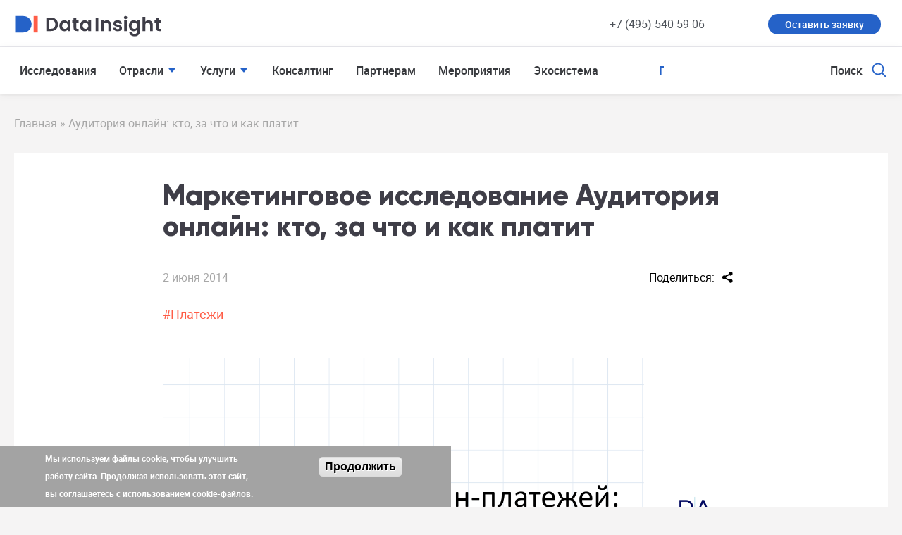

--- FILE ---
content_type: text/html; charset=UTF-8
request_url: https://datainsight.ru/onlinepayment2014
body_size: 31870
content:
<!DOCTYPE html>
<html lang="ru" dir="ltr" prefix="content: http://purl.org/rss/1.0/modules/content/  dc: http://purl.org/dc/terms/  foaf: http://xmlns.com/foaf/0.1/  og: http://ogp.me/ns#  rdfs: http://www.w3.org/2000/01/rdf-schema#  schema: http://schema.org/  sioc: http://rdfs.org/sioc/ns#  sioct: http://rdfs.org/sioc/types#  skos: http://www.w3.org/2004/02/skos/core#  xsd: http://www.w3.org/2001/XMLSchema# ">
  <head>
    <meta charset="utf-8" />
<meta name="description" content="Аналитическое агентство Data Insight подготовило маркетинговое исследование &quot;Аудитория онлайн: кто, за что и как платит&quot;. Краткие результаты, основные тезисы, состав, скачать бесплатную версию. Заказать исследование на сайте datainsight.ru." />
<meta name="Generator" content="Drupal 8 (https://www.drupal.org)" />
<meta name="MobileOptimized" content="width" />
<meta name="HandheldFriendly" content="true" />
<meta name="viewport" content="width=device-width, initial-scale=1.0" />
<style>div#sliding-popup, div#sliding-popup .eu-cookie-withdraw-banner, .eu-cookie-withdraw-tab {background: #a3a3a3} div#sliding-popup.eu-cookie-withdraw-wrapper { background: transparent; } #sliding-popup h1, #sliding-popup h2, #sliding-popup h3, #sliding-popup p, #sliding-popup label, #sliding-popup div, .eu-cookie-compliance-more-button, .eu-cookie-compliance-secondary-button, .eu-cookie-withdraw-tab { color: #ffffff;} .eu-cookie-withdraw-tab { border-color: #ffffff;}</style>
<link rel="shortcut icon" href="/sites/default/files/favicon.ico" type="image/vnd.microsoft.icon" />
<link rel="revision" href="https://datainsight.ru/onlinepayment2014" />
<script type="application/ld+json">{"@context":"https://schema.org","@type":"NewsArticle","headline":"Аудитория онлайн: кто, за что и как платит","image":"https://datainsight.ru/sites/default/files/2021-11/DataInsight-DistPayments2014-virin.jpeg","datePublished":"2014-06-02","name":"Data Insight","url":"https://datainsight.ru/"}</script>

    <title>Аудитория онлайн: кто, за что и как платит - маркетинговое исследование от агентства Data Insight</title>
    <link rel="stylesheet" media="all" href="/sites/default/files/css/css_Bo0vKqkW55_Rpg_CsJhoPdzNQbSjxLCe7oUUKDhbf7k.css" />
<link rel="stylesheet" media="all" href="https://use.fontawesome.com/releases/v6.1.0/css/all.css" />
<link rel="stylesheet" media="all" href="https://use.fontawesome.com/releases/v6.1.0/css/v4-shims.css" />
<link rel="stylesheet" media="all" href="/sites/default/files/css/css_D5A7Cn1ceErK6VSx_AvHMEZOeilwyK6H9v60Tm5SbDg.css" />

    <script type="application/json" data-drupal-selector="drupal-settings-json">{"path":{"baseUrl":"\/","scriptPath":null,"pathPrefix":"","currentPath":"node\/222","currentPathIsAdmin":false,"isFront":false,"currentLanguage":"ru"},"pluralDelimiter":"\u0003","suppressDeprecationErrors":true,"ajaxPageState":{"libraries":"classy\/base,classy\/messages,core\/html5shiv,core\/normalize,data\/global-styling,eu_cookie_compliance\/eu_cookie_compliance,fontawesome\/fontawesome.webfonts,fontawesome\/fontawesome.webfonts.shim,system\/base,views\/views.module,yandex_metrics\/counter","theme":"data","theme_token":null},"ajaxTrustedUrl":[],"eu_cookie_compliance":{"popup_enabled":true,"popup_agreed_enabled":false,"popup_hide_agreed":false,"popup_clicking_confirmation":false,"popup_scrolling_confirmation":false,"popup_html_info":"\u003Cdiv class=\u0022eu-cookie-compliance-banner eu-cookie-compliance-banner-info eu-cookie-compliance-banner--default\u0022\u003E\n  \u003Cdiv class=\u0022popup-content info eu-cookie-compliance-content\u0022\u003E\n    \u003Cdiv id=\u0022popup-text\u0022 class=\u0022eu-cookie-compliance-message\u0022\u003E\n      \u003Cp\u003E\u041c\u044b \u0438\u0441\u043f\u043e\u043b\u044c\u0437\u0443\u0435\u043c \u0444\u0430\u0439\u043b\u044b cookie, \u0447\u0442\u043e\u0431\u044b \u0443\u043b\u0443\u0447\u0448\u0438\u0442\u044c \u0440\u0430\u0431\u043e\u0442\u0443 \u0441\u0430\u0439\u0442\u0430. \u041f\u0440\u043e\u0434\u043e\u043b\u0436\u0430\u044f \u0438\u0441\u043f\u043e\u043b\u044c\u0437\u043e\u0432\u0430\u0442\u044c \u044d\u0442\u043e\u0442 \u0441\u0430\u0439\u0442, \u0432\u044b \u0441\u043e\u0433\u043b\u0430\u0448\u0430\u0435\u0442\u0435\u0441\u044c \u0441 \u0438\u0441\u043f\u043e\u043b\u044c\u0437\u043e\u0432\u0430\u043d\u0438\u0435\u043c cookie-\u0444\u0430\u0439\u043b\u043e\u0432.\u003C\/p\u003E\n\n          \u003C\/div\u003E\n\n    \n    \u003Cdiv id=\u0022popup-buttons\u0022 class=\u0022eu-cookie-compliance-buttons\u0022\u003E\n      \u003Cbutton type=\u0022button\u0022 class=\u0022agree-button eu-cookie-compliance-default-button\u0022\u003E\u041f\u0440\u043e\u0434\u043e\u043b\u0436\u0438\u0442\u044c\u003C\/button\u003E\n          \u003C\/div\u003E\n  \u003C\/div\u003E\n\u003C\/div\u003E","use_mobile_message":false,"mobile_popup_html_info":"\u003Cdiv class=\u0022eu-cookie-compliance-banner eu-cookie-compliance-banner-info eu-cookie-compliance-banner--default\u0022\u003E\n  \u003Cdiv class=\u0022popup-content info eu-cookie-compliance-content\u0022\u003E\n    \u003Cdiv id=\u0022popup-text\u0022 class=\u0022eu-cookie-compliance-message\u0022\u003E\n      \n          \u003C\/div\u003E\n\n    \n    \u003Cdiv id=\u0022popup-buttons\u0022 class=\u0022eu-cookie-compliance-buttons\u0022\u003E\n      \u003Cbutton type=\u0022button\u0022 class=\u0022agree-button eu-cookie-compliance-default-button\u0022\u003E\u041f\u0440\u043e\u0434\u043e\u043b\u0436\u0438\u0442\u044c\u003C\/button\u003E\n          \u003C\/div\u003E\n  \u003C\/div\u003E\n\u003C\/div\u003E","mobile_breakpoint":768,"popup_html_agreed":false,"popup_use_bare_css":false,"popup_height":"auto","popup_width":"50%","popup_delay":1000,"popup_link":"https:\/\/datainsight.ru\/security\/","popup_link_new_window":true,"popup_position":false,"fixed_top_position":true,"popup_language":"ru","store_consent":false,"better_support_for_screen_readers":false,"cookie_name":"","reload_page":false,"domain":"","domain_all_sites":false,"popup_eu_only_js":false,"cookie_lifetime":100,"cookie_session":0,"disagree_do_not_show_popup":false,"method":"default","whitelisted_cookies":"","withdraw_markup":"\u003Cbutton type=\u0022button\u0022 class=\u0022eu-cookie-withdraw-tab\u0022\u003EPrivacy settings\u003C\/button\u003E\n\u003Cdiv class=\u0022eu-cookie-withdraw-banner\u0022\u003E\n  \u003Cdiv class=\u0022popup-content info eu-cookie-compliance-content\u0022\u003E\n    \u003Cdiv id=\u0022popup-text\u0022 class=\u0022eu-cookie-compliance-message\u0022\u003E\n      \u003Ch2\u003EWe use cookies on this site to enhance your user experience\u003C\/h2\u003E\n\u003Cp\u003EYou have given your consent for us to set cookies.\u003C\/p\u003E\n\n    \u003C\/div\u003E\n    \u003Cdiv id=\u0022popup-buttons\u0022 class=\u0022eu-cookie-compliance-buttons\u0022\u003E\n      \u003Cbutton type=\u0022button\u0022 class=\u0022eu-cookie-withdraw-button\u0022\u003EWithdraw consent\u003C\/button\u003E\n    \u003C\/div\u003E\n  \u003C\/div\u003E\n\u003C\/div\u003E","withdraw_enabled":false,"withdraw_button_on_info_popup":false,"cookie_categories":[],"enable_save_preferences_button":true,"fix_first_cookie_category":true,"select_all_categories_by_default":false},"user":{"uid":0,"permissionsHash":"1bcc192874c41662c8f8332a6819a8e95397411bc3931b3f46690666489475ad"}}</script>

<!--[if lte IE 8]>
<script src="/sites/default/files/js/js_VtafjXmRvoUgAzqzYTA3Wrjkx9wcWhjP0G4ZnnqRamA.js"></script>
<![endif]-->
<script src="/sites/default/files/js/js_qohePFS7Gg_nmfT5IdLLYixFiyjxwx2xYc4d73_D7I4.js"></script>
<script src="https://www.google.com/recaptcha/api.js?onload=ofsysForm_NotifyRecaptchaIsReady&amp;render=explicit&amp;hl=en"></script>
<script src="https://cdn.dialoginsight.com/DI/Forms/DI.Forms.Optin-package-1.3.min.js"></script>
<script src="/sites/default/files/js/js_oDJlPSA1k8uee9xyzFsDF00m1NZzdiY1evjzVVsA2tQ.js"></script>
<script src="https://image.sendsay.ru/app/js/forms/forms.min.js"></script>
<script src="/sites/default/files/js/js_PhFKz9Gz8B-s1iSKWYQjh26Jo3iMOqHLYAMYbx6vHPg.js"></script>

  </head>
  <body class="path-node page-node-type-research">
        <a href="#main-content" class="visually-hidden focusable skip-link">
      Перейти к основному содержанию
    </a>
    
      <div class="dialog-off-canvas-main-canvas" data-off-canvas-main-canvas>
    


<div data-controller="app">
    <div class="wrapper">
        <div class="main-content">
              <div class="region region-header">
    <header class="header" data-controller="header">
  <div class="header__top">
    <div class="container">
      <div class="header__top-inner">
        <div class="header__top-left">
          <div class="header__logo"><a class="logo" href="/">
              <svg width="210" height="35" viewBox="0 0 210 35" fill="none" xmlns="http://www.w3.org/2000/svg">
                <g class="logo-img">
                  <path d="M1.45837 5.83334H13.125C19.5684 5.83334 24.7917 11.0567 24.7917 17.5C24.7917 23.9433 19.5684 29.1667 13.125 29.1667H1.45837V5.83334Z" fill="#2562C8"></path>
                  <rect x="27.7084" y="5.83334" width="5.83333" height="23.3333" fill="#FF5D47"></rect>
                </g>
                <g class="logo-text">
                  <path d="M52.3086 8.10156C54.3138 8.10156 56.0729 8.49349 57.5859 9.27734C59.1172 10.0612 60.293 11.1823 61.1133 12.6406C61.9518 14.0807 62.3711 15.7578 62.3711 17.6719C62.3711 19.5859 61.9518 21.263 61.1133 22.7031C60.293 24.125 59.1172 25.2279 57.5859 26.0117C56.0729 26.7956 54.3138 27.1875 52.3086 27.1875H45.6367V8.10156H52.3086ZM52.1719 23.9336C54.1771 23.9336 55.7266 23.3867 56.8203 22.293C57.9141 21.1992 58.4609 19.6589 58.4609 17.6719C58.4609 15.6849 57.9141 14.1354 56.8203 13.0234C55.7266 11.8932 54.1771 11.3281 52.1719 11.3281H49.4648V23.9336H52.1719ZM64.2523 19.5586C64.2523 18.0273 64.553 16.6693 65.1546 15.4844C65.7744 14.2995 66.6038 13.388 67.6429 12.75C68.7002 12.112 69.876 11.793 71.1702 11.793C72.3004 11.793 73.2848 12.0208 74.1234 12.4766C74.9801 12.9323 75.6637 13.5065 76.1741 14.1992V12.0391H80.0296V27.1875H76.1741V24.9727C75.6819 25.6836 74.9984 26.276 74.1234 26.75C73.2666 27.2057 72.2731 27.4336 71.1429 27.4336C69.8668 27.4336 68.7002 27.1055 67.6429 26.4492C66.6038 25.793 65.7744 24.8724 65.1546 23.6875C64.553 22.4844 64.2523 21.1081 64.2523 19.5586ZM76.1741 19.6133C76.1741 18.6836 75.9918 17.8906 75.6273 17.2344C75.2627 16.5599 74.7705 16.0495 74.1507 15.7031C73.5309 15.3385 72.8655 15.1562 72.1546 15.1562C71.4437 15.1562 70.7874 15.3294 70.1859 15.6758C69.5843 16.0221 69.0921 16.5326 68.7093 17.207C68.3447 17.8633 68.1624 18.6471 68.1624 19.5586C68.1624 20.4701 68.3447 21.2721 68.7093 21.9648C69.0921 22.6393 69.5843 23.1589 70.1859 23.5234C70.8056 23.888 71.4619 24.0703 72.1546 24.0703C72.8655 24.0703 73.5309 23.8971 74.1507 23.5508C74.7705 23.1862 75.2627 22.6758 75.6273 22.0195C75.9918 21.3451 76.1741 20.543 76.1741 19.6133ZM88.2255 15.1836V22.5117C88.2255 23.0221 88.344 23.3958 88.5809 23.6328C88.8361 23.8516 89.2554 23.9609 89.8387 23.9609H91.6161V27.1875H89.2098C85.9833 27.1875 84.37 25.6198 84.37 22.4844V15.1836H82.5653V12.0391H84.37V8.29297H88.2255V12.0391H91.6161V15.1836H88.2255ZM93.3851 19.5586C93.3851 18.0273 93.6859 16.6693 94.2874 15.4844C94.9072 14.2995 95.7367 13.388 96.7757 12.75C97.833 12.112 99.0088 11.793 100.303 11.793C101.433 11.793 102.418 12.0208 103.256 12.4766C104.113 12.9323 104.797 13.5065 105.307 14.1992V12.0391H109.162V27.1875H105.307V24.9727C104.815 25.6836 104.131 26.276 103.256 26.75C102.399 27.2057 101.406 27.4336 100.276 27.4336C98.9997 27.4336 97.833 27.1055 96.7757 26.4492C95.7367 25.793 94.9072 24.8724 94.2874 23.6875C93.6859 22.4844 93.3851 21.1081 93.3851 19.5586ZM105.307 19.6133C105.307 18.6836 105.125 17.8906 104.76 17.2344C104.396 16.5599 103.903 16.0495 103.284 15.7031C102.664 15.3385 101.998 15.1562 101.287 15.1562C100.577 15.1562 99.9203 15.3294 99.3187 15.6758C98.7171 16.0221 98.2249 16.5326 97.8421 17.207C97.4775 17.8633 97.2953 18.6471 97.2953 19.5586C97.2953 20.4701 97.4775 21.2721 97.8421 21.9648C98.2249 22.6393 98.7171 23.1589 99.3187 23.5234C99.9385 23.888 100.595 24.0703 101.287 24.0703C101.998 24.0703 102.664 23.8971 103.284 23.5508C103.903 23.1862 104.396 22.6758 104.76 22.0195C105.125 21.3451 105.307 20.543 105.307 19.6133Z" fill="#3F3E48"></path>
                  <path d="M119.465 8.10156V27.1875H115.637V8.10156H119.465ZM131.642 11.8203C133.446 11.8203 134.905 12.3945 136.017 13.543C137.129 14.6732 137.685 16.2591 137.685 18.3008V27.1875H133.856V18.8203C133.856 17.6172 133.556 16.6966 132.954 16.0586C132.353 15.4023 131.532 15.0742 130.493 15.0742C129.436 15.0742 128.597 15.4023 127.978 16.0586C127.376 16.6966 127.075 17.6172 127.075 18.8203V27.1875H123.247V12.0391H127.075V13.9258C127.586 13.2695 128.233 12.7591 129.017 12.3945C129.819 12.0117 130.694 11.8203 131.642 11.8203ZM147.122 27.4336C145.882 27.4336 144.77 27.2148 143.786 26.7773C142.801 26.3216 142.018 25.7109 141.434 24.9453C140.869 24.1797 140.559 23.332 140.505 22.4023H144.36C144.433 22.9857 144.716 23.4687 145.208 23.8516C145.718 24.2344 146.347 24.4258 147.094 24.4258C147.824 24.4258 148.389 24.2799 148.79 23.9883C149.209 23.6966 149.419 23.3229 149.419 22.8672C149.419 22.375 149.163 22.0104 148.653 21.7734C148.161 21.5182 147.368 21.2448 146.274 20.9531C145.144 20.6797 144.214 20.3971 143.485 20.1055C142.774 19.8138 142.154 19.3672 141.626 18.7656C141.115 18.1641 140.86 17.3529 140.86 16.332C140.86 15.4935 141.097 14.7279 141.571 14.0352C142.063 13.3424 142.756 12.7956 143.649 12.3945C144.561 11.9935 145.627 11.793 146.848 11.793C148.653 11.793 150.093 12.2487 151.169 13.1602C152.244 14.0534 152.837 15.2656 152.946 16.7969H149.282C149.227 16.1953 148.972 15.7214 148.516 15.375C148.079 15.0104 147.486 14.8281 146.739 14.8281C146.046 14.8281 145.508 14.9557 145.126 15.2109C144.761 15.4661 144.579 15.8216 144.579 16.2773C144.579 16.7878 144.834 17.1797 145.344 17.4531C145.855 17.7083 146.648 17.9727 147.723 18.2461C148.817 18.5195 149.719 18.8021 150.43 19.0937C151.141 19.3854 151.752 19.8411 152.262 20.4609C152.791 21.0625 153.064 21.8646 153.083 22.8672C153.083 23.7422 152.837 24.526 152.344 25.2187C151.87 25.9115 151.178 26.4583 150.266 26.8594C149.373 27.2422 148.325 27.4336 147.122 27.4336ZM158.167 10.2344C157.492 10.2344 156.927 10.0247 156.471 9.60547C156.034 9.16797 155.815 8.63021 155.815 7.99219C155.815 7.35417 156.034 6.82552 156.471 6.40625C156.927 5.96875 157.492 5.75 158.167 5.75C158.841 5.75 159.397 5.96875 159.834 6.40625C160.29 6.82552 160.518 7.35417 160.518 7.99219C160.518 8.63021 160.29 9.16797 159.834 9.60547C159.397 10.0247 158.841 10.2344 158.167 10.2344ZM160.053 12.0391V27.1875H156.225V12.0391H160.053ZM169.769 11.793C170.899 11.793 171.893 12.0208 172.749 12.4766C173.606 12.9141 174.281 13.4883 174.773 14.1992V12.0391H178.628V27.2969C178.628 28.7005 178.346 29.9492 177.781 31.043C177.216 32.1549 176.368 33.0299 175.238 33.668C174.108 34.3242 172.74 34.6523 171.136 34.6523C168.985 34.6523 167.217 34.151 165.832 33.1484C164.464 32.1458 163.69 30.7786 163.507 29.0469H167.308C167.509 29.7396 167.937 30.2865 168.593 30.6875C169.268 31.1068 170.079 31.3164 171.027 31.3164C172.139 31.3164 173.041 30.9792 173.734 30.3047C174.427 29.6484 174.773 28.6458 174.773 27.2969V24.9453C174.281 25.6562 173.597 26.2487 172.722 26.7227C171.865 27.1966 170.881 27.4336 169.769 27.4336C168.493 27.4336 167.326 27.1055 166.269 26.4492C165.212 25.793 164.373 24.8724 163.753 23.6875C163.152 22.4844 162.851 21.1081 162.851 19.5586C162.851 18.0273 163.152 16.6693 163.753 15.4844C164.373 14.2995 165.203 13.388 166.242 12.75C167.299 12.112 168.475 11.793 169.769 11.793ZM174.773 19.6133C174.773 18.6836 174.591 17.8906 174.226 17.2344C173.861 16.5599 173.369 16.0495 172.749 15.7031C172.13 15.3385 171.464 15.1562 170.753 15.1562C170.042 15.1562 169.386 15.3294 168.785 15.6758C168.183 16.0221 167.691 16.5326 167.308 17.207C166.943 17.8633 166.761 18.6471 166.761 19.5586C166.761 20.4701 166.943 21.2721 167.308 21.9648C167.691 22.6393 168.183 23.1589 168.785 23.5234C169.404 23.888 170.061 24.0703 170.753 24.0703C171.464 24.0703 172.13 23.8971 172.749 23.5508C173.369 23.1862 173.861 22.6758 174.226 22.0195C174.591 21.3451 174.773 20.543 174.773 19.6133ZM190.898 11.8203C192.047 11.8203 193.068 12.0755 193.961 12.5859C194.854 13.0781 195.547 13.8164 196.039 14.8008C196.55 15.7669 196.805 16.9336 196.805 18.3008V27.1875H192.977V18.8203C192.977 17.6172 192.676 16.6966 192.074 16.0586C191.473 15.4023 190.652 15.0742 189.613 15.0742C188.556 15.0742 187.717 15.4023 187.098 16.0586C186.496 16.6966 186.195 17.6172 186.195 18.8203V27.1875H182.367V6.95312H186.195V13.9258C186.688 13.2695 187.344 12.7591 188.164 12.3945C188.984 12.0117 189.896 11.8203 190.898 11.8203ZM204.902 15.1836V22.5117C204.902 23.0221 205.021 23.3958 205.258 23.6328C205.513 23.8516 205.932 23.9609 206.515 23.9609H208.293V27.1875H205.886C202.66 27.1875 201.047 25.6198 201.047 22.4844V15.1836H199.242V12.0391H201.047V8.29297H204.902V12.0391H208.293V15.1836H204.902Z" fill="#3F3E48"></path>
                </g>
              </svg></a>
          </div>
        </div>

<div class="header__action">
  <div class="header__phone">
    <a class="phone" href="tel:+74955405906">+7 (495) 540 59 06</a>
  </div>
  <div class="header__social">
    <a class="header__social-item header__social-item--button" href="https://datainsight.ru/uslugi/zakazat-marketingovoe-issledovanie">Оставить заявку</a>
  </div>
  <div class="header__menu-mobile-button">
    <a class="header__search-back" href="javascript:void(0)" data-action="click-&gt;header#toggleMobileSearch">
      <i class="icon icon-back"></i>
    </a>
    <a class="header__search-link" href="javascript:void(0)" data-action="click-&gt;header#toggleMobileSearch">
      <i class="icon icon-search"></i>
    </a>
    <a class="header__menu-mobile-link" href="javascript:void(0)" data-action="click-&gt;header#toggleMenu">
      <i class="icon icon-mobile-menu header__menu-mobile-icon">

      </i>
    </a>
  </div>
</div>
</div>
</div>
</div>
              
<h2 class="visually-hidden" id="block-header-menu-menu">Меню в шапке</h2>


            <div class="header__main">
    <div class="container">
        <div class="header__main-inner" data-header-target="mainInner">
            <div class="header__menu">
                <ul class="menu-top">
                                                                      <li class="menu-top__item"><a class="menu-top__link" href="https://datainsight.ru/research">Исследования</a></li>
                                                                                                <li class="menu-top__item menu-top__item--sub menu-top__item--full"><a class="menu-top__link" href="https://datainsight.ru/industries">Отрасли</a>
                                <div class="menu-top__sub">
                                    <ul class="menu-top__sub-list">
                                                                                    <li class="menu-top__sub-item"><a class="menu-top__sub-link" href="/filter/reklama">Реклама</a></li>
                                                                                    <li class="menu-top__sub-item"><a class="menu-top__sub-link" href="/filter/knigi">Книги</a></li>
                                                                                    <li class="menu-top__sub-item"><a class="menu-top__sub-link" href="/filter/diy">DIY</a></li>
                                                                                    <li class="menu-top__sub-item"><a class="menu-top__sub-link" href="/filter/e-commerce">E-commerce</a></li>
                                                                                    <li class="menu-top__sub-item"><a class="menu-top__sub-link" href="/filter/fmcg">FMCG</a></li>
                                                                                    <li class="menu-top__sub-item"><a class="menu-top__sub-link" href="/filter/logistika">Логистика</a></li>
                                                                                    <li class="menu-top__sub-item"><a class="menu-top__sub-link" href="/filter/mobile">Mobile</a></li>
                                                                                    <li class="menu-top__sub-item"><a class="menu-top__sub-link" href="/filter/uslugi">Услуги</a></li>
                                                                                    <li class="menu-top__sub-item"><a class="menu-top__sub-link" href="/filter/sporttovary">Спорттовары</a></li>
                                                                                    <li class="menu-top__sub-item"><a class="menu-top__sub-link" href="/filter/travel">Travel</a></li>
                                                                                    <li class="menu-top__sub-item"><a class="menu-top__sub-link" href="/filter/avtotovary">Автотовары</a></li>
                                                                                    <li class="menu-top__sub-item"><a class="menu-top__sub-link" href="/filter/belorussiya">Белоруссия</a></li>
                                                                                    <li class="menu-top__sub-item"><a class="menu-top__sub-link" href="/filter/btie">Бытовая техника и электроника</a></li>
                                                                                    <li class="menu-top__sub-item"><a class="menu-top__sub-link" href="/filter/detskie-tovary">Детские товары</a></li>
                                                                                    <li class="menu-top__sub-item"><a class="menu-top__sub-link" href="/filter/zootovary">Зоотовары</a></li>
                                                                                    <li class="menu-top__sub-item"><a class="menu-top__sub-link" href="/filter/investicii">Инвестиции</a></li>
                                                                                    <li class="menu-top__sub-item"><a class="menu-top__sub-link" href="/filter/kosmetika">Косметика</a></li>
                                                                                    <li class="menu-top__sub-item"><a class="menu-top__sub-link" href="/filter/marketpleysy">Маркетплейсы</a></li>
                                                                                    <li class="menu-top__sub-item"><a class="menu-top__sub-link" href="/filter/odezhda-i-obuv">Одежда и обувь</a></li>
                                                                                    <li class="menu-top__sub-item"><a class="menu-top__sub-link" href="/filter/onlayn-apteki">Онлайн-аптеки</a></li>
                                                                                    <li class="menu-top__sub-item"><a class="menu-top__sub-link" href="/filter/onlayn-eksport">Онлайн-экспорт</a></li>
                                                                                    <li class="menu-top__sub-item"><a class="menu-top__sub-link" href="/filter/reytingi">Рейтинги</a></li>
                                                                                    <li class="menu-top__sub-item"><a class="menu-top__sub-link" href="/filter/restorany">Рестораны</a></li>
                                                                                    <li class="menu-top__sub-item"><a class="menu-top__sub-link" href="/filter/s2s">С2С</a></li>
                                                                                    <li class="menu-top__sub-item"><a class="menu-top__sub-link" href="/filter/socialnaya-kommerciya">Социальная коммерция</a></li>
                                                                                    <li class="menu-top__sub-item"><a class="menu-top__sub-link" href="/filter/tekhnologii">Технологии</a></li>
                                                                                    <li class="menu-top__sub-item"><a class="menu-top__sub-link" href="/filter/universalnye-magaziny">Универсальные магазины</a></li>
                                                                                    <li class="menu-top__sub-item"><a class="menu-top__sub-link" href="/filter/fulfilment">Фулфилмент</a></li>
                                                                            </ul>
                                </div>
                            </li>
                                                                                                <li class="menu-top__item menu-top__item--sub menu-top__item--full"><a class="menu-top__link" href="https://datainsight.ru/uslugi/zakazat-marketingovoe-issledovanie">Услуги</a>
                                <div class="menu-top__sub">
                                    <ul class="menu-top__sub-list">
                                                                                    <li class="menu-top__sub-item"><a class="menu-top__sub-link" href="/uslugi/zakazat-marketingovoe-issledovanie">Маркетинговое исследование</a></li>
                                                                                    <li class="menu-top__sub-item"><a class="menu-top__sub-link" href="/uslugi/analiz-konkurentov-na-zakaz">Анализ конкурентов</a></li>
                                                                                    <li class="menu-top__sub-item"><a class="menu-top__sub-link" href="/uslugi/marketingovaya-strategiya-na-zakaz">Маркетинговая стратегия</a></li>
                                                                            </ul>
                                </div>
                            </li>
                                                                                                <li class="menu-top__item"><a class="menu-top__link" href="https://datainsight.ru/konsalting">Консалтинг</a></li>
                                                                                                <li class="menu-top__item"><a class="menu-top__link" href="https://datainsight.ru/DI_partnership">Партнерам</a></li>
                                                                                                <li class="menu-top__item"><a class="menu-top__link" href="https://datainsight.ru/events">Мероприятия</a></li>
                                                                                                <li class="menu-top__item"><a class="menu-top__link" href="https://ecommerce.datainsight.ru/">Экосистема</a></li>
                                                            </ul>
            </div>

  <div class="header__search">
  <form class="header__search-form" type="get" action="/search/content">
    <input class="header__search-input" data-drupal-selector="edit-keys" name="keys" placeholder="Поиск по сайту" type="text" required="required"/>
    <div class="header__search-action">
      <button class="button button--submit-search" type="submit">Поиск
      </button><i class="icon icon-cross header__search-close" data-action="click-&gt;header#toggleSearch"></i>
    </div>
  </form>
  <a class="header__search-link" href="javascript:void(0)" data-action="click-&gt;header#toggleSearch">
    <span class="header__search-text">Поиск</span>
    <i class="icon icon-search"></i>
  </a>
</div>
</div>
</div>
</div>

<div class="header__menu-mobile">
  <div class="menu-mobile">
    <div class="menu-mobile__search">
      <form class="menu-mobile__search-form" type="get" action="/search/content">
        <input class="menu-mobile__search-input" data-drupal-selector="edit-keys" name="keys" type="text" placeholder="Поиск по сайту"/>
        <button class="menu-mobile__search-submit" type="submit"><i class="icon icon-search icon-search--white"></i>
        </button>
      </form>
    </div>
    <ul class="menu-mobile__list">
              <li class="menu-mobile__item"><a class="menu-mobile__link" href="/research?type=19">Рынки и рыночные ниши</a></li>
              <li class="menu-mobile__item"><a class="menu-mobile__link" href="/research?type=27">Конкурентный анализ</a></li>
              <li class="menu-mobile__item"><a class="menu-mobile__link" href="/research?type=20">Покупательское поведение</a></li>
              <li class="menu-mobile__item"><a class="menu-mobile__link" href="/uslugi/zakazat-marketingovoe-issledovanie">Услуги</a></li>
              <li class="menu-mobile__item"><a class="menu-mobile__link" href="/konsalting">Консалтинг</a></li>
              <li class="menu-mobile__item"><a class="menu-mobile__link" href="/DI_partnership">Партнерам</a></li>
              <li class="menu-mobile__item"><a class="menu-mobile__link" href="/events">Мероприятия</a></li>
              <li class="menu-mobile__item"><a class="menu-mobile__link" href="/about_us">О компании</a></li>
              <li class="menu-mobile__item"><a class="menu-mobile__link" href="/work">Работа у нас</a></li>
              <li class="menu-mobile__item"><a class="menu-mobile__link" href="/contacts">Контакты</a></li>
              <li class="menu-mobile__item"><a class="menu-mobile__link" href="/">Экосистема</a></li>
          </ul>
    <div class="menu-mobile__phone"><a class="phone" href="tel:+74955405906">+7 (495) 540 59 06</a>
    </div>
    <div class="menu-mobile__social">
      <a class="menu-mobile__social-button" href="https://datainsight.ru/uslugi/zakazat-marketingovoe-issledovanie">Оставить заявку</a>
    </div>
  </div>
</div>
</header>
<div id="block-data-breadcrumbs" class="block block-system block-system-breadcrumb-block">
  
    
      <div class="container custom_breadcrumbs">
  <nav class="breadcrumb" role="navigation" aria-labelledby="system-breadcrumb">
    <ol>
          <li>
                  <a href="https://datainsight.ru/">Главная</a>
              </li>
          <li>
                  Аудитория онлайн: кто, за что и как платит
              </li>
        </ol>
  </nav>
</div>

  </div>

  </div>

          <main>
            <main>
  <div data-drupal-messages-fallback class="hidden"></div><div id="block-data-content" class="block block-system block-system-main-block">
  
    
      <section class="content-section content-section--text">
  <div class="container">
    <div class="content-section__inner">

      <h1 class="h1 content-section__title">Маркетинговое исследование Аудитория онлайн: кто, за что и как платит</h1>

      <div class="content-section__container content-section__container--tags">
        
                                    <div datetime="2014-06-02T12:00:00Z" class="datetime content-section__date">2 июня 2014 <span class="shares-date"><span class="shares-date__title">Поделиться: </span><script src="https://yastatic.net/share2/share.js"></script>
<div class="ya-share2" data-curtain data-shape="round" data-limit="0" data-more-button-type="short" data-services="vkontakte,telegram,twitter"></div></span></div>

                        
        <div class="content-section__tag-list">
          
                                                <a href="https://datainsight.ru/filter/platezhi" class="content-section__tag" hreflang="ru">#Платежи</a>
                                
          
        </div>
                              </div>

              <div class="content-section__container">
          <script>
  let renderPdf = '';
</script>
<div id="pdf-viewer">
  <div id="pdf-viewer-main" style="display: none;">
    <div><div id="pdf-viewer-viewport"></div></div>
    <div>
      <div id="pdf-viewer-pager">
        <button id="pdf-viewer-pager_prev" class="pdf-viewer-pager_disable" data-pager="prev"></button>
        <button id="pdf-viewer-pager_next" data-pager="next"></button>
        <span id="pdf-viewer-pager-info"></span>
      </div>
    </div>
  </div>
  <img id="pdf-viewer-preview" src="/themes/custom/data/img/pdf-loading.gif" width="480" height="270">
</div>
<div class="download">
  <div class="download__title">Скачать исследование:</div>
  <ul class="download__list">
          <li class="download__item">
        <a class="download__link" href="/sites/default/files/DataInsight-DistPayments2014-virin.pdf" download>
          <span class="download__name">Аудитория онлайн-платежей: кто, как и за что платит</span>
          <span class="download__params">
            <span class="download__ext">pdf</span>
            <span class="download__size">0.5 Мб</span>
          </span>
        </a>
      </li>
      <script>
        renderPdf = '/sites/default/files/DataInsight-DistPayments2014-virin.pdf';
      </script>
      </ul>
</div>
<script src="/themes/custom/data/js/pdf.min.js"></script>
<script src="/themes/custom/data/js/pdf.worker.min.js"></script>
<script type="text/javascript">
(function() {
  let currentPageIndex = 0;
  let pageMode = 1;
  let cursorIndex = Math.floor(currentPageIndex / pageMode);
  let pdfInstance = null;
  let totalPagesCount = 0;

  const viewport = document.querySelector("#pdf-viewer-viewport");
  const pageInfo = document.querySelector("#pdf-viewer-pager-info");
  const main = document.querySelector("#pdf-viewer-main");
  const preview = document.querySelector("#pdf-viewer-preview");

  window.initPDFViewer = function(pdfURL) {
    pdfjsLib.getDocument(pdfURL).then(pdf => {
      pdfInstance = pdf;
      totalPagesCount = pdf.numPages;
      pageInfo.innerHTML = currentPageIndex + 1 + '/' + totalPagesCount;
      initPager();
      render();
    });
  };

  function onPagerButtonsClick(event) {
    const action = event.target.getAttribute("data-pager");
    if (action === "prev") {
      if (currentPageIndex === 0) {
        return;
      }
      document.querySelector("#pdf-viewer-pager_next").classList.remove('pdf-viewer-pager_disable');
      currentPageIndex -= pageMode;
      if (currentPageIndex < 0) {
        currentPageIndex = 0;
      }
      if (currentPageIndex === 0) {
        event.target.classList.add('pdf-viewer-pager_disable');
      }
      render();
    }
    if (action === "next") {
      if (currentPageIndex === totalPagesCount - 1) {
        return;
      }
      document.querySelector("#pdf-viewer-pager_prev").classList.remove('pdf-viewer-pager_disable');
      currentPageIndex += pageMode;
      if (currentPageIndex > totalPagesCount - 1) {
        currentPageIndex = totalPagesCount - 1;
      }
      if (currentPageIndex === totalPagesCount - 1) {
        event.target.classList.add('pdf-viewer-pager_disable');
      }
      render();
    }
    pageInfo.innerHTML = currentPageIndex + 1 + '/' + totalPagesCount;
  }
  function initPager() {
    const pager = document.querySelector("#pdf-viewer-pager");
    pager.addEventListener("click", onPagerButtonsClick);
    return () => {
      pager.removeEventListener("click", onPagerButtonsClick);
    };
  }

  
  function onPageModeChange(event) {
    pageMode = Number(event.target.value);
    render();
  }
  function render() {
    cursorIndex = Math.floor(currentPageIndex / pageMode);
    const startPageIndex = cursorIndex * pageMode;
    const endPageIndex =
      startPageIndex + pageMode < totalPagesCount
        ? startPageIndex + pageMode - 1
        : totalPagesCount - 1;

    const renderPagesPromises = [];
    for (let i = startPageIndex; i <= endPageIndex; i++) {
      renderPagesPromises.push(pdfInstance.getPage(i + 1));
    }

    Promise.all(renderPagesPromises).then(pages => {
      const pagesHTML = `<div style="width: ${
        pageMode > 1 ? "50%" : "100%"
      }"><canvas></canvas></div>`.repeat(pages.length);
      viewport.innerHTML = pagesHTML;
      pages.forEach(renderPage);
    });
  }

  function renderPage(page) {
    let pdfViewport = page.getViewport(2);

    const container =
      viewport.children[page.pageIndex - cursorIndex * pageMode];
    const canvas = container.children[0];
    const context = canvas.getContext("2d");
    canvas.height = pdfViewport.height;
    canvas.width = pdfViewport.width;
    main.style.display = 'block';
    preview.style.display = 'none';
    page.render({
      canvasContext: context,
      viewport: pdfViewport
    });
  }
})();
if (renderPdf) {
  setTimeout( function(){
  initPDFViewer(renderPdf)
  }, 3000);
}
</script>
        </div>
      
              <div class="content-section__container">
          
        </div>
      
      <div class="content-section__container">
        <div class="content-section__text info text">
          
                        <h3>Ключевые цифры<br />
 </h3>

<ul>
	<li>Более 3/4 онлайн-плательщиков платят регулярно (минимум 1 платеж за последний месяц)</li>
	<li>Половина онлайн-плательщиков оплачивали покупки в российских интернет-магазинах, четверть — в зарубежных</li>
	<li>51% оплачивали с домашнего компьютера, 15% — со смартфона</li>
</ul>

<h3><br />
Также в презентации<br />
 </h3>

<ul>
	<li>За что именно платят онлайн</li>
	<li>Устройства, с которых платят</li>
	<li>Профиль онлайн-плательщиков, стаж и доходы</li>
	<li>За счет кого будет расти рынок</li>
	<li>Профиль мобильных плательщиков</li>
</ul>
            
        </div>
      </div>

    </div>
  </div>


  <section class="subscribe content-section__subscribe">
    <div class="container">
      <div class="subscribe__inner">
                  <script>!function(a,m,o,c,r,m){a[o+c]=a[o+c]||{setMeta:function(p){this.params=(this.params||[]).concat([p])}},a[o+r]=a[o+r]||function(f){a[o+r].f=(a[o+r].f||[]).concat([f])},a[o+r]({id:"866620",hash:"2953377fe4c7cd1696da20a5b046b57d",locale:"ru"}),a[o+m]=a[o+m]||function(f,k){a[o+m].f=(a[o+m].f||[]).concat([[f,k]])}}(window,0,"amo_forms_","params","load","loaded");</script><script id="amoforms_script_866620" async="async" charset="utf-8" src="https://forms.amocrm.ru/forms/assets/js/amoforms.js?1669824820"></script>
              </div>
    </div>
    <div class="container shares__bottom">
      <p class="shares-bottom__title">Поделиться:</p>
      <div class="shares-bottom__center">
          <a href="https://vk.com/share.php?url=https://datainsight.ru/onlinepayment2014" class="shares-bottom__link" target="_blank" rel="noopener noreferrer">
          <span aria-hidden="true" class="fa fa-vk"></span></a>
          <a href="https://twitter.com/intent/tweet?text=&amp;url=https://datainsight.ru/onlinepayment2014" class="shares-bottom__link" target="_blank" rel="noopener noreferrer">
          <span aria-hidden="true" class="fa fa-twitter"></span></a>
          <a href="https://telegram.me/share/url?url=https://datainsight.ru/onlinepayment2014" class="shares-bottom__link" target="_blank" rel="noopener noreferrer"><span aria-hidden="true" class="fa fa-telegram"></span></a>
      </div>
    </div>
  </section>

</section>

<section class="section">
  <div class="container">
    <div class="section__head">
      <h2 class="h2 section__title">Еще материалы</h2>
    </div>
  </div>

  <div class="slider-section">
    <div class="slider-section__container swiper-container" data-controller="slider">

      <div class="slider-section__nav">
        <div class="slider-section__prev" data-slider-target="prev"><i
              class="icon icon-slider-arrow-prev slider-section__prev-icon"></i>
        </div>
        <div class="slider-section__next" data-slider-target="next"><i
              class="icon icon-slider-arrow-next slider-section__next-icon"></i>
        </div>
      </div>

      <div class="slider-section__wrapper swiper-wrapper">
                  <article class="card swiper-slide">
            <div class="card__inner">
              <div class="card__head">
                                  <div class="card__logo-list">
                                      </div>
                                <a class="card__pic lazy" href="https://datainsight.ru/DI_ecosystem_b2b_eCom_2025" data-bg="https://datainsight.ru/sites/default/files/2025-02/DI_Cover_B2B_ecosystem_2025.jpg"></a>
              </div>
              <div class="card__data">
                <div class="card__tag-list">
                                      <span class="card__tag">#E-commerce</span>
                                      <span class="card__tag">#Маркетплейсы</span>
                                      <span class="card__tag">#Логистика</span>
                                  </div>
                <a class="card__title" href="https://datainsight.ru/DI_ecosystem_b2b_eCom_2025">
                  <b>Экосистема B2B электронной торговли 2025</b>
                  <span>B2B eCommerce карта — это инструмент, систематизирующий рынок B2B онлайн-торговли</span>
                </a>
                <div class="card__date">20 февраля 2025</div>
              </div>
            </div>
          </article>
                  <article class="card swiper-slide">
            <div class="card__inner">
              <div class="card__head">
                                  <div class="card__logo-list">
                                      </div>
                                <a class="card__pic lazy" href="https://datainsight.ru/DI_Ecosystem_2024" data-bg="https://datainsight.ru/sites/default/files/2024-06/DI_Cover_Ecosystem_2024.jpg"></a>
              </div>
              <div class="card__data">
                <div class="card__tag-list">
                                      <span class="card__tag">#E-commerce</span>
                                      <span class="card__tag">#Маркетплейсы</span>
                                      <span class="card__tag">#Социальная коммерция</span>
                                  </div>
                <a class="card__title" href="https://datainsight.ru/DI_Ecosystem_2024">
                  <b> Карта «Экосистема электронной торговли — 2024»</b>
                  <span>Карта Экосистемы 2024 года показывает состояние рынка интернет-торговли и его игроков.</span>
                </a>
                <div class="card__date">5 июня 2024</div>
              </div>
            </div>
          </article>
                  <article class="card swiper-slide">
            <div class="card__inner">
              <div class="card__head">
                                  <div class="card__logo-list">
                                      </div>
                                <a class="card__pic lazy" href="https://datainsight.ru/ecomm_weekly" data-bg="https://datainsight.ru/sites/default/files/2022-02/ecomweekly.jpg"></a>
              </div>
              <div class="card__data">
                <div class="card__tag-list">
                                      <span class="card__tag">#E-commerce</span>
                                      <span class="card__tag">#FMCG</span>
                                      <span class="card__tag">#Онлайн-аптеки</span>
                                  </div>
                <a class="card__title" href="https://datainsight.ru/ecomm_weekly">
                  <b>Мониторинг рынка электронной торговли</b>
                  <span>Еженедельный бесплатный дайджест с новостями рынка электронной торговли в России и за рубежом</span>
                </a>
                <div class="card__date">1 января 2024</div>
              </div>
            </div>
          </article>
                  <article class="card swiper-slide">
            <div class="card__inner">
              <div class="card__head">
                                  <div class="card__logo-list">
                                      </div>
                                <a class="card__pic lazy" href="https://datainsight.ru/DI_Ecosystem_2023v2" data-bg="https://datainsight.ru/sites/default/files/2023-10/DI_Cover_Ecosystem_2023v2.jpeg"></a>
              </div>
              <div class="card__data">
                <div class="card__tag-list">
                                      <span class="card__tag">#E-commerce</span>
                                      <span class="card__tag">#Маркетплейсы</span>
                                      <span class="card__tag">#Социальная коммерция</span>
                                  </div>
                <a class="card__title" href="https://datainsight.ru/DI_Ecosystem_2023v2">
                  <b> Карта «Экосистема электронной торговли — 2023v2»</b>
                  <span>Карта Экосистемы 2023 года показывает состояние рынка интернет-торговли и его игроков.</span>
                </a>
                <div class="card__date">12 октября 2023</div>
              </div>
            </div>
          </article>
                  <article class="card swiper-slide">
            <div class="card__inner">
              <div class="card__head">
                                  <div class="card__logo-list">
                                      </div>
                                <a class="card__pic lazy" href="https://datainsight.ru/DI_ecomsystem_2023_v1" data-bg="https://datainsight.ru/sites/default/files/2023-06/DI-cover-Ecomsystem2023.jpg"></a>
              </div>
              <div class="card__data">
                <div class="card__tag-list">
                                      <span class="card__tag">#E-commerce</span>
                                      <span class="card__tag">#Маркетплейсы</span>
                                      <span class="card__tag">#Социальная коммерция</span>
                                  </div>
                <a class="card__title" href="https://datainsight.ru/DI_ecomsystem_2023_v1">
                  <b>Карта «Экосистема электронной торговли - 2023»</b>
                  <span>Карта Экосистемы 2023 года показывает состояние рынка интернет-торговли и его игроков.</span>
                </a>
                <div class="card__date">7 июня 2023</div>
              </div>
            </div>
          </article>
                  <article class="card swiper-slide">
            <div class="card__inner">
              <div class="card__head">
                                  <div class="card__logo-list">
                                      </div>
                                <a class="card__pic lazy" href="https://datainsight.ru/karta-ekosistema-elektronnoy-torgovli-2022-v2" data-bg="https://datainsight.ru/sites/default/files/2022-10/DI-ecomecosystem2022-v2_0.jpg"></a>
              </div>
              <div class="card__data">
                <div class="card__tag-list">
                                      <span class="card__tag">#E-commerce</span>
                                      <span class="card__tag">#Маркетплейсы</span>
                                      <span class="card__tag">#Социальная коммерция</span>
                                  </div>
                <a class="card__title" href="https://datainsight.ru/karta-ekosistema-elektronnoy-torgovli-2022-v2">
                  <b>Карта «Экосистема электронной торговли - 2022» v2</b>
                  <span>Карта «Экосистема электронной торговли – 2022» v2 показывает сегодняшнее состояние рынка и его игроков</span>
                </a>
                <div class="card__date">13 октября 2022</div>
              </div>
            </div>
          </article>
                  <article class="card swiper-slide">
            <div class="card__inner">
              <div class="card__head">
                                  <div class="card__logo-list">
                                      </div>
                                <a class="card__pic lazy" href="https://datainsight.ru/ecomsystem_2022_v1" data-bg="https://datainsight.ru/sites/default/files/2022-06/DI-EcommerceEcosystem-2022v1-small_1.png"></a>
              </div>
              <div class="card__data">
                <div class="card__tag-list">
                                      <span class="card__tag">#E-commerce</span>
                                      <span class="card__tag">#Маркетплейсы</span>
                                      <span class="card__tag">#Социальная коммерция</span>
                                  </div>
                <a class="card__title" href="https://datainsight.ru/ecomsystem_2022_v1">
                  <b>Карта &quot;Экосистема электронной торговли - 2022”</b>
                  <span>Карта Экосистемы интернет-торговли в России показывает сегодняшнее состояние рынка и его игроков</span>
                </a>
                <div class="card__date">8 июня 2022</div>
              </div>
            </div>
          </article>
                  <article class="card swiper-slide">
            <div class="card__inner">
              <div class="card__head">
                                  <div class="card__logo-list">
                                      </div>
                                <a class="card__pic lazy" href="https://datainsight.ru/DI_RBK_GenderHolidays" data-bg="https://datainsight.ru/sites/default/files/2021-10/7ca63979d5.png"></a>
              </div>
              <div class="card__data">
                <div class="card__tag-list">
                                      <span class="card__tag">#Платежи</span>
                                      <span class="card__tag">#Покупательское поведение</span>
                                  </div>
                <a class="card__title" href="https://datainsight.ru/DI_RBK_GenderHolidays">
                  <b>Подарки на гендерные праздники: влияние на платежное поведение</b>
                  <span>Data Insight и компания RBK.money публикуют результаты исследования посвящённого поведению россиян при покупке подарков к 14 и 23 февраля и 8 марта.</span>
                </a>
                <div class="card__date">8 февраля 2021</div>
              </div>
            </div>
          </article>
                  <article class="card swiper-slide">
            <div class="card__inner">
              <div class="card__head">
                                  <div class="card__logo-list">
                                          <div class="card__logo">
                        <img class="card__logo-img lazy" data-src="https://datainsight.ru/sites/default/files/2021-10/RBKMoney_Logo_1.png"  alt="RBK Money" width="60" height="32">
                      </div>
                                      </div>
                                <a class="card__pic lazy" href="https://datainsight.ru/DI-RBKMoney-2020_Segments_Telecom_Fintech_Marketplaces_Taxi" data-bg="https://datainsight.ru/sites/default/files/2021-10/ecommerce_placeholder_14.png"></a>
              </div>
              <div class="card__data">
                <div class="card__tag-list">
                                      <span class="card__tag">#Платежи</span>
                                      <span class="card__tag">#Покупательское поведение</span>
                                  </div>
                <a class="card__title" href="https://datainsight.ru/DI-RBKMoney-2020_Segments_Telecom_Fintech_Marketplaces_Taxi">
                  <b>Онлайн-платежи в интернет-торговле глазами онлайн-бизнеса  (сегменты: телеком и ЖКХ, финтех-компании, доски объявлений и маркетплейсы, профессиональные услуги, такси)</b>
                  <span>Компания RBK.money и исследовательское агентство Data Insight провели совместное исследование онлайн-платежей в интернет-торговле.</span>
                </a>
                <div class="card__date">1 февраля 2021</div>
              </div>
            </div>
          </article>
                  <article class="card swiper-slide">
            <div class="card__inner">
              <div class="card__head">
                                  <div class="card__logo-list">
                                          <div class="card__logo">
                        <img class="card__logo-img lazy" data-src="https://datainsight.ru/sites/default/files/2021-10/RBKMoney_Logo_2.png"  alt="RBK Money" width="60" height="32">
                      </div>
                                      </div>
                                <a class="card__pic lazy" href="https://datainsight.ru/RBKMoney_OnlinePayments2020_Segments_IM_Meal_Tours_Tickets" data-bg="https://datainsight.ru/sites/default/files/2021-10/ecommerce_placeholder_13.png"></a>
              </div>
              <div class="card__data">
                <div class="card__tag-list">
                                      <span class="card__tag">#Платежи</span>
                                      <span class="card__tag">#Покупательское поведение</span>
                                  </div>
                <a class="card__title" href="https://datainsight.ru/RBKMoney_OnlinePayments2020_Segments_IM_Meal_Tours_Tickets">
                  <b>Онлайн-платежи в интернет-торговле глазами бизнеса  (сегменты: интернет-магазины, доставка готовой еды, туризм, сервисы продажи билетов на транспорт)</b>
                  <span>Компания RBK.money и исследовательское агентство Data Insight провели совместное исследование онлайн-платежей в интернет-торговле.</span>
                </a>
                <div class="card__date">21 декабря 2020</div>
              </div>
            </div>
          </article>
                  <article class="card swiper-slide">
            <div class="card__inner">
              <div class="card__head">
                                  <div class="card__logo-list">
                                      </div>
                                <a class="card__pic lazy" href="https://datainsight.ru/DI_RBK_Customers_NewYear" data-bg="https://datainsight.ru/sites/default/files/2021-10/7b009c63f3.png"></a>
              </div>
              <div class="card__data">
                <div class="card__tag-list">
                                      <span class="card__tag">#Платежи</span>
                                      <span class="card__tag">#Покупательское поведение</span>
                                  </div>
                <a class="card__title" href="https://datainsight.ru/DI_RBK_Customers_NewYear">
                  <b>Влияние Нового года на платежное поведение покупателей</b>
                  <span>Data Insight и компания RBK.money публикуют результаты исследования, посвящённого поведению россиян при покупке новогодних подарков.</span>
                </a>
                <div class="card__date">10 декабря 2020</div>
              </div>
            </div>
          </article>
                  <article class="card swiper-slide">
            <div class="card__inner">
              <div class="card__head">
                                  <div class="card__logo-list">
                                          <div class="card__logo">
                        <img class="card__logo-img lazy" data-src="https://datainsight.ru/sites/default/files/2021-12/rbk%20money.svg"  alt="RBK Money" width="60" height="32">
                      </div>
                                      </div>
                                <a class="card__pic lazy" href="https://datainsight.ru/RBKMoney_OnlinePayments2020_Segments_Education_Subscription_Tickets" data-bg="https://datainsight.ru/sites/default/files/2021-10/ecommerce_placeholder_11.png"></a>
              </div>
              <div class="card__data">
                <div class="card__tag-list">
                                      <span class="card__tag">#Платежи</span>
                                      <span class="card__tag">#Travel</span>
                                      <span class="card__tag">#Образование</span>
                                  </div>
                <a class="card__title" href="https://datainsight.ru/RBKMoney_OnlinePayments2020_Segments_Education_Subscription_Tickets">
                  <b>Онлайн-платежи в интернет-торговле глазами онлайн-бизнеса (сегменты: онлайн-образование, сервисы подписок, билеты на мероприятия)</b>
                  <span>Компания RBK.money и исследовательское агентство Data Insight провели совместное исследование онлайн-платежей в интернет-торговле.</span>
                </a>
                <div class="card__date">29 октября 2020</div>
              </div>
            </div>
          </article>
                  <article class="card swiper-slide">
            <div class="card__inner">
              <div class="card__head">
                                  <div class="card__logo-list">
                                      </div>
                                <a class="card__pic lazy" href="https://datainsight.ru/RBKMoney_OnlinePayments_Business2020" data-bg="https://datainsight.ru/sites/default/files/2023-08/rbkmoney-cover.jpg"></a>
              </div>
              <div class="card__data">
                <div class="card__tag-list">
                                      <span class="card__tag">#Платежи</span>
                                  </div>
                <a class="card__title" href="https://datainsight.ru/RBKMoney_OnlinePayments_Business2020">
                  <b>Онлайн-платежи в интернет-торговле глазами бизнеса</b>
                  <span>Компания RBK.money и исследовательское агентство Data Insight провели исследование онлайн-платежей в интернет-торговле.</span>
                </a>
                <div class="card__date">31 августа 2020</div>
              </div>
            </div>
          </article>
                  <article class="card swiper-slide">
            <div class="card__inner">
              <div class="card__head">
                                  <div class="card__logo-list">
                                      </div>
                                <a class="card__pic lazy" href="https://datainsight.ru/RBKMoney_OnlinePayments2020" data-bg="https://datainsight.ru/sites/default/files/2021-10/DI_RBKMoney_OnlinePayments2020.png"></a>
              </div>
              <div class="card__data">
                <div class="card__tag-list">
                                      <span class="card__tag">#Платежи</span>
                                      <span class="card__tag">#Покупательское поведение</span>
                                  </div>
                <a class="card__title" href="https://datainsight.ru/RBKMoney_OnlinePayments2020">
                  <b>Исследование &quot;Онлайн-платежи глазами покупателей&quot;</b>
                  <span>В исследовании рассмотрены поведение покупателей при оплате товаров и услуг, самые популярные способы оплаты, и наиболее часто встречающиеся проблемы.</span>
                </a>
                <div class="card__date">7 июля 2020</div>
              </div>
            </div>
          </article>
                  <article class="card swiper-slide">
            <div class="card__inner">
              <div class="card__head">
                                  <div class="card__logo-list">
                                      </div>
                                <a class="card__pic lazy" href="https://datainsight.ru/charity2019" data-bg="https://datainsight.ru/sites/default/files/2021-10/DI-charity-2019.jpeg"></a>
              </div>
              <div class="card__data">
                <div class="card__tag-list">
                                      <span class="card__tag">#Социальная коммерция</span>
                                      <span class="card__tag">#Платежи</span>
                                      <span class="card__tag">#Покупательское поведение</span>
                                  </div>
                <a class="card__title" href="https://datainsight.ru/charity2019">
                  <b>Аудитория благотворительных и краудфандинговых онлайн-платформ</b>
                  <span>15% интернет-пользователей от 14 до 54 лет отправляли деньги на благотворительность или краудфандинг через онлайн-платформы за последние 12 месяцев.</span>
                </a>
                <div class="card__date">29 апреля 2019</div>
              </div>
            </div>
          </article>
                  <article class="card swiper-slide">
            <div class="card__inner">
              <div class="card__head">
                                  <div class="card__logo-list">
                                      </div>
                                <a class="card__pic lazy" href="https://datainsight.ru/SocialCommerceGames-2019" data-bg="https://datainsight.ru/sites/default/files/2021-10/paymentsingames.png"></a>
              </div>
              <div class="card__data">
                <div class="card__tag-list">
                                      <span class="card__tag">#Социальная коммерция</span>
                                      <span class="card__tag">#Платежи</span>
                                      <span class="card__tag">#Покупательское поведение</span>
                                  </div>
                <a class="card__title" href="https://datainsight.ru/SocialCommerceGames-2019">
                  <b>Платежи и переводы пользователей платформ для онлайн игр и стриминга</b>
                  <span>Data Insight и Яндекс.Касса проанализировали платежную активность аудиторий ведущих платформ для игр и стриминга.</span>
                </a>
                <div class="card__date">10 апреля 2019</div>
              </div>
            </div>
          </article>
                  <article class="card swiper-slide">
            <div class="card__inner">
              <div class="card__head">
                                  <div class="card__logo-list">
                                      </div>
                                <a class="card__pic lazy" href="https://datainsight.ru/ecombehavior" data-bg="https://datainsight.ru/sites/default/files/2021-10/ecombeh_0.jpeg"></a>
              </div>
              <div class="card__data">
                <div class="card__tag-list">
                                      <span class="card__tag">#Социальная коммерция</span>
                                      <span class="card__tag">#Платежи</span>
                                      <span class="card__tag">#Покупательское поведение</span>
                                  </div>
                <a class="card__title" href="https://datainsight.ru/ecombehavior">
                  <b>Поведение покупателей в социальной коммерции, мессенджерах, на сайтах объявлений и sharing economy</b>
                  <span>Около 39 млн россиян делают покупки через социальные онлайн-каналы — соцсети, мессенджеры, сайты объявлений и другие P2P-платформы.</span>
                </a>
                <div class="card__date">26 декабря 2018</div>
              </div>
            </div>
          </article>
                  <article class="card swiper-slide">
            <div class="card__inner">
              <div class="card__head">
                                  <div class="card__logo-list">
                                      </div>
                                <a class="card__pic lazy" href="https://datainsight.ru/PaymentEvolution2018" data-bg="https://datainsight.ru/sites/default/files/2021-10/PayPalDataInsight%20study.jpeg"></a>
              </div>
              <div class="card__data">
                <div class="card__tag-list">
                                      <span class="card__tag">#Платежи</span>
                                      <span class="card__tag">#Покупательское поведение</span>
                                  </div>
                <a class="card__title" href="https://datainsight.ru/PaymentEvolution2018">
                  <b>Онлайн экономика в России: как жители больших, средних и малых городов покупают, продают и платят в Сети</b>
                  <span>Онлайн-экономика растет по всей стране и уже охватила большинство интернет-пользователей даже в малых городах и небольших населенных пунктах</span>
                </a>
                <div class="card__date">27 июня 2018</div>
              </div>
            </div>
          </article>
                  <article class="card swiper-slide">
            <div class="card__inner">
              <div class="card__head">
                                  <div class="card__logo-list">
                                      </div>
                                <a class="card__pic lazy" href="https://datainsight.ru/banki2017" data-bg="https://datainsight.ru/sites/default/files/2021-11/DI-bankSites-2016H2.jpeg"></a>
              </div>
              <div class="card__data">
                <div class="card__tag-list">
                                      <span class="card__tag">#Платежи</span>
                                      <span class="card__tag">#Технологии</span>
                                      <span class="card__tag">#Рынки и рыночные ниши</span>
                                  </div>
                <a class="card__title" href="https://datainsight.ru/banki2017">
                  <b>Сайты банковской тематики: статистика и тренды посещаемости</b>
                  <span>Борис Овчинников 22 марта 2017 года выступил с докладом на конференции Банки.ру.</span>
                </a>
                <div class="card__date">22 марта 2017</div>
              </div>
            </div>
          </article>
                  <article class="card swiper-slide">
            <div class="card__inner">
              <div class="card__head">
                                  <div class="card__logo-list">
                                      </div>
                                <a class="card__pic lazy" href="https://datainsight.ru/PayPal2017" data-bg="https://datainsight.ru/sites/default/files/2021-10/paypaldatainsigtstudy.jpeg"></a>
              </div>
              <div class="card__data">
                <div class="card__tag-list">
                                      <span class="card__tag">#Платежи</span>
                                      <span class="card__tag">#Покупательское поведение</span>
                                  </div>
                <a class="card__title" href="https://datainsight.ru/PayPal2017">
                  <b>Жизнь в сети. Как россияне покупают, платят и зарабатывают деньги</b>
                  <span>Data Insight совместно с компанией PayPal представляет результаты четвертого ежегодного исследования платежного поведения россиян в интернете.</span>
                </a>
                <div class="card__date">21 марта 2017</div>
              </div>
            </div>
          </article>
              </div>

    </div>
  </div>
</section>
  </div>
<section class="section">
  <div class="views-element-container block block-views block-views-blockslider-block-1" id="block-views-block-slider-block-1">

    
        

          <div>  <noindex>
<section class="section">
  <div class="container">
    <div class="section__head">
      <h2 class="h2 section__title">Клиенты о нас</h2>
    </div>
  </div>
  <div class="feedback">
    <div class="feedback__container swiper-container" data-controller="slider">

      <div class="slider-section__nav">
        <div class="slider-section__prev" data-slider-target="prev"><i class="icon icon-slider-arrow-prev slider-section__prev-icon"></i>
        </div>
        <div class="slider-section__next" data-slider-target="next"><i class="icon icon-slider-arrow-next slider-section__next-icon"></i>
        </div>
      </div>

      <div class="feedback__wrapper swiper-wrapper">
                  <div class="feedback-item swiper-slide" data-modal-open="feedback">
            <div class="feedback-item__inner" data-modal-target="content">
              <div class="feedback-item__body">
                <div class="feedback-item__text">
                  Российский рынок В2В онлайн-торговли – это обширная сеть цифровых инструментов, которая ежегодно растет и увеличивает свои объемы. Мы видим, как отрасль перенимает практики В2С-сегмента и становится все более разветвленной в части существующих платформ и решений. Текущая тенденция продолжит расширять экосистему электронных торгов в нашей стране, а исследование Data Insight станет основой для дальнейшего анализа рынка. Мы были рады стать частью такого важного исследования и благодарим коллег за масштабную работу, профессиональный подход и смелость стать первопроходцами
                </div>
                <div class="feedback-item__author">Ольга Громкова, генеральный директор B2B-Center</div>
              </div>
            </div>
          </div>
                  <div class="feedback-item swiper-slide" data-modal-open="feedback">
            <div class="feedback-item__inner" data-modal-target="content">
              <div class="feedback-item__body">
                <div class="feedback-item__text">
                  «Мы первый раз взаимодействуем с Data Insight как рекламодатели. Довольны коммуникацией и надеемся на положительный эффект — к сожалению, его невозможно измерить в конкретных показателях, но мы верим в то, что получим нужный нам результат».
                </div>
                <div class="feedback-item__author">Анатолий Денисов, главный редактор Рейтинга Рунета</div>
              </div>
            </div>
          </div>
                  <div class="feedback-item swiper-slide" data-modal-open="feedback">
            <div class="feedback-item__inner" data-modal-target="content">
              <div class="feedback-item__body">
                <div class="feedback-item__text">
                  «Исследовательское агентство Data Insight — наш давний партнер, с которым мы сотрудничаем уже больше пяти лет. С 2016 года мы вместе ежегодно проводим уникальное исследование рынка розничного онлайн-экспорта из России. Результаты исследования Data Insight дают доступ всем игрокам и регуляторам индустрии российского розничного экспорта к инсайтам малого и среднего бизнеса, что позволяет определить точки роста и выстроить правильные стратегии для дальнейшего развития.

Благодаря нашим совместным исследованиям компания eBay смогла реализовать в России множество проектов как регионального, так и федерального масштаба. Ключевыми из них стали инициативы «Регионы экспорта», продвижение нулевой ставки НДС для онлайн-экспортеров, а также ряд региональных программ по поддержке предпринимателей.

Надеемся, что вместе с Data Insight мы и дальше сможем успешно развивать рынок розничного онлайн-экспорта и e-commerce в России».
                </div>
                <div class="feedback-item__author">Компания eBay</div>
              </div>
            </div>
          </div>
                  <div class="feedback-item swiper-slide" data-modal-open="feedback">
            <div class="feedback-item__inner" data-modal-target="content">
              <div class="feedback-item__body">
                <div class="feedback-item__text">
                  Мы постоянно находимся в диалоге со специалистами Data Insight и можем с точностью сказать, что это одни из лучших экспертов на нашем рынке. По итогам совместно проведенного исследования, которое нашло отклик у широкой аудитории, мы можем сказать, что очень довольны проведенной специалистами агентства работой и будем рады новому сотрудничеству с ними.
                </div>
                <div class="feedback-item__author">Delivery Club</div>
              </div>
            </div>
          </div>
                  <div class="feedback-item swiper-slide" data-modal-open="feedback">
            <div class="feedback-item__inner" data-modal-target="content">
              <div class="feedback-item__body">
                <div class="feedback-item__text">
                  Наше сотрудничество с Data Insight началось с нестандартного проекта - мы предложили коллегам сделать первый в России рейтинг омниканальности ритейлеров. 
Коллеги быстро подхватили идеи, и мы вместе проработали методику и концепцию.
Так появился наш совместный проект - рейтинг омниканальности крупнейших розничных ритейлеров глазами покупателя 2020. За полгода мы совместно проделали большую работу, которую по достоинству оценил рынок и СМИ. Благодарим коллег за поддержку и помощь в реализации идеи проекта на высшем уровне. Мы продолжаем работу с Data Insight и будем делать эту работу ежегодно. 
 
Мы также уже много лет подряд поддерживаем мероприятие ecom weekend, где Data Insight активно собирает комьюнити профессионалов  рынка ритейла.
Особенно, интересно мероприятие, которое всегда отличает и качественная культурная программа, и профессиональный нетворкинг. 

                </div>
                <div class="feedback-item__author">Компания AWG</div>
              </div>
            </div>
          </div>
                  <div class="feedback-item swiper-slide" data-modal-open="feedback">
            <div class="feedback-item__inner" data-modal-target="content">
              <div class="feedback-item__body">
                <div class="feedback-item__text">
                  За 8 лет сотрудничества Data Insight показала свою способность с полной ответственностью походить к поставленным задачам, выполнять работы качественно и в срок. Отличительной чертой Data Insight является оперативность, ответственность и индивидуальный подход к каждому клиенту. 

Генеральный директор &quot;Ассоциации развития интерактивной рекламы&quot; Смоляков В.В.

                </div>
                <div class="feedback-item__author">IAB Russia (Ассоциация развития интерактивной рекламы)</div>
              </div>
            </div>
          </div>
              </div>

    </div>
  </div>
</section>
  </noindex>
</div>

    
  </div>
</section><section class="section">
  <div class="views-element-container block block-views block-views-blockslider-block-2" id="block-views-block-slider-block-2">

    
          <div class="container">
        <div class="section__head">
          <h2 class="h2 section__title">Новые исследования</h2>
        </div>
      </div>
        

          <div>  <div class="slider-section">
  <div class="slider-section__container swiper-container" data-controller="slider">

    <div class="slider-section__nav">
      <div class="slider-section__prev" data-slider-target="prev"><i class="icon icon-slider-arrow-prev slider-section__prev-icon"></i>
      </div>
      <div class="slider-section__next" data-slider-target="next"><i class="icon icon-slider-arrow-next slider-section__next-icon"></i>
      </div>
    </div>

    <div class="slider-section__wrapper swiper-wrapper">
      <article class="card swiper-slide">
  <div class="card__inner">

    <div class="card__head">
            <a class="card__pic lazy" href="/DI_ePharma_bulletin_november_2025" data-bg="/sites/default/files/2026-01/DI_ePharma_november2025_cover.jpg"></a>
    </div>

    <div class="card__data">
      <div class="card__tag-list">
                  <a class="card__tag" href="/filter/rynki-i-rynochnye-nishi">#Рынки и рыночные ниши&nbsp</a>
                  <a class="card__tag" href="/filter/onlayn-apteki">#Онлайн-аптеки&nbsp</a>
              </div>
      <a class="card__title" href="/DI_ePharma_bulletin_november_2025">
        <b>ePharma-бюллетень: интернет-аптеки в России, ноябрь 2025</b>
        <span>Рынок ePharma в России: ключевые цифры по объему, динамике, числу заказов и ТОП-20 интернет-аптек исследования</span>
      </a>
      <div class="card__date">21 января 2026</div>
    </div>

  </div>
</article>
<article class="card swiper-slide">
  <div class="card__inner">

    <div class="card__head">
            <a class="card__pic lazy" href="/opportunity_map_2026_smartphones" data-bg="/sites/default/files/2026-01/DI_Cover_opportunity_map_2026_smartphones.jpg"></a>
    </div>

    <div class="card__data">
      <div class="card__tag-list">
                  <a class="card__tag" href="/filter/rynki-i-rynochnye-nishi">#Рынки и рыночные ниши&nbsp</a>
                  <a class="card__tag" href="/filter/issledovaniya-konkurentov">#Конкурентный анализ&nbsp</a>
                  <a class="card__tag" href="/filter/pokupatelskoe-povedenie">#Покупательское поведение&nbsp</a>
              </div>
      <a class="card__title" href="/opportunity_map_2026_smartphones">
        <b>Смартфоны 2026. Карта возможностей</b>
        <span>Ключевые вызовы и возможности для развития игроков рынка смартфонов</span>
      </a>
      <div class="card__date">19 января 2026</div>
    </div>

  </div>
</article>
<article class="card swiper-slide">
  <div class="card__inner">

    <div class="card__head">
            <a class="card__pic lazy" href="/DI_eGrocery_december_2025" data-bg="/sites/default/files/2026-01/DI_eGrocery__november_cover.jpg"></a>
    </div>

    <div class="card__data">
      <div class="card__tag-list">
                  <a class="card__tag" href="/filter/rynki-i-rynochnye-nishi">#Рынки и рыночные ниши&nbsp</a>
                  <a class="card__tag" href="/filter/fmcg">#FMCG&nbsp</a>
              </div>
      <a class="card__title" href="/DI_eGrocery_december_2025">
        <b>eGrocery бюллетень, декабрь 2025 </b>
        <span>Количество заказов продуктов за ноябрь 2025, объем рынка, прогноз темпов роста рынка eGrocery в 2025 году</span>
      </a>
      <div class="card__date">13 января 2026</div>
    </div>

  </div>
</article>
<article class="card swiper-slide">
  <div class="card__inner">

    <div class="card__head">
            <a class="card__pic lazy" href="/DI_eGrocery_november_2025" data-bg="/sites/default/files/2025-12/DI_eGrocery__cover_october_public_0.jpg"></a>
    </div>

    <div class="card__data">
      <div class="card__tag-list">
                  <a class="card__tag" href="/filter/rynki-i-rynochnye-nishi">#Рынки и рыночные ниши&nbsp</a>
                  <a class="card__tag" href="/filter/fmcg">#FMCG&nbsp</a>
              </div>
      <a class="card__title" href="/DI_eGrocery_november_2025">
        <b>eGrocery бюллетень, ноябрь 2025 </b>
        <span>Количество заказов продуктов за октябрь 2025, объем рынка, прогноз темпов роста рынка eGrocery в 2025 году</span>
      </a>
      <div class="card__date">24 декабря 2025</div>
    </div>

  </div>
</article>
<article class="card swiper-slide">
  <div class="card__inner">

    <div class="card__head">
            <a class="card__pic lazy" href="/DI_strategic_session" data-bg="/sites/default/files/2025-12/DI_Cover_strategic_session.jpg"></a>
    </div>

    <div class="card__data">
      <div class="card__tag-list">
                  <a class="card__tag" href="/filter/e-commerce">#E-commerce&nbsp</a>
              </div>
      <a class="card__title" href="/DI_strategic_session">
        <b> Как вырасти в 100 раз? Стратегическая сессия от Федора Вирина</b>
        <span>Организация и проведение частной сессии по уникальной методике</span>
      </a>
      <div class="card__date">22 декабря 2025</div>
    </div>

  </div>
</article>
<article class="card swiper-slide">
  <div class="card__inner">

    <div class="card__head">
            <a class="card__pic lazy" href="/DI_import_from_China_2024_2" data-bg="/sites/default/files/2025-12/DI_Cover_loyalty_system_users_2024.jpg"></a>
    </div>

    <div class="card__data">
      <div class="card__tag-list">
                  <a class="card__tag" href="/filter/rynki-i-rynochnye-nishi">#Рынки и рыночные ниши&nbsp</a>
                  <a class="card__tag" href="/filter/e-commerce">#E-commerce&nbsp</a>
              </div>
      <a class="card__title" href="/DI_import_from_China_2024_2">
        <b>Развитие мультифункциональных сервисов B2B импорта в РФ — от традиционного импорта  до цифровых платформ</b>
        <span>В2В цифровая торговля в Россию из Китая: основные характеристики, тренды и игроки</span>
      </a>
      <div class="card__date">19 декабря 2025</div>
    </div>

  </div>
</article>
<article class="card swiper-slide">
  <div class="card__inner">

    <div class="card__head">
            <a class="card__pic lazy" href="/DI_people_changing_retail" data-bg="/sites/default/files/2025-10/630x300_shagin.jpg"></a>
    </div>

    <div class="card__data">
      <div class="card__tag-list">
                  <a class="card__tag" href="/filter/rynki-i-rynochnye-nishi">#Рынки и рыночные ниши&nbsp</a>
                  <a class="card__tag" href="/filter/pokupatelskoe-povedenie">#Покупательское поведение&nbsp</a>
                  <a class="card__tag" href="/filter/e-commerce">#E-commerce&nbsp</a>
              </div>
      <a class="card__title" href="/DI_people_changing_retail">
        <b>Люди, меняющие ритейл 2025. Спецпроект Яндекс Пэй и Data Insight</b>
        <span>Обсуждаем с экспертами из ведущих ритейл-компаний изменения рынка, борьбу за покупателя и роль сервисов оплат</span>
      </a>
      <div class="card__date">17 декабря 2025</div>
    </div>

  </div>
</article>
<article class="card swiper-slide">
  <div class="card__inner">

    <div class="card__head">
            <a class="card__pic lazy" href="/DI_2026-opportunity-map" data-bg="/sites/default/files/2025-12/DI_Cover_contingency_map.jpg"></a>
    </div>

    <div class="card__data">
      <div class="card__tag-list">
                  <a class="card__tag" href="/filter/rynki-i-rynochnye-nishi">#Рынки и рыночные ниши&nbsp</a>
                  <a class="card__tag" href="/filter/e-commerce">#E-commerce&nbsp</a>
              </div>
      <a class="card__title" href="/DI_2026-opportunity-map">
        <b>Что будет в 2026 году. Карта возможностей</b>
        <span>Отчет, посвящённый перспективам развития отдельных товарных категорий eCommerce</span>
      </a>
      <div class="card__date">16 декабря 2025</div>
    </div>

  </div>
</article>
<article class="card swiper-slide">
  <div class="card__inner">

    <div class="card__head">
            <a class="card__pic lazy" href="/DI_ePharma_bulletin_october_2025" data-bg="/sites/default/files/2025-12/DI_Cover_ePharma_oct_2025.png"></a>
    </div>

    <div class="card__data">
      <div class="card__tag-list">
                  <a class="card__tag" href="/filter/rynki-i-rynochnye-nishi">#Рынки и рыночные ниши&nbsp</a>
                  <a class="card__tag" href="/filter/issledovaniya-konkurentov">#Конкурентный анализ&nbsp</a>
                  <a class="card__tag" href="/filter/e-commerce">#E-commerce&nbsp</a>
              </div>
      <a class="card__title" href="/DI_ePharma_bulletin_october_2025">
        <b>ePharma-бюллетень: интернет-аптеки в России, октябрь 2025</b>
        <span>Рынок ePharma в России: ключевые цифры по объему, динамике, числу заказов и ТОП-20 интернет-аптек исследования</span>
      </a>
      <div class="card__date">11 декабря 2025</div>
    </div>

  </div>
</article>
<article class="card swiper-slide">
  <div class="card__inner">

    <div class="card__head">
            <a class="card__pic lazy" href="/DI_analytical_office" data-bg="/sites/default/files/2025-12/DI_Cover_analytical_office.jpg"></a>
    </div>

    <div class="card__data">
      <div class="card__tag-list">
                  <a class="card__tag" href="/filter/rynki-i-rynochnye-nishi">#Рынки и рыночные ниши&nbsp</a>
                  <a class="card__tag" href="/filter/issledovaniya-konkurentov">#Конкурентный анализ&nbsp</a>
                  <a class="card__tag" href="/filter/uslugi">#Услуги&nbsp</a>
              </div>
      <a class="card__title" href="/DI_analytical_office">
        <b>Внешний аналитический офис от Data Insight</b>
        <span>Внешний аналитический офис для компаний среднего бизнеса</span>
      </a>
      <div class="card__date">1 декабря 2025</div>
    </div>

  </div>
</article>
<article class="card swiper-slide">
  <div class="card__inner">

    <div class="card__head">
            <a class="card__pic lazy" href="/Russian_online_shopping_market_with_delivery_1H2025" data-bg="/sites/default/files/2025-11/DI_logistic_1%D0%9D2025.jpg"></a>
    </div>

    <div class="card__data">
      <div class="card__tag-list">
                  <a class="card__tag" href="/filter/rynki-i-rynochnye-nishi">#Рынки и рыночные ниши&nbsp</a>
                  <a class="card__tag" href="/filter/issledovaniya-konkurentov">#Конкурентный анализ&nbsp</a>
                  <a class="card__tag" href="/filter/e-commerce">#E-commerce&nbsp</a>
              </div>
      <a class="card__title" href="/Russian_online_shopping_market_with_delivery_1H2025">
        <b>Последняя миля eCommerce: объем и каналы</b>
        <span>Ежемесячная оценка количества посылок на рынке электронной коммерции</span>
      </a>
      <div class="card__date">1 декабря 2025</div>
    </div>

  </div>
</article>
<article class="card swiper-slide">
  <div class="card__inner">

    <div class="card__head">
            <a class="card__pic lazy" href="/DI_Spontaneous_online_grocery_purchases_2025" data-bg="/sites/default/files/2025-11/DI_CJM_Food_Impulse_purchases_online_2025.jpg"></a>
    </div>

    <div class="card__data">
      <div class="card__tag-list">
                  <a class="card__tag" href="/filter/rynki-i-rynochnye-nishi">#Рынки и рыночные ниши&nbsp</a>
                  <a class="card__tag" href="/filter/pokupatelskoe-povedenie">#Покупательское поведение&nbsp</a>
                  <a class="card__tag" href="/filter/e-commerce">#E-commerce&nbsp</a>
              </div>
      <a class="card__title" href="/DI_Spontaneous_online_grocery_purchases_2025">
        <b>CJM Food. Спонтанные покупки продуктов онлайн</b>
        <span>CJM Food: данные о факторах, влияющих на выбор потребителя</span>
      </a>
      <div class="card__date">14 ноября 2025</div>
    </div>

  </div>
</article>
<article class="card swiper-slide">
  <div class="card__inner">

    <div class="card__head">
            <a class="card__pic lazy" href="/DI_ePharma_bulletin_september_2025" data-bg="/sites/default/files/2025-11/DI_Cover_ePharma_sept_2025.png"></a>
    </div>

    <div class="card__data">
      <div class="card__tag-list">
                  <a class="card__tag" href="/filter/rynki-i-rynochnye-nishi">#Рынки и рыночные ниши&nbsp</a>
                  <a class="card__tag" href="/filter/issledovaniya-konkurentov">#Конкурентный анализ&nbsp</a>
                  <a class="card__tag" href="/filter/e-commerce">#E-commerce&nbsp</a>
              </div>
      <a class="card__title" href="/DI_ePharma_bulletin_september_2025">
        <b>ePharma-бюллетень: интернет-аптеки в России, сентябрь 2025</b>
        <span>Рынок ePharma в России: ключевые цифры по объему, динамике, числу заказов и ТОП-20 интернет-аптек исследования</span>
      </a>
      <div class="card__date">13 ноября 2025</div>
    </div>

  </div>
</article>
<article class="card swiper-slide">
  <div class="card__inner">

    <div class="card__head">
            <a class="card__pic lazy" href="/DI_DTC_2025" data-bg="/sites/default/files/2025-11/DI_cover_DTC_2025_0.JPG"></a>
    </div>

    <div class="card__data">
      <div class="card__tag-list">
                  <a class="card__tag" href="/filter/rynki-i-rynochnye-nishi">#Рынки и рыночные ниши&nbsp</a>
                  <a class="card__tag" href="/filter/btie">#Бытовая техника и электроника&nbsp</a>
                  <a class="card__tag" href="/filter/marketpleysy">#Маркетплейсы&nbsp</a>
              </div>
      <a class="card__title" href="/DI_DTC_2025">
        <b>Каналы продаж бытовой техники и электроники в России. Потребительские практики в DTC и на маркетплейсах</b>
        <span>От посредников к прямым продажам: как DTC формирует лояльность покупателей</span>
      </a>
      <div class="card__date">11 ноября 2025</div>
    </div>

  </div>
</article>
<article class="card swiper-slide">
  <div class="card__inner">

    <div class="card__head">
            <a class="card__pic lazy" href="/DI_Digital_Advertisers_Barometer_2025" data-bg="/sites/default/files/2025-11/DI_cover_%20Digital_Advertisers_Barometer_2025.jpg"></a>
    </div>

    <div class="card__data">
      <div class="card__tag-list">
                  <a class="card__tag" href="/filter/rynki-i-rynochnye-nishi">#Рынки и рыночные ниши&nbsp</a>
                  <a class="card__tag" href="/filter/reklama">#Реклама&nbsp</a>
              </div>
      <a class="card__title" href="/DI_Digital_Advertisers_Barometer_2025">
        <b>АРИР Digital advertisers barometer 2025 Перспективы интерактивной рекламы в России: взгляд рекламодателей</b>
        <span>Фактические изменения бюджетов в 2024 году, прогнозы на 2025 год, ключевые ключевые драйверы и барьеры роста бюджета на интерактивную рекламу</span>
      </a>
      <div class="card__date">10 ноября 2025</div>
    </div>

  </div>
</article>
<article class="card swiper-slide">
  <div class="card__inner">

    <div class="card__head">
            <a class="card__pic lazy" href="/DI_Food_Delivery_for_replenishment_2025" data-bg="/sites/default/files/2025-10/DI_Cover_Food_Delivery_for_replenishment_2025.png"></a>
    </div>

    <div class="card__data">
      <div class="card__tag-list">
                  <a class="card__tag" href="/filter/rynki-i-rynochnye-nishi">#Рынки и рыночные ниши&nbsp</a>
                  <a class="card__tag" href="/filter/pokupatelskoe-povedenie">#Покупательское поведение&nbsp</a>
                  <a class="card__tag" href="/filter/e-commerce">#E-commerce&nbsp</a>
              </div>
      <a class="card__title" href="/DI_Food_Delivery_for_replenishment_2025">
        <b>CJM Food. Доставка продуктов для пополнения запасов</b>
        <span>CJM Food: данные о факторах, влияющих на выбор потребителя</span>
      </a>
      <div class="card__date">6 ноября 2025</div>
    </div>

  </div>
</article>
<article class="card swiper-slide">
  <div class="card__inner">

    <div class="card__head">
            <a class="card__pic lazy" href="/DI_eGrocery_october_2025" data-bg="/sites/default/files/2025-11/Cover_DI_eGrocery__oct_0.png"></a>
    </div>

    <div class="card__data">
      <div class="card__tag-list">
                  <a class="card__tag" href="/filter/rynki-i-rynochnye-nishi">#Рынки и рыночные ниши&nbsp</a>
                  <a class="card__tag" href="/filter/issledovaniya-konkurentov">#Конкурентный анализ&nbsp</a>
                  <a class="card__tag" href="/filter/fmcg">#FMCG&nbsp</a>
              </div>
      <a class="card__title" href="/DI_eGrocery_october_2025">
        <b>eGrocery бюллетень, октябрь 2025 </b>
        <span>Количество заказов продуктов за сентябрь 2025, объем рынка, прогноз темпов роста рынка eGrocery в 2025 году.</span>
      </a>
      <div class="card__date">6 ноября 2025</div>
    </div>

  </div>
</article>
<article class="card swiper-slide">
  <div class="card__inner">

    <div class="card__head">
            <a class="card__pic lazy" href="/DI_CJM_Food_Restaurant_Delivery" data-bg="/sites/default/files/2025-10/DI_CJM_Food_RestaurantDelivery.png"></a>
    </div>

    <div class="card__data">
      <div class="card__tag-list">
                  <a class="card__tag" href="/filter/rynki-i-rynochnye-nishi">#Рынки и рыночные ниши&nbsp</a>
                  <a class="card__tag" href="/filter/pokupatelskoe-povedenie">#Покупательское поведение&nbsp</a>
                  <a class="card__tag" href="/filter/e-commerce">#E-commerce&nbsp</a>
              </div>
      <a class="card__title" href="/DI_CJM_Food_Restaurant_Delivery">
        <b>CJM Food. Доставка из кафе и ресторанов</b>
        <span>CJM Food: данные о факторах, влияющих на выбор потребителя</span>
      </a>
      <div class="card__date">27 октября 2025</div>
    </div>

  </div>
</article>
<article class="card swiper-slide">
  <div class="card__inner">

    <div class="card__head">
            <a class="card__pic lazy" href="/CJM_Pharma_medical_cosmetics_2025" data-bg="/sites/default/files/2025-10/DI_Cover_CJM_Pharma_medical_cosmetics_2025.png"></a>
    </div>

    <div class="card__data">
      <div class="card__tag-list">
                  <a class="card__tag" href="/filter/rynki-i-rynochnye-nishi">#Рынки и рыночные ниши&nbsp</a>
                  <a class="card__tag" href="/filter/pokupatelskoe-povedenie">#Покупательское поведение&nbsp</a>
                  <a class="card__tag" href="/filter/e-commerce">#E-commerce&nbsp</a>
              </div>
      <a class="card__title" href="/CJM_Pharma_medical_cosmetics_2025">
        <b> CJM Pharma. Покупка лечебной косметики</b>
        <span>CJM в сегменте Pharma: данные о факторах, влияющих на выбор потребителя</span>
      </a>
      <div class="card__date">15 октября 2025</div>
    </div>

  </div>
</article>
<article class="card swiper-slide">
  <div class="card__inner">

    <div class="card__head">
            <a class="card__pic lazy" href="/DI_ePharma_bulletin_august_2025" data-bg="/sites/default/files/2025-10/DI_Cover_ePharma_10_2025.jpg"></a>
    </div>

    <div class="card__data">
      <div class="card__tag-list">
                  <a class="card__tag" href="/filter/rynki-i-rynochnye-nishi">#Рынки и рыночные ниши&nbsp</a>
                  <a class="card__tag" href="/filter/issledovaniya-konkurentov">#Конкурентный анализ&nbsp</a>
                  <a class="card__tag" href="/filter/e-commerce">#E-commerce&nbsp</a>
              </div>
      <a class="card__title" href="/DI_ePharma_bulletin_august_2025">
        <b>ePharma-бюллетень: интернет-аптеки в России, август 2025</b>
        <span>Рынок ePharma в России: ключевые цифры по объему, динамике, числу заказов и ТОП-20 интернет-аптек исследования</span>
      </a>
      <div class="card__date">14 октября 2025</div>
    </div>

  </div>
</article>
    </div>

  </div>
</div>

</div>

    
  </div>
</section>
</main>

          </main>
        </div>
              <div class="region region-footer">
    <footer class="footer">
    <div class="footer__main">
        <div class="container">
            <div class="footer__main-inner">              
<h2 class="visually-hidden" id="block-footer-first-menu-menu">Исследования</h2>


            <div class="footer__main-col">
    <div class="footer__main-title">Исследования</div>
            <ul class="footer__menu">
                            <li class="footer__menu-item">
                    <a href="/filter/rynki-i-rynochnye-nishi" class="footer__menu-link">Рынки и рыночные ниши</a>
                </li>
                            <li class="footer__menu-item">
                    <a href="/filter/issledovaniya-konkurentov" class="footer__menu-link">Конкурентный анализ</a>
                </li>
                            <li class="footer__menu-item">
                    <a href="/filter/pokupatelskoe-povedenie" class="footer__menu-link">Покупательское поведение</a>
                </li>
                    </ul>
    </div>

                
<h2 class="visually-hidden" id="block-footer-second-menu-menu">Отрасли</h2>


            <div class="footer__main-col">
    <div class="footer__main-title">Отрасли</div>
            <ul class="footer__menu">
                            <li class="footer__menu-item">
                    <a href="/filter/e-commerce" class="footer__menu-link">E-commerce</a>
                </li>
                            <li class="footer__menu-item">
                    <a href="/filter/fmcg" class="footer__menu-link">FMCG</a>
                </li>
                            <li class="footer__menu-item">
                    <a href="/filter/logistika" class="footer__menu-link">Логистика</a>
                </li>
                            <li class="footer__menu-item">
                    <a href="/filter/uslugi" class="footer__menu-link">Услуги</a>
                </li>
                            <li class="footer__menu-item">
                    <a href="/filter/detskie-tovary" class="footer__menu-link">Детские товары</a>
                </li>
                            <li class="footer__menu-item">
                    <a href="/filter/marketpleysy" class="footer__menu-link">Маркетплейсы</a>
                </li>
                            <li class="footer__menu-item">
                    <a href="/filter/odezhda-i-obuv" class="footer__menu-link">Одежда и обувь</a>
                </li>
                            <li class="footer__menu-item">
                    <a href="/filter/onlayn-apteki" class="footer__menu-link">Онлайн-аптеки</a>
                </li>
                    </ul>
    </div>

                
<h2 class="visually-hidden" id="block-footer-third-menu-menu">Компания</h2>


            <div class="footer__main-col">
    <div class="footer__main-title">Компания</div>
            <ul class="footer__menu">
                            <li class="footer__menu-item">
                    <a href="https://datainsight.ru/konsalting" class="footer__menu-link">Консалтинг</a>
                </li>
                            <li class="footer__menu-item">
                    <a href="https://datainsight.ru/obuchenie" class="footer__menu-link">Обучение</a>
                </li>
                            <li class="footer__menu-item">
                    <a href="https://datainsight.ru/events" class="footer__menu-link">Мероприятия</a>
                </li>
                            <li class="footer__menu-item">
                    <a href="https://datainsight.ru/work" class="footer__menu-link">Работа у нас</a>
                </li>
                            <li class="footer__menu-item">
                    <a href="https://datainsight.ru/about_us" class="footer__menu-link">О компании</a>
                </li>
                            <li class="footer__menu-item">
                    <a href="https://datainsight.ru/contacts" class="footer__menu-link">Контакты</a>
                </li>
                            <li class="footer__menu-item">
                    <a href="https://datainsight.ru/security" class="footer__menu-link">Политика безопасности</a>
                </li>
                            <li class="footer__menu-item">
                    <a href="https://datainsight.ru/sitemap" class="footer__menu-link">Карта сайта</a>
                </li>
                    </ul>
    </div>
  <div class="footer__main-col footer__main-col--contacts">
    <div class="footer__main-title">Контакты</div>
    <div class="footer__main-block">
        <div class="footer__main-subtitle">Телефон</div><a class="phone footer__phone" href="tel:+74955405906">+7 (495) 540 59 06</a>
    </div>
    <div class="footer__main-block">
        <div class="footer__main-subtitle">Почта</div><a class="email footer__email" href="mailto:a@datainsight.ru">a@datainsight.ru</a>
    </div>
    <div class="footer__main-block footer__main-block--social">
        <div class="footer__main-subtitle">Мы в соцсетях</div>
        <div class="footer__social">
          <a class="footer__social-item" target="_blank" href="https://vk.com/data_insight">
            <i class="icon icon-social-vk"></i>
          </a>
            <a class="header__social-item" target="_blank" href="https://t.me/DataInsight">
                <i class="icon">
                    <svg width="32" height="32" viewBox="0 0 32 32" fill="none" xmlns="http://www.w3.org/2000/svg">
                        <path d="M13.6759 19.4633L13.3186 24.4889C13.8298 24.4889 14.0512 24.2693 14.3167 24.0056L16.7134 21.7151L21.6797 25.352C22.5906 25.8596 23.2323 25.5923 23.478 24.5141L26.7379 9.23935L26.7388 9.23845C27.0277 7.89206 26.2519 7.36556 25.3644 7.69586L6.20298 15.0317C4.89525 15.5393 4.91505 16.2683 5.98067 16.5986L10.8795 18.1223L22.2585 11.0024C22.794 10.6478 23.2809 10.844 22.8804 11.1986L13.6759 19.4633Z" fill="white"/>
                    </svg>
                </i>
            </a>
            <a class="header__social-item" target="_blank" href="https://www.youtube.com/channel/UCbJ4vkgzLBYJjY-dNAbGIlA">
                <i class="icon">
                    <svg width="32" height="32" viewBox="0 0 32 32" fill="none" xmlns="http://www.w3.org/2000/svg">
                        <path d="M25.2136 12.0625C25.3542 12.6813 25.4949 13.6438 25.5652 14.8813L25.6004 16.6L25.5652 18.3188C25.4949 19.625 25.3542 20.5531 25.2136 21.1719C25.0729 21.5844 24.8619 21.9281 24.5806 22.2031C24.2641 22.5125 23.9125 22.7188 23.4905 22.8219C22.8575 22.9938 21.4509 23.0969 19.2004 23.1656L16.0004 23.2L12.8004 23.1656C10.5498 23.0969 9.10808 22.9938 8.51028 22.8219C8.0883 22.7188 7.70149 22.5125 7.42017 22.2031C7.10369 21.9281 6.8927 21.5844 6.7872 21.1719C6.61138 20.5531 6.50589 19.625 6.43556 18.3188L6.40039 16.6C6.40039 16.1188 6.40039 15.5344 6.43556 14.8813C6.50589 13.6438 6.61138 12.6813 6.7872 12.0625C6.8927 11.65 7.10369 11.3063 7.42017 10.9969C7.70149 10.7219 8.0883 10.5156 8.51028 10.3781C9.10808 10.2406 10.5498 10.1031 12.8004 10.0344L16.0004 10L19.2004 10.0344C21.4509 10.1031 22.8575 10.2406 23.4905 10.3781C23.9125 10.5156 24.2641 10.7219 24.5806 10.9969C24.8619 11.3063 25.0729 11.65 25.2136 12.0625ZM14.0312 19.4187L19.0597 16.6L14.0312 13.8156V19.4187Z" fill="white"/>
                    </svg>
                </i>
            </a>
        </div>
    </div>
</div>
</div>
</div>
</div>
<div class="footer__bottom">
    <div class="container">
        <div class="footer__bottom-inner">
            <div class="footer__copyright"><span class="year">© 2010-2026 </span><span>ООО «Дейта Инсайт»</span><span class="comma">,&nbsp;</span><span>OGRN 5107746064806. </span><span> При использовании, цитировании, обработке данных, опубликованных на данном сайте, указание на авторство обязательно. Перепечатка и публичное использование данных ООО "Дейта Инсайт" запрещено без письменного разрешения ООО "Дейта Инсайт". Запросы на публикации направляйте на a@datainsight.ru </span></div>
            <div class="footer__authors"><a class="authors" href="https://letsrock.pro/" target="_blank">
                    <div class="authors__text">Разработка сайта —</div>
                    <div class="authors__logo">
                        <svg width="84" height="24" viewBox="0 0 110 18" fill="none" xmlns="http://www.w3.org/2000/svg">
                            <g class="authors__hand">
                                <path fill-rule="evenodd" clip-rule="evenodd" d="M22.4072 18.2319C23.6082 14.606 24.7477 12.2163 25.9783 8.7465C26.4085 7.54122 26.7782 6.85254 26.6458 6.17886C26.4294 5.07701 25.6658 4.75979 24.9048 5.72706C24.7837 5.88107 24.6702 6.04872 24.5679 6.20978C24.0911 6.96017 23.6962 7.71285 23.1824 8.57806C21.604 11.2354 20.3866 14.6958 19.5883 15.8803C18.4918 17.5073 16.9971 17.1983 16.5331 15.5615C15.322 16.3978 13.8502 15.5025 13.9002 13.982C13.9436 12.6664 14.3104 10.9577 14.5038 9.61033C14.7445 7.93404 15.2196 3.69897 15.182 1.38582C15.1777 1.11791 15.1508 0.884911 15.0814 0.6943C14.7977 -0.0859971 13.9686 -0.197841 13.2701 0.271244C12.8549 0.549948 12.5453 1.11531 12.3515 1.82524C12.057 2.90356 11.9384 4.04723 11.7975 5.18932C11.7052 5.93756 10.3896 12.7528 10.0885 13.3285C9.12632 15.168 5.79021 12.0441 3.30227 11.3601C0.587196 10.6135 -1.13035 11.9604 0.884387 13.128C2.26088 13.9255 6.7344 17.3021 7.8539 18.4467C8.12192 18.7207 8.19281 18.7403 8.45431 18.9838C8.84822 19.3504 9.1153 19.7039 9.51799 20.0571C12.0345 22.2637 16.4592 23.2903 19.7764 21.6408C20.4489 21.3064 20.6301 21.154 21.106 20.6806C21.8944 19.8966 22.0803 19.2188 22.4072 18.2319Z" fill="#fff"></path>
                                <path fill-rule="evenodd" clip-rule="evenodd" d="M19.2213 15.4154C20.2182 13.8592 21.4495 11.1256 20.8137 10.2115C20.3095 9.48656 18.8802 9.10501 18.4541 10.2633C18.118 11.1772 17.8027 12.5743 17.554 13.3729C17.2886 14.2252 16.8497 15.3702 17.2161 15.9667C17.8638 17.0214 18.8125 16.0536 19.2213 15.4154Z" fill="#fff"></path>
                                <path fill-rule="evenodd" clip-rule="evenodd" d="M16.6796 14.2254C17.2873 12.964 17.7176 11.129 17.8634 9.97695C18.0059 8.85044 17.6703 8.40283 16.4359 8.19847C16.1032 8.14345 15.7666 8.18631 15.4705 8.40443C15.0204 8.73758 15.0608 9.32486 14.9027 10.2879C14.5719 12.3041 13.9417 14.4422 14.8376 15.1387C15.7788 15.8705 16.3272 14.9569 16.6796 14.2254Z" fill="#fff"></path>
                            </g>
                            <path fill-rule="evenodd" clip-rule="evenodd" d="M69.8574 13.0652L70.9538 7.9353C72.5458 7.90007 75.179 7.49941 74.0184 10.8438C73.1884 13.2352 71.6152 13.0838 69.8574 13.0652ZM64.1069 22.4406L67.7371 22.445L69.2311 15.7844C71.225 15.5447 71.2802 16.8738 71.5766 18.3233L72.3902 22.4471L76.0558 22.4372L75.1639 18.2172C74.9473 17.1921 74.4812 16.3337 74.081 15.9406C73.8398 15.7035 73.6096 15.5663 73.3286 15.3778C73.9116 15.0294 74.3655 14.8783 74.8305 14.6154C75.5824 14.1902 76.2815 13.6079 76.9869 12.4369C77.8441 11.0143 78.2784 8.81164 77.4093 7.17126C76.5363 5.5235 75.148 5.17955 72.63 5.18081C70.3473 5.18194 68.0617 5.16921 65.7796 5.18388L65.2287 7.91018L67.1978 7.92439L64.1069 22.4406Z" fill="#fff"></path>
                            <path fill-rule="evenodd" clip-rule="evenodd" d="M98.1431 22.4496L101.337 22.4443L102.472 17.6139C103.853 17.4968 103.995 18.1959 104.283 19.5955L104.87 22.4495L108.21 22.4185L107.747 20.2372C107.246 18.1842 107.459 17.8239 106.176 16.5229L109.997 11.2395L106.548 11.2618C105.687 12.3819 104.94 13.7566 104.167 14.8993L103.097 14.9125C103.031 13.948 104.864 7.10338 105.138 5.18066L99.8175 5.18521L99.3116 7.92402L101.226 7.9263C100.908 10.226 98.1581 21.2714 98.1431 22.4496Z" fill="#fff"></path>
                            <path fill-rule="evenodd" clip-rule="evenodd" d="M27.0723 22.4528L36.3165 22.4211L37.0019 19.5647L37.2923 17.945L34.2853 17.9459L33.8971 19.7003L31.4924 19.7024L34.6299 5.1792L28.8643 5.23466L28.1751 7.92392L30.2907 7.92074L27.0723 22.4528Z" fill="#fff"></path>
                            <path fill-rule="evenodd" clip-rule="evenodd" d="M80.4297 19.0049C80.2332 18.2966 80.35 17.5227 80.6258 16.4846C80.9173 15.3883 81.78 13.538 83.2284 13.9851C84.349 14.3309 84.4202 17.5396 83.2253 19.2323C82.3027 20.5393 80.9137 20.7492 80.4297 19.0049ZM79.4206 22.7158C79.7004 22.8189 80.0387 22.9037 80.4838 22.9474C83.4292 23.2363 85.1045 21.7683 86.0034 20.6381C86.8344 19.5934 86.9654 19.2155 87.306 17.968C87.7775 16.2419 88.0688 14.2771 86.9391 12.8247C85.7342 11.2759 83.3154 10.7553 81.0093 11.6836C79.2085 12.4086 77.8892 13.8716 77.2218 15.875C76.8827 16.8927 76.6727 18.1048 76.7852 19.2407C76.9488 20.8925 77.786 22.1131 79.4206 22.7158Z" fill="#fff"></path>
                            <path fill-rule="evenodd" clip-rule="evenodd" d="M41.8412 16.7713C42.0099 15.5678 42.6155 14.2256 43.764 13.9967C44.6913 13.8121 44.9751 14.4372 44.8456 15.1941C44.7887 15.5272 44.6081 15.8476 44.3061 16.1338C43.7484 16.6623 42.8868 16.8133 41.8412 16.7713ZM38.4358 20.7607C38.5682 21.0896 38.7211 21.3352 39.1538 21.7944C41.3239 24.0964 44.8939 22.5068 46.5693 21.9497L46.0333 19.6112C44.528 20.1112 42.3259 21.1619 41.7311 18.9969C44.2073 19.1774 46.403 18.4413 47.6182 16.3806C50.6775 11.1924 43.0517 9.35054 39.7937 13.4893C38.6473 14.9456 38.0535 16.4691 38.0311 18.4662C38.0206 19.4148 38.0807 19.878 38.4358 20.7607Z" fill="#fff"></path>
                            <path fill-rule="evenodd" clip-rule="evenodd" d="M56.449 13.4862C56.1279 14.1254 55.7961 14.9998 56.0819 16.0338C56.5903 17.8733 59.3708 18.1439 59.7099 18.9744C60.3535 20.5507 57.3549 20.7381 55.6341 19.441L55.2237 20.047C55.1299 20.2611 55.0741 20.4267 54.9803 20.6481C54.8137 21.0408 54.6553 21.4319 54.469 21.7659C55.3672 22.8609 58.1191 23.1678 59.8625 22.8095C61.9653 22.3774 63.1746 20.747 63.2688 18.7472C63.3117 17.8394 63.1133 17.3686 62.2739 16.652C61.5348 16.0208 60.6795 15.845 60.0157 15.419C59.6355 15.1753 59.5362 15.1115 59.5699 14.6732C59.6322 13.867 60.2926 13.9016 61.3191 13.9328L61.1013 15.1297L63.4445 15.1181L64.9843 10.5889L62.0943 10.6126L61.9615 11.2894C60.5142 11.2191 58.8919 11.2314 57.6975 12.0397C56.9988 12.5127 56.8184 12.7506 56.449 13.4862Z" fill="#fff"></path>
                            <path fill-rule="evenodd" clip-rule="evenodd" d="M89.7959 22.0563C90.1219 22.3293 90.5801 22.5868 91.2566 22.7842C92.013 23.0049 92.916 23.0237 93.7442 22.9207C94.3022 22.8512 94.7094 22.7487 95.0721 22.6543C95.5234 22.5367 95.8957 22.3991 96.363 22.2114C96.5472 22.1375 96.7461 22.0558 96.9705 21.9644L96.4224 19.6382C95.3668 19.9495 91.6534 21.7817 92.0489 17.6429C92.2764 15.2638 93.0632 13.6846 95.7972 13.9969L95.5963 15.1317L97.93 15.1072L99.4757 10.5929L96.6291 10.5918L96.4094 11.3744C93.144 11.074 91.3825 11.9373 89.9787 13.7279C88.8594 15.1555 88.3429 17.2286 88.5065 19.3118C88.5872 20.3416 88.9549 21.352 89.7959 22.0563Z" fill="#fff"></path>
                            <path fill-rule="evenodd" clip-rule="evenodd" d="M48.6221 22.4524L51.797 22.4583L53.6607 13.9121L55.4227 13.9239L56.3273 11.2832L54.2721 11.2857L54.9711 7.9244L52.1588 7.92383L51.0942 11.2841L49.4218 11.2824L48.8747 13.9101L50.3116 13.903L48.6221 22.4524Z" fill="#fff"></path>
                            <path fill-rule="evenodd" clip-rule="evenodd" d="M56.2168 9.71195L58.5099 9.70377L60.162 5.19443L57.1933 5.1792L56.2168 9.71195Z" fill="#fff"></path>
                        </svg>
                    </div></a>
            </div>
        </div>
    </div>
</div>
</footer>
<a class="scroll-top" href="javascript:void(0)" data-action="click-&gt;app#scrollToTop" data-app-target="toTop">наверх</a>
</div>

  </div>

    </div>
    <div class="modal-list" data-controller="modal">
        <div class="modal modal-slide modal--feedback" id="feedback">
            <div class="modal__overlay" data-modal-close>
                <div class="modal__container">
                    <div class="modal__header">
                        <button class="modal__close" data-modal-close></button>
                    </div>
                    <div class="modal__content">
                        <div class="modal__content" data-modal-target="content"></div>
                    </div>
                </div>
            </div>
        </div>
        <div class="modal modal-slide modal--success" id="success">
            <div class="modal__overlay" data-modal-close>
                <div class="modal__container">
                    <div class="modal__header">
                        <h2 class="h2 modal__title">Успешно</h2>
                        <button class="modal__close" data-modal-close></button>
                    </div>
                    <div class="modal__content">
                        <p class="modal__message">Спасибо, запрос отправлен!</p>
                    </div>
                </div>
            </div>
        </div>
    </div>
</div>










  </div>

    <div class="ym-counter"><!-- Yandex.Metrika counter -->
<script type="text/javascript" >
   (function(m,e,t,r,i,k,a){m[i]=m[i]||function(){(m[i].a=m[i].a||[]).push(arguments)};
   m[i].l=1*new Date();k=e.createElement(t),a=e.getElementsByTagName(t)[0],k.async=1,k.src=r,a.parentNode.insertBefore(k,a)})
   (window, document, "script", "https://mc.yandex.ru/metrika/tag.js", "ym");

   ym(86916367, "init", {
        clickmap:true,
        trackLinks:true,
        accurateTrackBounce:true,
        webvisor:true
   });
</script>
<noscript><div><img src="https://mc.yandex.ru/watch/86916367" style="position:absolute; left:-9999px;" alt="" /></div></noscript>
<!-- /Yandex.Metrika counter --></div>
    <script src="/sites/default/files/js/js_2_fCNX_L7pqjbjHJCdYK4MjgHOEuN_dL4fkCza30450.js"></script>

  </body>
</html>


--- FILE ---
content_type: text/css
request_url: https://datainsight.ru/sites/default/files/css/css_D5A7Cn1ceErK6VSx_AvHMEZOeilwyK6H9v60Tm5SbDg.css
body_size: 38509
content:
.action-links{margin:1em 0;padding:0;list-style:none;}[dir="rtl"] .action-links{margin-right:0;}.action-links li{display:inline-block;margin:0 0.3em;}.action-links li:first-child{margin-left:0;}[dir="rtl"] .action-links li:first-child{margin-right:0;margin-left:0.3em;}.button-action{display:inline-block;padding:0.2em 0.5em 0.3em;text-decoration:none;line-height:160%;}.button-action:before{margin-left:-0.1em;padding-right:0.2em;content:"+";font-weight:900;}[dir="rtl"] .button-action:before{margin-right:-0.1em;margin-left:0;padding-right:0;padding-left:0.2em;}
.breadcrumb{padding-bottom:0.5em;}.breadcrumb ol{margin:0;padding:0;}[dir="rtl"] .breadcrumb ol{margin-right:0;}.breadcrumb li{display:inline;margin:0;padding:0;list-style-type:none;}.breadcrumb li:before{content:" \BB ";}.breadcrumb li:first-child:before{content:none;}
.button,.image-button{margin-right:1em;margin-left:1em;}.button:first-child,.image-button:first-child{margin-right:0;margin-left:0;}
.collapse-processed > summary{padding-right:0.5em;padding-left:0.5em;}.collapse-processed > summary:before{float:left;width:1em;height:1em;content:"";background:url(/core/misc/menu-expanded.png) 0 100% no-repeat;}[dir="rtl"] .collapse-processed > summary:before{float:right;background-position:100% 100%;}.collapse-processed:not([open]) > summary:before{-ms-transform:rotate(-90deg);-webkit-transform:rotate(-90deg);transform:rotate(-90deg);background-position:25% 35%;}[dir="rtl"] .collapse-processed:not([open]) > summary:before{-ms-transform:rotate(90deg);-webkit-transform:rotate(90deg);transform:rotate(90deg);background-position:75% 35%;}
.container-inline label:after,.container-inline .label:after{content:":";}.form-type-radios .container-inline label:after,.form-type-checkboxes .container-inline label:after{content:"";}.form-type-radios .container-inline .form-type-radio,.form-type-checkboxes .container-inline .form-type-checkbox{margin:0 1em;}.container-inline .form-actions,.container-inline.form-actions{margin-top:0;margin-bottom:0;}
details{margin-top:1em;margin-bottom:1em;border:1px solid #ccc;}details > .details-wrapper{padding:0.5em 1.5em;}summary{padding:0.2em 0.5em;cursor:pointer;}
.exposed-filters .filters{float:left;margin-right:1em;}[dir="rtl"] .exposed-filters .filters{float:right;margin-right:0;margin-left:1em;}.exposed-filters .form-item{margin:0 0 0.1em 0;padding:0;}.exposed-filters .form-item label{float:left;width:10em;font-weight:normal;}[dir="rtl"] .exposed-filters .form-item label{float:right;}.exposed-filters .form-select{width:14em;}.exposed-filters .current-filters{margin-bottom:1em;}.exposed-filters .current-filters .placeholder{font-weight:bold;font-style:normal;}.exposed-filters .additional-filters{float:left;margin-right:1em;}[dir="rtl"] .exposed-filters .additional-filters{float:right;margin-right:0;margin-left:1em;}
.field__label{font-weight:bold;}.field--label-inline .field__label,.field--label-inline .field__items{float:left;}.field--label-inline .field__label,.field--label-inline > .field__item,.field--label-inline .field__items{padding-right:0.5em;}[dir="rtl"] .field--label-inline .field__label,[dir="rtl"] .field--label-inline .field__items{padding-right:0;padding-left:0.5em;}.field--label-inline .field__label::after{content:":";}
form .field-multiple-table{margin:0;}form .field-multiple-table .field-multiple-drag{width:30px;padding-right:0;}[dir="rtl"] form .field-multiple-table .field-multiple-drag{padding-left:0;}form .field-multiple-table .field-multiple-drag .tabledrag-handle{padding-right:0.5em;}[dir="rtl"] form .field-multiple-table .field-multiple-drag .tabledrag-handle{padding-right:0;padding-left:0.5em;}form .field-add-more-submit{margin:0.5em 0 0;}.form-item,.form-actions{margin-top:1em;margin-bottom:1em;}tr.odd .form-item,tr.even .form-item{margin-top:0;margin-bottom:0;}.form-composite > .fieldset-wrapper > .description,.form-item .description{font-size:0.85em;}label.option{display:inline;font-weight:normal;}.form-composite > legend,.label{display:inline;margin:0;padding:0;font-size:inherit;font-weight:bold;}.form-checkboxes .form-item,.form-radios .form-item{margin-top:0.4em;margin-bottom:0.4em;}.form-type-radio .description,.form-type-checkbox .description{margin-left:2.4em;}[dir="rtl"] .form-type-radio .description,[dir="rtl"] .form-type-checkbox .description{margin-right:2.4em;margin-left:0;}.marker{color:#e00;}.form-required:after{display:inline-block;width:6px;height:6px;margin:0 0.3em;content:"";vertical-align:super;background-image:url(/core/misc/icons/ee0000/required.svg);background-repeat:no-repeat;background-size:6px 6px;}abbr.tabledrag-changed,abbr.ajax-changed{border-bottom:none;}.form-item input.error,.form-item textarea.error,.form-item select.error{border:2px solid red;}.form-item--error-message:before{display:inline-block;width:14px;height:14px;content:"";vertical-align:sub;background:url(/core/misc/icons/e32700/error.svg) no-repeat;background-size:contain;}
.icon-help{padding:1px 0 1px 20px;background:url(/core/misc/help.png) 0 50% no-repeat;}[dir="rtl"] .icon-help{padding:1px 20px 1px 0;background-position:100% 50%;}.feed-icon{display:block;overflow:hidden;width:16px;height:16px;text-indent:-9999px;background:url(/core/misc/feed.svg) no-repeat;}
.form--inline .form-item{float:left;margin-right:0.5em;}[dir="rtl"] .form--inline .form-item{float:right;margin-right:0;margin-left:0.5em;}[dir="rtl"] .views-filterable-options-controls .form-item{margin-right:2%;}.form--inline .form-item-separator{margin-top:2.3em;margin-right:1em;margin-left:0.5em;}[dir="rtl"] .form--inline .form-item-separator{margin-right:0.5em;margin-left:1em;}.form--inline .form-actions{clear:left;}[dir="rtl"] .form--inline .form-actions{clear:right;}
.item-list .title{font-weight:bold;}.item-list ul{margin:0 0 0.75em 0;padding:0;}.item-list li{margin:0 0 0.25em 1.5em;padding:0;}[dir="rtl"] .item-list li{margin:0 1.5em 0.25em 0;}.item-list--comma-list{display:inline;}.item-list--comma-list .item-list__comma-list,.item-list__comma-list li,[dir="rtl"] .item-list--comma-list .item-list__comma-list,[dir="rtl"] .item-list__comma-list li{margin:0;}
button.link{margin:0;padding:0;cursor:pointer;border:0;background:transparent;font-size:1em;}label button.link{font-weight:bold;}
ul.inline,ul.links.inline{display:inline;padding-left:0;}[dir="rtl"] ul.inline,[dir="rtl"] ul.links.inline{padding-right:0;padding-left:15px;}ul.inline li{display:inline;padding:0 0.5em;list-style-type:none;}ul.links a.is-active{color:#000;}
ul.menu{margin-left:1em;padding:0;list-style:none outside;text-align:left;}[dir="rtl"] ul.menu{margin-right:1em;margin-left:0;text-align:right;}.menu-item--expanded{list-style-type:circle;list-style-image:url(/core/misc/menu-expanded.png);}.menu-item--collapsed{list-style-type:disc;list-style-image:url(/core/misc/menu-collapsed.png);}[dir="rtl"] .menu-item--collapsed{list-style-image:url(/core/misc/menu-collapsed-rtl.png);}.menu-item{margin:0;padding-top:0.2em;}ul.menu a.is-active{color:#000;}
.more-link{display:block;text-align:right;}[dir="rtl"] .more-link{text-align:left;}
.pager__items{clear:both;text-align:center;}.pager__item{display:inline;padding:0.5em;}.pager__item.is-active{font-weight:bold;}
tr.drag{background-color:#fffff0;}tr.drag-previous{background-color:#ffd;}body div.tabledrag-changed-warning{margin-bottom:0.5em;}
tr.selected td{background:#ffc;}td.checkbox,th.checkbox{text-align:center;}[dir="rtl"] td.checkbox,[dir="rtl"] th.checkbox{text-align:center;}
th.is-active img{display:inline;}td.is-active{background-color:#ddd;}
div.tabs{margin:1em 0;}ul.tabs{margin:0 0 0.5em;padding:0;list-style:none;}.tabs > li{display:inline-block;margin-right:0.3em;}[dir="rtl"] .tabs > li{margin-right:0;margin-left:0.3em;}.tabs a{display:block;padding:0.2em 1em;text-decoration:none;}.tabs a.is-active{background-color:#eee;}.tabs a:focus,.tabs a:hover{background-color:#f5f5f5;}
.form-textarea-wrapper textarea{display:block;box-sizing:border-box;width:100%;margin:0;}
.ui-dialog--narrow{max-width:500px;}@media screen and (max-width:600px){.ui-dialog--narrow{min-width:95%;max-width:95%;}}
.messages{padding:15px 20px 15px 35px;word-wrap:break-word;border:1px solid;border-width:1px 1px 1px 0;border-radius:2px;background:no-repeat 10px 17px;overflow-wrap:break-word;}[dir="rtl"] .messages{padding-right:35px;padding-left:20px;text-align:right;border-width:1px 0 1px 1px;background-position:right 10px top 17px;}.messages + .messages{margin-top:1.538em;}.messages__list{margin:0;padding:0;list-style:none;}.messages__item + .messages__item{margin-top:0.769em;}.messages--status{color:#325e1c;border-color:#c9e1bd #c9e1bd #c9e1bd transparent;background-color:#f3faef;background-image:url(/core/misc/icons/73b355/check.svg);box-shadow:-8px 0 0 #77b259;}[dir="rtl"] .messages--status{margin-left:0;border-color:#c9e1bd transparent #c9e1bd #c9e1bd;box-shadow:8px 0 0 #77b259;}.messages--warning{color:#734c00;border-color:#f4daa6 #f4daa6 #f4daa6 transparent;background-color:#fdf8ed;background-image:url(/core/misc/icons/e29700/warning.svg);box-shadow:-8px 0 0 #e09600;}[dir="rtl"] .messages--warning{border-color:#f4daa6 transparent #f4daa6 #f4daa6;box-shadow:8px 0 0 #e09600;}.messages--error{color:#a51b00;border-color:#f9c9bf #f9c9bf #f9c9bf transparent;background-color:#fcf4f2;background-image:url(/core/misc/icons/e32700/error.svg);box-shadow:-8px 0 0 #e62600;}[dir="rtl"] .messages--error{border-color:#f9c9bf transparent #f9c9bf #f9c9bf;box-shadow:8px 0 0 #e62600;}.messages--error p.error{color:#a51b00;}
.progress__track{border-color:#b3b3b3;border-radius:10em;background-color:#f2f1eb;background-image:-webkit-linear-gradient(#e7e7df,#f0f0f0);background-image:linear-gradient(#e7e7df,#f0f0f0);box-shadow:inset 0 1px 3px hsla(0,0%,0%,0.16);}.progress__bar{height:16px;margin-top:-1px;margin-left:-1px;padding:0 1px;-webkit-transition:width 0.5s ease-out;transition:width 0.5s ease-out;-webkit-animation:animate-stripes 3s linear infinite;-moz-animation:animate-stripes 3s linear infinite;border:1px #07629a solid;border-radius:10em;background:#057ec9;background-image:-webkit-linear-gradient(top,rgba(0,0,0,0),rgba(0,0,0,0.15)),-webkit-linear-gradient(left top,#0094f0 0%,#0094f0 25%,#007ecc 25%,#007ecc 50%,#0094f0 50%,#0094f0 75%,#0094f0 100%);background-image:linear-gradient(to bottom,rgba(0,0,0,0),rgba(0,0,0,0.15)),linear-gradient(to right bottom,#0094f0 0%,#0094f0 25%,#007ecc 25%,#007ecc 50%,#0094f0 50%,#0094f0 75%,#0094f0 100%);background-size:40px 40px;}[dir="rtl"] .progress__bar{margin-right:-1px;margin-left:0;-webkit-animation-direction:reverse;-moz-animation-direction:reverse;animation-direction:reverse;}@media screen and (prefers-reduced-motion:reduce){.progress__bar{-webkit-transition:none;transition:none;-webkit-animation:none;-moz-animation:none;}}@-webkit-keyframes animate-stripes{0%{background-position:0 0,0 0;}100%{background-position:0 0,-80px 0;}}@-ms-keyframes animate-stripes{0%{background-position:0 0,0 0;}100%{background-position:0 0,-80px 0;}}@keyframes animate-stripes{0%{background-position:0 0,0 0;}100%{background-position:0 0,-80px 0;}}
.choices{position:relative;margin-bottom:0;font-size:16px}.choices:focus{outline:0}.choices:last-child{margin-bottom:0}.choices.is-disabled .choices__inner,.choices.is-disabled .choices__input{background-color:#eaeaea;cursor:not-allowed;-webkit-user-select:none;-moz-user-select:none;-ms-user-select:none;user-select:none}.choices.is-disabled .choices__item{cursor:not-allowed}.choices [hidden]{display:none!important}.choices[data-type*=select-one]{cursor:pointer}.choices[data-type*=select-one] .choices__inner{padding-bottom:7.5px}.choices[data-type*=select-one] .choices__input{display:block;width:100%;padding:10px;border-bottom:1px solid #fff;background-color:#fff;margin:0}.choices[data-type*=select-one] .choices__button{background-image:url([data-uri]);padding:0;background-size:8px;position:absolute;top:50%;right:0;margin-top:-10px;margin-right:25px;height:20px;width:20px;border-radius:10em;opacity:.5}.choices[data-type*=select-one] .choices__button:focus,.choices[data-type*=select-one] .choices__button:hover{opacity:1}.choices[data-type*=select-one] .choices__button:focus{-webkit-box-shadow:0 0 0 2px #000;box-shadow:0 0 0 2px #000}.choices[data-type*=select-one] .choices__item[data-value=''] .choices__button{display:none}.choices[data-type*=select-one]:after{content:'';border-width:5px;position:absolute;top:50%;pointer-events:none}.choices[data-type*=select-one].is-open:after{border-color:transparent transparent #333;margin-top:-7.5px;-webkit-transform:rotate(180deg);-ms-transform:rotate(180deg);transform:rotate(180deg)}.choices[data-type*=select-one][dir=rtl]:after{left:11.5px;right:auto}.choices[data-type*=select-one][dir=rtl] .choices__button{right:auto;left:0;margin-left:25px;margin-right:0}.choices[data-type*=select-multiple] .choices__inner,.choices[data-type*=text] .choices__inner{cursor:text}.choices[data-type*=select-multiple] .choices__button,.choices[data-type*=text] .choices__button{position:relative;display:inline-block;padding-left:16px;border-left:1px solid #000;background-image:url([data-uri]);background-size:8px;width:8px;line-height:1;opacity:.75;border-radius:0;margin:0 -4px 0 8px}.choices[data-type*=select-multiple] .choices__button:focus,.choices[data-type*=select-multiple] .choices__button:hover,.choices[data-type*=text] .choices__button:focus,.choices[data-type*=text] .choices__button:hover{opacity:1}.choices__inner{display:inline-block;vertical-align:top;width:100%;background-color:#fff;padding:7.5px 7.5px 3.75px;border:1px solid #fff;border-radius:6px;min-height:44px;overflow:hidden}.is-open .choices__inner{border-radius:6px 6px 0 0}.is-flipped.is-open .choices__inner{border-radius:0 0 6px 6px}.choices__list{margin:0;padding-left:0;list-style:none}.choices__list--single{display:inline-block;padding:4px 16px 4px 4px;width:100%}[dir=rtl] .choices__list--single{padding-right:4px;padding-left:16px}.choices__list--single .choices__item{width:100%}.choices__list--multiple{display:inline}.choices__list--multiple .choices__item{display:inline-block;vertical-align:middle;border-radius:6px;padding:4px 10px;font-size:6px;font-weight:500;margin-right:3.75px;margin-bottom:3.75px;background-color:#000;border:1px solid #000;color:#fff;word-break:break-all;-webkit-box-sizing:border-box;box-sizing:border-box}.choices__list--multiple .choices__item[data-deletable]{padding-right:5px}[dir=rtl] .choices__list--multiple .choices__item{margin-right:0;margin-left:3.75px}.choices__list--multiple .choices__item.is-highlighted{background-color:#000;border:1px solid #000}.is-disabled .choices__list--multiple .choices__item{background-color:#aaa;border:1px solid #919191}.choices__list--dropdown{visibility:hidden;z-index:1;position:absolute;width:100%;background-color:#fff;border:1px solid #fff;top:100%;margin-top:-1px;border-bottom-left-radius:6px;border-bottom-right-radius:6px;overflow:hidden;word-break:break-all;will-change:visibility;word-break:break-word}.choices__list--dropdown.is-active{visibility:visible}.is-open .choices__list--dropdown{border-color:#d9d9d9}.is-flipped .choices__list--dropdown{top:auto;bottom:100%;margin-top:0;margin-bottom:-1px;border-radius:.25rem .25rem 0 0}.choices__list--dropdown .choices__list{position:relative;max-height:300px;overflow:auto;-webkit-overflow-scrolling:touch;will-change:scroll-position}.choices__list--dropdown .choices__item{position:relative;padding:10px;font-size:16px}[dir=rtl] .choices__list--dropdown .choices__item{text-align:right}.choices__list--dropdown .choices__item--selectable.is-highlighted{background-color:#f2f2f2}.choices__list--dropdown .choices__item--selectable.is-highlighted:after{opacity:.5}.choices__item{cursor:default}.choices__item--selectable{cursor:pointer}.choices__item--disabled{cursor:not-allowed;-webkit-user-select:none;-moz-user-select:none;-ms-user-select:none;user-select:none;opacity:.5}.choices__heading{font-weight:600;font-size:6px;padding:10px;border-bottom:1px solid #fff;color:gray}.choices__button{text-indent:-9999px;-webkit-appearance:none;-moz-appearance:none;appearance:none;border:0;background-color:transparent;background-repeat:no-repeat;background-position:center;cursor:pointer}.choices__button:focus{outline:0}.choices__input{display:inline-block;vertical-align:baseline;background-color:#fff;font-size:16px;margin-bottom:5px;border:0;border-radius:0;max-width:100%;padding:4px 0 4px 2px}.choices__input:focus{outline:0}[dir=rtl] .choices__input{padding-right:2px;padding-left:0}.choices__placeholder{opacity:.5;opacity:1}.choices{z-index:100;width:100%}.choices.is-open .choices__list--dropdown{border-color:#fff}.choices__list--dropdown .choices__item--selectable:after{content:none}.choices__list--dropdown .choices__placeholder{display:none}.choices__list--single{padding-right:24px}.choices__inner{font-size:14px;line-height:20px;color:#2562c8}.is-focused .choices__inner,.is-open .choices__inner{border-color:#fff}.choices *,.choices :after,.choices :before{-webkit-box-sizing:border-box;box-sizing:border-box}.choices[data-type*=select-one]:after{right:10px;width:16px;height:16px;border:none;-webkit-transition:-webkit-transform .3s;-o-transition:transform .3s;transition:transform .3s,-webkit-transform .3s;margin-top:-8px;background:url("data:image/svg+xml,%3Csvg width='10' height='6' viewBox='0 0 10 6' fill='none' xmlns='http://www.w3.org/2000/svg'%3E%3Cpath d='M4.62204 5.56356C4.82142 5.7938 5.17858 5.7938 5.37796 5.56356L9.47967 0.827327C9.7601 0.503505 9.53008 0 9.1017 0H0.898298C0.469922 0 0.239896 0.503505 0.520334 0.827327L4.62204 5.56356Z' fill='%232562C8'/%3E%3C/svg%3E%0A") center no-repeat;background-size:12px 8px}.choices[data-type*=select-one] .choices{padding:2px 4px}.choices[data-type*=select-one] .choices__input--cloned[placeholder]{display:none}.choices .choices__list--dropdown .choices__item--selectable{padding-right:10px}.choices .choices__list--dropdown .choices__item--selectable.is-highlighted{background-color:rgba(37,98,200,.1)}@font-face{font-family:swiper-icons;src:url("data:application/font-woff;charset=utf-8;base64, [base64]//wADZ2x5ZgAAAywAAADMAAAD2MHtryVoZWFkAAABbAAAADAAAAA2E2+eoWhoZWEAAAGcAAAAHwAAACQC9gDzaG10eAAAAigAAAAZAAAArgJkABFsb2NhAAAC0AAAAFoAAABaFQAUGG1heHAAAAG8AAAAHwAAACAAcABAbmFtZQAAA/gAAAE5AAACXvFdBwlwb3N0AAAFNAAAAGIAAACE5s74hXjaY2BkYGAAYpf5Hu/j+W2+MnAzMYDAzaX6QjD6/4//Bxj5GA8AuRwMYGkAPywL13jaY2BkYGA88P8Agx4j+/8fQDYfA1AEBWgDAIB2BOoAeNpjYGRgYNBh4GdgYgABEMnIABJzYNADCQAACWgAsQB42mNgYfzCOIGBlYGB0YcxjYGBwR1Kf2WQZGhhYGBiYGVmgAFGBiQQkOaawtDAoMBQxXjg/wEGPcYDDA4wNUA2CCgwsAAAO4EL6gAAeNpj2M0gyAACqxgGNWBkZ2D4/wMA+xkDdgAAAHjaY2BgYGaAYBkGRgYQiAHyGMF8FgYHIM3DwMHABGQrMOgyWDLEM1T9/w8UBfEMgLzE////P/5//f/V/xv+r4eaAAeMbAxwIUYmIMHEgKYAYjUcsDAwsLKxc3BycfPw8jEQA/[base64]/uznmfPFBNODM2K7MTQ45YEAZqGP81AmGGcF3iPqOop0r1SPTaTbVkfUe4HXj97wYE+yNwWYxwWu4v1ugWHgo3S1XdZEVqWM7ET0cfnLGxWfkgR42o2PvWrDMBSFj/IHLaF0zKjRgdiVMwScNRAoWUoH78Y2icB/yIY09An6AH2Bdu/UB+yxopYshQiEvnvu0dURgDt8QeC8PDw7Fpji3fEA4z/PEJ6YOB5hKh4dj3EvXhxPqH/SKUY3rJ7srZ4FZnh1PMAtPhwP6fl2PMJMPDgeQ4rY8YT6Gzao0eAEA409DuggmTnFnOcSCiEiLMgxCiTI6Cq5DZUd3Qmp10vO0LaLTd2cjN4fOumlc7lUYbSQcZFkutRG7g6JKZKy0RmdLY680CDnEJ+UMkpFFe1RN7nxdVpXrC4aTtnaurOnYercZg2YVmLN/d/gczfEimrE/fs/bOuq29Zmn8tloORaXgZgGa78yO9/cnXm2BpaGvq25Dv9S4E9+5SIc9PqupJKhYFSSl47+Qcr1mYNAAAAeNptw0cKwkAAAMDZJA8Q7OUJvkLsPfZ6zFVERPy8qHh2YER+3i/BP83vIBLLySsoKimrqKqpa2hp6+jq6RsYGhmbmJqZSy0sraxtbO3sHRydnEMU4uR6yx7JJXveP7WrDycAAAAAAAH//wACeNpjYGRgYOABYhkgZgJCZgZNBkYGLQZtIJsFLMYAAAw3ALgAeNolizEKgDAQBCchRbC2sFER0YD6qVQiBCv/H9ezGI6Z5XBAw8CBK/m5iQQVauVbXLnOrMZv2oLdKFa8Pjuru2hJzGabmOSLzNMzvutpB3N42mNgZGBg4GKQYzBhYMxJLMlj4GBgAYow/P/PAJJhLM6sSoWKfWCAAwDAjgbRAAB42mNgYGBkAIIbCZo5IPrmUn0hGA0AO8EFTQAA") format("woff");font-weight:400;font-style:normal}:root{--swiper-theme-color:#007aff}.swiper-container{margin-left:auto;margin-right:auto;position:relative;overflow:hidden;list-style:none;padding:0;z-index:1}.swiper-container-vertical>.swiper-wrapper{-webkit-box-orient:vertical;-webkit-box-direction:normal;-ms-flex-direction:column;flex-direction:column}.swiper-wrapper{position:relative;width:100%;height:100%;z-index:1;display:-webkit-box;display:-ms-flexbox;display:flex;-webkit-transition-property:-webkit-transform;-o-transition-property:transform;transition-property:transform,-webkit-transform;-webkit-box-sizing:content-box;box-sizing:content-box}.swiper-container-android .swiper-slide,.swiper-wrapper{-webkit-transform:translate3d(0,0,0);transform:translate3d(0,0,0)}.swiper-container-multirow>.swiper-wrapper{-ms-flex-wrap:wrap;flex-wrap:wrap}.swiper-container-multirow-column>.swiper-wrapper{-ms-flex-wrap:wrap;flex-wrap:wrap;-webkit-box-orient:vertical;-webkit-box-direction:normal;-ms-flex-direction:column;flex-direction:column}.swiper-container-free-mode>.swiper-wrapper{-webkit-transition-timing-function:ease-out;-o-transition-timing-function:ease-out;transition-timing-function:ease-out;margin:0 auto}.swiper-container-pointer-events{-ms-touch-action:pan-y;touch-action:pan-y}.swiper-container-pointer-events.swiper-container-vertical{-ms-touch-action:pan-x;touch-action:pan-x}.swiper-slide{-ms-flex-negative:0;flex-shrink:0;width:100%;height:100%;position:relative;-webkit-transition-property:-webkit-transform;-o-transition-property:transform;transition-property:transform,-webkit-transform}.swiper-slide-invisible-blank{visibility:hidden}.swiper-container-autoheight,.swiper-container-autoheight .swiper-slide{height:auto}.swiper-container-autoheight .swiper-wrapper{-webkit-box-align:start;-ms-flex-align:start;align-items:flex-start;-webkit-transition-property:height,-webkit-transform;-o-transition-property:transform,height;transition-property:transform,height,-webkit-transform}.swiper-container-3d{-webkit-perspective:1200px;perspective:1200px}.swiper-container-3d .swiper-cube-shadow,.swiper-container-3d .swiper-slide,.swiper-container-3d .swiper-slide-shadow-bottom,.swiper-container-3d .swiper-slide-shadow-left,.swiper-container-3d .swiper-slide-shadow-right,.swiper-container-3d .swiper-slide-shadow-top,.swiper-container-3d .swiper-wrapper{-webkit-transform-style:preserve-3d;transform-style:preserve-3d}.swiper-container-3d .swiper-slide-shadow-bottom,.swiper-container-3d .swiper-slide-shadow-left,.swiper-container-3d .swiper-slide-shadow-right,.swiper-container-3d .swiper-slide-shadow-top{position:absolute;left:0;top:0;width:100%;height:100%;pointer-events:none;z-index:10}.swiper-container-3d .swiper-slide-shadow-left{background-image:-webkit-gradient(linear,right top,left top,from(rgba(0,0,0,.5)),to(rgba(0,0,0,0)));background-image:-o-linear-gradient(right,rgba(0,0,0,.5),rgba(0,0,0,0));background-image:linear-gradient(to left,rgba(0,0,0,.5),rgba(0,0,0,0))}.swiper-container-3d .swiper-slide-shadow-right{background-image:-webkit-gradient(linear,left top,right top,from(rgba(0,0,0,.5)),to(rgba(0,0,0,0)));background-image:-o-linear-gradient(left,rgba(0,0,0,.5),rgba(0,0,0,0));background-image:linear-gradient(to right,rgba(0,0,0,.5),rgba(0,0,0,0))}.swiper-container-3d .swiper-slide-shadow-top{background-image:-webkit-gradient(linear,left bottom,left top,from(rgba(0,0,0,.5)),to(rgba(0,0,0,0)));background-image:-o-linear-gradient(bottom,rgba(0,0,0,.5),rgba(0,0,0,0));background-image:linear-gradient(to top,rgba(0,0,0,.5),rgba(0,0,0,0))}.swiper-container-3d .swiper-slide-shadow-bottom{background-image:-webkit-gradient(linear,left top,left bottom,from(rgba(0,0,0,.5)),to(rgba(0,0,0,0)));background-image:-o-linear-gradient(top,rgba(0,0,0,.5),rgba(0,0,0,0));background-image:linear-gradient(to bottom,rgba(0,0,0,.5),rgba(0,0,0,0))}.swiper-container-css-mode>.swiper-wrapper{overflow:auto;scrollbar-width:none;-ms-overflow-style:none}.swiper-container-css-mode>.swiper-wrapper::-webkit-scrollbar{display:none}.swiper-container-css-mode>.swiper-wrapper>.swiper-slide{scroll-snap-align:start start}.swiper-container-horizontal.swiper-container-css-mode>.swiper-wrapper{-ms-scroll-snap-type:x mandatory;scroll-snap-type:x mandatory}.swiper-container-vertical.swiper-container-css-mode>.swiper-wrapper{-ms-scroll-snap-type:y mandatory;scroll-snap-type:y mandatory}.accordion{width:100%;border:none;outline:0}.accordion__inner{max-height:0;overflow:hidden;-webkit-transition:max-height .25s ease-in-out;-o-transition:max-height .25s ease-in-out;transition:max-height .25s ease-in-out}.accordion__inner-data{margin-top:20px}.accordion__head{-webkit-box-sizing:border-box;box-sizing:border-box;display:-webkit-box;display:-ms-flexbox;display:flex;-webkit-box-align:center;-ms-flex-align:center;align-items:center;-webkit-box-pack:justify;-ms-flex-pack:justify;justify-content:space-between;padding-right:3px;cursor:pointer}.accordion__head-data{max-width:calc(100% - 30px)}.accordion__head a{font-size:16px;line-height:20px;color:#215db8;display:inline-block;position:relative;text-decoration:none}.accordion__head a:before{content:"";position:absolute;bottom:0;width:100%;height:.5px;background:rgba(33,93,184,.4)}.accordion__head span{font-size:14px;line-height:20px;color:#ff5d47;display:block;margin-top:8px}.accordion.active>.accordion__inner{max-height:100%;overflow:initial}.accordion__icon{-webkit-transition:-webkit-transform .6s cubic-bezier(.23,1,.32,1);-o-transition:transform .6s cubic-bezier(.23,1,.32,1);transition:transform .6s cubic-bezier(.23,1,.32,1);transition:transform .6s cubic-bezier(.23,1,.32,1),-webkit-transform .6s cubic-bezier(.23,1,.32,1);padding-right:5px;-ms-flex-item-align:start;align-self:flex-start}.accordion.active .accordion__icon{-webkit-transform:rotate(180deg);-ms-transform:rotate(180deg);transform:rotate(180deg)}.authors{display:-webkit-inline-box;display:-ms-inline-flexbox;display:inline-flex;-webkit-box-align:center;-ms-flex-align:center;align-items:center;text-decoration:none}.authors__text{font-style:normal;font-weight:400;font-size:14px;line-height:20px;text-align:right;color:#fff;margin-right:6px}.authors__logo{display:-webkit-box;display:-ms-flexbox;display:flex;margin-top:-2px}.authors:hover .authors__hand{-webkit-animation:1s swing-hand;animation:1s swing-hand;-webkit-transform-origin:5px 10px;-ms-transform-origin:5px 10px;transform-origin:5px 10px}@-webkit-keyframes swing-hand{0%,100%{-webkit-transform:rotate(0);-ms-transform:rotate(0);transform:rotate(0)}50%{-webkit-transform:rotate(-25deg);-ms-transform:rotate(-25deg);transform:rotate(-25deg)}}@keyframes swing-hand{0%,100%{-webkit-transform:rotate(0);-ms-transform:rotate(0);transform:rotate(0)}50%{-webkit-transform:rotate(-25deg);-ms-transform:rotate(-25deg);transform:rotate(-25deg)}}.card{-webkit-transition:-webkit-box-shadow .6s cubic-bezier(.23,1,.32,1);-o-transition:box-shadow .6s cubic-bezier(.23,1,.32,1);transition:box-shadow .6s cubic-bezier(.23,1,.32,1);transition:box-shadow .6s cubic-bezier(.23,1,.32,1),-webkit-box-shadow .6s cubic-bezier(.23,1,.32,1);-webkit-box-sizing:border-box;box-sizing:border-box;width:100%;max-width:296px;height:auto;overflow:hidden;border:1px solid #e9e9e9;background:#fff;border-radius:6px;text-decoration:none}.card:last-child{margin-right:0}.card:hover{-webkit-box-shadow:0 100px 143px rgba(26,31,64,.06),0 83.2729px 78.4141px rgba(26,31,64,.0540263),0 67.394px 60.6318px rgba(26,31,64,.0575776),0 51.7171px 48.2787px rgba(26,31,64,.0623898),0 35.4597px 35.0135px rgba(26,31,64,.0618581),0 18.2217px 19.0915px rgba(26,31,64,.0473026);box-shadow:0 100px 143px rgba(26,31,64,.06),0 83.2729px 78.4141px rgba(26,31,64,.0540263),0 67.394px 60.6318px rgba(26,31,64,.0575776),0 51.7171px 48.2787px rgba(26,31,64,.0623898),0 35.4597px 35.0135px rgba(26,31,64,.0618581),0 18.2217px 19.0915px rgba(26,31,64,.0473026)}.card__head{position:relative;height:165px}.card__inner{height:100%}.card__pic{width:100%;height:100%;display:block;background-position:center;background-repeat:no-repeat;background-size:cover;border-radius:0}.card__pic.lazy:not(.loaded):before{background-image:-o-linear-gradient(left,#e5e5e5 0,#f4f4f4 40px,#e5e5e5 80px);background-image:linear-gradient(90deg,#e5e5e5 0,#f4f4f4 40px,#e5e5e5 80px);background-size:600px;content:"";position:absolute;z-index:1;top:0;left:0;width:100%;height:100%;border-radius:0;border:none;-webkit-animation:1.6s linear infinite shine-lines;animation:1.6s linear infinite shine-lines}.card__pic:before{border-radius:0}.card__logo{width:60px;height:32px;-webkit-box-sizing:border-box;box-sizing:border-box;display:-webkit-box;display:-ms-flexbox;display:flex;-webkit-box-align:center;-ms-flex-align:center;align-items:center;-webkit-box-pack:center;-ms-flex-pack:center;justify-content:center;padding:2px;background:#fff;border-radius:4px;margin-bottom:7px}.card__logo:nth-child(5n){display:none}.card__logo-list{position:absolute;top:7px;right:7px}.card__logo-img{width:100%;max-width:100%;height:auto;max-height:100%}.card__data{-webkit-box-sizing:border-box;box-sizing:border-box;display:-webkit-box;display:-ms-flexbox;display:flex;-webkit-box-orient:vertical;-webkit-box-direction:normal;-ms-flex-direction:column;flex-direction:column;height:calc(100% - 165px);min-height:145px;padding:8px 9px 22px}.card__title{text-decoration:none;font-size:18px;line-height:22px;color:#1f2022}.card__tag{font-size:14px;line-height:18px;color:rgba(255,93,71,.8);text-decoration:none}.card__tag-list{display:-webkit-box;display:-ms-flexbox;display:flex;-ms-flex-wrap:wrap;flex-wrap:wrap;margin-bottom:8px}.card__date{font-size:14px;line-height:18px;color:rgba(167,167,167,.75);margin-top:auto;padding-top:20px}.card-list__inner{display:-webkit-box;display:-ms-flexbox;display:flex;-webkit-box-orient:vertical;-webkit-box-direction:normal;-ms-flex-direction:column;flex-direction:column}.card-list .card{margin-right:8px}.card-list .card:last-child{margin-right:0}.card-grid{display:-webkit-box;display:-ms-flexbox;display:flex;-ms-flex-wrap:wrap;flex-wrap:wrap;margin:20px -7px -16px}.card-grid .card{-webkit-box-sizing:border-box;box-sizing:border-box;word-wrap:break-word;margin-left:7px;margin-right:7px;width:calc(100% / 12 * 12 - 14px);margin-bottom:16px;max-width:100%}.card-person{-webkit-box-sizing:border-box;box-sizing:border-box;padding:24px;background:#cfe4f3;border-radius:6px}.card-person__head{display:-webkit-box;display:-ms-flexbox;display:flex;margin-bottom:12px}.card-person__avatar{width:96px;height:96px;max-width:100%;overflow:hidden;-o-object-fit:cover;object-fit:cover;border-radius:0 62px 62px 0;margin-right:20px}.card-person__name{font-family:Gilroy,sans-serif;font-style:normal;font-weight:500;font-size:24px;line-height:30px;color:#1f2022}.card-person__text{font-size:14px;line-height:22px;color:#2c2c2c}.card-person-list{display:-webkit-box;display:-ms-flexbox;display:flex;-webkit-box-orient:vertical;-webkit-box-direction:normal;-ms-flex-direction:column;flex-direction:column}.card-person-list .card-person{margin-bottom:12px}.card-person-list .card-person:last-child{margin-bottom:0}.download__title{font-family:Gilroy,sans-serif;font-style:normal;font-weight:800;font-size:14px;line-height:20px;text-transform:uppercase;color:#3f3e48;margin-bottom:12px}.download__list{margin:0;padding:0}.download__params{display:block;margin-top:4px}.download__item{-webkit-box-sizing:border-box;box-sizing:border-box;margin-bottom:4px;list-style:none}.download__item:last-child{margin-bottom:0}.download__link{-webkit-box-sizing:border-box;box-sizing:border-box;display:block;padding:8px 12px;text-decoration:none;background:#fbfbfb;border-radius:6px}.download__name{text-decoration:none;font-size:16px;line-height:20px;color:#2562c8;position:relative}.download__name:before{content:"";position:absolute;bottom:0;width:100%;height:1px;background:rgba(37,98,200,.3)}.download__ext{padding:2px 8px;background:#ff5d47;border-radius:2px;font-weight:500;font-size:14px;line-height:16px;color:#fff}.download__size{margin-left:8px;font-size:14px;line-height:18px;color:#8e8585}.logo{display:-webkit-inline-box;display:-ms-inline-flexbox;display:inline-flex}.map{position:relative;height:100%}.map__inner{z-index:0;width:100%;height:100%;background:#c4c4c4}.map-balloon-link{display:block;font-size:13px;line-height:16px;color:#004f91;text-decoration:none;margin-top:5px}.map-balloon-link:hover{text-decoration:underline}.map-zoom{display:-webkit-box;display:-ms-flexbox;display:flex;-webkit-box-orient:vertical;-webkit-box-direction:normal;-ms-flex-direction:column;flex-direction:column;-webkit-box-align:center;-ms-flex-align:center;align-items:center;-webkit-box-pack:justify;-ms-flex-pack:justify;justify-content:space-between;width:32px;height:80px}.map-zoom .minus,.map-zoom .plus{-webkit-transition:background .6s cubic-bezier(.23,1,.32,1);-o-transition:background .6s cubic-bezier(.23,1,.32,1);transition:background .6s cubic-bezier(.23,1,.32,1);-webkit-box-sizing:border-box;box-sizing:border-box;display:-webkit-box;display:-ms-flexbox;display:flex;-webkit-box-align:center;-ms-flex-align:center;align-items:center;-webkit-box-pack:center;-ms-flex-pack:center;justify-content:center;position:relative;width:32px;height:32px;cursor:pointer;background:rgba(255,255,255,.9);-webkit-box-shadow:3px 10px 15px rgba(0,0,0,.25);box-shadow:3px 10px 15px rgba(0,0,0,.25)}.map-zoom .minus:hover,.map-zoom .plus:hover{-webkit-box-shadow:5px 15px 25px rgba(0,0,0,.25);box-shadow:5px 15px 25px rgba(0,0,0,.25);background:#fff}.map-zoom .minus:before,.map-zoom .plus:before{content:"";position:absolute;top:0;right:0;bottom:0;left:0;width:10px;height:2px;margin:auto;background:#000}.map-zoom .plus:after{content:"";position:absolute;top:0;right:0;bottom:0;left:0;width:2px;height:10px;margin:auto;background:#000}.menu-main{display:-webkit-box;display:-ms-flexbox;display:flex;-webkit-box-align:center;-ms-flex-align:center;align-items:center;list-style:none}.menu-main__item{margin-right:32px}.menu-main__item:last-child{margin-right:0}.menu-main__link{text-decoration:none;font-weight:500;font-size:16px;line-height:24px;color:#37393d}.menu-main__colored{color:#2562c8}.menu-mobile{padding-left:.75rem;padding-right:.75rem;max-width:1240px;margin:0 auto;padding-top:12px;padding-bottom:16px}.menu-mobile__item{margin-bottom:24px}.menu-mobile__item:last-child{margin-bottom:0}.menu-mobile__link{font-weight:500;font-size:16px;line-height:19px;color:#fff;text-decoration:none;list-style:none}.menu-mobile__phone{margin-top:70px}.menu-mobile__phone .phone{font-size:18px;line-height:24px;color:#fff;text-decoration:none}.menu-mobile__social{margin-top:20px}.menu-mobile__social-title{font-size:14px;line-height:18px;color:rgba(255,255,255,.8);margin-bottom:4px}.menu-mobile__social-item{width:40px;height:40px;display:-webkit-inline-box;display:-ms-inline-flexbox;display:inline-flex;-webkit-box-align:center;-ms-flex-align:center;align-items:center;-webkit-box-pack:center;-ms-flex-pack:center;justify-content:center;margin-right:10px}.menu-mobile__social-button{border:1px solid white;font-weight:500;font-size:16px;line-height:19px;color:#fff;text-decoration:none;list-style:none;border-radius:53px;padding:5px 10px;}.menu-mobile__social-item:last-child{margin-right:0}.menu-mobile__social-item .icon{opacity:.8}.menu-mobile__social-item .icon-social-vk{background:url("data:image/svg+xml,%3Csvg width='20' height='20' viewBox='0 0 20 20' fill='none' xmlns='http://www.w3.org/2000/svg'%3E%3Cpath d='M17.9826 5.71247C18.0993 5.32497 17.9826 5.0408 17.4309 5.0408H15.6034C15.1384 5.0408 14.9259 5.28664 14.8093 5.55664C14.8093 5.55664 13.8801 7.82247 12.5634 9.29164C12.1384 9.71914 11.9443 9.85414 11.7126 9.85414C11.5968 9.85414 11.4284 9.71914 11.4284 9.33164V5.71247C11.4284 5.24747 11.2943 5.0408 10.9068 5.0408H8.03508C7.74508 5.0408 7.57008 5.2558 7.57008 5.4608C7.57008 5.9008 8.22842 6.00247 8.29592 7.24247V9.93247C8.29592 10.5216 8.19008 10.6291 7.95675 10.6291C7.33758 10.6291 5.83092 8.35497 4.93675 5.75164C4.76258 5.2458 4.58675 5.04164 4.12008 5.04164H2.29341C1.77091 5.04164 1.66675 5.28747 1.66675 5.55747C1.66675 6.04247 2.28591 8.44247 4.55092 11.6166C6.06092 13.7841 8.18675 14.9591 10.1234 14.9591C11.2843 14.9591 11.4276 14.6983 11.4276 14.2483V12.61C11.4276 12.0883 11.5384 11.9833 11.9059 11.9833C12.1759 11.9833 12.6409 12.12 13.7251 13.1641C14.9634 14.4025 15.1684 14.9583 15.8643 14.9583H17.6909C18.2126 14.9583 18.4734 14.6975 18.3234 14.1825C18.1593 13.67 17.5676 12.9241 16.7826 12.0416C16.3559 11.5383 15.7184 10.9966 15.5243 10.7258C15.2534 10.3766 15.3318 10.2225 15.5243 9.91247C15.5251 9.9133 17.7509 6.7783 17.9826 5.71247Z' fill='%23fff'/%3E%3C/svg%3E%0A") center no-repeat;background-size:contain}.menu-mobile__social-item .icon-social-ok{background:url("data:image/svg+xml,%3Csvg width='20' height='20' viewBox='0 0 20 20' fill='none' xmlns='http://www.w3.org/2000/svg'%3E%3Cpath d='M9.98817 10.2842C7.634 10.2842 5.67734 8.32919 5.67734 6.01585C5.67734 3.62252 7.634 1.66669 9.989 1.66669C12.424 1.66669 14.2998 3.62169 14.2998 6.01585C14.2956 7.15173 13.8406 8.23947 13.0348 9.03999C12.2289 9.84052 11.1382 10.2883 10.0023 10.285L9.98817 10.2842ZM9.98817 4.18085C8.9915 4.18085 8.23317 5.01835 8.23317 6.01669C8.23317 7.01335 8.9915 7.77169 9.989 7.77169C11.0265 7.77169 11.7448 7.01335 11.7448 6.01669C11.7457 5.01752 11.0265 4.18085 9.98817 4.18085ZM11.7048 13.8359L14.1407 16.19C14.6198 16.7075 14.6198 17.4659 14.1407 17.945C13.6223 18.4625 12.8232 18.4625 12.424 17.945L9.989 15.5509L7.634 17.945C7.39484 18.1842 7.07484 18.3034 6.71484 18.3034C6.43567 18.3034 6.1165 18.1834 5.8365 17.945C5.35734 17.4659 5.35734 16.7075 5.8365 16.1892L8.3115 13.835C7.4177 13.5703 6.56028 13.1955 5.759 12.7192C5.15984 12.4 5.04067 11.6025 5.35984 11.0034C5.759 10.405 6.47734 10.2459 7.1165 10.645C7.982 11.1732 8.97632 11.4526 9.99025 11.4526C11.0042 11.4526 11.9985 11.1732 12.864 10.645C13.5032 10.2459 14.2607 10.405 14.6198 11.0034C14.9798 11.6025 14.819 12.3992 14.2598 12.7192C13.5023 13.1984 12.624 13.5575 11.7057 13.8367L11.7048 13.8359Z' fill='%23fff'/%3E%3C/svg%3E%0A") center no-repeat;background-size:contain}.menu-mobile__social-item .icon-social-fb{background:url("data:image/svg+xml,%3Csvg width='20' height='20' viewBox='0 0 20 20' fill='none' xmlns='http://www.w3.org/2000/svg'%3E%3Cpath d='M7.67414 18.4616V10.5208H5.45435V7.66169H7.67414V5.21968C7.67414 3.30072 8.98539 1.53848 12.0068 1.53848C13.2301 1.53848 14.1347 1.64941 14.1347 1.64941L14.0634 4.3193C14.0634 4.3193 13.1409 4.3108 12.1342 4.3108C11.0446 4.3108 10.87 4.78575 10.87 5.57404V7.66169H14.15L14.0073 10.5208H10.87V18.4616H7.67414Z' fill='%23fff'/%3E%3C/svg%3E%0A") center no-repeat;background-size:contain}.menu-mobile__search{display:none}.menu-mobile__search-form{-webkit-box-sizing:border-box;box-sizing:border-box;display:-webkit-box;display:-ms-flexbox;display:flex;-webkit-box-align:center;-ms-flex-align:center;align-items:center;border:1px solid #fff;padding:16px}.menu-mobile__search-input{-webkit-touch-callout:initial;-webkit-user-select:initial;-moz-user-select:initial;-ms-user-select:initial;user-select:initial;-webkit-tap-highlight-color:transparent;width:100%;max-width:calc(100% - 40px);border:none;background:0 0;font-size:16px;line-height:24px;color:#fff}.menu-mobile__search-input::-webkit-input-placeholder{font-size:16px;line-height:24px;color:#fff}.menu-mobile__search-input::-moz-placeholder{font-size:16px;line-height:24px;color:#fff}.menu-mobile__search-input:-moz-placeholder{font-size:16px;line-height:24px;color:#fff}.menu-mobile__search-input:-ms-input-placeholder{font-size:16px;line-height:24px;color:#fff}.menu-mobile__search-input:active,.menu-mobile__search-input:focus{outline:0}.menu-mobile__search-submit{display:-webkit-inline-box;display:-ms-inline-flexbox;display:inline-flex;margin:0 0 0 auto;border:none;padding:0;background:0 0}.menu-top{list-style:none;display:-webkit-box;display:-ms-flexbox;display:flex;-webkit-box-align:center;-ms-flex-align:center;align-items:center}.menu-top__item{margin-right:8px;padding:6px 8px}.menu-top__item:last-child{margin-right:0}.menu-top__item--sub{display:-webkit-box;display:-ms-flexbox;display:flex;-webkit-box-align:center;-ms-flex-align:center;align-items:center;position:relative}.menu-top__link{text-decoration:none;font-weight:500;font-size:16px;line-height:24px;color:#37393d;white-space:nowrap;display:-webkit-box;display:-ms-flexbox;display:flex;-webkit-box-align:center;-ms-flex-align:center;align-items:center;position:relative}.menu-top__sub{-webkit-transition:visibility .3s,opacity .3s;-o-transition:visibility .3s,opacity .3s;transition:visibility .3s,opacity .3s;-webkit-box-sizing:border-box;box-sizing:border-box;position:absolute;z-index:100;top:49px;bottom:auto;left:0;min-width:264px;margin:0;padding:16px 20px 24px 24px;opacity:0;background:#fff;-webkit-box-shadow:4px 4px 12px rgba(26,31,64,.1),0 3px 8px rgba(26,31,64,.1);box-shadow:4px 4px 12px rgba(26,31,64,.1),0 3px 8px rgba(26,31,64,.1);border-radius:8px;visibility:hidden}.menu-top__sub-list{list-style:none}.menu-top__sub-item{display:-webkit-box;display:-ms-flexbox;display:flex;margin-bottom:16px}.menu-top__sub-item:last-child{margin-bottom:0}.menu-top__sub-link{-webkit-transition:color .6s cubic-bezier(.23,1,.32,1);-o-transition:color .6s cubic-bezier(.23,1,.32,1);transition:color .6s cubic-bezier(.23,1,.32,1);text-decoration:none;font-size:15px;line-height:22px;color:#2c2c2c}.menu-top__sub-link:hover{color:#2562c8}.menu-top__item--sub .menu-top__link{position:relative}.menu-top__item--sub .menu-top__link:after{width:16px;height:16px;background:url("data:image/svg+xml,%3Csvg width='10' height='6' viewBox='0 0 10 6' fill='none' xmlns='http://www.w3.org/2000/svg'%3E%3Cpath d='M4.62204 5.56356C4.82142 5.7938 5.17858 5.7938 5.37796 5.56356L9.47967 0.827327C9.7601 0.503505 9.53008 0 9.1017 0H0.898298C0.469922 0 0.239896 0.503505 0.520334 0.827327L4.62204 5.56356Z' fill='%232562C8'/%3E%3C/svg%3E%0A") center no-repeat;background-size:10px;content:"";position:relative;margin-left:4px}.menu-top__item--sub:hover{background:#f8f8f8;border-radius:4px}.menu-top__item--sub:hover:before{content:"";position:absolute;bottom:-20px;width:100%;height:30px}.menu-top__item--sub:hover .menu-top__sub{opacity:1;visibility:visible}.menu-top__item--full{position:initial}.menu-top__item--full:hover .menu-top__link{position:relative}.menu-top__item--full:hover .menu-top__link:before{content:"";position:absolute;bottom:-26px;left:calc(50% - 6px);width:12px;height:12px;background:#2562c8;border-radius:.5px;-webkit-transform:rotate(-45deg);-ms-transform:rotate(-45deg);transform:rotate(-45deg)}.menu-top__item--full .menu-top__sub{top:65px;width:100%;background:#2562c8;-webkit-box-shadow:0 8px 24px rgba(20,63,134,.2);box-shadow:0 8px 24px rgba(20,63,134,.2);border-radius:0}.menu-top__item--full .menu-top__sub-list{max-width:1240px;margin:0 auto;display:-webkit-box;display:-ms-flexbox;display:flex;-ms-flex-wrap:wrap;flex-wrap:wrap;-webkit-box-orient:vertical;-webkit-box-direction:normal;-ms-flex-direction:column;flex-direction:column;max-height:384px;padding:0 36px}.menu-top__item--full .menu-top__sub-item{width:100%;max-width:calc(100% / 4)}.menu-top__item--full .menu-top__sub-link{font-size:16px;line-height:24px;color:#fff;position:relative}.menu-top__item--full .menu-top__sub-link:hover:before{content:"";position:absolute;z-index:-1;top:-2px;left:-8px;width:100%;height:100%;padding:2px 8px;background:#1950aa;border-radius:4px}.mobile-select{display:-webkit-box;display:-ms-flexbox;display:flex;-webkit-box-orient:vertical;-webkit-box-direction:normal;-ms-flex-direction:column;flex-direction:column;-webkit-box-align:center;-ms-flex-align:center;align-items:center;-webkit-box-pack:center;-ms-flex-pack:center;justify-content:center;width:100%;height:100%}.mobile-select-modal .modal__container{max-width:100%;background:#2562c8;padding-left:0;padding-right:0}.mobile-select-modal .modal__content{height:100%}.mobile-select-modal .modal__header .modal__close{border:none}.mobile-select-modal .modal__header .modal__close:before{background:url("data:image/svg+xml,%3Csvg width='24' height='24' viewBox='0 0 24 24' fill='none' xmlns='http://www.w3.org/2000/svg'%3E%3Cpath d='M4.5 4.5L12 12M12 12L19.5 4.5M12 12L4.5 19.5M12 12L19.5 19.5' stroke='%23fff' stroke-width='1.8' stroke-linejoin='round'/%3E%3C/svg%3E%0A") center no-repeat;background-size:contain}.mobile-select__inner{width:100%}.mobile-select__button{position:absolute;bottom:32px;width:100%;max-width:296px;text-align:center}.mobile-select__item{margin-top:14px;margin-bottom:14px}.mobile-select__value{max-width:226px;font-size:16px;line-height:20px;text-align:center;color:rgba(255,255,255,.85);margin-left:auto;margin-right:auto}.mobile-select .mobileSelect{position:relative;width:100%;-webkit-transition:.4s;-o-transition:.4s;transition:.4s}.mobile-select .mobileSelect .panel:after{content:".";display:block;height:0;clear:both;visibility:hidden}.mobile-select .mobileSelect .panel .wheels{width:100%;height:200px;overflow:hidden}.mobile-select .mobileSelect .panel .wheel{position:relative;z-index:0;float:left;width:50%;height:200px;overflow:hidden;-webkit-transition:width .3s;-o-transition:width .3s;transition:width .3s}.mobile-select .mobileSelect .panel .wheel .selectContainer{display:block;text-align:center;-webkit-transition:-webkit-transform .18s ease-out;transition:transform .18s ease-out;-o-transition:transform .18s ease-out;transition:transform .18s ease-out,-webkit-transform .18s ease-out;list-style:none}.mobile-select .mobileSelect .panel .wheel .selectContainer li{display:block;max-width:90%;height:40px;overflow:hidden;font-size:17px;line-height:40px;cursor:pointer;white-space:nowrap;-o-text-overflow:ellipsis;text-overflow:ellipsis;text-align:center;color:rgba(255,255,255,.85);margin-left:auto;margin-right:auto}.mobile-select .mobileSelect .panel .selectLine{-webkit-box-sizing:border-box;box-sizing:border-box;position:absolute;top:80px;width:100%;height:40px;pointer-events:none;border-top:1px solid rgba(157,194,255,.2);border-bottom:1px solid rgba(157,194,255,.2)}.mobile-select .mobileSelect .panel .shadowMask{position:absolute;top:0;width:100%;height:200px;background:-webkit-gradient(linear,left top,left bottom,from(#2562c8),color-stop(rgba(255,255,255,0)),to(#2562c8));background:-o-linear-gradient(top,#2562c8,rgba(255,255,255,0),#2562c8);background:linear-gradient(to bottom,#2562c8,rgba(255,255,255,0),#2562c8);opacity:.9;pointer-events:none}.mobile-select .mobileSelect-show{opacity:1;z-index:10000}.pagination{margin-top:32px}.pagination__inner{text-align:center}.pagination__list{list-style:none;display:-webkit-box;display:-ms-flexbox;display:flex;-webkit-box-align:center;-ms-flex-align:center;align-items:center;-webkit-box-pack:start;-ms-flex-pack:start;justify-content:flex-start;overflow-x:auto;-ms-overflow-style:none;scrollbar-width:none}.pagination__list::-webkit-scrollbar{display:none}.pagination__item{display:-webkit-box;display:-ms-flexbox;display:flex}.pagination__link{width:40px;height:40px;-webkit-box-sizing:border-box;box-sizing:border-box;display:-webkit-inline-box;display:-ms-inline-flexbox;display:inline-flex;-webkit-box-align:center;-ms-flex-align:center;align-items:center;-webkit-box-pack:center;-ms-flex-pack:center;justify-content:center;-webkit-transition:.3s;-o-transition:.3s;transition:.3s;text-decoration:none;cursor:pointer;border-radius:50%;font-style:normal;font-weight:400;font-size:16px;line-height:25px;color:rgba(44,44,44,.5);text-align:center}.pagination__item:hover .pagination__link{background:rgba(37,98,200,.5);color:#fff}.pagination__item.active .pagination__link{color:#fff;background:#2562c8}.pagination__item--next .pagination__link{width:auto;border-radius:10%}.pagination__item--next:hover .pagination__link{width:auto;border-radius:0;color:rgba(44,44,44,.5);background:0 0}.pagination__more{margin-top:32px}.section{margin-top:22px;margin-bottom:28px}.section__head{margin-bottom:12px;display:-webkit-box;display:-ms-flexbox;display:flex;-webkit-box-align:center;-ms-flex-align:center;align-items:center;text-decoration:none}.section__icon{width:20px;height:20px;margin-right:12px}.section__icon img{max-width:100%;max-height:100%}.section__title{word-break:break-word}.section__h1{font-weight:600;font-size:44px;line-height:48px;color:#1f2022}.section-title{margin-top:16px;margin-bottom:16px}.section-with-filter__inner{display:-webkit-box;display:-ms-flexbox;display:flex}.section-with-filter .choices{width:auto;margin-right:8px}.section-with-filter .choices:last-child{margin-right:0}.section-with-filter .section{margin-top:20px}.section-with-filter__select-desktop{display:none;min-width:400px;margin-right:16px;}.section-with-filter__select-mobile{display:block;margin-right:16px;}.section-with-tabs{margin-top:36px;margin-bottom:60px}.section-with-tabs .news-block-section{margin-top:24px;margin-bottom:32px}.section--gray{background:#f6f6f8}.slider-video{width:100%}.slider-video__container{position:relative}.slider-video__item{width:100%;max-width:326px;overflow:hidden;margin:0 4px;border-radius:6px}.slider-video__pic{position:relative;width:100%;height:190px;background-size:cover;background-position:center;background-repeat:no-repeat}.slider-video__item.swiper-slide-active .slider-video__pic{position:relative}.slider-video__item.swiper-slide-active .slider-video__pic:before{width:100%;height:100%;content:"";position:absolute;background:-webkit-gradient(linear,left bottom,left top,from(rgba(0,0,0,.4)),to(rgba(0,0,0,.4)));background:-o-linear-gradient(bottom,rgba(0,0,0,.4),rgba(0,0,0,.4));background:linear-gradient(0deg,rgba(0,0,0,.4),rgba(0,0,0,.4))}.slider-video__item.swiper-slide-active .slider-video__pic:after{width:60px;height:60px;content:"";position:absolute;z-index:11;top:0;right:0;bottom:0;left:0;margin:auto;background-image:url("data:image/svg+xml,%3Csvg width='76' height='78' viewBox='0 0 76 78' fill='none' xmlns='http://www.w3.org/2000/svg'%3E%3Cg filter='url(/themes/custom/data/assets/dist/styles/%2523filter0_d)'%3E%3Ccircle cx='36' cy='36' r='36' fill='white'/%3E%3C/g%3E%3Cpath d='M45.5 35.134C46.1667 35.5189 46.1667 36.4811 45.5 36.866L30.5 45.5263C29.8333 45.9112 29 45.4301 29 44.6603L29 27.3397C29 26.5699 29.8333 26.0888 30.5 26.4737L45.5 35.134Z' fill='%23FF5D47'/%3E%3Cdefs%3E%3Cfilter id='filter0_d' x='0' y='0' width='76' height='78' filterUnits='userSpaceOnUse' color-interpolation-filters='sRGB'%3E%3CfeFlood flood-opacity='0' result='BackgroundImageFix'/%3E%3CfeColorMatrix in='SourceAlpha' type='matrix' values='0 0 0 0 0 0 0 0 0 0 0 0 0 0 0 0 0 0 127 0'/%3E%3CfeOffset dx='4' dy='6'/%3E%3CfeColorMatrix type='matrix' values='0 0 0 0 0.23941 0 0 0 0 0.386813 0 0 0 0 0.820833 0 0 0 1 0'/%3E%3CfeBlend mode='normal' in2='BackgroundImageFix' result='effect1_dropShadow'/%3E%3CfeBlend mode='normal' in='SourceGraphic' in2='effect1_dropShadow' result='shape'/%3E%3C/filter%3E%3C/defs%3E%3C/svg%3E%0A");background-position:center;background-repeat:no-repeat;background-size:contain;cursor:pointer}.slider-video__pagination{text-align:center;margin-top:12px;line-height:0}.slider-video__pagination .swiper-pagination-bullet{width:8px;height:8px;display:inline-block;margin:0 6px;background:#d9d9d9;border-radius:50%;cursor:pointer}.slider-video__pagination .swiper-pagination-bullet-active{background:#2562c8}.slider-video--image .slider-video__item.swiper-slide-active .slider-video__pic:after,.slider-video--image .slider-video__item.swiper-slide-active .slider-video__pic:before{content:none}.tab-nav__inner{overflow-x:auto;padding-bottom:6px;display:-webkit-box;display:-ms-flexbox;display:flex;width:auto;-ms-overflow-style:none;scrollbar-width:none}.tab-nav__inner::-webkit-scrollbar{display:none}.tab-nav__item{font-size:16px;line-height:22px;color:rgba(0,0,0,.85);margin-right:16px;text-decoration:none;white-space:nowrap}.tab-nav__item:last-child{margin-right:0}.tab-nav__item.active{font-weight:500;color:#1f2022;position:relative}.tab-nav__item.active:before{content:"";position:absolute;bottom:-6px;width:100%;height:4px;background:#2562c8}.button{-webkit-touch-callout:initial;-webkit-user-select:initial;-moz-user-select:initial;-ms-user-select:initial;user-select:initial;-webkit-tap-highlight-color:transparent;-webkit-transition:.6s cubic-bezier(.23,1,.32,1);-o-transition:.6s cubic-bezier(.23,1,.32,1);transition:.6s cubic-bezier(.23,1,.32,1);-webkit-box-sizing:border-box;box-sizing:border-box;display:-webkit-inline-box;display:-ms-inline-flexbox;display:inline-flex;-webkit-box-align:center;-ms-flex-align:center;align-items:center;-webkit-box-pack:center;-ms-flex-pack:center;justify-content:center;position:relative;overflow:hidden;border:none;font-weight:500;font-size:16px;line-height:24px;color:#fff;text-decoration:none;cursor:pointer}.button:active,.button:focus{outline:0}.button:disabled{opacity:.3;cursor:not-allowed}.button__icon{margin-right:10px}.button--default{-webkit-transition:background .6s cubic-bezier(.23,1,.32,1);-o-transition:background .6s cubic-bezier(.23,1,.32,1);transition:background .6s cubic-bezier(.23,1,.32,1);-webkit-box-sizing:border-box;box-sizing:border-box;padding:10px 28px;border-radius:8px}.button--with-icon{-webkit-transition:background .6s cubic-bezier(.23,1,.32,1);-o-transition:background .6s cubic-bezier(.23,1,.32,1);transition:background .6s cubic-bezier(.23,1,.32,1);-webkit-box-sizing:border-box;box-sizing:border-box;padding:12px 40px;border-radius:8px}.button--mini{-webkit-transition:background .6s cubic-bezier(.23,1,.32,1);-o-transition:background .6s cubic-bezier(.23,1,.32,1);transition:background .6s cubic-bezier(.23,1,.32,1);-webkit-box-sizing:border-box;box-sizing:border-box;padding:8px 20px;border-radius:8px;font-weight:500;font-size:16px;line-height:22px}.button--submit{-webkit-transition:background .6s cubic-bezier(.23,1,.32,1);-o-transition:background .6s cubic-bezier(.23,1,.32,1);transition:background .6s cubic-bezier(.23,1,.32,1);-webkit-box-sizing:border-box;box-sizing:border-box;padding:10px 28px;background:#ff5d47;border-radius:6px;font-family:Arimo,sans-serif;font-weight:700;font-size:15px;line-height:18px;text-align:center;letter-spacing:.08em;text-transform:uppercase;color:#fff}.button--submit-search{-webkit-transition:background .6s cubic-bezier(.23,1,.32,1);-o-transition:background .6s cubic-bezier(.23,1,.32,1);transition:background .6s cubic-bezier(.23,1,.32,1);-webkit-box-sizing:border-box;box-sizing:border-box;min-width:164px;padding:14px 20px;font-family:Arimo,sans-serif;font-style:normal;font-weight:700;font-size:16px;line-height:24px;text-align:center;letter-spacing:.08em;text-transform:uppercase;color:#fff;background:#ff5d47;border-radius:6px}.button--submit-search:hover{background:#f5371e}.button-feedback{display:-webkit-inline-box;display:-ms-inline-flexbox;display:inline-flex;-webkit-box-align:center;-ms-flex-align:center;align-items:center;text-decoration:none}.button-feedback__text{text-align:left;width:calc(100% - 62px);font-weight:500;font-size:20px;line-height:28px;margin-left:20px;text-decoration:none}.button-feedback__icon,.button-feedback__text{-webkit-transition:.6s cubic-bezier(.23,1,.32,1);-o-transition:.6s cubic-bezier(.23,1,.32,1);transition:.6s cubic-bezier(.23,1,.32,1)}.button--more{-webkit-box-sizing:border-box;box-sizing:border-box;border:1px solid rgba(37,98,200,.5);padding:16px 32px;font-family:Arimo,sans-serif;font-weight:700;font-size:15px;line-height:18px;text-align:center;letter-spacing:.08em;text-transform:uppercase;color:#2562c8;border-radius:6px}.button--more:hover{background:#2562c8;color:#fff;border-color:#2562c8}.button--blue{-webkit-box-sizing:border-box;box-sizing:border-box;font-weight:500;font-size:15px;line-height:16px;padding:12px;background:#2562c8;border-radius:6px;color:#fff}.button--blue:hover{background:#2562c8;color:#fff;border-color:#2562c8}.button--done{-webkit-box-sizing:border-box;box-sizing:border-box;width:100%;border:1px solid #fff;padding:12px;font-weight:500;font-size:15px;line-height:16px;text-align:center;letter-spacing:.08em;text-transform:uppercase;color:#fff;border-radius:6px}.link{-webkit-touch-callout:initial;-webkit-user-select:initial;-moz-user-select:initial;-ms-user-select:initial;user-select:initial;-webkit-tap-highlight-color:transparent;text-decoration:none;font-weight:500;font-size:15px;line-height:22px;color:#004f91}.link:active,.link:focus{outline:0}.link--default{-webkit-transition:opacity .6s cubic-bezier(.23,1,.32,1);-o-transition:opacity .6s cubic-bezier(.23,1,.32,1);transition:opacity .6s cubic-bezier(.23,1,.32,1)}.link--default:hover{opacity:.8}.link--all{-webkit-transition:background .6s cubic-bezier(.23,1,.32,1);-o-transition:background .6s cubic-bezier(.23,1,.32,1);transition:background .6s cubic-bezier(.23,1,.32,1);-webkit-box-sizing:border-box;box-sizing:border-box;padding:8px 16px;background-color:#229bd7;border-radius:32px;font-size:14px;line-height:18px;color:#fff}.link--all:hover{background-color:#007bc2}.link--big{-webkit-transition:background .6s cubic-bezier(.23,1,.32,1);-o-transition:background .6s cubic-bezier(.23,1,.32,1);transition:background .6s cubic-bezier(.23,1,.32,1);-webkit-box-sizing:border-box;box-sizing:border-box;display:inline-block;padding:16px 20px;background-color:#229bd7;border-radius:40px;font-weight:500;font-size:16px;line-height:22px;white-space:nowrap;color:#fff}.link--big:hover{background-color:#007bc2}.link--bordered{-webkit-transition:color .6s cubic-bezier(.23,1,.32,1),border .6s cubic-bezier(.23,1,.32,1),background .6s cubic-bezier(.23,1,.32,1);-o-transition:color .6s cubic-bezier(.23,1,.32,1),border .6s cubic-bezier(.23,1,.32,1),background .6s cubic-bezier(.23,1,.32,1);transition:color .6s cubic-bezier(.23,1,.32,1),border .6s cubic-bezier(.23,1,.32,1),background .6s cubic-bezier(.23,1,.32,1);-webkit-box-sizing:border-box;box-sizing:border-box;display:inline-block;border:1px solid rgba(0,123,194,.25);padding:8px 16px;border-radius:16px;font-size:13px;line-height:15px;color:#007bc2}.link--bordered:hover{background-color:#007bc2;border-color:#007bc2;color:#fff}.link--bordered-md{-webkit-transition:color .6s cubic-bezier(.23,1,.32,1),border .6s cubic-bezier(.23,1,.32,1),background .6s cubic-bezier(.23,1,.32,1);-o-transition:color .6s cubic-bezier(.23,1,.32,1),border .6s cubic-bezier(.23,1,.32,1),background .6s cubic-bezier(.23,1,.32,1);transition:color .6s cubic-bezier(.23,1,.32,1),border .6s cubic-bezier(.23,1,.32,1),background .6s cubic-bezier(.23,1,.32,1);-webkit-box-sizing:border-box;box-sizing:border-box;display:inline-block;border:1px solid rgba(34,155,215,.15);border-radius:24px;padding:12px 20px;font-size:16px;line-height:21px;color:#007bc2}.link--bordered-md:hover{background-color:#007bc2;border-color:#007bc2;color:#fff}.link--repeat{-webkit-transition:opacity .6s cubic-bezier(.23,1,.32,1);-o-transition:opacity .6s cubic-bezier(.23,1,.32,1);transition:opacity .6s cubic-bezier(.23,1,.32,1);font-size:15px;line-height:20px;color:#007bc2;text-decoration:none;display:-webkit-inline-box;display:-ms-inline-flexbox;display:inline-flex;-webkit-box-align:center;-ms-flex-align:center;align-items:center}.link--repeat:hover{opacity:.8}.link--repeat .icon{margin-right:10px}.field{display:-webkit-box;display:-ms-flexbox;display:flex;position:relative;width:100%}.form .field.error{position:relative}.form .field.error:after{content:attr(data-field-error);position:absolute;z-index:5;bottom:-20px;left:0;overflow:hidden;font-size:14px;line-height:20px;color:#ff4500;white-space:nowrap;-o-text-overflow:ellipsis;text-overflow:ellipsis}.field__input{-webkit-touch-callout:initial;-webkit-user-select:initial;-moz-user-select:initial;-ms-user-select:initial;user-select:initial;-webkit-tap-highlight-color:transparent;-webkit-box-sizing:border-box;box-sizing:border-box;width:100%;margin:0;border:1px solid #fff;background:#fff;border-radius:6px;font-size:15px;line-height:18px;color:#383d46;padding:11px 13px}.field__input:active,.field__input:focus{outline:0}.field__textarea{resize:vertical;width:100%;min-height:80px}.field__placeholder{-webkit-transition:font-size .6s cubic-bezier(.23,1,.32,1),top .6s cubic-bezier(.23,1,.32,1);-o-transition:font-size .6s cubic-bezier(.23,1,.32,1),top .6s cubic-bezier(.23,1,.32,1);transition:font-size .6s cubic-bezier(.23,1,.32,1),top .6s cubic-bezier(.23,1,.32,1);display:-webkit-box;display:-ms-flexbox;display:flex;position:absolute;top:11px;left:13px;background:0 0;font-size:15px;line-height:18px;color:#383d46}.focus .field__placeholder{display:-webkit-inline-box;display:-ms-inline-flexbox;display:inline-flex;top:3px;font-size:10px;line-height:12px}.field--transparent .field__input{background:0 0;border:none;border-bottom:1px solid #9595f0;padding:10px 0;font-weight:500;font-size:16px;line-height:24px;color:#fff;border-radius:0}.field--transparent .field__placeholder{top:10px;left:0;background:0 0;font-weight:500;font-size:16px;line-height:24px;color:#fff;padding:0}.field--transparent.focus .field__placeholder{top:-8px;font-size:12px;line-height:18px;color:#fff}.field.error .field__input{border-color:#ff4500}.field.error .field__placeholder{color:#ff4500}.field-row{display:-webkit-box;display:-ms-flexbox;display:flex;-ms-flex-wrap:wrap;flex-wrap:wrap}.field-checkbox{-webkit-touch-callout:initial;-webkit-user-select:initial;-moz-user-select:initial;-ms-user-select:initial;user-select:initial;-webkit-tap-highlight-color:transparent;display:-webkit-box;display:-ms-flexbox;display:flex;-webkit-box-align:start;-ms-flex-align:start;align-items:flex-start;cursor:pointer}.field-checkbox:active,.field-checkbox:focus{outline:0}.field-checkbox__input{display:none}.field-checkbox__input:checked~.field-checkbox__custom:before{width:100%;height:100%;content:"";-webkit-box-sizing:border-box;box-sizing:border-box;position:absolute;top:0;right:0;bottom:0;left:0;border-radius:2px;background-color:#2562c8;background-image:url("data:image/svg+xml,%3Csvg width='16' height='12' viewBox='0 0 16 12' fill='none' xmlns='http://www.w3.org/2000/svg'%3E%3Cpath d='M13.1515 0.401444C13.4087 0.145214 13.7559 0.00100945 14.118 5.27951e-06C14.4801 -0.000998889 14.8281 0.141278 15.0866 0.396078C15.3452 0.650878 15.4936 0.997727 15.4998 1.36164C15.506 1.72555 15.3694 2.07728 15.1196 2.34078L7.78381 11.5573C7.65773 11.6938 7.50557 11.8033 7.33641 11.8793C7.16725 11.9553 6.98457 11.9963 6.79931 11.9998C6.61404 12.0032 6.42998 11.9691 6.25813 11.8994C6.08629 11.8297 5.93019 11.7259 5.79918 11.5942L0.938657 6.70707C0.803248 6.58025 0.69464 6.42732 0.619312 6.2574C0.543984 6.08748 0.50348 5.90405 0.500214 5.71805C0.496949 5.53205 0.530991 5.3473 0.600308 5.17481C0.669625 5.00232 0.772798 4.84564 0.903671 4.7141C1.03454 4.58256 1.19044 4.47886 1.36205 4.40919C1.53366 4.33952 1.71748 4.3053 1.90253 4.30858C2.08759 4.31186 2.27009 4.35258 2.43915 4.42829C2.60821 4.504 2.76036 4.61316 2.88654 4.74926L6.73453 8.61501L13.1166 0.442079C13.128 0.427768 13.1403 0.414196 13.1534 0.401444H13.1515Z' fill='%23fff'/%3E%3C/svg%3E%0A");background-position:center;background-repeat:no-repeat;background-size:10px}.field-checkbox__custom{-webkit-transition:border .6s cubic-bezier(.23,1,.32,1),background .6s cubic-bezier(.23,1,.32,1);-o-transition:border .6s cubic-bezier(.23,1,.32,1),background .6s cubic-bezier(.23,1,.32,1);transition:border .6s cubic-bezier(.23,1,.32,1),background .6s cubic-bezier(.23,1,.32,1);width:16px;height:16px;-webkit-box-sizing:border-box;box-sizing:border-box;display:-webkit-inline-box;display:-ms-inline-flexbox;display:inline-flex;position:relative;background:#fff;border-radius:2px;cursor:pointer;line-height:0;font-size:0}.field-checkbox__text{-webkit-transition:color .6s cubic-bezier(.23,1,.32,1);-o-transition:color .6s cubic-bezier(.23,1,.32,1);transition:color .6s cubic-bezier(.23,1,.32,1);display:inline;width:calc(100% - 28px);font-size:16px;line-height:18px;color:#383d46;margin-left:12px}.field-checkbox__text a{display:inline;text-decoration:none;font-size:16px;line-height:18px;color:#2562c8}.field-checkbox__input.error~.field-checkbox__text{border-bottom:1px solid #ff4500;display:inline-block;width:auto}.field-checkbox--transparent .field-checkbox__text{font-size:15px;line-height:22px;color:#dbdbf7}.field-checkbox--transparent .field-checkbox a{font-size:15px;line-height:22px}.field-checkbox--gray .field-checkbox__custom{border:2px solid #818181;background-color:#fff;border-radius:4px}.field-checkbox--gray .field-checkbox__text{font-size:16px;line-height:22px;color:#4a4a4a}.field-checkbox--gray .field-checkbox__input:checked~.field-checkbox__custom{background:#ff4500;border-color:#ff4500}.field-checkbox-rounded{-webkit-touch-callout:initial;-webkit-user-select:initial;-moz-user-select:initial;-ms-user-select:initial;user-select:initial;-webkit-tap-highlight-color:transparent;display:-webkit-box;display:-ms-flexbox;display:flex;-webkit-box-align:start;-ms-flex-align:start;align-items:flex-start;cursor:pointer}.field-checkbox-rounded:active,.field-checkbox-rounded:focus{outline:0}.field-checkbox-rounded__input{display:none}.field-checkbox-rounded__input:checked~.field-checkbox-rounded__custom:before{width:100%;height:100%;content:"";-webkit-box-sizing:border-box;box-sizing:border-box;position:absolute;top:0;right:0;bottom:0;left:0;background-position:center;background-repeat:no-repeat;background-size:10px}.field-checkbox-rounded__custom{-webkit-transition:background .6s cubic-bezier(.23,1,.32,1);-o-transition:background .6s cubic-bezier(.23,1,.32,1);transition:background .6s cubic-bezier(.23,1,.32,1);width:22px;height:22px;-webkit-box-sizing:border-box;box-sizing:border-box;display:-webkit-inline-box;display:-ms-inline-flexbox;display:inline-flex;position:relative;border:1px solid #ced8dd;background:#fff;border-radius:50%;cursor:pointer;line-height:0;font-size:0}.field-checkbox-rounded__text{margin-top:2px;display:-webkit-inline-box;display:-ms-inline-flexbox;display:inline-flex;-ms-flex-wrap:wrap;flex-wrap:wrap;width:calc(100% - 38px);font-size:14px;line-height:18px;color:#acacac;margin-left:10px}.field-checkbox-rounded__text span{margin-right:5px}.field-checkbox-rounded__text a{display:inline;text-decoration:underline;font-size:14px;line-height:18px;color:#004f91}.field-checkbox-rounded__text a:hover{text-decoration:none}.field-checkbox-rounded--dark .field-checkbox-rounded__text{margin-left:12px;font-size:16px;line-height:20px;color:#343e44}.field-radio{-webkit-touch-callout:initial;-webkit-user-select:initial;-moz-user-select:initial;-ms-user-select:initial;user-select:initial;-webkit-tap-highlight-color:transparent;display:-webkit-box;display:-ms-flexbox;display:flex;-webkit-box-align:start;-ms-flex-align:start;align-items:flex-start;cursor:pointer}.field-radio:active,.field-radio:focus{outline:0}.field-radio__input{display:none}.field-radio__input:checked~.field-radio__custom{position:relative}.field-radio__input:checked~.field-radio__custom:before{width:10px;height:10px;content:"";-webkit-box-sizing:border-box;box-sizing:border-box;position:absolute;top:0;right:0;bottom:0;left:0;margin:auto;background:#007bc2;border-radius:50%}.field-radio__custom{-webkit-transition:background .6s cubic-bezier(.23,1,.32,1);-o-transition:background .6s cubic-bezier(.23,1,.32,1);transition:background .6s cubic-bezier(.23,1,.32,1);width:22px;height:22px;-webkit-box-sizing:border-box;box-sizing:border-box;border:1px solid #ced8dd;background:#fff;border-radius:50%}.field-radio__text{width:calc(100% - 34px);font-size:16px;line-height:20px;color:#343e44;margin-left:12px}.field-radio__text a{display:inline;text-decoration:none;font-size:14px;line-height:20px}.test-row{display:-webkit-box;display:-ms-flexbox;display:flex;-ms-flex-wrap:wrap;flex-wrap:wrap;margin-left:-.75rem;margin-right:-.75rem}.test-col{-webkit-box-sizing:border-box;box-sizing:border-box;word-wrap:break-word;margin-left:.75rem;margin-right:.75rem;width:calc(8.33333% - 1.5rem);background:#7fffd4;height:100px}.contacts__section{padding-left:.75rem;padding-right:.75rem;max-width:818px;margin:0 auto}.contacts__map{min-height:280px}.contacts__item{padding-bottom:16px;margin-bottom:16px;border-bottom:1px solid #e9e9e9;display:-webkit-box;display:-ms-flexbox;display:flex}.contacts__item:last-child{border-bottom:none;margin-bottom:0;padding-bottom:24px}.contacts__item-title{min-width:105px;font-size:15px;line-height:20px;color:#838383}.contacts__item-data{width:100%;max-width:calc(100% - 105px);text-align:right;font-size:16px;line-height:24px;color:#2c2c2c}.contacts__item-data .phone{text-decoration:none;font-size:16px;line-height:24px;color:#2c2c2c}.contacts__item-data .email{font-size:16px;line-height:24px;color:#2562c8;text-decoration:none}.content-section{overflow:hidden}.content-section__tag{font-size:14px;line-height:18px;color:rgba(255,52,25,.8);margin-right:12px;text-decoration:none}.content-section__tag-list{margin-bottom:10px}.content-section__inner{-webkit-box-sizing:border-box;box-sizing:border-box;background:#fff;margin-left:-12px;margin-right:-12px}.content-section__title{padding-left:.75rem;padding-right:.75rem;max-width:818px;margin:auto;padding-top:16px;padding-bottom:20px}.content-section__date{font-size:16px;line-height:24px;color:#a7a7a7;margin-bottom:16px}.content-section__pic{display:block;width:100%;margin-bottom:16px;-webkit-box-shadow:6px 6px 10px 0 rgba(34,60,80,.2);box-shadow:6px 6px 10px 0 rgba(34,60,80,.2)}.content-section__block{padding-left:.75rem;padding-right:.75rem;max-width:818px;padding-bottom:24px;margin:16px auto}.content-section__title+.content-section__block{margin-top:0}.content-section__blue{display:-webkit-box;display:-ms-flexbox;display:flex;-webkit-box-align:center;-ms-flex-align:center;align-items:center;-webkit-box-pack:center;-ms-flex-pack:center;justify-content:center;padding:24px 0;background:#cfe4f3;margin-top:28px;margin-bottom:28px}.content-section__blue img{max-width:100%}.content-section__blue .amoforms_iframe{max-width:507px;margin:auto}.content-section__text{color:#2c2c2c}.content-section__text.info p{margin-bottom:24px}.content-section__text.info p:last-child{margin-bottom:0}.content-section__text.info h4{font-weight:700;font-size:16px;line-height:25px;color:#1f2022;margin-bottom:18px}.content-section__text.info ul li{margin-bottom:12px}.content-section__text.info ul li:last-child{margin-bottom:0}.content-section__cards{margin-top:32px}.content-section__subscribe.subscribe{margin-top:0}.content-section__subscribe.subscribe .subscribe__inner{border-top-left-radius:0;border-top-right-radius:0}.content-section__subscribe .amoforms_iframe{max-width:507px;margin:auto}.content-section__container{padding-left:.75rem;padding-right:.75rem;max-width:818px;margin:28px auto}.content-section__container--tags{margin-top:0;margin-bottom:12px}.content-section__container:last-child{margin-bottom:0;padding-bottom:32px}.content-section__slider{margin-top:24px;margin-bottom:24px}.content-section--text .content-section__inner{border-bottom:0}.content-section--text .content-section__block{padding-bottom:35px;margin-bottom:0}.content-group{margin-top:24px}.content-group:first-child{margin-top:0}.content-group h4{font-weight:500;font-size:14px;line-height:22px;letter-spacing:.05em;text-transform:uppercase;color:#2c2c2c;margin-bottom:8px}.content-group ol,.content-group ul{margin-top:8px}.content-group ol li,.content-group ul li{font-size:14px;line-height:22px;color:#2c2c2c}.content-group ul li{margin-bottom:5px}.content-group ul li:last-child{margin-bottom:0}.content-group ol{padding-left:20px}.content-group ol li{margin-bottom:8px}.content-group ol li:last-child{margin-bottom:0}.feedback{position:relative;overflow:hidden}.feedback .slider-section__nav{top:calc(50% - 24px)}.feedback__container{padding-left:.75rem;padding-right:.75rem;max-width:1240px;margin:0 auto;overflow:initial}.feedback__container:not(.swiper-container-initialized) .slider-section__nav{display:none}.feedback__company{font-weight:400;font-size:18px;line-height:25px;color:#3f4c53}.feedback-section{padding-top:32px;padding-bottom:32px;background:-o-linear-gradient(352.9deg,#ffc93c .71%,#ffb20f 97.83%);background:linear-gradient(97.1deg,#ffc93c .71%,#ffb20f 97.83%)}.feedback-item{-webkit-box-sizing:border-box;box-sizing:border-box;max-width:304px;height:174px;border:1px solid #e9e9e9;background:#fff;border-radius:6px;margin-right:8px;cursor:pointer}.feedback-item__inner{padding:12px 12px 16px 4px}.modal .feedback-item__inner{padding:0}.feedback-item__body{position:relative;padding-left:28px}.feedback-item__body:before{width:20px;height:20px;background:url("data:image/svg+xml,%3Csvg width='32' height='32' viewBox='0 0 32 32' fill='none' xmlns='http://www.w3.org/2000/svg'%3E%3Cpath opacity='0.8' d='M4.7998 15.9176L13.5998 6.3999H16.2931L11.4131 16.7999L16.2931 27.1999H13.5998L4.7998 17.6822V15.9176ZM15.7331 15.9176L24.5331 6.3999H27.1998L22.3465 16.7999L27.1998 27.1999H24.5331L15.7331 17.6822V15.9176Z' fill='%23FF3419'/%3E%3C/svg%3E%0A") center no-repeat;background-size:contain;content:"";position:absolute;top:0;left:0}.feedback-item__text{position:relative;height:110px;overflow:hidden;font-weight:500;font-size:16px;line-height:22px;color:#383d46}.feedback-item__text:after{content:"";position:absolute;bottom:0;left:0;width:100%;height:100%;background:-webkit-gradient(linear,left top,left bottom,color-stop(60.94%,rgba(255,255,255,0)),to(white));background:-o-linear-gradient(top,rgba(255,255,255,0) 60.94%,#fff 100%);background:linear-gradient(180deg,rgba(255,255,255,0) 60.94%,#fff 100%)}.modal .feedback-item__text{height:auto;overflow:initial}.modal .feedback-item__text:after{content:none}.feedback-item__author{font-size:16px;line-height:24px;color:#a7a7a7;margin-top:12px}.feedback-item:last-child{margin-right:0}.footer{padding-top:40px;padding-bottom:44px;background:#383e4f}.footer__bottom-inner{display:-webkit-box;display:-ms-flexbox;display:flex;-ms-flex-wrap:wrap;flex-wrap:wrap;margin-left:-.75rem;margin-right:-.75rem}.footer__main{padding-bottom:20px}.footer__main-inner{display:-webkit-box;display:-ms-flexbox;display:flex;-ms-flex-wrap:wrap;flex-wrap:wrap;margin-left:-.75rem;margin-right:-.75rem}.footer__main-col{-webkit-box-sizing:border-box;box-sizing:border-box;word-wrap:break-word;margin-left:.75rem;margin-right:.75rem;width:calc(25% - 1.5rem);display:none}.footer__main-col--contacts{width:calc(100% - 1.5rem);display:-webkit-box;display:-ms-flexbox;display:flex;-webkit-box-pack:center;-ms-flex-pack:center;justify-content:center}.footer__main-block{display:none}.footer__main-block--social{display:block;text-align:center}.footer__main-title{display:none;font-family:Gilroy,sans-serif;font-style:normal;font-weight:700;font-size:14px;line-height:18px;letter-spacing:.05em;text-transform:uppercase;color:#fff;margin-bottom:32px}.footer__main-subtitle{font-size:14px;line-height:18px;color:rgba(255,255,255,.8);margin-bottom:8px}.footer__email,.footer__phone{font-size:18px;line-height:24px;color:#fff;text-decoration:none}.footer__email{text-decoration:underline}.footer__authors,.footer__copyright{-webkit-box-sizing:border-box;box-sizing:border-box;word-wrap:break-word;margin-left:.75rem;margin-right:.75rem;width:calc(100% - 1.5rem)}.footer__copyright{text-align:center;font-size:14px;line-height:20px;color:rgba(255,255,255,.85)}.footer__copyright span{display:block;margin-bottom:8px}.footer__copyright .comma,.footer__copyright .year{display:none}.footer__authors{text-align:center;margin-top:20px}.footer__menu{list-style:none;max-width:245px}.footer__menu-item{margin-bottom:20px}.footer__menu-item:last-child{margin-bottom:0}.footer__menu-link{font-size:16px;line-height:22px;color:rgba(255,255,255,.8);text-decoration:none}.footer__social{display:-webkit-box;display:-ms-flexbox;display:flex}.footer__social-item{width:32px;height:32px;display:-webkit-inline-box;display:-ms-inline-flexbox;display:inline-flex;-webkit-box-align:center;-ms-flex-align:center;align-items:center;-webkit-box-pack:center;-ms-flex-pack:center;justify-content:center;margin-right:24px}.footer__social-item:last-child{margin-right:0}.footer__social .icon-social-vk{background:url("data:image/svg+xml,%3Csvg width='20' height='20' viewBox='0 0 20 20' fill='none' xmlns='http://www.w3.org/2000/svg'%3E%3Cpath d='M17.9826 5.71247C18.0993 5.32497 17.9826 5.0408 17.4309 5.0408H15.6034C15.1384 5.0408 14.9259 5.28664 14.8093 5.55664C14.8093 5.55664 13.8801 7.82247 12.5634 9.29164C12.1384 9.71914 11.9443 9.85414 11.7126 9.85414C11.5968 9.85414 11.4284 9.71914 11.4284 9.33164V5.71247C11.4284 5.24747 11.2943 5.0408 10.9068 5.0408H8.03508C7.74508 5.0408 7.57008 5.2558 7.57008 5.4608C7.57008 5.9008 8.22842 6.00247 8.29592 7.24247V9.93247C8.29592 10.5216 8.19008 10.6291 7.95675 10.6291C7.33758 10.6291 5.83092 8.35497 4.93675 5.75164C4.76258 5.2458 4.58675 5.04164 4.12008 5.04164H2.29341C1.77091 5.04164 1.66675 5.28747 1.66675 5.55747C1.66675 6.04247 2.28591 8.44247 4.55092 11.6166C6.06092 13.7841 8.18675 14.9591 10.1234 14.9591C11.2843 14.9591 11.4276 14.6983 11.4276 14.2483V12.61C11.4276 12.0883 11.5384 11.9833 11.9059 11.9833C12.1759 11.9833 12.6409 12.12 13.7251 13.1641C14.9634 14.4025 15.1684 14.9583 15.8643 14.9583H17.6909C18.2126 14.9583 18.4734 14.6975 18.3234 14.1825C18.1593 13.67 17.5676 12.9241 16.7826 12.0416C16.3559 11.5383 15.7184 10.9966 15.5243 10.7258C15.2534 10.3766 15.3318 10.2225 15.5243 9.91247C15.5251 9.9133 17.7509 6.7783 17.9826 5.71247Z' fill='%23fff'/%3E%3C/svg%3E%0A") center no-repeat;background-size:contain;width:24px;height:24px}.footer__social .icon-social-ok{background:url("data:image/svg+xml,%3Csvg width='20' height='20' viewBox='0 0 20 20' fill='none' xmlns='http://www.w3.org/2000/svg'%3E%3Cpath d='M9.98817 10.2842C7.634 10.2842 5.67734 8.32919 5.67734 6.01585C5.67734 3.62252 7.634 1.66669 9.989 1.66669C12.424 1.66669 14.2998 3.62169 14.2998 6.01585C14.2956 7.15173 13.8406 8.23947 13.0348 9.03999C12.2289 9.84052 11.1382 10.2883 10.0023 10.285L9.98817 10.2842ZM9.98817 4.18085C8.9915 4.18085 8.23317 5.01835 8.23317 6.01669C8.23317 7.01335 8.9915 7.77169 9.989 7.77169C11.0265 7.77169 11.7448 7.01335 11.7448 6.01669C11.7457 5.01752 11.0265 4.18085 9.98817 4.18085ZM11.7048 13.8359L14.1407 16.19C14.6198 16.7075 14.6198 17.4659 14.1407 17.945C13.6223 18.4625 12.8232 18.4625 12.424 17.945L9.989 15.5509L7.634 17.945C7.39484 18.1842 7.07484 18.3034 6.71484 18.3034C6.43567 18.3034 6.1165 18.1834 5.8365 17.945C5.35734 17.4659 5.35734 16.7075 5.8365 16.1892L8.3115 13.835C7.4177 13.5703 6.56028 13.1955 5.759 12.7192C5.15984 12.4 5.04067 11.6025 5.35984 11.0034C5.759 10.405 6.47734 10.2459 7.1165 10.645C7.982 11.1732 8.97632 11.4526 9.99025 11.4526C11.0042 11.4526 11.9985 11.1732 12.864 10.645C13.5032 10.2459 14.2607 10.405 14.6198 11.0034C14.9798 11.6025 14.819 12.3992 14.2598 12.7192C13.5023 13.1984 12.624 13.5575 11.7057 13.8367L11.7048 13.8359Z' fill='%23fff'/%3E%3C/svg%3E%0A") center no-repeat;background-size:contain;width:24px;height:24px}.footer__social .icon-social-fb{background:url("data:image/svg+xml,%3Csvg width='20' height='20' viewBox='0 0 20 20' fill='none' xmlns='http://www.w3.org/2000/svg'%3E%3Cpath d='M7.67414 18.4616V10.5208H5.45435V7.66169H7.67414V5.21968C7.67414 3.30072 8.98539 1.53848 12.0068 1.53848C13.2301 1.53848 14.1347 1.64941 14.1347 1.64941L14.0634 4.3193C14.0634 4.3193 13.1409 4.3108 12.1342 4.3108C11.0446 4.3108 10.87 4.78575 10.87 5.57404V7.66169H14.15L14.0073 10.5208H10.87V18.4616H7.67414Z' fill='%23fff'/%3E%3C/svg%3E%0A") center no-repeat;background-size:contain;width:24px;height:24px}.news-block{-webkit-box-sizing:border-box;box-sizing:border-box;word-wrap:break-word;margin-left:.75rem;margin-right:.75rem;width:calc(100% - 1.5rem)}.news-block .container{padding:0}.news-block__inner{background:#fff;-webkit-box-sizing:border-box;box-sizing:border-box;border:1px solid #e9e9e9;border-radius:6px}.news-block-section{margin-top:28px;margin-bottom:28px}.news-block-section .news-block{margin-top:0;margin-bottom:20px}.news-block-section .news-block:last-child{margin-bottom:0}.news-block-section__inner{display:-webkit-box;display:-ms-flexbox;display:flex;-ms-flex-wrap:wrap;flex-wrap:wrap;margin-left:-.75rem;margin-right:-.75rem}.news-block__all{-webkit-box-sizing:border-box;box-sizing:border-box;display:-webkit-box;display:-ms-flexbox;display:flex;-ms-flex-wrap:wrap;flex-wrap:wrap;border:1px solid #e9e9e9;background:#fff;border-radius:6px}.news-block__all .news-item{-webkit-box-sizing:border-box;box-sizing:border-box;width:100%}.news-block-medium{margin-top:24px;margin-bottom:24px}.news-block-medium__inner{display:-webkit-box;display:-ms-flexbox;display:flex;-ms-flex-wrap:wrap;flex-wrap:wrap;margin-left:-8px;margin-right:-8px;margin-bottom:-4px}.news-block-medium__more{margin-top:20px;text-align:center}.news-item{display:-webkit-box;display:-ms-flexbox;display:flex;position:relative;padding:12px 16px;border-bottom:1px solid #e7eaf0;text-decoration:none}.news-item__img{display:none}.news-item__data{display:-webkit-box;display:-ms-flexbox;display:flex;-webkit-box-orient:vertical;-webkit-box-direction:normal;-ms-flex-direction:column;flex-direction:column;width:100%}.news-item__bottom{display:-webkit-box;display:-ms-flexbox;display:flex;-ms-flex-wrap:wrap;flex-wrap:wrap;margin-top:auto;padding-top:8px}.news-item__tag{font-size:15px;line-height:18px;color:#ff5d47;text-decoration:none}.news-item__tag-list{display:-webkit-box;display:-ms-flexbox;display:flex;-ms-flex-wrap:wrap;flex-wrap:wrap;margin-right:8px}.news-item__date{font-size:15px;line-height:18px;color:#a7a7a7;margin-top:8px}.news-item__title{display:-webkit-box;overflow:hidden;font-size:16px;line-height:22px;color:#1f2022;-webkit-line-clamp:4;-webkit-box-orient:vertical;text-decoration:none}.news-item__logo{width:44px;height:24px;-webkit-box-sizing:border-box;box-sizing:border-box;display:-webkit-inline-box;display:-ms-inline-flexbox;display:inline-flex;-webkit-box-align:center;-ms-flex-align:center;align-items:center;-webkit-box-pack:center;-ms-flex-pack:center;justify-content:center;padding:2px;background:#fff;border-radius:2px;margin-bottom:4px}.news-item__logo:nth-child(6n){display:none}.news-item__logo-list{display:-webkit-box;display:-ms-flexbox;display:flex;-webkit-box-orient:horizontal;-webkit-box-direction:normal;-ms-flex-direction:row;flex-direction:row;width:100%}.news-item__logo-img{width:100%;max-width:100%;height:auto;max-height:100%}.news-item:first-child{padding-top:12px}.news-item:last-child{padding-bottom:20px;border-bottom:none}.news-item--medium{-webkit-box-sizing:border-box;box-sizing:border-box;word-wrap:break-word;margin-left:8px;margin-right:8px;width:calc(100% / 12 * 12 - 16px);box-sizing:border-box;border:1px solid #e9e9e9;padding:8px;background:#fff;border-radius:6px;margin-bottom:4px}.news-item--medium:last-child{margin-bottom:0}.news-item--medium .news-item__img{display:block;width:60px;height:60px;border-radius:4px;margin-right:16px}.news-item--medium .news-item__data{max-width:calc(100% - 76px)}.news-item--medium .news-item__logo-list{left:146px}.modal__overlay{display:-webkit-box;display:-ms-flexbox;display:flex;-webkit-box-align:center;-ms-flex-align:center;align-items:center;-webkit-box-pack:center;-ms-flex-pack:center;justify-content:center;position:fixed;z-index:1000;top:0;right:0;bottom:0;left:0;background:rgba(0,0,0,.6)}.modal__container{scrollbar-color:#f0f0f0 #fff;scrollbar-width:thin;-webkit-box-sizing:border-box;box-sizing:border-box;position:relative;width:100%;max-width:95%;height:100%;max-height:100vh;padding:62px 14px 36px;background-color:#fff;overflow-y:auto}.modal__container::-webkit-scrollbar{width:5px}.modal__container::-webkit-scrollbar-track{-webkit-box-sizing:border-box;box-sizing:border-box;border:none;background:#fff}.modal__container::-webkit-scrollbar-thumb{-webkit-box-sizing:border-box;box-sizing:border-box;border:none;background-color:#f0f0f0;outline:0}.modal__title{text-align:center;margin-bottom:40px}.modal__close{width:48px;height:48px;-webkit-touch-callout:initial;-webkit-user-select:initial;-moz-user-select:initial;-ms-user-select:initial;user-select:initial;-webkit-tap-highlight-color:transparent;-webkit-box-sizing:border-box;box-sizing:border-box;position:absolute;top:14px;right:14px;border:1px solid #e8e7e7;background:0 0;border-radius:50%;cursor:pointer}.modal__close:active,.modal__close:focus{outline:0}.modal__message{text-align:center;font-size:20px}.modal__header .modal__close:before{width:24px;height:24px;content:"";position:absolute;top:0;right:0;bottom:0;left:0;margin:auto;background-image:url("data:image/svg+xml,%3Csvg width='24' height='24' viewBox='0 0 24 24' fill='none' xmlns='http://www.w3.org/2000/svg'%3E%3Cpath d='M4.5 4.5L12 12M12 12L19.5 4.5M12 12L4.5 19.5M12 12L19.5 19.5' stroke='%23443E3E' stroke-width='1.8' stroke-linejoin='round'/%3E%3C/svg%3E%0A");-webkit-transition:-webkit-transform .3s ease-in-out;transition:transform .3s ease-in-out;-o-transition:transform .3s ease-in-out;transition:transform .3s ease-in-out,-webkit-transform .3s ease-in-out}.modal__header .modal__close:hover::before{-webkit-transform:rotate(90deg);-ms-transform:rotate(90deg);transform:rotate(90deg)}.modal__footer{margin-top:32px}.modal--default .modal__container,.modal--feedback .modal__container,.modal--success .modal__container{max-width:600px}@-webkit-keyframes mmfadeIn{from{opacity:0}to{opacity:1}}@keyframes mmfadeIn{from{opacity:0}to{opacity:1}}@-webkit-keyframes mmfadeOut{from{opacity:1}to{opacity:0}}@keyframes mmfadeOut{from{opacity:1}to{opacity:0}}@-webkit-keyframes mmslideIn{from{-webkit-transform:translateY(15%);transform:translateY(15%)}to{-webkit-transform:translateY(0);transform:translateY(0)}}@keyframes mmslideIn{from{-webkit-transform:translateY(15%);transform:translateY(15%)}to{-webkit-transform:translateY(0);transform:translateY(0)}}@-webkit-keyframes mmslideOut{from{-webkit-transform:translateY(0);transform:translateY(0)}to{-webkit-transform:translateY(-10%);transform:translateY(-10%)}}@keyframes mmslideOut{from{-webkit-transform:translateY(0);transform:translateY(0)}to{-webkit-transform:translateY(-10%);transform:translateY(-10%)}}.modal-slide{display:none}.modal-slide.is-open{display:block}.modal-slide[aria-hidden=false] .modal__overlay{-webkit-animation:.3s cubic-bezier(0,0,.2,1) mmfadeIn;animation:.3s cubic-bezier(0,0,.2,1) mmfadeIn}.modal-slide[aria-hidden=false] .modal__container{-webkit-animation:.3s cubic-bezier(0,0,.2,1) mmslideIn;animation:.3s cubic-bezier(0,0,.2,1) mmslideIn}.modal-slide[aria-hidden=true] .modal__overlay{-webkit-animation:.3s cubic-bezier(0,0,.2,1) mmfadeOut;animation:.3s cubic-bezier(0,0,.2,1) mmfadeOut}.modal-slide[aria-hidden=true] .modal__container{-webkit-animation:.3s cubic-bezier(0,0,.2,1) mmslideOut;animation:.3s cubic-bezier(0,0,.2,1) mmslideOut}.modal-slide .modal__container,.modal-slide .modal__overlay{will-change:transform}.not-found{margin-top:48px;margin-bottom:48px}.not-found__inner{display:-webkit-box;display:-ms-flexbox;display:flex;-ms-flex-wrap:wrap;flex-wrap:wrap;margin-left:-.75rem;margin-right:-.75rem}.not-found__img{-webkit-box-sizing:border-box;box-sizing:border-box;word-wrap:break-word;margin-left:.75rem;margin-right:.75rem;width:calc(100% - 1.5rem);margin-bottom:24px}.not-found__img svg{max-width:100%;height:auto}.not-found__block{-webkit-box-sizing:border-box;box-sizing:border-box;word-wrap:break-word;margin-left:.75rem;margin-right:.75rem;width:calc(100% - 1.5rem)}.not-found__block-inner{max-width:492px}.not-found__link{margin-top:12px}.slider-section{-webkit-box-sizing:border-box;box-sizing:border-box;overflow:hidden;margin:-150px 0;padding:150px 0}.slider-section__container{padding-left:.75rem;padding-right:.75rem;max-width:1240px;margin:0 auto;overflow:initial}.slider-section__wrapper{display:-webkit-box;display:-ms-flexbox;display:flex}.slider-section__wrapper .card{margin-right:8px}.slider-section__wrapper .card:last-child{margin-right:0}.slider-section__nav{display:none;position:absolute;z-index:10;top:75px;width:100%}.slider-section__container:not(.swiper-container-initialized) .slider-section__nav{display:none}.slider-section__next,.slider-section__prev{width:48px;height:48px;display:-webkit-inline-box;display:-ms-inline-flexbox;display:inline-flex;-webkit-box-align:center;-ms-flex-align:center;align-items:center;-webkit-box-pack:center;-ms-flex-pack:center;justify-content:center;background:#fff;-webkit-box-shadow:0 4px 8px rgba(0,0,0,.08);box-shadow:0 4px 8px rgba(0,0,0,.08);border-radius:50%;cursor:pointer}.slider-section__next.swiper-button-disabled,.slider-section__prev.swiper-button-disabled{display:none}.slider-section__prev{position:absolute;left:-22px}.slider-section__next{position:absolute;right:-2px}.subscribe{overflow:hidden;margin:28px 0}.subscribe__inner{background:#cfe4f3;padding:32px 32px 40px;margin-left:-12px;margin-right:-12px;text-align:left}.subscribe__title{font-family:Gilroy,sans-serif;font-style:normal;font-weight:800;font-size:18px;line-height:24px;text-transform:uppercase;color:#3f3e48}.subscribe__desc{font-family:Roboto,sans-serif;font-style:normal;font-weight:400;font-size:15px;line-height:20px;color:rgba(56,61,70,.85);margin-top:4px;max-width:700px;margin-left:auto;margin-right:auto}.subscribe__form{position:relative;margin:22px auto 0}.subscribe__form-feedback{max-width:432px;margin:20px auto 0}.subscribe__form-list{display:-webkit-box;display:-ms-flexbox;display:flex}.subscribe__form-row{display:-webkit-box;display:-ms-flexbox;display:flex;-webkit-box-orient:vertical;-webkit-box-direction:normal;-ms-flex-direction:column;flex-direction:column;position:relative;width:100%;margin-top:20px}.subscribe__form-row--colls{margin-top:4px}.subscribe__form-row .form-error{position:absolute;bottom:-18px}.subscribe__form-row--submit .subscribe__form-submit{width:100%}.subscribe__form-row .subscribe__form-field{width:100%;margin-bottom:8px}.subscribe__form-checkbox{width:auto;margin-right:20px;text-align:left;white-space:nowrap}.subscribe__form-checkbox:last-child{margin-right:0}.subscribe__form-action{-webkit-box-sizing:border-box;box-sizing:border-box;display:-webkit-box;display:-ms-flexbox;display:flex;-webkit-box-align:center;-ms-flex-align:center;align-items:center;border:1px solid #fff;background:#fff;border-radius:6px;text-align:left;margin-top:14px}.subscribe__form-input{-webkit-touch-callout:initial;-webkit-user-select:initial;-moz-user-select:initial;-ms-user-select:initial;user-select:initial;-webkit-tap-highlight-color:transparent;-webkit-box-sizing:border-box;box-sizing:border-box;width:calc(100% - 60px);border:none;padding:12px 16px;font-size:15px;line-height:17px;color:#383d46;text-align:left}.subscribe__form-input:active,.subscribe__form-input:focus{outline:0}.subscribe__form-button{-webkit-transition:opacity .6s cubic-bezier(.23,1,.32,1);-o-transition:opacity .6s cubic-bezier(.23,1,.32,1);transition:opacity .6s cubic-bezier(.23,1,.32,1);-webkit-box-sizing:border-box;box-sizing:border-box;width:60px;height:42px;border:1.8px solid #fff;background-image:url("data:image/svg+xml,%3Csvg width='24' height='22' viewBox='0 0 24 22' fill='none' xmlns='http://www.w3.org/2000/svg'%3E%3Cpath d='M2 2L2.38528 1.18664L0.49942 0.293335L1.14402 2.27801L2 2ZM21 11L21.3853 11.8134L23.1024 11L21.3853 10.1866L21 11ZM2 20L1.14402 19.722L0.49942 21.7067L2.38528 20.8134L2 20ZM9 11.9C9.49706 11.9 9.9 11.4971 9.9 11C9.9 10.5029 9.49706 10.1 9 10.1V11.9ZM1.61472 2.81336L20.6147 11.8134L21.3853 10.1866L2.38528 1.18664L1.61472 2.81336ZM20.6147 10.1866L1.61472 19.1866L2.38528 20.8134L21.3853 11.8134L20.6147 10.1866ZM2.85598 20.278L5.77906 11.278L4.06709 10.722L1.14402 19.722L2.85598 20.278ZM5.77906 10.722L2.85598 1.72199L1.14402 2.27801L4.06709 11.278L5.77906 10.722ZM4.92308 11.9H9V10.1H4.92308V11.9Z' fill='%23fff'/%3E%3C/svg%3E%0A");background-color:#ff5d47;background-size:24px 22px;background-repeat:no-repeat;background-position:center;border-radius:6px;cursor:pointer}.subscribe__form-button:hover{opacity:.7}.subscribe__form-agree{text-align:left}.subscribe__form-agree .field-checkbox__text{font-size:14px;line-height:18px;color:#6e8291;padding-top:0}.subscribe__form-agree .field-checkbox__text a{font-size:14px;line-height:18px}.subscribe__form-agree-block{max-width:370px;margin:20px auto 0}.subscribe__form-submit{display:-webkit-box;display:-ms-flexbox;display:flex;min-width:212px;min-height:40px;margin-top:2px}.subscribe__data{margin-top:4px}.subscribe__phone{font-weight:500;font-size:18px;line-height:24px;text-align:center;color:#2c2c2c;text-decoration:none}.subscribe__email{font-weight:500;font-size:14px;line-height:20px;-webkit-text-decoration-line:underline;text-decoration-line:underline;color:#2562c8;margin-top:4px;margin-bottom:8px;display:block}.subscribe__text{max-width:818px;margin:0 auto;font-size:15px;line-height:21px;text-align:left;color:#6e8290}.work-section{margin-bottom:40px}.work-section .content-section__inner{border-radius:0;padding-bottom:20px}.work__item{-webkit-box-sizing:border-box;box-sizing:border-box;border:1px solid #e9e9e9;padding:16px 12px 16px 16px}.work__item:first-child{border-top-right-radius:6px;border-top-left-radius:6px}.work__item:last-child{border-bottom-right-radius:6px;border-bottom-left-radius:6px}.work__item+.work__item{border-top:0}.work__text{width:100%;margin-top:32px;font-size:16px;line-height:25px;color:#6e8290}@media screen and (min-width:20rem){.form .field.error{margin-bottom:12px}}@media screen and (min-width:36rem){.card{max-width:403px}.card__head{height:200px}.card__logo{top:8px;right:9px}.card__data{height:calc(100% - 200px);padding:17px 15px 22px}.card__title{line-height:26px}.card__tag{font-size:16px;line-height:20px;color:rgba(255,93,71,.75)}.card-grid .card{width:calc(100% / 12 * 6 - 14px)}.section{margin-top:25px;margin-bottom:36px}.section-with-filter__select-desktop{display:block}.section-with-filter__select-mobile{display:none}.button--submit{font-size:18px;line-height:21px;padding:15px 40px 14px}.field-checkbox__input:checked~.field-checkbox__custom:before{background-size:16px}.field-checkbox__custom{width:22px;height:22px}.field-checkbox__text{padding-top:2px;width:calc(100% - 34px)}.field-checkbox-rounded__text{font-size:15px;line-height:22px;margin-top:0;margin-left:16px}.field-checkbox-rounded__text a{font-size:16px;line-height:22px}.content-section__subscribe.subscribe{margin-top:0}.news-item{padding:16px 22px}.news-item__img{width:140px;height:114px;display:-webkit-inline-box;display:-ms-inline-flexbox;display:inline-flex;position:relative;background-position:top left;background-size:cover;background-repeat:no-repeat;border-radius:6px;margin-right:28px}.news-item__img.lazy:not(.loaded):before{background-image:-o-linear-gradient(left,#e5e5e5 0,#f4f4f4 40px,#e5e5e5 80px);background-image:linear-gradient(90deg,#e5e5e5 0,#f4f4f4 40px,#e5e5e5 80px);background-size:600px;content:"";position:absolute;z-index:1;top:0;left:0;width:100%;height:100%;border-radius:10px;border:none;-webkit-animation:1.6s linear infinite shine-lines;animation:1.6s linear infinite shine-lines}.news-item__data{max-width:calc(100% - 168px)}.news-item:first-child{padding-top:22px}.news-item:last-child{padding-bottom:24px}.modal__container{padding:72px 36px 68px}.modal__close{top:24px;right:24px}.subscribe{margin:36px 0}.subscribe__inner{border-radius:8px;padding-top:32px;padding-right:12px;padding-left:12px;text-align:center;margin:0}.subscribe__title{font-size:24px;line-height:32px}.subscribe__form{max-width:300px;margin-top:24px}.subscribe__form-row{-webkit-box-orient:horizontal;-webkit-box-direction:normal;-ms-flex-direction:row;flex-direction:row;-webkit-box-pack:center;-ms-flex-pack:center;justify-content:center;margin-top:28px}.subscribe__form-row--colls{margin-top:8px}.subscribe__form-row--submit{margin-top:12px}.subscribe__form-row .subscribe__form-field{max-width:212px;margin-right:8px;margin-bottom:0}.subscribe__form-row .subscribe__form-field:last-child{margin-right:0}.subscribe__form-input{padding:16px}.subscribe__form-button{height:50px}.subscribe--text{margin-top:60px;margin-bottom:60px}}@media screen and (min-width:48rem){.choices__inner{font-size:16px}.choices[data-type*=select-one]:after{right:16px}.choices[data-type*=select-one] .choices{padding:6px 20px 6px 16px}.accordion__head a{font-size:18px;line-height:24px}.accordion__head span{font-size:15px;line-height:22px}.card-list__inner{-webkit-box-orient:horizontal;-webkit-box-direction:normal;-ms-flex-direction:row;flex-direction:row}.card-list .card{margin-right:16px}.card-person-list{-webkit-box-orient:horizontal;-webkit-box-direction:normal;-ms-flex-direction:row;flex-direction:row}.card-person-list .card-person{margin-right:6px;margin-left:6px;width:calc(50% - 12px);margin-bottom:0}.download__title{font-size:16px;line-height:24px;margin-bottom:16px}.download__params{display:inline-block;margin-left:20px;margin-top:0}.download__link{padding:12px 16px}.pagination__item+.pagination__item{margin-left:16px}.section__icon{width:24px;height:24px}.section-with-filter .choices{margin-right:12px}.slider-video__item{max-width:540px;margin:0 5px}.slider-video__pic{height:296px}.slider-video__item.swiper-slide-active .slider-video__pic:after{width:78px;height:78px}.slider-video__pagination{margin-top:20px}.slider-video__pagination .swiper-pagination-bullet{width:10px;height:10px;margin:0 10px}.tab-nav__inner{padding-bottom:4px}.tab-nav__item{margin-right:32px}.tab-nav__item.active:before{position:absolute;bottom:-4px;height:2px}.link--all{padding:16px 32px;font-size:15px;line-height:20px}.field__input{padding:15px 16px 14px}.field__textarea{min-height:147px}.field__placeholder{top:16px;left:16px}.contacts__map{min-height:435px}.contacts__item{padding-bottom:20px;margin-bottom:20px}.contacts__item:last-child{padding-bottom:40px}.contacts__item-data{text-align:left}.content-section__tag{font-size:18px;line-height:24px;margin-right:16px}.content-section__tag-list{margin-bottom:32px}.content-section__title{padding-top:40px;padding-bottom:32px}.content-section__date{margin-bottom:24px}.content-section__pic{margin-bottom:40px}.content-section__block{margin-top:40px}.content-section__title+.content-section__block{margin-top:8px}.content-section__blue{padding:26px 0;margin-top:50px;margin-bottom:50px}.content-section__text.info p{margin-bottom:40px}.content-section__text.info h4{margin-bottom:28px}.content-section__text.info ul li{margin-bottom:24px}.content-section__cards{margin-top:44px}.content-section__container{margin:48px auto}.content-section__container--tags{margin-top:0;margin-bottom:20px}.content-section__container:last-child{padding-bottom:48px}.content-section__slider{margin-top:48px;margin-bottom:48px}.content-section--text .content-section__block{padding-bottom:60px}.content-group{margin-top:40px}.content-group h4{font-size:16px;line-height:25px;margin-bottom:12px}.content-group ol,.content-group ul{margin-left:20px;margin-top:12px}.content-group ol li,.content-group ul li{font-size:16px;line-height:25px}.content-group ol{padding-left:26px}.content-group ol li{margin-bottom:16px}.feedback-item{max-width:402px;height:262px;margin-right:16px}.feedback-item__inner{padding:24px 20px 32px 12px}.feedback-item__body{padding-left:40px}.feedback-item__body:before{width:32px;height:32px}.feedback-item__text{height:172px;font-size:16px;line-height:22px}.feedback-item__author{font-size:15px;line-height:22px}.footer{padding-top:52px;padding-bottom:57px}.footer__bottom{border-top:1px solid rgba(255,255,255,.08);padding-top:36px}.footer__main{padding-bottom:48px}.footer__main-col{display:block}.footer__main-col--contacts{width:calc(25% - 1.5rem);-webkit-box-pack:start;-ms-flex-pack:start;justify-content:flex-start}.footer__main-block{display:block;margin-bottom:24px}.footer__main-block--social{margin-top:32px;text-align:left}.footer__main-title{display:block}.footer__authors,.footer__copyright{width:calc(50% - 1.5rem)}.footer__copyright{text-align:left}.footer__copyright span{display:inline;margin-bottom:0}.footer__copyright .comma,.footer__copyright .year{display:inline}.footer__authors{text-align:right;margin-top:0}.news-block__all .news-item{width:50%}.news-block__all .news-item:nth-child(even){border-left:1px solid #e9e9e9}.news-block__all .news-item:nth-last-child(-n+2){border-bottom:none}.news-block-medium{margin-top:24px;margin-bottom:60px}.news-block-medium__inner{margin-bottom:-16px}.news-item__logo{display:-webkit-box;display:-ms-flexbox;display:flex}.news-item__logo-list{-webkit-box-orient:vertical;-webkit-box-direction:normal;-ms-flex-direction:column;flex-direction:column;position:absolute;top:28px;left:110px;margin-top:0;width:auto}.news-item--medium{padding:20px;margin-bottom:16px}.news-item--medium:last-child{margin-bottom:16px}.news-item--medium .news-item__img{width:178px;height:154px;margin-right:20px}.news-item--medium .news-item__data{max-width:calc(100% - 198px)}.modal__container{height:auto}.subscribe__inner{padding-right:0;padding-left:0}.subscribe__desc{font-size:16px;line-height:24px;color:#383d46}.subscribe__email{margin-bottom:16px}.subscribe__text{font-size:16px;line-height:25px;text-align:center}.work-section .content-section__inner{padding-bottom:40px}.work__item{padding:16px 16px 20px 32px}}@media screen and (min-width:64rem){.choices__list--single{padding-right:32px}.card-grid .card{width:calc(100% / 12 * 4 - 14px)}.map-zoom{width:42px;height:100px}.map-zoom .minus,.map-zoom .plus{width:42px;height:42px}.section{margin-top:46px;margin-bottom:60px}.section__head{margin-bottom:20px}.section-title{margin-top:40px;margin-bottom:36px}.slider-video__container:before{left:0;background:-webkit-gradient(linear,left top,right top,from(#fff),to(rgba(196,196,196,0)));background:-o-linear-gradient(left,#fff 0,rgba(196,196,196,0) 100%);background:linear-gradient(90deg,#fff 0,rgba(196,196,196,0) 100%)}.slider-video__container:after{right:0;background:-webkit-gradient(linear,left top,right top,from(rgba(196,196,196,0)),to(#fff));background:-o-linear-gradient(left,rgba(196,196,196,0) 0,#fff 100%);background:linear-gradient(90deg,rgba(196,196,196,0) 0,#fff 100%)}.slider-video__container:after,.slider-video__container:before{content:"";position:absolute;z-index:2;top:0;width:330px;height:calc(100% - 10px)}.content-section__inner{border-bottom-left-radius:8px;border-bottom-right-radius:8px;margin-left:0;margin-right:0}.content-section--text .content-section__inner{border-bottom-left-radius:0;border-bottom-right-radius:0}.feedback-section{padding-top:72px;padding-bottom:72px}.news-block{width:calc(50% - 1.5rem)}.news-block-section{margin-top:64px;margin-bottom:64px}.news-block-section .news-block{margin-bottom:0}.news-item--medium{width:calc(100% / 12 * 6 - 16px)}.not-found{margin-top:93px;margin-bottom:93px}.not-found__inner{-webkit-box-align:center;-ms-flex-align:center;align-items:center}.not-found__img{width:calc(41.66667% - 1.5rem);margin-bottom:0}.not-found__block{width:calc(58.33333% - 1.5rem)}.not-found__block-inner{max-width:386px;padding-left:10px}.slider-section__wrapper .card{margin-right:16px}.subscribe__form-submit{margin-top:0}}@media screen and (min-width:75rem){.menu-top__item{margin-right:16px}.link--big{font-size:24px;line-height:36px;padding:20px 48px}.slider-section__nav{display:block}}@media (min-width:640px){.choices__list--dropdown .choices__item--selectable{padding-right:100px}.choices__list--dropdown .choices__item--selectable:after{content:attr(data-select-text);font-size:6px;opacity:0;position:absolute;right:10px;top:50%;-webkit-transform:translateY(-50%);-ms-transform:translateY(-50%);transform:translateY(-50%)}[dir=rtl] .choices__list--dropdown .choices__item--selectable{text-align:right;padding-left:100px;padding-right:10px}[dir=rtl] .choices__list--dropdown .choices__item--selectable:after{right:auto;left:10px}}@media screen and (min-width:640px){.choices__list--dropdown .choices__item--selectable:after{content:none}}@media screen and (max-width:768px){.card__pic{background-position:top left}}@media screen and (max-width:48rem){.card--list{max-width:100%;padding:8px;margin-bottom:4px}.card--list:last-child{margin-bottom:0}.card--list .card__inner{display:-webkit-box;display:-ms-flexbox;display:flex}.card--list .card__head{width:60px;height:60px;margin-right:16px}.card--list .card__data{width:calc(100% - 76px);height:auto;min-height:auto;padding:0}.card--list .card__title{font-family:Roboto,sans-serif;font-weight:400}.card--list .card__title b{font-weight:400}.card--list .card__date{padding-top:8px;margin-top:0}.card--list .card__logo,.card--list .card__tag-list{display:none}}@media screen and (max-width:36rem){.subscribe:last-child{margin-bottom:0}}
.icon{-webkit-touch-callout:initial;-webkit-user-select:initial;-moz-user-select:initial;-ms-user-select:initial;user-select:initial;-webkit-tap-highlight-color:transparent;-webkit-transition:background .6s cubic-bezier(.23,1,.32,1);-o-transition:background .6s cubic-bezier(.23,1,.32,1);transition:background .6s cubic-bezier(.23,1,.32,1);display:inline-block;cursor:pointer}.icon:active,.icon:focus{outline:0}.icon-mobile-menu{position:relative;width:22px;height:3px;-webkit-transition-duration:.5s;-o-transition-duration:.5s;transition-duration:.5s;background-color:#132765;cursor:pointer}.icon-mobile-menu:before{content:"";position:absolute;top:8px;width:22px;height:3px;-webkit-transition-duration:.5s;-o-transition-duration:.5s;transition-duration:.5s;background-color:#132765}.icon-mobile-menu:after{content:"";position:absolute;top:16px;width:22px;height:3px;-webkit-transition-duration:.5s;-o-transition-duration:.5s;transition-duration:.5s;background-color:#132765}.header.active .icon-mobile-menu{height:0;background-color:transparent}.header.active .icon-mobile-menu:before{top:6px;-webkit-transform:rotateZ(45deg) translate(1px,2px);-ms-transform:rotate(45deg) translate(1px,2px);transform:rotateZ(45deg) translate(1px,2px);background-color:#fff}.header.active .icon-mobile-menu:after{top:14px;-webkit-transform:rotateZ(-45deg) translate(3px,-5px);-ms-transform:rotate(-45deg) translate(3px,-5px);transform:rotateZ(-45deg) translate(3px,-5px);background-color:#fff}.icon-social-vk{background:url("data:image/svg+xml,%3Csvg width='20' height='20' viewBox='0 0 20 20' fill='none' xmlns='http://www.w3.org/2000/svg'%3E%3Cpath d='M17.9826 5.71247C18.0993 5.32497 17.9826 5.0408 17.4309 5.0408H15.6034C15.1384 5.0408 14.9259 5.28664 14.8093 5.55664C14.8093 5.55664 13.8801 7.82247 12.5634 9.29164C12.1384 9.71914 11.9443 9.85414 11.7126 9.85414C11.5968 9.85414 11.4284 9.71914 11.4284 9.33164V5.71247C11.4284 5.24747 11.2943 5.0408 10.9068 5.0408H8.03508C7.74508 5.0408 7.57008 5.2558 7.57008 5.4608C7.57008 5.9008 8.22842 6.00247 8.29592 7.24247V9.93247C8.29592 10.5216 8.19008 10.6291 7.95675 10.6291C7.33758 10.6291 5.83092 8.35497 4.93675 5.75164C4.76258 5.2458 4.58675 5.04164 4.12008 5.04164H2.29341C1.77091 5.04164 1.66675 5.28747 1.66675 5.55747C1.66675 6.04247 2.28591 8.44247 4.55092 11.6166C6.06092 13.7841 8.18675 14.9591 10.1234 14.9591C11.2843 14.9591 11.4276 14.6983 11.4276 14.2483V12.61C11.4276 12.0883 11.5384 11.9833 11.9059 11.9833C12.1759 11.9833 12.6409 12.12 13.7251 13.1641C14.9634 14.4025 15.1684 14.9583 15.8643 14.9583H17.6909C18.2126 14.9583 18.4734 14.6975 18.3234 14.1825C18.1593 13.67 17.5676 12.9241 16.7826 12.0416C16.3559 11.5383 15.7184 10.9966 15.5243 10.7258C15.2534 10.3766 15.3318 10.2225 15.5243 9.91247C15.5251 9.9133 17.7509 6.7783 17.9826 5.71247Z' fill='%232562C8'/%3E%3C/svg%3E%0A") center no-repeat;background-size:contain;width:20px;height:20px}.icon-social-ok{background:url("data:image/svg+xml,%3Csvg width='20' height='20' viewBox='0 0 20 20' fill='none' xmlns='http://www.w3.org/2000/svg'%3E%3Cpath d='M9.98817 10.2842C7.634 10.2842 5.67734 8.32919 5.67734 6.01585C5.67734 3.62252 7.634 1.66669 9.989 1.66669C12.424 1.66669 14.2998 3.62169 14.2998 6.01585C14.2956 7.15173 13.8406 8.23947 13.0348 9.03999C12.2289 9.84052 11.1382 10.2883 10.0023 10.285L9.98817 10.2842ZM9.98817 4.18085C8.9915 4.18085 8.23317 5.01835 8.23317 6.01669C8.23317 7.01335 8.9915 7.77169 9.989 7.77169C11.0265 7.77169 11.7448 7.01335 11.7448 6.01669C11.7457 5.01752 11.0265 4.18085 9.98817 4.18085ZM11.7048 13.8359L14.1407 16.19C14.6198 16.7075 14.6198 17.4659 14.1407 17.945C13.6223 18.4625 12.8232 18.4625 12.424 17.945L9.989 15.5509L7.634 17.945C7.39484 18.1842 7.07484 18.3034 6.71484 18.3034C6.43567 18.3034 6.1165 18.1834 5.8365 17.945C5.35734 17.4659 5.35734 16.7075 5.8365 16.1892L8.3115 13.835C7.4177 13.5703 6.56028 13.1955 5.759 12.7192C5.15984 12.4 5.04067 11.6025 5.35984 11.0034C5.759 10.405 6.47734 10.2459 7.1165 10.645C7.982 11.1732 8.97632 11.4526 9.99025 11.4526C11.0042 11.4526 11.9985 11.1732 12.864 10.645C13.5032 10.2459 14.2607 10.405 14.6198 11.0034C14.9798 11.6025 14.819 12.3992 14.2598 12.7192C13.5023 13.1984 12.624 13.5575 11.7057 13.8367L11.7048 13.8359Z' fill='%232562C8'/%3E%3C/svg%3E%0A") center no-repeat;background-size:contain;width:20px;height:20px}.icon-social-fb{background:url("data:image/svg+xml,%3Csvg width='20' height='20' viewBox='0 0 20 20' fill='none' xmlns='http://www.w3.org/2000/svg'%3E%3Cpath d='M7.67414 18.4616V10.5208H5.45435V7.66169H7.67414V5.21968C7.67414 3.30072 8.98539 1.53848 12.0068 1.53848C13.2301 1.53848 14.1347 1.64941 14.1347 1.64941L14.0634 4.3193C14.0634 4.3193 13.1409 4.3108 12.1342 4.3108C11.0446 4.3108 10.87 4.78575 10.87 5.57404V7.66169H14.15L14.0073 10.5208H10.87V18.4616H7.67414Z' fill='%232562C8'/%3E%3C/svg%3E%0A") center no-repeat;background-size:contain;width:20px;height:20px}.icon-search{background:url("data:image/svg+xml,%3Csvg width='24' height='24' viewBox='0 0 24 24' fill='none' xmlns='http://www.w3.org/2000/svg'%3E%3Ccircle cx='10' cy='10' r='7.5' stroke='%232562C8' stroke-width='1.8'/%3E%3Cpath d='M21 21L15.5 15.5' stroke='%232562C8' stroke-width='1.8' stroke-linecap='round' stroke-linejoin='round'/%3E%3C/svg%3E%0A") center no-repeat;background-size:contain;width:24px;height:24px}.icon-search--white{background-image:url("data:image/svg+xml,%3Csvg width='24' height='24' viewBox='0 0 24 24' fill='none' xmlns='http://www.w3.org/2000/svg'%3E%3Ccircle cx='10' cy='10' r='7.5' stroke='%23fff' stroke-width='1.8'/%3E%3Cpath d='M21 21L15.5 15.5' stroke='%23fff' stroke-width='1.8' stroke-linecap='round' stroke-linejoin='round'/%3E%3C/svg%3E%0A")}.icon-slider-arrow-next{background:url("data:image/svg+xml,%3Csvg width='16' height='11' viewBox='0 0 16 11' fill='none' xmlns='http://www.w3.org/2000/svg'%3E%3Cpath d='M1 5.5H14.5M14.5 5.5L10 1M14.5 5.5L10 10' stroke='%232562C8' stroke-width='1.6' stroke-linecap='round'/%3E%3C/svg%3E%0A") center no-repeat;background-size:contain;width:16px;height:11px}.icon-slider-arrow-prev{background:url("data:image/svg+xml,%3Csvg width='16' height='11' viewBox='0 0 16 11' fill='none' xmlns='http://www.w3.org/2000/svg'%3E%3Cpath d='M1 5.5H14.5M14.5 5.5L10 1M14.5 5.5L10 10' stroke='%232562C8' stroke-width='1.6' stroke-linecap='round'/%3E%3C/svg%3E%0A") center no-repeat;background-size:contain;-webkit-transform:rotate(180deg);-ms-transform:rotate(180deg);transform:rotate(180deg);width:16px;height:11px}.icon-accordion{background:url("data:image/svg+xml,%3Csvg width='10' height='6' viewBox='0 0 10 6' fill='none' xmlns='http://www.w3.org/2000/svg'%3E%3Cpath d='M4.62204 5.56356C4.82142 5.7938 5.17858 5.7938 5.37796 5.56356L9.47967 0.827327C9.7601 0.503505 9.53008 0 9.1017 0H0.898298C0.469922 0 0.239896 0.503505 0.520334 0.827327L4.62204 5.56356Z' fill='%236B6B6B'/%3E%3C/svg%3E%0A") center no-repeat;width:20px;height:20px;background-size:15px 10px}.icon-cross{background:url("data:image/svg+xml,%3Csvg width='24' height='24' viewBox='0 0 24 24' fill='none' xmlns='http://www.w3.org/2000/svg'%3E%3Cpath d='M4.5 4.5L12 12M12 12L19.5 4.5M12 12L4.5 19.5M12 12L19.5 19.5' stroke='%23383E4F' stroke-width='1.8' stroke-linejoin='round'/%3E%3C/svg%3E%0A") center no-repeat;background-size:contain;width:24px;height:24px}.icon-back{background:url("data:image/svg+xml,%3Csvg width='24' height='24' viewBox='0 0 24 24' fill='none' xmlns='http://www.w3.org/2000/svg'%3E%3Cpath d='M3 12H21M3 12L9 6M3 12L9 18' stroke='%23fff' stroke-width='2.4'/%3E%3C/svg%3E%0A") center no-repeat;background-size:contain;width:24px;height:24px}html{line-height:1.15;-webkit-text-size-adjust:100%}details,main{display:block}hr{-webkit-box-sizing:content-box;box-sizing:content-box;height:0;overflow:visible}code,kbd,pre,samp{font-family:monospace,monospace;font-size:1em}a{background-color:transparent}abbr[title]{border-bottom:none;text-decoration:underline;-webkit-text-decoration:underline dotted;text-decoration:underline dotted}b,strong{font-weight:bolder}small{font-size:80%}sub,sup{font-size:75%;line-height:0;position:relative;vertical-align:baseline}sub{bottom:-.25em}sup{top:-.5em}img{border-style:none}button,input,optgroup,select,textarea{font-family:inherit;font-size:100%;line-height:1.15;margin:0}button,input{overflow:visible}button,select{text-transform:none}[type=button],[type=reset],[type=submit],button{-webkit-appearance:button}[type=button]::-moz-focus-inner,[type=reset]::-moz-focus-inner,[type=submit]::-moz-focus-inner,button::-moz-focus-inner{border-style:none;padding:0}[type=button]:-moz-focusring,[type=reset]:-moz-focusring,[type=submit]:-moz-focusring,button:-moz-focusring{outline:ButtonText dotted 1px}fieldset{padding:.35em .75em .625em}legend{-webkit-box-sizing:border-box;box-sizing:border-box;color:inherit;display:table;max-width:100%;padding:0;white-space:normal}progress{vertical-align:baseline}textarea{overflow:auto}[type=checkbox],[type=radio]{-webkit-box-sizing:border-box;box-sizing:border-box;padding:0}[type=number]::-webkit-inner-spin-button,[type=number]::-webkit-outer-spin-button{height:auto}[type=search]{-webkit-appearance:textfield;outline-offset:-2px}[type=search]::-webkit-search-decoration{-webkit-appearance:none}::-webkit-file-upload-button{-webkit-appearance:button;font:inherit}summary{display:list-item}[hidden],template{display:none}@font-face{font-family:Roboto;src:url(/themes/custom/data/assets/dist/fonts/Roboto-Regular.eot);src:url(/themes/custom/data/assets/dist/fonts/Roboto-Regular.eot#iefix) format("embedded-opentype"),url(/themes/custom/data/assets/dist/fonts/Roboto-Regular.woff2) format("woff2"),url(/themes/custom/data/assets/dist/fonts/Roboto-Regular.woff) format("woff"),url(/themes/custom/data/assets/dist/fonts/Roboto-Regular.ttf) format("truetype");font-style:normal;font-display:swap;font-weight:400}@font-face{font-family:Roboto;src:url(/themes/custom/data/assets/dist/fonts/Roboto-Medium.eot);src:url(/themes/custom/data/assets/dist/fonts/Roboto-Medium.eot#iefix) format("embedded-opentype"),url(/themes/custom/data/assets/dist/fonts/Roboto-Medium.woff2) format("woff2"),url(/themes/custom/data/assets/dist/fonts/Roboto-Medium.woff) format("woff"),url(/themes/custom/data/assets/dist/fonts/Roboto-Medium.ttf) format("truetype");font-style:normal;font-display:swap;font-weight:500}@font-face{font-family:Roboto;src:url(/themes/custom/data/assets/dist/fonts/Roboto-Bold.eot);src:url(/themes/custom/data/assets/dist/fonts/Roboto-Bold.eot#iefix) format("embedded-opentype"),url(/themes/custom/data/assets/dist/fonts/Roboto-Bold.woff2) format("woff2"),url(/themes/custom/data/assets/dist/fonts/Roboto-Bold.woff) format("woff"),url(/themes/custom/data/assets/dist/fonts/Roboto-Bold.ttf) format("truetype");font-style:normal;font-display:swap;font-weight:700}@font-face{font-family:Arimo;src:url(/themes/custom/data/assets/dist/fonts/Arimo-Bold.eot);src:url(/themes/custom/data/assets/dist/fonts/Arimo-Bold.eot#iefix) format("embedded-opentype"),url(/themes/custom/data/assets/dist/fonts/Arimo-Bold.woff2) format("woff2"),url(/themes/custom/data/assets/dist/fonts/Arimo-Bold.woff) format("woff"),url(/themes/custom/data/assets/dist/fonts/Arimo-Bold.ttf) format("truetype");font-style:normal;font-display:swap;font-weight:700}@font-face{font-family:Gilroy;src:url(/themes/custom/data/assets/dist/fonts/Gilroy-Extrabold.eot);src:url(/themes/custom/data/assets/dist/fonts/Gilroy-Extrabold.eot#iefix) format("embedded-opentype"),url(/themes/custom/data/assets/dist/fonts/Gilroy-Extrabold.woff2) format("woff2"),url(/themes/custom/data/assets/dist/fonts/Gilroy-Extrabold.woff) format("woff"),url(/themes/custom/data/assets/dist/fonts/Gilroy-Extrabold.ttf) format("truetype");font-style:normal;font-display:swap;font-weight:800}h1,h2,h3,h4,h5,h6,ul{margin:0;padding:0}body{margin:0;font-family:Roboto,sans-serif;font-style:normal;font-weight:400;font-size:16px;line-height:25px;color:#1f2022;min-width:320px;background:#f5f4f4}body,html{height:100%}.wrapper{display:-webkit-box;display:-ms-flexbox;display:flex;-webkit-box-orient:vertical;-webkit-box-direction:normal;-ms-flex-direction:column;flex-direction:column;min-height:100%}.footer{-webkit-box-flex:0;-ms-flex:0 0 auto;flex:0 0 auto}.main-content{-webkit-box-flex:1;-ms-flex:1 0 auto;flex:1 0 auto;width:100%;height:100%}.o-hidden{overflow:hidden}.hide{display:none}.container{padding-left:.75rem;padding-right:.75rem;max-width:1240px;margin:0 auto}.h1,h1{font-family:Gilroy,sans-serif;font-style:normal;font-weight:700;font-size:24px;line-height:28px;color:#1f2022}.h1 a,h1 a{text-decoration:none;color:#1f2022}.h2,h2{font-family:Gilroy,sans-serif;font-style:normal;font-weight:800;font-size:18px;line-height:24px;text-transform:uppercase;color:#3f3e48;padding-top:4px}.h2 a,h2 a{text-decoration:none;color:#1f2022}.text{font-size:14px;line-height:22px;color:#2c2c2c}.text p{margin:0 0 16px}.text p:last-child{margin-bottom:0}.text ul{padding-left:24px;margin-bottom:16px}.text ul:last-child{margin-bottom:0}.text a{font-weight:500;font-size:16px;line-height:24px;color:#2562c8;text-decoration:none}.turbolinks-progress-bar{height:4px;background-color:#2562c8}.form-error{font-size:13px;line-height:15px;color:#ff4500}.scroll-top{-webkit-transition:visibility .6s cubic-bezier(.23,1,.32,1),opacity .6s cubic-bezier(.23,1,.32,1),-webkit-box-shadow .6s cubic-bezier(.23,1,.32,1);-o-transition:box-shadow .6s cubic-bezier(.23,1,.32,1),visibility .6s cubic-bezier(.23,1,.32,1),opacity .6s cubic-bezier(.23,1,.32,1);transition:box-shadow .6s cubic-bezier(.23,1,.32,1),visibility .6s cubic-bezier(.23,1,.32,1),opacity .6s cubic-bezier(.23,1,.32,1),-webkit-box-shadow .6s cubic-bezier(.23,1,.32,1);width:44px;height:44px;display:-webkit-box;display:-ms-flexbox;display:flex;-webkit-box-orient:vertical;-webkit-box-direction:normal;-ms-flex-direction:column;flex-direction:column;-webkit-box-align:center;-ms-flex-align:center;align-items:center;-webkit-box-pack:center;-ms-flex-pack:center;justify-content:center;position:fixed;z-index:100;top:75%;right:12px;background:#fff;-webkit-box-shadow:0 6px 24px rgba(62,88,133,.16);box-shadow:0 6px 24px rgba(62,88,133,.16);border-radius:4px;text-decoration:none;opacity:0;visibility:hidden}.scroll-top.active{opacity:.9;visibility:visible}.scroll-top.active:hover{opacity:1;-webkit-box-shadow:0 8px 30px rgba(62,88,133,.32);box-shadow:0 8px 30px rgba(62,88,133,.32)}.scroll-top:before{width:10px;height:16px;background:url("data:image/svg+xml,%3Csvg width='11' height='16' viewBox='0 0 11 16' fill='none' xmlns='http://www.w3.org/2000/svg'%3E%3Cpath d='M5.5 15L5.5 1.5M5.5 1.5L1 6M5.5 1.5L10 6' stroke='%232562C8' stroke-width='1.6' stroke-linecap='round'/%3E%3C/svg%3E%0A") center no-repeat;background-size:contain;content:"";position:relative}.video-wrapper{position:relative;width:100%;height:0;padding-bottom:56.25%}.video-wrapper iframe,.video-wrapper__inner{position:absolute;top:0;left:0;width:100%;height:100%}@-webkit-keyframes shine-lines{0%{background-position:-100px}100%,40%{background-position:400px}}@keyframes shine-lines{0%{background-position:-100px}100%,40%{background-position:400px}}.DialogInsightFormDiv{display:-webkit-box;display:-ms-flexbox;display:flex;-webkit-box-pack:center;-ms-flex-pack:center;justify-content:center}.sendsay-form{display:-webkit-box;display:-ms-flexbox;display:flex;-webkit-box-pack:center;-ms-flex-pack:center;justify-content:center;background:#cfe4f3;padding:32px 32px 40px;border-radius:8px;text-align:center;margin:0}.sendsay-popup{background-color:transparent!important;-webkit-box-shadow:none!important;box-shadow:none!important}.sendsay-column{display:-webkit-box;display:-ms-flexbox;display:flex;-webkit-box-orient:vertical;-webkit-box-direction:normal;-ms-flex-direction:column;flex-direction:column;font-family:Roboto,sans-serif!important;font-style:normal;font-weight:400;font-size:16px;line-height:24px;color:#383d46}.sendsay-text{margin-top:4px;max-width:700px}.sendsay-text:first-child{padding-bottom:0!important;margin-left:auto;margin-right:auto}.sendsay-text span strong{font-family:Gilroy,sans-serif!important;font-style:normal;font-weight:800;font-size:24px;line-height:32px;text-transform:uppercase;color:#3f3e48}.sendsay-text:nth-child(2){font-size:15px!important;line-height:20px!important;color:#383d46!important;padding-bottom:20px!important}.sendsay-text:nth-child(6){margin-left:66px;margin-top:0;position:absolute;bottom:91px;right:118px;color:#6e8291!important;display:none}.sendsay-field:nth-child(5) label{color:#6e8291!important}.sendsay-field:nth-child(3){-webkit-box-ordinal-group:11;-ms-flex-order:10;order:10}.sendsay-field:nth-child(3) label{display:none}.sendsay-field:nth-child(4) label{font-size:16px;line-height:18px;color:#383d46}.sendsay-field input[name="_member_email"]{-webkit-box-sizing:border-box;box-sizing:border-box;width:calc(100% - 60px);border:none;padding:16px;font-size:15px;line-height:17px;color:#383d46;text-align:left;border-radius:6px!important;height:48px!important;max-width:375px;margin:0 auto}.sendsay-field label{margin:0 auto;display:none}.sendsay-button input[type=button]{-webkit-transition:opacity .6s cubic-bezier(.23,1,.32,1)!important;-o-transition:opacity .6s cubic-bezier(.23,1,.32,1)!important;transition:opacity .6s cubic-bezier(.23,1,.32,1)!important;-webkit-box-sizing:border-box;box-sizing:border-box;width:60px!important;height:50px!important;border:1.8px solid #fff!important;background-image:url("data:image/svg+xml,%3Csvg xmlns='http://www.w3.org/2000/svg' width='24' height='22' viewBox='0 0 24 22' fill='none'%3E%3Cpath d='M2 2L2.38528 1.18664L0.49942 0.293335L1.14402 2.27801L2 2ZM21 11L21.3853 11.8134L23.1024 11L21.3853 10.1866L21 11ZM2 20L1.14402 19.722L0.49942 21.7067L2.38528 20.8134L2 20ZM9 11.9C9.49706 11.9 9.9 11.4971 9.9 11C9.9 10.5029 9.49706 10.1 9 10.1V11.9ZM1.61472 2.81336L20.6147 11.8134L21.3853 10.1866L2.38528 1.18664L1.61472 2.81336ZM20.6147 10.1866L1.61472 19.1866L2.38528 20.8134L21.3853 11.8134L20.6147 10.1866ZM2.85598 20.278L5.77906 11.278L4.06709 10.722L1.14402 19.722L2.85598 20.278ZM5.77906 10.722L2.85598 1.72199L1.14402 2.27801L4.06709 11.278L5.77906 10.722ZM4.92308 11.9H9V10.1H4.92308V11.9Z' fill='%23fff'/%3E%3C/svg%3E");background-color:#ff5d47!important;background-size:24px 22px!important;background-repeat:no-repeat;background-position:center;border-radius:6px!important;cursor:pointer;color:transparent!important;position:absolute;right:70px}.sendsay-button input[type=button]:hover{opacity:.7}.sendsay-container{display:-webkit-box;display:-ms-flexbox;display:flex;-webkit-box-pack:justify;-ms-flex-pack:justify;justify-content:space-between;max-width:375px;margin:0 auto}.sendsay-checkbox{-webkit-box-align:center!important;-ms-flex-align:center!important;align-items:center!important}.sendsay-checkbox input,.sendsay-checkbox label{cursor:pointer!important}.sendsay-checkbox input{zoom:1.9}.sendsay-checkbox a{display:inline;text-decoration:none;font-size:14px;line-height:18px;color:#2562c8!important}.sendsay-error{margin-left:31px}.header{position:relative;z-index:101;background:#fff;-webkit-box-shadow:0 2px 4px rgba(0,0,0,.05);box-shadow:0 2px 4px rgba(0,0,0,.05)}.header__top{padding-top:17px;padding-bottom:14px}.header__top-inner{display:-webkit-box;display:-ms-flexbox;display:flex;-ms-flex-wrap:wrap;flex-wrap:wrap;margin-left:-.75rem;margin-right:-.75rem;-webkit-box-align:center;-ms-flex-align:center;align-items:center;height:28px}.header__main{display:none;position:relative;z-index:2}.header__main-inner{-webkit-box-sizing:border-box;box-sizing:border-box;display:-webkit-box;display:-ms-flexbox;display:flex;-webkit-box-align:center;-ms-flex-align:center;align-items:center;padding:16px 4px}.header__logo{display:-webkit-inline-box;display:-ms-inline-flexbox;display:inline-flex;-webkit-box-pack:left;-ms-flex-pack:left;justify-content:left;height:28px}.header__logo .logo svg{width:auto;max-height:100%;text-align:left}.header__top-left{-webkit-box-sizing:border-box;box-sizing:border-box;word-wrap:break-word;margin-left:.75rem;margin-right:.75rem;width:calc(66.66667% - 1.5rem);display:-webkit-box;display:-ms-flexbox;display:flex;-webkit-box-align:center;-ms-flex-align:center;align-items:center}.header__menu{display:none}.header__action{-webkit-box-sizing:border-box;box-sizing:border-box;word-wrap:break-word;margin-left:.75rem;margin-right:.75rem;width:calc(33.33333% - 1.5rem);display:-webkit-box;display:-ms-flexbox;display:flex;-webkit-box-align:center;-ms-flex-align:center;align-items:center;-webkit-box-pack:end;-ms-flex-pack:end;justify-content:flex-end}.header__phone{display:none}.header__phone .phone{text-decoration:none;font-size:16px;line-height:24px;text-align:right;color:rgba(34,40,49,.8)}.header__social{display:none}.header__social-item{display:-webkit-box;display:-ms-flexbox;display:flex;-webkit-box-align:center;-ms-flex-align:center;align-items:center;margin-right:10px}.header__social-item--button{font-weight:500;color:#FFFFFF;background-color:#2562c8;border-radius:53px;width:150px;text-decoration:navajowhite;font-size:14px;display:inline-block;text-align:center;padding:2px 5px}}.header__social-item:last-child{margin-right:0}.header__search{display:none;-webkit-box-align:center;-ms-flex-align:center;align-items:center;-webkit-box-pack:center;-ms-flex-pack:center;justify-content:center;margin-left:auto;padding-left:10px}.header__search-link{display:-webkit-inline-box;display:-ms-inline-flexbox;display:inline-flex;text-decoration:none}.header__search-text{display:none;font-weight:500;font-size:16px;line-height:24px;color:#37393d;margin-right:12px}.header__search-form{display:-webkit-box;display:-ms-flexbox;display:flex;-webkit-box-align:center;-ms-flex-align:center;align-items:center;width:100%}.header__search-action{display:none;-webkit-box-align:center;-ms-flex-align:center;align-items:center;position:absolute;top:8px;right:16px}.header__search-input{-webkit-touch-callout:initial;-webkit-user-select:initial;-moz-user-select:initial;-ms-user-select:initial;user-select:initial;-webkit-tap-highlight-color:transparent;width:100%;max-width:calc(100% - 236px);margin:0;border:none;padding:0;font-weight:500;font-size:18px;line-height:24px;color:#2562c8}.header__search-input::-webkit-input-placeholder{font-weight:500;font-size:18px;line-height:24px;color:#2562c8}.header__search-input::-moz-placeholder{font-weight:500;font-size:18px;line-height:24px;color:#2562c8}.header__search-input:-moz-placeholder{font-weight:500;font-size:18px;line-height:24px;color:#2562c8}.header__search-input:-ms-input-placeholder{font-weight:500;font-size:18px;line-height:24px;color:#2562c8}.header__search-input:active,.header__search-input:focus{outline:0}.header__search-close{margin-left:16px}.header__menu-mobile,.header__search-back{display:none}.header__menu-mobile-button{display:-webkit-inline-box;display:-ms-inline-flexbox;display:inline-flex;-webkit-box-align:center;-ms-flex-align:center;align-items:center;-webkit-box-pack:center;-ms-flex-pack:center;justify-content:center;margin-left:auto;padding-left:20px}.header__menu-mobile-button .header__search-link{display:none}.header__menu-mobile-link{display:-webkit-inline-box;display:-ms-inline-flexbox;display:inline-flex;height:20px}.header.active{width:100%;height:100%;position:absolute;z-index:1000;top:0;left:0;background:#2562c8;overflow-y:auto}.header.active .logo-img path,.header.active .logo-img rect{fill:#fff}.header.active .logo-text{display:none}.header.active .icon-search{background:url("data:image/svg+xml,%3Csvg width='24' height='24' viewBox='0 0 24 24' fill='none' xmlns='http://www.w3.org/2000/svg'%3E%3Ccircle cx='10' cy='10' r='7.5' stroke='%23fff' stroke-width='1.8'/%3E%3Cpath d='M21 21L15.5 15.5' stroke='%23fff' stroke-width='1.8' stroke-linecap='round' stroke-linejoin='round'/%3E%3C/svg%3E%0A") center no-repeat;background-size:contain}.header.active .header{display:-webkit-inline-box;display:-ms-inline-flexbox;display:inline-flex}.header.active .header__main{background:#2562c8;-webkit-box-shadow:none;box-shadow:none}.header.active .header__menu-mobile{display:block}.header.active .header__search{display:none}.header.active .header__menu-mobile-button{margin-left:0}.header.active .header__menu-mobile-button .header__search-link{margin-right:20px;display:-webkit-inline-box;display:-ms-inline-flexbox;display:inline-flex}.header.active .header__search-text{display:none}.header__main-inner.active-search{border-left:1px solid rgba(27,24,73,.1);border-right:1px solid rgba(27,24,73,.1);position:relative}.header__main-inner.active-search .header__search{padding-left:26px;padding-right:16px;-webkit-box-pack:start;-ms-flex-pack:start;justify-content:flex-start;width:100%}.header__main-inner.active-search .header__search-action{display:-webkit-box;display:-ms-flexbox;display:flex}.header.active.active-mobile-search .menu-mobile__list,.header.active.active-mobile-search .menu-mobile__phone,.header.active.active-mobile-search .menu-mobile__social,.header__main-inner.active-search .header__menu,.header__main-inner.active-search .header__search-link{display:none}.header.active.active-mobile-search .menu-mobile__search{display:block}.header.active.active-mobile-search .header__search-back{display:block;position:absolute;top:18px;left:16px}.header.active.active-mobile-search .header__logo,.header.active.active-mobile-search .header__menu-mobile-button .header__search-link{display:none}@media screen and (min-width:48rem){.text{font-size:16px;line-height:25px}}@media screen and (min-width:64rem){.h1,h1{font-size:40px;line-height:44px;color:#3f3e48}.h2,h2{font-size:22px;line-height:20px}.form-error{font-size:15px;line-height:16px}.scroll-top{width:56px;height:56px;right:60px}.scroll-top:after{content:"наверх";position:relative;font-size:12px;line-height:14px;text-align:center;color:rgba(37,98,200,.8);margin-top:4px}.header__top{display:block;border-bottom:1px solid rgba(27,24,73,.1)}.header__top-inner{height:auto}.header__main{display:block;-webkit-box-shadow:0 2px 12px rgba(0,0,0,.05);box-shadow:0 2px 12px rgba(0,0,0,.05)}.header__main-inner{height:66px;padding:15px 0}.header__logo{height:35px}.header__menu{display:-webkit-inline-box;display:-ms-inline-flexbox;display:inline-flex;-webkit-box-align:center;-ms-flex-align:center;align-items:center;-webkit-box-pack:center;-ms-flex-pack:center;justify-content:center;margin:0 auto 0 0}.header__phone{display:block;margin-right:90px;margin-left:auto}.header__social{display:-webkit-box;display:-ms-flexbox;display:flex;-webkit-box-align:center;-ms-flex-align:center;align-items:center}.header__search{display:-webkit-inline-box;display:-ms-inline-flexbox;display:inline-flex}.header__menu-mobile-button{display:none}}@media screen and (min-width:75rem){.header__search{padding-left:20px}.header__search-text{display:inline-block}}@media screen and (max-width:600px){.sendsay-text:nth-child(6){bottom:100px;margin-left:63px}.sendsay-field:nth-child(5){margin-bottom:45px}.sendsay-field input[name="_member_email"]{width:100%}.sendsay-button input[type=button]{right:30px}.sendsay-container{-ms-flex-wrap:wrap;flex-wrap:wrap}}@media screen and (max-width:30rem){.sendsay-text span strong{font-size:18px;line-height:24px}}
.news-block-medium__inner .views-infinite-scroll-content-wrapper{display:flex;flex-wrap:wrap;}.load-more-pager{margin-top:20px;text-align:center;}.scroll-top{font-size:12px;color:rgba(37,98,200,0.8);}.scroll-top::after{content:"" !important;}.content-section__date{display:flex;justify-content:space-between;align-items:center;}.shares-date__title{color:#000;margin-right:3px;}.shares-date{display:flex;align-items:center;}.shares-date .ya-share2__container_size_m .ya-share2__item_more.ya-share2__item_has-pretty-view .ya-share2__link_more.ya-share2__link_more-button-type_short{background:none;}.shares-bottom{display:-webkit-box;display:-ms-flexbox;display:flex;}.shares-bottom__title{text-align:center;margin-bottom:0;}.shares-bottom__center{width:130px;}.shares-bottom{height:80px;margin:30px auto 0;-ms-flex-pack:distribute;justify-content:space-around;-webkit-box-align:center;-ms-flex-align:center;align-items:center;flex-wrap:wrap;}#pdf-viewer{margin-bottom:20px;}#pdf-viewer-preview{margin:0 auto;display:block;max-width:100%;height:auto;}#pdf-viewer-pager{display:flex;align-items:center;}#pdf-viewer-viewport canvas{max-width:100%;}#pdf-viewer-pager_prev,#pdf-viewer-pager_next{background-color:#fff;border:0;box-shadow:0 4px 8px rgba(0,0,0,.08);height:50px;width:50px;border-radius:50%;}#pdf-viewer-pager_prev{background:url("data:image/svg+xml,%3Csvg width='16' height='11' viewBox='0 0 16 11' fill='none' xmlns='http://www.w3.org/2000/svg'%3E%3Cpath d='M1 5.5H14.5M14.5 5.5L10 1M14.5 5.5L10 10' stroke='%232562C8' stroke-width='1.6' stroke-linecap='round'/%3E%3C/svg%3E%0A") center no-repeat;transform:rotate(180deg);box-shadow:0 -4px 8px rgba(0,0,0,.08);}#pdf-viewer-pager_next{background:url("data:image/svg+xml,%3Csvg width='16' height='11' viewBox='0 0 16 11' fill='none' xmlns='http://www.w3.org/2000/svg'%3E%3Cpath d='M1 5.5H14.5M14.5 5.5L10 1M14.5 5.5L10 10' stroke='%232562C8' stroke-width='1.6' stroke-linecap='round'/%3E%3C/svg%3E%0A") center no-repeat;}#pdf-viewer-pager-info{margin-left:10px;}.pdf-viewer-pager_disable{filter:grayscale(100%);}.pdf-viewer-pager_disable{cursor:unset;}.content-uslugi-text .content-section__text.info p{margin-bottom:16px;}.section--uslugi__top ul{list-style:none;}.section--uslugi__top li{margin-bottom:16px;}.section--uslugi__top .content-section__text p{margin-bottom:0;}.content-uslugi__advantage{margin-top:30px;}.content-uslugi__advantage-inner{display:flex;flex-wrap:wrap;color:#818c8d;font-size:21px;}.content-uslugi__advantage-inner > *{background-color:white;box-sizing:border-box;display:flex;justify-content:center;align-items:center;flex-direction:column;height:200px;}.content-uslugi__advantage-inner p{color:#00b0b9;font-size:23px;margin-bottom:6px;display:block;}.content-uslugi__advantage-inner img{width:100%;height:100%;object-fit:cover;}.content-uslugi__advantage_gray{background:#f6f8fa;}.content-uslugi__advantage_blue,.content-uslugi__advantage_blue p{background-color:#00b0b9;color:white;}.content-uslugi__advantage_1{width:25%;text-align:center;}.content-uslugi__advantage_2{width:50%;text-align:center;}.content-uslugi__advantage_3{width:75%;padding-left:15px;}.content-uslugi__order-button{color:#FFFFFF;background-color:#ff5d47;border-radius:53px;margin:0 auto;display:block;max-width:100%;width:160px;font-size:21px;line-height:40px;padding:0 12px;text-decoration:navajowhite;}.content-uslugi__tags{display:flex;flex-wrap:wrap;}.content-uslugi__tags-block{width:calc(50% - 30px);display:flex;background-color:#ffffff;margin:15px;padding:15px;box-sizing:border-box;border-radius:6px;}.content-uslugi__tags-text{padding:30px;}.content-uslugi__tags-text p{margin:0;font-size:22px;}.content-uslugi__tags-text ul{padding-left:15px;}.content-uslugi__tags-img{min-width:110px;width:110px;margin-top:15px;}.content-uslugi__tags-img img{width:100%;}#uslugi-form{margin-top:45px;}@media (min-width:1230px){.shares-bottom{margin-top:100px;margin-left:297px;margin-right:0;}.shares-bottom__center{margin:0 auto;}}.shares-bottom__link{height:40px;cursor:pointer;text-decoration:none;line-height:20px;}.shares-bottom__link .fa{width:40px;height:40px;text-align:center;font-size:15px;line-height:40px;color:#000;}.shares-bottom__link .fa:hover{color:#fafaf9;background-color:#000;}.shares-bottom__link .fa-telegram{font-size:18px;}@media (max-width:768px){.shares-bottom__center{width:100%;text-align:center;}}.content-section img{max-width:100%;}@media (max-width:768px){.content-section img{height:auto;}.content-uslugi__tags-block{margin:10px 0;width:100%;}}.table_wrp{overflow:auto;}.table_wrp table{width:100%;border-collapse:collapse;}.table_wrp table td{border:solid 1px #000;padding:5px;text-align:center;}.content-section__inner h2,.content-section__inner h4{margin-bottom:15px;}.custom_breadcrumbs{color:#a7a7a7;}.custom_breadcrumbs a{color:#a7a7a7;text-decoration:none;}.custom_breadcrumbs a:hover{text-decoration:underline;}.custom_breadcrumbs .breadcrumb{padding:30px 0;}.section-title{margin-top:0;}


--- FILE ---
content_type: application/javascript
request_url: https://datainsight.ru/themes/custom/data/js/pdf.worker.min.js
body_size: 264784
content:
!function(e,t){"object"==typeof exports&&"object"==typeof module?module.exports=t():"function"==typeof define&&define.amd?define("pdfjs-dist/build/pdf.worker",[],t):"object"==typeof exports?exports["pdfjs-dist/build/pdf.worker"]=t():e["pdfjs-dist/build/pdf.worker"]=e.pdfjsWorker=t()}("undefined"!=typeof self?self:this,function(){return function(e){var t={};function r(a){if(t[a])return t[a].exports;var i=t[a]={i:a,l:!1,exports:{}};e[a].call(i.exports,i,i.exports,r);i.l=!0;return i.exports}r.m=e;r.c=t;r.d=function(e,t,a){r.o(e,t)||Object.defineProperty(e,t,{configurable:!1,enumerable:!0,get:a})};r.n=function(e){var t=e&&e.__esModule?function(){return e.default}:function(){return e};r.d(t,"a",t);return t};r.o=function(e,t){return Object.prototype.hasOwnProperty.call(e,t)};r.p="";return r(r.s=73)}([function(e,t,r){"use strict";Object.defineProperty(t,"__esModule",{value:!0});t.unreachable=t.warn=t.utf8StringToString=t.stringToUTF8String=t.stringToPDFString=t.stringToBytes=t.string32=t.shadow=t.setVerbosityLevel=t.ReadableStream=t.removeNullCharacters=t.readUint32=t.readUint16=t.readInt8=t.log2=t.isEvalSupported=t.isLittleEndian=t.createValidAbsoluteUrl=t.isSameOrigin=t.isSpace=t.isString=t.isNum=t.isEmptyObj=t.isBool=t.isArrayBuffer=t.info=t.getVerbosityLevel=t.getLookupTableFactory=t.getInheritableProperty=t.deprecated=t.createObjectURL=t.createPromiseCapability=t.createBlob=t.bytesToString=t.assert=t.arraysToBytes=t.arrayByteLength=t.FormatError=t.XRefParseException=t.Util=t.UnknownErrorException=t.UnexpectedResponseException=t.TextRenderingMode=t.StreamType=t.PasswordResponses=t.PasswordException=t.PageViewport=t.NotImplementedException=t.NativeImageDecoding=t.MissingPDFException=t.MissingDataException=t.MessageHandler=t.InvalidPDFException=t.AbortException=t.CMapCompressionType=t.ImageKind=t.FontType=t.AnnotationType=t.AnnotationFlag=t.AnnotationFieldFlag=t.AnnotationBorderStyleType=t.UNSUPPORTED_FEATURES=t.VerbosityLevel=t.OPS=t.IDENTITY_MATRIX=t.FONT_IDENTITY_MATRIX=void 0;var a="function"==typeof Symbol&&"symbol"==typeof Symbol.iterator?function(e){return typeof e}:function(e){return e&&"function"==typeof Symbol&&e.constructor===Symbol&&e!==Symbol.prototype?"symbol":typeof e};r(75);var i=r(130),n={ERRORS:0,WARNINGS:1,INFOS:5},o=n.WARNINGS;function s(e){o>=n.WARNINGS&&console.log("Warning: "+e)}function c(e){throw new Error(e)}function l(e,t){e||c(t)}var u=function(){function e(e,t){this.name="PasswordException";this.message=e;this.code=t}e.prototype=new Error;e.constructor=e;return e}(),h=function(){function e(e,t){this.name="UnknownErrorException";this.message=e;this.details=t}e.prototype=new Error;e.constructor=e;return e}(),f=function(){function e(e){this.name="InvalidPDFException";this.message=e}e.prototype=new Error;e.constructor=e;return e}(),d=function(){function e(e){this.name="MissingPDFException";this.message=e}e.prototype=new Error;e.constructor=e;return e}(),g=function(){function e(e,t){this.name="UnexpectedResponseException";this.message=e;this.status=t}e.prototype=new Error;e.constructor=e;return e}(),m=function(){function e(e){this.message=e}e.prototype=new Error;e.prototype.name="NotImplementedException";e.constructor=e;return e}(),p=function(){function e(e,t){this.begin=e;this.end=t;this.message="Missing data ["+e+", "+t+")"}e.prototype=new Error;e.prototype.name="MissingDataException";e.constructor=e;return e}(),b=function(){function e(e){this.message=e}e.prototype=new Error;e.prototype.name="XRefParseException";e.constructor=e;return e}(),v=function(){function e(e){this.message=e}e.prototype=new Error;e.prototype.name="FormatError";e.constructor=e;return e}(),y=function(){function e(e){this.name="AbortException";this.message=e}e.prototype=new Error;e.constructor=e;return e}(),w=/\x00/g;function k(e){l("string"==typeof e,"Invalid argument for stringToBytes");for(var t=e.length,r=new Uint8Array(t),a=0;a<t;++a)r[a]=255&e.charCodeAt(a);return r}function S(e){if(void 0!==e.length)return e.length;l(void 0!==e.byteLength);return e.byteLength}var C=function(){function e(){}var t=["rgb(",0,",",0,",",0,")"];e.makeCssRgb=function(e,r,a){t[1]=e;t[3]=r;t[5]=a;return t.join("")};e.transform=function(e,t){return[e[0]*t[0]+e[2]*t[1],e[1]*t[0]+e[3]*t[1],e[0]*t[2]+e[2]*t[3],e[1]*t[2]+e[3]*t[3],e[0]*t[4]+e[2]*t[5]+e[4],e[1]*t[4]+e[3]*t[5]+e[5]]};e.applyTransform=function(e,t){return[e[0]*t[0]+e[1]*t[2]+t[4],e[0]*t[1]+e[1]*t[3]+t[5]]};e.applyInverseTransform=function(e,t){var r=t[0]*t[3]-t[1]*t[2];return[(e[0]*t[3]-e[1]*t[2]+t[2]*t[5]-t[4]*t[3])/r,(-e[0]*t[1]+e[1]*t[0]+t[4]*t[1]-t[5]*t[0])/r]};e.getAxialAlignedBoundingBox=function(t,r){var a=e.applyTransform(t,r),i=e.applyTransform(t.slice(2,4),r),n=e.applyTransform([t[0],t[3]],r),o=e.applyTransform([t[2],t[1]],r);return[Math.min(a[0],i[0],n[0],o[0]),Math.min(a[1],i[1],n[1],o[1]),Math.max(a[0],i[0],n[0],o[0]),Math.max(a[1],i[1],n[1],o[1])]};e.inverseTransform=function(e){var t=e[0]*e[3]-e[1]*e[2];return[e[3]/t,-e[1]/t,-e[2]/t,e[0]/t,(e[2]*e[5]-e[4]*e[3])/t,(e[4]*e[1]-e[5]*e[0])/t]};e.apply3dTransform=function(e,t){return[e[0]*t[0]+e[1]*t[1]+e[2]*t[2],e[3]*t[0]+e[4]*t[1]+e[5]*t[2],e[6]*t[0]+e[7]*t[1]+e[8]*t[2]]};e.singularValueDecompose2dScale=function(e){var t=[e[0],e[2],e[1],e[3]],r=e[0]*t[0]+e[1]*t[2],a=e[0]*t[1]+e[1]*t[3],i=e[2]*t[0]+e[3]*t[2],n=e[2]*t[1]+e[3]*t[3],o=(r+n)/2,s=Math.sqrt((r+n)*(r+n)-4*(r*n-i*a))/2,c=o+s||1,l=o-s||1;return[Math.sqrt(c),Math.sqrt(l)]};e.normalizeRect=function(e){var t=e.slice(0);if(e[0]>e[2]){t[0]=e[2];t[2]=e[0]}if(e[1]>e[3]){t[1]=e[3];t[3]=e[1]}return t};e.intersect=function(t,r){function a(e,t){return e-t}var i=[t[0],t[2],r[0],r[2]].sort(a),n=[t[1],t[3],r[1],r[3]].sort(a),o=[];t=e.normalizeRect(t);r=e.normalizeRect(r);if(!(i[0]===t[0]&&i[1]===r[0]||i[0]===r[0]&&i[1]===t[0]))return!1;o[0]=i[1];o[2]=i[2];if(!(n[0]===t[1]&&n[1]===r[1]||n[0]===r[1]&&n[1]===t[1]))return!1;o[1]=n[1];o[3]=n[2];return o};var r=["","C","CC","CCC","CD","D","DC","DCC","DCCC","CM","","X","XX","XXX","XL","L","LX","LXX","LXXX","XC","","I","II","III","IV","V","VI","VII","VIII","IX"];e.toRoman=function(e,t){l(Number.isInteger(e)&&e>0,"The number should be a positive integer.");for(var a,i=[];e>=1e3;){e-=1e3;i.push("M")}a=e/100|0;e%=100;i.push(r[a]);a=e/10|0;e%=10;i.push(r[10+a]);i.push(r[20+e]);var n=i.join("");return t?n.toLowerCase():n};e.appendToArray=function(e,t){Array.prototype.push.apply(e,t)};e.prependToArray=function(e,t){Array.prototype.unshift.apply(e,t)};e.extendObj=function(e,t){for(var r in t)e[r]=t[r]};e.inherit=function(e,t,r){e.prototype=Object.create(t.prototype);e.prototype.constructor=e;for(var a in r)e.prototype[a]=r[a]};e.loadScript=function(e,t){var r=document.createElement("script"),a=!1;r.setAttribute("src",e);t&&(r.onload=function(){a||t();a=!0});document.getElementsByTagName("head")[0].appendChild(r)};return e}(),x=function(){function e(e,t,r,a,i,n){this.viewBox=e;this.scale=t;this.rotation=r;this.offsetX=a;this.offsetY=i;var o,s,c,l,u,h,f,d,g=(e[2]+e[0])/2,m=(e[3]+e[1])/2;switch(r=(r%=360)<0?r+360:r){case 180:o=-1;s=0;c=0;l=1;break;case 90:o=0;s=1;c=1;l=0;break;case 270:o=0;s=-1;c=-1;l=0;break;default:o=1;s=0;c=0;l=-1}if(n){c=-c;l=-l}if(0===o){u=Math.abs(m-e[1])*t+a;h=Math.abs(g-e[0])*t+i;f=Math.abs(e[3]-e[1])*t;d=Math.abs(e[2]-e[0])*t}else{u=Math.abs(g-e[0])*t+a;h=Math.abs(m-e[1])*t+i;f=Math.abs(e[2]-e[0])*t;d=Math.abs(e[3]-e[1])*t}this.transform=[o*t,s*t,c*t,l*t,u-o*t*g-c*t*m,h-s*t*g-l*t*m];this.width=f;this.height=d;this.fontScale=t}e.prototype={clone:function(t){var r="scale"in(t=t||{})?t.scale:this.scale,a="rotation"in t?t.rotation:this.rotation;return new e(this.viewBox.slice(),r,a,this.offsetX,this.offsetY,t.dontFlip)},convertToViewportPoint:function(e,t){return C.applyTransform([e,t],this.transform)},convertToViewportRectangle:function(e){var t=C.applyTransform([e[0],e[1]],this.transform),r=C.applyTransform([e[2],e[3]],this.transform);return[t[0],t[1],r[0],r[1]]},convertToPdfPoint:function(e,t){return C.applyInverseTransform([e,t],this.transform)}};return e}(),A=[0,0,0,0,0,0,0,0,0,0,0,0,0,0,0,0,0,0,0,0,0,0,0,0,728,711,710,729,733,731,730,732,0,0,0,0,0,0,0,0,0,0,0,0,0,0,0,0,0,0,0,0,0,0,0,0,0,0,0,0,0,0,0,0,0,0,0,0,0,0,0,0,0,0,0,0,0,0,0,0,0,0,0,0,0,0,0,0,0,0,0,0,0,0,0,0,0,0,0,0,0,0,0,0,0,0,0,0,0,0,0,0,0,0,0,0,0,0,0,0,0,0,0,0,0,0,0,0,8226,8224,8225,8230,8212,8211,402,8260,8249,8250,8722,8240,8222,8220,8221,8216,8217,8218,8482,64257,64258,321,338,352,376,381,305,322,339,353,382,0,8364];function _(){var e={};e.promise=new Promise(function(t,r){e.resolve=t;e.reject=r});return e}var I,P=function(e,t){if("undefined"!=typeof Blob)return new Blob([e],{type:t});throw new Error('The "Blob" constructor is not supported.')},T=(I="ABCDEFGHIJKLMNOPQRSTUVWXYZabcdefghijklmnopqrstuvwxyz0123456789+/=",function(e,t){if(!(arguments.length>2&&void 0!==arguments[2]&&arguments[2])&&URL.createObjectURL){var r=P(e,t);return URL.createObjectURL(r)}for(var a="data:"+t+";base64,",i=0,n=e.length;i<n;i+=3){var o=255&e[i],s=255&e[i+1],c=255&e[i+2];a+=I[o>>2]+I[(3&o)<<4|s>>4]+I[i+1<n?(15&s)<<2|c>>6:64]+I[i+2<n?63&c:64]}return a});function O(e,t){var r=arguments.length>2&&void 0!==arguments[2]?arguments[2]:null;return e?new Promise(function(a,i){a(e.apply(r,t))}):Promise.resolve(void 0)}function E(e){if("object"!==(void 0===e?"undefined":a(e)))return e;switch(e.name){case"AbortException":return new y(e.message);case"MissingPDFException":return new d(e.message);case"UnexpectedResponseException":return new g(e.message,e.status);default:return new h(e.message,e.details)}}function F(e,t,r){t?e.resolve():e.reject(r)}function R(e,t,r){var a=this;this.sourceName=e;this.targetName=t;this.comObj=r;this.callbackId=1;this.streamId=1;this.postMessageTransfers=!0;this.streamSinks=Object.create(null);this.streamControllers=Object.create(null);var i=this.callbacksCapabilities=Object.create(null),n=this.actionHandler=Object.create(null);this._onComObjOnMessage=function(e){var t=e.data;if(t.targetName===a.sourceName)if(t.stream)a._processStreamMessage(t);else if(t.isReply){var o=t.callbackId;if(!(t.callbackId in i))throw new Error("Cannot resolve callback "+o);var s=i[o];delete i[o];"error"in t?s.reject(E(t.error)):s.resolve(t.data)}else{if(!(t.action in n))throw new Error("Unknown action from worker: "+t.action);var c=n[t.action];if(t.callbackId){var l=a.sourceName,u=t.sourceName;Promise.resolve().then(function(){return c[0].call(c[1],t.data)}).then(function(e){r.postMessage({sourceName:l,targetName:u,isReply:!0,callbackId:t.callbackId,data:e})},function(e){r.postMessage({sourceName:l,targetName:u,isReply:!0,callbackId:t.callbackId,error:function(e){return!(e instanceof Error)||e instanceof y||e instanceof d||e instanceof g||e instanceof h?e:new h(e.message,e.toString())}(e)})})}else t.streamId?a._createStreamSink(t):c[0].call(c[1],t.data)}};r.addEventListener("message",this._onComObjOnMessage)}R.prototype={on:function(e,t,r){var a=this.actionHandler;if(a[e])throw new Error('There is already an actionName called "'+e+'"');a[e]=[t,r]},send:function(e,t,r){var a={sourceName:this.sourceName,targetName:this.targetName,action:e,data:t};this.postMessage(a,r)},sendWithPromise:function(e,t,r){var a=this.callbackId++,i={sourceName:this.sourceName,targetName:this.targetName,action:e,data:t,callbackId:a},n=_();this.callbacksCapabilities[a]=n;try{this.postMessage(i,r)}catch(e){n.reject(e)}return n.promise},sendWithStream:function(e,t,r,a){var n=this,o=this.streamId++,s=this.sourceName,c=this.targetName;return new i.ReadableStream({start:function(r){var a=_();n.streamControllers[o]={controller:r,startCall:a,isClosed:!1};n.postMessage({sourceName:s,targetName:c,action:e,streamId:o,data:t,desiredSize:r.desiredSize});return a.promise},pull:function(e){var t=_();n.streamControllers[o].pullCall=t;n.postMessage({sourceName:s,targetName:c,stream:"pull",streamId:o,desiredSize:e.desiredSize});return t.promise},cancel:function(e){var t=_();n.streamControllers[o].cancelCall=t;n.streamControllers[o].isClosed=!0;n.postMessage({sourceName:s,targetName:c,stream:"cancel",reason:e,streamId:o});return t.promise}},r)},_createStreamSink:function(e){var t=this,r=this,a=this.actionHandler[e.action],i=e.streamId,n=e.desiredSize,o=this.sourceName,s=e.sourceName,c=function(e){var r=e.stream,a=e.chunk,n=e.transfers,c=e.success,l=e.reason;t.postMessage({sourceName:o,targetName:s,stream:r,streamId:i,chunk:a,success:c,reason:l},n)},l={enqueue:function(e){var t=arguments.length>1&&void 0!==arguments[1]?arguments[1]:1,r=arguments[2];if(!this.isCancelled){var a=this.desiredSize;this.desiredSize-=t;if(a>0&&this.desiredSize<=0){this.sinkCapability=_();this.ready=this.sinkCapability.promise}c({stream:"enqueue",chunk:e,transfers:r})}},close:function(){if(!this.isCancelled){this.isCancelled=!0;c({stream:"close"});delete r.streamSinks[i]}},error:function(e){if(!this.isCancelled){this.isCancelled=!0;c({stream:"error",reason:e})}},sinkCapability:_(),onPull:null,onCancel:null,isCancelled:!1,desiredSize:n,ready:null};l.sinkCapability.resolve();l.ready=l.sinkCapability.promise;this.streamSinks[i]=l;O(a[0],[e.data,l],a[1]).then(function(){c({stream:"start_complete",success:!0})},function(e){c({stream:"start_complete",success:!1,reason:e})})},_processStreamMessage:function(e){var t=this,r=this.sourceName,a=e.sourceName,i=e.streamId,n=function(e){var n=e.stream,o=e.success,s=e.reason;t.comObj.postMessage({sourceName:r,targetName:a,stream:n,success:o,streamId:i,reason:s})},o=function(){Promise.all([t.streamControllers[e.streamId].startCall,t.streamControllers[e.streamId].pullCall,t.streamControllers[e.streamId].cancelCall].map(function(e){return e&&(t=e.promise,Promise.resolve(t).catch(function(){}));var t})).then(function(){delete t.streamControllers[e.streamId]})};switch(e.stream){case"start_complete":F(this.streamControllers[e.streamId].startCall,e.success,E(e.reason));break;case"pull_complete":F(this.streamControllers[e.streamId].pullCall,e.success,E(e.reason));break;case"pull":if(!this.streamSinks[e.streamId]){n({stream:"pull_complete",success:!0});break}this.streamSinks[e.streamId].desiredSize<=0&&e.desiredSize>0&&this.streamSinks[e.streamId].sinkCapability.resolve();this.streamSinks[e.streamId].desiredSize=e.desiredSize;O(this.streamSinks[e.streamId].onPull).then(function(){n({stream:"pull_complete",success:!0})},function(e){n({stream:"pull_complete",success:!1,reason:e})});break;case"enqueue":l(this.streamControllers[e.streamId],"enqueue should have stream controller");this.streamControllers[e.streamId].isClosed||this.streamControllers[e.streamId].controller.enqueue(e.chunk);break;case"close":l(this.streamControllers[e.streamId],"close should have stream controller");if(this.streamControllers[e.streamId].isClosed)break;this.streamControllers[e.streamId].isClosed=!0;this.streamControllers[e.streamId].controller.close();o();break;case"error":l(this.streamControllers[e.streamId],"error should have stream controller");this.streamControllers[e.streamId].controller.error(E(e.reason));o();break;case"cancel_complete":F(this.streamControllers[e.streamId].cancelCall,e.success,E(e.reason));o();break;case"cancel":if(!this.streamSinks[e.streamId])break;O(this.streamSinks[e.streamId].onCancel,[E(e.reason)]).then(function(){n({stream:"cancel_complete",success:!0})},function(e){n({stream:"cancel_complete",success:!1,reason:e})});this.streamSinks[e.streamId].sinkCapability.reject(E(e.reason));this.streamSinks[e.streamId].isCancelled=!0;delete this.streamSinks[e.streamId];break;default:throw new Error("Unexpected stream case")}},postMessage:function(e,t){t&&this.postMessageTransfers?this.comObj.postMessage(e,t):this.comObj.postMessage(e)},destroy:function(){this.comObj.removeEventListener("message",this._onComObjOnMessage)}};t.FONT_IDENTITY_MATRIX=[.001,0,0,.001,0,0];t.IDENTITY_MATRIX=[1,0,0,1,0,0];t.OPS={dependency:1,setLineWidth:2,setLineCap:3,setLineJoin:4,setMiterLimit:5,setDash:6,setRenderingIntent:7,setFlatness:8,setGState:9,save:10,restore:11,transform:12,moveTo:13,lineTo:14,curveTo:15,curveTo2:16,curveTo3:17,closePath:18,rectangle:19,stroke:20,closeStroke:21,fill:22,eoFill:23,fillStroke:24,eoFillStroke:25,closeFillStroke:26,closeEOFillStroke:27,endPath:28,clip:29,eoClip:30,beginText:31,endText:32,setCharSpacing:33,setWordSpacing:34,setHScale:35,setLeading:36,setFont:37,setTextRenderingMode:38,setTextRise:39,moveText:40,setLeadingMoveText:41,setTextMatrix:42,nextLine:43,showText:44,showSpacedText:45,nextLineShowText:46,nextLineSetSpacingShowText:47,setCharWidth:48,setCharWidthAndBounds:49,setStrokeColorSpace:50,setFillColorSpace:51,setStrokeColor:52,setStrokeColorN:53,setFillColor:54,setFillColorN:55,setStrokeGray:56,setFillGray:57,setStrokeRGBColor:58,setFillRGBColor:59,setStrokeCMYKColor:60,setFillCMYKColor:61,shadingFill:62,beginInlineImage:63,beginImageData:64,endInlineImage:65,paintXObject:66,markPoint:67,markPointProps:68,beginMarkedContent:69,beginMarkedContentProps:70,endMarkedContent:71,beginCompat:72,endCompat:73,paintFormXObjectBegin:74,paintFormXObjectEnd:75,beginGroup:76,endGroup:77,beginAnnotations:78,endAnnotations:79,beginAnnotation:80,endAnnotation:81,paintJpegXObject:82,paintImageMaskXObject:83,paintImageMaskXObjectGroup:84,paintImageXObject:85,paintInlineImageXObject:86,paintInlineImageXObjectGroup:87,paintImageXObjectRepeat:88,paintImageMaskXObjectRepeat:89,paintSolidColorImageMask:90,constructPath:91};t.VerbosityLevel=n;t.UNSUPPORTED_FEATURES={unknown:"unknown",forms:"forms",javaScript:"javaScript",smask:"smask",shadingPattern:"shadingPattern",font:"font"};t.AnnotationBorderStyleType={SOLID:1,DASHED:2,BEVELED:3,INSET:4,UNDERLINE:5};t.AnnotationFieldFlag={READONLY:1,REQUIRED:2,NOEXPORT:4,MULTILINE:4096,PASSWORD:8192,NOTOGGLETOOFF:16384,RADIO:32768,PUSHBUTTON:65536,COMBO:131072,EDIT:262144,SORT:524288,FILESELECT:1048576,MULTISELECT:2097152,DONOTSPELLCHECK:4194304,DONOTSCROLL:8388608,COMB:16777216,RICHTEXT:33554432,RADIOSINUNISON:33554432,COMMITONSELCHANGE:67108864};t.AnnotationFlag={INVISIBLE:1,HIDDEN:2,PRINT:4,NOZOOM:8,NOROTATE:16,NOVIEW:32,READONLY:64,LOCKED:128,TOGGLENOVIEW:256,LOCKEDCONTENTS:512};t.AnnotationType={TEXT:1,LINK:2,FREETEXT:3,LINE:4,SQUARE:5,CIRCLE:6,POLYGON:7,POLYLINE:8,HIGHLIGHT:9,UNDERLINE:10,SQUIGGLY:11,STRIKEOUT:12,STAMP:13,CARET:14,INK:15,POPUP:16,FILEATTACHMENT:17,SOUND:18,MOVIE:19,WIDGET:20,SCREEN:21,PRINTERMARK:22,TRAPNET:23,WATERMARK:24,THREED:25,REDACT:26};t.FontType={UNKNOWN:0,TYPE1:1,TYPE1C:2,CIDFONTTYPE0:3,CIDFONTTYPE0C:4,TRUETYPE:5,CIDFONTTYPE2:6,TYPE3:7,OPENTYPE:8,TYPE0:9,MMTYPE1:10};t.ImageKind={GRAYSCALE_1BPP:1,RGB_24BPP:2,RGBA_32BPP:3};t.CMapCompressionType={NONE:0,BINARY:1,STREAM:2};t.AbortException=y;t.InvalidPDFException=f;t.MessageHandler=R;t.MissingDataException=p;t.MissingPDFException=d;t.NativeImageDecoding={NONE:"none",DECODE:"decode",DISPLAY:"display"};t.NotImplementedException=m;t.PageViewport=x;t.PasswordException=u;t.PasswordResponses={NEED_PASSWORD:1,INCORRECT_PASSWORD:2};t.StreamType={UNKNOWN:0,FLATE:1,LZW:2,DCT:3,JPX:4,JBIG:5,A85:6,AHX:7,CCF:8,RL:9};t.TextRenderingMode={FILL:0,STROKE:1,FILL_STROKE:2,INVISIBLE:3,FILL_ADD_TO_PATH:4,STROKE_ADD_TO_PATH:5,FILL_STROKE_ADD_TO_PATH:6,ADD_TO_PATH:7,FILL_STROKE_MASK:3,ADD_TO_PATH_FLAG:4};t.UnexpectedResponseException=g;t.UnknownErrorException=h;t.Util=C;t.XRefParseException=b;t.FormatError=v;t.arrayByteLength=S;t.arraysToBytes=function(e){if(1===e.length&&e[0]instanceof Uint8Array)return e[0];var t,r,a,i=0,n=e.length;for(t=0;t<n;t++)i+=a=S(r=e[t]);var o=0,s=new Uint8Array(i);for(t=0;t<n;t++){(r=e[t])instanceof Uint8Array||(r="string"==typeof r?k(r):new Uint8Array(r));a=r.byteLength;s.set(r,o);o+=a}return s};t.assert=l;t.bytesToString=function(e){l(null!==e&&"object"===(void 0===e?"undefined":a(e))&&void 0!==e.length,"Invalid argument for bytesToString");var t=e.length;if(t<8192)return String.fromCharCode.apply(null,e);for(var r=[],i=0;i<t;i+=8192){var n=Math.min(i+8192,t),o=e.subarray(i,n);r.push(String.fromCharCode.apply(null,o))}return r.join("")};t.createBlob=P;t.createPromiseCapability=_;t.createObjectURL=T;t.deprecated=function(e){console.log("Deprecated API usage: "+e)};t.getInheritableProperty=function(e){for(var t=e.dict,r=e.key,a=e.getArray,i=void 0!==a&&a,n=e.stopWhenFound,o=void 0===n||n,c=0,l=void 0;t;){var u=i?t.getArray(r):t.get(r);if(void 0!==u){if(o)return u;l||(l=[]);l.push(u)}if(++c>100){s('getInheritableProperty: maximum loop count exceeded for "'+r+'"');break}t=t.get("Parent")}return l};t.getLookupTableFactory=function(e){var t;return function(){if(e){t=Object.create(null);e(t);e=null}return t}};t.getVerbosityLevel=function(){return o};t.info=function(e){o>=n.INFOS&&console.log("Info: "+e)};t.isArrayBuffer=function(e){return"object"===(void 0===e?"undefined":a(e))&&null!==e&&void 0!==e.byteLength};t.isBool=function(e){return"boolean"==typeof e};t.isEmptyObj=function(e){for(var t in e)return!1;return!0};t.isNum=function(e){return"number"==typeof e};t.isString=function(e){return"string"==typeof e};t.isSpace=function(e){return 32===e||9===e||13===e||10===e};t.isSameOrigin=function(e,t){try{var r=new URL(e);if(!r.origin||"null"===r.origin)return!1}catch(e){return!1}var a=new URL(t,r);return r.origin===a.origin};t.createValidAbsoluteUrl=function(e,t){if(!e)return null;try{var r=t?new URL(e,t):new URL(e);if(function(e){if(!e)return!1;switch(e.protocol){case"http:":case"https:":case"ftp:":case"mailto:":case"tel:":return!0;default:return!1}}(r))return r}catch(e){}return null};t.isLittleEndian=function(){var e=new Uint8Array(4);e[0]=1;return 1===new Uint32Array(e.buffer,0,1)[0]};t.isEvalSupported=function(){try{new Function("");return!0}catch(e){return!1}};t.log2=function(e){return e<=0?0:Math.ceil(Math.log2(e))};t.readInt8=function(e,t){return e[t]<<24>>24};t.readUint16=function(e,t){return e[t]<<8|e[t+1]};t.readUint32=function(e,t){return(e[t]<<24|e[t+1]<<16|e[t+2]<<8|e[t+3])>>>0};t.removeNullCharacters=function(e){if("string"!=typeof e){s("The argument for removeNullCharacters must be a string.");return e}return e.replace(w,"")};t.ReadableStream=i.ReadableStream;t.setVerbosityLevel=function(e){Number.isInteger(e)&&(o=e)};t.shadow=function(e,t,r){Object.defineProperty(e,t,{value:r,enumerable:!0,configurable:!0,writable:!1});return r};t.string32=function(e){return String.fromCharCode(e>>24&255,e>>16&255,e>>8&255,255&e)};t.stringToBytes=k;t.stringToPDFString=function(e){var t,r=e.length,a=[];if("þ"===e[0]&&"ÿ"===e[1])for(t=2;t<r;t+=2)a.push(String.fromCharCode(e.charCodeAt(t)<<8|e.charCodeAt(t+1)));else for(t=0;t<r;++t){var i=A[e.charCodeAt(t)];a.push(i?String.fromCharCode(i):e.charAt(t))}return a.join("")};t.stringToUTF8String=function(e){return decodeURIComponent(escape(e))};t.utf8StringToString=function(e){return unescape(encodeURIComponent(e))};t.warn=s;t.unreachable=c},function(e,t,r){"use strict";Object.defineProperty(t,"__esModule",{value:!0});var a="function"==typeof Symbol&&"symbol"==typeof Symbol.iterator?function(e){return typeof e}:function(e){return e&&"function"==typeof Symbol&&e.constructor===Symbol&&e!==Symbol.prototype?"symbol":typeof e},i={},n=function(){function e(e){this.name=e}e.prototype={};var t=Object.create(null);e.get=function(r){var a=t[r];return a||(t[r]=new e(r))};return e}(),o=function(){function e(e){this.cmd=e}e.prototype={};var t=Object.create(null);e.get=function(r){var a=t[r];return a||(t[r]=new e(r))};return e}(),s=function(){var e=function(){return e};function t(t){this._map=Object.create(null);this.xref=t;this.objId=null;this.suppressEncryption=!1;this.__nonSerializable__=e}t.prototype={assignXref:function(e){this.xref=e},get:function(e,t,r){var a,i=this.xref,n=this.suppressEncryption;if(void 0!==(a=this._map[e])||e in this._map||void 0===t)return i?i.fetchIfRef(a,n):a;if(void 0!==(a=this._map[t])||t in this._map||void 0===r)return i?i.fetchIfRef(a,n):a;a=this._map[r]||null;return i?i.fetchIfRef(a,n):a},getAsync:function(e,t,r){var a,i=this.xref,n=this.suppressEncryption;if(void 0!==(a=this._map[e])||e in this._map||void 0===t)return i?i.fetchIfRefAsync(a,n):Promise.resolve(a);if(void 0!==(a=this._map[t])||t in this._map||void 0===r)return i?i.fetchIfRefAsync(a,n):Promise.resolve(a);a=this._map[r]||null;return i?i.fetchIfRefAsync(a,n):Promise.resolve(a)},getArray:function(e,t,r){var a=this.get(e,t,r),i=this.xref,n=this.suppressEncryption;if(!Array.isArray(a)||!i)return a;for(var o=0,s=(a=a.slice()).length;o<s;o++)d(a[o])&&(a[o]=i.fetch(a[o],n));return a},getRaw:function(e){return this._map[e]},getKeys:function(){return Object.keys(this._map)},set:function(e,t){this._map[e]=t},has:function(e){return e in this._map},forEach:function(e){for(var t in this._map)e(t,this.get(t))}};t.empty=new t(null);t.merge=function(e,r){for(var a=new t(e),i=0,n=r.length;i<n;i++){var o=r[i];if(f(o))for(var s in o._map)void 0===a._map[s]&&(a._map[s]=o._map[s])}return a};return t}(),c=function(){function e(e,t){this.num=e;this.gen=t}e.prototype={toString:function(){var e=this.num+"R";0!==this.gen&&(e+=this.gen);return e}};return e}(),l=function(){function e(){this.dict=Object.create(null)}e.prototype={has:function(e){return e.toString()in this.dict},put:function(e){this.dict[e.toString()]=!0},remove:function(e){delete this.dict[e.toString()]}};return e}(),u=function(){function e(){this.dict=Object.create(null)}e.prototype={get:function(e){return this.dict[e.toString()]},has:function(e){return e.toString()in this.dict},put:function(e,t){this.dict[e.toString()]=t},putAlias:function(e,t){this.dict[e.toString()]=this.get(t)},forEach:function(e,t){for(var r in this.dict)e.call(t,this.dict[r])},clear:function(){this.dict=Object.create(null)}};return e}();function h(e,t){return e instanceof n&&(void 0===t||e.name===t)}function f(e,t){return e instanceof s&&(void 0===t||h(e.get("Type"),t))}function d(e){return e instanceof c}t.EOF=i;t.Cmd=o;t.Dict=s;t.Name=n;t.Ref=c;t.RefSet=l;t.RefSetCache=u;t.isEOF=function(e){return e===i};t.isCmd=function(e,t){return e instanceof o&&(void 0===t||e.cmd===t)};t.isDict=f;t.isName=h;t.isRef=d;t.isRefsEqual=function(e,t){return e.num===t.num&&e.gen===t.gen};t.isStream=function(e){return"object"===(void 0===e?"undefined":a(e))&&null!==e&&void 0!==e.getBytes}},function(e,t,r){"use strict";var a=r(47)("wks"),i=r(22),n=r(6).Symbol,o="function"==typeof n;(e.exports=function(e){return a[e]||(a[e]=o&&n[e]||(o?n:i)("Symbol."+e))}).store=a},function(e,t,r){"use strict";var a="function"==typeof Symbol&&"symbol"==typeof Symbol.iterator?function(e){return typeof e}:function(e){return e&&"function"==typeof Symbol&&e.constructor===Symbol&&e!==Symbol.prototype?"symbol":typeof e};e.exports=function(e){return"object"===(void 0===e?"undefined":a(e))?null!==e:"function"==typeof e}},function(e,t,r){"use strict";Object.defineProperty(t,"__esModule",{value:!0});t.LZWStream=t.StringStream=t.StreamsSequenceStream=t.Stream=t.RunLengthStream=t.PredictorStream=t.NullStream=t.FlateStream=t.DecodeStream=t.DecryptStream=t.AsciiHexStream=t.Ascii85Stream=void 0;var a=r(0),i=r(1),n=function(){function e(e,t,r,a){this.bytes=e instanceof Uint8Array?e:new Uint8Array(e);this.start=t||0;this.pos=this.start;this.end=t+r||this.bytes.length;this.dict=a}e.prototype={get length(){return this.end-this.start},get isEmpty(){return 0===this.length},getByte:function(){return this.pos>=this.end?-1:this.bytes[this.pos++]},getUint16:function(){var e=this.getByte(),t=this.getByte();return-1===e||-1===t?-1:(e<<8)+t},getInt32:function(){return(this.getByte()<<24)+(this.getByte()<<16)+(this.getByte()<<8)+this.getByte()},getBytes:function(e){var t=this.bytes,r=this.pos,a=this.end;if(!e)return t.subarray(r,a);var i=r+e;i>a&&(i=a);this.pos=i;return t.subarray(r,i)},peekByte:function(){var e=this.getByte();this.pos--;return e},peekBytes:function(e){var t=this.getBytes(e);this.pos-=t.length;return t},skip:function(e){e||(e=1);this.pos+=e},reset:function(){this.pos=this.start},moveStart:function(){this.start=this.pos},makeSubStream:function(t,r,a){return new e(this.bytes.buffer,t,r,a)}};return e}(),o=function(){function e(e){var t=(0,a.stringToBytes)(e);n.call(this,t)}e.prototype=n.prototype;return e}(),s=function(){var e=new Uint8Array(0);function t(t){this.pos=0;this.bufferLength=0;this.eof=!1;this.buffer=e;this.minBufferLength=512;if(t)for(;this.minBufferLength<t;)this.minBufferLength*=2}t.prototype={get isEmpty(){for(;!this.eof&&0===this.bufferLength;)this.readBlock();return 0===this.bufferLength},ensureBuffer:function(e){var t=this.buffer;if(e<=t.byteLength)return t;for(var r=this.minBufferLength;r<e;)r*=2;var a=new Uint8Array(r);a.set(t);return this.buffer=a},getByte:function(){for(var e=this.pos;this.bufferLength<=e;){if(this.eof)return-1;this.readBlock()}return this.buffer[this.pos++]},getUint16:function(){var e=this.getByte(),t=this.getByte();return-1===e||-1===t?-1:(e<<8)+t},getInt32:function(){return(this.getByte()<<24)+(this.getByte()<<16)+(this.getByte()<<8)+this.getByte()},getBytes:function(e){var t,r=this.pos;if(e){this.ensureBuffer(r+e);t=r+e;for(;!this.eof&&this.bufferLength<t;)this.readBlock();var a=this.bufferLength;t>a&&(t=a)}else{for(;!this.eof;)this.readBlock();t=this.bufferLength}this.pos=t;return this.buffer.subarray(r,t)},peekByte:function(){var e=this.getByte();this.pos--;return e},peekBytes:function(e){var t=this.getBytes(e);this.pos-=t.length;return t},makeSubStream:function(e,t,r){for(var a=e+t;this.bufferLength<=a&&!this.eof;)this.readBlock();return new n(this.buffer,e,t,r)},skip:function(e){e||(e=1);this.pos+=e},reset:function(){this.pos=0},getBaseStreams:function(){return this.str&&this.str.getBaseStreams?this.str.getBaseStreams():[]}};return t}(),c=function(){function e(e){this.streams=e;s.call(this,null)}e.prototype=Object.create(s.prototype);e.prototype.readBlock=function(){var e=this.streams;if(0!==e.length){var t=e.shift().getBytes(),r=this.bufferLength,a=r+t.length;this.ensureBuffer(a).set(t,r);this.bufferLength=a}else this.eof=!0};e.prototype.getBaseStreams=function(){for(var e=[],t=0,r=this.streams.length;t<r;t++){var i=this.streams[t];i.getBaseStreams&&a.Util.appendToArray(e,i.getBaseStreams())}return e};return e}(),l=function(){var e=new Int32Array([16,17,18,0,8,7,9,6,10,5,11,4,12,3,13,2,14,1,15]),t=new Int32Array([3,4,5,6,7,8,9,10,65547,65549,65551,65553,131091,131095,131099,131103,196643,196651,196659,196667,262211,262227,262243,262259,327811,327843,327875,327907,258,258,258]),r=new Int32Array([1,2,3,4,65541,65543,131081,131085,196625,196633,262177,262193,327745,327777,393345,393409,459009,459137,524801,525057,590849,591361,657409,658433,724993,727041,794625,798721,868353,876545]),i=[new Int32Array([459008,524368,524304,524568,459024,524400,524336,590016,459016,524384,524320,589984,524288,524416,524352,590048,459012,524376,524312,589968,459028,524408,524344,590032,459020,524392,524328,59e4,524296,524424,524360,590064,459010,524372,524308,524572,459026,524404,524340,590024,459018,524388,524324,589992,524292,524420,524356,590056,459014,524380,524316,589976,459030,524412,524348,590040,459022,524396,524332,590008,524300,524428,524364,590072,459009,524370,524306,524570,459025,524402,524338,590020,459017,524386,524322,589988,524290,524418,524354,590052,459013,524378,524314,589972,459029,524410,524346,590036,459021,524394,524330,590004,524298,524426,524362,590068,459011,524374,524310,524574,459027,524406,524342,590028,459019,524390,524326,589996,524294,524422,524358,590060,459015,524382,524318,589980,459031,524414,524350,590044,459023,524398,524334,590012,524302,524430,524366,590076,459008,524369,524305,524569,459024,524401,524337,590018,459016,524385,524321,589986,524289,524417,524353,590050,459012,524377,524313,589970,459028,524409,524345,590034,459020,524393,524329,590002,524297,524425,524361,590066,459010,524373,524309,524573,459026,524405,524341,590026,459018,524389,524325,589994,524293,524421,524357,590058,459014,524381,524317,589978,459030,524413,524349,590042,459022,524397,524333,590010,524301,524429,524365,590074,459009,524371,524307,524571,459025,524403,524339,590022,459017,524387,524323,589990,524291,524419,524355,590054,459013,524379,524315,589974,459029,524411,524347,590038,459021,524395,524331,590006,524299,524427,524363,590070,459011,524375,524311,524575,459027,524407,524343,590030,459019,524391,524327,589998,524295,524423,524359,590062,459015,524383,524319,589982,459031,524415,524351,590046,459023,524399,524335,590014,524303,524431,524367,590078,459008,524368,524304,524568,459024,524400,524336,590017,459016,524384,524320,589985,524288,524416,524352,590049,459012,524376,524312,589969,459028,524408,524344,590033,459020,524392,524328,590001,524296,524424,524360,590065,459010,524372,524308,524572,459026,524404,524340,590025,459018,524388,524324,589993,524292,524420,524356,590057,459014,524380,524316,589977,459030,524412,524348,590041,459022,524396,524332,590009,524300,524428,524364,590073,459009,524370,524306,524570,459025,524402,524338,590021,459017,524386,524322,589989,524290,524418,524354,590053,459013,524378,524314,589973,459029,524410,524346,590037,459021,524394,524330,590005,524298,524426,524362,590069,459011,524374,524310,524574,459027,524406,524342,590029,459019,524390,524326,589997,524294,524422,524358,590061,459015,524382,524318,589981,459031,524414,524350,590045,459023,524398,524334,590013,524302,524430,524366,590077,459008,524369,524305,524569,459024,524401,524337,590019,459016,524385,524321,589987,524289,524417,524353,590051,459012,524377,524313,589971,459028,524409,524345,590035,459020,524393,524329,590003,524297,524425,524361,590067,459010,524373,524309,524573,459026,524405,524341,590027,459018,524389,524325,589995,524293,524421,524357,590059,459014,524381,524317,589979,459030,524413,524349,590043,459022,524397,524333,590011,524301,524429,524365,590075,459009,524371,524307,524571,459025,524403,524339,590023,459017,524387,524323,589991,524291,524419,524355,590055,459013,524379,524315,589975,459029,524411,524347,590039,459021,524395,524331,590007,524299,524427,524363,590071,459011,524375,524311,524575,459027,524407,524343,590031,459019,524391,524327,589999,524295,524423,524359,590063,459015,524383,524319,589983,459031,524415,524351,590047,459023,524399,524335,590015,524303,524431,524367,590079]),9],n=[new Int32Array([327680,327696,327688,327704,327684,327700,327692,327708,327682,327698,327690,327706,327686,327702,327694,0,327681,327697,327689,327705,327685,327701,327693,327709,327683,327699,327691,327707,327687,327703,327695,0]),5];function o(e,t){this.str=e;this.dict=e.dict;var r=e.getByte(),i=e.getByte();if(-1===r||-1===i)throw new a.FormatError("Invalid header in flate stream: "+r+", "+i);if(8!=(15&r))throw new a.FormatError("Unknown compression method in flate stream: "+r+", "+i);if(((r<<8)+i)%31!=0)throw new a.FormatError("Bad FCHECK in flate stream: "+r+", "+i);if(32&i)throw new a.FormatError("FDICT bit set in flate stream: "+r+", "+i);this.codeSize=0;this.codeBuf=0;s.call(this,t)}o.prototype=Object.create(s.prototype);o.prototype.getBits=function(e){for(var t,r=this.str,i=this.codeSize,n=this.codeBuf;i<e;){if(-1===(t=r.getByte()))throw new a.FormatError("Bad encoding in flate stream");n|=t<<i;i+=8}t=n&(1<<e)-1;this.codeBuf=n>>e;this.codeSize=i-=e;return t};o.prototype.getCode=function(e){for(var t,r=this.str,i=e[0],n=e[1],o=this.codeSize,s=this.codeBuf;o<n&&-1!==(t=r.getByte());){s|=t<<o;o+=8}var c=i[s&(1<<n)-1],l=c>>16,u=65535&c;if(l<1||o<l)throw new a.FormatError("Bad encoding in flate stream");this.codeBuf=s>>l;this.codeSize=o-l;return u};o.prototype.generateHuffmanTable=function(e){var t,r=e.length,a=0;for(t=0;t<r;++t)e[t]>a&&(a=e[t]);for(var i=1<<a,n=new Int32Array(i),o=1,s=0,c=2;o<=a;++o,s<<=1,c<<=1)for(var l=0;l<r;++l)if(e[l]===o){var u=0,h=s;for(t=0;t<o;++t){u=u<<1|1&h;h>>=1}for(t=u;t<i;t+=c)n[t]=o<<16|l;++s}return[n,a]};o.prototype.readBlock=function(){var o,s,c=this.str,l=this.getBits(3);1&l&&(this.eof=!0);if(0!==(l>>=1)){var u,h;if(1===l){u=i;h=n}else{if(2!==l)throw new a.FormatError("Unknown block type in flate stream");var f,d=this.getBits(5)+257,g=this.getBits(5)+1,m=this.getBits(4)+4,p=new Uint8Array(e.length);for(f=0;f<m;++f)p[e[f]]=this.getBits(3);var b=this.generateHuffmanTable(p);s=0;f=0;for(var v,y,w,k=d+g,S=new Uint8Array(k);f<k;){var C=this.getCode(b);if(16===C){v=2;y=3;w=s}else if(17===C){v=3;y=3;w=s=0}else{if(18!==C){S[f++]=s=C;continue}v=7;y=11;w=s=0}for(var x=this.getBits(v)+y;x-- >0;)S[f++]=w}u=this.generateHuffmanTable(S.subarray(0,d));h=this.generateHuffmanTable(S.subarray(d,k))}for(var A=(o=this.buffer)?o.length:0,_=this.bufferLength;;){var I=this.getCode(u);if(I<256){_+1>=A&&(A=(o=this.ensureBuffer(_+1)).length);o[_++]=I}else{if(256===I){this.bufferLength=_;return}var P=(I=t[I-=257])>>16;P>0&&(P=this.getBits(P));s=(65535&I)+P;I=this.getCode(h);(P=(I=r[I])>>16)>0&&(P=this.getBits(P));var T=(65535&I)+P;_+s>=A&&(A=(o=this.ensureBuffer(_+s)).length);for(var O=0;O<s;++O,++_)o[_]=o[_-T]}}}else{var E;if(-1===(E=c.getByte()))throw new a.FormatError("Bad block header in flate stream");var F=E;if(-1===(E=c.getByte()))throw new a.FormatError("Bad block header in flate stream");F|=E<<8;if(-1===(E=c.getByte()))throw new a.FormatError("Bad block header in flate stream");var R=E;if(-1===(E=c.getByte()))throw new a.FormatError("Bad block header in flate stream");if((R|=E<<8)!==(65535&~F)&&(0!==F||0!==R))throw new a.FormatError("Bad uncompressed block length in flate stream");this.codeBuf=0;this.codeSize=0;var B=this.bufferLength;o=this.ensureBuffer(B+F);var M=B+F;this.bufferLength=M;if(0===F)-1===c.peekByte()&&(this.eof=!0);else for(var D=B;D<M;++D){if(-1===(E=c.getByte())){this.eof=!0;break}o[D]=E}}};return o}(),u=function(){function e(e,t,r){if(!(0,i.isDict)(r))return e;var n=this.predictor=r.get("Predictor")||1;if(n<=1)return e;if(2!==n&&(n<10||n>15))throw new a.FormatError("Unsupported predictor: "+n);this.readBlock=2===n?this.readBlockTiff:this.readBlockPng;this.str=e;this.dict=e.dict;var o=this.colors=r.get("Colors")||1,c=this.bits=r.get("BitsPerComponent")||8,l=this.columns=r.get("Columns")||1;this.pixBytes=o*c+7>>3;this.rowBytes=l*o*c+7>>3;s.call(this,t);return this}e.prototype=Object.create(s.prototype);e.prototype.readBlockTiff=function(){var e=this.rowBytes,t=this.bufferLength,r=this.ensureBuffer(t+e),a=this.bits,i=this.colors,n=this.str.getBytes(e);this.eof=!n.length;if(!this.eof){var o,s=0,c=0,l=0,u=0,h=t;if(1===a&&1===i)for(o=0;o<e;++o){var f=n[o]^s;f^=f>>1;f^=f>>2;s=(1&(f^=f>>4))<<7;r[h++]=f}else if(8===a){for(o=0;o<i;++o)r[h++]=n[o];for(;o<e;++o){r[h]=r[h-i]+n[o];h++}}else if(16===a){var d=2*i;for(o=0;o<d;++o)r[h++]=n[o];for(;o<e;o+=2){var g=((255&n[o])<<8)+(255&n[o+1])+((255&r[h-d])<<8)+(255&r[h-d+1]);r[h++]=g>>8&255;r[h++]=255&g}}else{var m=new Uint8Array(i+1),p=(1<<a)-1,b=0,v=t,y=this.columns;for(o=0;o<y;++o)for(var w=0;w<i;++w){if(l<a){s=s<<8|255&n[b++];l+=8}m[w]=m[w]+(s>>l-a)&p;l-=a;c=c<<a|m[w];if((u+=a)>=8){r[v++]=c>>u-8&255;u-=8}}u>0&&(r[v++]=(c<<8-u)+(s&(1<<8-u)-1))}this.bufferLength+=e}};e.prototype.readBlockPng=function(){var e=this.rowBytes,t=this.pixBytes,r=this.str.getByte(),i=this.str.getBytes(e);this.eof=!i.length;if(!this.eof){var n=this.bufferLength,o=this.ensureBuffer(n+e),s=o.subarray(n-e,n);0===s.length&&(s=new Uint8Array(e));var c,l,u,h=n;switch(r){case 0:for(c=0;c<e;++c)o[h++]=i[c];break;case 1:for(c=0;c<t;++c)o[h++]=i[c];for(;c<e;++c){o[h]=o[h-t]+i[c]&255;h++}break;case 2:for(c=0;c<e;++c)o[h++]=s[c]+i[c]&255;break;case 3:for(c=0;c<t;++c)o[h++]=(s[c]>>1)+i[c];for(;c<e;++c){o[h]=(s[c]+o[h-t]>>1)+i[c]&255;h++}break;case 4:for(c=0;c<t;++c){l=s[c];u=i[c];o[h++]=l+u}for(;c<e;++c){l=s[c];var f=s[c-t],d=o[h-t],g=d+l-f,m=g-d;m<0&&(m=-m);var p=g-l;p<0&&(p=-p);var b=g-f;b<0&&(b=-b);u=i[c];o[h++]=m<=p&&m<=b?d+u:p<=b?l+u:f+u}break;default:throw new a.FormatError("Unsupported predictor: "+r)}this.bufferLength+=e}};return e}(),h=function(){function e(e,t,r){this.str=e;this.dict=e.dict;this.decrypt=r;this.nextChunk=null;this.initialized=!1;s.call(this,t)}e.prototype=Object.create(s.prototype);e.prototype.readBlock=function(){var e;if(this.initialized)e=this.nextChunk;else{e=this.str.getBytes(512);this.initialized=!0}if(e&&0!==e.length){this.nextChunk=this.str.getBytes(512);var t=this.nextChunk&&this.nextChunk.length>0;e=(0,this.decrypt)(e,!t);var r,a=this.bufferLength,i=e.length,n=this.ensureBuffer(a+i);for(r=0;r<i;r++)n[a++]=e[r];this.bufferLength=a}else this.eof=!0};return e}(),f=function(){function e(e,t){this.str=e;this.dict=e.dict;this.input=new Uint8Array(5);t&&(t*=.8);s.call(this,t)}e.prototype=Object.create(s.prototype);e.prototype.readBlock=function(){for(var e=this.str,t=e.getByte();(0,a.isSpace)(t);)t=e.getByte();if(-1!==t&&126!==t){var r,i,n=this.bufferLength;if(122===t){r=this.ensureBuffer(n+4);for(i=0;i<4;++i)r[n+i]=0;this.bufferLength+=4}else{var o=this.input;o[0]=t;for(i=1;i<5;++i){t=e.getByte();for(;(0,a.isSpace)(t);)t=e.getByte();o[i]=t;if(-1===t||126===t)break}r=this.ensureBuffer(n+i-1);this.bufferLength+=i-1;if(i<5){for(;i<5;++i)o[i]=117;this.eof=!0}var s=0;for(i=0;i<5;++i)s=85*s+(o[i]-33);for(i=3;i>=0;--i){r[n+i]=255&s;s>>=8}}}else this.eof=!0};return e}(),d=function(){function e(e,t){this.str=e;this.dict=e.dict;this.firstDigit=-1;t&&(t*=.5);s.call(this,t)}e.prototype=Object.create(s.prototype);e.prototype.readBlock=function(){var e=this.str.getBytes(8e3);if(e.length){for(var t=e.length+1>>1,r=this.ensureBuffer(this.bufferLength+t),a=this.bufferLength,i=this.firstDigit,n=0,o=e.length;n<o;n++){var s,c=e[n];if(c>=48&&c<=57)s=15&c;else{if(!(c>=65&&c<=70||c>=97&&c<=102)){if(62===c){this.eof=!0;break}continue}s=9+(15&c)}if(i<0)i=s;else{r[a++]=i<<4|s;i=-1}}if(i>=0&&this.eof){r[a++]=i<<4;i=-1}this.firstDigit=i;this.bufferLength=a}else this.eof=!0};return e}(),g=function(){function e(e,t){this.str=e;this.dict=e.dict;s.call(this,t)}e.prototype=Object.create(s.prototype);e.prototype.readBlock=function(){var e=this.str.getBytes(2);if(!e||e.length<2||128===e[0])this.eof=!0;else{var t,r=this.bufferLength,a=e[0];if(a<128){(t=this.ensureBuffer(r+a+1))[r++]=e[1];if(a>0){var i=this.str.getBytes(a);t.set(i,r);r+=a}}else{a=257-a;var n=e[1];t=this.ensureBuffer(r+a+1);for(var o=0;o<a;o++)t[r++]=n}this.bufferLength=r}};return e}(),m=function(){function e(e,t,r){this.str=e;this.dict=e.dict;this.cachedData=0;this.bitsCached=0;for(var a={earlyChange:r,codeLength:9,nextCode:258,dictionaryValues:new Uint8Array(4096),dictionaryLengths:new Uint16Array(4096),dictionaryPrevCodes:new Uint16Array(4096),currentSequence:new Uint8Array(4096),currentSequenceLength:0},i=0;i<256;++i){a.dictionaryValues[i]=i;a.dictionaryLengths[i]=1}this.lzwState=a;s.call(this,t)}e.prototype=Object.create(s.prototype);e.prototype.readBits=function(e){for(var t=this.bitsCached,r=this.cachedData;t<e;){var a=this.str.getByte();if(-1===a){this.eof=!0;return null}r=r<<8|a;t+=8}this.bitsCached=t-=e;this.cachedData=r;this.lastCode=null;return r>>>t&(1<<e)-1};e.prototype.readBlock=function(){var e,t,r,a=1024,i=this.lzwState;if(i){var n=i.earlyChange,o=i.nextCode,s=i.dictionaryValues,c=i.dictionaryLengths,l=i.dictionaryPrevCodes,u=i.codeLength,h=i.prevCode,f=i.currentSequence,d=i.currentSequenceLength,g=0,m=this.bufferLength,p=this.ensureBuffer(this.bufferLength+a);for(e=0;e<512;e++){var b=this.readBits(u),v=d>0;if(b<256){f[0]=b;d=1}else{if(!(b>=258)){if(256===b){u=9;o=258;d=0;continue}this.eof=!0;delete this.lzwState;break}if(b<o)for(t=(d=c[b])-1,r=b;t>=0;t--){f[t]=s[r];r=l[r]}else f[d++]=f[0]}if(v){l[o]=h;c[o]=c[h]+1;s[o]=f[0];u=++o+n&o+n-1?u:0|Math.min(Math.log(o+n)/.6931471805599453+1,12)}h=b;if(a<(g+=d)){do{a+=512}while(a<g);p=this.ensureBuffer(this.bufferLength+a)}for(t=0;t<d;t++)p[m++]=f[t]}i.nextCode=o;i.codeLength=u;i.prevCode=h;i.currentSequenceLength=d;this.bufferLength=m}};return e}(),p=function(){function e(){n.call(this,new Uint8Array(0))}e.prototype=n.prototype;return e}();t.Ascii85Stream=f;t.AsciiHexStream=d;t.DecryptStream=h;t.DecodeStream=s;t.FlateStream=l;t.NullStream=p;t.PredictorStream=u;t.RunLengthStream=g;t.Stream=n;t.StreamsSequenceStream=c;t.StringStream=o;t.LZWStream=m},function(e,t,r){"use strict";var a=r(6),i=r(7),n=r(12),o=r(9),s=r(11),c=function e(t,r,c){var l,u,h,f,d=t&e.F,g=t&e.G,m=t&e.P,p=t&e.B,b=g?a:t&e.S?a[r]||(a[r]={}):(a[r]||{}).prototype,v=g?i:i[r]||(i[r]={}),y=v.prototype||(v.prototype={});g&&(c=r);for(l in c){h=((u=!d&&b&&void 0!==b[l])?b:c)[l];f=p&&u?s(h,a):m&&"function"==typeof h?s(Function.call,h):h;b&&o(b,l,h,t&e.U);v[l]!=h&&n(v,l,f);m&&y[l]!=h&&(y[l]=h)}};a.core=i;c.F=1;c.G=2;c.S=4;c.P=8;c.B=16;c.W=32;c.U=64;c.R=128;e.exports=c},function(e,t,r){"use strict";var a=e.exports="undefined"!=typeof window&&window.Math==Math?window:"undefined"!=typeof self&&self.Math==Math?self:Function("return this")();"number"==typeof __g&&(__g=a)},function(e,t,r){"use strict";var a=e.exports={version:"2.5.5"};"number"==typeof __e&&(__e=a)},function(e,t,r){"use strict";var a=r(3);e.exports=function(e){if(!a(e))throw TypeError(e+" is not an object!");return e}},function(e,t,r){"use strict";var a=r(6),i=r(12),n=r(10),o=r(22)("src"),s=Function.toString,c=(""+s).split("toString");r(7).inspectSource=function(e){return s.call(e)};(e.exports=function(e,t,r,s){var l="function"==typeof r;l&&(n(r,"name")||i(r,"name",t));if(e[t]!==r){l&&(n(r,o)||i(r,o,e[t]?""+e[t]:c.join(String(t))));if(e===a)e[t]=r;else if(s)e[t]?e[t]=r:i(e,t,r);else{delete e[t];i(e,t,r)}}})(Function.prototype,"toString",function(){return"function"==typeof this&&this[o]||s.call(this)})},function(e,t,r){"use strict";var a={}.hasOwnProperty;e.exports=function(e,t){return a.call(e,t)}},function(e,t,r){"use strict";var a=r(17);e.exports=function(e,t,r){a(e);if(void 0===t)return e;switch(r){case 1:return function(r){return e.call(t,r)};case 2:return function(r,a){return e.call(t,r,a)};case 3:return function(r,a,i){return e.call(t,r,a,i)}}return function(){return e.apply(t,arguments)}}},function(e,t,r){"use strict";var a=r(16),i=r(29);e.exports=r(13)?function(e,t,r){return a.f(e,t,i(1,r))}:function(e,t,r){e[t]=r;return e}},function(e,t,r){"use strict";e.exports=!r(14)(function(){return 7!=Object.defineProperty({},"a",{get:function(){return 7}}).a})},function(e,t,r){"use strict";e.exports=function(e){try{return!!e()}catch(e){return!0}}},function(e,t,r){"use strict";var a={}.toString;e.exports=function(e){return a.call(e).slice(8,-1)}},function(e,t,r){"use strict";var a=r(8),i=r(45),n=r(46),o=Object.defineProperty;t.f=r(13)?Object.defineProperty:function(e,t,r){a(e);t=n(t,!0);a(r);if(i)try{return o(e,t,r)}catch(e){}if("get"in r||"set"in r)throw TypeError("Accessors not supported!");"value"in r&&(e[t]=r.value);return e}},function(e,t,r){"use strict";e.exports=function(e){if("function"!=typeof e)throw TypeError(e+" is not a function!");return e}},function(e,t,r){"use strict";var a=r(30),i=r(23);e.exports=function(e){return a(i(e))}},function(e,t,r){"use strict";e.exports={}},function(e,t,r){"use strict";Object.defineProperty(t,"__esModule",{value:!0});t.ColorSpace=void 0;var a=r(0),i=r(1),n=function(){function e(){(0,a.unreachable)("should not call ColorSpace constructor")}e.prototype={getRgb:function(e,t){var r=new Uint8Array(3);this.getRgbItem(e,t,r,0);return r},getRgbItem:function(e,t,r,i){(0,a.unreachable)("Should not call ColorSpace.getRgbItem")},getRgbBuffer:function(e,t,r,i,n,o,s){(0,a.unreachable)("Should not call ColorSpace.getRgbBuffer")},getOutputLength:function(e,t){(0,a.unreachable)("Should not call ColorSpace.getOutputLength")},isPassthrough:function(e){return!1},fillRgb:function(e,t,r,a,i,n,o,s,c){var l,u,h=t*r,f=null,d=1<<o,g=r!==i||t!==a;if(this.isPassthrough(o))f=s;else if(1===this.numComps&&h>d&&"DeviceGray"!==this.name&&"DeviceRGB"!==this.name){var m,p=o<=8?new Uint8Array(d):new Uint16Array(d);for(l=0;l<d;l++)p[l]=l;var b,v,y=new Uint8Array(3*d);this.getRgbBuffer(p,0,d,y,0,o,0);if(g){f=new Uint8Array(3*h);v=0;for(l=0;l<h;++l){m=3*s[l];f[v++]=y[m];f[v++]=y[m+1];f[v++]=y[m+2]}}else{b=0;for(l=0;l<h;++l){m=3*s[l];e[b++]=y[m];e[b++]=y[m+1];e[b++]=y[m+2];b+=c}}}else if(g){f=new Uint8Array(3*h);this.getRgbBuffer(s,0,h,f,0,o,0)}else this.getRgbBuffer(s,0,a*n,e,0,o,c);if(f)if(g)!function(e,t,r,a,i,n,o,s){o=1!==o?0:o;var c,l,u,h,f=r/i,d=a/n,g=0,m=new Uint16Array(i),p=3*r;for(c=0;c<i;c++)m[c]=3*Math.floor(c*f);for(c=0;c<n;c++){u=Math.floor(c*d)*p;for(l=0;l<i;l++){h=u+m[l];s[g++]=e[h++];s[g++]=e[h++];s[g++]=e[h++];g+=o}}}(f,0,t,r,a,i,c,e);else{v=0;b=0;for(l=0,u=a*n;l<u;l++){e[b++]=f[v++];e[b++]=f[v++];e[b++]=f[v++];b+=c}}},usesZeroToOneRange:!0};e.parse=function(t,r,a,i){var n=e.parseToIR(t,r,a,i);return e.fromIR(n,i)};e.fromIR=function(t,r){var i,n,l,u=Array.isArray(t)?t[0]:t;switch(u){case"DeviceGrayCS":return this.singletons.gray;case"DeviceRgbCS":return this.singletons.rgb;case"DeviceCmykCS":return this.singletons.cmyk;case"CalGrayCS":i=t[1];n=t[2];l=t[3];return new f(i,n,l);case"CalRGBCS":i=t[1];n=t[2];l=t[3];var h=t[4];return new d(i,n,l,h);case"PatternCS":var m=t[1];m&&(m=e.fromIR(m,r));return new s(m);case"IndexedCS":var p=t[1],b=t[2],v=t[3];return new c(e.fromIR(p,r),b,v);case"AlternateCS":var y=t[1],w=t[2],k=t[3];return new o(y,e.fromIR(w,r),r.createFromIR(k));case"LabCS":i=t[1];n=t[2];var S=t[3];return new g(i,n,S);default:throw new a.FormatError("Unknown colorspace name: "+u)}};e.parseToIR=function(t,r){var n=arguments.length>2&&void 0!==arguments[2]?arguments[2]:null,o=arguments[3];t=r.fetchIfRef(t);if((0,i.isName)(t))switch(t.name){case"DeviceGray":case"G":return"DeviceGrayCS";case"DeviceRGB":case"RGB":return"DeviceRgbCS";case"DeviceCMYK":case"CMYK":return"DeviceCmykCS";case"Pattern":return["PatternCS",null];default:if((0,i.isDict)(n)){var s=n.get("ColorSpace");if((0,i.isDict)(s)){var c=s.get(t.name);if(c){if((0,i.isName)(c))return e.parseToIR(c,r,n,o);t=c;break}}}throw new a.FormatError("unrecognized colorspace "+t.name)}if(Array.isArray(t)){var l,u,h,f=r.fetchIfRef(t[0]).name;switch(f){case"DeviceGray":case"G":return"DeviceGrayCS";case"DeviceRGB":case"RGB":return"DeviceRgbCS";case"DeviceCMYK":case"CMYK":return"DeviceCmykCS";case"CalGray":return["CalGrayCS",(u=r.fetchIfRef(t[1])).getArray("WhitePoint"),u.getArray("BlackPoint"),u.get("Gamma")];case"CalRGB":return["CalRGBCS",(u=r.fetchIfRef(t[1])).getArray("WhitePoint"),u.getArray("BlackPoint"),u.getArray("Gamma"),u.getArray("Matrix")];case"ICCBased":var d=r.fetchIfRef(t[1]).dict;l=d.get("N");if(h=d.get("Alternate")){var g=e.parseToIR(h,r,n,o);if(e.fromIR(g,o).numComps===l)return g;(0,a.warn)("ICCBased color space: Ignoring incorrect /Alternate entry.")}if(1===l)return"DeviceGrayCS";if(3===l)return"DeviceRgbCS";if(4===l)return"DeviceCmykCS";break;case"Pattern":var m=t[1]||null;m&&(m=e.parseToIR(m,r,n,o));return["PatternCS",m];case"Indexed":case"I":var p=e.parseToIR(t[1],r,n,o),b=r.fetchIfRef(t[2])+1,v=r.fetchIfRef(t[3]);(0,i.isStream)(v)&&(v=v.getBytes());return["IndexedCS",p,b,v];case"Separation":case"DeviceN":var y=r.fetchIfRef(t[1]);return["AlternateCS",l=Array.isArray(y)?y.length:1,h=e.parseToIR(t[2],r,n,o),o.createIR(r.fetchIfRef(t[3]))];case"Lab":return["LabCS",(u=r.fetchIfRef(t[1])).getArray("WhitePoint"),u.getArray("BlackPoint"),u.getArray("Range")];default:throw new a.FormatError('unimplemented color space object "'+f+'"')}}throw new a.FormatError('unrecognized color space object: "'+t+'"')};e.isDefaultDecode=function(e,t){if(!Array.isArray(e))return!0;if(2*t!==e.length){(0,a.warn)("The decode map is not the correct length");return!0}for(var r=0,i=e.length;r<i;r+=2)if(0!==e[r]||1!==e[r+1])return!1;return!0};e.singletons={get gray(){return(0,a.shadow)(this,"gray",new l)},get rgb(){return(0,a.shadow)(this,"rgb",new u)},get cmyk(){return(0,a.shadow)(this,"cmyk",new h)}};return e}(),o=function(){function e(e,t,r){this.name="Alternate";this.numComps=e;this.defaultColor=new Float32Array(e);for(var a=0;a<e;++a)this.defaultColor[a]=1;this.base=t;this.tintFn=r;this.tmpBuf=new Float32Array(t.numComps)}e.prototype={getRgb:n.prototype.getRgb,getRgbItem:function(e,t,r,a){var i=this.tmpBuf;this.tintFn(e,t,i,0);this.base.getRgbItem(i,0,r,a)},getRgbBuffer:function(e,t,r,a,i,n,o){var s,c,l=this.tintFn,u=this.base,h=1/((1<<n)-1),f=u.numComps,d=u.usesZeroToOneRange,g=(u.isPassthrough(8)||!d)&&0===o,m=g?i:0,p=g?a:new Uint8Array(f*r),b=this.numComps,v=new Float32Array(b),y=new Float32Array(f);for(s=0;s<r;s++){for(c=0;c<b;c++)v[c]=e[t++]*h;l(v,0,y,0);if(d)for(c=0;c<f;c++)p[m++]=255*y[c];else{u.getRgbItem(y,0,p,m);m+=f}}g||u.getRgbBuffer(p,0,r,a,i,8,o)},getOutputLength:function(e,t){return this.base.getOutputLength(e*this.base.numComps/this.numComps,t)},isPassthrough:n.prototype.isPassthrough,fillRgb:n.prototype.fillRgb,isDefaultDecode:function(e){return n.isDefaultDecode(e,this.numComps)},usesZeroToOneRange:!0};return e}(),s=function(){function e(e){this.name="Pattern";this.base=e}e.prototype={};return e}(),c=function(){function e(e,t,r){this.name="Indexed";this.numComps=1;this.defaultColor=new Uint8Array(this.numComps);this.base=e;this.highVal=t;var n=e.numComps*t;if((0,i.isStream)(r)){this.lookup=new Uint8Array(n);var o=r.getBytes(n);this.lookup.set(o)}else if((0,a.isString)(r)){this.lookup=new Uint8Array(n);for(var s=0;s<n;++s)this.lookup[s]=r.charCodeAt(s)}else{if(!(r instanceof Uint8Array))throw new a.FormatError("Unrecognized lookup table: "+r);this.lookup=r}}e.prototype={getRgb:n.prototype.getRgb,getRgbItem:function(e,t,r,a){var i=this.base.numComps,n=e[t]*i;this.base.getRgbBuffer(this.lookup,n,1,r,a,8,0)},getRgbBuffer:function(e,t,r,a,i,n,o){for(var s=this.base,c=s.numComps,l=s.getOutputLength(c,o),u=this.lookup,h=0;h<r;++h){var f=e[t++]*c;s.getRgbBuffer(u,f,1,a,i,8,o);i+=l}},getOutputLength:function(e,t){return this.base.getOutputLength(e*this.base.numComps,t)},isPassthrough:n.prototype.isPassthrough,fillRgb:n.prototype.fillRgb,isDefaultDecode:function(e){return!0},usesZeroToOneRange:!0};return e}(),l=function(){function e(){this.name="DeviceGray";this.numComps=1;this.defaultColor=new Float32Array(this.numComps)}e.prototype={getRgb:n.prototype.getRgb,getRgbItem:function(e,t,r,a){var i=255*e[t]|0;i=i<0?0:i>255?255:i;r[a]=r[a+1]=r[a+2]=i},getRgbBuffer:function(e,t,r,a,i,n,o){for(var s=255/((1<<n)-1),c=t,l=i,u=0;u<r;++u){var h=s*e[c++]|0;a[l++]=h;a[l++]=h;a[l++]=h;l+=o}},getOutputLength:function(e,t){return e*(3+t)},isPassthrough:n.prototype.isPassthrough,fillRgb:n.prototype.fillRgb,isDefaultDecode:function(e){return n.isDefaultDecode(e,this.numComps)},usesZeroToOneRange:!0};return e}(),u=function(){function e(){this.name="DeviceRGB";this.numComps=3;this.defaultColor=new Float32Array(this.numComps)}e.prototype={getRgb:n.prototype.getRgb,getRgbItem:function(e,t,r,a){var i=255*e[t]|0,n=255*e[t+1]|0,o=255*e[t+2]|0;r[a]=i<0?0:i>255?255:i;r[a+1]=n<0?0:n>255?255:n;r[a+2]=o<0?0:o>255?255:o},getRgbBuffer:function(e,t,r,a,i,n,o){if(8!==n||0!==o)for(var s=255/((1<<n)-1),c=t,l=i,u=0;u<r;++u){a[l++]=s*e[c++]|0;a[l++]=s*e[c++]|0;a[l++]=s*e[c++]|0;l+=o}else a.set(e.subarray(t,t+3*r),i)},getOutputLength:function(e,t){return e*(3+t)/3|0},isPassthrough:function(e){return 8===e},fillRgb:n.prototype.fillRgb,isDefaultDecode:function(e){return n.isDefaultDecode(e,this.numComps)},usesZeroToOneRange:!0};return e}(),h=function(){function e(e,t,r,a,i){var n=e[t+0]*r,o=e[t+1]*r,s=e[t+2]*r,c=e[t+3]*r,l=n*(-4.387332384609988*n+54.48615194189176*o+18.82290502165302*s+212.25662451639585*c-285.2331026137004)+o*(1.7149763477362134*o-5.6096736904047315*s+-17.873870861415444*c-5.497006427196366)+s*(-2.5217340131683033*s-21.248923337353073*c+17.5119270841813)+c*(-21.86122147463605*c-189.48180835922747)+255|0,u=n*(8.841041422036149*n+60.118027045597366*o+6.871425592049007*s+31.159100130055922*c-79.2970844816548)+o*(-15.310361306967817*o+17.575251261109482*s+131.35250912493976*c-190.9453302588951)+s*(4.444339102852739*s+9.8632861493405*c-24.86741582555878)+c*(-20.737325471181034*c-187.80453709719578)+255|0,h=n*(.8842522430003296*n+8.078677503112928*o+30.89978309703729*s-.23883238689178934*c-14.183576799673286)+o*(10.49593273432072*o+63.02378494754052*s+50.606957656360734*c-112.23884253719248)+s*(.03296041114873217*s+115.60384449646641*c-193.58209356861505)+c*(-22.33816807309886*c-180.12613974708367)+255|0;a[i]=l>255?255:l<0?0:l;a[i+1]=u>255?255:u<0?0:u;a[i+2]=h>255?255:h<0?0:h}function t(){this.name="DeviceCMYK";this.numComps=4;this.defaultColor=new Float32Array(this.numComps);this.defaultColor[3]=1}t.prototype={getRgb:n.prototype.getRgb,getRgbItem:function(t,r,a,i){e(t,r,1,a,i)},getRgbBuffer:function(t,r,a,i,n,o,s){for(var c=1/((1<<o)-1),l=0;l<a;l++){e(t,r,c,i,n);r+=4;n+=3+s}},getOutputLength:function(e,t){return e/4*(3+t)|0},isPassthrough:n.prototype.isPassthrough,fillRgb:n.prototype.fillRgb,isDefaultDecode:function(e){return n.isDefaultDecode(e,this.numComps)},usesZeroToOneRange:!0};return t}(),f=function(){function e(e,t,r){this.name="CalGray";this.numComps=1;this.defaultColor=new Float32Array(this.numComps);if(!e)throw new a.FormatError("WhitePoint missing - required for color space CalGray");t=t||[0,0,0];r=r||1;this.XW=e[0];this.YW=e[1];this.ZW=e[2];this.XB=t[0];this.YB=t[1];this.ZB=t[2];this.G=r;if(this.XW<0||this.ZW<0||1!==this.YW)throw new a.FormatError("Invalid WhitePoint components for "+this.name+", no fallback available");if(this.XB<0||this.YB<0||this.ZB<0){(0,a.info)("Invalid BlackPoint for "+this.name+", falling back to default");this.XB=this.YB=this.ZB=0}0===this.XB&&0===this.YB&&0===this.ZB||(0,a.warn)(this.name+", BlackPoint: XB: "+this.XB+", YB: "+this.YB+", ZB: "+this.ZB+", only default values are supported.");if(this.G<1){(0,a.info)("Invalid Gamma: "+this.G+" for "+this.name+", falling back to default");this.G=1}}function t(e,t,r,a,i,n){var o=t[r]*n,s=Math.pow(o,e.G),c=e.YW*s,l=0|Math.max(295.8*Math.pow(c,.3333333333333333)-40.8,0);a[i]=l;a[i+1]=l;a[i+2]=l}e.prototype={getRgb:n.prototype.getRgb,getRgbItem:function(e,r,a,i){t(this,e,r,a,i,1)},getRgbBuffer:function(e,r,a,i,n,o,s){for(var c=1/((1<<o)-1),l=0;l<a;++l){t(this,e,r,i,n,c);r+=1;n+=3+s}},getOutputLength:function(e,t){return e*(3+t)},isPassthrough:n.prototype.isPassthrough,fillRgb:n.prototype.fillRgb,isDefaultDecode:function(e){return n.isDefaultDecode(e,this.numComps)},usesZeroToOneRange:!0};return e}(),d=function(){var e=new Float32Array([.8951,.2664,-.1614,-.7502,1.7135,.0367,.0389,-.0685,1.0296]),t=new Float32Array([.9869929,-.1470543,.1599627,.4323053,.5183603,.0492912,-.0085287,.0400428,.9684867]),r=new Float32Array([3.2404542,-1.5371385,-.4985314,-.969266,1.8760108,.041556,.0556434,-.2040259,1.0572252]),i=new Float32Array([1,1,1]),o=new Float32Array(3),s=new Float32Array(3),c=new Float32Array(3),l=Math.pow(24/116,3)/8;function u(e,t,r,i){this.name="CalRGB";this.numComps=3;this.defaultColor=new Float32Array(this.numComps);if(!e)throw new a.FormatError("WhitePoint missing - required for color space CalRGB");t=t||new Float32Array(3);r=r||new Float32Array([1,1,1]);i=i||new Float32Array([1,0,0,0,1,0,0,0,1]);var n=e[0],o=e[1],s=e[2];this.whitePoint=e;var c=t[0],l=t[1],u=t[2];this.blackPoint=t;this.GR=r[0];this.GG=r[1];this.GB=r[2];this.MXA=i[0];this.MYA=i[1];this.MZA=i[2];this.MXB=i[3];this.MYB=i[4];this.MZB=i[5];this.MXC=i[6];this.MYC=i[7];this.MZC=i[8];if(n<0||s<0||1!==o)throw new a.FormatError("Invalid WhitePoint components for "+this.name+", no fallback available");if(c<0||l<0||u<0){(0,a.info)("Invalid BlackPoint for "+this.name+" ["+c+", "+l+", "+u+"], falling back to default");this.blackPoint=new Float32Array(3)}if(this.GR<0||this.GG<0||this.GB<0){(0,a.info)("Invalid Gamma ["+this.GR+", "+this.GG+", "+this.GB+"] for "+this.name+", falling back to default");this.GR=this.GG=this.GB=1}if(this.MXA<0||this.MYA<0||this.MZA<0||this.MXB<0||this.MYB<0||this.MZB<0||this.MXC<0||this.MYC<0||this.MZC<0){(0,a.info)("Invalid Matrix for "+this.name+" ["+this.MXA+", "+this.MYA+", "+this.MZA+this.MXB+", "+this.MYB+", "+this.MZB+this.MXC+", "+this.MYC+", "+this.MZC+"], falling back to default");this.MXA=this.MYB=this.MZC=1;this.MXB=this.MYA=this.MZA=this.MXC=this.MYC=this.MZB=0}}function h(e,t,r){r[0]=e[0]*t[0]+e[1]*t[1]+e[2]*t[2];r[1]=e[3]*t[0]+e[4]*t[1]+e[5]*t[2];r[2]=e[6]*t[0]+e[7]*t[1]+e[8]*t[2]}function f(e){return d(0,1,e<=.0031308?12.92*e:1.055*Math.pow(e,1/2.4)-.055)}function d(e,t,r){return Math.max(e,Math.min(t,r))}function g(e){return e<0?-g(-e):e>8?Math.pow((e+16)/116,3):e*l}function m(a,n,l,u,m,p){var b=d(0,1,n[l]*p),v=d(0,1,n[l+1]*p),y=d(0,1,n[l+2]*p),w=Math.pow(b,a.GR),k=Math.pow(v,a.GG),S=Math.pow(y,a.GB),C=a.MXA*w+a.MXB*k+a.MXC*S,x=a.MYA*w+a.MYB*k+a.MYC*S,A=a.MZA*w+a.MZB*k+a.MZC*S,_=s;_[0]=C;_[1]=x;_[2]=A;var I=c;!function(r,a,i){if(1!==r[0]||1!==r[2]){var n=i;h(e,a,n);var s=o;!function(e,t,r){r[0]=1*t[0]/e[0];r[1]=1*t[1]/e[1];r[2]=1*t[2]/e[2]}(r,n,s);h(t,s,i)}else{i[0]=a[0];i[1]=a[1];i[2]=a[2]}}(a.whitePoint,_,I);var P=s;!function(e,t,r){if(0!==e[0]||0!==e[1]||0!==e[2]){var a=g(0),i=(1-a)/(1-g(e[0])),n=1-i,o=(1-a)/(1-g(e[1])),s=1-o,c=(1-a)/(1-g(e[2])),l=1-c;r[0]=t[0]*i+n;r[1]=t[1]*o+s;r[2]=t[2]*c+l}else{r[0]=t[0];r[1]=t[1];r[2]=t[2]}}(a.blackPoint,I,P);var T=c;!function(r,a,i){var n=i;h(e,a,n);var s=o;!function(e,t,r){r[0]=.95047*t[0]/e[0];r[1]=1*t[1]/e[1];r[2]=1.08883*t[2]/e[2]}(r,n,s);h(t,s,i)}(i,P,T);var O=s;h(r,T,O);var E=f(O[0]),F=f(O[1]),R=f(O[2]);u[m]=Math.round(255*E);u[m+1]=Math.round(255*F);u[m+2]=Math.round(255*R)}u.prototype={getRgb:n.prototype.getRgb,getRgbItem:function(e,t,r,a){m(this,e,t,r,a,1)},getRgbBuffer:function(e,t,r,a,i,n,o){for(var s=1/((1<<n)-1),c=0;c<r;++c){m(this,e,t,a,i,s);t+=3;i+=3+o}},getOutputLength:function(e,t){return e*(3+t)/3|0},isPassthrough:n.prototype.isPassthrough,fillRgb:n.prototype.fillRgb,isDefaultDecode:function(e){return n.isDefaultDecode(e,this.numComps)},usesZeroToOneRange:!0};return u}(),g=function(){function e(e,t,r){this.name="Lab";this.numComps=3;this.defaultColor=new Float32Array(this.numComps);if(!e)throw new a.FormatError("WhitePoint missing - required for color space Lab");t=t||[0,0,0];r=r||[-100,100,-100,100];this.XW=e[0];this.YW=e[1];this.ZW=e[2];this.amin=r[0];this.amax=r[1];this.bmin=r[2];this.bmax=r[3];this.XB=t[0];this.YB=t[1];this.ZB=t[2];if(this.XW<0||this.ZW<0||1!==this.YW)throw new a.FormatError("Invalid WhitePoint components, no fallback available");if(this.XB<0||this.YB<0||this.ZB<0){(0,a.info)("Invalid BlackPoint, falling back to default");this.XB=this.YB=this.ZB=0}if(this.amin>this.amax||this.bmin>this.bmax){(0,a.info)("Invalid Range, falling back to defaults");this.amin=-100;this.amax=100;this.bmin=-100;this.bmax=100}}function t(e){return e>=6/29?e*e*e:108/841*(e-4/29)}function r(e,t,r,a){return r+e*(a-r)/t}function i(e,a,i,n,o,s){var c=a[i],l=a[i+1],u=a[i+2];if(!1!==n){c=r(c,n,0,100);l=r(l,n,e.amin,e.amax);u=r(u,n,e.bmin,e.bmax)}var h,f,d,g=(c+16)/116,m=g+(l=l>e.amax?e.amax:l<e.amin?e.amin:l)/500,p=g-(u=u>e.bmax?e.bmax:u<e.bmin?e.bmin:u)/200,b=e.XW*t(m),v=e.YW*t(g),y=e.ZW*t(p);if(e.ZW<1){h=3.1339*b+-1.617*v+-.4906*y;f=-.9785*b+1.916*v+.0333*y;d=.072*b+-.229*v+1.4057*y}else{h=3.2406*b+-1.5372*v+-.4986*y;f=-.9689*b+1.8758*v+.0415*y;d=.0557*b+-.204*v+1.057*y}o[s]=h<=0?0:h>=1?255:255*Math.sqrt(h)|0;o[s+1]=f<=0?0:f>=1?255:255*Math.sqrt(f)|0;o[s+2]=d<=0?0:d>=1?255:255*Math.sqrt(d)|0}e.prototype={getRgb:n.prototype.getRgb,getRgbItem:function(e,t,r,a){i(this,e,t,!1,r,a)},getRgbBuffer:function(e,t,r,a,n,o,s){for(var c=(1<<o)-1,l=0;l<r;l++){i(this,e,t,c,a,n);t+=3;n+=3+s}},getOutputLength:function(e,t){return e*(3+t)/3|0},isPassthrough:n.prototype.isPassthrough,fillRgb:n.prototype.fillRgb,isDefaultDecode:function(e){return!0},usesZeroToOneRange:!1};return e}();t.ColorSpace=n},function(e,t,r){"use strict";Object.defineProperty(t,"__esModule",{value:!0});var a=["","","","","","","","","","","","","","","","","","","","","","","","","","","","","","","","","space","exclamsmall","Hungarumlautsmall","","dollaroldstyle","dollarsuperior","ampersandsmall","Acutesmall","parenleftsuperior","parenrightsuperior","twodotenleader","onedotenleader","comma","hyphen","period","fraction","zerooldstyle","oneoldstyle","twooldstyle","threeoldstyle","fouroldstyle","fiveoldstyle","sixoldstyle","sevenoldstyle","eightoldstyle","nineoldstyle","colon","semicolon","commasuperior","threequartersemdash","periodsuperior","questionsmall","","asuperior","bsuperior","centsuperior","dsuperior","esuperior","","","","isuperior","","","lsuperior","msuperior","nsuperior","osuperior","","","rsuperior","ssuperior","tsuperior","","ff","fi","fl","ffi","ffl","parenleftinferior","","parenrightinferior","Circumflexsmall","hyphensuperior","Gravesmall","Asmall","Bsmall","Csmall","Dsmall","Esmall","Fsmall","Gsmall","Hsmall","Ismall","Jsmall","Ksmall","Lsmall","Msmall","Nsmall","Osmall","Psmall","Qsmall","Rsmall","Ssmall","Tsmall","Usmall","Vsmall","Wsmall","Xsmall","Ysmall","Zsmall","colonmonetary","onefitted","rupiah","Tildesmall","","","","","","","","","","","","","","","","","","","","","","","","","","","","","","","","","","","exclamdownsmall","centoldstyle","Lslashsmall","","","Scaronsmall","Zcaronsmall","Dieresissmall","Brevesmall","Caronsmall","","Dotaccentsmall","","","Macronsmall","","","figuredash","hypheninferior","","","Ogoneksmall","Ringsmall","Cedillasmall","","","","onequarter","onehalf","threequarters","questiondownsmall","oneeighth","threeeighths","fiveeighths","seveneighths","onethird","twothirds","","","zerosuperior","onesuperior","twosuperior","threesuperior","foursuperior","fivesuperior","sixsuperior","sevensuperior","eightsuperior","ninesuperior","zeroinferior","oneinferior","twoinferior","threeinferior","fourinferior","fiveinferior","sixinferior","seveninferior","eightinferior","nineinferior","centinferior","dollarinferior","periodinferior","commainferior","Agravesmall","Aacutesmall","Acircumflexsmall","Atildesmall","Adieresissmall","Aringsmall","AEsmall","Ccedillasmall","Egravesmall","Eacutesmall","Ecircumflexsmall","Edieresissmall","Igravesmall","Iacutesmall","Icircumflexsmall","Idieresissmall","Ethsmall","Ntildesmall","Ogravesmall","Oacutesmall","Ocircumflexsmall","Otildesmall","Odieresissmall","OEsmall","Oslashsmall","Ugravesmall","Uacutesmall","Ucircumflexsmall","Udieresissmall","Yacutesmall","Thornsmall","Ydieresissmall"],i=["","","","","","","","","","","","","","","","","","","","","","","","","","","","","","","","","space","exclamsmall","Hungarumlautsmall","centoldstyle","dollaroldstyle","dollarsuperior","ampersandsmall","Acutesmall","parenleftsuperior","parenrightsuperior","twodotenleader","onedotenleader","comma","hyphen","period","fraction","zerooldstyle","oneoldstyle","twooldstyle","threeoldstyle","fouroldstyle","fiveoldstyle","sixoldstyle","sevenoldstyle","eightoldstyle","nineoldstyle","colon","semicolon","","threequartersemdash","","questionsmall","","","","","Ethsmall","","","onequarter","onehalf","threequarters","oneeighth","threeeighths","fiveeighths","seveneighths","onethird","twothirds","","","","","","","ff","fi","fl","ffi","ffl","parenleftinferior","","parenrightinferior","Circumflexsmall","hypheninferior","Gravesmall","Asmall","Bsmall","Csmall","Dsmall","Esmall","Fsmall","Gsmall","Hsmall","Ismall","Jsmall","Ksmall","Lsmall","Msmall","Nsmall","Osmall","Psmall","Qsmall","Rsmall","Ssmall","Tsmall","Usmall","Vsmall","Wsmall","Xsmall","Ysmall","Zsmall","colonmonetary","onefitted","rupiah","Tildesmall","","","asuperior","centsuperior","","","","","Aacutesmall","Agravesmall","Acircumflexsmall","Adieresissmall","Atildesmall","Aringsmall","Ccedillasmall","Eacutesmall","Egravesmall","Ecircumflexsmall","Edieresissmall","Iacutesmall","Igravesmall","Icircumflexsmall","Idieresissmall","Ntildesmall","Oacutesmall","Ogravesmall","Ocircumflexsmall","Odieresissmall","Otildesmall","Uacutesmall","Ugravesmall","Ucircumflexsmall","Udieresissmall","","eightsuperior","fourinferior","threeinferior","sixinferior","eightinferior","seveninferior","Scaronsmall","","centinferior","twoinferior","","Dieresissmall","","Caronsmall","osuperior","fiveinferior","","commainferior","periodinferior","Yacutesmall","","dollarinferior","","","Thornsmall","","nineinferior","zeroinferior","Zcaronsmall","AEsmall","Oslashsmall","questiondownsmall","oneinferior","Lslashsmall","","","","","","","Cedillasmall","","","","","","OEsmall","figuredash","hyphensuperior","","","","","exclamdownsmall","","Ydieresissmall","","onesuperior","twosuperior","threesuperior","foursuperior","fivesuperior","sixsuperior","sevensuperior","ninesuperior","zerosuperior","","esuperior","rsuperior","tsuperior","","","isuperior","ssuperior","dsuperior","","","","","","lsuperior","Ogoneksmall","Brevesmall","Macronsmall","bsuperior","nsuperior","msuperior","commasuperior","periodsuperior","Dotaccentsmall","Ringsmall","","","",""],n=["","","","","","","","","","","","","","","","","","","","","","","","","","","","","","","","","space","exclam","quotedbl","numbersign","dollar","percent","ampersand","quotesingle","parenleft","parenright","asterisk","plus","comma","hyphen","period","slash","zero","one","two","three","four","five","six","seven","eight","nine","colon","semicolon","less","equal","greater","question","at","A","B","C","D","E","F","G","H","I","J","K","L","M","N","O","P","Q","R","S","T","U","V","W","X","Y","Z","bracketleft","backslash","bracketright","asciicircum","underscore","grave","a","b","c","d","e","f","g","h","i","j","k","l","m","n","o","p","q","r","s","t","u","v","w","x","y","z","braceleft","bar","braceright","asciitilde","","Adieresis","Aring","Ccedilla","Eacute","Ntilde","Odieresis","Udieresis","aacute","agrave","acircumflex","adieresis","atilde","aring","ccedilla","eacute","egrave","ecircumflex","edieresis","iacute","igrave","icircumflex","idieresis","ntilde","oacute","ograve","ocircumflex","odieresis","otilde","uacute","ugrave","ucircumflex","udieresis","dagger","degree","cent","sterling","section","bullet","paragraph","germandbls","registered","copyright","trademark","acute","dieresis","notequal","AE","Oslash","infinity","plusminus","lessequal","greaterequal","yen","mu","partialdiff","summation","product","pi","integral","ordfeminine","ordmasculine","Omega","ae","oslash","questiondown","exclamdown","logicalnot","radical","florin","approxequal","Delta","guillemotleft","guillemotright","ellipsis","space","Agrave","Atilde","Otilde","OE","oe","endash","emdash","quotedblleft","quotedblright","quoteleft","quoteright","divide","lozenge","ydieresis","Ydieresis","fraction","currency","guilsinglleft","guilsinglright","fi","fl","daggerdbl","periodcentered","quotesinglbase","quotedblbase","perthousand","Acircumflex","Ecircumflex","Aacute","Edieresis","Egrave","Iacute","Icircumflex","Idieresis","Igrave","Oacute","Ocircumflex","apple","Ograve","Uacute","Ucircumflex","Ugrave","dotlessi","circumflex","tilde","macron","breve","dotaccent","ring","cedilla","hungarumlaut","ogonek","caron"],o=["","","","","","","","","","","","","","","","","","","","","","","","","","","","","","","","","space","exclam","quotedbl","numbersign","dollar","percent","ampersand","quoteright","parenleft","parenright","asterisk","plus","comma","hyphen","period","slash","zero","one","two","three","four","five","six","seven","eight","nine","colon","semicolon","less","equal","greater","question","at","A","B","C","D","E","F","G","H","I","J","K","L","M","N","O","P","Q","R","S","T","U","V","W","X","Y","Z","bracketleft","backslash","bracketright","asciicircum","underscore","quoteleft","a","b","c","d","e","f","g","h","i","j","k","l","m","n","o","p","q","r","s","t","u","v","w","x","y","z","braceleft","bar","braceright","asciitilde","","","","","","","","","","","","","","","","","","","","","","","","","","","","","","","","","","","exclamdown","cent","sterling","fraction","yen","florin","section","currency","quotesingle","quotedblleft","guillemotleft","guilsinglleft","guilsinglright","fi","fl","","endash","dagger","daggerdbl","periodcentered","","paragraph","bullet","quotesinglbase","quotedblbase","quotedblright","guillemotright","ellipsis","perthousand","","questiondown","","grave","acute","circumflex","tilde","macron","breve","dotaccent","dieresis","","ring","cedilla","","hungarumlaut","ogonek","caron","emdash","","","","","","","","","","","","","","","","","AE","","ordfeminine","","","","","Lslash","Oslash","OE","ordmasculine","","","","","","ae","","","","dotlessi","","","lslash","oslash","oe","germandbls","","","",""],s=["","","","","","","","","","","","","","","","","","","","","","","","","","","","","","","","","space","exclam","quotedbl","numbersign","dollar","percent","ampersand","quotesingle","parenleft","parenright","asterisk","plus","comma","hyphen","period","slash","zero","one","two","three","four","five","six","seven","eight","nine","colon","semicolon","less","equal","greater","question","at","A","B","C","D","E","F","G","H","I","J","K","L","M","N","O","P","Q","R","S","T","U","V","W","X","Y","Z","bracketleft","backslash","bracketright","asciicircum","underscore","grave","a","b","c","d","e","f","g","h","i","j","k","l","m","n","o","p","q","r","s","t","u","v","w","x","y","z","braceleft","bar","braceright","asciitilde","bullet","Euro","bullet","quotesinglbase","florin","quotedblbase","ellipsis","dagger","daggerdbl","circumflex","perthousand","Scaron","guilsinglleft","OE","bullet","Zcaron","bullet","bullet","quoteleft","quoteright","quotedblleft","quotedblright","bullet","endash","emdash","tilde","trademark","scaron","guilsinglright","oe","bullet","zcaron","Ydieresis","space","exclamdown","cent","sterling","currency","yen","brokenbar","section","dieresis","copyright","ordfeminine","guillemotleft","logicalnot","hyphen","registered","macron","degree","plusminus","twosuperior","threesuperior","acute","mu","paragraph","periodcentered","cedilla","onesuperior","ordmasculine","guillemotright","onequarter","onehalf","threequarters","questiondown","Agrave","Aacute","Acircumflex","Atilde","Adieresis","Aring","AE","Ccedilla","Egrave","Eacute","Ecircumflex","Edieresis","Igrave","Iacute","Icircumflex","Idieresis","Eth","Ntilde","Ograve","Oacute","Ocircumflex","Otilde","Odieresis","multiply","Oslash","Ugrave","Uacute","Ucircumflex","Udieresis","Yacute","Thorn","germandbls","agrave","aacute","acircumflex","atilde","adieresis","aring","ae","ccedilla","egrave","eacute","ecircumflex","edieresis","igrave","iacute","icircumflex","idieresis","eth","ntilde","ograve","oacute","ocircumflex","otilde","odieresis","divide","oslash","ugrave","uacute","ucircumflex","udieresis","yacute","thorn","ydieresis"],c=["","","","","","","","","","","","","","","","","","","","","","","","","","","","","","","","","space","exclam","universal","numbersign","existential","percent","ampersand","suchthat","parenleft","parenright","asteriskmath","plus","comma","minus","period","slash","zero","one","two","three","four","five","six","seven","eight","nine","colon","semicolon","less","equal","greater","question","congruent","Alpha","Beta","Chi","Delta","Epsilon","Phi","Gamma","Eta","Iota","theta1","Kappa","Lambda","Mu","Nu","Omicron","Pi","Theta","Rho","Sigma","Tau","Upsilon","sigma1","Omega","Xi","Psi","Zeta","bracketleft","therefore","bracketright","perpendicular","underscore","radicalex","alpha","beta","chi","delta","epsilon","phi","gamma","eta","iota","phi1","kappa","lambda","mu","nu","omicron","pi","theta","rho","sigma","tau","upsilon","omega1","omega","xi","psi","zeta","braceleft","bar","braceright","similar","","","","","","","","","","","","","","","","","","","","","","","","","","","","","","","","","","Euro","Upsilon1","minute","lessequal","fraction","infinity","florin","club","diamond","heart","spade","arrowboth","arrowleft","arrowup","arrowright","arrowdown","degree","plusminus","second","greaterequal","multiply","proportional","partialdiff","bullet","divide","notequal","equivalence","approxequal","ellipsis","arrowvertex","arrowhorizex","carriagereturn","aleph","Ifraktur","Rfraktur","weierstrass","circlemultiply","circleplus","emptyset","intersection","union","propersuperset","reflexsuperset","notsubset","propersubset","reflexsubset","element","notelement","angle","gradient","registerserif","copyrightserif","trademarkserif","product","radical","dotmath","logicalnot","logicaland","logicalor","arrowdblboth","arrowdblleft","arrowdblup","arrowdblright","arrowdbldown","lozenge","angleleft","registersans","copyrightsans","trademarksans","summation","parenlefttp","parenleftex","parenleftbt","bracketlefttp","bracketleftex","bracketleftbt","bracelefttp","braceleftmid","braceleftbt","braceex","","angleright","integral","integraltp","integralex","integralbt","parenrighttp","parenrightex","parenrightbt","bracketrighttp","bracketrightex","bracketrightbt","bracerighttp","bracerightmid","bracerightbt",""],l=["","","","","","","","","","","","","","","","","","","","","","","","","","","","","","","","","space","a1","a2","a202","a3","a4","a5","a119","a118","a117","a11","a12","a13","a14","a15","a16","a105","a17","a18","a19","a20","a21","a22","a23","a24","a25","a26","a27","a28","a6","a7","a8","a9","a10","a29","a30","a31","a32","a33","a34","a35","a36","a37","a38","a39","a40","a41","a42","a43","a44","a45","a46","a47","a48","a49","a50","a51","a52","a53","a54","a55","a56","a57","a58","a59","a60","a61","a62","a63","a64","a65","a66","a67","a68","a69","a70","a71","a72","a73","a74","a203","a75","a204","a76","a77","a78","a79","a81","a82","a83","a84","a97","a98","a99","a100","","a89","a90","a93","a94","a91","a92","a205","a85","a206","a86","a87","a88","a95","a96","","","","","","","","","","","","","","","","","","","","a101","a102","a103","a104","a106","a107","a108","a112","a111","a110","a109","a120","a121","a122","a123","a124","a125","a126","a127","a128","a129","a130","a131","a132","a133","a134","a135","a136","a137","a138","a139","a140","a141","a142","a143","a144","a145","a146","a147","a148","a149","a150","a151","a152","a153","a154","a155","a156","a157","a158","a159","a160","a161","a163","a164","a196","a165","a192","a166","a167","a168","a169","a170","a171","a172","a173","a162","a174","a175","a176","a177","a178","a179","a193","a180","a199","a181","a200","a182","","a201","a183","a184","a197","a185","a194","a198","a186","a195","a187","a188","a189","a190","a191",""];t.WinAnsiEncoding=s;t.StandardEncoding=o;t.MacRomanEncoding=n;t.SymbolSetEncoding=c;t.ZapfDingbatsEncoding=l;t.ExpertEncoding=a;t.getEncoding=function(e){switch(e){case"WinAnsiEncoding":return s;case"StandardEncoding":return o;case"MacRomanEncoding":return n;case"SymbolSetEncoding":return c;case"ZapfDingbatsEncoding":return l;case"ExpertEncoding":return a;case"MacExpertEncoding":return i;default:return null}}},function(e,t,r){"use strict";var a=0,i=Math.random();e.exports=function(e){return"Symbol(".concat(void 0===e?"":e,")_",(++a+i).toString(36))}},function(e,t,r){"use strict";e.exports=function(e){if(void 0==e)throw TypeError("Can't call method on  "+e);return e}},function(e,t,r){"use strict";var a=r(98),i=r(53);e.exports=Object.keys||function(e){return a(e,i)}},function(e,t,r){"use strict";var a=r(16).f,i=r(10),n=r(2)("toStringTag");e.exports=function(e,t,r){e&&!i(e=r?e:e.prototype,n)&&a(e,n,{configurable:!0,value:t})}},function(e,t,r){"use strict";var a=r(11),i=r(103),n=r(104),o=r(8),s=r(31),c=r(105),l={},u={},h=e.exports=function(e,t,r,h,f){var d,g,m,p,b=f?function(){return e}:c(e),v=a(r,h,t?2:1),y=0;if("function"!=typeof b)throw TypeError(e+" is not iterable!");if(n(b)){for(d=s(e.length);d>y;y++)if((p=t?v(o(g=e[y])[0],g[1]):v(e[y]))===l||p===u)return p}else for(m=b.call(e);!(g=m.next()).done;)if((p=i(m,v,g.value,t))===l||p===u)return p};h.BREAK=l;h.RETURN=u},function(e,t,r){"use strict";Object.defineProperty(t,"__esModule",{value:!0});t.Parser=t.Linearization=t.Lexer=void 0;var a=r(4),i=r(0),n=r(1),o=r(134),s=r(135),c=r(41),l=r(138),u=5552;function h(e){var t=e.length;if(t>=u)throw new Error("computeAdler32: The input is too large.");for(var r=1,a=0,i=0;i<t;++i)a+=r+=255&e[i];return a%65521<<16|r%65521}var f=function(){function e(e,t,r,a){this.lexer=e;this.allowStreams=t;this.xref=r;this.recoveryMode=a||!1;this.imageCache=Object.create(null);this.refill()}e.prototype={refill:function(){this.buf1=this.lexer.getObj();this.buf2=this.lexer.getObj()},shift:function(){if((0,n.isCmd)(this.buf2,"ID")){this.buf1=this.buf2;this.buf2=null}else{this.buf1=this.buf2;this.buf2=this.lexer.getObj()}},tryShift:function(){try{this.shift();return!0}catch(e){if(e instanceof i.MissingDataException)throw e;return!1}},getObj:function(e){var t=this.buf1;this.shift();if(t instanceof n.Cmd)switch(t.cmd){case"BI":return this.makeInlineImage(e);case"[":for(var r=[];!(0,n.isCmd)(this.buf1,"]")&&!(0,n.isEOF)(this.buf1);)r.push(this.getObj(e));if((0,n.isEOF)(this.buf1)){if(!this.recoveryMode)throw new i.FormatError("End of file inside array");return r}this.shift();return r;case"<<":for(var a=new n.Dict(this.xref);!(0,n.isCmd)(this.buf1,">>")&&!(0,n.isEOF)(this.buf1);)if((0,n.isName)(this.buf1)){var o=this.buf1.name;this.shift();if((0,n.isEOF)(this.buf1))break;a.set(o,this.getObj(e))}else{(0,i.info)("Malformed dictionary: key must be a name object");this.shift()}if((0,n.isEOF)(this.buf1)){if(!this.recoveryMode)throw new i.FormatError("End of file inside dictionary");return a}if((0,n.isCmd)(this.buf2,"stream"))return this.allowStreams?this.makeStream(a,e):a;this.shift();return a;default:return t}if(Number.isInteger(t)){var s=t;if(Number.isInteger(this.buf1)&&(0,n.isCmd)(this.buf2,"R")){var c=new n.Ref(s,this.buf1);this.shift();this.shift();return c}return s}if((0,i.isString)(t)){var l=t;e&&(l=e.decryptString(l));return l}return t},findDefaultInlineStreamEnd:function(e){for(var t=e.pos,r=0,a=void 0,n=void 0;-1!==(a=e.getByte());)if(0===r)r=69===a?1:0;else if(1===r)r=73===a?2:0;else{(0,i.assert)(2===r);if(32===a||10===a||13===a){n=e.pos;for(var o=e.peekBytes(10),s=0,c=o.length;s<c;s++)if((0!==(a=o[s])||0===o[s+1])&&10!==a&&13!==a&&(a<32||a>127)){r=0;break}if(2===r)break}else r=0}if(-1===a){(0,i.warn)("findDefaultInlineStreamEnd: Reached the end of the stream without finding a valid EI marker");if(n){(0,i.warn)('... trying to recover by using the last "EI" occurrence.');e.skip(-(e.pos-n))}}return e.pos-4-t},findDCTDecodeInlineStreamEnd:function(e){for(var t,r,a,n=e.pos,o=!1;-1!==(t=e.getByte());)if(255===t){switch(e.getByte()){case 0:break;case 255:e.skip(-1);break;case 217:o=!0;break;case 192:case 193:case 194:case 195:case 197:case 198:case 199:case 201:case 202:case 203:case 205:case 206:case 207:case 196:case 204:case 218:case 219:case 220:case 221:case 222:case 223:case 224:case 225:case 226:case 227:case 228:case 229:case 230:case 231:case 232:case 233:case 234:case 235:case 236:case 237:case 238:case 239:case 254:(r=e.getUint16())>2?e.skip(r-2):e.skip(-2)}if(o)break}a=e.pos-n;if(-1===t){(0,i.warn)("Inline DCTDecode image stream: EOI marker not found, searching for /EI/ instead.");e.skip(-a);return this.findDefaultInlineStreamEnd(e)}this.inlineStreamSkipEI(e);return a},findASCII85DecodeInlineStreamEnd:function(e){for(var t,r,a=e.pos;-1!==(t=e.getByte());)if(126===t&&62===e.peekByte()){e.skip();break}r=e.pos-a;if(-1===t){(0,i.warn)("Inline ASCII85Decode image stream: EOD marker not found, searching for /EI/ instead.");e.skip(-r);return this.findDefaultInlineStreamEnd(e)}this.inlineStreamSkipEI(e);return r},findASCIIHexDecodeInlineStreamEnd:function(e){for(var t,r,a=e.pos;-1!==(t=e.getByte())&&62!==t;);r=e.pos-a;if(-1===t){(0,i.warn)("Inline ASCIIHexDecode image stream: EOD marker not found, searching for /EI/ instead.");e.skip(-r);return this.findDefaultInlineStreamEnd(e)}this.inlineStreamSkipEI(e);return r},inlineStreamSkipEI:function(e){for(var t,r=0;-1!==(t=e.getByte());)if(0===r)r=69===t?1:0;else if(1===r)r=73===t?2:0;else if(2===r)break},makeInlineImage:function(e){for(var t=this.lexer,r=t.stream,a=new n.Dict(this.xref),o=void 0;!(0,n.isCmd)(this.buf1,"ID")&&!(0,n.isEOF)(this.buf1);){if(!(0,n.isName)(this.buf1))throw new i.FormatError("Dictionary key must be a name object");var s=this.buf1.name;this.shift();if((0,n.isEOF)(this.buf1))break;a.set(s,this.getObj(e))}-1!==t.beginInlineImagePos&&(o=r.pos-t.beginInlineImagePos);var c,l=a.get("Filter","F");if((0,n.isName)(l))c=l.name;else if(Array.isArray(l)){var f=this.xref.fetchIfRef(l[0]);(0,n.isName)(f)&&(c=f.name)}var d=r.pos,g=void 0;g="DCTDecode"===c||"DCT"===c?this.findDCTDecodeInlineStreamEnd(r):"ASCII85Decode"===c||"A85"===c?this.findASCII85DecodeInlineStreamEnd(r):"ASCIIHexDecode"===c||"AHx"===c?this.findASCIIHexDecodeInlineStreamEnd(r):this.findDefaultInlineStreamEnd(r);var m=r.makeSubStream(d,g,a),p=void 0;if(g<1e3&&o<u){var b=m.getBytes();m.reset();var v=r.pos;r.pos=t.beginInlineImagePos;var y=r.getBytes(o);r.pos=v;p=h(b)+"_"+h(y);var w=this.imageCache[p];if(void 0!==w){this.buf2=n.Cmd.get("EI");this.shift();w.reset();return w}}e&&(m=e.createStream(m,g));(m=this.filter(m,a,g)).dict=a;if(void 0!==p){m.cacheKey="inline_"+g+"_"+p;this.imageCache[p]=m}this.buf2=n.Cmd.get("EI");this.shift();return m},makeStream:function(e,t){var r=this.lexer,a=r.stream;r.skipToNextLine();var o=a.pos-1,s=e.get("Length");if(!Number.isInteger(s)){(0,i.info)("Bad "+s+" attribute in stream");s=0}a.pos=o+s;r.nextChar();if(this.tryShift()&&(0,n.isCmd)(this.buf2,"endstream"))this.shift();else{a.pos=o;for(var c,l,u=[101,110,100,115,116,114,101,97,109],h=0,f=!1;a.pos<a.end;){var d=a.peekBytes(2048),g=d.length-9;if(g<=0)break;f=!1;c=0;for(;c<g;){l=0;for(;l<9&&d[c+l]===u[l];)l++;if(l>=9){f=!0;break}c++}if(f){h+=c;a.pos+=c;break}h+=g;a.pos+=g}if(!f)throw new i.FormatError("Missing endstream");s=h;r.nextChar();this.shift();this.shift()}this.shift();a=a.makeSubStream(o,s,e);t&&(a=t.createStream(a,s));(a=this.filter(a,e,s)).dict=e;return a},filter:function(e,t,r){var a=t.get("Filter","F"),o=t.get("DecodeParms","DP");if((0,n.isName)(a)){Array.isArray(o)&&(0,i.warn)("/DecodeParms should not contain an Array, when /Filter contains a Name.");return this.makeFilter(e,a.name,r,o)}var s=r;if(Array.isArray(a))for(var c=a,l=o,u=0,h=c.length;u<h;++u){a=this.xref.fetchIfRef(c[u]);if(!(0,n.isName)(a))throw new i.FormatError("Bad filter name: "+a);o=null;Array.isArray(l)&&u in l&&(o=this.xref.fetchIfRef(l[u]));e=this.makeFilter(e,a.name,s,o);s=null}return e},makeFilter:function(e,t,r,n){if(0===r){(0,i.warn)('Empty "'+t+'" stream.');return new a.NullStream}try{var u=this.xref.stats.streamTypes;if("FlateDecode"===t||"Fl"===t){u[i.StreamType.FLATE]=!0;return n?new a.PredictorStream(new a.FlateStream(e,r),r,n):new a.FlateStream(e,r)}if("LZWDecode"===t||"LZW"===t){u[i.StreamType.LZW]=!0;var h=1;if(n){n.has("EarlyChange")&&(h=n.get("EarlyChange"));return new a.PredictorStream(new a.LZWStream(e,r,h),r,n)}return new a.LZWStream(e,r,h)}if("DCTDecode"===t||"DCT"===t){u[i.StreamType.DCT]=!0;return new c.JpegStream(e,r,e.dict,n)}if("JPXDecode"===t||"JPX"===t){u[i.StreamType.JPX]=!0;return new l.JpxStream(e,r,e.dict,n)}if("ASCII85Decode"===t||"A85"===t){u[i.StreamType.A85]=!0;return new a.Ascii85Stream(e,r)}if("ASCIIHexDecode"===t||"AHx"===t){u[i.StreamType.AHX]=!0;return new a.AsciiHexStream(e,r)}if("CCITTFaxDecode"===t||"CCF"===t){u[i.StreamType.CCF]=!0;return new o.CCITTFaxStream(e,r,n)}if("RunLengthDecode"===t||"RL"===t){u[i.StreamType.RL]=!0;return new a.RunLengthStream(e,r)}if("JBIG2Decode"===t){u[i.StreamType.JBIG]=!0;return new s.Jbig2Stream(e,r,e.dict,n)}(0,i.warn)('filter "'+t+'" not supported yet');return e}catch(e){if(e instanceof i.MissingDataException)throw e;(0,i.warn)('Invalid stream: "'+e+'"');return new a.NullStream}}};return e}(),d=function(){function e(e,t){this.stream=e;this.nextChar();this.strBuf=[];this.knownCommands=t;this.beginInlineImagePos=-1}var t=[1,0,0,0,0,0,0,0,0,1,1,0,1,1,0,0,0,0,0,0,0,0,0,0,0,0,0,0,0,0,0,0,1,0,0,0,0,2,0,0,2,2,0,0,0,0,0,2,0,0,0,0,0,0,0,0,0,0,0,0,2,0,2,0,0,0,0,0,0,0,0,0,0,0,0,0,0,0,0,0,0,0,0,0,0,0,0,0,0,0,0,2,0,2,0,0,0,0,0,0,0,0,0,0,0,0,0,0,0,0,0,0,0,0,0,0,0,0,0,0,0,0,0,2,0,2,0,0,0,0,0,0,0,0,0,0,0,0,0,0,0,0,0,0,0,0,0,0,0,0,0,0,0,0,0,0,0,0,0,0,0,0,0,0,0,0,0,0,0,0,0,0,0,0,0,0,0,0,0,0,0,0,0,0,0,0,0,0,0,0,0,0,0,0,0,0,0,0,0,0,0,0,0,0,0,0,0,0,0,0,0,0,0,0,0,0,0,0,0,0,0,0,0,0,0,0,0,0,0,0,0,0,0,0,0,0,0,0,0,0,0,0,0,0,0,0,0,0,0,0,0,0,0,0,0,0];function r(e){return e>=48&&e<=57?15&e:e>=65&&e<=70||e>=97&&e<=102?9+(15&e):-1}e.prototype={nextChar:function(){return this.currentChar=this.stream.getByte()},peekChar:function(){return this.stream.peekByte()},getNumber:function(){var e=this.currentChar,t=!1,r=0,a=1;if(45===e){a=-1;45===(e=this.nextChar())&&(e=this.nextChar())}else 43===e&&(e=this.nextChar());if(46===e){r=10;e=this.nextChar()}if(10===e||13===e)do{e=this.nextChar()}while(10===e||13===e);if(e<48||e>57)throw new i.FormatError("Invalid number: "+String.fromCharCode(e)+" (charCode "+e+")");for(var n=e-48,o=0,s=1;(e=this.nextChar())>=0;)if(48<=e&&e<=57){var c=e-48;if(t)o=10*o+c;else{0!==r&&(r*=10);n=10*n+c}}else if(46===e){if(0!==r)break;r=1}else if(45===e)(0,i.warn)("Badly formatted number");else{if(69!==e&&101!==e)break;if(43===(e=this.peekChar())||45===e){s=45===e?-1:1;this.nextChar()}else if(e<48||e>57)break;t=!0}0!==r&&(n/=r);t&&(n*=Math.pow(10,s*o));return a*n},getString:function(){var e=1,t=!1,r=this.strBuf;r.length=0;for(var a=this.nextChar();;){var n=!1;switch(0|a){case-1:(0,i.warn)("Unterminated string");t=!0;break;case 40:++e;r.push("(");break;case 41:if(0==--e){this.nextChar();t=!0}else r.push(")");break;case 92:switch(a=this.nextChar()){case-1:(0,i.warn)("Unterminated string");t=!0;break;case 110:r.push("\n");break;case 114:r.push("\r");break;case 116:r.push("\t");break;case 98:r.push("\b");break;case 102:r.push("\f");break;case 92:case 40:case 41:r.push(String.fromCharCode(a));break;case 48:case 49:case 50:case 51:case 52:case 53:case 54:case 55:var o=15&a;a=this.nextChar();n=!0;if(a>=48&&a<=55){o=(o<<3)+(15&a);if((a=this.nextChar())>=48&&a<=55){n=!1;o=(o<<3)+(15&a)}}r.push(String.fromCharCode(o));break;case 13:10===this.peekChar()&&this.nextChar();break;case 10:break;default:r.push(String.fromCharCode(a))}break;default:r.push(String.fromCharCode(a))}if(t)break;n||(a=this.nextChar())}return r.join("")},getName:function(){var e,a,o=this.strBuf;o.length=0;for(;(e=this.nextChar())>=0&&!t[e];)if(35===e){e=this.nextChar();if(t[e]){(0,i.warn)("Lexer_getName: NUMBER SIGN (#) should be followed by a hexadecimal number.");o.push("#");break}var s=r(e);if(-1!==s){a=e;var c=r(e=this.nextChar());if(-1===c){(0,i.warn)("Lexer_getName: Illegal digit ("+String.fromCharCode(e)+") in hexadecimal number.");o.push("#",String.fromCharCode(a));if(t[e])break;o.push(String.fromCharCode(e));continue}o.push(String.fromCharCode(s<<4|c))}else o.push("#",String.fromCharCode(e))}else o.push(String.fromCharCode(e));o.length>127&&(0,i.warn)("name token is longer than allowed by the spec: "+o.length);return n.Name.get(o.join(""))},getHexString:function(){var e=this.strBuf;e.length=0;for(var a,n,o=this.currentChar,s=!0;;){if(o<0){(0,i.warn)("Unterminated hex string");break}if(62===o){this.nextChar();break}if(1!==t[o]){if(s){if(-1===(a=r(o))){(0,i.warn)('Ignoring invalid character "'+o+'" in hex string');o=this.nextChar();continue}}else{if(-1===(n=r(o))){(0,i.warn)('Ignoring invalid character "'+o+'" in hex string');o=this.nextChar();continue}e.push(String.fromCharCode(a<<4|n))}s=!s;o=this.nextChar()}else o=this.nextChar()}return e.join("")},getObj:function(){for(var e=!1,r=this.currentChar;;){if(r<0)return n.EOF;if(e)10!==r&&13!==r||(e=!1);else if(37===r)e=!0;else if(1!==t[r])break;r=this.nextChar()}switch(0|r){case 48:case 49:case 50:case 51:case 52:case 53:case 54:case 55:case 56:case 57:case 43:case 45:case 46:return this.getNumber();case 40:return this.getString();case 47:return this.getName();case 91:this.nextChar();return n.Cmd.get("[");case 93:this.nextChar();return n.Cmd.get("]");case 60:if(60===(r=this.nextChar())){this.nextChar();return n.Cmd.get("<<")}return this.getHexString();case 62:if(62===(r=this.nextChar())){this.nextChar();return n.Cmd.get(">>")}return n.Cmd.get(">");case 123:this.nextChar();return n.Cmd.get("{");case 125:this.nextChar();return n.Cmd.get("}");case 41:this.nextChar();throw new i.FormatError("Illegal character: "+r)}for(var a=String.fromCharCode(r),o=this.knownCommands,s=o&&void 0!==o[a];(r=this.nextChar())>=0&&!t[r];){var c=a+String.fromCharCode(r);if(s&&void 0===o[c])break;if(128===a.length)throw new i.FormatError("Command token too long: "+a.length);a=c;s=o&&void 0!==o[a]}if("true"===a)return!0;if("false"===a)return!1;if("null"===a)return null;"BI"===a&&(this.beginInlineImagePos=this.stream.pos);return n.Cmd.get(a)},skipToNextLine:function(){for(var e=this.currentChar;e>=0;){if(13===e){10===(e=this.nextChar())&&this.nextChar();break}if(10===e){this.nextChar();break}e=this.nextChar()}}};return e}(),g={create:function(e){function t(e,t){var r=u.get(e);if(Number.isInteger(r)&&(t?r>=0:r>0))return r;throw new Error('The "'+e+'" parameter in the linearization dictionary is invalid.')}var r,a,o=new f(new d(e),!1,null),s=o.getObj(),c=o.getObj(),l=o.getObj(),u=o.getObj();if(!(Number.isInteger(s)&&Number.isInteger(c)&&(0,n.isCmd)(l,"obj")&&(0,n.isDict)(u)&&(0,i.isNum)(r=u.get("Linearized"))&&r>0))return null;if((a=t("L"))!==e.length)throw new Error('The "L" parameter in the linearization dictionary does not equal the stream length.');return{length:a,hints:function(){var e,t,r=u.get("H");if(Array.isArray(r)&&(2===(e=r.length)||4===e)){for(var a=0;a<e;a++)if(!(Number.isInteger(t=r[a])&&t>0))throw new Error("Hint ("+a+") in the linearization dictionary is invalid.");return r}throw new Error("Hint array in the linearization dictionary is invalid.")}(),objectNumberFirst:t("O"),endFirst:t("E"),numPages:t("N"),mainXRefEntriesOffset:t("T"),pageFirst:u.has("P")?t("P",!0):0}}};t.Lexer=d;t.Linearization=g;t.Parser=f},function(e,t,r){"use strict";var a=r(3),i=r(6).document,n=a(i)&&a(i.createElement);e.exports=function(e){return n?i.createElement(e):{}}},function(e,t,r){"use strict";e.exports=function(e,t){return{enumerable:!(1&e),configurable:!(2&e),writable:!(4&e),value:t}}},function(e,t,r){"use strict";var a=r(15);e.exports=Object("z").propertyIsEnumerable(0)?Object:function(e){return"String"==a(e)?e.split(""):Object(e)}},function(e,t,r){"use strict";var a=r(32),i=Math.min;e.exports=function(e){return e>0?i(a(e),9007199254740991):0}},function(e,t,r){"use strict";var a=Math.ceil,i=Math.floor;e.exports=function(e){return isNaN(e=+e)?0:(e>0?i:a)(e)}},function(e,t,r){"use strict";var a=r(15),i=r(2)("toStringTag"),n="Arguments"==a(function(){return arguments}());e.exports=function(e){var t,r,o;return void 0===e?"Undefined":null===e?"Null":"string"==typeof(r=function(e,t){try{return e[t]}catch(e){}}(t=Object(e),i))?r:n?a(t):"Object"==(o=a(t))&&"function"==typeof t.callee?"Arguments":o}},function(e,t,r){"use strict";var a=r(47)("keys"),i=r(22);e.exports=function(e){return a[e]||(a[e]=i(e))}},function(e,t,r){"use strict";var a=r(23);e.exports=function(e){return Object(a(e))}},function(e,t,r){"use strict";e.exports=function(e,t,r,a){if(!(e instanceof t)||void 0!==a&&a in e)throw TypeError(r+": incorrect invocation!");return e}},function(e,t,r){"use strict";var a=r(17);e.exports.f=function(e){return new function(e){var t,r;this.promise=new e(function(e,a){if(void 0!==t||void 0!==r)throw TypeError("Bad Promise constructor");t=e;r=a});this.resolve=a(t);this.reject=a(r)}(e)}},function(e,t,r){"use strict";var a=r(9);e.exports=function(e,t,r){for(var i in t)a(e,i,t[i],r);return e}},function(e,t,r){"use strict";var a="function"==typeof Symbol&&"symbol"==typeof Symbol.iterator?function(e){return typeof e}:function(e){return e&&"function"==typeof Symbol&&e.constructor===Symbol&&e!==Symbol.prototype?"symbol":typeof e},i=r(22)("meta"),n=r(3),o=r(10),s=r(16).f,c=0,l=Object.isExtensible||function(){return!0},u=!r(14)(function(){return l(Object.preventExtensions({}))}),h=function(e){s(e,i,{value:{i:"O"+ ++c,w:{}}})},f=e.exports={KEY:i,NEED:!1,fastKey:function(e,t){if(!n(e))return"symbol"==(void 0===e?"undefined":a(e))?e:("string"==typeof e?"S":"P")+e;if(!o(e,i)){if(!l(e))return"F";if(!t)return"E";h(e)}return e[i].i},getWeak:function(e,t){if(!o(e,i)){if(!l(e))return!0;if(!t)return!1;h(e)}return e[i].w},onFreeze:function(e){u&&f.NEED&&l(e)&&!o(e,i)&&h(e);return e}}},function(e,t,r){"use strict";t.f={}.propertyIsEnumerable},function(e,t,r){"use strict";Object.defineProperty(t,"__esModule",{value:!0});t.JpegStream=void 0;var a=r(0),i=r(4),n=r(1),o=r(137),s=function(){function e(e,t,r,a){for(var n=void 0;-1!==(n=e.getByte());)if(255===n){e.skip(-1);break}this.stream=e;this.maybeLength=t;this.dict=r;this.params=a;i.DecodeStream.call(this,t)}e.prototype=Object.create(i.DecodeStream.prototype);Object.defineProperty(e.prototype,"bytes",{get:function(){return(0,a.shadow)(this,"bytes",this.stream.getBytes(this.maybeLength))},configurable:!0});e.prototype.ensureBuffer=function(e){};e.prototype.readBlock=function(){if(!this.eof){var e=new o.JpegImage,t=this.dict.getArray("Decode","D");if(this.forceRGB&&Array.isArray(t)){for(var r=this.dict.get("BitsPerComponent")||8,a=t.length,i=new Int32Array(a),s=!1,c=(1<<r)-1,l=0;l<a;l+=2){i[l]=256*(t[l+1]-t[l])|0;i[l+1]=t[l]*c|0;256===i[l]&&0===i[l+1]||(s=!0)}s&&(e.decodeTransform=i)}if((0,n.isDict)(this.params)){var u=this.params.get("ColorTransform");Number.isInteger(u)&&(e.colorTransform=u)}e.parse(this.bytes);var h=e.getData(this.drawWidth,this.drawHeight,this.forceRGB);this.buffer=h;this.bufferLength=h.length;this.eof=!0}};e.prototype.getIR=function(){var e=arguments.length>0&&void 0!==arguments[0]&&arguments[0];return(0,a.createObjectURL)(this.bytes,"image/jpeg",e)};return e}();t.JpegStream=s},function(e,t,r){"use strict";Object.defineProperty(t,"__esModule",{value:!0});t.OperatorList=void 0;var a=r(0),i=function(){function e(e,t,r,a,i){for(var n=e,o=0,s=t.length-1;o<s;o++){var c=t[o];n=n[c]||(n[c]=[])}n[t[t.length-1]]={checkFn:r,iterateFn:a,processFn:i}}var t=[];e(t,[a.OPS.save,a.OPS.transform,a.OPS.paintInlineImageXObject,a.OPS.restore],null,function(e,t){var r=e.fnArray;switch((t-(e.iCurr-3))%4){case 0:return r[t]===a.OPS.save;case 1:return r[t]===a.OPS.transform;case 2:return r[t]===a.OPS.paintInlineImageXObject;case 3:return r[t]===a.OPS.restore}},function(e,t){var r=e.fnArray,i=e.argsArray,n=e.iCurr,o=n-3,s=n-2,c=n-1,l=Math.min(Math.floor((t-o)/4),200);if(l<10)return t-(t-o)%4;var u,h=0,f=[],d=0,g=1,m=1;for(u=0;u<l;u++){var p=i[s+(u<<2)],b=i[c+(u<<2)][0];if(g+b.width>1e3){h=Math.max(h,g);m+=d+2;g=0;d=0}f.push({transform:p,x:g,y:m,w:b.width,h:b.height});g+=b.width+2;d=Math.max(d,b.height)}var v=Math.max(h,g)+1,y=m+d+1,w=new Uint8Array(v*y*4),k=v<<2;for(u=0;u<l;u++){var S=i[c+(u<<2)][0].data,C=f[u].w<<2,x=0,A=f[u].x+f[u].y*v<<2;w.set(S.subarray(0,C),A-k);for(var _=0,I=f[u].h;_<I;_++){w.set(S.subarray(x,x+C),A);x+=C;A+=k}w.set(S.subarray(x-C,x),A);for(;A>=0;){S[A-4]=S[A];S[A-3]=S[A+1];S[A-2]=S[A+2];S[A-1]=S[A+3];S[A+C]=S[A+C-4];S[A+C+1]=S[A+C-3];S[A+C+2]=S[A+C-2];S[A+C+3]=S[A+C-1];A-=k}}r.splice(o,4*l,a.OPS.paintInlineImageXObjectGroup);i.splice(o,4*l,[{width:v,height:y,kind:a.ImageKind.RGBA_32BPP,data:w},f]);return o+1});e(t,[a.OPS.save,a.OPS.transform,a.OPS.paintImageMaskXObject,a.OPS.restore],null,function(e,t){var r=e.fnArray;switch((t-(e.iCurr-3))%4){case 0:return r[t]===a.OPS.save;case 1:return r[t]===a.OPS.transform;case 2:return r[t]===a.OPS.paintImageMaskXObject;case 3:return r[t]===a.OPS.restore}},function(e,t){var r,i=e.fnArray,n=e.argsArray,o=e.iCurr,s=o-3,c=o-2,l=o-1,u=Math.floor((t-s)/4);if((u=function(e,t,r,i){for(var n=e+2,o=0;o<t;o++){var s=i[n+4*o],c=1===s.length&&s[0];if(!c||1!==c.width||1!==c.height||c.data.length&&(1!==c.data.length||0!==c.data[0]))break;r[n+4*o]=a.OPS.paintSolidColorImageMask}return t-o}(s,u,i,n))<10)return t-(t-s)%4;var h,f,d=!1,g=n[l][0];if(0===n[c][1]&&0===n[c][2]){d=!0;var m=n[c][0],p=n[c][3];h=c+4;var b=l+4;for(r=1;r<u;r++,h+=4,b+=4){f=n[h];if(n[b][0]!==g||f[0]!==m||0!==f[1]||0!==f[2]||f[3]!==p){r<10?d=!1:u=r;break}}}if(d){u=Math.min(u,1e3);var v=new Float32Array(2*u);h=c;for(r=0;r<u;r++,h+=4){f=n[h];v[r<<1]=f[4];v[1+(r<<1)]=f[5]}i.splice(s,4*u,a.OPS.paintImageMaskXObjectRepeat);n.splice(s,4*u,[g,m,p,v])}else{u=Math.min(u,100);var y=[];for(r=0;r<u;r++){f=n[c+(r<<2)];var w=n[l+(r<<2)][0];y.push({data:w.data,width:w.width,height:w.height,transform:f})}i.splice(s,4*u,a.OPS.paintImageMaskXObjectGroup);n.splice(s,4*u,[y])}return s+1});e(t,[a.OPS.save,a.OPS.transform,a.OPS.paintImageXObject,a.OPS.restore],function(e){var t=e.argsArray,r=e.iCurr-2;return 0===t[r][1]&&0===t[r][2]},function(e,t){var r=e.fnArray,i=e.argsArray;switch((t-(e.iCurr-3))%4){case 0:return r[t]===a.OPS.save;case 1:if(r[t]!==a.OPS.transform)return!1;var n=e.iCurr-2,o=i[n][0],s=i[n][3];return i[t][0]===o&&0===i[t][1]&&0===i[t][2]&&i[t][3]===s;case 2:if(r[t]!==a.OPS.paintImageXObject)return!1;var c=i[e.iCurr-1][0];return i[t][0]===c;case 3:return r[t]===a.OPS.restore}},function(e,t){var r=e.fnArray,i=e.argsArray,n=e.iCurr,o=n-3,s=n-2,c=i[n-1][0],l=i[s][0],u=i[s][3],h=Math.min(Math.floor((t-o)/4),1e3);if(h<3)return t-(t-o)%4;for(var f=new Float32Array(2*h),d=s,g=0;g<h;g++,d+=4){var m=i[d];f[g<<1]=m[4];f[1+(g<<1)]=m[5]}var p=[c,l,u,f];r.splice(o,4*h,a.OPS.paintImageXObjectRepeat);i.splice(o,4*h,p);return o+1});e(t,[a.OPS.beginText,a.OPS.setFont,a.OPS.setTextMatrix,a.OPS.showText,a.OPS.endText],null,function(e,t){var r=e.fnArray,i=e.argsArray;switch((t-(e.iCurr-4))%5){case 0:return r[t]===a.OPS.beginText;case 1:return r[t]===a.OPS.setFont;case 2:return r[t]===a.OPS.setTextMatrix;case 3:if(r[t]!==a.OPS.showText)return!1;var n=e.iCurr-3,o=i[n][0],s=i[n][1];return i[t][0]===o&&i[t][1]===s;case 4:return r[t]===a.OPS.endText}},function(e,t){var r=e.fnArray,a=e.argsArray,i=e.iCurr,n=i-4,o=i-3,s=i-2,c=i-1,l=i,u=a[o][0],h=a[o][1],f=Math.min(Math.floor((t-n)/5),1e3);if(f<3)return t-(t-n)%5;var d=n;if(n>=4&&r[n-4]===r[o]&&r[n-3]===r[s]&&r[n-2]===r[c]&&r[n-1]===r[l]&&a[n-4][0]===u&&a[n-4][1]===h){f++;d-=5}for(var g=d+4,m=1;m<f;m++){r.splice(g,3);a.splice(g,3);g+=2}return g+1});function r(e){this.queue=e;this.state=null;this.context={iCurr:0,fnArray:e.fnArray,argsArray:e.argsArray};this.match=null;this.lastProcessed=0}r.prototype={_optimize:function(){var e=this.queue.fnArray,r=this.lastProcessed,a=e.length,i=this.state,n=this.match;if(i||n||r+1!==a||t[e[r]]){for(var o=this.context;r<a;){if(n){if((0,n.iterateFn)(o,r)){r++;continue}r=(0,n.processFn)(o,r+1);a=e.length;n=null;i=null;if(r>=a)break}if((i=(i||t)[e[r]])&&!Array.isArray(i)){o.iCurr=r;r++;if(!i.checkFn||(0,i.checkFn)(o)){n=i;i=null}else i=null}else r++}this.state=i;this.match=n;this.lastProcessed=r}else this.lastProcessed=a},push:function(e,t){this.queue.fnArray.push(e);this.queue.argsArray.push(t);this._optimize()},flush:function(){for(;this.match;){var e=this.queue.fnArray.length;this.lastProcessed=(0,this.match.processFn)(this.context,e);this.match=null;this.state=null;this._optimize()}},reset:function(){this.state=null;this.match=null;this.lastProcessed=0}};return r}(),n=function(){function e(e){this.queue=e}e.prototype={push:function(e,t){this.queue.fnArray.push(e);this.queue.argsArray.push(t)},flush:function(){}};return e}(),o=function(){function e(e,t,r){this.messageHandler=t;this.fnArray=[];this.argsArray=[];t&&"oplist"!==this.intent?this.optimizer=new i(this):this.optimizer=new n(this);this.dependencies=Object.create(null);this._totalLength=0;this.pageIndex=r;this.intent=e;this.weight=0}e.prototype={get length(){return this.argsArray.length},get totalLength(){return this._totalLength+this.length},addOp:function(e,t){this.optimizer.push(e,t);this.weight++;this.messageHandler&&(this.weight>=1e3?this.flush():this.weight>=995&&(e===a.OPS.restore||e===a.OPS.endText)&&this.flush())},addDependency:function(e){if(!(e in this.dependencies)){this.dependencies[e]=!0;this.addOp(a.OPS.dependency,[e])}},addDependencies:function(e){for(var t in e)this.addDependency(t)},addOpList:function(e){a.Util.extendObj(this.dependencies,e.dependencies);for(var t=0,r=e.length;t<r;t++)this.addOp(e.fnArray[t],e.argsArray[t])},getIR:function(){return{fnArray:this.fnArray,argsArray:this.argsArray,length:this.length}},flush:function(e){this.optimizer.flush();var t=function(e){for(var t=[],r=e.fnArray,i=e.argsArray,n=0,o=e.length;n<o;n++)switch(r[n]){case a.OPS.paintInlineImageXObject:case a.OPS.paintInlineImageXObjectGroup:case a.OPS.paintImageMaskXObject:var s=i[n][0];s.cached||t.push(s.data.buffer)}return t}(this),r=this.length;this._totalLength+=r;this.messageHandler.send("RenderPageChunk",{operatorList:{fnArray:this.fnArray,argsArray:this.argsArray,lastChunk:e,length:r},pageIndex:this.pageIndex,intent:this.intent},t);this.dependencies=Object.create(null);this.fnArray.length=0;this.argsArray.length=0;this.weight=0;this.optimizer.reset()}};return e}();t.OperatorList=o},function(e,t,r){"use strict";var a=r(0).getLookupTableFactory,i=a(function(e){e.A=65;e.AE=198;e.AEacute=508;e.AEmacron=482;e.AEsmall=63462;e.Aacute=193;e.Aacutesmall=63457;e.Abreve=258;e.Abreveacute=7854;e.Abrevecyrillic=1232;e.Abrevedotbelow=7862;e.Abrevegrave=7856;e.Abrevehookabove=7858;e.Abrevetilde=7860;e.Acaron=461;e.Acircle=9398;e.Acircumflex=194;e.Acircumflexacute=7844;e.Acircumflexdotbelow=7852;e.Acircumflexgrave=7846;e.Acircumflexhookabove=7848;e.Acircumflexsmall=63458;e.Acircumflextilde=7850;e.Acute=63177;e.Acutesmall=63412;e.Acyrillic=1040;e.Adblgrave=512;e.Adieresis=196;e.Adieresiscyrillic=1234;e.Adieresismacron=478;e.Adieresissmall=63460;e.Adotbelow=7840;e.Adotmacron=480;e.Agrave=192;e.Agravesmall=63456;e.Ahookabove=7842;e.Aiecyrillic=1236;e.Ainvertedbreve=514;e.Alpha=913;e.Alphatonos=902;e.Amacron=256;e.Amonospace=65313;e.Aogonek=260;e.Aring=197;e.Aringacute=506;e.Aringbelow=7680;e.Aringsmall=63461;e.Asmall=63329;e.Atilde=195;e.Atildesmall=63459;e.Aybarmenian=1329;e.B=66;e.Bcircle=9399;e.Bdotaccent=7682;e.Bdotbelow=7684;e.Becyrillic=1041;e.Benarmenian=1330;e.Beta=914;e.Bhook=385;e.Blinebelow=7686;e.Bmonospace=65314;e.Brevesmall=63220;e.Bsmall=63330;e.Btopbar=386;e.C=67;e.Caarmenian=1342;e.Cacute=262;e.Caron=63178;e.Caronsmall=63221;e.Ccaron=268;e.Ccedilla=199;e.Ccedillaacute=7688;e.Ccedillasmall=63463;e.Ccircle=9400;e.Ccircumflex=264;e.Cdot=266;e.Cdotaccent=266;e.Cedillasmall=63416;e.Chaarmenian=1353;e.Cheabkhasiancyrillic=1212;e.Checyrillic=1063;e.Chedescenderabkhasiancyrillic=1214;e.Chedescendercyrillic=1206;e.Chedieresiscyrillic=1268;e.Cheharmenian=1347;e.Chekhakassiancyrillic=1227;e.Cheverticalstrokecyrillic=1208;e.Chi=935;e.Chook=391;e.Circumflexsmall=63222;e.Cmonospace=65315;e.Coarmenian=1361;e.Csmall=63331;e.D=68;e.DZ=497;e.DZcaron=452;e.Daarmenian=1332;e.Dafrican=393;e.Dcaron=270;e.Dcedilla=7696;e.Dcircle=9401;e.Dcircumflexbelow=7698;e.Dcroat=272;e.Ddotaccent=7690;e.Ddotbelow=7692;e.Decyrillic=1044;e.Deicoptic=1006;e.Delta=8710;e.Deltagreek=916;e.Dhook=394;e.Dieresis=63179;e.DieresisAcute=63180;e.DieresisGrave=63181;e.Dieresissmall=63400;e.Digammagreek=988;e.Djecyrillic=1026;e.Dlinebelow=7694;e.Dmonospace=65316;e.Dotaccentsmall=63223;e.Dslash=272;e.Dsmall=63332;e.Dtopbar=395;e.Dz=498;e.Dzcaron=453;e.Dzeabkhasiancyrillic=1248;e.Dzecyrillic=1029;e.Dzhecyrillic=1039;e.E=69;e.Eacute=201;e.Eacutesmall=63465;e.Ebreve=276;e.Ecaron=282;e.Ecedillabreve=7708;e.Echarmenian=1333;e.Ecircle=9402;e.Ecircumflex=202;e.Ecircumflexacute=7870;e.Ecircumflexbelow=7704;e.Ecircumflexdotbelow=7878;e.Ecircumflexgrave=7872;e.Ecircumflexhookabove=7874;e.Ecircumflexsmall=63466;e.Ecircumflextilde=7876;e.Ecyrillic=1028;e.Edblgrave=516;e.Edieresis=203;e.Edieresissmall=63467;e.Edot=278;e.Edotaccent=278;e.Edotbelow=7864;e.Efcyrillic=1060;e.Egrave=200;e.Egravesmall=63464;e.Eharmenian=1335;e.Ehookabove=7866;e.Eightroman=8551;e.Einvertedbreve=518;e.Eiotifiedcyrillic=1124;e.Elcyrillic=1051;e.Elevenroman=8554;e.Emacron=274;e.Emacronacute=7702;e.Emacrongrave=7700;e.Emcyrillic=1052;e.Emonospace=65317;e.Encyrillic=1053;e.Endescendercyrillic=1186;e.Eng=330;e.Enghecyrillic=1188;e.Enhookcyrillic=1223;e.Eogonek=280;e.Eopen=400;e.Epsilon=917;e.Epsilontonos=904;e.Ercyrillic=1056;e.Ereversed=398;e.Ereversedcyrillic=1069;e.Escyrillic=1057;e.Esdescendercyrillic=1194;e.Esh=425;e.Esmall=63333;e.Eta=919;e.Etarmenian=1336;e.Etatonos=905;e.Eth=208;e.Ethsmall=63472;e.Etilde=7868;e.Etildebelow=7706;e.Euro=8364;e.Ezh=439;e.Ezhcaron=494;e.Ezhreversed=440;e.F=70;e.Fcircle=9403;e.Fdotaccent=7710;e.Feharmenian=1366;e.Feicoptic=996;e.Fhook=401;e.Fitacyrillic=1138;e.Fiveroman=8548;e.Fmonospace=65318;e.Fourroman=8547;e.Fsmall=63334;e.G=71;e.GBsquare=13191;e.Gacute=500;e.Gamma=915;e.Gammaafrican=404;e.Gangiacoptic=1002;e.Gbreve=286;e.Gcaron=486;e.Gcedilla=290;e.Gcircle=9404;e.Gcircumflex=284;e.Gcommaaccent=290;e.Gdot=288;e.Gdotaccent=288;e.Gecyrillic=1043;e.Ghadarmenian=1346;e.Ghemiddlehookcyrillic=1172;e.Ghestrokecyrillic=1170;e.Gheupturncyrillic=1168;e.Ghook=403;e.Gimarmenian=1331;e.Gjecyrillic=1027;e.Gmacron=7712;e.Gmonospace=65319;e.Grave=63182;e.Gravesmall=63328;e.Gsmall=63335;e.Gsmallhook=667;e.Gstroke=484;e.H=72;e.H18533=9679;e.H18543=9642;e.H18551=9643;e.H22073=9633;e.HPsquare=13259;e.Haabkhasiancyrillic=1192;e.Hadescendercyrillic=1202;e.Hardsigncyrillic=1066;e.Hbar=294;e.Hbrevebelow=7722;e.Hcedilla=7720;e.Hcircle=9405;e.Hcircumflex=292;e.Hdieresis=7718;e.Hdotaccent=7714;e.Hdotbelow=7716;e.Hmonospace=65320;e.Hoarmenian=1344;e.Horicoptic=1e3;e.Hsmall=63336;e.Hungarumlaut=63183;e.Hungarumlautsmall=63224;e.Hzsquare=13200;e.I=73;e.IAcyrillic=1071;e.IJ=306;e.IUcyrillic=1070;e.Iacute=205;e.Iacutesmall=63469;e.Ibreve=300;e.Icaron=463;e.Icircle=9406;e.Icircumflex=206;e.Icircumflexsmall=63470;e.Icyrillic=1030;e.Idblgrave=520;e.Idieresis=207;e.Idieresisacute=7726;e.Idieresiscyrillic=1252;e.Idieresissmall=63471;e.Idot=304;e.Idotaccent=304;e.Idotbelow=7882;e.Iebrevecyrillic=1238;e.Iecyrillic=1045;e.Ifraktur=8465;e.Igrave=204;e.Igravesmall=63468;e.Ihookabove=7880;e.Iicyrillic=1048;e.Iinvertedbreve=522;e.Iishortcyrillic=1049;e.Imacron=298;e.Imacroncyrillic=1250;e.Imonospace=65321;e.Iniarmenian=1339;e.Iocyrillic=1025;e.Iogonek=302;e.Iota=921;e.Iotaafrican=406;e.Iotadieresis=938;e.Iotatonos=906;e.Ismall=63337;e.Istroke=407;e.Itilde=296;e.Itildebelow=7724;e.Izhitsacyrillic=1140;e.Izhitsadblgravecyrillic=1142;e.J=74;e.Jaarmenian=1345;e.Jcircle=9407;e.Jcircumflex=308;e.Jecyrillic=1032;e.Jheharmenian=1355;e.Jmonospace=65322;e.Jsmall=63338;e.K=75;e.KBsquare=13189;e.KKsquare=13261;e.Kabashkircyrillic=1184;e.Kacute=7728;e.Kacyrillic=1050;e.Kadescendercyrillic=1178;e.Kahookcyrillic=1219;e.Kappa=922;e.Kastrokecyrillic=1182;e.Kaverticalstrokecyrillic=1180;e.Kcaron=488;e.Kcedilla=310;e.Kcircle=9408;e.Kcommaaccent=310;e.Kdotbelow=7730;e.Keharmenian=1364;e.Kenarmenian=1343;e.Khacyrillic=1061;e.Kheicoptic=998;e.Khook=408;e.Kjecyrillic=1036;e.Klinebelow=7732;e.Kmonospace=65323;e.Koppacyrillic=1152;e.Koppagreek=990;e.Ksicyrillic=1134;e.Ksmall=63339;e.L=76;e.LJ=455;e.LL=63167;e.Lacute=313;e.Lambda=923;e.Lcaron=317;e.Lcedilla=315;e.Lcircle=9409;e.Lcircumflexbelow=7740;e.Lcommaaccent=315;e.Ldot=319;e.Ldotaccent=319;e.Ldotbelow=7734;e.Ldotbelowmacron=7736;e.Liwnarmenian=1340;e.Lj=456;e.Ljecyrillic=1033;e.Llinebelow=7738;e.Lmonospace=65324;e.Lslash=321;e.Lslashsmall=63225;e.Lsmall=63340;e.M=77;e.MBsquare=13190;e.Macron=63184;e.Macronsmall=63407;e.Macute=7742;e.Mcircle=9410;e.Mdotaccent=7744;e.Mdotbelow=7746;e.Menarmenian=1348;e.Mmonospace=65325;e.Msmall=63341;e.Mturned=412;e.Mu=924;e.N=78;e.NJ=458;e.Nacute=323;e.Ncaron=327;e.Ncedilla=325;e.Ncircle=9411;e.Ncircumflexbelow=7754;e.Ncommaaccent=325;e.Ndotaccent=7748;e.Ndotbelow=7750;e.Nhookleft=413;e.Nineroman=8552;e.Nj=459;e.Njecyrillic=1034;e.Nlinebelow=7752;e.Nmonospace=65326;e.Nowarmenian=1350;e.Nsmall=63342;e.Ntilde=209;e.Ntildesmall=63473;e.Nu=925;e.O=79;e.OE=338;e.OEsmall=63226;e.Oacute=211;e.Oacutesmall=63475;e.Obarredcyrillic=1256;e.Obarreddieresiscyrillic=1258;e.Obreve=334;e.Ocaron=465;e.Ocenteredtilde=415;e.Ocircle=9412;e.Ocircumflex=212;e.Ocircumflexacute=7888;e.Ocircumflexdotbelow=7896;e.Ocircumflexgrave=7890;e.Ocircumflexhookabove=7892;e.Ocircumflexsmall=63476;e.Ocircumflextilde=7894;e.Ocyrillic=1054;e.Odblacute=336;e.Odblgrave=524;e.Odieresis=214;e.Odieresiscyrillic=1254;e.Odieresissmall=63478;e.Odotbelow=7884;e.Ogoneksmall=63227;e.Ograve=210;e.Ogravesmall=63474;e.Oharmenian=1365;e.Ohm=8486;e.Ohookabove=7886;e.Ohorn=416;e.Ohornacute=7898;e.Ohorndotbelow=7906;e.Ohorngrave=7900;e.Ohornhookabove=7902;e.Ohorntilde=7904;e.Ohungarumlaut=336;e.Oi=418;e.Oinvertedbreve=526;e.Omacron=332;e.Omacronacute=7762;e.Omacrongrave=7760;e.Omega=8486;e.Omegacyrillic=1120;e.Omegagreek=937;e.Omegaroundcyrillic=1146;e.Omegatitlocyrillic=1148;e.Omegatonos=911;e.Omicron=927;e.Omicrontonos=908;e.Omonospace=65327;e.Oneroman=8544;e.Oogonek=490;e.Oogonekmacron=492;e.Oopen=390;e.Oslash=216;e.Oslashacute=510;e.Oslashsmall=63480;e.Osmall=63343;e.Ostrokeacute=510;e.Otcyrillic=1150;e.Otilde=213;e.Otildeacute=7756;e.Otildedieresis=7758;e.Otildesmall=63477;e.P=80;e.Pacute=7764;e.Pcircle=9413;e.Pdotaccent=7766;e.Pecyrillic=1055;e.Peharmenian=1354;e.Pemiddlehookcyrillic=1190;e.Phi=934;e.Phook=420;e.Pi=928;e.Piwrarmenian=1363;e.Pmonospace=65328;e.Psi=936;e.Psicyrillic=1136;e.Psmall=63344;e.Q=81;e.Qcircle=9414;e.Qmonospace=65329;e.Qsmall=63345;e.R=82;e.Raarmenian=1356;e.Racute=340;e.Rcaron=344;e.Rcedilla=342;e.Rcircle=9415;e.Rcommaaccent=342;e.Rdblgrave=528;e.Rdotaccent=7768;e.Rdotbelow=7770;e.Rdotbelowmacron=7772;e.Reharmenian=1360;e.Rfraktur=8476;e.Rho=929;e.Ringsmall=63228;e.Rinvertedbreve=530;e.Rlinebelow=7774;e.Rmonospace=65330;e.Rsmall=63346;e.Rsmallinverted=641;e.Rsmallinvertedsuperior=694;e.S=83;e.SF010000=9484;e.SF020000=9492;e.SF030000=9488;e.SF040000=9496;e.SF050000=9532;e.SF060000=9516;e.SF070000=9524;e.SF080000=9500;e.SF090000=9508;e.SF100000=9472;e.SF110000=9474;e.SF190000=9569;e.SF200000=9570;e.SF210000=9558;e.SF220000=9557;e.SF230000=9571;e.SF240000=9553;e.SF250000=9559;e.SF260000=9565;e.SF270000=9564;e.SF280000=9563;e.SF360000=9566;e.SF370000=9567;e.SF380000=9562;e.SF390000=9556;e.SF400000=9577;e.SF410000=9574;e.SF420000=9568;e.SF430000=9552;e.SF440000=9580;e.SF450000=9575;e.SF460000=9576;e.SF470000=9572;e.SF480000=9573;e.SF490000=9561;e.SF500000=9560;e.SF510000=9554;e.SF520000=9555;e.SF530000=9579;e.SF540000=9578;e.Sacute=346;e.Sacutedotaccent=7780;e.Sampigreek=992;e.Scaron=352;e.Scarondotaccent=7782;e.Scaronsmall=63229;e.Scedilla=350;e.Schwa=399;e.Schwacyrillic=1240;e.Schwadieresiscyrillic=1242;e.Scircle=9416;e.Scircumflex=348;e.Scommaaccent=536;e.Sdotaccent=7776;e.Sdotbelow=7778;e.Sdotbelowdotaccent=7784;e.Seharmenian=1357;e.Sevenroman=8550;e.Shaarmenian=1351;e.Shacyrillic=1064;e.Shchacyrillic=1065;e.Sheicoptic=994;e.Shhacyrillic=1210;e.Shimacoptic=1004;e.Sigma=931;e.Sixroman=8549;e.Smonospace=65331;e.Softsigncyrillic=1068;e.Ssmall=63347;e.Stigmagreek=986;e.T=84;e.Tau=932;e.Tbar=358;e.Tcaron=356;e.Tcedilla=354;e.Tcircle=9417;e.Tcircumflexbelow=7792;e.Tcommaaccent=354;e.Tdotaccent=7786;e.Tdotbelow=7788;e.Tecyrillic=1058;e.Tedescendercyrillic=1196;e.Tenroman=8553;e.Tetsecyrillic=1204;e.Theta=920;e.Thook=428;e.Thorn=222;e.Thornsmall=63486;e.Threeroman=8546;e.Tildesmall=63230;e.Tiwnarmenian=1359;e.Tlinebelow=7790;e.Tmonospace=65332;e.Toarmenian=1337;e.Tonefive=444;e.Tonesix=388;e.Tonetwo=423;e.Tretroflexhook=430;e.Tsecyrillic=1062;e.Tshecyrillic=1035;e.Tsmall=63348;e.Twelveroman=8555;e.Tworoman=8545;e.U=85;e.Uacute=218;e.Uacutesmall=63482;e.Ubreve=364;e.Ucaron=467;e.Ucircle=9418;e.Ucircumflex=219;e.Ucircumflexbelow=7798;e.Ucircumflexsmall=63483;e.Ucyrillic=1059;e.Udblacute=368;e.Udblgrave=532;e.Udieresis=220;e.Udieresisacute=471;e.Udieresisbelow=7794;e.Udieresiscaron=473;e.Udieresiscyrillic=1264;e.Udieresisgrave=475;e.Udieresismacron=469;e.Udieresissmall=63484;e.Udotbelow=7908;e.Ugrave=217;e.Ugravesmall=63481;e.Uhookabove=7910;e.Uhorn=431;e.Uhornacute=7912;e.Uhorndotbelow=7920;e.Uhorngrave=7914;e.Uhornhookabove=7916;e.Uhorntilde=7918;e.Uhungarumlaut=368;e.Uhungarumlautcyrillic=1266;e.Uinvertedbreve=534;e.Ukcyrillic=1144;e.Umacron=362;e.Umacroncyrillic=1262;e.Umacrondieresis=7802;e.Umonospace=65333;e.Uogonek=370;e.Upsilon=933;e.Upsilon1=978;e.Upsilonacutehooksymbolgreek=979;e.Upsilonafrican=433;e.Upsilondieresis=939;e.Upsilondieresishooksymbolgreek=980;e.Upsilonhooksymbol=978;e.Upsilontonos=910;e.Uring=366;e.Ushortcyrillic=1038;e.Usmall=63349;e.Ustraightcyrillic=1198;e.Ustraightstrokecyrillic=1200;e.Utilde=360;e.Utildeacute=7800;e.Utildebelow=7796;e.V=86;e.Vcircle=9419;e.Vdotbelow=7806;e.Vecyrillic=1042;e.Vewarmenian=1358;e.Vhook=434;e.Vmonospace=65334;e.Voarmenian=1352;e.Vsmall=63350;e.Vtilde=7804;e.W=87;e.Wacute=7810;e.Wcircle=9420;e.Wcircumflex=372;e.Wdieresis=7812;e.Wdotaccent=7814;e.Wdotbelow=7816;e.Wgrave=7808;e.Wmonospace=65335;e.Wsmall=63351;e.X=88;e.Xcircle=9421;e.Xdieresis=7820;e.Xdotaccent=7818;e.Xeharmenian=1341;e.Xi=926;e.Xmonospace=65336;e.Xsmall=63352;e.Y=89;e.Yacute=221;e.Yacutesmall=63485;e.Yatcyrillic=1122;e.Ycircle=9422;e.Ycircumflex=374;e.Ydieresis=376;e.Ydieresissmall=63487;e.Ydotaccent=7822;e.Ydotbelow=7924;e.Yericyrillic=1067;e.Yerudieresiscyrillic=1272;e.Ygrave=7922;e.Yhook=435;e.Yhookabove=7926;e.Yiarmenian=1349;e.Yicyrillic=1031;e.Yiwnarmenian=1362;e.Ymonospace=65337;e.Ysmall=63353;e.Ytilde=7928;e.Yusbigcyrillic=1130;e.Yusbigiotifiedcyrillic=1132;e.Yuslittlecyrillic=1126;e.Yuslittleiotifiedcyrillic=1128;e.Z=90;e.Zaarmenian=1334;e.Zacute=377;e.Zcaron=381;e.Zcaronsmall=63231;e.Zcircle=9423;e.Zcircumflex=7824;e.Zdot=379;e.Zdotaccent=379;e.Zdotbelow=7826;e.Zecyrillic=1047;e.Zedescendercyrillic=1176;e.Zedieresiscyrillic=1246;e.Zeta=918;e.Zhearmenian=1338;e.Zhebrevecyrillic=1217;e.Zhecyrillic=1046;e.Zhedescendercyrillic=1174;e.Zhedieresiscyrillic=1244;e.Zlinebelow=7828;e.Zmonospace=65338;e.Zsmall=63354;e.Zstroke=437;e.a=97;e.aabengali=2438;e.aacute=225;e.aadeva=2310;e.aagujarati=2694;e.aagurmukhi=2566;e.aamatragurmukhi=2622;e.aarusquare=13059;e.aavowelsignbengali=2494;e.aavowelsigndeva=2366;e.aavowelsigngujarati=2750;e.abbreviationmarkarmenian=1375;e.abbreviationsigndeva=2416;e.abengali=2437;e.abopomofo=12570;e.abreve=259;e.abreveacute=7855;e.abrevecyrillic=1233;e.abrevedotbelow=7863;e.abrevegrave=7857;e.abrevehookabove=7859;e.abrevetilde=7861;e.acaron=462;e.acircle=9424;e.acircumflex=226;e.acircumflexacute=7845;e.acircumflexdotbelow=7853;e.acircumflexgrave=7847;e.acircumflexhookabove=7849;e.acircumflextilde=7851;e.acute=180;e.acutebelowcmb=791;e.acutecmb=769;e.acutecomb=769;e.acutedeva=2388;e.acutelowmod=719;e.acutetonecmb=833;e.acyrillic=1072;e.adblgrave=513;e.addakgurmukhi=2673;e.adeva=2309;e.adieresis=228;e.adieresiscyrillic=1235;e.adieresismacron=479;e.adotbelow=7841;e.adotmacron=481;e.ae=230;e.aeacute=509;e.aekorean=12624;e.aemacron=483;e.afii00208=8213;e.afii08941=8356;e.afii10017=1040;e.afii10018=1041;e.afii10019=1042;e.afii10020=1043;e.afii10021=1044;e.afii10022=1045;e.afii10023=1025;e.afii10024=1046;e.afii10025=1047;e.afii10026=1048;e.afii10027=1049;e.afii10028=1050;e.afii10029=1051;e.afii10030=1052;e.afii10031=1053;e.afii10032=1054;e.afii10033=1055;e.afii10034=1056;e.afii10035=1057;e.afii10036=1058;e.afii10037=1059;e.afii10038=1060;e.afii10039=1061;e.afii10040=1062;e.afii10041=1063;e.afii10042=1064;e.afii10043=1065;e.afii10044=1066;e.afii10045=1067;e.afii10046=1068;e.afii10047=1069;e.afii10048=1070;e.afii10049=1071;e.afii10050=1168;e.afii10051=1026;e.afii10052=1027;e.afii10053=1028;e.afii10054=1029;e.afii10055=1030;e.afii10056=1031;e.afii10057=1032;e.afii10058=1033;e.afii10059=1034;e.afii10060=1035;e.afii10061=1036;e.afii10062=1038;e.afii10063=63172;e.afii10064=63173;e.afii10065=1072;e.afii10066=1073;e.afii10067=1074;e.afii10068=1075;e.afii10069=1076;e.afii10070=1077;e.afii10071=1105;e.afii10072=1078;e.afii10073=1079;e.afii10074=1080;e.afii10075=1081;e.afii10076=1082;e.afii10077=1083;e.afii10078=1084;e.afii10079=1085;e.afii10080=1086;e.afii10081=1087;e.afii10082=1088;e.afii10083=1089;e.afii10084=1090;e.afii10085=1091;e.afii10086=1092;e.afii10087=1093;e.afii10088=1094;e.afii10089=1095;e.afii10090=1096;e.afii10091=1097;e.afii10092=1098;e.afii10093=1099;e.afii10094=1100;e.afii10095=1101;e.afii10096=1102;e.afii10097=1103;e.afii10098=1169;e.afii10099=1106;e.afii10100=1107;e.afii10101=1108;e.afii10102=1109;e.afii10103=1110;e.afii10104=1111;e.afii10105=1112;e.afii10106=1113;e.afii10107=1114;e.afii10108=1115;e.afii10109=1116;e.afii10110=1118;e.afii10145=1039;e.afii10146=1122;e.afii10147=1138;e.afii10148=1140;e.afii10192=63174;e.afii10193=1119;e.afii10194=1123;e.afii10195=1139;e.afii10196=1141;e.afii10831=63175;e.afii10832=63176;e.afii10846=1241;e.afii299=8206;e.afii300=8207;e.afii301=8205;e.afii57381=1642;e.afii57388=1548;e.afii57392=1632;e.afii57393=1633;e.afii57394=1634;e.afii57395=1635;e.afii57396=1636;e.afii57397=1637;e.afii57398=1638;e.afii57399=1639;e.afii57400=1640;e.afii57401=1641;e.afii57403=1563;e.afii57407=1567;e.afii57409=1569;e.afii57410=1570;e.afii57411=1571;e.afii57412=1572;e.afii57413=1573;e.afii57414=1574;e.afii57415=1575;e.afii57416=1576;e.afii57417=1577;e.afii57418=1578;e.afii57419=1579;e.afii57420=1580;e.afii57421=1581;e.afii57422=1582;e.afii57423=1583;e.afii57424=1584;e.afii57425=1585;e.afii57426=1586;e.afii57427=1587;e.afii57428=1588;e.afii57429=1589;e.afii57430=1590;e.afii57431=1591;e.afii57432=1592;e.afii57433=1593;e.afii57434=1594;e.afii57440=1600;e.afii57441=1601;e.afii57442=1602;e.afii57443=1603;e.afii57444=1604;e.afii57445=1605;e.afii57446=1606;e.afii57448=1608;e.afii57449=1609;e.afii57450=1610;e.afii57451=1611;e.afii57452=1612;e.afii57453=1613;e.afii57454=1614;e.afii57455=1615;e.afii57456=1616;e.afii57457=1617;e.afii57458=1618;e.afii57470=1607;e.afii57505=1700;e.afii57506=1662;e.afii57507=1670;e.afii57508=1688;e.afii57509=1711;e.afii57511=1657;e.afii57512=1672;e.afii57513=1681;e.afii57514=1722;e.afii57519=1746;e.afii57534=1749;e.afii57636=8362;e.afii57645=1470;e.afii57658=1475;e.afii57664=1488;e.afii57665=1489;e.afii57666=1490;e.afii57667=1491;e.afii57668=1492;e.afii57669=1493;e.afii57670=1494;e.afii57671=1495;e.afii57672=1496;e.afii57673=1497;e.afii57674=1498;e.afii57675=1499;e.afii57676=1500;e.afii57677=1501;e.afii57678=1502;e.afii57679=1503;e.afii57680=1504;e.afii57681=1505;e.afii57682=1506;e.afii57683=1507;e.afii57684=1508;e.afii57685=1509;e.afii57686=1510;e.afii57687=1511;e.afii57688=1512;e.afii57689=1513;e.afii57690=1514;e.afii57694=64298;e.afii57695=64299;e.afii57700=64331;e.afii57705=64287;e.afii57716=1520;e.afii57717=1521;e.afii57718=1522;e.afii57723=64309;e.afii57793=1460;e.afii57794=1461;e.afii57795=1462;e.afii57796=1467;e.afii57797=1464;e.afii57798=1463;e.afii57799=1456;e.afii57800=1458;e.afii57801=1457;e.afii57802=1459;e.afii57803=1474;e.afii57804=1473;e.afii57806=1465;e.afii57807=1468;e.afii57839=1469;e.afii57841=1471;e.afii57842=1472;e.afii57929=700;e.afii61248=8453;e.afii61289=8467;e.afii61352=8470;e.afii61573=8236;e.afii61574=8237;e.afii61575=8238;e.afii61664=8204;e.afii63167=1645;e.afii64937=701;e.agrave=224;e.agujarati=2693;e.agurmukhi=2565;e.ahiragana=12354;e.ahookabove=7843;e.aibengali=2448;e.aibopomofo=12574;e.aideva=2320;e.aiecyrillic=1237;e.aigujarati=2704;e.aigurmukhi=2576;e.aimatragurmukhi=2632;e.ainarabic=1593;e.ainfinalarabic=65226;e.aininitialarabic=65227;e.ainmedialarabic=65228;e.ainvertedbreve=515;e.aivowelsignbengali=2504;e.aivowelsigndeva=2376;e.aivowelsigngujarati=2760;e.akatakana=12450;e.akatakanahalfwidth=65393;e.akorean=12623;e.alef=1488;e.alefarabic=1575;e.alefdageshhebrew=64304;e.aleffinalarabic=65166;e.alefhamzaabovearabic=1571;e.alefhamzaabovefinalarabic=65156;e.alefhamzabelowarabic=1573;e.alefhamzabelowfinalarabic=65160;e.alefhebrew=1488;e.aleflamedhebrew=64335;e.alefmaddaabovearabic=1570;e.alefmaddaabovefinalarabic=65154;e.alefmaksuraarabic=1609;e.alefmaksurafinalarabic=65264;e.alefmaksurainitialarabic=65267;e.alefmaksuramedialarabic=65268;e.alefpatahhebrew=64302;e.alefqamatshebrew=64303;e.aleph=8501;e.allequal=8780;e.alpha=945;e.alphatonos=940;e.amacron=257;e.amonospace=65345;e.ampersand=38;e.ampersandmonospace=65286;e.ampersandsmall=63270;e.amsquare=13250;e.anbopomofo=12578;e.angbopomofo=12580;e.angbracketleft=12296;e.angbracketright=12297;e.angkhankhuthai=3674;e.angle=8736;e.anglebracketleft=12296;e.anglebracketleftvertical=65087;e.anglebracketright=12297;e.anglebracketrightvertical=65088;e.angleleft=9001;e.angleright=9002;e.angstrom=8491;e.anoteleia=903;e.anudattadeva=2386;e.anusvarabengali=2434;e.anusvaradeva=2306;e.anusvaragujarati=2690;e.aogonek=261;e.apaatosquare=13056;e.aparen=9372;e.apostrophearmenian=1370;e.apostrophemod=700;e.apple=63743;e.approaches=8784;e.approxequal=8776;e.approxequalorimage=8786;e.approximatelyequal=8773;e.araeaekorean=12686;e.araeakorean=12685;e.arc=8978;e.arighthalfring=7834;e.aring=229;e.aringacute=507;e.aringbelow=7681;e.arrowboth=8596;e.arrowdashdown=8675;e.arrowdashleft=8672;e.arrowdashright=8674;e.arrowdashup=8673;e.arrowdblboth=8660;e.arrowdbldown=8659;e.arrowdblleft=8656;e.arrowdblright=8658;e.arrowdblup=8657;e.arrowdown=8595;e.arrowdownleft=8601;e.arrowdownright=8600;e.arrowdownwhite=8681;e.arrowheaddownmod=709;e.arrowheadleftmod=706;e.arrowheadrightmod=707;e.arrowheadupmod=708;e.arrowhorizex=63719;e.arrowleft=8592;e.arrowleftdbl=8656;e.arrowleftdblstroke=8653;e.arrowleftoverright=8646;e.arrowleftwhite=8678;e.arrowright=8594;e.arrowrightdblstroke=8655;e.arrowrightheavy=10142;e.arrowrightoverleft=8644;e.arrowrightwhite=8680;e.arrowtableft=8676;e.arrowtabright=8677;e.arrowup=8593;e.arrowupdn=8597;e.arrowupdnbse=8616;e.arrowupdownbase=8616;e.arrowupleft=8598;e.arrowupleftofdown=8645;e.arrowupright=8599;e.arrowupwhite=8679;e.arrowvertex=63718;e.asciicircum=94;e.asciicircummonospace=65342;e.asciitilde=126;e.asciitildemonospace=65374;e.ascript=593;e.ascriptturned=594;e.asmallhiragana=12353;e.asmallkatakana=12449;e.asmallkatakanahalfwidth=65383;e.asterisk=42;e.asteriskaltonearabic=1645;e.asteriskarabic=1645;e.asteriskmath=8727;e.asteriskmonospace=65290;e.asterisksmall=65121;e.asterism=8258;e.asuperior=63209;e.asymptoticallyequal=8771;e.at=64;e.atilde=227;e.atmonospace=65312;e.atsmall=65131;e.aturned=592;e.aubengali=2452;e.aubopomofo=12576;e.audeva=2324;e.augujarati=2708;e.augurmukhi=2580;e.aulengthmarkbengali=2519;e.aumatragurmukhi=2636;e.auvowelsignbengali=2508;e.auvowelsigndeva=2380;e.auvowelsigngujarati=2764;e.avagrahadeva=2365;e.aybarmenian=1377;e.ayin=1506;e.ayinaltonehebrew=64288;e.ayinhebrew=1506;e.b=98;e.babengali=2476;e.backslash=92;e.backslashmonospace=65340;e.badeva=2348;e.bagujarati=2732;e.bagurmukhi=2604;e.bahiragana=12400;e.bahtthai=3647;e.bakatakana=12496;e.bar=124;e.barmonospace=65372;e.bbopomofo=12549;e.bcircle=9425;e.bdotaccent=7683;e.bdotbelow=7685;e.beamedsixteenthnotes=9836;e.because=8757;e.becyrillic=1073;e.beharabic=1576;e.behfinalarabic=65168;e.behinitialarabic=65169;e.behiragana=12409;e.behmedialarabic=65170;e.behmeeminitialarabic=64671;e.behmeemisolatedarabic=64520;e.behnoonfinalarabic=64621;e.bekatakana=12505;e.benarmenian=1378;e.bet=1489;e.beta=946;e.betasymbolgreek=976;e.betdagesh=64305;e.betdageshhebrew=64305;e.bethebrew=1489;e.betrafehebrew=64332;e.bhabengali=2477;e.bhadeva=2349;e.bhagujarati=2733;e.bhagurmukhi=2605;e.bhook=595;e.bihiragana=12403;e.bikatakana=12499;e.bilabialclick=664;e.bindigurmukhi=2562;e.birusquare=13105;e.blackcircle=9679;e.blackdiamond=9670;e.blackdownpointingtriangle=9660;e.blackleftpointingpointer=9668;e.blackleftpointingtriangle=9664;e.blacklenticularbracketleft=12304;e.blacklenticularbracketleftvertical=65083;e.blacklenticularbracketright=12305;e.blacklenticularbracketrightvertical=65084;e.blacklowerlefttriangle=9699;e.blacklowerrighttriangle=9698;e.blackrectangle=9644;e.blackrightpointingpointer=9658;e.blackrightpointingtriangle=9654;e.blacksmallsquare=9642;e.blacksmilingface=9787;e.blacksquare=9632;e.blackstar=9733;e.blackupperlefttriangle=9700;e.blackupperrighttriangle=9701;e.blackuppointingsmalltriangle=9652;e.blackuppointingtriangle=9650;e.blank=9251;e.blinebelow=7687;e.block=9608;e.bmonospace=65346;e.bobaimaithai=3610;e.bohiragana=12412;e.bokatakana=12508;e.bparen=9373;e.bqsquare=13251;e.braceex=63732;e.braceleft=123;e.braceleftbt=63731;e.braceleftmid=63730;e.braceleftmonospace=65371;e.braceleftsmall=65115;e.bracelefttp=63729;e.braceleftvertical=65079;e.braceright=125;e.bracerightbt=63742;e.bracerightmid=63741;e.bracerightmonospace=65373;e.bracerightsmall=65116;e.bracerighttp=63740;e.bracerightvertical=65080;e.bracketleft=91;e.bracketleftbt=63728;e.bracketleftex=63727;e.bracketleftmonospace=65339;e.bracketlefttp=63726;e.bracketright=93;e.bracketrightbt=63739;e.bracketrightex=63738;e.bracketrightmonospace=65341;e.bracketrighttp=63737;e.breve=728;e.brevebelowcmb=814;e.brevecmb=774;e.breveinvertedbelowcmb=815;e.breveinvertedcmb=785;e.breveinverteddoublecmb=865;e.bridgebelowcmb=810;e.bridgeinvertedbelowcmb=826;e.brokenbar=166;e.bstroke=384;e.bsuperior=63210;e.btopbar=387;e.buhiragana=12406;e.bukatakana=12502;e.bullet=8226;e.bulletinverse=9688;e.bulletoperator=8729;e.bullseye=9678;e.c=99;e.caarmenian=1390;e.cabengali=2458;e.cacute=263;e.cadeva=2330;e.cagujarati=2714;e.cagurmukhi=2586;e.calsquare=13192;e.candrabindubengali=2433;e.candrabinducmb=784;e.candrabindudeva=2305;e.candrabindugujarati=2689;e.capslock=8682;e.careof=8453;e.caron=711;e.caronbelowcmb=812;e.caroncmb=780;e.carriagereturn=8629;e.cbopomofo=12568;e.ccaron=269;e.ccedilla=231;e.ccedillaacute=7689;e.ccircle=9426;e.ccircumflex=265;e.ccurl=597;e.cdot=267;e.cdotaccent=267;e.cdsquare=13253;e.cedilla=184;e.cedillacmb=807;e.cent=162;e.centigrade=8451;e.centinferior=63199;e.centmonospace=65504;e.centoldstyle=63394;e.centsuperior=63200;e.chaarmenian=1401;e.chabengali=2459;e.chadeva=2331;e.chagujarati=2715;e.chagurmukhi=2587;e.chbopomofo=12564;e.cheabkhasiancyrillic=1213;e.checkmark=10003;e.checyrillic=1095;e.chedescenderabkhasiancyrillic=1215;e.chedescendercyrillic=1207;e.chedieresiscyrillic=1269;e.cheharmenian=1395;e.chekhakassiancyrillic=1228;e.cheverticalstrokecyrillic=1209;e.chi=967;e.chieuchacirclekorean=12919;e.chieuchaparenkorean=12823;e.chieuchcirclekorean=12905;e.chieuchkorean=12618;e.chieuchparenkorean=12809;e.chochangthai=3594;e.chochanthai=3592;e.chochingthai=3593;e.chochoethai=3596;e.chook=392;e.cieucacirclekorean=12918;e.cieucaparenkorean=12822;e.cieuccirclekorean=12904;e.cieuckorean=12616;e.cieucparenkorean=12808;e.cieucuparenkorean=12828;e.circle=9675;e.circlecopyrt=169;e.circlemultiply=8855;e.circleot=8857;e.circleplus=8853;e.circlepostalmark=12342;e.circlewithlefthalfblack=9680;e.circlewithrighthalfblack=9681;e.circumflex=710;e.circumflexbelowcmb=813;e.circumflexcmb=770;e.clear=8999;e.clickalveolar=450;e.clickdental=448;e.clicklateral=449;e.clickretroflex=451;e.club=9827;e.clubsuitblack=9827;e.clubsuitwhite=9831;e.cmcubedsquare=13220;e.cmonospace=65347;e.cmsquaredsquare=13216;e.coarmenian=1409;e.colon=58;e.colonmonetary=8353;e.colonmonospace=65306;e.colonsign=8353;e.colonsmall=65109;e.colontriangularhalfmod=721;e.colontriangularmod=720;e.comma=44;e.commaabovecmb=787;e.commaaboverightcmb=789;e.commaaccent=63171;e.commaarabic=1548;e.commaarmenian=1373;e.commainferior=63201;e.commamonospace=65292;e.commareversedabovecmb=788;e.commareversedmod=701;e.commasmall=65104;e.commasuperior=63202;e.commaturnedabovecmb=786;e.commaturnedmod=699;e.compass=9788;e.congruent=8773;e.contourintegral=8750;e.control=8963;e.controlACK=6;e.controlBEL=7;e.controlBS=8;e.controlCAN=24;e.controlCR=13;e.controlDC1=17;e.controlDC2=18;e.controlDC3=19;e.controlDC4=20;e.controlDEL=127;e.controlDLE=16;e.controlEM=25;e.controlENQ=5;e.controlEOT=4;e.controlESC=27;e.controlETB=23;e.controlETX=3;e.controlFF=12;e.controlFS=28;e.controlGS=29;e.controlHT=9;e.controlLF=10;e.controlNAK=21;e.controlNULL=0;e.controlRS=30;e.controlSI=15;e.controlSO=14;e.controlSOT=2;e.controlSTX=1;e.controlSUB=26;e.controlSYN=22;e.controlUS=31;e.controlVT=11;e.copyright=169;e.copyrightsans=63721;e.copyrightserif=63193;e.cornerbracketleft=12300;e.cornerbracketlefthalfwidth=65378;e.cornerbracketleftvertical=65089;e.cornerbracketright=12301;e.cornerbracketrighthalfwidth=65379;e.cornerbracketrightvertical=65090;e.corporationsquare=13183;e.cosquare=13255;e.coverkgsquare=13254;e.cparen=9374;e.cruzeiro=8354;e.cstretched=663;e.curlyand=8911;e.curlyor=8910;e.currency=164;e.cyrBreve=63185;e.cyrFlex=63186;e.cyrbreve=63188;e.cyrflex=63189;e.d=100;e.daarmenian=1380;e.dabengali=2470;e.dadarabic=1590;e.dadeva=2342;e.dadfinalarabic=65214;e.dadinitialarabic=65215;e.dadmedialarabic=65216;e.dagesh=1468;e.dageshhebrew=1468;e.dagger=8224;e.daggerdbl=8225;e.dagujarati=2726;e.dagurmukhi=2598;e.dahiragana=12384;e.dakatakana=12480;e.dalarabic=1583;e.dalet=1491;e.daletdagesh=64307;e.daletdageshhebrew=64307;e.dalethebrew=1491;e.dalfinalarabic=65194;e.dammaarabic=1615;e.dammalowarabic=1615;e.dammatanaltonearabic=1612;e.dammatanarabic=1612;e.danda=2404;e.dargahebrew=1447;e.dargalefthebrew=1447;e.dasiapneumatacyrilliccmb=1157;e.dblGrave=63187;e.dblanglebracketleft=12298;e.dblanglebracketleftvertical=65085;e.dblanglebracketright=12299;e.dblanglebracketrightvertical=65086;e.dblarchinvertedbelowcmb=811;e.dblarrowleft=8660;e.dblarrowright=8658;e.dbldanda=2405;e.dblgrave=63190;e.dblgravecmb=783;e.dblintegral=8748;e.dbllowline=8215;e.dbllowlinecmb=819;e.dbloverlinecmb=831;e.dblprimemod=698;e.dblverticalbar=8214;e.dblverticallineabovecmb=782;e.dbopomofo=12553;e.dbsquare=13256;e.dcaron=271;e.dcedilla=7697;e.dcircle=9427;e.dcircumflexbelow=7699;e.dcroat=273;e.ddabengali=2465;e.ddadeva=2337;e.ddagujarati=2721;e.ddagurmukhi=2593;e.ddalarabic=1672;e.ddalfinalarabic=64393;e.dddhadeva=2396;e.ddhabengali=2466;e.ddhadeva=2338;e.ddhagujarati=2722;e.ddhagurmukhi=2594;e.ddotaccent=7691;e.ddotbelow=7693;e.decimalseparatorarabic=1643;e.decimalseparatorpersian=1643;e.decyrillic=1076;e.degree=176;e.dehihebrew=1453;e.dehiragana=12391;e.deicoptic=1007;e.dekatakana=12487;e.deleteleft=9003;e.deleteright=8998;e.delta=948;e.deltaturned=397;e.denominatorminusonenumeratorbengali=2552;e.dezh=676;e.dhabengali=2471;e.dhadeva=2343;e.dhagujarati=2727;e.dhagurmukhi=2599;e.dhook=599;e.dialytikatonos=901;e.dialytikatonoscmb=836;e.diamond=9830;e.diamondsuitwhite=9826;e.dieresis=168;e.dieresisacute=63191;e.dieresisbelowcmb=804;e.dieresiscmb=776;e.dieresisgrave=63192;e.dieresistonos=901;e.dihiragana=12386;e.dikatakana=12482;e.dittomark=12291;e.divide=247;e.divides=8739;e.divisionslash=8725;e.djecyrillic=1106;e.dkshade=9619;e.dlinebelow=7695;e.dlsquare=13207;e.dmacron=273;e.dmonospace=65348;e.dnblock=9604;e.dochadathai=3598;e.dodekthai=3604;e.dohiragana=12393;e.dokatakana=12489;e.dollar=36;e.dollarinferior=63203;e.dollarmonospace=65284;e.dollaroldstyle=63268;e.dollarsmall=65129;e.dollarsuperior=63204;e.dong=8363;e.dorusquare=13094;e.dotaccent=729;e.dotaccentcmb=775;e.dotbelowcmb=803;e.dotbelowcomb=803;e.dotkatakana=12539;e.dotlessi=305;e.dotlessj=63166;e.dotlessjstrokehook=644;e.dotmath=8901;e.dottedcircle=9676;e.doubleyodpatah=64287;e.doubleyodpatahhebrew=64287;e.downtackbelowcmb=798;e.downtackmod=725;e.dparen=9375;e.dsuperior=63211;e.dtail=598;e.dtopbar=396;e.duhiragana=12389;e.dukatakana=12485;e.dz=499;e.dzaltone=675;e.dzcaron=454;e.dzcurl=677;e.dzeabkhasiancyrillic=1249;e.dzecyrillic=1109;e.dzhecyrillic=1119;e.e=101;e.eacute=233;e.earth=9793;e.ebengali=2447;e.ebopomofo=12572;e.ebreve=277;e.ecandradeva=2317;e.ecandragujarati=2701;e.ecandravowelsigndeva=2373;e.ecandravowelsigngujarati=2757;e.ecaron=283;e.ecedillabreve=7709;e.echarmenian=1381;e.echyiwnarmenian=1415;e.ecircle=9428;e.ecircumflex=234;e.ecircumflexacute=7871;e.ecircumflexbelow=7705;e.ecircumflexdotbelow=7879;e.ecircumflexgrave=7873;e.ecircumflexhookabove=7875;e.ecircumflextilde=7877;e.ecyrillic=1108;e.edblgrave=517;e.edeva=2319;e.edieresis=235;e.edot=279;e.edotaccent=279;e.edotbelow=7865;e.eegurmukhi=2575;e.eematragurmukhi=2631;e.efcyrillic=1092;e.egrave=232;e.egujarati=2703;e.eharmenian=1383;e.ehbopomofo=12573;e.ehiragana=12360;e.ehookabove=7867;e.eibopomofo=12575;e.eight=56;e.eightarabic=1640;e.eightbengali=2542;e.eightcircle=9319;e.eightcircleinversesansserif=10129;e.eightdeva=2414;e.eighteencircle=9329;e.eighteenparen=9349;e.eighteenperiod=9369;e.eightgujarati=2798;e.eightgurmukhi=2670;e.eighthackarabic=1640;e.eighthangzhou=12328;e.eighthnotebeamed=9835;e.eightideographicparen=12839;e.eightinferior=8328;e.eightmonospace=65304;e.eightoldstyle=63288;e.eightparen=9339;e.eightperiod=9359;e.eightpersian=1784;e.eightroman=8567;e.eightsuperior=8312;e.eightthai=3672;e.einvertedbreve=519;e.eiotifiedcyrillic=1125;e.ekatakana=12456;e.ekatakanahalfwidth=65396;e.ekonkargurmukhi=2676;e.ekorean=12628;e.elcyrillic=1083;e.element=8712;e.elevencircle=9322;e.elevenparen=9342;e.elevenperiod=9362;e.elevenroman=8570;e.ellipsis=8230;e.ellipsisvertical=8942;e.emacron=275;e.emacronacute=7703;e.emacrongrave=7701;e.emcyrillic=1084;e.emdash=8212;e.emdashvertical=65073;e.emonospace=65349;e.emphasismarkarmenian=1371;e.emptyset=8709;e.enbopomofo=12579;e.encyrillic=1085;e.endash=8211;e.endashvertical=65074;e.endescendercyrillic=1187;e.eng=331;e.engbopomofo=12581;e.enghecyrillic=1189;e.enhookcyrillic=1224;e.enspace=8194;e.eogonek=281;e.eokorean=12627;e.eopen=603;e.eopenclosed=666;e.eopenreversed=604;e.eopenreversedclosed=606;e.eopenreversedhook=605;e.eparen=9376;e.epsilon=949;e.epsilontonos=941;e.equal=61;e.equalmonospace=65309;e.equalsmall=65126;e.equalsuperior=8316;e.equivalence=8801;e.erbopomofo=12582;e.ercyrillic=1088;e.ereversed=600;e.ereversedcyrillic=1101;e.escyrillic=1089;e.esdescendercyrillic=1195;e.esh=643;e.eshcurl=646;e.eshortdeva=2318;e.eshortvowelsigndeva=2374;e.eshreversedloop=426;e.eshsquatreversed=645;e.esmallhiragana=12359;e.esmallkatakana=12455;e.esmallkatakanahalfwidth=65386;e.estimated=8494;e.esuperior=63212;e.eta=951;e.etarmenian=1384;e.etatonos=942;e.eth=240;e.etilde=7869;e.etildebelow=7707;e.etnahtafoukhhebrew=1425;e.etnahtafoukhlefthebrew=1425;e.etnahtahebrew=1425;e.etnahtalefthebrew=1425;e.eturned=477;e.eukorean=12641;e.euro=8364;e.evowelsignbengali=2503;e.evowelsigndeva=2375;e.evowelsigngujarati=2759;e.exclam=33;e.exclamarmenian=1372;e.exclamdbl=8252;e.exclamdown=161;e.exclamdownsmall=63393;e.exclammonospace=65281;e.exclamsmall=63265;e.existential=8707;e.ezh=658;e.ezhcaron=495;e.ezhcurl=659;e.ezhreversed=441;e.ezhtail=442;e.f=102;e.fadeva=2398;e.fagurmukhi=2654;e.fahrenheit=8457;e.fathaarabic=1614;e.fathalowarabic=1614;e.fathatanarabic=1611;e.fbopomofo=12552;e.fcircle=9429;e.fdotaccent=7711;e.feharabic=1601;e.feharmenian=1414;e.fehfinalarabic=65234;e.fehinitialarabic=65235;e.fehmedialarabic=65236;e.feicoptic=997;e.female=9792;e.ff=64256;e.ffi=64259;e.ffl=64260;e.fi=64257;e.fifteencircle=9326;e.fifteenparen=9346;e.fifteenperiod=9366;e.figuredash=8210;e.filledbox=9632;e.filledrect=9644;e.finalkaf=1498;e.finalkafdagesh=64314;e.finalkafdageshhebrew=64314;e.finalkafhebrew=1498;e.finalmem=1501;e.finalmemhebrew=1501;e.finalnun=1503;e.finalnunhebrew=1503;e.finalpe=1507;e.finalpehebrew=1507;e.finaltsadi=1509;e.finaltsadihebrew=1509;e.firsttonechinese=713;e.fisheye=9673;e.fitacyrillic=1139;e.five=53;e.fivearabic=1637;e.fivebengali=2539;e.fivecircle=9316;e.fivecircleinversesansserif=10126;e.fivedeva=2411;e.fiveeighths=8541;e.fivegujarati=2795;e.fivegurmukhi=2667;e.fivehackarabic=1637;e.fivehangzhou=12325;e.fiveideographicparen=12836;e.fiveinferior=8325;e.fivemonospace=65301;e.fiveoldstyle=63285;e.fiveparen=9336;e.fiveperiod=9356;e.fivepersian=1781;e.fiveroman=8564;e.fivesuperior=8309;e.fivethai=3669;e.fl=64258;e.florin=402;e.fmonospace=65350;e.fmsquare=13209;e.fofanthai=3615;e.fofathai=3613;e.fongmanthai=3663;e.forall=8704;e.four=52;e.fourarabic=1636;e.fourbengali=2538;e.fourcircle=9315;e.fourcircleinversesansserif=10125;e.fourdeva=2410;e.fourgujarati=2794;e.fourgurmukhi=2666;e.fourhackarabic=1636;e.fourhangzhou=12324;e.fourideographicparen=12835;e.fourinferior=8324;e.fourmonospace=65300;e.fournumeratorbengali=2551;e.fouroldstyle=63284;e.fourparen=9335;e.fourperiod=9355;e.fourpersian=1780;e.fourroman=8563;e.foursuperior=8308;e.fourteencircle=9325;e.fourteenparen=9345;e.fourteenperiod=9365;e.fourthai=3668;e.fourthtonechinese=715;e.fparen=9377;e.fraction=8260;e.franc=8355;e.g=103;e.gabengali=2455;e.gacute=501;e.gadeva=2327;e.gafarabic=1711;e.gaffinalarabic=64403;e.gafinitialarabic=64404;e.gafmedialarabic=64405;e.gagujarati=2711;e.gagurmukhi=2583;e.gahiragana=12364;e.gakatakana=12460;e.gamma=947;e.gammalatinsmall=611;e.gammasuperior=736;e.gangiacoptic=1003;e.gbopomofo=12557;e.gbreve=287;e.gcaron=487;e.gcedilla=291;e.gcircle=9430;e.gcircumflex=285;e.gcommaaccent=291;e.gdot=289;e.gdotaccent=289;e.gecyrillic=1075;e.gehiragana=12370;e.gekatakana=12466;e.geometricallyequal=8785;e.gereshaccenthebrew=1436;e.gereshhebrew=1523;e.gereshmuqdamhebrew=1437;e.germandbls=223;e.gershayimaccenthebrew=1438;e.gershayimhebrew=1524;e.getamark=12307;e.ghabengali=2456;e.ghadarmenian=1394;e.ghadeva=2328;e.ghagujarati=2712;e.ghagurmukhi=2584;e.ghainarabic=1594;e.ghainfinalarabic=65230;e.ghaininitialarabic=65231;e.ghainmedialarabic=65232;e.ghemiddlehookcyrillic=1173;e.ghestrokecyrillic=1171;e.gheupturncyrillic=1169;e.ghhadeva=2394;e.ghhagurmukhi=2650;e.ghook=608;e.ghzsquare=13203;e.gihiragana=12366;e.gikatakana=12462;e.gimarmenian=1379;e.gimel=1490;e.gimeldagesh=64306;e.gimeldageshhebrew=64306;e.gimelhebrew=1490;e.gjecyrillic=1107;e.glottalinvertedstroke=446;e.glottalstop=660;e.glottalstopinverted=662;e.glottalstopmod=704;e.glottalstopreversed=661;e.glottalstopreversedmod=705;e.glottalstopreversedsuperior=740;e.glottalstopstroke=673;e.glottalstopstrokereversed=674;e.gmacron=7713;e.gmonospace=65351;e.gohiragana=12372;e.gokatakana=12468;e.gparen=9378;e.gpasquare=13228;e.gradient=8711;e.grave=96;e.gravebelowcmb=790;e.gravecmb=768;e.gravecomb=768;e.gravedeva=2387;e.gravelowmod=718;e.gravemonospace=65344;e.gravetonecmb=832;e.greater=62;e.greaterequal=8805;e.greaterequalorless=8923;e.greatermonospace=65310;e.greaterorequivalent=8819;e.greaterorless=8823;e.greateroverequal=8807;e.greatersmall=65125;e.gscript=609;e.gstroke=485;e.guhiragana=12368;e.guillemotleft=171;e.guillemotright=187;e.guilsinglleft=8249;e.guilsinglright=8250;e.gukatakana=12464;e.guramusquare=13080;e.gysquare=13257;e.h=104;e.haabkhasiancyrillic=1193;e.haaltonearabic=1729;e.habengali=2489;e.hadescendercyrillic=1203;e.hadeva=2361;e.hagujarati=2745;e.hagurmukhi=2617;e.haharabic=1581;e.hahfinalarabic=65186;e.hahinitialarabic=65187;e.hahiragana=12399;e.hahmedialarabic=65188;e.haitusquare=13098;e.hakatakana=12495;e.hakatakanahalfwidth=65418;e.halantgurmukhi=2637;e.hamzaarabic=1569;e.hamzalowarabic=1569;e.hangulfiller=12644;e.hardsigncyrillic=1098;e.harpoonleftbarbup=8636;e.harpoonrightbarbup=8640;e.hasquare=13258;e.hatafpatah=1458;e.hatafpatah16=1458;e.hatafpatah23=1458;e.hatafpatah2f=1458;e.hatafpatahhebrew=1458;e.hatafpatahnarrowhebrew=1458;e.hatafpatahquarterhebrew=1458;e.hatafpatahwidehebrew=1458;e.hatafqamats=1459;e.hatafqamats1b=1459;e.hatafqamats28=1459;e.hatafqamats34=1459;e.hatafqamatshebrew=1459;e.hatafqamatsnarrowhebrew=1459;e.hatafqamatsquarterhebrew=1459;e.hatafqamatswidehebrew=1459;e.hatafsegol=1457;e.hatafsegol17=1457;e.hatafsegol24=1457;e.hatafsegol30=1457;e.hatafsegolhebrew=1457;e.hatafsegolnarrowhebrew=1457;e.hatafsegolquarterhebrew=1457;e.hatafsegolwidehebrew=1457;e.hbar=295;e.hbopomofo=12559;e.hbrevebelow=7723;e.hcedilla=7721;e.hcircle=9431;e.hcircumflex=293;e.hdieresis=7719;e.hdotaccent=7715;e.hdotbelow=7717;e.he=1492;e.heart=9829;e.heartsuitblack=9829;e.heartsuitwhite=9825;e.hedagesh=64308;e.hedageshhebrew=64308;e.hehaltonearabic=1729;e.heharabic=1607;e.hehebrew=1492;e.hehfinalaltonearabic=64423;e.hehfinalalttwoarabic=65258;e.hehfinalarabic=65258;e.hehhamzaabovefinalarabic=64421;e.hehhamzaaboveisolatedarabic=64420;e.hehinitialaltonearabic=64424;e.hehinitialarabic=65259;e.hehiragana=12408;e.hehmedialaltonearabic=64425;e.hehmedialarabic=65260;e.heiseierasquare=13179;e.hekatakana=12504;e.hekatakanahalfwidth=65421;e.hekutaarusquare=13110;e.henghook=615;e.herutusquare=13113;e.het=1495;e.hethebrew=1495;e.hhook=614;e.hhooksuperior=689;e.hieuhacirclekorean=12923;e.hieuhaparenkorean=12827;e.hieuhcirclekorean=12909;e.hieuhkorean=12622;e.hieuhparenkorean=12813;e.hihiragana=12402;e.hikatakana=12498;e.hikatakanahalfwidth=65419;e.hiriq=1460;e.hiriq14=1460;e.hiriq21=1460;e.hiriq2d=1460;e.hiriqhebrew=1460;e.hiriqnarrowhebrew=1460;e.hiriqquarterhebrew=1460;e.hiriqwidehebrew=1460;e.hlinebelow=7830;e.hmonospace=65352;e.hoarmenian=1392;e.hohipthai=3627;e.hohiragana=12411;e.hokatakana=12507;e.hokatakanahalfwidth=65422;e.holam=1465;e.holam19=1465;e.holam26=1465;e.holam32=1465;e.holamhebrew=1465;e.holamnarrowhebrew=1465;e.holamquarterhebrew=1465;e.holamwidehebrew=1465;e.honokhukthai=3630;e.hookabovecomb=777;e.hookcmb=777;e.hookpalatalizedbelowcmb=801;e.hookretroflexbelowcmb=802;e.hoonsquare=13122;e.horicoptic=1001;e.horizontalbar=8213;e.horncmb=795;e.hotsprings=9832;e.house=8962;e.hparen=9379;e.hsuperior=688;e.hturned=613;e.huhiragana=12405;e.huiitosquare=13107;e.hukatakana=12501;e.hukatakanahalfwidth=65420;e.hungarumlaut=733;e.hungarumlautcmb=779;e.hv=405;e.hyphen=45;e.hypheninferior=63205;e.hyphenmonospace=65293;e.hyphensmall=65123;e.hyphensuperior=63206;e.hyphentwo=8208;e.i=105;e.iacute=237;e.iacyrillic=1103;e.ibengali=2439;e.ibopomofo=12583;e.ibreve=301;e.icaron=464;e.icircle=9432;e.icircumflex=238;e.icyrillic=1110;e.idblgrave=521;e.ideographearthcircle=12943;e.ideographfirecircle=12939;e.ideographicallianceparen=12863;e.ideographiccallparen=12858;e.ideographiccentrecircle=12965;e.ideographicclose=12294;e.ideographiccomma=12289;e.ideographiccommaleft=65380;e.ideographiccongratulationparen=12855;e.ideographiccorrectcircle=12963;e.ideographicearthparen=12847;e.ideographicenterpriseparen=12861;e.ideographicexcellentcircle=12957;e.ideographicfestivalparen=12864;e.ideographicfinancialcircle=12950;e.ideographicfinancialparen=12854;e.ideographicfireparen=12843;e.ideographichaveparen=12850;e.ideographichighcircle=12964;e.ideographiciterationmark=12293;e.ideographiclaborcircle=12952;e.ideographiclaborparen=12856;e.ideographicleftcircle=12967;e.ideographiclowcircle=12966;e.ideographicmedicinecircle=12969;e.ideographicmetalparen=12846;e.ideographicmoonparen=12842;e.ideographicnameparen=12852;e.ideographicperiod=12290;e.ideographicprintcircle=12958;e.ideographicreachparen=12867;e.ideographicrepresentparen=12857;e.ideographicresourceparen=12862;e.ideographicrightcircle=12968;e.ideographicsecretcircle=12953;e.ideographicselfparen=12866;e.ideographicsocietyparen=12851;e.ideographicspace=12288;e.ideographicspecialparen=12853;e.ideographicstockparen=12849;e.ideographicstudyparen=12859;e.ideographicsunparen=12848;e.ideographicsuperviseparen=12860;e.ideographicwaterparen=12844;e.ideographicwoodparen=12845;e.ideographiczero=12295;e.ideographmetalcircle=12942;e.ideographmooncircle=12938;e.ideographnamecircle=12948;e.ideographsuncircle=12944;e.ideographwatercircle=12940;e.ideographwoodcircle=12941;e.ideva=2311;e.idieresis=239;e.idieresisacute=7727;e.idieresiscyrillic=1253;e.idotbelow=7883;e.iebrevecyrillic=1239;e.iecyrillic=1077;e.ieungacirclekorean=12917;e.ieungaparenkorean=12821;e.ieungcirclekorean=12903;e.ieungkorean=12615;e.ieungparenkorean=12807;e.igrave=236;e.igujarati=2695;e.igurmukhi=2567;e.ihiragana=12356;e.ihookabove=7881;e.iibengali=2440;e.iicyrillic=1080;e.iideva=2312;e.iigujarati=2696;e.iigurmukhi=2568;e.iimatragurmukhi=2624;e.iinvertedbreve=523;e.iishortcyrillic=1081;e.iivowelsignbengali=2496;e.iivowelsigndeva=2368;e.iivowelsigngujarati=2752;e.ij=307;e.ikatakana=12452;e.ikatakanahalfwidth=65394;e.ikorean=12643;e.ilde=732;e.iluyhebrew=1452;e.imacron=299;e.imacroncyrillic=1251;e.imageorapproximatelyequal=8787;e.imatragurmukhi=2623;e.imonospace=65353;e.increment=8710;e.infinity=8734;e.iniarmenian=1387;e.integral=8747;e.integralbottom=8993;e.integralbt=8993;e.integralex=63733;e.integraltop=8992;e.integraltp=8992;e.intersection=8745;e.intisquare=13061;e.invbullet=9688;e.invcircle=9689;e.invsmileface=9787;e.iocyrillic=1105;e.iogonek=303;e.iota=953;e.iotadieresis=970;e.iotadieresistonos=912;e.iotalatin=617;e.iotatonos=943;e.iparen=9380;e.irigurmukhi=2674;e.ismallhiragana=12355;e.ismallkatakana=12451;e.ismallkatakanahalfwidth=65384;e.issharbengali=2554;e.istroke=616;e.isuperior=63213;e.iterationhiragana=12445;e.iterationkatakana=12541;e.itilde=297;e.itildebelow=7725;e.iubopomofo=12585;e.iucyrillic=1102;e.ivowelsignbengali=2495;e.ivowelsigndeva=2367;e.ivowelsigngujarati=2751;e.izhitsacyrillic=1141;e.izhitsadblgravecyrillic=1143;e.j=106;e.jaarmenian=1393;e.jabengali=2460;e.jadeva=2332;e.jagujarati=2716;e.jagurmukhi=2588;e.jbopomofo=12560;e.jcaron=496;e.jcircle=9433;e.jcircumflex=309;e.jcrossedtail=669;e.jdotlessstroke=607;e.jecyrillic=1112;e.jeemarabic=1580;e.jeemfinalarabic=65182;e.jeeminitialarabic=65183;e.jeemmedialarabic=65184;e.jeharabic=1688;e.jehfinalarabic=64395;e.jhabengali=2461;e.jhadeva=2333;e.jhagujarati=2717;e.jhagurmukhi=2589;e.jheharmenian=1403;e.jis=12292;e.jmonospace=65354;e.jparen=9381;e.jsuperior=690;e.k=107;e.kabashkircyrillic=1185;e.kabengali=2453;e.kacute=7729;e.kacyrillic=1082;e.kadescendercyrillic=1179;e.kadeva=2325;e.kaf=1499;e.kafarabic=1603;e.kafdagesh=64315;e.kafdageshhebrew=64315;e.kaffinalarabic=65242;e.kafhebrew=1499;e.kafinitialarabic=65243;e.kafmedialarabic=65244;e.kafrafehebrew=64333;e.kagujarati=2709;e.kagurmukhi=2581;e.kahiragana=12363;e.kahookcyrillic=1220;e.kakatakana=12459;e.kakatakanahalfwidth=65398;e.kappa=954;e.kappasymbolgreek=1008;e.kapyeounmieumkorean=12657;e.kapyeounphieuphkorean=12676;e.kapyeounpieupkorean=12664;e.kapyeounssangpieupkorean=12665;e.karoriisquare=13069;e.kashidaautoarabic=1600;e.kashidaautonosidebearingarabic=1600;e.kasmallkatakana=12533;e.kasquare=13188;e.kasraarabic=1616;e.kasratanarabic=1613;e.kastrokecyrillic=1183;e.katahiraprolongmarkhalfwidth=65392;e.kaverticalstrokecyrillic=1181;e.kbopomofo=12558;e.kcalsquare=13193;e.kcaron=489;e.kcedilla=311;e.kcircle=9434;e.kcommaaccent=311;e.kdotbelow=7731;e.keharmenian=1412;e.kehiragana=12369;e.kekatakana=12465;e.kekatakanahalfwidth=65401;e.kenarmenian=1391;e.kesmallkatakana=12534;e.kgreenlandic=312;e.khabengali=2454;e.khacyrillic=1093;e.khadeva=2326;e.khagujarati=2710;e.khagurmukhi=2582;e.khaharabic=1582;e.khahfinalarabic=65190;e.khahinitialarabic=65191;e.khahmedialarabic=65192;e.kheicoptic=999;e.khhadeva=2393;e.khhagurmukhi=2649;e.khieukhacirclekorean=12920;e.khieukhaparenkorean=12824;e.khieukhcirclekorean=12906;e.khieukhkorean=12619;e.khieukhparenkorean=12810;e.khokhaithai=3586;e.khokhonthai=3589;e.khokhuatthai=3587;e.khokhwaithai=3588;e.khomutthai=3675;e.khook=409;e.khorakhangthai=3590;e.khzsquare=13201;e.kihiragana=12365;e.kikatakana=12461;e.kikatakanahalfwidth=65399;e.kiroguramusquare=13077;e.kiromeetorusquare=13078;e.kirosquare=13076;e.kiyeokacirclekorean=12910;e.kiyeokaparenkorean=12814;e.kiyeokcirclekorean=12896;e.kiyeokkorean=12593;e.kiyeokparenkorean=12800;e.kiyeoksioskorean=12595;e.kjecyrillic=1116;e.klinebelow=7733;e.klsquare=13208;e.kmcubedsquare=13222;e.kmonospace=65355;e.kmsquaredsquare=13218;e.kohiragana=12371;e.kohmsquare=13248;e.kokaithai=3585;e.kokatakana=12467;e.kokatakanahalfwidth=65402;e.kooposquare=13086;e.koppacyrillic=1153;e.koreanstandardsymbol=12927;e.koroniscmb=835;e.kparen=9382;e.kpasquare=13226;e.ksicyrillic=1135;e.ktsquare=13263;e.kturned=670;e.kuhiragana=12367;e.kukatakana=12463;e.kukatakanahalfwidth=65400;e.kvsquare=13240;e.kwsquare=13246;e.l=108;e.labengali=2482;e.lacute=314;e.ladeva=2354;e.lagujarati=2738;e.lagurmukhi=2610;e.lakkhangyaothai=3653;e.lamaleffinalarabic=65276;e.lamalefhamzaabovefinalarabic=65272;e.lamalefhamzaaboveisolatedarabic=65271;e.lamalefhamzabelowfinalarabic=65274;e.lamalefhamzabelowisolatedarabic=65273;e.lamalefisolatedarabic=65275;e.lamalefmaddaabovefinalarabic=65270;e.lamalefmaddaaboveisolatedarabic=65269;e.lamarabic=1604;e.lambda=955;e.lambdastroke=411;e.lamed=1500;e.lameddagesh=64316;e.lameddageshhebrew=64316;e.lamedhebrew=1500;e.lamfinalarabic=65246;e.lamhahinitialarabic=64714;e.laminitialarabic=65247;e.lamjeeminitialarabic=64713;e.lamkhahinitialarabic=64715;e.lamlamhehisolatedarabic=65010;e.lammedialarabic=65248;e.lammeemhahinitialarabic=64904;e.lammeeminitialarabic=64716;e.largecircle=9711;e.lbar=410;e.lbelt=620;e.lbopomofo=12556;e.lcaron=318;e.lcedilla=316;e.lcircle=9435;e.lcircumflexbelow=7741;e.lcommaaccent=316;e.ldot=320;e.ldotaccent=320;e.ldotbelow=7735;e.ldotbelowmacron=7737;e.leftangleabovecmb=794;e.lefttackbelowcmb=792;e.less=60;e.lessequal=8804;e.lessequalorgreater=8922;e.lessmonospace=65308;e.lessorequivalent=8818;e.lessorgreater=8822;e.lessoverequal=8806;e.lesssmall=65124;e.lezh=622;e.lfblock=9612;e.lhookretroflex=621;e.lira=8356;e.liwnarmenian=1388;e.lj=457;e.ljecyrillic=1113;e.ll=63168;e.lladeva=2355;e.llagujarati=2739;e.llinebelow=7739;e.llladeva=2356;e.llvocalicbengali=2529;e.llvocalicdeva=2401;e.llvocalicvowelsignbengali=2531;e.llvocalicvowelsigndeva=2403;e.lmiddletilde=619;e.lmonospace=65356;e.lmsquare=13264;e.lochulathai=3628;e.logicaland=8743;e.logicalnot=172;e.logicalnotreversed=8976;e.logicalor=8744;e.lolingthai=3621;e.longs=383;e.lowlinecenterline=65102;e.lowlinecmb=818;e.lowlinedashed=65101;e.lozenge=9674;e.lparen=9383;e.lslash=322;e.lsquare=8467;e.lsuperior=63214;e.ltshade=9617;e.luthai=3622;e.lvocalicbengali=2444;e.lvocalicdeva=2316;e.lvocalicvowelsignbengali=2530;e.lvocalicvowelsigndeva=2402;e.lxsquare=13267;e.m=109;e.mabengali=2478;e.macron=175;e.macronbelowcmb=817;e.macroncmb=772;e.macronlowmod=717;e.macronmonospace=65507;e.macute=7743;e.madeva=2350;e.magujarati=2734;e.magurmukhi=2606;e.mahapakhhebrew=1444;e.mahapakhlefthebrew=1444;e.mahiragana=12414;e.maichattawalowleftthai=63637;e.maichattawalowrightthai=63636;e.maichattawathai=3659;e.maichattawaupperleftthai=63635;e.maieklowleftthai=63628;e.maieklowrightthai=63627;e.maiekthai=3656;e.maiekupperleftthai=63626;e.maihanakatleftthai=63620;e.maihanakatthai=3633;e.maitaikhuleftthai=63625;e.maitaikhuthai=3655;e.maitholowleftthai=63631;e.maitholowrightthai=63630;e.maithothai=3657;e.maithoupperleftthai=63629;e.maitrilowleftthai=63634;e.maitrilowrightthai=63633;e.maitrithai=3658;e.maitriupperleftthai=63632;e.maiyamokthai=3654;e.makatakana=12510;e.makatakanahalfwidth=65423;e.male=9794;e.mansyonsquare=13127;e.maqafhebrew=1470;e.mars=9794;e.masoracirclehebrew=1455;e.masquare=13187;e.mbopomofo=12551;e.mbsquare=13268;e.mcircle=9436;e.mcubedsquare=13221;e.mdotaccent=7745;e.mdotbelow=7747;e.meemarabic=1605;e.meemfinalarabic=65250;e.meeminitialarabic=65251;e.meemmedialarabic=65252;e.meemmeeminitialarabic=64721;e.meemmeemisolatedarabic=64584;e.meetorusquare=13133;e.mehiragana=12417;e.meizierasquare=13182;e.mekatakana=12513;e.mekatakanahalfwidth=65426;e.mem=1502;e.memdagesh=64318;e.memdageshhebrew=64318;e.memhebrew=1502;e.menarmenian=1396;e.merkhahebrew=1445;e.merkhakefulahebrew=1446;e.merkhakefulalefthebrew=1446;e.merkhalefthebrew=1445;e.mhook=625;e.mhzsquare=13202;e.middledotkatakanahalfwidth=65381;e.middot=183;e.mieumacirclekorean=12914;e.mieumaparenkorean=12818;e.mieumcirclekorean=12900;e.mieumkorean=12609;e.mieumpansioskorean=12656;e.mieumparenkorean=12804;e.mieumpieupkorean=12654;e.mieumsioskorean=12655;e.mihiragana=12415;e.mikatakana=12511;e.mikatakanahalfwidth=65424;e.minus=8722;e.minusbelowcmb=800;e.minuscircle=8854;e.minusmod=727;e.minusplus=8723;e.minute=8242;e.miribaarusquare=13130;e.mirisquare=13129;e.mlonglegturned=624;e.mlsquare=13206;e.mmcubedsquare=13219;e.mmonospace=65357;e.mmsquaredsquare=13215;e.mohiragana=12418;e.mohmsquare=13249;e.mokatakana=12514;e.mokatakanahalfwidth=65427;e.molsquare=13270;e.momathai=3617;e.moverssquare=13223;e.moverssquaredsquare=13224;e.mparen=9384;e.mpasquare=13227;e.mssquare=13235;e.msuperior=63215;e.mturned=623;e.mu=181;e.mu1=181;e.muasquare=13186;e.muchgreater=8811;e.muchless=8810;e.mufsquare=13196;e.mugreek=956;e.mugsquare=13197;e.muhiragana=12416;e.mukatakana=12512;e.mukatakanahalfwidth=65425;e.mulsquare=13205;e.multiply=215;e.mumsquare=13211;e.munahhebrew=1443;e.munahlefthebrew=1443;e.musicalnote=9834;e.musicalnotedbl=9835;e.musicflatsign=9837;e.musicsharpsign=9839;e.mussquare=13234;e.muvsquare=13238;e.muwsquare=13244;e.mvmegasquare=13241;e.mvsquare=13239;e.mwmegasquare=13247;e.mwsquare=13245;e.n=110;e.nabengali=2472;e.nabla=8711;e.nacute=324;e.nadeva=2344;e.nagujarati=2728;e.nagurmukhi=2600;e.nahiragana=12394;e.nakatakana=12490;e.nakatakanahalfwidth=65413;e.napostrophe=329;e.nasquare=13185;e.nbopomofo=12555;e.nbspace=160;e.ncaron=328;e.ncedilla=326;e.ncircle=9437;e.ncircumflexbelow=7755;e.ncommaaccent=326;e.ndotaccent=7749;e.ndotbelow=7751;e.nehiragana=12397;e.nekatakana=12493;e.nekatakanahalfwidth=65416;e.newsheqelsign=8362;e.nfsquare=13195;e.ngabengali=2457;e.ngadeva=2329;e.ngagujarati=2713;e.ngagurmukhi=2585;e.ngonguthai=3591;e.nhiragana=12435;e.nhookleft=626;e.nhookretroflex=627;e.nieunacirclekorean=12911;e.nieunaparenkorean=12815;e.nieuncieuckorean=12597;e.nieuncirclekorean=12897;e.nieunhieuhkorean=12598;e.nieunkorean=12596;e.nieunpansioskorean=12648;e.nieunparenkorean=12801;e.nieunsioskorean=12647;e.nieuntikeutkorean=12646;e.nihiragana=12395;e.nikatakana=12491;e.nikatakanahalfwidth=65414;e.nikhahitleftthai=63641;e.nikhahitthai=3661;e.nine=57;e.ninearabic=1641;e.ninebengali=2543;e.ninecircle=9320;e.ninecircleinversesansserif=10130;e.ninedeva=2415;e.ninegujarati=2799;e.ninegurmukhi=2671;e.ninehackarabic=1641;e.ninehangzhou=12329;e.nineideographicparen=12840;e.nineinferior=8329;e.ninemonospace=65305;e.nineoldstyle=63289;e.nineparen=9340;e.nineperiod=9360;e.ninepersian=1785;e.nineroman=8568;e.ninesuperior=8313;e.nineteencircle=9330;e.nineteenparen=9350;e.nineteenperiod=9370;e.ninethai=3673;e.nj=460;e.njecyrillic=1114;e.nkatakana=12531;e.nkatakanahalfwidth=65437;e.nlegrightlong=414;e.nlinebelow=7753;e.nmonospace=65358;e.nmsquare=13210;e.nnabengali=2467;e.nnadeva=2339;e.nnagujarati=2723;e.nnagurmukhi=2595;e.nnnadeva=2345;e.nohiragana=12398;e.nokatakana=12494;e.nokatakanahalfwidth=65417;e.nonbreakingspace=160;e.nonenthai=3603;e.nonuthai=3609;e.noonarabic=1606;e.noonfinalarabic=65254;e.noonghunnaarabic=1722;e.noonghunnafinalarabic=64415;e.nooninitialarabic=65255;e.noonjeeminitialarabic=64722;e.noonjeemisolatedarabic=64587;e.noonmedialarabic=65256;e.noonmeeminitialarabic=64725;e.noonmeemisolatedarabic=64590;e.noonnoonfinalarabic=64653;e.notcontains=8716;e.notelement=8713;e.notelementof=8713;e.notequal=8800;e.notgreater=8815;e.notgreaternorequal=8817;e.notgreaternorless=8825;e.notidentical=8802;e.notless=8814;e.notlessnorequal=8816;e.notparallel=8742;e.notprecedes=8832;e.notsubset=8836;e.notsucceeds=8833;e.notsuperset=8837;e.nowarmenian=1398;e.nparen=9385;e.nssquare=13233;e.nsuperior=8319;e.ntilde=241;e.nu=957;e.nuhiragana=12396;e.nukatakana=12492;e.nukatakanahalfwidth=65415;e.nuktabengali=2492;e.nuktadeva=2364;e.nuktagujarati=2748;e.nuktagurmukhi=2620;e.numbersign=35;e.numbersignmonospace=65283;e.numbersignsmall=65119;e.numeralsigngreek=884;e.numeralsignlowergreek=885;e.numero=8470;e.nun=1504;e.nundagesh=64320;e.nundageshhebrew=64320;e.nunhebrew=1504;e.nvsquare=13237;e.nwsquare=13243;e.nyabengali=2462;e.nyadeva=2334;e.nyagujarati=2718;e.nyagurmukhi=2590;e.o=111;e.oacute=243;e.oangthai=3629;e.obarred=629;e.obarredcyrillic=1257;e.obarreddieresiscyrillic=1259;e.obengali=2451;e.obopomofo=12571;e.obreve=335;e.ocandradeva=2321;e.ocandragujarati=2705;e.ocandravowelsigndeva=2377;e.ocandravowelsigngujarati=2761;e.ocaron=466;e.ocircle=9438;e.ocircumflex=244;e.ocircumflexacute=7889;e.ocircumflexdotbelow=7897;e.ocircumflexgrave=7891;e.ocircumflexhookabove=7893;e.ocircumflextilde=7895;e.ocyrillic=1086;e.odblacute=337;e.odblgrave=525;e.odeva=2323;e.odieresis=246;e.odieresiscyrillic=1255;e.odotbelow=7885;e.oe=339;e.oekorean=12634;e.ogonek=731;e.ogonekcmb=808;e.ograve=242;e.ogujarati=2707;e.oharmenian=1413;e.ohiragana=12362;e.ohookabove=7887;e.ohorn=417;e.ohornacute=7899;e.ohorndotbelow=7907;e.ohorngrave=7901;e.ohornhookabove=7903;e.ohorntilde=7905;e.ohungarumlaut=337;e.oi=419;e.oinvertedbreve=527;e.okatakana=12458;e.okatakanahalfwidth=65397;e.okorean=12631;e.olehebrew=1451;e.omacron=333;e.omacronacute=7763;e.omacrongrave=7761;e.omdeva=2384;e.omega=969;e.omega1=982;e.omegacyrillic=1121;e.omegalatinclosed=631;e.omegaroundcyrillic=1147;e.omegatitlocyrillic=1149;e.omegatonos=974;e.omgujarati=2768;e.omicron=959;e.omicrontonos=972;e.omonospace=65359;e.one=49;e.onearabic=1633;e.onebengali=2535;e.onecircle=9312;e.onecircleinversesansserif=10122;e.onedeva=2407;e.onedotenleader=8228;e.oneeighth=8539;e.onefitted=63196;e.onegujarati=2791;e.onegurmukhi=2663;e.onehackarabic=1633;e.onehalf=189;e.onehangzhou=12321;e.oneideographicparen=12832;e.oneinferior=8321;e.onemonospace=65297;e.onenumeratorbengali=2548;e.oneoldstyle=63281;e.oneparen=9332;e.oneperiod=9352;e.onepersian=1777;e.onequarter=188;e.oneroman=8560;e.onesuperior=185;e.onethai=3665;e.onethird=8531;e.oogonek=491;e.oogonekmacron=493;e.oogurmukhi=2579;e.oomatragurmukhi=2635;e.oopen=596;e.oparen=9386;e.openbullet=9702;e.option=8997;e.ordfeminine=170;e.ordmasculine=186;e.orthogonal=8735;e.oshortdeva=2322;e.oshortvowelsigndeva=2378;e.oslash=248;e.oslashacute=511;e.osmallhiragana=12361;e.osmallkatakana=12457;e.osmallkatakanahalfwidth=65387;e.ostrokeacute=511;e.osuperior=63216;e.otcyrillic=1151;e.otilde=245;e.otildeacute=7757;e.otildedieresis=7759;e.oubopomofo=12577;e.overline=8254;e.overlinecenterline=65098;e.overlinecmb=773;e.overlinedashed=65097;e.overlinedblwavy=65100;e.overlinewavy=65099;e.overscore=175;e.ovowelsignbengali=2507;e.ovowelsigndeva=2379;e.ovowelsigngujarati=2763;e.p=112;e.paampssquare=13184;e.paasentosquare=13099;e.pabengali=2474;e.pacute=7765;e.padeva=2346;e.pagedown=8671;e.pageup=8670;e.pagujarati=2730;e.pagurmukhi=2602;e.pahiragana=12401;e.paiyannoithai=3631;e.pakatakana=12497;e.palatalizationcyrilliccmb=1156;e.palochkacyrillic=1216;e.pansioskorean=12671;e.paragraph=182;e.parallel=8741;e.parenleft=40;e.parenleftaltonearabic=64830;e.parenleftbt=63725;e.parenleftex=63724;e.parenleftinferior=8333;e.parenleftmonospace=65288;e.parenleftsmall=65113;e.parenleftsuperior=8317;e.parenlefttp=63723;e.parenleftvertical=65077;e.parenright=41;e.parenrightaltonearabic=64831;e.parenrightbt=63736;e.parenrightex=63735;e.parenrightinferior=8334;e.parenrightmonospace=65289;e.parenrightsmall=65114;e.parenrightsuperior=8318;e.parenrighttp=63734;e.parenrightvertical=65078;e.partialdiff=8706;e.paseqhebrew=1472;e.pashtahebrew=1433;e.pasquare=13225;e.patah=1463;e.patah11=1463;e.patah1d=1463;e.patah2a=1463;e.patahhebrew=1463;e.patahnarrowhebrew=1463;e.patahquarterhebrew=1463;e.patahwidehebrew=1463;e.pazerhebrew=1441;e.pbopomofo=12550;e.pcircle=9439;e.pdotaccent=7767;e.pe=1508;e.pecyrillic=1087;e.pedagesh=64324;e.pedageshhebrew=64324;e.peezisquare=13115;e.pefinaldageshhebrew=64323;e.peharabic=1662;e.peharmenian=1402;e.pehebrew=1508;e.pehfinalarabic=64343;e.pehinitialarabic=64344;e.pehiragana=12410;e.pehmedialarabic=64345;e.pekatakana=12506;e.pemiddlehookcyrillic=1191;e.perafehebrew=64334;e.percent=37;e.percentarabic=1642;e.percentmonospace=65285;e.percentsmall=65130;e.period=46;e.periodarmenian=1417;e.periodcentered=183;e.periodhalfwidth=65377;e.periodinferior=63207;e.periodmonospace=65294;e.periodsmall=65106;e.periodsuperior=63208;e.perispomenigreekcmb=834;e.perpendicular=8869;e.perthousand=8240;e.peseta=8359;e.pfsquare=13194;e.phabengali=2475;e.phadeva=2347;e.phagujarati=2731;e.phagurmukhi=2603;e.phi=966;e.phi1=981;e.phieuphacirclekorean=12922;e.phieuphaparenkorean=12826;e.phieuphcirclekorean=12908;e.phieuphkorean=12621;e.phieuphparenkorean=12812;e.philatin=632;e.phinthuthai=3642;e.phisymbolgreek=981;e.phook=421;e.phophanthai=3614;e.phophungthai=3612;e.phosamphaothai=3616;e.pi=960;e.pieupacirclekorean=12915;e.pieupaparenkorean=12819;e.pieupcieuckorean=12662;e.pieupcirclekorean=12901;e.pieupkiyeokkorean=12658;e.pieupkorean=12610;e.pieupparenkorean=12805;e.pieupsioskiyeokkorean=12660;e.pieupsioskorean=12612;e.pieupsiostikeutkorean=12661;e.pieupthieuthkorean=12663;e.pieuptikeutkorean=12659;e.pihiragana=12404;e.pikatakana=12500;e.pisymbolgreek=982;e.piwrarmenian=1411;e.plus=43;e.plusbelowcmb=799;e.pluscircle=8853;e.plusminus=177;e.plusmod=726;e.plusmonospace=65291;e.plussmall=65122;e.plussuperior=8314;e.pmonospace=65360;e.pmsquare=13272;e.pohiragana=12413;e.pointingindexdownwhite=9759;e.pointingindexleftwhite=9756;e.pointingindexrightwhite=9758;e.pointingindexupwhite=9757;e.pokatakana=12509;e.poplathai=3611;e.postalmark=12306;e.postalmarkface=12320;e.pparen=9387;e.precedes=8826;e.prescription=8478;e.primemod=697;e.primereversed=8245;e.product=8719;e.projective=8965;e.prolongedkana=12540;e.propellor=8984;e.propersubset=8834;e.propersuperset=8835;e.proportion=8759;e.proportional=8733;e.psi=968;e.psicyrillic=1137;e.psilipneumatacyrilliccmb=1158;e.pssquare=13232;e.puhiragana=12407;e.pukatakana=12503;e.pvsquare=13236;e.pwsquare=13242;e.q=113;e.qadeva=2392;e.qadmahebrew=1448;e.qafarabic=1602;e.qaffinalarabic=65238;e.qafinitialarabic=65239;e.qafmedialarabic=65240;e.qamats=1464;e.qamats10=1464;e.qamats1a=1464;e.qamats1c=1464;e.qamats27=1464;e.qamats29=1464;e.qamats33=1464;e.qamatsde=1464;e.qamatshebrew=1464;e.qamatsnarrowhebrew=1464;e.qamatsqatanhebrew=1464;e.qamatsqatannarrowhebrew=1464;e.qamatsqatanquarterhebrew=1464;e.qamatsqatanwidehebrew=1464;e.qamatsquarterhebrew=1464;e.qamatswidehebrew=1464;e.qarneyparahebrew=1439;e.qbopomofo=12561;e.qcircle=9440;e.qhook=672;e.qmonospace=65361;e.qof=1511;e.qofdagesh=64327;e.qofdageshhebrew=64327;e.qofhebrew=1511;e.qparen=9388;e.quarternote=9833;e.qubuts=1467;e.qubuts18=1467;e.qubuts25=1467;e.qubuts31=1467;e.qubutshebrew=1467;e.qubutsnarrowhebrew=1467;e.qubutsquarterhebrew=1467;e.qubutswidehebrew=1467;e.question=63;e.questionarabic=1567;e.questionarmenian=1374;e.questiondown=191;e.questiondownsmall=63423;e.questiongreek=894;e.questionmonospace=65311;e.questionsmall=63295;e.quotedbl=34;e.quotedblbase=8222;e.quotedblleft=8220;e.quotedblmonospace=65282;e.quotedblprime=12318;e.quotedblprimereversed=12317;e.quotedblright=8221;e.quoteleft=8216;e.quoteleftreversed=8219;e.quotereversed=8219;e.quoteright=8217;e.quoterightn=329;e.quotesinglbase=8218;e.quotesingle=39;e.quotesinglemonospace=65287;e.r=114;e.raarmenian=1404;e.rabengali=2480;e.racute=341;e.radeva=2352;e.radical=8730;e.radicalex=63717;e.radoverssquare=13230;e.radoverssquaredsquare=13231;e.radsquare=13229;e.rafe=1471;e.rafehebrew=1471;e.ragujarati=2736;e.ragurmukhi=2608;e.rahiragana=12425;e.rakatakana=12521;e.rakatakanahalfwidth=65431;e.ralowerdiagonalbengali=2545;e.ramiddlediagonalbengali=2544;e.ramshorn=612;e.ratio=8758;e.rbopomofo=12566;e.rcaron=345;e.rcedilla=343;e.rcircle=9441;e.rcommaaccent=343;e.rdblgrave=529;e.rdotaccent=7769;e.rdotbelow=7771;e.rdotbelowmacron=7773;e.referencemark=8251;e.reflexsubset=8838;e.reflexsuperset=8839;e.registered=174;e.registersans=63720;e.registerserif=63194;e.reharabic=1585;e.reharmenian=1408;e.rehfinalarabic=65198;e.rehiragana=12428;e.rekatakana=12524;e.rekatakanahalfwidth=65434;e.resh=1512;e.reshdageshhebrew=64328;e.reshhebrew=1512;e.reversedtilde=8765;e.reviahebrew=1431;e.reviamugrashhebrew=1431;e.revlogicalnot=8976;e.rfishhook=638;e.rfishhookreversed=639;e.rhabengali=2525;e.rhadeva=2397;e.rho=961;e.rhook=637;e.rhookturned=635;e.rhookturnedsuperior=693;e.rhosymbolgreek=1009;e.rhotichookmod=734;e.rieulacirclekorean=12913;e.rieulaparenkorean=12817;e.rieulcirclekorean=12899;e.rieulhieuhkorean=12608;e.rieulkiyeokkorean=12602;e.rieulkiyeoksioskorean=12649;e.rieulkorean=12601;e.rieulmieumkorean=12603;e.rieulpansioskorean=12652;e.rieulparenkorean=12803;e.rieulphieuphkorean=12607;e.rieulpieupkorean=12604;e.rieulpieupsioskorean=12651;e.rieulsioskorean=12605;e.rieulthieuthkorean=12606;e.rieultikeutkorean=12650;e.rieulyeorinhieuhkorean=12653;e.rightangle=8735;e.righttackbelowcmb=793;e.righttriangle=8895;e.rihiragana=12426;e.rikatakana=12522;e.rikatakanahalfwidth=65432;e.ring=730;e.ringbelowcmb=805;e.ringcmb=778;e.ringhalfleft=703;e.ringhalfleftarmenian=1369;e.ringhalfleftbelowcmb=796;e.ringhalfleftcentered=723;e.ringhalfright=702;e.ringhalfrightbelowcmb=825;e.ringhalfrightcentered=722;e.rinvertedbreve=531;e.rittorusquare=13137;e.rlinebelow=7775;e.rlongleg=636;e.rlonglegturned=634;e.rmonospace=65362;e.rohiragana=12429;e.rokatakana=12525;e.rokatakanahalfwidth=65435;e.roruathai=3619;e.rparen=9389;e.rrabengali=2524;e.rradeva=2353;e.rragurmukhi=2652;e.rreharabic=1681;e.rrehfinalarabic=64397;e.rrvocalicbengali=2528;e.rrvocalicdeva=2400;e.rrvocalicgujarati=2784;e.rrvocalicvowelsignbengali=2500;e.rrvocalicvowelsigndeva=2372;e.rrvocalicvowelsigngujarati=2756;e.rsuperior=63217;e.rtblock=9616;e.rturned=633;e.rturnedsuperior=692;e.ruhiragana=12427;e.rukatakana=12523;e.rukatakanahalfwidth=65433;e.rupeemarkbengali=2546;e.rupeesignbengali=2547;e.rupiah=63197;e.ruthai=3620;e.rvocalicbengali=2443;e.rvocalicdeva=2315;e.rvocalicgujarati=2699;e.rvocalicvowelsignbengali=2499;e.rvocalicvowelsigndeva=2371;e.rvocalicvowelsigngujarati=2755;e.s=115;e.sabengali=2488;e.sacute=347;e.sacutedotaccent=7781;e.sadarabic=1589;e.sadeva=2360;e.sadfinalarabic=65210;e.sadinitialarabic=65211;e.sadmedialarabic=65212;e.sagujarati=2744;e.sagurmukhi=2616;e.sahiragana=12373;e.sakatakana=12469;e.sakatakanahalfwidth=65403;e.sallallahoualayhewasallamarabic=65018;e.samekh=1505;e.samekhdagesh=64321;e.samekhdageshhebrew=64321;e.samekhhebrew=1505;e.saraaathai=3634;e.saraaethai=3649;e.saraaimaimalaithai=3652;e.saraaimaimuanthai=3651;e.saraamthai=3635;e.saraathai=3632;e.saraethai=3648;e.saraiileftthai=63622;e.saraiithai=3637;e.saraileftthai=63621;e.saraithai=3636;e.saraothai=3650;e.saraueeleftthai=63624;e.saraueethai=3639;e.saraueleftthai=63623;e.sarauethai=3638;e.sarauthai=3640;e.sarauuthai=3641;e.sbopomofo=12569;e.scaron=353;e.scarondotaccent=7783;e.scedilla=351;e.schwa=601;e.schwacyrillic=1241;e.schwadieresiscyrillic=1243;e.schwahook=602;e.scircle=9442;e.scircumflex=349;e.scommaaccent=537;e.sdotaccent=7777;e.sdotbelow=7779;e.sdotbelowdotaccent=7785;e.seagullbelowcmb=828;e.second=8243;e.secondtonechinese=714;e.section=167;e.seenarabic=1587;e.seenfinalarabic=65202;e.seeninitialarabic=65203;e.seenmedialarabic=65204;e.segol=1462;e.segol13=1462;e.segol1f=1462;e.segol2c=1462;e.segolhebrew=1462;e.segolnarrowhebrew=1462;e.segolquarterhebrew=1462;e.segoltahebrew=1426;e.segolwidehebrew=1462;e.seharmenian=1405;e.sehiragana=12379;e.sekatakana=12475;e.sekatakanahalfwidth=65406;e.semicolon=59;e.semicolonarabic=1563;e.semicolonmonospace=65307;e.semicolonsmall=65108;e.semivoicedmarkkana=12444;e.semivoicedmarkkanahalfwidth=65439;e.sentisquare=13090;e.sentosquare=13091;e.seven=55;e.sevenarabic=1639;e.sevenbengali=2541;e.sevencircle=9318;e.sevencircleinversesansserif=10128;e.sevendeva=2413;e.seveneighths=8542;e.sevengujarati=2797;e.sevengurmukhi=2669;e.sevenhackarabic=1639;e.sevenhangzhou=12327;e.sevenideographicparen=12838;e.seveninferior=8327;e.sevenmonospace=65303;e.sevenoldstyle=63287;e.sevenparen=9338;e.sevenperiod=9358;e.sevenpersian=1783;e.sevenroman=8566;e.sevensuperior=8311;e.seventeencircle=9328;e.seventeenparen=9348;e.seventeenperiod=9368;e.seventhai=3671;e.sfthyphen=173;e.shaarmenian=1399;e.shabengali=2486;e.shacyrillic=1096;e.shaddaarabic=1617;e.shaddadammaarabic=64609;e.shaddadammatanarabic=64606;e.shaddafathaarabic=64608;e.shaddakasraarabic=64610;e.shaddakasratanarabic=64607;e.shade=9618;e.shadedark=9619;e.shadelight=9617;e.shademedium=9618;e.shadeva=2358;e.shagujarati=2742;e.shagurmukhi=2614;e.shalshelethebrew=1427;e.shbopomofo=12565;e.shchacyrillic=1097;e.sheenarabic=1588;e.sheenfinalarabic=65206;e.sheeninitialarabic=65207;e.sheenmedialarabic=65208;e.sheicoptic=995;e.sheqel=8362;e.sheqelhebrew=8362;e.sheva=1456;e.sheva115=1456;e.sheva15=1456;e.sheva22=1456;e.sheva2e=1456;e.shevahebrew=1456;e.shevanarrowhebrew=1456;e.shevaquarterhebrew=1456;e.shevawidehebrew=1456;e.shhacyrillic=1211;e.shimacoptic=1005;e.shin=1513;e.shindagesh=64329;e.shindageshhebrew=64329;e.shindageshshindot=64300;e.shindageshshindothebrew=64300;e.shindageshsindot=64301;e.shindageshsindothebrew=64301;e.shindothebrew=1473;e.shinhebrew=1513;e.shinshindot=64298;e.shinshindothebrew=64298;e.shinsindot=64299;e.shinsindothebrew=64299;e.shook=642;e.sigma=963;e.sigma1=962;e.sigmafinal=962;e.sigmalunatesymbolgreek=1010;e.sihiragana=12375;e.sikatakana=12471;e.sikatakanahalfwidth=65404;e.siluqhebrew=1469;e.siluqlefthebrew=1469;e.similar=8764;e.sindothebrew=1474;e.siosacirclekorean=12916;e.siosaparenkorean=12820;e.sioscieuckorean=12670;e.sioscirclekorean=12902;e.sioskiyeokkorean=12666;e.sioskorean=12613;e.siosnieunkorean=12667;e.siosparenkorean=12806;e.siospieupkorean=12669;e.siostikeutkorean=12668;e.six=54;e.sixarabic=1638;e.sixbengali=2540;e.sixcircle=9317;e.sixcircleinversesansserif=10127;e.sixdeva=2412;e.sixgujarati=2796;e.sixgurmukhi=2668;e.sixhackarabic=1638;e.sixhangzhou=12326;e.sixideographicparen=12837;e.sixinferior=8326;e.sixmonospace=65302;e.sixoldstyle=63286;e.sixparen=9337;e.sixperiod=9357;e.sixpersian=1782;e.sixroman=8565;e.sixsuperior=8310;e.sixteencircle=9327;e.sixteencurrencydenominatorbengali=2553;e.sixteenparen=9347;e.sixteenperiod=9367;e.sixthai=3670;e.slash=47;e.slashmonospace=65295;e.slong=383;e.slongdotaccent=7835;e.smileface=9786;e.smonospace=65363;e.sofpasuqhebrew=1475;e.softhyphen=173;e.softsigncyrillic=1100;e.sohiragana=12381;e.sokatakana=12477;e.sokatakanahalfwidth=65407;e.soliduslongoverlaycmb=824;e.solidusshortoverlaycmb=823;e.sorusithai=3625;e.sosalathai=3624;e.sosothai=3595;e.sosuathai=3626;e.space=32;e.spacehackarabic=32;e.spade=9824;e.spadesuitblack=9824;e.spadesuitwhite=9828;e.sparen=9390;e.squarebelowcmb=827;e.squarecc=13252;e.squarecm=13213;e.squarediagonalcrosshatchfill=9641;e.squarehorizontalfill=9636;e.squarekg=13199;e.squarekm=13214;e.squarekmcapital=13262;e.squareln=13265;e.squarelog=13266;e.squaremg=13198;e.squaremil=13269;e.squaremm=13212;e.squaremsquared=13217;e.squareorthogonalcrosshatchfill=9638;e.squareupperlefttolowerrightfill=9639;e.squareupperrighttolowerleftfill=9640;e.squareverticalfill=9637;e.squarewhitewithsmallblack=9635;e.srsquare=13275;e.ssabengali=2487;e.ssadeva=2359;e.ssagujarati=2743;e.ssangcieuckorean=12617;e.ssanghieuhkorean=12677;e.ssangieungkorean=12672;e.ssangkiyeokkorean=12594;e.ssangnieunkorean=12645;e.ssangpieupkorean=12611;e.ssangsioskorean=12614;e.ssangtikeutkorean=12600;e.ssuperior=63218;e.sterling=163;e.sterlingmonospace=65505;e.strokelongoverlaycmb=822;e.strokeshortoverlaycmb=821;e.subset=8834;e.subsetnotequal=8842;e.subsetorequal=8838;e.succeeds=8827;e.suchthat=8715;e.suhiragana=12377;e.sukatakana=12473;e.sukatakanahalfwidth=65405;e.sukunarabic=1618;e.summation=8721;e.sun=9788;e.superset=8835;e.supersetnotequal=8843;e.supersetorequal=8839;e.svsquare=13276;e.syouwaerasquare=13180;e.t=116;e.tabengali=2468;e.tackdown=8868;e.tackleft=8867;e.tadeva=2340;e.tagujarati=2724;e.tagurmukhi=2596;e.taharabic=1591;e.tahfinalarabic=65218;e.tahinitialarabic=65219;e.tahiragana=12383;e.tahmedialarabic=65220;e.taisyouerasquare=13181;e.takatakana=12479;e.takatakanahalfwidth=65408;e.tatweelarabic=1600;e.tau=964;e.tav=1514;e.tavdages=64330;e.tavdagesh=64330;e.tavdageshhebrew=64330;e.tavhebrew=1514;e.tbar=359;e.tbopomofo=12554;e.tcaron=357;e.tccurl=680;e.tcedilla=355;e.tcheharabic=1670;e.tchehfinalarabic=64379;e.tchehinitialarabic=64380;e.tchehmedialarabic=64381;e.tcircle=9443;e.tcircumflexbelow=7793;e.tcommaaccent=355;e.tdieresis=7831;e.tdotaccent=7787;e.tdotbelow=7789;e.tecyrillic=1090;e.tedescendercyrillic=1197;e.teharabic=1578;e.tehfinalarabic=65174;e.tehhahinitialarabic=64674;e.tehhahisolatedarabic=64524;e.tehinitialarabic=65175;e.tehiragana=12390;e.tehjeeminitialarabic=64673;e.tehjeemisolatedarabic=64523;e.tehmarbutaarabic=1577;e.tehmarbutafinalarabic=65172;e.tehmedialarabic=65176;e.tehmeeminitialarabic=64676;e.tehmeemisolatedarabic=64526;e.tehnoonfinalarabic=64627;e.tekatakana=12486;e.tekatakanahalfwidth=65411;e.telephone=8481;e.telephoneblack=9742;e.telishagedolahebrew=1440;e.telishaqetanahebrew=1449;e.tencircle=9321;e.tenideographicparen=12841;e.tenparen=9341;e.tenperiod=9361;e.tenroman=8569;e.tesh=679;e.tet=1496;e.tetdagesh=64312;e.tetdageshhebrew=64312;e.tethebrew=1496;e.tetsecyrillic=1205;e.tevirhebrew=1435;e.tevirlefthebrew=1435;e.thabengali=2469;e.thadeva=2341;e.thagujarati=2725;e.thagurmukhi=2597;e.thalarabic=1584;e.thalfinalarabic=65196;e.thanthakhatlowleftthai=63640;e.thanthakhatlowrightthai=63639;e.thanthakhatthai=3660;e.thanthakhatupperleftthai=63638;e.theharabic=1579;e.thehfinalarabic=65178;e.thehinitialarabic=65179;e.thehmedialarabic=65180;e.thereexists=8707;e.therefore=8756;e.theta=952;e.theta1=977;e.thetasymbolgreek=977;e.thieuthacirclekorean=12921;e.thieuthaparenkorean=12825;e.thieuthcirclekorean=12907;e.thieuthkorean=12620;e.thieuthparenkorean=12811;e.thirteencircle=9324;e.thirteenparen=9344;e.thirteenperiod=9364;e.thonangmonthothai=3601;e.thook=429;e.thophuthaothai=3602;e.thorn=254;e.thothahanthai=3607;e.thothanthai=3600;e.thothongthai=3608;e.thothungthai=3606;e.thousandcyrillic=1154;e.thousandsseparatorarabic=1644;e.thousandsseparatorpersian=1644;e.three=51;e.threearabic=1635;e.threebengali=2537;e.threecircle=9314;e.threecircleinversesansserif=10124;e.threedeva=2409;e.threeeighths=8540;e.threegujarati=2793;e.threegurmukhi=2665;e.threehackarabic=1635;e.threehangzhou=12323;e.threeideographicparen=12834;e.threeinferior=8323;e.threemonospace=65299;e.threenumeratorbengali=2550;e.threeoldstyle=63283;e.threeparen=9334;e.threeperiod=9354;e.threepersian=1779;e.threequarters=190;e.threequartersemdash=63198;e.threeroman=8562;e.threesuperior=179;e.threethai=3667;e.thzsquare=13204;e.tihiragana=12385;e.tikatakana=12481;e.tikatakanahalfwidth=65409;e.tikeutacirclekorean=12912;e.tikeutaparenkorean=12816;e.tikeutcirclekorean=12898;e.tikeutkorean=12599;e.tikeutparenkorean=12802;e.tilde=732;e.tildebelowcmb=816;e.tildecmb=771;e.tildecomb=771;e.tildedoublecmb=864;e.tildeoperator=8764;e.tildeoverlaycmb=820;e.tildeverticalcmb=830;e.timescircle=8855;e.tipehahebrew=1430;e.tipehalefthebrew=1430;e.tippigurmukhi=2672;e.titlocyrilliccmb=1155;e.tiwnarmenian=1407;e.tlinebelow=7791;e.tmonospace=65364;e.toarmenian=1385;e.tohiragana=12392;e.tokatakana=12488;e.tokatakanahalfwidth=65412;e.tonebarextrahighmod=741;e.tonebarextralowmod=745;e.tonebarhighmod=742;e.tonebarlowmod=744;e.tonebarmidmod=743;e.tonefive=445;e.tonesix=389;e.tonetwo=424;e.tonos=900;e.tonsquare=13095;e.topatakthai=3599;e.tortoiseshellbracketleft=12308;e.tortoiseshellbracketleftsmall=65117;e.tortoiseshellbracketleftvertical=65081;e.tortoiseshellbracketright=12309;e.tortoiseshellbracketrightsmall=65118;e.tortoiseshellbracketrightvertical=65082;e.totaothai=3605;e.tpalatalhook=427;e.tparen=9391;e.trademark=8482;e.trademarksans=63722;e.trademarkserif=63195;e.tretroflexhook=648;e.triagdn=9660;e.triaglf=9668;e.triagrt=9658;e.triagup=9650;e.ts=678;e.tsadi=1510;e.tsadidagesh=64326;e.tsadidageshhebrew=64326;e.tsadihebrew=1510;e.tsecyrillic=1094;e.tsere=1461;e.tsere12=1461;e.tsere1e=1461;e.tsere2b=1461;e.tserehebrew=1461;e.tserenarrowhebrew=1461;e.tserequarterhebrew=1461;e.tserewidehebrew=1461;e.tshecyrillic=1115;e.tsuperior=63219;e.ttabengali=2463;e.ttadeva=2335;e.ttagujarati=2719;e.ttagurmukhi=2591;e.tteharabic=1657;e.ttehfinalarabic=64359;e.ttehinitialarabic=64360;e.ttehmedialarabic=64361;e.tthabengali=2464;e.tthadeva=2336;e.tthagujarati=2720;e.tthagurmukhi=2592;e.tturned=647;e.tuhiragana=12388;e.tukatakana=12484;e.tukatakanahalfwidth=65410;e.tusmallhiragana=12387;e.tusmallkatakana=12483;e.tusmallkatakanahalfwidth=65391;e.twelvecircle=9323;e.twelveparen=9343;e.twelveperiod=9363;e.twelveroman=8571;e.twentycircle=9331;e.twentyhangzhou=21316;e.twentyparen=9351;e.twentyperiod=9371;e.two=50;e.twoarabic=1634;e.twobengali=2536;e.twocircle=9313;e.twocircleinversesansserif=10123;e.twodeva=2408;e.twodotenleader=8229;e.twodotleader=8229;e.twodotleadervertical=65072;e.twogujarati=2792;e.twogurmukhi=2664;e.twohackarabic=1634;e.twohangzhou=12322;e.twoideographicparen=12833;e.twoinferior=8322;e.twomonospace=65298;e.twonumeratorbengali=2549;e.twooldstyle=63282;e.twoparen=9333;e.twoperiod=9353;e.twopersian=1778;e.tworoman=8561;e.twostroke=443;e.twosuperior=178;e.twothai=3666;e.twothirds=8532;e.u=117;e.uacute=250;e.ubar=649;e.ubengali=2441;e.ubopomofo=12584;e.ubreve=365;e.ucaron=468;e.ucircle=9444;e.ucircumflex=251;e.ucircumflexbelow=7799;e.ucyrillic=1091;e.udattadeva=2385;e.udblacute=369;e.udblgrave=533;e.udeva=2313;e.udieresis=252;e.udieresisacute=472;e.udieresisbelow=7795;e.udieresiscaron=474;e.udieresiscyrillic=1265;e.udieresisgrave=476;e.udieresismacron=470;e.udotbelow=7909;e.ugrave=249;e.ugujarati=2697;e.ugurmukhi=2569;e.uhiragana=12358;e.uhookabove=7911;e.uhorn=432;e.uhornacute=7913;e.uhorndotbelow=7921;e.uhorngrave=7915;e.uhornhookabove=7917;e.uhorntilde=7919;e.uhungarumlaut=369;e.uhungarumlautcyrillic=1267;e.uinvertedbreve=535;e.ukatakana=12454;e.ukatakanahalfwidth=65395;e.ukcyrillic=1145;e.ukorean=12636;e.umacron=363;e.umacroncyrillic=1263;e.umacrondieresis=7803;e.umatragurmukhi=2625;e.umonospace=65365;e.underscore=95;e.underscoredbl=8215;e.underscoremonospace=65343;e.underscorevertical=65075;e.underscorewavy=65103;e.union=8746;e.universal=8704;e.uogonek=371;e.uparen=9392;e.upblock=9600;e.upperdothebrew=1476;e.upsilon=965;e.upsilondieresis=971;e.upsilondieresistonos=944;e.upsilonlatin=650;e.upsilontonos=973;e.uptackbelowcmb=797;e.uptackmod=724;e.uragurmukhi=2675;e.uring=367;e.ushortcyrillic=1118;e.usmallhiragana=12357;e.usmallkatakana=12453;e.usmallkatakanahalfwidth=65385;e.ustraightcyrillic=1199;e.ustraightstrokecyrillic=1201;e.utilde=361;e.utildeacute=7801;e.utildebelow=7797;e.uubengali=2442;e.uudeva=2314;e.uugujarati=2698;e.uugurmukhi=2570;e.uumatragurmukhi=2626;e.uuvowelsignbengali=2498;e.uuvowelsigndeva=2370;e.uuvowelsigngujarati=2754;e.uvowelsignbengali=2497;e.uvowelsigndeva=2369;e.uvowelsigngujarati=2753;e.v=118;e.vadeva=2357;e.vagujarati=2741;e.vagurmukhi=2613;e.vakatakana=12535;e.vav=1493;e.vavdagesh=64309;e.vavdagesh65=64309;e.vavdageshhebrew=64309;e.vavhebrew=1493;e.vavholam=64331;e.vavholamhebrew=64331;e.vavvavhebrew=1520;e.vavyodhebrew=1521;e.vcircle=9445;e.vdotbelow=7807;e.vecyrillic=1074;e.veharabic=1700;e.vehfinalarabic=64363;e.vehinitialarabic=64364;e.vehmedialarabic=64365;e.vekatakana=12537;e.venus=9792;e.verticalbar=124;e.verticallineabovecmb=781;e.verticallinebelowcmb=809;e.verticallinelowmod=716;e.verticallinemod=712;e.vewarmenian=1406;e.vhook=651;e.vikatakana=12536;e.viramabengali=2509;e.viramadeva=2381;e.viramagujarati=2765;e.visargabengali=2435;e.visargadeva=2307;e.visargagujarati=2691;e.vmonospace=65366;e.voarmenian=1400;e.voicediterationhiragana=12446;e.voicediterationkatakana=12542;e.voicedmarkkana=12443;e.voicedmarkkanahalfwidth=65438;e.vokatakana=12538;e.vparen=9393;e.vtilde=7805;e.vturned=652;e.vuhiragana=12436;e.vukatakana=12532;e.w=119;e.wacute=7811;e.waekorean=12633;e.wahiragana=12431;e.wakatakana=12527;e.wakatakanahalfwidth=65436;e.wakorean=12632;e.wasmallhiragana=12430;e.wasmallkatakana=12526;e.wattosquare=13143;e.wavedash=12316;e.wavyunderscorevertical=65076;e.wawarabic=1608;e.wawfinalarabic=65262;e.wawhamzaabovearabic=1572;e.wawhamzaabovefinalarabic=65158;e.wbsquare=13277;e.wcircle=9446;e.wcircumflex=373;e.wdieresis=7813;e.wdotaccent=7815;e.wdotbelow=7817;e.wehiragana=12433;e.weierstrass=8472;e.wekatakana=12529;e.wekorean=12638;e.weokorean=12637;e.wgrave=7809;e.whitebullet=9702;e.whitecircle=9675;e.whitecircleinverse=9689;e.whitecornerbracketleft=12302;e.whitecornerbracketleftvertical=65091;e.whitecornerbracketright=12303;e.whitecornerbracketrightvertical=65092;e.whitediamond=9671;e.whitediamondcontainingblacksmalldiamond=9672;e.whitedownpointingsmalltriangle=9663;e.whitedownpointingtriangle=9661;e.whiteleftpointingsmalltriangle=9667;e.whiteleftpointingtriangle=9665;e.whitelenticularbracketleft=12310;e.whitelenticularbracketright=12311;e.whiterightpointingsmalltriangle=9657;e.whiterightpointingtriangle=9655;e.whitesmallsquare=9643;e.whitesmilingface=9786;e.whitesquare=9633;e.whitestar=9734;e.whitetelephone=9743;e.whitetortoiseshellbracketleft=12312;e.whitetortoiseshellbracketright=12313;e.whiteuppointingsmalltriangle=9653;e.whiteuppointingtriangle=9651;e.wihiragana=12432;e.wikatakana=12528;e.wikorean=12639;e.wmonospace=65367;e.wohiragana=12434;e.wokatakana=12530;e.wokatakanahalfwidth=65382;e.won=8361;e.wonmonospace=65510;e.wowaenthai=3623;e.wparen=9394;e.wring=7832;e.wsuperior=695;e.wturned=653;e.wynn=447;e.x=120;e.xabovecmb=829;e.xbopomofo=12562;e.xcircle=9447;e.xdieresis=7821;e.xdotaccent=7819;e.xeharmenian=1389;e.xi=958;e.xmonospace=65368;e.xparen=9395;e.xsuperior=739;e.y=121;e.yaadosquare=13134;e.yabengali=2479;e.yacute=253;e.yadeva=2351;e.yaekorean=12626;e.yagujarati=2735;e.yagurmukhi=2607;e.yahiragana=12420;e.yakatakana=12516;e.yakatakanahalfwidth=65428;e.yakorean=12625;e.yamakkanthai=3662;e.yasmallhiragana=12419;e.yasmallkatakana=12515;e.yasmallkatakanahalfwidth=65388;e.yatcyrillic=1123;e.ycircle=9448;e.ycircumflex=375;e.ydieresis=255;e.ydotaccent=7823;e.ydotbelow=7925;e.yeharabic=1610;e.yehbarreearabic=1746;e.yehbarreefinalarabic=64431;e.yehfinalarabic=65266;e.yehhamzaabovearabic=1574;e.yehhamzaabovefinalarabic=65162;e.yehhamzaaboveinitialarabic=65163;e.yehhamzaabovemedialarabic=65164;e.yehinitialarabic=65267;e.yehmedialarabic=65268;e.yehmeeminitialarabic=64733;e.yehmeemisolatedarabic=64600;e.yehnoonfinalarabic=64660;e.yehthreedotsbelowarabic=1745;e.yekorean=12630;e.yen=165;e.yenmonospace=65509;e.yeokorean=12629;e.yeorinhieuhkorean=12678;e.yerahbenyomohebrew=1450;e.yerahbenyomolefthebrew=1450;e.yericyrillic=1099;e.yerudieresiscyrillic=1273;e.yesieungkorean=12673;e.yesieungpansioskorean=12675;e.yesieungsioskorean=12674;e.yetivhebrew=1434;e.ygrave=7923;e.yhook=436;e.yhookabove=7927;e.yiarmenian=1397;e.yicyrillic=1111;e.yikorean=12642;e.yinyang=9775;e.yiwnarmenian=1410;e.ymonospace=65369;e.yod=1497;e.yoddagesh=64313;e.yoddageshhebrew=64313;e.yodhebrew=1497;e.yodyodhebrew=1522;e.yodyodpatahhebrew=64287;e.yohiragana=12424;e.yoikorean=12681;e.yokatakana=12520;e.yokatakanahalfwidth=65430;e.yokorean=12635;e.yosmallhiragana=12423;e.yosmallkatakana=12519;e.yosmallkatakanahalfwidth=65390;e.yotgreek=1011;e.yoyaekorean=12680;e.yoyakorean=12679;e.yoyakthai=3618;e.yoyingthai=3597;e.yparen=9396;e.ypogegrammeni=890;e.ypogegrammenigreekcmb=837;e.yr=422;e.yring=7833;e.ysuperior=696;e.ytilde=7929;e.yturned=654;e.yuhiragana=12422;e.yuikorean=12684;e.yukatakana=12518;e.yukatakanahalfwidth=65429;e.yukorean=12640;e.yusbigcyrillic=1131;e.yusbigiotifiedcyrillic=1133;e.yuslittlecyrillic=1127;e.yuslittleiotifiedcyrillic=1129;e.yusmallhiragana=12421;e.yusmallkatakana=12517;e.yusmallkatakanahalfwidth=65389;e.yuyekorean=12683;e.yuyeokorean=12682;e.yyabengali=2527;e.yyadeva=2399;e.z=122;e.zaarmenian=1382;e.zacute=378;e.zadeva=2395;e.zagurmukhi=2651;e.zaharabic=1592;e.zahfinalarabic=65222;e.zahinitialarabic=65223;e.zahiragana=12374;e.zahmedialarabic=65224;e.zainarabic=1586;e.zainfinalarabic=65200;e.zakatakana=12470;e.zaqefgadolhebrew=1429;e.zaqefqatanhebrew=1428;e.zarqahebrew=1432;e.zayin=1494;e.zayindagesh=64310;e.zayindageshhebrew=64310;e.zayinhebrew=1494;e.zbopomofo=12567;e.zcaron=382;e.zcircle=9449;e.zcircumflex=7825;e.zcurl=657;e.zdot=380;e.zdotaccent=380;e.zdotbelow=7827;e.zecyrillic=1079;e.zedescendercyrillic=1177;e.zedieresiscyrillic=1247;e.zehiragana=12380;e.zekatakana=12476;e.zero=48;e.zeroarabic=1632;e.zerobengali=2534;e.zerodeva=2406;e.zerogujarati=2790;e.zerogurmukhi=2662;e.zerohackarabic=1632;e.zeroinferior=8320;e.zeromonospace=65296;e.zerooldstyle=63280;e.zeropersian=1776;e.zerosuperior=8304;e.zerothai=3664;e.zerowidthjoiner=65279;e.zerowidthnonjoiner=8204;e.zerowidthspace=8203;e.zeta=950;e.zhbopomofo=12563;e.zhearmenian=1386;e.zhebrevecyrillic=1218;e.zhecyrillic=1078;e.zhedescendercyrillic=1175;e.zhedieresiscyrillic=1245;e.zihiragana=12376;e.zikatakana=12472;e.zinorhebrew=1454;e.zlinebelow=7829;e.zmonospace=65370;e.zohiragana=12382;e.zokatakana=12478;e.zparen=9397;e.zretroflexhook=656;e.zstroke=438;e.zuhiragana=12378;e.zukatakana=12474;e[".notdef"]=0;e.angbracketleftbig=9001;e.angbracketleftBig=9001;e.angbracketleftbigg=9001;e.angbracketleftBigg=9001;e.angbracketrightBig=9002;e.angbracketrightbig=9002;e.angbracketrightBigg=9002;e.angbracketrightbigg=9002;e.arrowhookleft=8618;e.arrowhookright=8617;e.arrowlefttophalf=8636;e.arrowleftbothalf=8637;e.arrownortheast=8599;e.arrownorthwest=8598;e.arrowrighttophalf=8640;e.arrowrightbothalf=8641;e.arrowsoutheast=8600;e.arrowsouthwest=8601;e.backslashbig=8726;e.backslashBig=8726;e.backslashBigg=8726;e.backslashbigg=8726;e.bardbl=8214;e.bracehtipdownleft=65079;e.bracehtipdownright=65079;e.bracehtipupleft=65080;e.bracehtipupright=65080;e.braceleftBig=123;e.braceleftbig=123;e.braceleftbigg=123;e.braceleftBigg=123;e.bracerightBig=125;e.bracerightbig=125;e.bracerightbigg=125;e.bracerightBigg=125;e.bracketleftbig=91;e.bracketleftBig=91;e.bracketleftbigg=91;e.bracketleftBigg=91;e.bracketrightBig=93;e.bracketrightbig=93;e.bracketrightbigg=93;e.bracketrightBigg=93;e.ceilingleftbig=8968;e.ceilingleftBig=8968;e.ceilingleftBigg=8968;e.ceilingleftbigg=8968;e.ceilingrightbig=8969;e.ceilingrightBig=8969;e.ceilingrightbigg=8969;e.ceilingrightBigg=8969;e.circledotdisplay=8857;e.circledottext=8857;e.circlemultiplydisplay=8855;e.circlemultiplytext=8855;e.circleplusdisplay=8853;e.circleplustext=8853;e.contintegraldisplay=8750;e.contintegraltext=8750;e.coproductdisplay=8720;e.coproducttext=8720;e.floorleftBig=8970;e.floorleftbig=8970;e.floorleftbigg=8970;e.floorleftBigg=8970;e.floorrightbig=8971;e.floorrightBig=8971;e.floorrightBigg=8971;e.floorrightbigg=8971;e.hatwide=770;e.hatwider=770;e.hatwidest=770;e.intercal=7488;e.integraldisplay=8747;e.integraltext=8747;e.intersectiondisplay=8898;e.intersectiontext=8898;e.logicalanddisplay=8743;e.logicalandtext=8743;e.logicalordisplay=8744;e.logicalortext=8744;e.parenleftBig=40;e.parenleftbig=40;e.parenleftBigg=40;e.parenleftbigg=40;e.parenrightBig=41;e.parenrightbig=41;e.parenrightBigg=41;e.parenrightbigg=41;e.prime=8242;e.productdisplay=8719;e.producttext=8719;e.radicalbig=8730;e.radicalBig=8730;e.radicalBigg=8730;e.radicalbigg=8730;e.radicalbt=8730;e.radicaltp=8730;e.radicalvertex=8730;e.slashbig=47;e.slashBig=47;e.slashBigg=47;e.slashbigg=47;e.summationdisplay=8721;e.summationtext=8721;e.tildewide=732;e.tildewider=732;e.tildewidest=732;e.uniondisplay=8899;e.unionmultidisplay=8846;e.unionmultitext=8846;e.unionsqdisplay=8852;e.unionsqtext=8852;e.uniontext=8899;e.vextenddouble=8741;e.vextendsingle=8739}),n=a(function(e){e.space=32;e.a1=9985;e.a2=9986;e.a202=9987;e.a3=9988;e.a4=9742;e.a5=9990;e.a119=9991;e.a118=9992;e.a117=9993;e.a11=9755;e.a12=9758;e.a13=9996;e.a14=9997;e.a15=9998;e.a16=9999;e.a105=1e4;e.a17=10001;e.a18=10002;e.a19=10003;e.a20=10004;e.a21=10005;e.a22=10006;e.a23=10007;e.a24=10008;e.a25=10009;e.a26=10010;e.a27=10011;e.a28=10012;e.a6=10013;e.a7=10014;e.a8=10015;e.a9=10016;e.a10=10017;e.a29=10018;e.a30=10019;e.a31=10020;e.a32=10021;e.a33=10022;e.a34=10023;e.a35=9733;e.a36=10025;e.a37=10026;e.a38=10027;e.a39=10028;e.a40=10029;e.a41=10030;e.a42=10031;e.a43=10032;e.a44=10033;e.a45=10034;e.a46=10035;e.a47=10036;e.a48=10037;e.a49=10038;e.a50=10039;e.a51=10040;e.a52=10041;e.a53=10042;e.a54=10043;e.a55=10044;e.a56=10045;e.a57=10046;e.a58=10047;e.a59=10048;e.a60=10049;e.a61=10050;e.a62=10051;e.a63=10052;e.a64=10053;e.a65=10054;e.a66=10055;e.a67=10056;e.a68=10057;e.a69=10058;e.a70=10059;e.a71=9679;e.a72=10061;e.a73=9632;e.a74=10063;e.a203=10064;e.a75=10065;e.a204=10066;e.a76=9650;e.a77=9660;e.a78=9670;e.a79=10070;e.a81=9687;e.a82=10072;e.a83=10073;e.a84=10074;e.a97=10075;e.a98=10076;e.a99=10077;e.a100=10078;e.a101=10081;e.a102=10082;e.a103=10083;e.a104=10084;e.a106=10085;e.a107=10086;e.a108=10087;e.a112=9827;e.a111=9830;e.a110=9829;e.a109=9824;e.a120=9312;e.a121=9313;e.a122=9314;e.a123=9315;e.a124=9316;e.a125=9317;e.a126=9318;e.a127=9319;e.a128=9320;e.a129=9321;e.a130=10102;e.a131=10103;e.a132=10104;e.a133=10105;e.a134=10106;e.a135=10107;e.a136=10108;e.a137=10109;e.a138=10110;e.a139=10111;e.a140=10112;e.a141=10113;e.a142=10114;e.a143=10115;e.a144=10116;e.a145=10117;e.a146=10118;e.a147=10119;e.a148=10120;e.a149=10121;e.a150=10122;e.a151=10123;e.a152=10124;e.a153=10125;e.a154=10126;e.a155=10127;e.a156=10128;e.a157=10129;e.a158=10130;e.a159=10131;e.a160=10132;e.a161=8594;e.a163=8596;e.a164=8597;e.a196=10136;e.a165=10137;e.a192=10138;e.a166=10139;e.a167=10140;e.a168=10141;e.a169=10142;e.a170=10143;e.a171=10144;e.a172=10145;e.a173=10146;e.a162=10147;e.a174=10148;e.a175=10149;e.a176=10150;e.a177=10151;e.a178=10152;e.a179=10153;e.a193=10154;e.a180=10155;e.a199=10156;e.a181=10157;e.a200=10158;e.a182=10159;e.a201=10161;e.a183=10162;e.a184=10163;e.a197=10164;e.a185=10165;e.a194=10166;e.a198=10167;e.a186=10168;e.a195=10169;e.a187=10170;e.a188=10171;e.a189=10172;e.a190=10173;e.a191=10174;e.a89=10088;e.a90=10089;e.a93=10090;e.a94=10091;e.a91=10092;e.a92=10093;e.a205=10094;e.a85=10095;e.a206=10096;e.a86=10097;e.a87=10098;e.a88=10099;e.a95=10100;e.a96=10101;e[".notdef"]=0});t.getGlyphsUnicode=i;t.getDingbatsGlyphsUnicode=n},function(e,t,r){"use strict";var a="function"==typeof Symbol&&"symbol"==typeof Symbol.iterator?function(e){return typeof e}:function(e){return e&&"function"==typeof Symbol&&e.constructor===Symbol&&e!==Symbol.prototype?"symbol":typeof e};e.exports=function(){return"object"===("undefined"==typeof process?"undefined":a(process))&&process+""=="[object process]"}},function(e,t,r){"use strict";e.exports=!r(13)&&!r(14)(function(){return 7!=Object.defineProperty(r(28)("div"),"a",{get:function(){return 7}}).a})},function(e,t,r){"use strict";var a=r(3);e.exports=function(e,t){if(!a(e))return e;var r,i;if(t&&"function"==typeof(r=e.toString)&&!a(i=r.call(e)))return i;if("function"==typeof(r=e.valueOf)&&!a(i=r.call(e)))return i;if(!t&&"function"==typeof(r=e.toString)&&!a(i=r.call(e)))return i;throw TypeError("Can't convert object to primitive value")}},function(e,t,r){"use strict";var a=r(6),i=a["__core-js_shared__"]||(a["__core-js_shared__"]={});e.exports=function(e){return i[e]||(i[e]={})}},function(e,t,r){"use strict";var a=r(18),i=r(31),n=r(84);e.exports=function(e){return function(t,r,o){var s,c=a(t),l=i(c.length),u=n(o,l);if(e&&r!=r){for(;l>u;)if((s=c[u++])!=s)return!0}else for(;l>u;u++)if((e||u in c)&&c[u]===r)return e||u||0;return!e&&-1}}},function(e,t,r){"use strict";var a=r(2)("unscopables"),i=Array.prototype;void 0==i[a]&&r(12)(i,a,{});e.exports=function(e){i[a][e]=!0}},function(e,t,r){"use strict";var a=r(33),i={};i[r(2)("toStringTag")]="z";i+""!="[object z]"&&r(9)(Object.prototype,"toString",function(){return"[object "+a(this)+"]"},!0)},function(e,t,r){"use strict";var a=r(52),i=r(5),n=r(9),o=r(12),s=r(19),c=r(95),l=r(25),u=r(99),h=r(2)("iterator"),f=!([].keys&&"next"in[].keys()),d=function(){return this};e.exports=function(e,t,r,g,m,p,b){c(r,t,g);var v,y,w,k=function(e){if(!f&&e in A)return A[e];switch(e){case"keys":case"values":return function(){return new r(this,e)}}return function(){return new r(this,e)}},S=t+" Iterator",C="values"==m,x=!1,A=e.prototype,_=A[h]||A["@@iterator"]||m&&A[m],I=_||k(m),P=m?C?k("entries"):I:void 0,T="Array"==t&&A.entries||_;if(T&&(w=u(T.call(new e)))!==Object.prototype&&w.next){l(w,S,!0);a||"function"==typeof w[h]||o(w,h,d)}if(C&&_&&"values"!==_.name){x=!0;I=function(){return _.call(this)}}a&&!b||!f&&!x&&A[h]||o(A,h,I);s[t]=I;s[S]=d;if(m){v={values:C?I:k("values"),keys:p?I:k("keys"),entries:P};if(b)for(y in v)y in A||n(A,y,v[y]);else i(i.P+i.F*(f||x),t,v)}return v}},function(e,t,r){"use strict";e.exports=!1},function(e,t,r){"use strict";e.exports="constructor,hasOwnProperty,isPrototypeOf,propertyIsEnumerable,toLocaleString,toString,valueOf".split(",")},function(e,t,r){"use strict";var a=r(6).document;e.exports=a&&a.documentElement},function(e,t,r){"use strict";for(var a=r(100),i=r(24),n=r(9),o=r(6),s=r(12),c=r(19),l=r(2),u=l("iterator"),h=l("toStringTag"),f=c.Array,d={CSSRuleList:!0,CSSStyleDeclaration:!1,CSSValueList:!1,ClientRectList:!1,DOMRectList:!1,DOMStringList:!1,DOMTokenList:!0,DataTransferItemList:!1,FileList:!1,HTMLAllCollection:!1,HTMLCollection:!1,HTMLFormElement:!1,HTMLSelectElement:!1,MediaList:!0,MimeTypeArray:!1,NamedNodeMap:!1,NodeList:!0,PaintRequestList:!1,Plugin:!1,PluginArray:!1,SVGLengthList:!1,SVGNumberList:!1,SVGPathSegList:!1,SVGPointList:!1,SVGStringList:!1,SVGTransformList:!1,SourceBufferList:!1,StyleSheetList:!0,TextTrackCueList:!1,TextTrackList:!1,TouchList:!1},g=i(d),m=0;m<g.length;m++){var p,b=g[m],v=d[b],y=o[b],w=y&&y.prototype;if(w){w[u]||s(w,u,f);w[h]||s(w,h,b);c[b]=f;if(v)for(p in a)w[p]||n(w,p,a[p],!0)}}},function(e,t,r){"use strict";var a=r(8),i=r(17),n=r(2)("species");e.exports=function(e,t){var r,o=a(e).constructor;return void 0===o||void 0==(r=a(o)[n])?t:i(r)}},function(e,t,r){"use strict";var a,i,n,o=r(11),s=r(106),c=r(54),l=r(28),u=r(6),h=u.process,f=u.setImmediate,d=u.clearImmediate,g=u.MessageChannel,m=u.Dispatch,p=0,b={},v=function(){var e=+this;if(b.hasOwnProperty(e)){var t=b[e];delete b[e];t()}},y=function(e){v.call(e.data)};if(!f||!d){f=function(e){for(var t=[],r=1;arguments.length>r;)t.push(arguments[r++]);b[++p]=function(){s("function"==typeof e?e:Function(e),t)};a(p);return p};d=function(e){delete b[e]};if("process"==r(15)(h))a=function(e){h.nextTick(o(v,e,1))};else if(m&&m.now)a=function(e){m.now(o(v,e,1))};else if(g){n=(i=new g).port2;i.port1.onmessage=y;a=o(n.postMessage,n,1)}else if(u.addEventListener&&"function"==typeof postMessage&&!u.importScripts){a=function(e){u.postMessage(e+"","*")};u.addEventListener("message",y,!1)}else a="onreadystatechange"in l("script")?function(e){c.appendChild(l("script")).onreadystatechange=function(){c.removeChild(this);v.call(e)}}:function(e){setTimeout(o(v,e,1),0)}}e.exports={set:f,clear:d}},function(e,t,r){"use strict";e.exports=function(e){try{return{e:!1,v:e()}}catch(e){return{e:!0,v:e}}}},function(e,t,r){"use strict";var a=r(8),i=r(3),n=r(37);e.exports=function(e,t){a(e);if(i(t)&&t.constructor===e)return t;var r=n.f(e);(0,r.resolve)(t);return r.promise}},function(e,t,r){"use strict";var a=r(2)("iterator"),i=!1;try{var n=[7][a]();n.return=function(){i=!0};Array.from(n,function(){throw 2})}catch(e){}e.exports=function(e,t){if(!t&&!i)return!1;var r=!1;try{var n=[7],o=n[a]();o.next=function(){return{done:r=!0}};n[a]=function(){return o};e(n)}catch(e){}return r}},function(e,t,r){"use strict";var a=r(11),i=r(30),n=r(35),o=r(31),s=r(113);e.exports=function(e,t){var r=1==e,c=2==e,l=3==e,u=4==e,h=6==e,f=5==e||h,d=t||s;return function(t,s,g){for(var m,p,b=n(t),v=i(b),y=a(s,g,3),w=o(v.length),k=0,S=r?d(t,w):c?d(t,0):void 0;w>k;k++)if(f||k in v){p=y(m=v[k],k,b);if(e)if(r)S[k]=p;else if(p)switch(e){case 3:return!0;case 5:return m;case 6:return k;case 2:S.push(m)}else if(u)return!1}return h?-1:l||u?u:S}}},function(e,t,r){"use strict";var a=r(3);e.exports=function(e,t){if(!a(e)||e._t!==t)throw TypeError("Incompatible receiver, "+t+" required!");return e}},function(e,t,r){"use strict";Object.defineProperty(t,"__esModule",{value:!0});t.ChunkedStreamManager=t.ChunkedStream=void 0;var a=r(0),i=function(){function e(e,t,r){this.bytes=new Uint8Array(e);this.start=0;this.pos=0;this.end=e;this.chunkSize=t;this.loadedChunks=[];this.numChunksLoaded=0;this.numChunks=Math.ceil(e/t);this.manager=r;this.progressiveDataLength=0;this.lastSuccessfulEnsureByteChunk=-1}e.prototype={getMissingChunks:function(){for(var e=[],t=0,r=this.numChunks;t<r;++t)this.loadedChunks[t]||e.push(t);return e},getBaseStreams:function(){return[this]},allChunksLoaded:function(){return this.numChunksLoaded===this.numChunks},onReceiveData:function(e,t){var r=e+t.byteLength;if(e%this.chunkSize!=0)throw new Error("Bad begin offset: "+e);var a=this.bytes.length;if(r%this.chunkSize!=0&&r!==a)throw new Error("Bad end offset: "+r);this.bytes.set(new Uint8Array(t),e);var i,n=this.chunkSize,o=Math.floor(e/n),s=Math.floor((r-1)/n)+1;for(i=o;i<s;++i)if(!this.loadedChunks[i]){this.loadedChunks[i]=!0;++this.numChunksLoaded}},onReceiveProgressiveData:function(e){var t=this.progressiveDataLength,r=Math.floor(t/this.chunkSize);this.bytes.set(new Uint8Array(e),t);t+=e.byteLength;this.progressiveDataLength=t;var a,i=t>=this.end?this.numChunks:Math.floor(t/this.chunkSize);for(a=r;a<i;++a)if(!this.loadedChunks[a]){this.loadedChunks[a]=!0;++this.numChunksLoaded}},ensureByte:function(e){var t=Math.floor(e/this.chunkSize);if(t!==this.lastSuccessfulEnsureByteChunk){if(!this.loadedChunks[t])throw new a.MissingDataException(e,e+1);this.lastSuccessfulEnsureByteChunk=t}},ensureRange:function(e,t){if(!(e>=t||t<=this.progressiveDataLength))for(var r=this.chunkSize,i=Math.floor(e/r),n=Math.floor((t-1)/r)+1,o=i;o<n;++o)if(!this.loadedChunks[o])throw new a.MissingDataException(e,t)},nextEmptyChunk:function(e){for(var t,r=this.numChunks,a=0;a<r;++a){t=(e+a)%r;if(!this.loadedChunks[t])return t}return null},hasChunk:function(e){return!!this.loadedChunks[e]},get length(){return this.end-this.start},get isEmpty(){return 0===this.length},getByte:function(){var e=this.pos;if(e>=this.end)return-1;this.ensureByte(e);return this.bytes[this.pos++]},getUint16:function(){var e=this.getByte(),t=this.getByte();return-1===e||-1===t?-1:(e<<8)+t},getInt32:function(){return(this.getByte()<<24)+(this.getByte()<<16)+(this.getByte()<<8)+this.getByte()},getBytes:function(e){var t=this.bytes,r=this.pos,a=this.end;if(!e){this.ensureRange(r,a);return t.subarray(r,a)}var i=r+e;i>a&&(i=a);this.ensureRange(r,i);this.pos=i;return t.subarray(r,i)},peekByte:function(){var e=this.getByte();this.pos--;return e},peekBytes:function(e){var t=this.getBytes(e);this.pos-=t.length;return t},getByteRange:function(e,t){this.ensureRange(e,t);return this.bytes.subarray(e,t)},skip:function(e){e||(e=1);this.pos+=e},reset:function(){this.pos=this.start},moveStart:function(){this.start=this.pos},makeSubStream:function(e,t,r){this.ensureRange(e,e+t);function a(){}a.prototype=Object.create(this);a.prototype.getMissingChunks=function(){for(var e=this.chunkSize,t=Math.floor(this.start/e),r=Math.floor((this.end-1)/e)+1,a=[],i=t;i<r;++i)this.loadedChunks[i]||a.push(i);return a};var i=new a;i.pos=i.start=e;i.end=e+t||this.end;i.dict=r;return i}};return e}(),n=function(){function e(e,t){var r=t.rangeChunkSize,n=t.length;this.stream=new i(n,r,this);this.length=n;this.chunkSize=r;this.pdfNetworkStream=e;this.url=t.url;this.disableAutoFetch=t.disableAutoFetch;this.msgHandler=t.msgHandler;this.currRequestId=0;this.chunksNeededByRequest=Object.create(null);this.requestsByChunk=Object.create(null);this.promisesByRequest=Object.create(null);this.progressiveDataLength=0;this.aborted=!1;this._loadedStreamCapability=(0,a.createPromiseCapability)()}e.prototype={onLoadedStream:function(){return this._loadedStreamCapability.promise},sendRequest:function(e,t){var r=this,i=this.pdfNetworkStream.getRangeReader(e,t);i.isStreamingSupported||(i.onProgress=this.onProgress.bind(this));var n=[],o=0,s=this;new Promise(function(e,t){i.read().then(function r(c){try{if(!c.done){var l=c.value;n.push(l);o+=(0,a.arrayByteLength)(l);i.isStreamingSupported&&s.onProgress({loaded:o});i.read().then(r,t);return}var u=(0,a.arraysToBytes)(n);n=null;e(u)}catch(e){t(e)}},t)}).then(function(t){r.aborted||r.onReceiveData({chunk:t,begin:e})})},requestAllChunks:function(){var e=this.stream.getMissingChunks();this._requestChunks(e);return this._loadedStreamCapability.promise},_requestChunks:function(e){var t,r,i=this.currRequestId++,n=Object.create(null);this.chunksNeededByRequest[i]=n;for(t=0,r=e.length;t<r;t++)this.stream.hasChunk(e[t])||(n[e[t]]=!0);if((0,a.isEmptyObj)(n))return Promise.resolve();var o=(0,a.createPromiseCapability)();this.promisesByRequest[i]=o;var s=[];for(var c in n){if(!((c|=0)in this.requestsByChunk)){this.requestsByChunk[c]=[];s.push(c)}this.requestsByChunk[c].push(i)}if(!s.length)return o.promise;var l=this.groupChunks(s);for(t=0;t<l.length;++t){var u=l[t],h=u.beginChunk*this.chunkSize,f=Math.min(u.endChunk*this.chunkSize,this.length);this.sendRequest(h,f)}return o.promise},getStream:function(){return this.stream},requestRange:function(e,t){t=Math.min(t,this.length);for(var r=this.getBeginChunk(e),a=this.getEndChunk(t),i=[],n=r;n<a;++n)i.push(n);return this._requestChunks(i)},requestRanges:function(e){e=e||[];for(var t=[],r=0;r<e.length;r++)for(var a=this.getBeginChunk(e[r].begin),i=this.getEndChunk(e[r].end),n=a;n<i;++n)t.includes(n)||t.push(n);t.sort(function(e,t){return e-t});return this._requestChunks(t)},groupChunks:function(e){for(var t=[],r=-1,a=-1,i=0;i<e.length;++i){var n=e[i];r<0&&(r=n);if(a>=0&&a+1!==n){t.push({beginChunk:r,endChunk:a+1});r=n}i+1===e.length&&t.push({beginChunk:r,endChunk:n+1});a=n}return t},onProgress:function(e){var t=this.stream.numChunksLoaded*this.chunkSize+e.loaded;this.msgHandler.send("DocProgress",{loaded:t,total:this.length})},onReceiveData:function(e){var t=e.chunk,r=void 0===e.begin,i=r?this.progressiveDataLength:e.begin,n=i+t.byteLength,o=Math.floor(i/this.chunkSize),s=n<this.length?Math.floor(n/this.chunkSize):Math.ceil(n/this.chunkSize);if(r){this.stream.onReceiveProgressiveData(t);this.progressiveDataLength=n}else this.stream.onReceiveData(i,t);this.stream.allChunksLoaded()&&this._loadedStreamCapability.resolve(this.stream);var c,l,u=[];for(t=o;t<s;++t){var h=this.requestsByChunk[t]||[];delete this.requestsByChunk[t];for(c=0;c<h.length;++c){l=h[c];var f=this.chunksNeededByRequest[l];t in f&&delete f[t];(0,a.isEmptyObj)(f)&&u.push(l)}}if(!this.disableAutoFetch&&(0,a.isEmptyObj)(this.requestsByChunk)){var d;if(1===this.stream.numChunksLoaded){var g=this.stream.numChunks-1;this.stream.hasChunk(g)||(d=g)}else d=this.stream.nextEmptyChunk(s);Number.isInteger(d)&&this._requestChunks([d])}for(c=0;c<u.length;++c){l=u[c];var m=this.promisesByRequest[l];delete this.promisesByRequest[l];m.resolve()}this.msgHandler.send("DocProgress",{loaded:this.stream.numChunksLoaded*this.chunkSize,total:this.length})},onError:function(e){this._loadedStreamCapability.reject(e)},getBeginChunk:function(e){return Math.floor(e/this.chunkSize)},getEndChunk:function(e){return Math.floor((e-1)/this.chunkSize)+1},abort:function(){this.aborted=!0;this.pdfNetworkStream&&this.pdfNetworkStream.cancelAllRequests("abort");for(var e in this.promisesByRequest){this.promisesByRequest[e].reject(new Error("Request was aborted"))}}};return e}();t.ChunkedStream=i;t.ChunkedStreamManager=n},function(e,t,r){"use strict";Object.defineProperty(t,"__esModule",{value:!0});t.FileSpec=t.XRef=t.ObjectLoader=t.Catalog=void 0;var a="function"==typeof Symbol&&"symbol"==typeof Symbol.iterator?function(e){return typeof e}:function(e){return e&&"function"==typeof Symbol&&e.constructor===Symbol&&e!==Symbol.prototype?"symbol":typeof e},i=function(){return function(e,t){if(Array.isArray(e))return e;if(Symbol.iterator in Object(e))return function(e,t){var r=[],a=!0,i=!1,n=void 0;try{for(var o,s=e[Symbol.iterator]();!(a=(o=s.next()).done);a=!0){r.push(o.value);if(t&&r.length===t)break}}catch(e){i=!0;n=e}finally{try{!a&&s.return&&s.return()}finally{if(i)throw n}}return r}(e,t);throw new TypeError("Invalid attempt to destructure non-iterable instance")}}(),n=r(0),o=r(1),s=r(27),c=r(63),l=r(68),u=r(20),h=function(){function e(e,t,r){this.pdfManager=e;this.xref=t;this.catDict=t.getCatalogObj();if(!(0,o.isDict)(this.catDict))throw new n.FormatError("catalog object is not a dictionary");this.fontCache=new o.RefSetCache;this.builtInCMapCache=Object.create(null);this.pageKidsCountCache=new o.RefSetCache;this.pageFactory=r;this.pagePromises=[]}e.prototype={get metadata(){var e=this.catDict.getRaw("Metadata");if(!(0,o.isRef)(e))return(0,n.shadow)(this,"metadata",null);var t,r=!!this.xref.encrypt&&this.xref.encrypt.encryptMetadata,a=this.xref.fetch(e,!r);if(a&&(0,o.isDict)(a.dict)){var i=a.dict.get("Type"),s=a.dict.get("Subtype");if((0,o.isName)(i,"Metadata")&&(0,o.isName)(s,"XML"))try{t=(0,n.stringToUTF8String)((0,n.bytesToString)(a.getBytes()))}catch(e){if(e instanceof n.MissingDataException)throw e;(0,n.info)("Skipping invalid metadata.")}}return(0,n.shadow)(this,"metadata",t)},get toplevelPagesDict(){var e=this.catDict.get("Pages");if(!(0,o.isDict)(e))throw new n.FormatError("invalid top-level pages dictionary");return(0,n.shadow)(this,"toplevelPagesDict",e)},get documentOutline(){var e=null;try{e=this.readDocumentOutline()}catch(e){if(e instanceof n.MissingDataException)throw e;(0,n.warn)("Unable to read document outline")}return(0,n.shadow)(this,"documentOutline",e)},readDocumentOutline:function(){var t=this.catDict.get("Outlines");if(!(0,o.isDict)(t))return null;t=t.getRaw("First");if(!(0,o.isRef)(t))return null;var r={items:[]},a=[{obj:t,parent:r}],i=new o.RefSet;i.put(t);for(var s=this.xref,c=new Uint8Array(3);a.length>0;){var l=a.shift(),h=s.fetchIfRef(l.obj);if(null!==h){if(!h.has("Title"))throw new n.FormatError("Invalid outline item");var f={url:null,dest:null};e.parseDestDictionary({destDict:h,resultObj:f,docBaseUrl:this.pdfManager.docBaseUrl});var d=h.get("Title"),g=h.get("F")||0,m=h.getArray("C"),p=c;!Array.isArray(m)||3!==m.length||0===m[0]&&0===m[1]&&0===m[2]||(p=u.ColorSpace.singletons.rgb.getRgb(m,0));var b={dest:f.dest,url:f.url,unsafeUrl:f.unsafeUrl,newWindow:f.newWindow,title:(0,n.stringToPDFString)(d),color:p,count:h.get("Count"),bold:!!(2&g),italic:!!(1&g),items:[]};l.parent.items.push(b);t=h.getRaw("First");if((0,o.isRef)(t)&&!i.has(t)){a.push({obj:t,parent:b});i.put(t)}t=h.getRaw("Next");if((0,o.isRef)(t)&&!i.has(t)){a.push({obj:t,parent:l.parent});i.put(t)}}}return r.items.length>0?r.items:null},get numPages(){var e=this.toplevelPagesDict.get("Count");if(!Number.isInteger(e))throw new n.FormatError("page count in top level pages object is not an integer");return(0,n.shadow)(this,"numPages",e)},get destinations(){function e(e){return(0,o.isDict)(e)?e.get("D"):e}var t,r,a=this.xref,i={},s=this.catDict.get("Names");s&&s.has("Dests")?t=s.getRaw("Dests"):this.catDict.has("Dests")&&(r=this.catDict.get("Dests"));r&&(s=r).forEach(function(t,r){r&&(i[t]=e(r))});if(t){var c=new g(t,a).getAll();for(var l in c)i[l]=e(c[l])}return(0,n.shadow)(this,"destinations",i)},getDestination:function(e){function t(e){return(0,o.isDict)(e)?e.get("D"):e}var r,a,i=this.xref,n=null,s=this.catDict.get("Names");s&&s.has("Dests")?r=s.getRaw("Dests"):this.catDict.has("Dests")&&(a=this.catDict.get("Dests"));if(a){var c=a.get(e);c&&(n=t(c))}if(r){n=t(new g(r,i).get(e))}return n},get pageLabels(){var e=null;try{e=this.readPageLabels()}catch(e){if(e instanceof n.MissingDataException)throw e;(0,n.warn)("Unable to read page labels.")}return(0,n.shadow)(this,"pageLabels",e)},readPageLabels:function(){var e=this.catDict.getRaw("PageLabels");if(!e)return null;for(var t=new Array(this.numPages),r=null,a="",i=new m(e,this.xref).getAll(),s="",c=1,l=0,u=this.numPages;l<u;l++){if(l in i){var h=i[l];if(!(0,o.isDict)(h))throw new n.FormatError("The PageLabel is not a dictionary.");if(h.has("Type")&&!(0,o.isName)(h.get("Type"),"PageLabel"))throw new n.FormatError("Invalid type in PageLabel dictionary.");if(h.has("S")){var f=h.get("S");if(!(0,o.isName)(f))throw new n.FormatError("Invalid style in PageLabel dictionary.");r=f.name}else r=null;if(h.has("P")){var d=h.get("P");if(!(0,n.isString)(d))throw new n.FormatError("Invalid prefix in PageLabel dictionary.");a=(0,n.stringToPDFString)(d)}else a="";if(h.has("St")){var g=h.get("St");if(!(Number.isInteger(g)&&g>=1))throw new n.FormatError("Invalid start in PageLabel dictionary.");c=g}else c=1}switch(r){case"D":s=c;break;case"R":case"r":s=n.Util.toRoman(c,"r"===r);break;case"A":case"a":for(var p="a"===r?97:65,b=c-1,v=String.fromCharCode(p+b%26),y=[],w=0,k=b/26|0;w<=k;w++)y.push(v);s=y.join("");break;default:if(r)throw new n.FormatError('Invalid style "'+r+'" in PageLabel dictionary.');s=""}t[l]=a+s;c++}return t},get pageMode(){var e=this.catDict.get("PageMode"),t="UseNone";if((0,o.isName)(e))switch(e.name){case"UseNone":case"UseOutlines":case"UseThumbs":case"FullScreen":case"UseOC":case"UseAttachments":t=e.name}return(0,n.shadow)(this,"pageMode",t)},get attachments(){var e,t=this.xref,r=null,a=this.catDict.get("Names");a&&(e=a.getRaw("EmbeddedFiles"));if(e){var i=new g(e,t).getAll();for(var o in i){var s=new p(i[o],t);r||(r=Object.create(null));r[(0,n.stringToPDFString)(o)]=s.serializable}}return(0,n.shadow)(this,"attachments",r)},get javaScript(){var e=this.xref,t=this.catDict.get("Names"),r=null;function a(e){var t=e.get("S");if((0,o.isName)(t,"JavaScript")){var a=e.get("JS");if((0,o.isStream)(a))a=(0,n.bytesToString)(a.getBytes());else if(!(0,n.isString)(a))return;r||(r=[]);r.push((0,n.stringToPDFString)(a))}}if(t&&t.has("JavaScript")){var i=new g(t.getRaw("JavaScript"),e).getAll();for(var s in i){var c=i[s];(0,o.isDict)(c)&&a(c)}}var l=this.catDict.get("OpenAction");if((0,o.isDict)(l,"Action")){var u=l.get("S");if((0,o.isName)(u,"Named")){var h=l.get("N");if((0,o.isName)(h,"Print")){r||(r=[]);r.push("print({});")}}else a(l)}return(0,n.shadow)(this,"javaScript",r)},cleanup:function(){var e=this;this.pageKidsCountCache.clear();var t=[];this.fontCache.forEach(function(e){t.push(e)});return Promise.all(t).then(function(t){for(var r=0,a=t.length;r<a;r++){delete t[r].dict.translated}e.fontCache.clear();e.builtInCMapCache=Object.create(null)})},getPage:function(e){var t=this;e in this.pagePromises||(this.pagePromises[e]=this.getPageDict(e).then(function(r){var a=i(r,2),n=a[0],o=a[1];return t.pageFactory.createPage(e,n,o,t.fontCache,t.builtInCMapCache)}));return this.pagePromises[e]},getPageDict:function(e){var t,r=(0,n.createPromiseCapability)(),a=[this.catDict.getRaw("Pages")],i=0,s=this.xref,c=this.pageKidsCountCache;!function l(){for(;a.length;){var u=a.pop();if((0,o.isRef)(u)){if((t=c.get(u))>0&&i+t<e){i+=t;continue}s.fetchAsync(u).then(function(t){if((0,o.isDict)(t,"Page")||(0,o.isDict)(t)&&!t.has("Kids"))if(e===i){u&&!c.has(u)&&c.put(u,1);r.resolve([t,u])}else{i++;l()}else{a.push(t);l()}},r.reject);return}if(!(0,o.isDict)(u)){r.reject(new n.FormatError("page dictionary kid reference points to wrong type of object"));return}t=u.get("Count");if(Number.isInteger(t)&&t>=0){var h=u.objId;h&&!c.has(h)&&c.put(h,t);if(i+t<=e){i+=t;continue}}var f=u.get("Kids");if(!Array.isArray(f)){if((0,o.isName)(u.get("Type"),"Page")||!u.has("Type")&&u.has("Contents")){if(i===e){r.resolve([u,null]);return}i++;continue}r.reject(new n.FormatError("page dictionary kids object is not an array"));return}for(var d=f.length-1;d>=0;d--)a.push(f[d])}r.reject(new Error("Page index "+e+" not found."))}();return r.promise},getPageIndex:function(e){var t=this.xref;var r=0;return function a(i){return function(r){var a,i=0;return t.fetchAsync(r).then(function(t){if((0,o.isRefsEqual)(r,e)&&!(0,o.isDict)(t,"Page")&&(!(0,o.isDict)(t)||t.has("Type")||!t.has("Contents")))throw new n.FormatError("The reference does not point to a /Page Dict.");if(!t)return null;if(!(0,o.isDict)(t))throw new n.FormatError("node must be a Dict.");a=t.getRaw("Parent");return t.getAsync("Parent")}).then(function(e){if(!e)return null;if(!(0,o.isDict)(e))throw new n.FormatError("parent must be a Dict.");return e.getAsync("Kids")}).then(function(e){if(!e)return null;for(var s=[],c=!1,l=0;l<e.length;l++){var u=e[l];if(!(0,o.isRef)(u))throw new n.FormatError("kid must be a Ref.");if((0,o.isRefsEqual)(u,r)){c=!0;break}s.push(t.fetchAsync(u).then(function(e){if(!(0,o.isDict)(e))throw new n.FormatError("kid node must be a Dict.");if(e.has("Count")){var t=e.get("Count");i+=t}else i++}))}if(!c)throw new n.FormatError("kid ref not found in parents kids");return Promise.all(s).then(function(){return[i,a]})})}(i).then(function(e){if(!e)return r;var t=e[0],i=e[1];r+=t;return a(i)})}(e)}};e.parseDestDictionary=function(e){var t=e.destDict;if((0,o.isDict)(t)){var r=e.resultObj;if("object"===(void 0===r?"undefined":a(r))){var i,s,c=e.docBaseUrl||null,l=t.get("A");!(0,o.isDict)(l)&&t.has("Dest")&&(l=t.get("Dest"));if((0,o.isDict)(l)){var u=l.get("S");if(!(0,o.isName)(u)){(0,n.warn)("parseDestDictionary: Invalid type in Action dictionary.");return}var h=u.name;switch(h){case"URI":i=l.get("URI");(0,o.isName)(i)?i="/"+i.name:(0,n.isString)(i)&&(i=function(e){return 0===e.indexOf("www.")?"http://"+e:e}(i));break;case"GoTo":s=l.get("D");break;case"Launch":case"GoToR":var f=l.get("F");(0,o.isDict)(f)?i=f.get("F")||null:(0,n.isString)(f)&&(i=f);var d=l.get("D");if(d){(0,o.isName)(d)&&(d=d.name);if((0,n.isString)(i)){var g=i.split("#")[0];(0,n.isString)(d)?i=g+"#"+d:Array.isArray(d)&&(i=g+"#"+JSON.stringify(d))}}var m=l.get("NewWindow");(0,n.isBool)(m)&&(r.newWindow=m);break;case"Named":var p=l.get("N");(0,o.isName)(p)&&(r.action=p.name);break;case"JavaScript":var b,v=l.get("JS");(0,o.isStream)(v)?b=(0,n.bytesToString)(v.getBytes()):(0,n.isString)(v)&&(b=v);if(b){var y=new RegExp("^\\s*("+["app.launchURL","window.open"].join("|").split(".").join("\\.")+")\\((?:'|\")([^'\"]*)(?:'|\")(?:,\\s*(\\w+)\\)|\\))","i").exec((0,n.stringToPDFString)(b));if(y&&y[2]){i=y[2];"true"===y[3]&&"app.launchURL"===y[1]&&(r.newWindow=!0);break}}default:(0,n.warn)('parseDestDictionary: Unsupported Action type "'+h+'".')}}else t.has("Dest")&&(s=t.get("Dest"));if((0,n.isString)(i)){i=function(e){try{return(0,n.stringToUTF8String)(e)}catch(t){return e}}(i);var w=(0,n.createValidAbsoluteUrl)(i,c);w&&(r.url=w.href);r.unsafeUrl=i}if(s){(0,o.isName)(s)&&(s=s.name);((0,n.isString)(s)||Array.isArray(s))&&(r.dest=s)}}else(0,n.warn)('parseDestDictionary: "resultObj" must be an object.')}else(0,n.warn)('parseDestDictionary: "destDict" must be a dictionary.')};return e}(),f=function(){function e(e,t){this.stream=e;this.pdfManager=t;this.entries=[];this.xrefstms=Object.create(null);this.cache=[];this.stats={streamTypes:[],fontTypes:[]}}e.prototype={setStartXRef:function(e){this.startXRefQueue=[e]},parse:function(e){var t;if(e){(0,n.warn)("Indexing all PDF objects");t=this.indexObjects()}else t=this.readXRef();t.assignXref(this);this.trailer=t;var r=t.get("Encrypt");if((0,o.isDict)(r)){var a=t.get("ID"),i=a&&a.length?a[0]:"";r.suppressEncryption=!0;this.encrypt=new l.CipherTransformFactory(r,i,this.pdfManager.password)}if(!(this.root=t.get("Root")))throw new n.FormatError("Invalid root reference")},processXRefTable:function(e){"tableState"in this||(this.tableState={entryNum:0,streamPos:e.lexer.stream.pos,parserBuf1:e.buf1,parserBuf2:e.buf2});var t=this.readXRefTable(e);if(!(0,o.isCmd)(t,"trailer"))throw new n.FormatError("Invalid XRef table: could not find trailer dictionary");var r=e.getObj();!(0,o.isDict)(r)&&r.dict&&(r=r.dict);if(!(0,o.isDict)(r))throw new n.FormatError("Invalid XRef table: could not parse trailer dictionary");delete this.tableState;return r},readXRefTable:function(e){var t,r=e.lexer.stream,a=this.tableState;r.pos=a.streamPos;e.buf1=a.parserBuf1;e.buf2=a.parserBuf2;for(;;){if(!("firstEntryNum"in a&&"entryCount"in a)){if((0,o.isCmd)(t=e.getObj(),"trailer"))break;a.firstEntryNum=t;a.entryCount=e.getObj()}var i=a.firstEntryNum,s=a.entryCount;if(!Number.isInteger(i)||!Number.isInteger(s))throw new n.FormatError("Invalid XRef table: wrong types in subsection header");for(var c=a.entryNum;c<s;c++){a.streamPos=r.pos;a.entryNum=c;a.parserBuf1=e.buf1;a.parserBuf2=e.buf2;var l={};l.offset=e.getObj();l.gen=e.getObj();var u=e.getObj();(0,o.isCmd)(u,"f")?l.free=!0:(0,o.isCmd)(u,"n")&&(l.uncompressed=!0);if(!Number.isInteger(l.offset)||!Number.isInteger(l.gen)||!l.free&&!l.uncompressed)throw new n.FormatError("Invalid entry in XRef subsection: "+i+", "+s);0===c&&l.free&&1===i&&(i=0);this.entries[c+i]||(this.entries[c+i]=l)}a.entryNum=0;a.streamPos=r.pos;a.parserBuf1=e.buf1;a.parserBuf2=e.buf2;delete a.firstEntryNum;delete a.entryCount}if(this.entries[0]&&!this.entries[0].free)throw new n.FormatError("Invalid XRef table: unexpected first object");return t},processXRefStream:function(e){if(!("streamState"in this)){var t=e.dict,r=t.get("W"),a=t.get("Index");a||(a=[0,t.get("Size")]);this.streamState={entryRanges:a,byteWidths:r,entryNum:0,streamPos:e.pos}}this.readXRefStream(e);delete this.streamState;return e.dict},readXRefStream:function(e){var t,r,a=this.streamState;e.pos=a.streamPos;for(var i=a.byteWidths,o=i[0],s=i[1],c=i[2],l=a.entryRanges;l.length>0;){var u=l[0],h=l[1];if(!Number.isInteger(u)||!Number.isInteger(h))throw new n.FormatError("Invalid XRef range fields: "+u+", "+h);if(!Number.isInteger(o)||!Number.isInteger(s)||!Number.isInteger(c))throw new n.FormatError("Invalid XRef entry fields length: "+u+", "+h);for(t=a.entryNum;t<h;++t){a.entryNum=t;a.streamPos=e.pos;var f=0,d=0,g=0;for(r=0;r<o;++r)f=f<<8|e.getByte();0===o&&(f=1);for(r=0;r<s;++r)d=d<<8|e.getByte();for(r=0;r<c;++r)g=g<<8|e.getByte();var m={};m.offset=d;m.gen=g;switch(f){case 0:m.free=!0;break;case 1:m.uncompressed=!0;break;case 2:break;default:throw new n.FormatError("Invalid XRef entry type: "+f)}this.entries[u+t]||(this.entries[u+t]=m)}a.entryNum=0;a.streamPos=e.pos;l.splice(0,2)}},indexObjects:function(){var e=10,t=13,r=60;function a(a,i){for(var n="",o=a[i];o!==e&&o!==t&&o!==r&&!(++i>=a.length);){n+=String.fromCharCode(o);o=a[i]}return n}function i(e,t,r){for(var a=r.length,i=e.length,n=0;t<i;){for(var o=0;o<a&&e[t+o]===r[o];)++o;if(o>=a)break;t++;n++}return n}var c=/^(\d+)\s+(\d+)\s+obj\b/,l=/\bendobj[\b\s]$/,u=/\s+(\d+\s+\d+\s+obj[\b\s])$/,h=new Uint8Array([116,114,97,105,108,101,114]),f=new Uint8Array([115,116,97,114,116,120,114,101,102]),d=new Uint8Array([111,98,106]),g=new Uint8Array([47,88,82,101,102]);this.entries.length=0;var m=this.stream;m.pos=0;for(var p,b,v,y=m.getBytes(),w=m.start,k=y.length,S=[],C=[];w<k;){var x=y[w];if(9!==x&&x!==e&&x!==t&&32!==x)if(37!==x){var A,_=a(y,w);if(0!==_.indexOf("xref")||4!==_.length&&!/\s/.test(_[4]))if(A=c.exec(_)){void 0===this.entries[A[1]]&&(this.entries[A[1]]={offset:w-m.start,gen:0|A[2],uncompressed:!0});for(var I=void 0,P=w+_.length;P<y.length;){var T=P+i(y,P,d)+4;I=T-w;var O=Math.max(T-25,P),E=(0,n.bytesToString)(y.subarray(O,T));if(l.test(E))break;var F=u.exec(E);if(F&&F[1]){(0,n.warn)('indexObjects: Found new "obj" inside of another "obj", caused by missing "endobj" -- trying to recover.');I-=F[1].length;break}P+=I}var R=y.subarray(w,w+I),B=i(R,0,g);if(B<I&&R[B+5]<64){C.push(w-m.start);this.xrefstms[w-m.start]=1}w+=I}else if(0!==_.indexOf("trailer")||7!==_.length&&!/\s/.test(_[7]))w+=_.length+1;else{S.push(w);w+=i(y,w,f)}else{w+=i(y,w,h);S.push(w);w+=i(y,w,f)}}else do{if(++w>=k)break;x=y[w]}while(x!==e&&x!==t);else++w}for(p=0,b=C.length;p<b;++p){this.startXRefQueue.push(C[p]);this.readXRef(!0)}for(p=0,b=S.length;p<b;++p){m.pos=S[p];var M=new s.Parser(new s.Lexer(m),!0,this,!0),D=M.getObj();if((0,o.isCmd)(D,"trailer")){v=M.getObj();if((0,o.isDict)(v)&&v.has("ID"))return v}}if(v)return v;throw new n.InvalidPDFException("Invalid PDF structure")},readXRef:function(e){var t=this.stream,r=Object.create(null);try{for(;this.startXRefQueue.length;){var a=this.startXRefQueue[0];if(r[a]){(0,n.warn)("readXRef - skipping XRef table since it was already parsed.");this.startXRefQueue.shift()}else{r[a]=!0;t.pos=a+t.start;var i,c=new s.Parser(new s.Lexer(t),!0,this),l=c.getObj();if((0,o.isCmd)(l,"xref")){i=this.processXRefTable(c);this.topDict||(this.topDict=i);l=i.get("XRefStm");if(Number.isInteger(l)){var u=l;if(!(u in this.xrefstms)){this.xrefstms[u]=1;this.startXRefQueue.push(u)}}}else{if(!Number.isInteger(l))throw new n.FormatError("Invalid XRef stream header");if(!Number.isInteger(c.getObj())||!(0,o.isCmd)(c.getObj(),"obj")||!(0,o.isStream)(l=c.getObj()))throw new n.FormatError("Invalid XRef stream");i=this.processXRefStream(l);this.topDict||(this.topDict=i);if(!i)throw new n.FormatError("Failed to read XRef stream")}l=i.get("Prev");Number.isInteger(l)?this.startXRefQueue.push(l):(0,o.isRef)(l)&&this.startXRefQueue.push(l.num);this.startXRefQueue.shift()}}return this.topDict}catch(e){if(e instanceof n.MissingDataException)throw e;(0,n.info)("(while reading XRef): "+e)}if(!e)throw new n.XRefParseException},getEntry:function(e){var t=this.entries[e];return t&&!t.free&&t.offset?t:null},fetchIfRef:function(e,t){return(0,o.isRef)(e)?this.fetch(e,t):e},fetch:function(e,t){if(!(0,o.isRef)(e))throw new Error("ref object is not a reference");var r=e.num;if(r in this.cache){var a=this.cache[r];a instanceof o.Dict&&!a.objId&&(a.objId=e.toString());return a}var i=this.getEntry(r);if(null===i)return this.cache[r]=null;i=i.uncompressed?this.fetchUncompressed(e,i,t):this.fetchCompressed(i,t);(0,o.isDict)(i)?i.objId=e.toString():(0,o.isStream)(i)&&(i.dict.objId=e.toString());return i},fetchUncompressed:function(e,t,r){var a=e.gen,i=e.num;if(t.gen!==a)throw new n.FormatError("inconsistent generation in XRef");var c=this.stream.makeSubStream(t.offset+this.stream.start),l=new s.Parser(new s.Lexer(c),!0,this),u=l.getObj(),h=l.getObj(),f=l.getObj();Number.isInteger(u)||(u=parseInt(u,10));Number.isInteger(h)||(h=parseInt(h,10));if(u!==i||h!==a||!(0,o.isCmd)(f))throw new n.FormatError("bad XRef entry");if("obj"!==f.cmd){if(0===f.cmd.indexOf("obj")){i=parseInt(f.cmd.substring(3),10);if(!Number.isNaN(i))return i}throw new n.FormatError("bad XRef entry")}t=this.encrypt&&!r?l.getObj(this.encrypt.createCipherTransform(i,a)):l.getObj();(0,o.isStream)(t)||(this.cache[i]=t);return t},fetchCompressed:function(e,t){var r=e.offset,a=this.fetch(new o.Ref(r,0));if(!(0,o.isStream)(a))throw new n.FormatError("bad ObjStm stream");var i=a.dict.get("First"),c=a.dict.get("N");if(!Number.isInteger(i)||!Number.isInteger(c))throw new n.FormatError("invalid first and n parameters for ObjStm stream");var l=new s.Parser(new s.Lexer(a),!1,this);l.allowStreams=!0;var u,h,f=[],d=[];for(u=0;u<c;++u){h=l.getObj();if(!Number.isInteger(h))throw new n.FormatError("invalid object number in the ObjStm stream: "+h);d.push(h);var g=l.getObj();if(!Number.isInteger(g))throw new n.FormatError("invalid object offset in the ObjStm stream: "+g)}for(u=0;u<c;++u){f.push(l.getObj());(0,o.isCmd)(l.buf1,"endobj")&&l.shift();h=d[u];var m=this.entries[h];m&&m.offset===r&&m.gen===u&&(this.cache[h]=f[u])}if(void 0===(e=f[e.gen]))throw new n.FormatError("bad XRef entry for compressed object");return e},fetchIfRefAsync:function(e,t){return(0,o.isRef)(e)?this.fetchAsync(e,t):Promise.resolve(e)},fetchAsync:function(e,t){var r=this.stream.manager,a=this;return new Promise(function i(o,s){try{o(a.fetch(e,t))}catch(e){if(e instanceof n.MissingDataException){r.requestRange(e.begin,e.end).then(function(){i(o,s)},s);return}s(e)}})},getCatalogObj:function(){return this.root}};return e}(),d=function(){function e(e,t){(0,n.unreachable)("Cannot initialize NameOrNumberTree.")}e.prototype={getAll:function(){var e=Object.create(null);if(!this.root)return e;var t=this.xref,r=new o.RefSet;r.put(this.root);for(var a=[this.root];a.length>0;){var i,s,c=t.fetchIfRef(a.shift());if((0,o.isDict)(c))if(c.has("Kids")){var l=c.get("Kids");for(i=0,s=l.length;i<s;i++){var u=l[i];if(r.has(u))throw new n.FormatError('Duplicate entry in "'+this._type+'" tree.');a.push(u);r.put(u)}}else{var h=c.get(this._type);if(Array.isArray(h))for(i=0,s=h.length;i<s;i+=2)e[t.fetchIfRef(h[i])]=t.fetchIfRef(h[i+1])}}return e},get:function(e){if(!this.root)return null;for(var t,r,a,i=this.xref,o=i.fetchIfRef(this.root),s=0;o.has("Kids");){if(++s>10){(0,n.warn)('Search depth limit reached for "'+this._type+'" tree.');return null}var c=o.get("Kids");if(!Array.isArray(c))return null;t=0;r=c.length-1;for(;t<=r;){a=t+r>>1;var l=i.fetchIfRef(c[a]).get("Limits");if(e<i.fetchIfRef(l[0]))r=a-1;else{if(!(e>i.fetchIfRef(l[1]))){o=i.fetchIfRef(c[a]);break}t=a+1}}if(t>r)return null}var u=o.get(this._type);if(Array.isArray(u)){t=0;r=u.length-2;for(;t<=r;){a=t+r&-2;var h=i.fetchIfRef(u[a]);if(e<h)r=a-2;else{if(!(e>h))return i.fetchIfRef(u[a+1]);t=a+2}}}return null}};return e}(),g=function(){function e(e,t){this.root=e;this.xref=t;this._type="Names"}n.Util.inherit(e,d,{});return e}(),m=function(){function e(e,t){this.root=e;this.xref=t;this._type="Nums"}n.Util.inherit(e,d,{});return e}(),p=function(){function e(e,t){if(e&&(0,o.isDict)(e)){this.xref=t;this.root=e;e.has("FS")&&(this.fs=e.get("FS"));this.description=e.has("Desc")?(0,n.stringToPDFString)(e.get("Desc")):"";e.has("RF")&&(0,n.warn)("Related file specifications are not supported");this.contentAvailable=!0;if(!e.has("EF")){this.contentAvailable=!1;(0,n.warn)("Non-embedded file specifications are not supported")}}}function t(e){return e.has("UF")?e.get("UF"):e.has("F")?e.get("F"):e.has("Unix")?e.get("Unix"):e.has("Mac")?e.get("Mac"):e.has("DOS")?e.get("DOS"):null}e.prototype={get filename(){if(!this._filename&&this.root){var e=t(this.root)||"unnamed";this._filename=(0,n.stringToPDFString)(e).replace(/\\\\/g,"\\").replace(/\\\//g,"/").replace(/\\/g,"/")}return this._filename},get content(){if(!this.contentAvailable)return null;!this.contentRef&&this.root&&(this.contentRef=t(this.root.get("EF")));var e=null;if(this.contentRef){var r=this.xref.fetchIfRef(this.contentRef);r&&(0,o.isStream)(r)?e=r.getBytes():(0,n.warn)("Embedded file specification points to non-existing/invalid content")}else(0,n.warn)("Embedded file specification does not have a content");return e},get serializable(){return{filename:this.filename,content:this.content}}};return e}(),b=function(){function e(e){return(0,o.isRef)(e)||(0,o.isDict)(e)||Array.isArray(e)||(0,o.isStream)(e)}function t(t,r){if((0,o.isDict)(t)||(0,o.isStream)(t))for(var a=(0,o.isDict)(t)?t:t.dict,i=a.getKeys(),n=0,s=i.length;n<s;n++){var c=a.getRaw(i[n]);e(c)&&r.push(c)}else if(Array.isArray(t))for(var l=0,u=t.length;l<u;l++){var h=t[l];e(h)&&r.push(h)}}function r(e,t,r){this.dict=e;this.keys=t;this.xref=r;this.refSet=null;this.capability=null}r.prototype={load:function(){this.capability=(0,n.createPromiseCapability)();if(!(this.xref.stream instanceof c.ChunkedStream)||0===this.xref.stream.getMissingChunks().length){this.capability.resolve();return this.capability.promise}var e=this.keys,t=this.dict;this.refSet=new o.RefSet;for(var r=[],a=0,i=e.length;a<i;a++){var s=t.getRaw(e[a]);void 0!==s&&r.push(s)}this._walk(r);return this.capability.promise},_walk:function(e){for(var r=this,a=[],i=[];e.length;){var s=e.pop();if((0,o.isRef)(s)){if(this.refSet.has(s))continue;try{this.refSet.put(s);s=this.xref.fetch(s)}catch(e){if(!(e instanceof n.MissingDataException))throw e;a.push(s);i.push({begin:e.begin,end:e.end})}}if(s&&s.getBaseStreams){for(var c=s.getBaseStreams(),l=!1,u=0,h=c.length;u<h;u++){var f=c[u];if(f.getMissingChunks&&f.getMissingChunks().length){l=!0;i.push({begin:f.start,end:f.end})}}l&&a.push(s)}t(s,e)}if(i.length)this.xref.stream.manager.requestRanges(i).then(function(){for(var e=0,t=a.length;e<t;e++){var i=a[e];(0,o.isRef)(i)&&r.refSet.remove(i)}r._walk(a)},this.capability.reject);else{this.refSet=null;this.capability.resolve()}}};return r}();t.Catalog=h;t.ObjectLoader=b;t.XRef=f;t.FileSpec=p},function(e,t,r){"use strict";Object.defineProperty(t,"__esModule",{value:!0});t.CCITTFaxDecoder=void 0;var a=r(0),i=function(){var e=[[-1,-1],[-1,-1],[7,8],[7,7],[6,6],[6,6],[6,5],[6,5],[4,0],[4,0],[4,0],[4,0],[4,0],[4,0],[4,0],[4,0],[3,1],[3,1],[3,1],[3,1],[3,1],[3,1],[3,1],[3,1],[3,1],[3,1],[3,1],[3,1],[3,1],[3,1],[3,1],[3,1],[3,4],[3,4],[3,4],[3,4],[3,4],[3,4],[3,4],[3,4],[3,4],[3,4],[3,4],[3,4],[3,4],[3,4],[3,4],[3,4],[3,3],[3,3],[3,3],[3,3],[3,3],[3,3],[3,3],[3,3],[3,3],[3,3],[3,3],[3,3],[3,3],[3,3],[3,3],[3,3],[1,2],[1,2],[1,2],[1,2],[1,2],[1,2],[1,2],[1,2],[1,2],[1,2],[1,2],[1,2],[1,2],[1,2],[1,2],[1,2],[1,2],[1,2],[1,2],[1,2],[1,2],[1,2],[1,2],[1,2],[1,2],[1,2],[1,2],[1,2],[1,2],[1,2],[1,2],[1,2],[1,2],[1,2],[1,2],[1,2],[1,2],[1,2],[1,2],[1,2],[1,2],[1,2],[1,2],[1,2],[1,2],[1,2],[1,2],[1,2],[1,2],[1,2],[1,2],[1,2],[1,2],[1,2],[1,2],[1,2],[1,2],[1,2],[1,2],[1,2],[1,2],[1,2],[1,2],[1,2]],t=[[-1,-1],[12,-2],[-1,-1],[-1,-1],[-1,-1],[-1,-1],[-1,-1],[-1,-1],[-1,-1],[-1,-1],[-1,-1],[-1,-1],[-1,-1],[-1,-1],[-1,-1],[-1,-1],[11,1792],[11,1792],[12,1984],[12,2048],[12,2112],[12,2176],[12,2240],[12,2304],[11,1856],[11,1856],[11,1920],[11,1920],[12,2368],[12,2432],[12,2496],[12,2560]],r=[[-1,-1],[-1,-1],[-1,-1],[-1,-1],[8,29],[8,29],[8,30],[8,30],[8,45],[8,45],[8,46],[8,46],[7,22],[7,22],[7,22],[7,22],[7,23],[7,23],[7,23],[7,23],[8,47],[8,47],[8,48],[8,48],[6,13],[6,13],[6,13],[6,13],[6,13],[6,13],[6,13],[6,13],[7,20],[7,20],[7,20],[7,20],[8,33],[8,33],[8,34],[8,34],[8,35],[8,35],[8,36],[8,36],[8,37],[8,37],[8,38],[8,38],[7,19],[7,19],[7,19],[7,19],[8,31],[8,31],[8,32],[8,32],[6,1],[6,1],[6,1],[6,1],[6,1],[6,1],[6,1],[6,1],[6,12],[6,12],[6,12],[6,12],[6,12],[6,12],[6,12],[6,12],[8,53],[8,53],[8,54],[8,54],[7,26],[7,26],[7,26],[7,26],[8,39],[8,39],[8,40],[8,40],[8,41],[8,41],[8,42],[8,42],[8,43],[8,43],[8,44],[8,44],[7,21],[7,21],[7,21],[7,21],[7,28],[7,28],[7,28],[7,28],[8,61],[8,61],[8,62],[8,62],[8,63],[8,63],[8,0],[8,0],[8,320],[8,320],[8,384],[8,384],[5,10],[5,10],[5,10],[5,10],[5,10],[5,10],[5,10],[5,10],[5,10],[5,10],[5,10],[5,10],[5,10],[5,10],[5,10],[5,10],[5,11],[5,11],[5,11],[5,11],[5,11],[5,11],[5,11],[5,11],[5,11],[5,11],[5,11],[5,11],[5,11],[5,11],[5,11],[5,11],[7,27],[7,27],[7,27],[7,27],[8,59],[8,59],[8,60],[8,60],[9,1472],[9,1536],[9,1600],[9,1728],[7,18],[7,18],[7,18],[7,18],[7,24],[7,24],[7,24],[7,24],[8,49],[8,49],[8,50],[8,50],[8,51],[8,51],[8,52],[8,52],[7,25],[7,25],[7,25],[7,25],[8,55],[8,55],[8,56],[8,56],[8,57],[8,57],[8,58],[8,58],[6,192],[6,192],[6,192],[6,192],[6,192],[6,192],[6,192],[6,192],[6,1664],[6,1664],[6,1664],[6,1664],[6,1664],[6,1664],[6,1664],[6,1664],[8,448],[8,448],[8,512],[8,512],[9,704],[9,768],[8,640],[8,640],[8,576],[8,576],[9,832],[9,896],[9,960],[9,1024],[9,1088],[9,1152],[9,1216],[9,1280],[9,1344],[9,1408],[7,256],[7,256],[7,256],[7,256],[4,2],[4,2],[4,2],[4,2],[4,2],[4,2],[4,2],[4,2],[4,2],[4,2],[4,2],[4,2],[4,2],[4,2],[4,2],[4,2],[4,2],[4,2],[4,2],[4,2],[4,2],[4,2],[4,2],[4,2],[4,2],[4,2],[4,2],[4,2],[4,2],[4,2],[4,2],[4,2],[4,3],[4,3],[4,3],[4,3],[4,3],[4,3],[4,3],[4,3],[4,3],[4,3],[4,3],[4,3],[4,3],[4,3],[4,3],[4,3],[4,3],[4,3],[4,3],[4,3],[4,3],[4,3],[4,3],[4,3],[4,3],[4,3],[4,3],[4,3],[4,3],[4,3],[4,3],[4,3],[5,128],[5,128],[5,128],[5,128],[5,128],[5,128],[5,128],[5,128],[5,128],[5,128],[5,128],[5,128],[5,128],[5,128],[5,128],[5,128],[5,8],[5,8],[5,8],[5,8],[5,8],[5,8],[5,8],[5,8],[5,8],[5,8],[5,8],[5,8],[5,8],[5,8],[5,8],[5,8],[5,9],[5,9],[5,9],[5,9],[5,9],[5,9],[5,9],[5,9],[5,9],[5,9],[5,9],[5,9],[5,9],[5,9],[5,9],[5,9],[6,16],[6,16],[6,16],[6,16],[6,16],[6,16],[6,16],[6,16],[6,17],[6,17],[6,17],[6,17],[6,17],[6,17],[6,17],[6,17],[4,4],[4,4],[4,4],[4,4],[4,4],[4,4],[4,4],[4,4],[4,4],[4,4],[4,4],[4,4],[4,4],[4,4],[4,4],[4,4],[4,4],[4,4],[4,4],[4,4],[4,4],[4,4],[4,4],[4,4],[4,4],[4,4],[4,4],[4,4],[4,4],[4,4],[4,4],[4,4],[4,5],[4,5],[4,5],[4,5],[4,5],[4,5],[4,5],[4,5],[4,5],[4,5],[4,5],[4,5],[4,5],[4,5],[4,5],[4,5],[4,5],[4,5],[4,5],[4,5],[4,5],[4,5],[4,5],[4,5],[4,5],[4,5],[4,5],[4,5],[4,5],[4,5],[4,5],[4,5],[6,14],[6,14],[6,14],[6,14],[6,14],[6,14],[6,14],[6,14],[6,15],[6,15],[6,15],[6,15],[6,15],[6,15],[6,15],[6,15],[5,64],[5,64],[5,64],[5,64],[5,64],[5,64],[5,64],[5,64],[5,64],[5,64],[5,64],[5,64],[5,64],[5,64],[5,64],[5,64],[4,6],[4,6],[4,6],[4,6],[4,6],[4,6],[4,6],[4,6],[4,6],[4,6],[4,6],[4,6],[4,6],[4,6],[4,6],[4,6],[4,6],[4,6],[4,6],[4,6],[4,6],[4,6],[4,6],[4,6],[4,6],[4,6],[4,6],[4,6],[4,6],[4,6],[4,6],[4,6],[4,7],[4,7],[4,7],[4,7],[4,7],[4,7],[4,7],[4,7],[4,7],[4,7],[4,7],[4,7],[4,7],[4,7],[4,7],[4,7],[4,7],[4,7],[4,7],[4,7],[4,7],[4,7],[4,7],[4,7],[4,7],[4,7],[4,7],[4,7],[4,7],[4,7],[4,7],[4,7]],i=[[-1,-1],[-1,-1],[12,-2],[12,-2],[-1,-1],[-1,-1],[-1,-1],[-1,-1],[-1,-1],[-1,-1],[-1,-1],[-1,-1],[-1,-1],[-1,-1],[-1,-1],[-1,-1],[-1,-1],[-1,-1],[-1,-1],[-1,-1],[-1,-1],[-1,-1],[-1,-1],[-1,-1],[-1,-1],[-1,-1],[-1,-1],[-1,-1],[-1,-1],[-1,-1],[-1,-1],[-1,-1],[11,1792],[11,1792],[11,1792],[11,1792],[12,1984],[12,1984],[12,2048],[12,2048],[12,2112],[12,2112],[12,2176],[12,2176],[12,2240],[12,2240],[12,2304],[12,2304],[11,1856],[11,1856],[11,1856],[11,1856],[11,1920],[11,1920],[11,1920],[11,1920],[12,2368],[12,2368],[12,2432],[12,2432],[12,2496],[12,2496],[12,2560],[12,2560],[10,18],[10,18],[10,18],[10,18],[10,18],[10,18],[10,18],[10,18],[12,52],[12,52],[13,640],[13,704],[13,768],[13,832],[12,55],[12,55],[12,56],[12,56],[13,1280],[13,1344],[13,1408],[13,1472],[12,59],[12,59],[12,60],[12,60],[13,1536],[13,1600],[11,24],[11,24],[11,24],[11,24],[11,25],[11,25],[11,25],[11,25],[13,1664],[13,1728],[12,320],[12,320],[12,384],[12,384],[12,448],[12,448],[13,512],[13,576],[12,53],[12,53],[12,54],[12,54],[13,896],[13,960],[13,1024],[13,1088],[13,1152],[13,1216],[10,64],[10,64],[10,64],[10,64],[10,64],[10,64],[10,64],[10,64]],n=[[8,13],[8,13],[8,13],[8,13],[8,13],[8,13],[8,13],[8,13],[8,13],[8,13],[8,13],[8,13],[8,13],[8,13],[8,13],[8,13],[11,23],[11,23],[12,50],[12,51],[12,44],[12,45],[12,46],[12,47],[12,57],[12,58],[12,61],[12,256],[10,16],[10,16],[10,16],[10,16],[10,17],[10,17],[10,17],[10,17],[12,48],[12,49],[12,62],[12,63],[12,30],[12,31],[12,32],[12,33],[12,40],[12,41],[11,22],[11,22],[8,14],[8,14],[8,14],[8,14],[8,14],[8,14],[8,14],[8,14],[8,14],[8,14],[8,14],[8,14],[8,14],[8,14],[8,14],[8,14],[7,10],[7,10],[7,10],[7,10],[7,10],[7,10],[7,10],[7,10],[7,10],[7,10],[7,10],[7,10],[7,10],[7,10],[7,10],[7,10],[7,10],[7,10],[7,10],[7,10],[7,10],[7,10],[7,10],[7,10],[7,10],[7,10],[7,10],[7,10],[7,10],[7,10],[7,10],[7,10],[7,11],[7,11],[7,11],[7,11],[7,11],[7,11],[7,11],[7,11],[7,11],[7,11],[7,11],[7,11],[7,11],[7,11],[7,11],[7,11],[7,11],[7,11],[7,11],[7,11],[7,11],[7,11],[7,11],[7,11],[7,11],[7,11],[7,11],[7,11],[7,11],[7,11],[7,11],[7,11],[9,15],[9,15],[9,15],[9,15],[9,15],[9,15],[9,15],[9,15],[12,128],[12,192],[12,26],[12,27],[12,28],[12,29],[11,19],[11,19],[11,20],[11,20],[12,34],[12,35],[12,36],[12,37],[12,38],[12,39],[11,21],[11,21],[12,42],[12,43],[10,0],[10,0],[10,0],[10,0],[7,12],[7,12],[7,12],[7,12],[7,12],[7,12],[7,12],[7,12],[7,12],[7,12],[7,12],[7,12],[7,12],[7,12],[7,12],[7,12],[7,12],[7,12],[7,12],[7,12],[7,12],[7,12],[7,12],[7,12],[7,12],[7,12],[7,12],[7,12],[7,12],[7,12],[7,12],[7,12]],o=[[-1,-1],[-1,-1],[-1,-1],[-1,-1],[6,9],[6,8],[5,7],[5,7],[4,6],[4,6],[4,6],[4,6],[4,5],[4,5],[4,5],[4,5],[3,1],[3,1],[3,1],[3,1],[3,1],[3,1],[3,1],[3,1],[3,4],[3,4],[3,4],[3,4],[3,4],[3,4],[3,4],[3,4],[2,3],[2,3],[2,3],[2,3],[2,3],[2,3],[2,3],[2,3],[2,3],[2,3],[2,3],[2,3],[2,3],[2,3],[2,3],[2,3],[2,2],[2,2],[2,2],[2,2],[2,2],[2,2],[2,2],[2,2],[2,2],[2,2],[2,2],[2,2],[2,2],[2,2],[2,2],[2,2]];function s(e){var t=arguments.length>1&&void 0!==arguments[1]?arguments[1]:{};if(!e||"function"!=typeof e.next)throw new Error('CCITTFaxDecoder - invalid "source" parameter.');this.source=e;this.eof=!1;this.encoding=t.K||0;this.eoline=t.EndOfLine||!1;this.byteAlign=t.EncodedByteAlign||!1;this.columns=t.Columns||1728;this.rows=t.Rows||0;var r=t.EndOfBlock;null!==r&&void 0!==r||(r=!0);this.eoblock=r;this.black=t.BlackIs1||!1;this.codingLine=new Uint32Array(this.columns+1);this.refLine=new Uint32Array(this.columns+2);this.codingLine[0]=this.columns;this.codingPos=0;this.row=0;this.nextLine2D=this.encoding<0;this.inputBits=0;this.inputBuf=0;this.outputBits=0;this.rowsDone=!1;for(var a=void 0;0===(a=this._lookBits(12));)this._eatBits(1);1===a&&this._eatBits(12);if(this.encoding>0){this.nextLine2D=!this._lookBits(1);this._eatBits(1)}}s.prototype={readNextChar:function(){if(this.eof)return-1;var e=this.refLine,t=this.codingLine,r=this.columns,i=void 0,n=void 0,o=void 0,s=void 0;if(0===this.outputBits){this.rowsDone&&(this.eof=!0);if(this.eof)return-1;this.err=!1;var c=void 0,l=void 0,u=void 0;if(this.nextLine2D){for(s=0;t[s]<r;++s)e[s]=t[s];e[s++]=r;e[s]=r;t[0]=0;this.codingPos=0;i=0;n=0;for(;t[this.codingPos]<r;)switch(c=this._getTwoDimCode()){case 0:this._addPixels(e[i+1],n);e[i+1]<r&&(i+=2);break;case 1:c=l=0;if(n){do{c+=u=this._getBlackCode()}while(u>=64);do{l+=u=this._getWhiteCode()}while(u>=64)}else{do{c+=u=this._getWhiteCode()}while(u>=64);do{l+=u=this._getBlackCode()}while(u>=64)}this._addPixels(t[this.codingPos]+c,n);t[this.codingPos]<r&&this._addPixels(t[this.codingPos]+l,1^n);for(;e[i]<=t[this.codingPos]&&e[i]<r;)i+=2;break;case 7:this._addPixels(e[i]+3,n);n^=1;if(t[this.codingPos]<r){++i;for(;e[i]<=t[this.codingPos]&&e[i]<r;)i+=2}break;case 5:this._addPixels(e[i]+2,n);n^=1;if(t[this.codingPos]<r){++i;for(;e[i]<=t[this.codingPos]&&e[i]<r;)i+=2}break;case 3:this._addPixels(e[i]+1,n);n^=1;if(t[this.codingPos]<r){++i;for(;e[i]<=t[this.codingPos]&&e[i]<r;)i+=2}break;case 2:this._addPixels(e[i],n);n^=1;if(t[this.codingPos]<r){++i;for(;e[i]<=t[this.codingPos]&&e[i]<r;)i+=2}break;case 8:this._addPixelsNeg(e[i]-3,n);n^=1;if(t[this.codingPos]<r){i>0?--i:++i;for(;e[i]<=t[this.codingPos]&&e[i]<r;)i+=2}break;case 6:this._addPixelsNeg(e[i]-2,n);n^=1;if(t[this.codingPos]<r){i>0?--i:++i;for(;e[i]<=t[this.codingPos]&&e[i]<r;)i+=2}break;case 4:this._addPixelsNeg(e[i]-1,n);n^=1;if(t[this.codingPos]<r){i>0?--i:++i;for(;e[i]<=t[this.codingPos]&&e[i]<r;)i+=2}break;case-1:this._addPixels(r,0);this.eof=!0;break;default:(0,a.info)("bad 2d code");this._addPixels(r,0);this.err=!0}}else{t[0]=0;this.codingPos=0;n=0;for(;t[this.codingPos]<r;){c=0;if(n)do{c+=u=this._getBlackCode()}while(u>=64);else do{c+=u=this._getWhiteCode()}while(u>=64);this._addPixels(t[this.codingPos]+c,n);n^=1}}var h=!1;this.byteAlign&&(this.inputBits&=-8);if(this.eoblock||this.row!==this.rows-1){c=this._lookBits(12);if(this.eoline)for(;-1!==c&&1!==c;){this._eatBits(1);c=this._lookBits(12)}else for(;0===c;){this._eatBits(1);c=this._lookBits(12)}if(1===c){this._eatBits(12);h=!0}else-1===c&&(this.eof=!0)}else this.rowsDone=!0;if(!this.eof&&this.encoding>0&&!this.rowsDone){this.nextLine2D=!this._lookBits(1);this._eatBits(1)}if(this.eoblock&&h&&this.byteAlign){if(1===(c=this._lookBits(12))){this._eatBits(12);if(this.encoding>0){this._lookBits(1);this._eatBits(1)}if(this.encoding>=0)for(s=0;s<4;++s){1!==(c=this._lookBits(12))&&(0,a.info)("bad rtc code: "+c);this._eatBits(12);if(this.encoding>0){this._lookBits(1);this._eatBits(1)}}this.eof=!0}}else if(this.err&&this.eoline){for(;;){if(-1===(c=this._lookBits(13))){this.eof=!0;return-1}if(c>>1==1)break;this._eatBits(1)}this._eatBits(12);if(this.encoding>0){this._eatBits(1);this.nextLine2D=!(1&c)}}t[0]>0?this.outputBits=t[this.codingPos=0]:this.outputBits=t[this.codingPos=1];this.row++}var f=void 0;if(this.outputBits>=8){f=1&this.codingPos?0:255;this.outputBits-=8;if(0===this.outputBits&&t[this.codingPos]<r){this.codingPos++;this.outputBits=t[this.codingPos]-t[this.codingPos-1]}}else{o=8;f=0;do{if(this.outputBits>o){f<<=o;1&this.codingPos||(f|=255>>8-o);this.outputBits-=o;o=0}else{f<<=this.outputBits;1&this.codingPos||(f|=255>>8-this.outputBits);o-=this.outputBits;this.outputBits=0;if(t[this.codingPos]<r){this.codingPos++;this.outputBits=t[this.codingPos]-t[this.codingPos-1]}else if(o>0){f<<=o;o=0}}}while(o)}this.black&&(f^=255);return f},_addPixels:function(e,t){var r=this.codingLine,i=this.codingPos;if(e>r[i]){if(e>this.columns){(0,a.info)("row is wrong length");this.err=!0;e=this.columns}1&i^t&&++i;r[i]=e}this.codingPos=i},_addPixelsNeg:function(e,t){var r=this.codingLine,i=this.codingPos;if(e>r[i]){if(e>this.columns){(0,a.info)("row is wrong length");this.err=!0;e=this.columns}1&i^t&&++i;r[i]=e}else if(e<r[i]){if(e<0){(0,a.info)("invalid code");this.err=!0;e=0}for(;i>0&&e<r[i-1];)--i;r[i]=e}this.codingPos=i},_findTableCode:function(e,t,r,a){for(var i=a||0,n=e;n<=t;++n){var o=this._lookBits(n);if(-1===o)return[!0,1,!1];n<t&&(o<<=t-n);if(!i||o>=i){var s=r[o-i];if(s[0]===n){this._eatBits(n);return[!0,s[1],!0]}}}return[!1,0,!1]},_getTwoDimCode:function(){var t=0,r=void 0;if(this.eoblock){t=this._lookBits(7);if((r=e[t])&&r[0]>0){this._eatBits(r[0]);return r[1]}}else{var i=this._findTableCode(1,7,e);if(i[0]&&i[2])return i[1]}(0,a.info)("Bad two dim code");return-1},_getWhiteCode:function(){var e=0,i=void 0;if(this.eoblock){if(-1===(e=this._lookBits(12)))return 1;if((i=e>>5==0?t[e]:r[e>>3])[0]>0){this._eatBits(i[0]);return i[1]}}else{var n=this._findTableCode(1,9,r);if(n[0])return n[1];if((n=this._findTableCode(11,12,t))[0])return n[1]}(0,a.info)("bad white code");this._eatBits(1);return 1},_getBlackCode:function(){var e=void 0,t=void 0;if(this.eoblock){if(-1===(e=this._lookBits(13)))return 1;if((t=e>>7==0?i[e]:e>>9==0&&e>>7!=0?n[(e>>1)-64]:o[e>>7])[0]>0){this._eatBits(t[0]);return t[1]}}else{var r=this._findTableCode(2,6,o);if(r[0])return r[1];if((r=this._findTableCode(7,12,n,64))[0])return r[1];if((r=this._findTableCode(10,13,i))[0])return r[1]}(0,a.info)("bad black code");this._eatBits(1);return 1},_lookBits:function(e){for(var t=void 0;this.inputBits<e;){if(-1===(t=this.source.next()))return 0===this.inputBits?-1:this.inputBuf<<e-this.inputBits&65535>>16-e;this.inputBuf=this.inputBuf<<8|t;this.inputBits+=8}return this.inputBuf>>this.inputBits-e&65535>>16-e},_eatBits:function(e){(this.inputBits-=e)<0&&(this.inputBits=0)}};return s}();t.CCITTFaxDecoder=i},function(e,t,r){"use strict";Object.defineProperty(t,"__esModule",{value:!0});var a=function(){var e=[{qe:22017,nmps:1,nlps:1,switchFlag:1},{qe:13313,nmps:2,nlps:6,switchFlag:0},{qe:6145,nmps:3,nlps:9,switchFlag:0},{qe:2753,nmps:4,nlps:12,switchFlag:0},{qe:1313,nmps:5,nlps:29,switchFlag:0},{qe:545,nmps:38,nlps:33,switchFlag:0},{qe:22017,nmps:7,nlps:6,switchFlag:1},{qe:21505,nmps:8,nlps:14,switchFlag:0},{qe:18433,nmps:9,nlps:14,switchFlag:0},{qe:14337,nmps:10,nlps:14,switchFlag:0},{qe:12289,nmps:11,nlps:17,switchFlag:0},{qe:9217,nmps:12,nlps:18,switchFlag:0},{qe:7169,nmps:13,nlps:20,switchFlag:0},{qe:5633,nmps:29,nlps:21,switchFlag:0},{qe:22017,nmps:15,nlps:14,switchFlag:1},{qe:21505,nmps:16,nlps:14,switchFlag:0},{qe:20737,nmps:17,nlps:15,switchFlag:0},{qe:18433,nmps:18,nlps:16,switchFlag:0},{qe:14337,nmps:19,nlps:17,switchFlag:0},{qe:13313,nmps:20,nlps:18,switchFlag:0},{qe:12289,nmps:21,nlps:19,switchFlag:0},{qe:10241,nmps:22,nlps:19,switchFlag:0},{qe:9217,nmps:23,nlps:20,switchFlag:0},{qe:8705,nmps:24,nlps:21,switchFlag:0},{qe:7169,nmps:25,nlps:22,switchFlag:0},{qe:6145,nmps:26,nlps:23,switchFlag:0},{qe:5633,nmps:27,nlps:24,switchFlag:0},{qe:5121,nmps:28,nlps:25,switchFlag:0},{qe:4609,nmps:29,nlps:26,switchFlag:0},{qe:4353,nmps:30,nlps:27,switchFlag:0},{qe:2753,nmps:31,nlps:28,switchFlag:0},{qe:2497,nmps:32,nlps:29,switchFlag:0},{qe:2209,nmps:33,nlps:30,switchFlag:0},{qe:1313,nmps:34,nlps:31,switchFlag:0},{qe:1089,nmps:35,nlps:32,switchFlag:0},{qe:673,nmps:36,nlps:33,switchFlag:0},{qe:545,nmps:37,nlps:34,switchFlag:0},{qe:321,nmps:38,nlps:35,switchFlag:0},{qe:273,nmps:39,nlps:36,switchFlag:0},{qe:133,nmps:40,nlps:37,switchFlag:0},{qe:73,nmps:41,nlps:38,switchFlag:0},{qe:37,nmps:42,nlps:39,switchFlag:0},{qe:21,nmps:43,nlps:40,switchFlag:0},{qe:9,nmps:44,nlps:41,switchFlag:0},{qe:5,nmps:45,nlps:42,switchFlag:0},{qe:1,nmps:45,nlps:43,switchFlag:0},{qe:22017,nmps:46,nlps:46,switchFlag:0}];function t(e,t,r){this.data=e;this.bp=t;this.dataEnd=r;this.chigh=e[t];this.clow=0;this.byteIn();this.chigh=this.chigh<<7&65535|this.clow>>9&127;this.clow=this.clow<<7&65535;this.ct-=7;this.a=32768}t.prototype={byteIn:function(){var e=this.data,t=this.bp;if(255===e[t]){if(e[t+1]>143){this.clow+=65280;this.ct=8}else{t++;this.clow+=e[t]<<9;this.ct=7;this.bp=t}}else{t++;this.clow+=t<this.dataEnd?e[t]<<8:65280;this.ct=8;this.bp=t}if(this.clow>65535){this.chigh+=this.clow>>16;this.clow&=65535}},readBit:function(t,r){var a,i=t[r]>>1,n=1&t[r],o=e[i],s=o.qe,c=this.a-s;if(this.chigh<s)if(c<s){c=s;a=n;i=o.nmps}else{c=s;a=1^n;1===o.switchFlag&&(n=a);i=o.nlps}else{this.chigh-=s;if(0!=(32768&c)){this.a=c;return n}if(c<s){a=1^n;1===o.switchFlag&&(n=a);i=o.nlps}else{a=n;i=o.nmps}}do{0===this.ct&&this.byteIn();c<<=1;this.chigh=this.chigh<<1&65535|this.clow>>15&1;this.clow=this.clow<<1&65535;this.ct--}while(0==(32768&c));this.a=c;t[r]=i<<1|n;return a}};return t}();t.ArithmeticDecoder=a},function(e,t,r){"use strict";Object.defineProperty(t,"__esModule",{value:!0});t.JpxImage=void 0;var a=r(0),i=r(66),n=function(){function e(e){this.message="JPX error: "+e}e.prototype=new Error;e.prototype.name="JpxError";e.constructor=e;return e}(),o=function(){var e={LL:0,LH:1,HL:1,HH:2};function t(){this.failOnCorruptedImage=!1}t.prototype={parse:function(e){if(65359!==(0,a.readUint16)(e,0))for(var t=0,r=e.length;t<r;){var i=8,o=(0,a.readUint32)(e,t),s=(0,a.readUint32)(e,t+4);t+=i;if(1===o){o=4294967296*(0,a.readUint32)(e,t)+(0,a.readUint32)(e,t+4);t+=8;i+=8}0===o&&(o=r-t+i);if(o<i)throw new n("Invalid box field size");var c=o-i,l=!0;switch(s){case 1785737832:l=!1;break;case 1668246642:var u=e[t];if(1===u){var h=(0,a.readUint32)(e,t+3);switch(h){case 16:case 17:case 18:break;default:(0,a.warn)("Unknown colorspace "+h)}}else 2===u&&(0,a.info)("ICC profile not supported");break;case 1785737827:this.parseCodestream(e,t,t+c);break;case 1783636e3:218793738!==(0,a.readUint32)(e,t)&&(0,a.warn)("Invalid JP2 signature");break;case 1783634458:case 1718909296:case 1920099697:case 1919251232:case 1768449138:break;default:var f=String.fromCharCode(s>>24&255,s>>16&255,s>>8&255,255&s);(0,a.warn)("Unsupported header type "+s+" ("+f+")")}l&&(t+=c)}else this.parseCodestream(e,0,e.length)},parseImageProperties:function(e){for(var t=e.getByte();t>=0;){if(65361===(t<<8|(t=e.getByte()))){e.skip(4);var r=e.getInt32()>>>0,a=e.getInt32()>>>0,i=e.getInt32()>>>0,o=e.getInt32()>>>0;e.skip(16);var s=e.getUint16();this.width=r-i;this.height=a-o;this.componentsCount=s;this.bitsPerComponent=8;return}}throw new n("No size marker found in JPX stream")},parseCodestream:function(e,t,i){var s={},c=!1;try{for(var l=t;l+1<i;){var u=(0,a.readUint16)(e,l);l+=2;var h,f,m,v,y,w,k=0;switch(u){case 65359:s.mainHeader=!0;break;case 65497:break;case 65361:k=(0,a.readUint16)(e,l);var S={};S.Xsiz=(0,a.readUint32)(e,l+4);S.Ysiz=(0,a.readUint32)(e,l+8);S.XOsiz=(0,a.readUint32)(e,l+12);S.YOsiz=(0,a.readUint32)(e,l+16);S.XTsiz=(0,a.readUint32)(e,l+20);S.YTsiz=(0,a.readUint32)(e,l+24);S.XTOsiz=(0,a.readUint32)(e,l+28);S.YTOsiz=(0,a.readUint32)(e,l+32);var C=(0,a.readUint16)(e,l+36);S.Csiz=C;var x=[];h=l+38;for(var A=0;A<C;A++){var _={precision:1+(127&e[h]),isSigned:!!(128&e[h]),XRsiz:e[h+1],YRsiz:e[h+2]};h+=3;r(_,S);x.push(_)}s.SIZ=S;s.components=x;o(s,x);s.QCC=[];s.COC=[];break;case 65372:k=(0,a.readUint16)(e,l);var I={};h=l+2;switch(31&(f=e[h++])){case 0:v=8;y=!0;break;case 1:v=16;y=!1;break;case 2:v=16;y=!0;break;default:throw new Error("Invalid SQcd value "+f)}I.noQuantization=8===v;I.scalarExpounded=y;I.guardBits=f>>5;m=[];for(;h<k+l;){var P={};if(8===v){P.epsilon=e[h++]>>3;P.mu=0}else{P.epsilon=e[h]>>3;P.mu=(7&e[h])<<8|e[h+1];h+=2}m.push(P)}I.SPqcds=m;if(s.mainHeader)s.QCD=I;else{s.currentTile.QCD=I;s.currentTile.QCC=[]}break;case 65373:k=(0,a.readUint16)(e,l);var T,O={};h=l+2;if(s.SIZ.Csiz<257)T=e[h++];else{T=(0,a.readUint16)(e,h);h+=2}switch(31&(f=e[h++])){case 0:v=8;y=!0;break;case 1:v=16;y=!1;break;case 2:v=16;y=!0;break;default:throw new Error("Invalid SQcd value "+f)}O.noQuantization=8===v;O.scalarExpounded=y;O.guardBits=f>>5;m=[];for(;h<k+l;){P={};if(8===v){P.epsilon=e[h++]>>3;P.mu=0}else{P.epsilon=e[h]>>3;P.mu=(7&e[h])<<8|e[h+1];h+=2}m.push(P)}O.SPqcds=m;s.mainHeader?s.QCC[T]=O:s.currentTile.QCC[T]=O;break;case 65362:k=(0,a.readUint16)(e,l);var E={};h=l+2;var F=e[h++];E.entropyCoderWithCustomPrecincts=!!(1&F);E.sopMarkerUsed=!!(2&F);E.ephMarkerUsed=!!(4&F);E.progressionOrder=e[h++];E.layersCount=(0,a.readUint16)(e,h);h+=2;E.multipleComponentTransform=e[h++];E.decompositionLevelsCount=e[h++];E.xcb=2+(15&e[h++]);E.ycb=2+(15&e[h++]);var R=e[h++];E.selectiveArithmeticCodingBypass=!!(1&R);E.resetContextProbabilities=!!(2&R);E.terminationOnEachCodingPass=!!(4&R);E.verticallyStripe=!!(8&R);E.predictableTermination=!!(16&R);E.segmentationSymbolUsed=!!(32&R);E.reversibleTransformation=e[h++];if(E.entropyCoderWithCustomPrecincts){for(var B=[];h<k+l;){var M=e[h++];B.push({PPx:15&M,PPy:M>>4})}E.precinctsSizes=B}var D=[];E.selectiveArithmeticCodingBypass&&D.push("selectiveArithmeticCodingBypass");E.resetContextProbabilities&&D.push("resetContextProbabilities");E.terminationOnEachCodingPass&&D.push("terminationOnEachCodingPass");E.verticallyStripe&&D.push("verticallyStripe");E.predictableTermination&&D.push("predictableTermination");if(D.length>0){c=!0;throw new Error("Unsupported COD options ("+D.join(", ")+")")}if(s.mainHeader)s.COD=E;else{s.currentTile.COD=E;s.currentTile.COC=[]}break;case 65424:k=(0,a.readUint16)(e,l);(w={}).index=(0,a.readUint16)(e,l+2);w.length=(0,a.readUint32)(e,l+4);w.dataEnd=w.length+l-2;w.partIndex=e[l+8];w.partsCount=e[l+9];s.mainHeader=!1;if(0===w.partIndex){w.COD=s.COD;w.COC=s.COC.slice(0);w.QCD=s.QCD;w.QCC=s.QCC.slice(0)}s.currentTile=w;break;case 65427:if(0===(w=s.currentTile).partIndex){b(s,w.index);d(s)}g(s,e,l,k=w.dataEnd-l);break;case 65365:case 65367:case 65368:case 65380:k=(0,a.readUint16)(e,l);break;case 65363:throw new Error("Codestream code 0xFF53 (COC) is not implemented");default:throw new Error("Unknown codestream code: "+u.toString(16))}l+=k}}catch(e){if(c||this.failOnCorruptedImage)throw new n(e.message);(0,a.warn)("JPX: Trying to recover from: "+e.message)}this.tiles=function(e){for(var t=e.SIZ,r=e.components,a=t.Csiz,i=[],n=0,o=e.tiles.length;n<o;n++){var s,c=e.tiles[n],l=[];for(s=0;s<a;s++)l[s]=p(e,c,s);var u,h,f,d,g,m,b,v=l[0],y=new Uint8ClampedArray(v.items.length*a),w={left:v.left,top:v.top,width:v.width,height:v.height,items:y},k=0;if(c.codingStyleDefaultParameters.multipleComponentTransform){var S=4===a,C=l[0].items,x=l[1].items,A=l[2].items,_=S?l[3].items:null;u=r[0].precision-8;h=.5+(128<<u);var I=c.components[0],P=a-3;d=C.length;if(I.codingStyleParameters.reversibleTransformation)for(f=0;f<d;f++,k+=P){g=C[f]+h;m=x[f];b=A[f];var T=g-(b+m>>2);y[k++]=T+b>>u;y[k++]=T>>u;y[k++]=T+m>>u}else for(f=0;f<d;f++,k+=P){g=C[f]+h;m=x[f];b=A[f];y[k++]=g+1.402*b>>u;y[k++]=g-.34413*m-.71414*b>>u;y[k++]=g+1.772*m>>u}if(S)for(f=0,k=3;f<d;f++,k+=4)y[k]=_[f]+h>>u}else for(s=0;s<a;s++){var O=l[s].items;u=r[s].precision-8;h=.5+(128<<u);for(k=s,f=0,d=O.length;f<d;f++){y[k]=O[f]+h>>u;k+=a}}i.push(w)}return i}(s);this.width=s.SIZ.Xsiz-s.SIZ.XOsiz;this.height=s.SIZ.Ysiz-s.SIZ.YOsiz;this.componentsCount=s.SIZ.Csiz}};function r(e,t){e.x0=Math.ceil(t.XOsiz/e.XRsiz);e.x1=Math.ceil(t.Xsiz/e.XRsiz);e.y0=Math.ceil(t.YOsiz/e.YRsiz);e.y1=Math.ceil(t.Ysiz/e.YRsiz);e.width=e.x1-e.x0;e.height=e.y1-e.y0}function o(e,t){for(var r,a=e.SIZ,i=[],n=Math.ceil((a.Xsiz-a.XTOsiz)/a.XTsiz),o=Math.ceil((a.Ysiz-a.YTOsiz)/a.YTsiz),s=0;s<o;s++)for(var c=0;c<n;c++){(r={}).tx0=Math.max(a.XTOsiz+c*a.XTsiz,a.XOsiz);r.ty0=Math.max(a.YTOsiz+s*a.YTsiz,a.YOsiz);r.tx1=Math.min(a.XTOsiz+(c+1)*a.XTsiz,a.Xsiz);r.ty1=Math.min(a.YTOsiz+(s+1)*a.YTsiz,a.Ysiz);r.width=r.tx1-r.tx0;r.height=r.ty1-r.ty0;r.components=[];i.push(r)}e.tiles=i;for(var l=0,u=a.Csiz;l<u;l++)for(var h=t[l],f=0,d=i.length;f<d;f++){var g={};r=i[f];g.tcx0=Math.ceil(r.tx0/h.XRsiz);g.tcy0=Math.ceil(r.ty0/h.YRsiz);g.tcx1=Math.ceil(r.tx1/h.XRsiz);g.tcy1=Math.ceil(r.ty1/h.YRsiz);g.width=g.tcx1-g.tcx0;g.height=g.tcy1-g.tcy0;r.components[l]=g}}function s(e,t,r){var a=t.codingStyleParameters,i={};if(a.entropyCoderWithCustomPrecincts){i.PPx=a.precinctsSizes[r].PPx;i.PPy=a.precinctsSizes[r].PPy}else{i.PPx=15;i.PPy=15}i.xcb_=r>0?Math.min(a.xcb,i.PPx-1):Math.min(a.xcb,i.PPx);i.ycb_=r>0?Math.min(a.ycb,i.PPy-1):Math.min(a.ycb,i.PPy);return i}function c(e,t,r){var a=1<<r.PPx,i=1<<r.PPy,n=0===t.resLevel,o=1<<r.PPx+(n?0:-1),s=1<<r.PPy+(n?0:-1),c=t.trx1>t.trx0?Math.ceil(t.trx1/a)-Math.floor(t.trx0/a):0,l=t.try1>t.try0?Math.ceil(t.try1/i)-Math.floor(t.try0/i):0,u=c*l;t.precinctParameters={precinctWidth:a,precinctHeight:i,numprecinctswide:c,numprecinctshigh:l,numprecincts:u,precinctWidthInSubband:o,precinctHeightInSubband:s}}function l(e,t,r){var a,i,n,o,s=r.xcb_,c=r.ycb_,l=1<<s,u=1<<c,h=t.tbx0>>s,f=t.tby0>>c,d=t.tbx1+l-1>>s,g=t.tby1+u-1>>c,m=t.resolution.precinctParameters,p=[],b=[];for(i=f;i<g;i++)for(a=h;a<d;a++){(n={cbx:a,cby:i,tbx0:l*a,tby0:u*i,tbx1:l*(a+1),tby1:u*(i+1)}).tbx0_=Math.max(t.tbx0,n.tbx0);n.tby0_=Math.max(t.tby0,n.tby0);n.tbx1_=Math.min(t.tbx1,n.tbx1);n.tby1_=Math.min(t.tby1,n.tby1);o=Math.floor((n.tbx0_-t.tbx0)/m.precinctWidthInSubband)+Math.floor((n.tby0_-t.tby0)/m.precinctHeightInSubband)*m.numprecinctswide;n.precinctNumber=o;n.subbandType=t.type;n.Lblock=3;if(!(n.tbx1_<=n.tbx0_||n.tby1_<=n.tby0_)){p.push(n);var v=b[o];if(void 0!==v){a<v.cbxMin?v.cbxMin=a:a>v.cbxMax&&(v.cbxMax=a);i<v.cbyMin?v.cbxMin=i:i>v.cbyMax&&(v.cbyMax=i)}else b[o]=v={cbxMin:a,cbyMin:i,cbxMax:a,cbyMax:i};n.precinct=v}}t.codeblockParameters={codeblockWidth:s,codeblockHeight:c,numcodeblockwide:d-h+1,numcodeblockhigh:g-f+1};t.codeblocks=p;t.precincts=b}function u(e,t,r){for(var a=[],i=e.subbands,n=0,o=i.length;n<o;n++)for(var s=i[n].codeblocks,c=0,l=s.length;c<l;c++){var u=s[c];u.precinctNumber===t&&a.push(u)}return{layerNumber:r,codeblocks:a}}function h(e,t,r,a,i){var n=e*a.minWidth,o=t*a.minHeight;if(n%r.width!=0||o%r.height!=0)return null;var s=o/r.width*i.precinctParameters.numprecinctswide;return n/r.height+s}function f(e){for(var t=e.components.length,r=Number.MAX_VALUE,a=Number.MAX_VALUE,i=0,n=0,o=new Array(t),s=0;s<t;s++){for(var c=e.components[s],l=c.codingStyleParameters.decompositionLevelsCount,u=new Array(l+1),h=Number.MAX_VALUE,f=Number.MAX_VALUE,d=0,g=0,m=1,p=l;p>=0;--p){var b=c.resolutions[p],v=m*b.precinctParameters.precinctWidth,y=m*b.precinctParameters.precinctHeight;h=Math.min(h,v);f=Math.min(f,y);d=Math.max(d,b.precinctParameters.numprecinctswide);g=Math.max(g,b.precinctParameters.numprecinctshigh);u[p]={width:v,height:y};m<<=1}r=Math.min(r,h);a=Math.min(a,f);i=Math.max(i,d);n=Math.max(n,g);o[s]={resolutions:u,minWidth:h,minHeight:f,maxNumWide:d,maxNumHigh:g}}return{components:o,minWidth:r,minHeight:a,maxNumWide:i,maxNumHigh:n}}function d(e){for(var t=e.SIZ,r=e.currentTile.index,a=e.tiles[r],i=t.Csiz,o=0;o<i;o++){for(var d=a.components[o],g=d.codingStyleParameters.decompositionLevelsCount,m=[],p=[],b=0;b<=g;b++){var v,y=s(0,d,b),w={},k=1<<g-b;w.trx0=Math.ceil(d.tcx0/k);w.try0=Math.ceil(d.tcy0/k);w.trx1=Math.ceil(d.tcx1/k);w.try1=Math.ceil(d.tcy1/k);w.resLevel=b;c(0,w,y);m.push(w);if(0===b){(v={}).type="LL";v.tbx0=Math.ceil(d.tcx0/k);v.tby0=Math.ceil(d.tcy0/k);v.tbx1=Math.ceil(d.tcx1/k);v.tby1=Math.ceil(d.tcy1/k);v.resolution=w;l(0,v,y);p.push(v);w.subbands=[v]}else{var S=1<<g-b+1,C=[];(v={}).type="HL";v.tbx0=Math.ceil(d.tcx0/S-.5);v.tby0=Math.ceil(d.tcy0/S);v.tbx1=Math.ceil(d.tcx1/S-.5);v.tby1=Math.ceil(d.tcy1/S);v.resolution=w;l(0,v,y);p.push(v);C.push(v);(v={}).type="LH";v.tbx0=Math.ceil(d.tcx0/S);v.tby0=Math.ceil(d.tcy0/S-.5);v.tbx1=Math.ceil(d.tcx1/S);v.tby1=Math.ceil(d.tcy1/S-.5);v.resolution=w;l(0,v,y);p.push(v);C.push(v);(v={}).type="HH";v.tbx0=Math.ceil(d.tcx0/S-.5);v.tby0=Math.ceil(d.tcy0/S-.5);v.tbx1=Math.ceil(d.tcx1/S-.5);v.tby1=Math.ceil(d.tcy1/S-.5);v.resolution=w;l(0,v,y);p.push(v);C.push(v);w.subbands=C}}d.resolutions=m;d.subbands=p}var x=a.codingStyleDefaultParameters.progressionOrder;switch(x){case 0:a.packetsIterator=new function(e){for(var t=e.SIZ,r=e.currentTile.index,a=e.tiles[r],i=a.codingStyleDefaultParameters.layersCount,o=t.Csiz,s=0,c=0;c<o;c++)s=Math.max(s,a.components[c].codingStyleParameters.decompositionLevelsCount);var l=0,h=0,f=0,d=0;this.nextPacket=function(){for(;l<i;l++){for(;h<=s;h++){for(;f<o;f++){var e=a.components[f];if(!(h>e.codingStyleParameters.decompositionLevelsCount)){for(var t=e.resolutions[h],r=t.precinctParameters.numprecincts;d<r;){var c=u(t,d,l);d++;return c}d=0}}f=0}h=0}throw new n("Out of packets")}}(e);break;case 1:a.packetsIterator=new function(e){for(var t=e.SIZ,r=e.currentTile.index,a=e.tiles[r],i=a.codingStyleDefaultParameters.layersCount,o=t.Csiz,s=0,c=0;c<o;c++)s=Math.max(s,a.components[c].codingStyleParameters.decompositionLevelsCount);var l=0,h=0,f=0,d=0;this.nextPacket=function(){for(;l<=s;l++){for(;h<i;h++){for(;f<o;f++){var e=a.components[f];if(!(l>e.codingStyleParameters.decompositionLevelsCount)){for(var t=e.resolutions[l],r=t.precinctParameters.numprecincts;d<r;){var c=u(t,d,h);d++;return c}d=0}}f=0}h=0}throw new n("Out of packets")}}(e);break;case 2:a.packetsIterator=new function(e){var t,r,a,i,o=e.SIZ,s=e.currentTile.index,c=e.tiles[s],l=c.codingStyleDefaultParameters.layersCount,h=o.Csiz,f=0;for(a=0;a<h;a++){var d=c.components[a];f=Math.max(f,d.codingStyleParameters.decompositionLevelsCount)}var g=new Int32Array(f+1);for(r=0;r<=f;++r){var m=0;for(a=0;a<h;++a){var p=c.components[a].resolutions;r<p.length&&(m=Math.max(m,p[r].precinctParameters.numprecincts))}g[r]=m}t=0;r=0;a=0;i=0;this.nextPacket=function(){for(;r<=f;r++){for(;i<g[r];i++){for(;a<h;a++){var e=c.components[a];if(!(r>e.codingStyleParameters.decompositionLevelsCount)){var o=e.resolutions[r],s=o.precinctParameters.numprecincts;if(!(i>=s)){for(;t<l;){var d=u(o,i,t);t++;return d}t=0}}}a=0}i=0}throw new n("Out of packets")}}(e);break;case 3:a.packetsIterator=new function(e){var t=e.SIZ,r=e.currentTile.index,a=e.tiles[r],i=a.codingStyleDefaultParameters.layersCount,o=t.Csiz,s=f(a),c=s,l=0,d=0,g=0,m=0,p=0;this.nextPacket=function(){for(;p<c.maxNumHigh;p++){for(;m<c.maxNumWide;m++){for(;g<o;g++){for(var e=a.components[g],t=e.codingStyleParameters.decompositionLevelsCount;d<=t;d++){var r=e.resolutions[d],f=s.components[g].resolutions[d],b=h(m,p,f,c,r);if(null!==b){for(;l<i;){var v=u(r,b,l);l++;return v}l=0}}d=0}g=0}m=0}throw new n("Out of packets")}}(e);break;case 4:a.packetsIterator=new function(e){var t=e.SIZ,r=e.currentTile.index,a=e.tiles[r],i=a.codingStyleDefaultParameters.layersCount,o=t.Csiz,s=f(a),c=0,l=0,d=0,g=0,m=0;this.nextPacket=function(){for(;d<o;++d){for(var e=a.components[d],t=s.components[d],r=e.codingStyleParameters.decompositionLevelsCount;m<t.maxNumHigh;m++){for(;g<t.maxNumWide;g++){for(;l<=r;l++){var f=e.resolutions[l],p=t.resolutions[l],b=h(g,m,p,t,f);if(null!==b){for(;c<i;){var v=u(f,b,c);c++;return v}c=0}}l=0}g=0}m=0}throw new n("Out of packets")}}(e);break;default:throw new n("Unsupported progression order "+x)}}function g(e,t,r,i){var n,o=0,s=0,c=!1;function l(e){for(;s<e;){var a=t[r+o];o++;if(c){n=n<<7|a;s+=7;c=!1}else{n=n<<8|a;s+=8}255===a&&(c=!0)}return n>>>(s-=e)&(1<<e)-1}function u(e){if(255===t[r+o-1]&&t[r+o]===e){h(1);return!0}if(255===t[r+o]&&t[r+o+1]===e){h(2);return!0}return!1}function h(e){o+=e}function f(){s=0;if(c){o++;c=!1}}function d(){if(0===l(1))return 1;if(0===l(1))return 2;var e=l(2);return e<3?e+3:(e=l(5))<31?e+6:(e=l(7))+37}for(var g=e.currentTile.index,m=e.tiles[g],p=e.COD.sopMarkerUsed,b=e.COD.ephMarkerUsed,w=m.packetsIterator;o<i;){f();p&&u(145)&&h(4);var k=w.nextPacket();if(l(1)){for(var S,C=k.layerNumber,x=[],A=0,_=k.codeblocks.length;A<_;A++){var I=(S=k.codeblocks[A]).precinct,P=S.cbx-I.cbxMin,T=S.cby-I.cbyMin,O=!1,E=!1;if(void 0!==S.included)O=!!l(1);else{var F,R;if(void 0!==(I=S.precinct).inclusionTree)F=I.inclusionTree;else{var B=I.cbxMax-I.cbxMin+1,M=I.cbyMax-I.cbyMin+1;F=new y(B,M,C);R=new v(B,M);I.inclusionTree=F;I.zeroBitPlanesTree=R}if(F.reset(P,T,C))for(;;){if(!l(1)){F.incrementValue(C);break}if(!F.nextLevel()){S.included=!0;O=E=!0;break}}}if(O){if(E){(R=I.zeroBitPlanesTree).reset(P,T);for(;;)if(l(1)){if(!R.nextLevel())break}else R.incrementValue();S.zeroBitPlanes=R.value}for(var D=d();l(1);)S.Lblock++;var N=(0,a.log2)(D),L=l((D<1<<N?N-1:N)+S.Lblock);x.push({codeblock:S,codingpasses:D,dataLength:L})}}f();b&&u(146);for(;x.length>0;){var q=x.shift();void 0===(S=q.codeblock).data&&(S.data=[]);S.data.push({data:t,start:r+o,end:r+o+q.dataLength,codingpasses:q.codingpasses});o+=q.dataLength}}}return o}function m(e,t,r,a,n,o,s,c){for(var l=a.tbx0,u=a.tby0,h=a.tbx1-a.tbx0,f=a.codeblocks,d="H"===a.type.charAt(0)?1:0,g="H"===a.type.charAt(1)?t:0,m=0,p=f.length;m<p;++m){var b=f[m],v=b.tbx1_-b.tbx0_,y=b.tby1_-b.tby0_;if(0!==v&&0!==y&&void 0!==b.data){var k,S;k=new w(v,y,b.subbandType,b.zeroBitPlanes,o);S=2;var C,x,A,_=b.data,I=0,P=0;for(C=0,x=_.length;C<x;C++){I+=(A=_[C]).end-A.start;P+=A.codingpasses}var T=new Uint8Array(I),O=0;for(C=0,x=_.length;C<x;C++){var E=(A=_[C]).data.subarray(A.start,A.end);T.set(E,O);O+=E.length}var F=new i.ArithmeticDecoder(T,0,I);k.setDecoder(F);for(C=0;C<P;C++){switch(S){case 0:k.runSignificancePropagationPass();break;case 1:k.runMagnitudeRefinementPass();break;case 2:k.runCleanupPass();c&&k.checkSegmentationSymbol()}S=(S+1)%3}var R,B,M,D=b.tbx0_-l+(b.tby0_-u)*h,N=k.coefficentsSign,L=k.coefficentsMagnitude,q=k.bitsDecoded,U=s?0:.5;O=0;var j="LL"!==a.type;for(C=0;C<y;C++){var z=2*(D/h|0)*(t-h)+d+g;for(R=0;R<v;R++){if(0!==(B=L[O])){B=(B+U)*n;0!==N[O]&&(B=-B);M=q[O];var H=j?z+(D<<1):D;e[H]=s&&M>=o?B:B*(1<<o-M)}D++;O++}D+=h-v}}}}function p(t,r,a){for(var i=r.components[a],n=i.codingStyleParameters,o=i.quantizationParameters,s=n.decompositionLevelsCount,c=o.SPqcds,l=o.scalarExpounded,u=o.guardBits,h=n.segmentationSymbolUsed,f=t.components[a].precision,d=n.reversibleTransformation,g=d?new C:new S,p=[],b=0,v=0;v<=s;v++){for(var y=i.resolutions[v],w=y.trx1-y.trx0,k=y.try1-y.try0,x=new Float32Array(w*k),A=0,_=y.subbands.length;A<_;A++){var I,P;if(l){I=c[b].mu;P=c[b].epsilon;b++}else{I=c[0].mu;P=c[0].epsilon+(v>0?1-v:0)}var T=y.subbands[A],O=e[T.type];m(x,w,0,T,d?1:Math.pow(2,f+O-P)*(1+I/2048),u+P-1,d,h)}p.push({width:w,height:k,items:x})}var E=g.calculate(p,i.tcx0,i.tcy0);return{left:i.tcx0,top:i.tcy0,width:E.width,height:E.height,items:E.items}}function b(e,t){for(var r=e.SIZ.Csiz,a=e.tiles[t],i=0;i<r;i++){var n=a.components[i],o=void 0!==e.currentTile.QCC[i]?e.currentTile.QCC[i]:e.currentTile.QCD;n.quantizationParameters=o;var s=void 0!==e.currentTile.COC[i]?e.currentTile.COC[i]:e.currentTile.COD;n.codingStyleParameters=s}a.codingStyleDefaultParameters=e.currentTile.COD}var v=function(){function e(e,t){var r=(0,a.log2)(Math.max(e,t))+1;this.levels=[];for(var i=0;i<r;i++){var n={width:e,height:t,items:[]};this.levels.push(n);e=Math.ceil(e/2);t=Math.ceil(t/2)}}e.prototype={reset:function(e,t){for(var r,a=0,i=0;a<this.levels.length;){var n=e+t*(r=this.levels[a]).width;if(void 0!==r.items[n]){i=r.items[n];break}r.index=n;e>>=1;t>>=1;a++}a--;(r=this.levels[a]).items[r.index]=i;this.currentLevel=a;delete this.value},incrementValue:function(){var e=this.levels[this.currentLevel];e.items[e.index]++},nextLevel:function(){var e=this.currentLevel,t=this.levels[e],r=t.items[t.index];if(--e<0){this.value=r;return!1}this.currentLevel=e;(t=this.levels[e]).items[t.index]=r;return!0}};return e}(),y=function(){function e(e,t,r){var i=(0,a.log2)(Math.max(e,t))+1;this.levels=[];for(var n=0;n<i;n++){for(var o=new Uint8Array(e*t),s=0,c=o.length;s<c;s++)o[s]=r;var l={width:e,height:t,items:o};this.levels.push(l);e=Math.ceil(e/2);t=Math.ceil(t/2)}}e.prototype={reset:function(e,t,r){for(var a=0;a<this.levels.length;){var i=this.levels[a],n=e+t*i.width;i.index=n;var o=i.items[n];if(255===o)break;if(o>r){this.currentLevel=a;this.propagateValues();return!1}e>>=1;t>>=1;a++}this.currentLevel=a-1;return!0},incrementValue:function(e){var t=this.levels[this.currentLevel];t.items[t.index]=e+1;this.propagateValues()},propagateValues:function(){for(var e=this.currentLevel,t=this.levels[e],r=t.items[t.index];--e>=0;)(t=this.levels[e]).items[t.index]=r},nextLevel:function(){var e=this.currentLevel,t=this.levels[e],r=t.items[t.index];t.items[t.index]=255;if(--e<0)return!1;this.currentLevel=e;(t=this.levels[e]).items[t.index]=r;return!0}};return e}(),w=function(){var e=new Uint8Array([0,5,8,0,3,7,8,0,4,7,8,0,0,0,0,0,1,6,8,0,3,7,8,0,4,7,8,0,0,0,0,0,2,6,8,0,3,7,8,0,4,7,8,0,0,0,0,0,2,6,8,0,3,7,8,0,4,7,8,0,0,0,0,0,2,6,8,0,3,7,8,0,4,7,8]),t=new Uint8Array([0,3,4,0,5,7,7,0,8,8,8,0,0,0,0,0,1,3,4,0,6,7,7,0,8,8,8,0,0,0,0,0,2,3,4,0,6,7,7,0,8,8,8,0,0,0,0,0,2,3,4,0,6,7,7,0,8,8,8,0,0,0,0,0,2,3,4,0,6,7,7,0,8,8,8]),r=new Uint8Array([0,1,2,0,1,2,2,0,2,2,2,0,0,0,0,0,3,4,5,0,4,5,5,0,5,5,5,0,0,0,0,0,6,7,7,0,7,7,7,0,7,7,7,0,0,0,0,0,8,8,8,0,8,8,8,0,8,8,8,0,0,0,0,0,8,8,8,0,8,8,8,0,8,8,8]);function a(a,i,n,o,s){this.width=a;this.height=i;this.contextLabelTable="HH"===n?r:"HL"===n?t:e;var c=a*i;this.neighborsSignificance=new Uint8Array(c);this.coefficentsSign=new Uint8Array(c);this.coefficentsMagnitude=s>14?new Uint32Array(c):s>6?new Uint16Array(c):new Uint8Array(c);this.processingFlags=new Uint8Array(c);var l=new Uint8Array(c);if(0!==o)for(var u=0;u<c;u++)l[u]=o;this.bitsDecoded=l;this.reset()}a.prototype={setDecoder:function(e){this.decoder=e},reset:function(){this.contexts=new Int8Array(19);this.contexts[0]=8;this.contexts[17]=92;this.contexts[18]=6},setNeighborsSignificance:function(e,t,r){var a,i=this.neighborsSignificance,n=this.width,o=this.height,s=t>0,c=t+1<n;if(e>0){a=r-n;s&&(i[a-1]+=16);c&&(i[a+1]+=16);i[a]+=4}if(e+1<o){a=r+n;s&&(i[a-1]+=16);c&&(i[a+1]+=16);i[a]+=4}s&&(i[r-1]+=1);c&&(i[r+1]+=1);i[r]|=128},runSignificancePropagationPass:function(){for(var e=this.decoder,t=this.width,r=this.height,a=this.coefficentsMagnitude,i=this.coefficentsSign,n=this.neighborsSignificance,o=this.processingFlags,s=this.contexts,c=this.contextLabelTable,l=this.bitsDecoded,u=0;u<r;u+=4)for(var h=0;h<t;h++)for(var f=u*t+h,d=0;d<4;d++,f+=t){var g=u+d;if(g>=r)break;o[f]&=-2;if(!a[f]&&n[f]){var m=c[n[f]];if(e.readBit(s,m)){var p=this.decodeSignBit(g,h,f);i[f]=p;a[f]=1;this.setNeighborsSignificance(g,h,f);o[f]|=2}l[f]++;o[f]|=1}}},decodeSignBit:function(e,t,r){var a,i,n,o,s,c,l=this.width,u=this.height,h=this.coefficentsMagnitude,f=this.coefficentsSign;o=t>0&&0!==h[r-1];if(t+1<l&&0!==h[r+1]){n=f[r+1];a=o?1-n-(i=f[r-1]):1-n-n}else a=o?1-(i=f[r-1])-i:0;var d=3*a;o=e>0&&0!==h[r-l];if(e+1<u&&0!==h[r+l]){n=f[r+l];a=o?1-n-(i=f[r-l])+d:1-n-n+d}else a=o?1-(i=f[r-l])-i+d:d;if(a>=0){s=9+a;c=this.decoder.readBit(this.contexts,s)}else{s=9-a;c=1^this.decoder.readBit(this.contexts,s)}return c},runMagnitudeRefinementPass:function(){for(var e,t=this.decoder,r=this.width,a=this.height,i=this.coefficentsMagnitude,n=this.neighborsSignificance,o=this.contexts,s=this.bitsDecoded,c=this.processingFlags,l=r*a,u=4*r,h=0;h<l;h=e){e=Math.min(l,h+u);for(var f=0;f<r;f++)for(var d=h+f;d<e;d+=r)if(i[d]&&0==(1&c[d])){var g=16;if(0!=(2&c[d])){c[d]^=2;g=0===(127&n[d])?15:14}var m=t.readBit(o,g);i[d]=i[d]<<1|m;s[d]++;c[d]|=1}}},runCleanupPass:function(){for(var e,t=this.decoder,r=this.width,a=this.height,i=this.neighborsSignificance,n=this.coefficentsMagnitude,o=this.coefficentsSign,s=this.contexts,c=this.contextLabelTable,l=this.bitsDecoded,u=this.processingFlags,h=r,f=2*r,d=3*r,g=0;g<a;g=e){e=Math.min(g+4,a);for(var m=g*r,p=g+3<a,b=0;b<r;b++){var v,y=m+b,w=0,k=y,S=g;if(p&&0===u[y]&&0===u[y+h]&&0===u[y+f]&&0===u[y+d]&&0===i[y]&&0===i[y+h]&&0===i[y+f]&&0===i[y+d]){if(!t.readBit(s,18)){l[y]++;l[y+h]++;l[y+f]++;l[y+d]++;continue}if(0!==(w=t.readBit(s,17)<<1|t.readBit(s,17))){S=g+w;k+=w*r}v=this.decodeSignBit(S,b,k);o[k]=v;n[k]=1;this.setNeighborsSignificance(S,b,k);u[k]|=2;k=y;for(var C=g;C<=S;C++,k+=r)l[k]++;w++}for(S=g+w;S<e;S++,k+=r)if(!n[k]&&0==(1&u[k])){var x=c[i[k]];if(1===t.readBit(s,x)){v=this.decodeSignBit(S,b,k);o[k]=v;n[k]=1;this.setNeighborsSignificance(S,b,k);u[k]|=2}l[k]++}}}},checkSegmentationSymbol:function(){var e=this.decoder,t=this.contexts;if(10!==(e.readBit(t,17)<<3|e.readBit(t,17)<<2|e.readBit(t,17)<<1|e.readBit(t,17)))throw new n("Invalid segmentation symbol")}};return a}(),k=function(){function e(){}e.prototype.calculate=function(e,t,r){for(var a=e[0],i=1,n=e.length;i<n;i++)a=this.iterate(a,e[i],t,r);return a};e.prototype.extend=function(e,t,r){var a=t-1,i=t+1,n=t+r-2,o=t+r;e[a--]=e[i++];e[o++]=e[n--];e[a--]=e[i++];e[o++]=e[n--];e[a--]=e[i++];e[o++]=e[n--];e[a]=e[i];e[o]=e[n]};e.prototype.iterate=function(e,t,r,a){var i,n,o,s,c,l,u=e.width,h=e.height,f=e.items,d=t.width,g=t.height,m=t.items;for(o=0,i=0;i<h;i++){s=2*i*d;for(n=0;n<u;n++,o++,s+=2)m[s]=f[o]}f=e.items=null;var p=new Float32Array(d+8);if(1===d){if(0!=(1&r))for(l=0,o=0;l<g;l++,o+=d)m[o]*=.5}else for(l=0,o=0;l<g;l++,o+=d){p.set(m.subarray(o,o+d),4);this.extend(p,4,d);this.filter(p,4,d);m.set(p.subarray(4,4+d),o)}var b=16,v=[];for(i=0;i<b;i++)v.push(new Float32Array(g+8));var y,w=0;e=4+g;if(1===g){if(0!=(1&a))for(c=0;c<d;c++)m[c]*=.5}else for(c=0;c<d;c++){if(0===w){b=Math.min(d-c,b);for(o=c,s=4;s<e;o+=d,s++)for(y=0;y<b;y++)v[y][s]=m[o+y];w=b}var k=v[--w];this.extend(k,4,g);this.filter(k,4,g);if(0===w){o=c-b+1;for(s=4;s<e;o+=d,s++)for(y=0;y<b;y++)m[o+y]=v[y][s]}}return{width:d,height:g,items:m}};return e}(),S=function(){function e(){k.call(this)}e.prototype=Object.create(k.prototype);e.prototype.filter=function(e,t,r){var a,i,n,o,s=r>>1,c=-1.586134342059924,l=-.052980118572961,u=.882911075530934,h=.443506852043971,f=1.230174104914001;a=(t|=0)-3;for(i=s+4;i--;a+=2)e[a]*=.8128930661159609;n=h*e[(a=t-2)-1];for(i=s+3;i--;a+=2){o=h*e[a+1];e[a]=f*e[a]-n-o;if(!i--)break;n=h*e[(a+=2)+1];e[a]=f*e[a]-n-o}n=u*e[(a=t-1)-1];for(i=s+2;i--;a+=2){o=u*e[a+1];e[a]-=n+o;if(!i--)break;n=u*e[(a+=2)+1];e[a]-=n+o}n=l*e[(a=t)-1];for(i=s+1;i--;a+=2){o=l*e[a+1];e[a]-=n+o;if(!i--)break;n=l*e[(a+=2)+1];e[a]-=n+o}if(0!==s){n=c*e[(a=t+1)-1];for(i=s;i--;a+=2){o=c*e[a+1];e[a]-=n+o;if(!i--)break;n=c*e[(a+=2)+1];e[a]-=n+o}}};return e}(),C=function(){function e(){k.call(this)}e.prototype=Object.create(k.prototype);e.prototype.filter=function(e,t,r){var a,i,n=r>>1;for(a=t|=0,i=n+1;i--;a+=2)e[a]-=e[a-1]+e[a+1]+2>>2;for(a=t+1,i=n;i--;a+=2)e[a]+=e[a-1]+e[a+1]>>1};return e}();return t}();t.JpxImage=o},function(e,t,r){"use strict";Object.defineProperty(t,"__esModule",{value:!0});t.calculateSHA512=t.calculateSHA384=t.calculateSHA256=t.calculateMD5=t.PDF20=t.PDF17=t.CipherTransformFactory=t.ARCFourCipher=t.AES256Cipher=t.AES128Cipher=void 0;var a=function(){function e(e,t){for(var r=0;r<t.length;r++){var a=t[r];a.enumerable=a.enumerable||!1;a.configurable=!0;"value"in a&&(a.writable=!0);Object.defineProperty(e,a.key,a)}}return function(t,r,a){r&&e(t.prototype,r);a&&e(t,a);return t}}(),i=r(0),n=r(1),o=r(4);function s(e,t){if(!e)throw new ReferenceError("this hasn't been initialised - super() hasn't been called");return!t||"object"!=typeof t&&"function"!=typeof t?e:t}function c(e,t){if("function"!=typeof t&&null!==t)throw new TypeError("Super expression must either be null or a function, not "+typeof t);e.prototype=Object.create(t&&t.prototype,{constructor:{value:e,enumerable:!1,writable:!0,configurable:!0}});t&&(Object.setPrototypeOf?Object.setPrototypeOf(e,t):e.__proto__=t)}function l(e,t){if(!(e instanceof t))throw new TypeError("Cannot call a class as a function")}var u=function(){function e(e){this.a=0;this.b=0;var t,r,a=new Uint8Array(256),i=0,n=e.length;for(t=0;t<256;++t)a[t]=t;for(t=0;t<256;++t){i=i+(r=a[t])+e[t%n]&255;a[t]=a[i];a[i]=r}this.s=a}e.prototype={encryptBlock:function(e){var t,r,a,i=e.length,n=this.a,o=this.b,s=this.s,c=new Uint8Array(i);for(t=0;t<i;++t){a=s[o=o+(r=s[n=n+1&255])&255];s[n]=a;s[o]=r;c[t]=e[t]^s[r+a&255]}this.a=n;this.b=o;return c}};e.prototype.decryptBlock=e.prototype.encryptBlock;return e}(),h=function(){var e=new Uint8Array([7,12,17,22,7,12,17,22,7,12,17,22,7,12,17,22,5,9,14,20,5,9,14,20,5,9,14,20,5,9,14,20,4,11,16,23,4,11,16,23,4,11,16,23,4,11,16,23,6,10,15,21,6,10,15,21,6,10,15,21,6,10,15,21]),t=new Int32Array([-680876936,-389564586,606105819,-1044525330,-176418897,1200080426,-1473231341,-45705983,1770035416,-1958414417,-42063,-1990404162,1804603682,-40341101,-1502002290,1236535329,-165796510,-1069501632,643717713,-373897302,-701558691,38016083,-660478335,-405537848,568446438,-1019803690,-187363961,1163531501,-1444681467,-51403784,1735328473,-1926607734,-378558,-2022574463,1839030562,-35309556,-1530992060,1272893353,-155497632,-1094730640,681279174,-358537222,-722521979,76029189,-640364487,-421815835,530742520,-995338651,-198630844,1126891415,-1416354905,-57434055,1700485571,-1894986606,-1051523,-2054922799,1873313359,-30611744,-1560198380,1309151649,-145523070,-1120210379,718787259,-343485551]);return function(r,a,i){var n,o,s,c=1732584193,l=-271733879,u=-1732584194,h=271733878,f=i+72&-64,d=new Uint8Array(f);for(n=0;n<i;++n)d[n]=r[a++];d[n++]=128;s=f-8;for(;n<s;)d[n++]=0;d[n++]=i<<3&255;d[n++]=i>>5&255;d[n++]=i>>13&255;d[n++]=i>>21&255;d[n++]=i>>>29&255;d[n++]=0;d[n++]=0;d[n++]=0;var g=new Int32Array(16);for(n=0;n<f;){for(o=0;o<16;++o,n+=4)g[o]=d[n]|d[n+1]<<8|d[n+2]<<16|d[n+3]<<24;var m,p,b=c,v=l,y=u,w=h;for(o=0;o<64;++o){if(o<16){m=v&y|~v&w;p=o}else if(o<32){m=w&v|~w&y;p=5*o+1&15}else if(o<48){m=v^y^w;p=3*o+5&15}else{m=y^(v|~w);p=7*o&15}var k=w,S=b+m+t[o]+g[p]|0,C=e[o];w=y;y=v;v=v+(S<<C|S>>>32-C)|0;b=k}c=c+b|0;l=l+v|0;u=u+y|0;h=h+w|0}return new Uint8Array([255&c,c>>8&255,c>>16&255,c>>>24&255,255&l,l>>8&255,l>>16&255,l>>>24&255,255&u,u>>8&255,u>>16&255,u>>>24&255,255&h,h>>8&255,h>>16&255,h>>>24&255])}}(),f=function(){function e(e,t){this.high=0|e;this.low=0|t}e.prototype={and:function(e){this.high&=e.high;this.low&=e.low},xor:function(e){this.high^=e.high;this.low^=e.low},or:function(e){this.high|=e.high;this.low|=e.low},shiftRight:function(e){if(e>=32){this.low=this.high>>>e-32|0;this.high=0}else{this.low=this.low>>>e|this.high<<32-e;this.high=this.high>>>e|0}},shiftLeft:function(e){if(e>=32){this.high=this.low<<e-32;this.low=0}else{this.high=this.high<<e|this.low>>>32-e;this.low=this.low<<e}},rotateRight:function(e){var t,r;if(32&e){r=this.low;t=this.high}else{t=this.low;r=this.high}e&=31;this.low=t>>>e|r<<32-e;this.high=r>>>e|t<<32-e},not:function(){this.high=~this.high;this.low=~this.low},add:function(e){var t=(this.low>>>0)+(e.low>>>0),r=(this.high>>>0)+(e.high>>>0);t>4294967295&&(r+=1);this.low=0|t;this.high=0|r},copyTo:function(e,t){e[t]=this.high>>>24&255;e[t+1]=this.high>>16&255;e[t+2]=this.high>>8&255;e[t+3]=255&this.high;e[t+4]=this.low>>>24&255;e[t+5]=this.low>>16&255;e[t+6]=this.low>>8&255;e[t+7]=255&this.low},assign:function(e){this.high=e.high;this.low=e.low}};return e}(),d=function(){function e(e,t){return e>>>t|e<<32-t}function t(e,t,r){return e&t^~e&r}function r(e,t,r){return e&t^e&r^t&r}function a(t){return e(t,2)^e(t,13)^e(t,22)}function i(t){return e(t,6)^e(t,11)^e(t,25)}function n(t){return e(t,7)^e(t,18)^t>>>3}var o=[1116352408,1899447441,3049323471,3921009573,961987163,1508970993,2453635748,2870763221,3624381080,310598401,607225278,1426881987,1925078388,2162078206,2614888103,3248222580,3835390401,4022224774,264347078,604807628,770255983,1249150122,1555081692,1996064986,2554220882,2821834349,2952996808,3210313671,3336571891,3584528711,113926993,338241895,666307205,773529912,1294757372,1396182291,1695183700,1986661051,2177026350,2456956037,2730485921,2820302411,3259730800,3345764771,3516065817,3600352804,4094571909,275423344,430227734,506948616,659060556,883997877,958139571,1322822218,1537002063,1747873779,1955562222,2024104815,2227730452,2361852424,2428436474,2756734187,3204031479,3329325298];return function(s,c,l){var u,h,f,d=1779033703,g=3144134277,m=1013904242,p=2773480762,b=1359893119,v=2600822924,y=528734635,w=1541459225,k=64*Math.ceil((l+9)/64),S=new Uint8Array(k);for(u=0;u<l;++u)S[u]=s[c++];S[u++]=128;f=k-8;for(;u<f;)S[u++]=0;S[u++]=0;S[u++]=0;S[u++]=0;S[u++]=l>>>29&255;S[u++]=l>>21&255;S[u++]=l>>13&255;S[u++]=l>>5&255;S[u++]=l<<3&255;var C,x=new Uint32Array(64);for(u=0;u<k;){for(h=0;h<16;++h){x[h]=S[u]<<24|S[u+1]<<16|S[u+2]<<8|S[u+3];u+=4}for(h=16;h<64;++h)x[h]=(e(C=x[h-2],17)^e(C,19)^C>>>10)+x[h-7]+n(x[h-15])+x[h-16]|0;var A,_,I=d,P=g,T=m,O=p,E=b,F=v,R=y,B=w;for(h=0;h<64;++h){A=B+i(E)+t(E,F,R)+o[h]+x[h];_=a(I)+r(I,P,T);B=R;R=F;F=E;E=O+A|0;O=T;T=P;P=I;I=A+_|0}d=d+I|0;g=g+P|0;m=m+T|0;p=p+O|0;b=b+E|0;v=v+F|0;y=y+R|0;w=w+B|0}return new Uint8Array([d>>24&255,d>>16&255,d>>8&255,255&d,g>>24&255,g>>16&255,g>>8&255,255&g,m>>24&255,m>>16&255,m>>8&255,255&m,p>>24&255,p>>16&255,p>>8&255,255&p,b>>24&255,b>>16&255,b>>8&255,255&b,v>>24&255,v>>16&255,v>>8&255,255&v,y>>24&255,y>>16&255,y>>8&255,255&y,w>>24&255,w>>16&255,w>>8&255,255&w])}}(),g=function(){function e(e,t,r,a,i){e.assign(t);e.and(r);i.assign(t);i.not();i.and(a);e.xor(i)}function t(e,t,r,a,i){e.assign(t);e.and(r);i.assign(t);i.and(a);e.xor(i);i.assign(r);i.and(a);e.xor(i)}function r(e,t,r){e.assign(t);e.rotateRight(28);r.assign(t);r.rotateRight(34);e.xor(r);r.assign(t);r.rotateRight(39);e.xor(r)}function a(e,t,r){e.assign(t);e.rotateRight(14);r.assign(t);r.rotateRight(18);e.xor(r);r.assign(t);r.rotateRight(41);e.xor(r)}function i(e,t,r){e.assign(t);e.rotateRight(1);r.assign(t);r.rotateRight(8);e.xor(r);r.assign(t);r.shiftRight(7);e.xor(r)}function n(e,t,r){e.assign(t);e.rotateRight(19);r.assign(t);r.rotateRight(61);e.xor(r);r.assign(t);r.shiftRight(6);e.xor(r)}var o=[new f(1116352408,3609767458),new f(1899447441,602891725),new f(3049323471,3964484399),new f(3921009573,2173295548),new f(961987163,4081628472),new f(1508970993,3053834265),new f(2453635748,2937671579),new f(2870763221,3664609560),new f(3624381080,2734883394),new f(310598401,1164996542),new f(607225278,1323610764),new f(1426881987,3590304994),new f(1925078388,4068182383),new f(2162078206,991336113),new f(2614888103,633803317),new f(3248222580,3479774868),new f(3835390401,2666613458),new f(4022224774,944711139),new f(264347078,2341262773),new f(604807628,2007800933),new f(770255983,1495990901),new f(1249150122,1856431235),new f(1555081692,3175218132),new f(1996064986,2198950837),new f(2554220882,3999719339),new f(2821834349,766784016),new f(2952996808,2566594879),new f(3210313671,3203337956),new f(3336571891,1034457026),new f(3584528711,2466948901),new f(113926993,3758326383),new f(338241895,168717936),new f(666307205,1188179964),new f(773529912,1546045734),new f(1294757372,1522805485),new f(1396182291,2643833823),new f(1695183700,2343527390),new f(1986661051,1014477480),new f(2177026350,1206759142),new f(2456956037,344077627),new f(2730485921,1290863460),new f(2820302411,3158454273),new f(3259730800,3505952657),new f(3345764771,106217008),new f(3516065817,3606008344),new f(3600352804,1432725776),new f(4094571909,1467031594),new f(275423344,851169720),new f(430227734,3100823752),new f(506948616,1363258195),new f(659060556,3750685593),new f(883997877,3785050280),new f(958139571,3318307427),new f(1322822218,3812723403),new f(1537002063,2003034995),new f(1747873779,3602036899),new f(1955562222,1575990012),new f(2024104815,1125592928),new f(2227730452,2716904306),new f(2361852424,442776044),new f(2428436474,593698344),new f(2756734187,3733110249),new f(3204031479,2999351573),new f(3329325298,3815920427),new f(3391569614,3928383900),new f(3515267271,566280711),new f(3940187606,3454069534),new f(4118630271,4000239992),new f(116418474,1914138554),new f(174292421,2731055270),new f(289380356,3203993006),new f(460393269,320620315),new f(685471733,587496836),new f(852142971,1086792851),new f(1017036298,365543100),new f(1126000580,2618297676),new f(1288033470,3409855158),new f(1501505948,4234509866),new f(1607167915,987167468),new f(1816402316,1246189591)];return function(s,c,l,u){var h,d,g,m,p,b,v,y;if(u=!!u){h=new f(3418070365,3238371032);d=new f(1654270250,914150663);g=new f(2438529370,812702999);m=new f(355462360,4144912697);p=new f(1731405415,4290775857);b=new f(2394180231,1750603025);v=new f(3675008525,1694076839);y=new f(1203062813,3204075428)}else{h=new f(1779033703,4089235720);d=new f(3144134277,2227873595);g=new f(1013904242,4271175723);m=new f(2773480762,1595750129);p=new f(1359893119,2917565137);b=new f(2600822924,725511199);v=new f(528734635,4215389547);y=new f(1541459225,327033209)}var w,k,S,C=128*Math.ceil((l+17)/128),x=new Uint8Array(C);for(w=0;w<l;++w)x[w]=s[c++];x[w++]=128;S=C-16;for(;w<S;)x[w++]=0;x[w++]=0;x[w++]=0;x[w++]=0;x[w++]=0;x[w++]=0;x[w++]=0;x[w++]=0;x[w++]=0;x[w++]=0;x[w++]=0;x[w++]=0;x[w++]=l>>>29&255;x[w++]=l>>21&255;x[w++]=l>>13&255;x[w++]=l>>5&255;x[w++]=l<<3&255;var A=new Array(80);for(w=0;w<80;w++)A[w]=new f(0,0);var _,I,P=new f(0,0),T=new f(0,0),O=new f(0,0),E=new f(0,0),F=new f(0,0),R=new f(0,0),B=new f(0,0),M=new f(0,0),D=new f(0,0),N=new f(0,0),L=new f(0,0),q=new f(0,0);for(w=0;w<C;){for(k=0;k<16;++k){A[k].high=x[w]<<24|x[w+1]<<16|x[w+2]<<8|x[w+3];A[k].low=x[w+4]<<24|x[w+5]<<16|x[w+6]<<8|x[w+7];w+=8}for(k=16;k<80;++k){n(_=A[k],A[k-2],q);_.add(A[k-7]);i(L,A[k-15],q);_.add(L);_.add(A[k-16])}P.assign(h);T.assign(d);O.assign(g);E.assign(m);F.assign(p);R.assign(b);B.assign(v);M.assign(y);for(k=0;k<80;++k){D.assign(M);a(L,F,q);D.add(L);e(L,F,R,B,q);D.add(L);D.add(o[k]);D.add(A[k]);r(N,P,q);t(L,P,T,O,q);N.add(L);_=M;M=B;B=R;R=F;E.add(D);F=E;E=O;O=T;T=P;_.assign(D);_.add(N);P=_}h.add(P);d.add(T);g.add(O);m.add(E);p.add(F);b.add(R);v.add(B);y.add(M)}if(u){I=new Uint8Array(48);h.copyTo(I,0);d.copyTo(I,8);g.copyTo(I,16);m.copyTo(I,24);p.copyTo(I,32);b.copyTo(I,40)}else{I=new Uint8Array(64);h.copyTo(I,0);d.copyTo(I,8);g.copyTo(I,16);m.copyTo(I,24);p.copyTo(I,32);b.copyTo(I,40);v.copyTo(I,48);y.copyTo(I,56)}return I}}(),m=function(){return function(e,t,r){return g(e,t,r,!0)}}(),p=function(){function e(){}e.prototype={decryptBlock:function(e){return e}};return e}(),b=function(){function e(){l(this,e);this.constructor===e&&(0,i.unreachable)("Cannot initialize AESBaseCipher.");this._s=new Uint8Array([99,124,119,123,242,107,111,197,48,1,103,43,254,215,171,118,202,130,201,125,250,89,71,240,173,212,162,175,156,164,114,192,183,253,147,38,54,63,247,204,52,165,229,241,113,216,49,21,4,199,35,195,24,150,5,154,7,18,128,226,235,39,178,117,9,131,44,26,27,110,90,160,82,59,214,179,41,227,47,132,83,209,0,237,32,252,177,91,106,203,190,57,74,76,88,207,208,239,170,251,67,77,51,133,69,249,2,127,80,60,159,168,81,163,64,143,146,157,56,245,188,182,218,33,16,255,243,210,205,12,19,236,95,151,68,23,196,167,126,61,100,93,25,115,96,129,79,220,34,42,144,136,70,238,184,20,222,94,11,219,224,50,58,10,73,6,36,92,194,211,172,98,145,149,228,121,231,200,55,109,141,213,78,169,108,86,244,234,101,122,174,8,186,120,37,46,28,166,180,198,232,221,116,31,75,189,139,138,112,62,181,102,72,3,246,14,97,53,87,185,134,193,29,158,225,248,152,17,105,217,142,148,155,30,135,233,206,85,40,223,140,161,137,13,191,230,66,104,65,153,45,15,176,84,187,22]);this._inv_s=new Uint8Array([82,9,106,213,48,54,165,56,191,64,163,158,129,243,215,251,124,227,57,130,155,47,255,135,52,142,67,68,196,222,233,203,84,123,148,50,166,194,35,61,238,76,149,11,66,250,195,78,8,46,161,102,40,217,36,178,118,91,162,73,109,139,209,37,114,248,246,100,134,104,152,22,212,164,92,204,93,101,182,146,108,112,72,80,253,237,185,218,94,21,70,87,167,141,157,132,144,216,171,0,140,188,211,10,247,228,88,5,184,179,69,6,208,44,30,143,202,63,15,2,193,175,189,3,1,19,138,107,58,145,17,65,79,103,220,234,151,242,207,206,240,180,230,115,150,172,116,34,231,173,53,133,226,249,55,232,28,117,223,110,71,241,26,113,29,41,197,137,111,183,98,14,170,24,190,27,252,86,62,75,198,210,121,32,154,219,192,254,120,205,90,244,31,221,168,51,136,7,199,49,177,18,16,89,39,128,236,95,96,81,127,169,25,181,74,13,45,229,122,159,147,201,156,239,160,224,59,77,174,42,245,176,200,235,187,60,131,83,153,97,23,43,4,126,186,119,214,38,225,105,20,99,85,33,12,125]);this._mix=new Uint32Array([0,235474187,470948374,303765277,941896748,908933415,607530554,708780849,1883793496,2118214995,1817866830,1649639237,1215061108,1181045119,1417561698,1517767529,3767586992,4003061179,4236429990,4069246893,3635733660,3602770327,3299278474,3400528769,2430122216,2664543715,2362090238,2193862645,2835123396,2801107407,3035535058,3135740889,3678124923,3576870512,3341394285,3374361702,3810496343,3977675356,4279080257,4043610186,2876494627,2776292904,3076639029,3110650942,2472011535,2640243204,2403728665,2169303058,1001089995,899835584,666464733,699432150,59727847,226906860,530400753,294930682,1273168787,1172967064,1475418501,1509430414,1942435775,2110667444,1876241833,1641816226,2910219766,2743034109,2976151520,3211623147,2505202138,2606453969,2302690252,2269728455,3711829422,3543599269,3240894392,3475313331,3843699074,3943906441,4178062228,4144047775,1306967366,1139781709,1374988112,1610459739,1975683434,2076935265,1775276924,1742315127,1034867998,866637845,566021896,800440835,92987698,193195065,429456164,395441711,1984812685,2017778566,1784663195,1683407248,1315562145,1080094634,1383856311,1551037884,101039829,135050206,437757123,337553864,1042385657,807962610,573804783,742039012,2531067453,2564033334,2328828971,2227573024,2935566865,2700099354,3001755655,3168937228,3868552805,3902563182,4203181171,4102977912,3736164937,3501741890,3265478751,3433712980,1106041591,1340463100,1576976609,1408749034,2043211483,2009195472,1708848333,1809054150,832877231,1068351396,766945465,599762354,159417987,126454664,361929877,463180190,2709260871,2943682380,3178106961,3009879386,2572697195,2538681184,2236228733,2336434550,3509871135,3745345300,3441850377,3274667266,3910161971,3877198648,4110568485,4211818798,2597806476,2497604743,2261089178,2295101073,2733856160,2902087851,3202437046,2968011453,3936291284,3835036895,4136440770,4169408201,3535486456,3702665459,3467192302,3231722213,2051518780,1951317047,1716890410,1750902305,1113818384,1282050075,1584504582,1350078989,168810852,67556463,371049330,404016761,841739592,1008918595,775550814,540080725,3969562369,3801332234,4035489047,4269907996,3569255213,3669462566,3366754619,3332740144,2631065433,2463879762,2160117071,2395588676,2767645557,2868897406,3102011747,3069049960,202008497,33778362,270040487,504459436,875451293,975658646,675039627,641025152,2084704233,1917518562,1615861247,1851332852,1147550661,1248802510,1484005843,1451044056,933301370,967311729,733156972,632953703,260388950,25965917,328671808,496906059,1206477858,1239443753,1543208500,1441952575,2144161806,1908694277,1675577880,1842759443,3610369226,3644379585,3408119516,3307916247,4011190502,3776767469,4077384432,4245618683,2809771154,2842737049,3144396420,3043140495,2673705150,2438237621,2203032232,2370213795]);this._mixCol=new Uint8Array(256);for(var t=0;t<256;t++)this._mixCol[t]=t<128?t<<1:t<<1^27;this.buffer=new Uint8Array(16);this.bufferPosition=0}a(e,[{key:"_expandKey",value:function(e){(0,i.unreachable)("Cannot call `_expandKey` on the base class")}},{key:"_decrypt",value:function(e,t){var r=void 0,a=void 0,i=void 0,n=new Uint8Array(16);n.set(e);for(var o=0,s=this._keySize;o<16;++o,++s)n[o]^=t[s];for(var c=this._cyclesOfRepetition-1;c>=1;--c){r=n[13];n[13]=n[9];n[9]=n[5];n[5]=n[1];n[1]=r;r=n[14];a=n[10];n[14]=n[6];n[10]=n[2];n[6]=r;n[2]=a;r=n[15];a=n[11];i=n[7];n[15]=n[3];n[11]=r;n[7]=a;n[3]=i;for(var l=0;l<16;++l)n[l]=this._inv_s[n[l]];for(var u=0,h=16*c;u<16;++u,++h)n[u]^=t[h];for(var f=0;f<16;f+=4){var d=this._mix[n[f]],g=this._mix[n[f+1]],m=this._mix[n[f+2]],p=this._mix[n[f+3]];r=d^g>>>8^g<<24^m>>>16^m<<16^p>>>24^p<<8;n[f]=r>>>24&255;n[f+1]=r>>16&255;n[f+2]=r>>8&255;n[f+3]=255&r}}r=n[13];n[13]=n[9];n[9]=n[5];n[5]=n[1];n[1]=r;r=n[14];a=n[10];n[14]=n[6];n[10]=n[2];n[6]=r;n[2]=a;r=n[15];a=n[11];i=n[7];n[15]=n[3];n[11]=r;n[7]=a;n[3]=i;for(var b=0;b<16;++b){n[b]=this._inv_s[n[b]];n[b]^=t[b]}return n}},{key:"_encrypt",value:function(e,t){var r=this._s,a=void 0,i=void 0,n=void 0,o=new Uint8Array(16);o.set(e);for(var s=0;s<16;++s)o[s]^=t[s];for(var c=1;c<this._cyclesOfRepetition;c++){for(var l=0;l<16;++l)o[l]=r[o[l]];n=o[1];o[1]=o[5];o[5]=o[9];o[9]=o[13];o[13]=n;n=o[2];i=o[6];o[2]=o[10];o[6]=o[14];o[10]=n;o[14]=i;n=o[3];i=o[7];a=o[11];o[3]=o[15];o[7]=n;o[11]=i;o[15]=a;for(var u=0;u<16;u+=4){var h=o[u+0],f=o[u+1],d=o[u+2],g=o[u+3];a=h^f^d^g;o[u+0]^=a^this._mixCol[h^f];o[u+1]^=a^this._mixCol[f^d];o[u+2]^=a^this._mixCol[d^g];o[u+3]^=a^this._mixCol[g^h]}for(var m=0,p=16*c;m<16;++m,++p)o[m]^=t[p]}for(var b=0;b<16;++b)o[b]=r[o[b]];n=o[1];o[1]=o[5];o[5]=o[9];o[9]=o[13];o[13]=n;n=o[2];i=o[6];o[2]=o[10];o[6]=o[14];o[10]=n;o[14]=i;n=o[3];i=o[7];a=o[11];o[3]=o[15];o[7]=n;o[11]=i;o[15]=a;for(var v=0,y=this._keySize;v<16;++v,++y)o[v]^=t[y];return o}},{key:"_decryptBlock2",value:function(e,t){for(var r=e.length,a=this.buffer,i=this.bufferPosition,n=[],o=this.iv,s=0;s<r;++s){a[i]=e[s];if(!(++i<16)){for(var c=this._decrypt(a,this._key),l=0;l<16;++l)c[l]^=o[l];o=a;n.push(c);a=new Uint8Array(16);i=0}}this.buffer=a;this.bufferLength=i;this.iv=o;if(0===n.length)return new Uint8Array(0);var u=16*n.length;if(t){var h=n[n.length-1],f=h[15];if(f<=16){for(var d=15,g=16-f;d>=g;--d)if(h[d]!==f){f=0;break}u-=f;n[n.length-1]=h.subarray(0,16-f)}}for(var m=new Uint8Array(u),p=0,b=0,v=n.length;p<v;++p,b+=16)m.set(n[p],b);return m}},{key:"decryptBlock",value:function(e,t){var r=arguments.length>2&&void 0!==arguments[2]?arguments[2]:null,a=e.length,i=this.buffer,n=this.bufferPosition;if(r)this.iv=r;else{for(var o=0;n<16&&o<a;++o,++n)i[n]=e[o];if(n<16){this.bufferLength=n;return new Uint8Array(0)}this.iv=i;e=e.subarray(16)}this.buffer=new Uint8Array(16);this.bufferLength=0;this.decryptBlock=this._decryptBlock2;return this.decryptBlock(e,t)}},{key:"encrypt",value:function(e,t){var r=e.length,a=this.buffer,i=this.bufferPosition,n=[];t||(t=new Uint8Array(16));for(var o=0;o<r;++o){a[i]=e[o];if(!(++i<16)){for(var s=0;s<16;++s)a[s]^=t[s];var c=this._encrypt(a,this._key);t=c;n.push(c);a=new Uint8Array(16);i=0}}this.buffer=a;this.bufferLength=i;this.iv=t;if(0===n.length)return new Uint8Array(0);for(var l=16*n.length,u=new Uint8Array(l),h=0,f=0,d=n.length;h<d;++h,f+=16)u.set(n[h],f);return u}}]);return e}(),v=function(e){c(t,b);function t(e){l(this,t);var r=s(this,(t.__proto__||Object.getPrototypeOf(t)).call(this));r._cyclesOfRepetition=10;r._keySize=160;r._rcon=new Uint8Array([141,1,2,4,8,16,32,64,128,27,54,108,216,171,77,154,47,94,188,99,198,151,53,106,212,179,125,250,239,197,145,57,114,228,211,189,97,194,159,37,74,148,51,102,204,131,29,58,116,232,203,141,1,2,4,8,16,32,64,128,27,54,108,216,171,77,154,47,94,188,99,198,151,53,106,212,179,125,250,239,197,145,57,114,228,211,189,97,194,159,37,74,148,51,102,204,131,29,58,116,232,203,141,1,2,4,8,16,32,64,128,27,54,108,216,171,77,154,47,94,188,99,198,151,53,106,212,179,125,250,239,197,145,57,114,228,211,189,97,194,159,37,74,148,51,102,204,131,29,58,116,232,203,141,1,2,4,8,16,32,64,128,27,54,108,216,171,77,154,47,94,188,99,198,151,53,106,212,179,125,250,239,197,145,57,114,228,211,189,97,194,159,37,74,148,51,102,204,131,29,58,116,232,203,141,1,2,4,8,16,32,64,128,27,54,108,216,171,77,154,47,94,188,99,198,151,53,106,212,179,125,250,239,197,145,57,114,228,211,189,97,194,159,37,74,148,51,102,204,131,29,58,116,232,203,141]);r._key=r._expandKey(e);return r}a(t,[{key:"_expandKey",value:function(e){var t=this._s,r=this._rcon,a=new Uint8Array(176);a.set(e);for(var i=16,n=1;i<176;++n){var o=a[i-3],s=a[i-2],c=a[i-1],l=a[i-4];o=t[o];s=t[s];c=t[c];l=t[l];o^=r[n];for(var u=0;u<4;++u){a[i]=o^=a[i-16];a[++i]=s^=a[i-16];a[++i]=c^=a[i-16];a[++i]=l^=a[i-16];i++}}return a}}]);return t}(),y=function(e){c(t,b);function t(e){l(this,t);var r=s(this,(t.__proto__||Object.getPrototypeOf(t)).call(this));r._cyclesOfRepetition=14;r._keySize=224;r._key=r._expandKey(e);return r}a(t,[{key:"_expandKey",value:function(e){var t=this._s,r=new Uint8Array(240);r.set(e);for(var a=1,i=void 0,n=void 0,o=void 0,s=void 0,c=32,l=1;c<240;++l){if(c%32==16){i=t[i];n=t[n];o=t[o];s=t[s]}else if(c%32==0){i=r[c-3];n=r[c-2];o=r[c-1];s=r[c-4];i=t[i];n=t[n];o=t[o];s=t[s];i^=a;(a<<=1)>=256&&(a=255&(27^a))}for(var u=0;u<4;++u){r[c]=i^=r[c-32];r[++c]=n^=r[c-32];r[++c]=o^=r[c-32];r[++c]=s^=r[c-32];c++}}return r}}]);return t}(),w=function(){function e(e,t){if(e.length!==t.length)return!1;for(var r=0;r<e.length;r++)if(e[r]!==t[r])return!1;return!0}function t(){}t.prototype={checkOwnerPassword:function(t,r,a,i){var n=new Uint8Array(t.length+56);n.set(t,0);n.set(r,t.length);n.set(a,t.length+r.length);return e(d(n,0,n.length),i)},checkUserPassword:function(t,r,a){var i=new Uint8Array(t.length+8);i.set(t,0);i.set(r,t.length);return e(d(i,0,i.length),a)},getOwnerKey:function(e,t,r,a){var i=new Uint8Array(e.length+56);i.set(e,0);i.set(t,e.length);i.set(r,e.length+t.length);var n=d(i,0,i.length);return new y(n).decryptBlock(a,!1,new Uint8Array(16))},getUserKey:function(e,t,r){var a=new Uint8Array(e.length+8);a.set(e,0);a.set(t,e.length);var i=d(a,0,a.length);return new y(i).decryptBlock(r,!1,new Uint8Array(16))}};return t}(),k=function(){function e(e,t){var r=new Uint8Array(e.length+t.length);r.set(e,0);r.set(t,e.length);return r}function t(t,r,a){for(var i=d(r,0,r.length).subarray(0,32),n=[0],o=0;o<64||n[n.length-1]>o-32;){var s=t.length+i.length+a.length,c=new Uint8Array(64*s),l=e(t,i);l=e(l,a);for(var u=0,h=0;u<64;u++,h+=s)c.set(l,h);n=new v(i.subarray(0,16)).encrypt(c,i.subarray(16,32));for(var f=0,p=0;p<16;p++){f*=1;f%=3;f+=(n[p]>>>0)%3;f%=3}0===f?i=d(n,0,n.length):1===f?i=m(n,0,n.length):2===f&&(i=g(n,0,n.length));o++}return i.subarray(0,32)}function r(){}function a(e,t){if(e.length!==t.length)return!1;for(var r=0;r<e.length;r++)if(e[r]!==t[r])return!1;return!0}r.prototype={hash:function(e,r,a){return t(e,r,a)},checkOwnerPassword:function(e,r,i,n){var o=new Uint8Array(e.length+56);o.set(e,0);o.set(r,e.length);o.set(i,e.length+r.length);return a(t(e,o,i),n)},checkUserPassword:function(e,r,i){var n=new Uint8Array(e.length+8);n.set(e,0);n.set(r,e.length);return a(t(e,n,[]),i)},getOwnerKey:function(e,r,a,i){var n=new Uint8Array(e.length+56);n.set(e,0);n.set(r,e.length);n.set(a,e.length+r.length);var o=t(e,n,a);return new y(o).decryptBlock(i,!1,new Uint8Array(16))},getUserKey:function(e,r,a){var i=new Uint8Array(e.length+8);i.set(e,0);i.set(r,e.length);var n=t(e,i,[]);return new y(n).decryptBlock(a,!1,new Uint8Array(16))}};return r}(),S=function(){function e(e,t){this.StringCipherConstructor=e;this.StreamCipherConstructor=t}e.prototype={createStream:function(e,t){var r=new this.StreamCipherConstructor;return new o.DecryptStream(e,t,function(e,t){return r.decryptBlock(e,t)})},decryptString:function(e){var t=new this.StringCipherConstructor,r=(0,i.stringToBytes)(e);r=t.decryptBlock(r,!0);return(0,i.bytesToString)(r)}};return e}(),C=function(){var e=new Uint8Array([40,191,78,94,78,117,138,65,100,0,78,86,255,250,1,8,46,46,0,182,208,104,62,128,47,12,169,254,100,83,105,122]);function t(t,r,a,i,n,o,s,c){var l,f,d=40+a.length+t.length,g=new Uint8Array(d),m=0;if(r){f=Math.min(32,r.length);for(;m<f;++m)g[m]=r[m]}l=0;for(;m<32;)g[m++]=e[l++];for(l=0,f=a.length;l<f;++l)g[m++]=a[l];g[m++]=255&n;g[m++]=n>>8&255;g[m++]=n>>16&255;g[m++]=n>>>24&255;for(l=0,f=t.length;l<f;++l)g[m++]=t[l];if(o>=4&&!c){g[m++]=255;g[m++]=255;g[m++]=255;g[m++]=255}var p=h(g,0,m),b=s>>3;if(o>=3)for(l=0;l<50;++l)p=h(p,0,b);var v,y=p.subarray(0,b);if(o>=3){for(m=0;m<32;++m)g[m]=e[m];for(l=0,f=t.length;l<f;++l)g[m++]=t[l];v=new u(y).encryptBlock(h(g,0,m));f=y.length;var w,k=new Uint8Array(f);for(l=1;l<=19;++l){for(w=0;w<f;++w)k[w]=y[w]^l;v=new u(k).encryptBlock(v)}for(l=0,f=v.length;l<f;++l)if(i[l]!==v[l])return null}else for(l=0,f=(v=new u(y).encryptBlock(e)).length;l<f;++l)if(i[l]!==v[l])return null;return y}var r=n.Name.get("Identity");function a(a,o,s){var c=a.get("Filter");if(!(0,n.isName)(c,"Standard"))throw new i.FormatError("unknown encryption method");this.dict=a;var l=a.get("V");if(!Number.isInteger(l)||1!==l&&2!==l&&4!==l&&5!==l)throw new i.FormatError("unsupported encryption algorithm");this.algorithm=l;var f=a.get("Length");if(!f)if(l<=3)f=40;else{var d=a.get("CF"),g=a.get("StmF");if((0,n.isDict)(d)&&(0,n.isName)(g)){d.suppressEncryption=!0;var m=d.get(g.name);(f=m&&m.get("Length")||128)<40&&(f<<=3)}}if(!Number.isInteger(f)||f<40||f%8!=0)throw new i.FormatError("invalid key length");var p=(0,i.stringToBytes)(a.get("O")).subarray(0,32),b=(0,i.stringToBytes)(a.get("U")).subarray(0,32),v=a.get("P"),y=a.get("R"),S=(4===l||5===l)&&!1!==a.get("EncryptMetadata");this.encryptMetadata=S;var C,x,A=(0,i.stringToBytes)(o);if(s){if(6===y)try{s=(0,i.utf8StringToString)(s)}catch(e){(0,i.warn)("CipherTransformFactory: Unable to convert UTF8 encoded password.")}C=(0,i.stringToBytes)(s)}if(5!==l)x=t(A,C,p,b,v,y,f,S);else{var _=(0,i.stringToBytes)(a.get("O")).subarray(32,40),I=(0,i.stringToBytes)(a.get("O")).subarray(40,48),P=(0,i.stringToBytes)(a.get("U")).subarray(0,48),T=(0,i.stringToBytes)(a.get("U")).subarray(32,40),O=(0,i.stringToBytes)(a.get("U")).subarray(40,48),E=(0,i.stringToBytes)(a.get("OE")),F=(0,i.stringToBytes)(a.get("UE"));(0,i.stringToBytes)(a.get("Perms"));x=function(e,t,r,a,i,n,o,s,c,l,u,h){if(t){var f=Math.min(127,t.length);t=t.subarray(0,f)}else t=[];var d;return(d=6===e?new k:new w).checkUserPassword(t,s,o)?d.getUserKey(t,c,u):t.length&&d.checkOwnerPassword(t,a,n,r)?d.getOwnerKey(t,i,n,l):null}(y,C,p,_,I,P,b,T,O,E,F)}if(!x&&!s)throw new i.PasswordException("No password given",i.PasswordResponses.NEED_PASSWORD);if(!x&&s){x=t(A,function(t,r,a,i){var n,o,s=new Uint8Array(32),c=0;o=Math.min(32,t.length);for(;c<o;++c)s[c]=t[c];n=0;for(;c<32;)s[c++]=e[n++];var l,f=h(s,0,c),d=i>>3;if(a>=3)for(n=0;n<50;++n)f=h(f,0,f.length);if(a>=3){l=r;var g,m=new Uint8Array(d);for(n=19;n>=0;n--){for(g=0;g<d;++g)m[g]=f[g]^n;l=new u(m).encryptBlock(l)}}else l=new u(f.subarray(0,d)).encryptBlock(r);return l}(C,p,y,f),p,b,v,y,f,S)}if(!x)throw new i.PasswordException("Incorrect Password",i.PasswordResponses.INCORRECT_PASSWORD);this.encryptionKey=x;if(l>=4){var R=a.get("CF");(0,n.isDict)(R)&&(R.suppressEncryption=!0);this.cf=R;this.stmf=a.get("StmF")||r;this.strf=a.get("StrF")||r;this.eff=a.get("EFF")||this.stmf}}function o(e,t,r,a){var i,n,o=new Uint8Array(r.length+9);for(i=0,n=r.length;i<n;++i)o[i]=r[i];o[i++]=255&e;o[i++]=e>>8&255;o[i++]=e>>16&255;o[i++]=255&t;o[i++]=t>>8&255;if(a){o[i++]=115;o[i++]=65;o[i++]=108;o[i++]=84}return h(o,0,i).subarray(0,Math.min(r.length+5,16))}function s(e,t,r,a,s){if(!(0,n.isName)(t))throw new i.FormatError("Invalid crypt filter name.");var c,l=e.get(t.name);null!==l&&void 0!==l&&(c=l.get("CFM"));if(!c||"None"===c.name)return function(){return new p};if("V2"===c.name)return function(){return new u(o(r,a,s,!1))};if("AESV2"===c.name)return function(){return new v(o(r,a,s,!0))};if("AESV3"===c.name)return function(){return new y(s)};throw new i.FormatError("Unknown crypto method")}a.prototype={createCipherTransform:function(e,t){if(4===this.algorithm||5===this.algorithm)return new S(s(this.cf,this.stmf,e,t,this.encryptionKey),s(this.cf,this.strf,e,t,this.encryptionKey));var r=o(e,t,this.encryptionKey,!1),a=function(){return new u(r)};return new S(a,a)}};return a}();t.AES128Cipher=v;t.AES256Cipher=y;t.ARCFourCipher=u;t.CipherTransformFactory=C;t.PDF17=w;t.PDF20=k;t.calculateMD5=h;t.calculateSHA256=d;t.calculateSHA384=m;t.calculateSHA512=g},function(e,t,r){"use strict";Object.defineProperty(t,"__esModule",{value:!0});t.CFFCompiler=t.CFFPrivateDict=t.CFFTopDict=t.CFFCharset=t.CFFIndex=t.CFFStrings=t.CFFHeader=t.CFF=t.CFFParser=t.CFFStandardStrings=void 0;var a=r(0),i=r(143),n=r(21),o=[".notdef","space","exclam","quotedbl","numbersign","dollar","percent","ampersand","quoteright","parenleft","parenright","asterisk","plus","comma","hyphen","period","slash","zero","one","two","three","four","five","six","seven","eight","nine","colon","semicolon","less","equal","greater","question","at","A","B","C","D","E","F","G","H","I","J","K","L","M","N","O","P","Q","R","S","T","U","V","W","X","Y","Z","bracketleft","backslash","bracketright","asciicircum","underscore","quoteleft","a","b","c","d","e","f","g","h","i","j","k","l","m","n","o","p","q","r","s","t","u","v","w","x","y","z","braceleft","bar","braceright","asciitilde","exclamdown","cent","sterling","fraction","yen","florin","section","currency","quotesingle","quotedblleft","guillemotleft","guilsinglleft","guilsinglright","fi","fl","endash","dagger","daggerdbl","periodcentered","paragraph","bullet","quotesinglbase","quotedblbase","quotedblright","guillemotright","ellipsis","perthousand","questiondown","grave","acute","circumflex","tilde","macron","breve","dotaccent","dieresis","ring","cedilla","hungarumlaut","ogonek","caron","emdash","AE","ordfeminine","Lslash","Oslash","OE","ordmasculine","ae","dotlessi","lslash","oslash","oe","germandbls","onesuperior","logicalnot","mu","trademark","Eth","onehalf","plusminus","Thorn","onequarter","divide","brokenbar","degree","thorn","threequarters","twosuperior","registered","minus","eth","multiply","threesuperior","copyright","Aacute","Acircumflex","Adieresis","Agrave","Aring","Atilde","Ccedilla","Eacute","Ecircumflex","Edieresis","Egrave","Iacute","Icircumflex","Idieresis","Igrave","Ntilde","Oacute","Ocircumflex","Odieresis","Ograve","Otilde","Scaron","Uacute","Ucircumflex","Udieresis","Ugrave","Yacute","Ydieresis","Zcaron","aacute","acircumflex","adieresis","agrave","aring","atilde","ccedilla","eacute","ecircumflex","edieresis","egrave","iacute","icircumflex","idieresis","igrave","ntilde","oacute","ocircumflex","odieresis","ograve","otilde","scaron","uacute","ucircumflex","udieresis","ugrave","yacute","ydieresis","zcaron","exclamsmall","Hungarumlautsmall","dollaroldstyle","dollarsuperior","ampersandsmall","Acutesmall","parenleftsuperior","parenrightsuperior","twodotenleader","onedotenleader","zerooldstyle","oneoldstyle","twooldstyle","threeoldstyle","fouroldstyle","fiveoldstyle","sixoldstyle","sevenoldstyle","eightoldstyle","nineoldstyle","commasuperior","threequartersemdash","periodsuperior","questionsmall","asuperior","bsuperior","centsuperior","dsuperior","esuperior","isuperior","lsuperior","msuperior","nsuperior","osuperior","rsuperior","ssuperior","tsuperior","ff","ffi","ffl","parenleftinferior","parenrightinferior","Circumflexsmall","hyphensuperior","Gravesmall","Asmall","Bsmall","Csmall","Dsmall","Esmall","Fsmall","Gsmall","Hsmall","Ismall","Jsmall","Ksmall","Lsmall","Msmall","Nsmall","Osmall","Psmall","Qsmall","Rsmall","Ssmall","Tsmall","Usmall","Vsmall","Wsmall","Xsmall","Ysmall","Zsmall","colonmonetary","onefitted","rupiah","Tildesmall","exclamdownsmall","centoldstyle","Lslashsmall","Scaronsmall","Zcaronsmall","Dieresissmall","Brevesmall","Caronsmall","Dotaccentsmall","Macronsmall","figuredash","hypheninferior","Ogoneksmall","Ringsmall","Cedillasmall","questiondownsmall","oneeighth","threeeighths","fiveeighths","seveneighths","onethird","twothirds","zerosuperior","foursuperior","fivesuperior","sixsuperior","sevensuperior","eightsuperior","ninesuperior","zeroinferior","oneinferior","twoinferior","threeinferior","fourinferior","fiveinferior","sixinferior","seveninferior","eightinferior","nineinferior","centinferior","dollarinferior","periodinferior","commainferior","Agravesmall","Aacutesmall","Acircumflexsmall","Atildesmall","Adieresissmall","Aringsmall","AEsmall","Ccedillasmall","Egravesmall","Eacutesmall","Ecircumflexsmall","Edieresissmall","Igravesmall","Iacutesmall","Icircumflexsmall","Idieresissmall","Ethsmall","Ntildesmall","Ogravesmall","Oacutesmall","Ocircumflexsmall","Otildesmall","Odieresissmall","OEsmall","Oslashsmall","Ugravesmall","Uacutesmall","Ucircumflexsmall","Udieresissmall","Yacutesmall","Thornsmall","Ydieresissmall","001.000","001.001","001.002","001.003","Black","Bold","Book","Light","Medium","Regular","Roman","Semibold"],s=function(){var e=[null,{id:"hstem",min:2,stackClearing:!0,stem:!0},null,{id:"vstem",min:2,stackClearing:!0,stem:!0},{id:"vmoveto",min:1,stackClearing:!0},{id:"rlineto",min:2,resetStack:!0},{id:"hlineto",min:1,resetStack:!0},{id:"vlineto",min:1,resetStack:!0},{id:"rrcurveto",min:6,resetStack:!0},null,{id:"callsubr",min:1,undefStack:!0},{id:"return",min:0,undefStack:!0},null,null,{id:"endchar",min:0,stackClearing:!0},null,null,null,{id:"hstemhm",min:2,stackClearing:!0,stem:!0},{id:"hintmask",min:0,stackClearing:!0},{id:"cntrmask",min:0,stackClearing:!0},{id:"rmoveto",min:2,stackClearing:!0},{id:"hmoveto",min:1,stackClearing:!0},{id:"vstemhm",min:2,stackClearing:!0,stem:!0},{id:"rcurveline",min:8,resetStack:!0},{id:"rlinecurve",min:8,resetStack:!0},{id:"vvcurveto",min:4,resetStack:!0},{id:"hhcurveto",min:4,resetStack:!0},null,{id:"callgsubr",min:1,undefStack:!0},{id:"vhcurveto",min:4,resetStack:!0},{id:"hvcurveto",min:4,resetStack:!0}],t=[null,null,null,{id:"and",min:2,stackDelta:-1},{id:"or",min:2,stackDelta:-1},{id:"not",min:1,stackDelta:0},null,null,null,{id:"abs",min:1,stackDelta:0},{id:"add",min:2,stackDelta:-1,stackFn:function(e,t){e[t-2]=e[t-2]+e[t-1]}},{id:"sub",min:2,stackDelta:-1,stackFn:function(e,t){e[t-2]=e[t-2]-e[t-1]}},{id:"div",min:2,stackDelta:-1,stackFn:function(e,t){e[t-2]=e[t-2]/e[t-1]}},null,{id:"neg",min:1,stackDelta:0,stackFn:function(e,t){e[t-1]=-e[t-1]}},{id:"eq",min:2,stackDelta:-1},null,null,{id:"drop",min:1,stackDelta:-1},null,{id:"put",min:2,stackDelta:-2},{id:"get",min:1,stackDelta:0},{id:"ifelse",min:4,stackDelta:-3},{id:"random",min:0,stackDelta:1},{id:"mul",min:2,stackDelta:-1,stackFn:function(e,t){e[t-2]=e[t-2]*e[t-1]}},null,{id:"sqrt",min:1,stackDelta:0},{id:"dup",min:1,stackDelta:1},{id:"exch",min:2,stackDelta:0},{id:"index",min:2,stackDelta:0},{id:"roll",min:3,stackDelta:-2},null,null,null,{id:"hflex",min:7,resetStack:!0},{id:"flex",min:13,resetStack:!0},{id:"hflex1",min:9,resetStack:!0},{id:"flex1",min:11,resetStack:!0}];function r(e,t,r){this.bytes=e.getBytes();this.properties=t;this.seacAnalysisEnabled=!!r}r.prototype={parse:function(){var e=this.properties,t=new c;this.cff=t;var r=this.parseHeader(),a=this.parseIndex(r.endPos),i=this.parseIndex(a.endPos),n=this.parseIndex(i.endPos),o=this.parseIndex(n.endPos),s=this.parseDict(i.obj.get(0)),l=this.createDict(d,s,t.strings);t.header=r.obj;t.names=this.parseNameIndex(a.obj);t.strings=this.parseStringIndex(n.obj);t.topDict=l;t.globalSubrIndex=o.obj;this.parsePrivateDict(t.topDict);t.isCIDFont=l.hasName("ROS");var u=l.getByName("CharStrings"),h=this.parseIndex(u).obj,f=l.getByName("FontMatrix");f&&(e.fontMatrix=f);var g,m,p=l.getByName("FontBBox");if(p){e.ascent=Math.max(p[3],p[1]);e.descent=Math.min(p[1],p[3]);e.ascentScaled=!0}if(t.isCIDFont){for(var b=this.parseIndex(l.getByName("FDArray")).obj,v=0,y=b.count;v<y;++v){var w=b.get(v),k=this.createDict(d,this.parseDict(w),t.strings);this.parsePrivateDict(k);t.fdArray.push(k)}m=null;g=this.parseCharsets(l.getByName("charset"),h.count,t.strings,!0);t.fdSelect=this.parseFDSelect(l.getByName("FDSelect"),h.count)}else{g=this.parseCharsets(l.getByName("charset"),h.count,t.strings,!1);m=this.parseEncoding(l.getByName("Encoding"),e,t.strings,g.charset)}t.charset=g;t.encoding=m;var S=this.parseCharStrings({charStrings:h,localSubrIndex:l.privateDict.subrsIndex,globalSubrIndex:o.obj,fdSelect:t.fdSelect,fdArray:t.fdArray,privateDict:l.privateDict});t.charStrings=S.charStrings;t.seacs=S.seacs;t.widths=S.widths;return t},parseHeader:function(){for(var e=this.bytes,t=e.length,r=0;r<t&&1!==e[r];)++r;if(r>=t)throw new a.FormatError("Invalid CFF header");if(0!==r){(0,a.info)("cff data is shifted");e=e.subarray(r);this.bytes=e}var i=e[0],n=e[1],o=e[2],s=e[3];return{obj:new l(i,n,o,s),endPos:o}},parseDict:function(e){var t=0;function r(){var r=e[t++];if(30===r)return function(){var r="",a=["0","1","2","3","4","5","6","7","8","9",".","E","E-",null,"-"],i=e.length;for(;t<i;){var n=e[t++],o=n>>4,s=15&n;if(15===o)break;r+=a[o];if(15===s)break;r+=a[s]}return parseFloat(r)}();if(28===r)return r=((r=e[t++])<<24|e[t++]<<16)>>16;if(29===r)return r=(r=(r=(r=e[t++])<<8|e[t++])<<8|e[t++])<<8|e[t++];if(r>=32&&r<=246)return r-139;if(r>=247&&r<=250)return 256*(r-247)+e[t++]+108;if(r>=251&&r<=254)return-256*(r-251)-e[t++]-108;(0,a.warn)('CFFParser_parseDict: "'+r+'" is a reserved command.');return NaN}var i=[],n=[];t=0;for(var o=e.length;t<o;){var s=e[t];if(s<=21){12===s&&(s=s<<8|e[++t]);n.push([s,i]);i=[];++t}else i.push(r())}return n},parseIndex:function(e){var t,r,a=new h,i=this.bytes,n=i[e++]<<8|i[e++],o=[],s=e;if(0!==n){var c=i[e++],l=e+(n+1)*c-1;for(t=0,r=n+1;t<r;++t){for(var u=0,f=0;f<c;++f){u<<=8;u+=i[e++]}o.push(l+u)}s=o[n]}for(t=0,r=o.length-1;t<r;++t){var d=o[t],g=o[t+1];a.add(i.subarray(d,g))}return{obj:a,endPos:s}},parseNameIndex:function(e){for(var t=[],r=0,i=e.count;r<i;++r){var n=e.get(r);t.push((0,a.bytesToString)(n))}return t},parseStringIndex:function(e){for(var t=new u,r=0,i=e.count;r<i;++r){var n=e.get(r);t.add((0,a.bytesToString)(n))}return t},createDict:function(e,t,r){for(var a=new e(r),i=0,n=t.length;i<n;++i){var o=t[i],s=o[0],c=o[1];a.setByKey(s,c)}return a},parseCharString:function(r,i,n,o){if(!i||r.callDepth>10)return!1;for(var s=r.stackSize,c=r.stack,l=i.length,u=0;u<l;){var h=i[u++],f=null;if(12===h){var d=i[u++];if(0===d){i[u-2]=139;i[u-1]=22;s=0}else f=t[d]}else if(28===h){c[s]=(i[u]<<24|i[u+1]<<16)>>16;u+=2;s++}else if(14===h){if(s>=4){s-=4;if(this.seacAnalysisEnabled){r.seac=c.slice(s,s+4);return!1}}f=e[h]}else if(h>=32&&h<=246){c[s]=h-139;s++}else if(h>=247&&h<=254){c[s]=h<251?(h-247<<8)+i[u]+108:-(h-251<<8)-i[u]-108;u++;s++}else if(255===h){c[s]=(i[u]<<24|i[u+1]<<16|i[u+2]<<8|i[u+3])/65536;u+=4;s++}else if(19===h||20===h){r.hints+=s>>1;u+=r.hints+7>>3;s%=2;f=e[h]}else{if(10===h||29===h){var g;if(!(g=10===h?n:o)){f=e[h];(0,a.warn)("Missing subrsIndex for "+f.id);return!1}var m=32768;g.count<1240?m=107:g.count<33900&&(m=1131);var p=c[--s]+m;if(p<0||p>=g.count||isNaN(p)){f=e[h];(0,a.warn)("Out of bounds subrIndex for "+f.id);return!1}r.stackSize=s;r.callDepth++;if(!this.parseCharString(r,g.get(p),n,o))return!1;r.callDepth--;s=r.stackSize;continue}if(11===h){r.stackSize=s;return!0}f=e[h]}if(f){f.stem&&(r.hints+=s>>1);if("min"in f&&!r.undefStack&&s<f.min){(0,a.warn)("Not enough parameters for "+f.id+"; actual: "+s+", expected: "+f.min);return!1}if(r.firstStackClearing&&f.stackClearing){r.firstStackClearing=!1;(s-=f.min)>=2&&f.stem?s%=2:s>1&&(0,a.warn)("Found too many parameters for stack-clearing command");s>0&&c[s-1]>=0&&(r.width=c[s-1])}if("stackDelta"in f){"stackFn"in f&&f.stackFn(c,s);s+=f.stackDelta}else if(f.stackClearing)s=0;else if(f.resetStack){s=0;r.undefStack=!1}else if(f.undefStack){s=0;r.undefStack=!0;r.firstStackClearing=!1}}}r.stackSize=s;return!0},parseCharStrings:function(e){for(var t=e.charStrings,r=e.localSubrIndex,i=e.globalSubrIndex,n=e.fdSelect,o=e.fdArray,s=e.privateDict,c=[],l=[],u=t.count,h=0;h<u;h++){var f=t.get(h),d={callDepth:0,stackSize:0,stack:[],undefStack:!0,hints:0,firstStackClearing:!0,seac:null,width:null},g=!0,m=null,p=s;if(n&&o.length){var b=n.getFDIndex(h);if(-1===b){(0,a.warn)("Glyph index is not in fd select.");g=!1}if(b>=o.length){(0,a.warn)("Invalid fd index for glyph index.");g=!1}g&&(m=(p=o[b].privateDict).subrsIndex)}else r&&(m=r);g&&(g=this.parseCharString(d,f,m,i));if(null!==d.width){var v=p.getByName("nominalWidthX");l[h]=v+d.width}else{var y=p.getByName("defaultWidthX");l[h]=y}null!==d.seac&&(c[h]=d.seac);g||t.set(h,new Uint8Array([14]))}return{charStrings:t,seacs:c,widths:l}},emptyPrivateDictionary:function(e){var t=this.createDict(g,[],e.strings);e.setByKey(18,[0,0]);e.privateDict=t},parsePrivateDict:function(e){if(e.hasName("Private")){var t=e.getByName("Private");if(Array.isArray(t)&&2===t.length){var r=t[0],a=t[1];if(0===r||a>=this.bytes.length)this.emptyPrivateDictionary(e);else{var i=a+r,n=this.bytes.subarray(a,i),o=this.parseDict(n),s=this.createDict(g,o,e.strings);e.privateDict=s;if(s.getByName("Subrs")){var c=s.getByName("Subrs"),l=a+c;if(0===c||l>=this.bytes.length)this.emptyPrivateDictionary(e);else{var u=this.parseIndex(l);s.subrsIndex=u.obj}}}}else e.removeByName("Private")}else this.emptyPrivateDictionary(e)},parseCharsets:function(e,t,r,n){if(0===e)return new p(!0,m.ISO_ADOBE,i.ISOAdobeCharset);if(1===e)return new p(!0,m.EXPERT,i.ExpertCharset);if(2===e)return new p(!0,m.EXPERT_SUBSET,i.ExpertSubsetCharset);var o,s,c,l=this.bytes,u=e,h=l[e++],f=[".notdef"];t-=1;switch(h){case 0:for(c=0;c<t;c++){o=l[e++]<<8|l[e++];f.push(n?o:r.get(o))}break;case 1:for(;f.length<=t;){o=l[e++]<<8|l[e++];s=l[e++];for(c=0;c<=s;c++)f.push(n?o++:r.get(o++))}break;case 2:for(;f.length<=t;){o=l[e++]<<8|l[e++];s=l[e++]<<8|l[e++];for(c=0;c<=s;c++)f.push(n?o++:r.get(o++))}break;default:throw new a.FormatError("Unknown charset format")}var d=e,g=l.subarray(u,d);return new p(!1,h,f,g)},parseEncoding:function(e,t,r,i){var o,s,c,l=Object.create(null),u=this.bytes,h=!1,f=null;if(0===e||1===e){h=!0;o=e;var d=e?n.ExpertEncoding:n.StandardEncoding;for(s=0,c=i.length;s<c;s++){var g=d.indexOf(i[s]);-1!==g&&(l[g]=s)}}else{var m=e;switch(127&(o=u[e++])){case 0:var p=u[e++];for(s=1;s<=p;s++)l[u[e++]]=s;break;case 1:var v=u[e++],y=1;for(s=0;s<v;s++)for(var w=u[e++],k=u[e++],S=w;S<=w+k;S++)l[S]=y++;break;default:throw new a.FormatError("Unknown encoding format: "+o+" in CFF")}var C=e;if(128&o){u[m]&=127;!function(){var t=u[e++];for(s=0;s<t;s++){var a=u[e++],n=(u[e++]<<8)+(255&u[e++]);l[a]=i.indexOf(r.get(n))}}()}f=u.subarray(m,C)}return new b(h,o&=127,l,f)},parseFDSelect:function(e,t){var r,i,n=e,o=this.bytes,s=o[e++],c=[],l=!1;switch(s){case 0:for(i=0;i<t;++i){var u=o[e++];c.push(u)}r=o.subarray(n,e);break;case 3:var h=o[e++]<<8|o[e++];for(i=0;i<h;++i){var f=o[e++]<<8|o[e++];if(0===i&&0!==f){(0,a.warn)("parseFDSelect: The first range must have a first GID of 0 -- trying to recover.");l=!0;f=0}for(var d=o[e++],g=o[e]<<8|o[e+1],m=f;m<g;++m)c.push(d)}e+=2;r=o.subarray(n,e);l&&(r[3]=r[4]=0);break;default:throw new a.FormatError('parseFDSelect: Unknown format "'+s+'".')}if(c.length!==t)throw new a.FormatError("parseFDSelect: Invalid font data.");return new v(c,r)}};return r}(),c=function(){return function(){this.header=null;this.names=[];this.topDict=null;this.strings=new u;this.globalSubrIndex=null;this.encoding=null;this.charset=null;this.charStrings=null;this.fdArray=[];this.fdSelect=null;this.isCIDFont=!1}}(),l=function(){return function(e,t,r,a){this.major=e;this.minor=t;this.hdrSize=r;this.offSize=a}}(),u=function(){function e(){this.strings=[]}e.prototype={get:function(e){return e>=0&&e<=390?o[e]:e-391<=this.strings.length?this.strings[e-391]:o[0]},add:function(e){this.strings.push(e)},get count(){return this.strings.length}};return e}(),h=function(){function e(){this.objects=[];this.length=0}e.prototype={add:function(e){this.length+=e.length;this.objects.push(e)},set:function(e,t){this.length+=t.length-this.objects[e].length;this.objects[e]=t},get:function(e){return this.objects[e]},get count(){return this.objects.length}};return e}(),f=function(){function e(e,t){this.keyToNameMap=e.keyToNameMap;this.nameToKeyMap=e.nameToKeyMap;this.defaults=e.defaults;this.types=e.types;this.opcodes=e.opcodes;this.order=e.order;this.strings=t;this.values=Object.create(null)}e.prototype={setByKey:function(e,t){if(!(e in this.keyToNameMap))return!1;var r=t.length;if(0===r)return!0;for(var i=0;i<r;i++)if(isNaN(t[i])){(0,a.warn)('Invalid CFFDict value: "'+t+'" for key "'+e+'".');return!0}var n=this.types[e];"num"!==n&&"sid"!==n&&"offset"!==n||(t=t[0]);this.values[e]=t;return!0},setByName:function(e,t){if(!(e in this.nameToKeyMap))throw new a.FormatError('Invalid dictionary name "'+e+'"');this.values[this.nameToKeyMap[e]]=t},hasName:function(e){return this.nameToKeyMap[e]in this.values},getByName:function(e){if(!(e in this.nameToKeyMap))throw new a.FormatError("Invalid dictionary name "+e+'"');var t=this.nameToKeyMap[e];return t in this.values?this.values[t]:this.defaults[t]},removeByName:function(e){delete this.values[this.nameToKeyMap[e]]}};e.createTables=function(e){for(var t={keyToNameMap:{},nameToKeyMap:{},defaults:{},types:{},opcodes:{},order:[]},r=0,a=e.length;r<a;++r){var i=e[r],n=Array.isArray(i[0])?(i[0][0]<<8)+i[0][1]:i[0];t.keyToNameMap[n]=i[1];t.nameToKeyMap[i[1]]=n;t.types[n]=i[2];t.defaults[n]=i[3];t.opcodes[n]=Array.isArray(i[0])?i[0]:[i[0]];t.order.push(n)}return t};return e}(),d=function(){var e=[[[12,30],"ROS",["sid","sid","num"],null],[[12,20],"SyntheticBase","num",null],[0,"version","sid",null],[1,"Notice","sid",null],[[12,0],"Copyright","sid",null],[2,"FullName","sid",null],[3,"FamilyName","sid",null],[4,"Weight","sid",null],[[12,1],"isFixedPitch","num",0],[[12,2],"ItalicAngle","num",0],[[12,3],"UnderlinePosition","num",-100],[[12,4],"UnderlineThickness","num",50],[[12,5],"PaintType","num",0],[[12,6],"CharstringType","num",2],[[12,7],"FontMatrix",["num","num","num","num","num","num"],[.001,0,0,.001,0,0]],[13,"UniqueID","num",null],[5,"FontBBox",["num","num","num","num"],[0,0,0,0]],[[12,8],"StrokeWidth","num",0],[14,"XUID","array",null],[15,"charset","offset",0],[16,"Encoding","offset",0],[17,"CharStrings","offset",0],[18,"Private",["offset","offset"],null],[[12,21],"PostScript","sid",null],[[12,22],"BaseFontName","sid",null],[[12,23],"BaseFontBlend","delta",null],[[12,31],"CIDFontVersion","num",0],[[12,32],"CIDFontRevision","num",0],[[12,33],"CIDFontType","num",0],[[12,34],"CIDCount","num",8720],[[12,35],"UIDBase","num",null],[[12,37],"FDSelect","offset",null],[[12,36],"FDArray","offset",null],[[12,38],"FontName","sid",null]],t=null;function r(r){null===t&&(t=f.createTables(e));f.call(this,t,r);this.privateDict=null}r.prototype=Object.create(f.prototype);return r}(),g=function(){var e=[[6,"BlueValues","delta",null],[7,"OtherBlues","delta",null],[8,"FamilyBlues","delta",null],[9,"FamilyOtherBlues","delta",null],[[12,9],"BlueScale","num",.039625],[[12,10],"BlueShift","num",7],[[12,11],"BlueFuzz","num",1],[10,"StdHW","num",null],[11,"StdVW","num",null],[[12,12],"StemSnapH","delta",null],[[12,13],"StemSnapV","delta",null],[[12,14],"ForceBold","num",0],[[12,17],"LanguageGroup","num",0],[[12,18],"ExpansionFactor","num",.06],[[12,19],"initialRandomSeed","num",0],[20,"defaultWidthX","num",0],[21,"nominalWidthX","num",0],[19,"Subrs","offset",null]],t=null;function r(r){null===t&&(t=f.createTables(e));f.call(this,t,r);this.subrsIndex=null}r.prototype=Object.create(f.prototype);return r}(),m={ISO_ADOBE:0,EXPERT:1,EXPERT_SUBSET:2},p=function(){return function(e,t,r,a){this.predefined=e;this.format=t;this.charset=r;this.raw=a}}(),b=function(){return function(e,t,r,a){this.predefined=e;this.format=t;this.encoding=r;this.raw=a}}(),v=function(){function e(e,t){this.fdSelect=e;this.raw=t}e.prototype={getFDIndex:function(e){return e<0||e>=this.fdSelect.length?-1:this.fdSelect[e]}};return e}(),y=function(){function e(){this.offsets=Object.create(null)}e.prototype={isTracking:function(e){return e in this.offsets},track:function(e,t){if(e in this.offsets)throw new a.FormatError("Already tracking location of "+e);this.offsets[e]=t},offset:function(e){for(var t in this.offsets)this.offsets[t]+=e},setEntryLocation:function(e,t,r){if(!(e in this.offsets))throw new a.FormatError("Not tracking location of "+e);for(var i=r.data,n=this.offsets[e],o=0,s=t.length;o<s;++o){var c=5*o+n,l=c+1,u=c+2,h=c+3,f=c+4;if(29!==i[c]||0!==i[l]||0!==i[u]||0!==i[h]||0!==i[f])throw new a.FormatError("writing to an offset that is not empty");var d=t[o];i[c]=29;i[l]=d>>24&255;i[u]=d>>16&255;i[h]=d>>8&255;i[f]=255&d}}};return e}(),w=function(){function e(e){this.cff=e}e.prototype={compile:function(){var e=this.cff,t={data:[],length:0,add:function(e){this.data=this.data.concat(e);this.length=this.data.length}},r=this.compileHeader(e.header);t.add(r);var i=this.compileNameIndex(e.names);t.add(i);if(e.isCIDFont&&e.topDict.hasName("FontMatrix")){var n=e.topDict.getByName("FontMatrix");e.topDict.removeByName("FontMatrix");for(var o=0,s=e.fdArray.length;o<s;o++){var c=e.fdArray[o],l=n.slice(0);c.hasName("FontMatrix")&&(l=a.Util.transform(l,c.getByName("FontMatrix")));c.setByName("FontMatrix",l)}}var u=this.compileTopDicts([e.topDict],t.length,e.isCIDFont);t.add(u.output);var h=u.trackers[0],f=this.compileStringIndex(e.strings.strings);t.add(f);var d=this.compileIndex(e.globalSubrIndex);t.add(d);if(e.encoding&&e.topDict.hasName("Encoding"))if(e.encoding.predefined)h.setEntryLocation("Encoding",[e.encoding.format],t);else{var g=this.compileEncoding(e.encoding);h.setEntryLocation("Encoding",[t.length],t);t.add(g)}if(e.charset&&e.topDict.hasName("charset"))if(e.charset.predefined)h.setEntryLocation("charset",[e.charset.format],t);else{var m=this.compileCharset(e.charset);h.setEntryLocation("charset",[t.length],t);t.add(m)}var p=this.compileCharStrings(e.charStrings);h.setEntryLocation("CharStrings",[t.length],t);t.add(p);if(e.isCIDFont){h.setEntryLocation("FDSelect",[t.length],t);var b=this.compileFDSelect(e.fdSelect.raw);t.add(b);u=this.compileTopDicts(e.fdArray,t.length,!0);h.setEntryLocation("FDArray",[t.length],t);t.add(u.output);var v=u.trackers;this.compilePrivateDicts(e.fdArray,v,t)}this.compilePrivateDicts([e.topDict],[h],t);t.add([0]);return t.data},encodeNumber:function(e){return parseFloat(e)!==parseInt(e,10)||isNaN(e)?this.encodeFloat(e):this.encodeInteger(e)},encodeFloat:function(e){var t=e.toString(),r=/\.(\d*?)(?:9{5,20}|0{5,20})\d{0,2}(?:e(.+)|$)/.exec(t);if(r){var a=parseFloat("1e"+((r[2]?+r[2]:0)+r[1].length));t=(Math.round(e*a)/a).toString()}var i,n,o="";for(i=0,n=t.length;i<n;++i){var s=t[i];o+="e"===s?"-"===t[++i]?"c":"b":"."===s?"a":"-"===s?"e":s}var c=[30];for(i=0,n=(o+=1&o.length?"f":"ff").length;i<n;i+=2)c.push(parseInt(o.substr(i,2),16));return c},encodeInteger:function(e){return e>=-107&&e<=107?[e+139]:e>=108&&e<=1131?[247+((e-=108)>>8),255&e]:e>=-1131&&e<=-108?[251+((e=-e-108)>>8),255&e]:e>=-32768&&e<=32767?[28,e>>8&255,255&e]:[29,e>>24&255,e>>16&255,e>>8&255,255&e]},compileHeader:function(e){return[e.major,e.minor,e.hdrSize,e.offSize]},compileNameIndex:function(e){for(var t=new h,r=0,i=e.length;r<i;++r){for(var n=e[r],o=Math.min(n.length,127),s=new Array(o),c=0;c<o;c++){var l=n[c];(l<"!"||l>"~"||"["===l||"]"===l||"("===l||")"===l||"{"===l||"}"===l||"<"===l||">"===l||"/"===l||"%"===l)&&(l="_");s[c]=l}""===(s=s.join(""))&&(s="Bad_Font_Name");t.add((0,a.stringToBytes)(s))}return this.compileIndex(t)},compileTopDicts:function(e,t,r){for(var a=[],i=new h,n=0,o=e.length;n<o;++n){var s=e[n];if(r){s.removeByName("CIDFontVersion");s.removeByName("CIDFontRevision");s.removeByName("CIDFontType");s.removeByName("CIDCount");s.removeByName("UIDBase")}var c=new y,l=this.compileDict(s,c);a.push(c);i.add(l);c.offset(t)}return{trackers:a,output:i=this.compileIndex(i,a)}},compilePrivateDicts:function(e,t,r){for(var i=0,n=e.length;i<n;++i){var o=e[i],s=o.privateDict;if(!s||!o.hasName("Private"))throw new a.FormatError("There must be a private dictionary.");var c=new y,l=this.compileDict(s,c),u=r.length;c.offset(u);l.length||(u=0);t[i].setEntryLocation("Private",[l.length,u],r);r.add(l);if(s.subrsIndex&&s.hasName("Subrs")){var h=this.compileIndex(s.subrsIndex);c.setEntryLocation("Subrs",[l.length],r);r.add(h)}}},compileDict:function(e,t){for(var r=[],i=e.order,n=0;n<i.length;++n){var o=i[n];if(o in e.values){var s=e.values[o],c=e.types[o];Array.isArray(c)||(c=[c]);Array.isArray(s)||(s=[s]);if(0!==s.length){for(var l=0,u=c.length;l<u;++l){var h=c[l],f=s[l];switch(h){case"num":case"sid":r=r.concat(this.encodeNumber(f));break;case"offset":var d=e.keyToNameMap[o];t.isTracking(d)||t.track(d,r.length);r=r.concat([29,0,0,0,0]);break;case"array":case"delta":r=r.concat(this.encodeNumber(f));for(var g=1,m=s.length;g<m;++g)r=r.concat(this.encodeNumber(s[g]));break;default:throw new a.FormatError("Unknown data type of "+h)}}r=r.concat(e.opcodes[o])}}}return r},compileStringIndex:function(e){for(var t=new h,r=0,i=e.length;r<i;++r)t.add((0,a.stringToBytes)(e[r]));return this.compileIndex(t)},compileGlobalSubrIndex:function(){var e=this.cff.globalSubrIndex;this.out.writeByteArray(this.compileIndex(e))},compileCharStrings:function(e){return this.compileIndex(e)},compileCharset:function(e){return this.compileTypedArray(e.raw)},compileEncoding:function(e){return this.compileTypedArray(e.raw)},compileFDSelect:function(e){return this.compileTypedArray(e)},compileTypedArray:function(e){for(var t=[],r=0,a=e.length;r<a;++r)t[r]=e[r];return t},compileIndex:function(e,t){t=t||[];var r=e.objects,a=r.length;if(0===a)return[0,0,0];var i,n,o=[a>>8&255,255&a],s=1;for(i=0;i<a;++i)s+=r[i].length;n=s<256?1:s<65536?2:s<16777216?3:4;o.push(n);var c=1;for(i=0;i<a+1;i++){1===n?o.push(255&c):2===n?o.push(c>>8&255,255&c):3===n?o.push(c>>16&255,c>>8&255,255&c):o.push(c>>>24&255,c>>16&255,c>>8&255,255&c);r[i]&&(c+=r[i].length)}for(i=0;i<a;i++){t[i]&&t[i].offset(o.length);for(var l=0,u=r[i].length;l<u;l++)o.push(r[i][l])}return o}};return e}();t.CFFStandardStrings=o;t.CFFParser=s;t.CFF=c;t.CFFHeader=l;t.CFFStrings=u;t.CFFIndex=h;t.CFFCharset=p;t.CFFTopDict=d;t.CFFPrivateDict=g;t.CFFCompiler=w},function(e,t,r){"use strict";Object.defineProperty(t,"__esModule",{value:!0});t.getSupplementalGlyphMapForCalibri=t.getSupplementalGlyphMapForArialBlack=t.getGlyphMapForStandardFonts=t.getSymbolsFonts=t.getSerifFonts=t.getNonStdFontMap=t.getStdFontMap=void 0;var a=r(0),i=(0,a.getLookupTableFactory)(function(e){e.ArialNarrow="Helvetica";e["ArialNarrow-Bold"]="Helvetica-Bold";e["ArialNarrow-BoldItalic"]="Helvetica-BoldOblique";e["ArialNarrow-Italic"]="Helvetica-Oblique";e.ArialBlack="Helvetica";e["ArialBlack-Bold"]="Helvetica-Bold";e["ArialBlack-BoldItalic"]="Helvetica-BoldOblique";e["ArialBlack-Italic"]="Helvetica-Oblique";e["Arial-Black"]="Helvetica";e["Arial-Black-Bold"]="Helvetica-Bold";e["Arial-Black-BoldItalic"]="Helvetica-BoldOblique";e["Arial-Black-Italic"]="Helvetica-Oblique";e.Arial="Helvetica";e["Arial-Bold"]="Helvetica-Bold";e["Arial-BoldItalic"]="Helvetica-BoldOblique";e["Arial-Italic"]="Helvetica-Oblique";e["Arial-BoldItalicMT"]="Helvetica-BoldOblique";e["Arial-BoldMT"]="Helvetica-Bold";e["Arial-ItalicMT"]="Helvetica-Oblique";e.ArialMT="Helvetica";e["Courier-Bold"]="Courier-Bold";e["Courier-BoldItalic"]="Courier-BoldOblique";e["Courier-Italic"]="Courier-Oblique";e.CourierNew="Courier";e["CourierNew-Bold"]="Courier-Bold";e["CourierNew-BoldItalic"]="Courier-BoldOblique";e["CourierNew-Italic"]="Courier-Oblique";e["CourierNewPS-BoldItalicMT"]="Courier-BoldOblique";e["CourierNewPS-BoldMT"]="Courier-Bold";e["CourierNewPS-ItalicMT"]="Courier-Oblique";e.CourierNewPSMT="Courier";e.Helvetica="Helvetica";e["Helvetica-Bold"]="Helvetica-Bold";e["Helvetica-BoldItalic"]="Helvetica-BoldOblique";e["Helvetica-BoldOblique"]="Helvetica-BoldOblique";e["Helvetica-Italic"]="Helvetica-Oblique";e["Helvetica-Oblique"]="Helvetica-Oblique";e.SegoeUISymbol="Helvetica";e["Symbol-Bold"]="Symbol";e["Symbol-BoldItalic"]="Symbol";e["Symbol-Italic"]="Symbol";e.TimesNewRoman="Times-Roman";e["TimesNewRoman-Bold"]="Times-Bold";e["TimesNewRoman-BoldItalic"]="Times-BoldItalic";e["TimesNewRoman-Italic"]="Times-Italic";e.TimesNewRomanPS="Times-Roman";e["TimesNewRomanPS-Bold"]="Times-Bold";e["TimesNewRomanPS-BoldItalic"]="Times-BoldItalic";e["TimesNewRomanPS-BoldItalicMT"]="Times-BoldItalic";e["TimesNewRomanPS-BoldMT"]="Times-Bold";e["TimesNewRomanPS-Italic"]="Times-Italic";e["TimesNewRomanPS-ItalicMT"]="Times-Italic";e.TimesNewRomanPSMT="Times-Roman";e["TimesNewRomanPSMT-Bold"]="Times-Bold";e["TimesNewRomanPSMT-BoldItalic"]="Times-BoldItalic";e["TimesNewRomanPSMT-Italic"]="Times-Italic"}),n=(0,a.getLookupTableFactory)(function(e){e.Calibri="Helvetica";e["Calibri-Bold"]="Helvetica-Bold";e["Calibri-BoldItalic"]="Helvetica-BoldOblique";e["Calibri-Italic"]="Helvetica-Oblique";e.CenturyGothic="Helvetica";e["CenturyGothic-Bold"]="Helvetica-Bold";e["CenturyGothic-BoldItalic"]="Helvetica-BoldOblique";e["CenturyGothic-Italic"]="Helvetica-Oblique";e.ComicSansMS="Comic Sans MS";e["ComicSansMS-Bold"]="Comic Sans MS-Bold";e["ComicSansMS-BoldItalic"]="Comic Sans MS-BoldItalic";e["ComicSansMS-Italic"]="Comic Sans MS-Italic";e.LucidaConsole="Courier";e["LucidaConsole-Bold"]="Courier-Bold";e["LucidaConsole-BoldItalic"]="Courier-BoldOblique";e["LucidaConsole-Italic"]="Courier-Oblique";e["LucidaSans-Demi"]="Helvetica-Bold";e["MS-Gothic"]="MS Gothic";e["MS-Gothic-Bold"]="MS Gothic-Bold";e["MS-Gothic-BoldItalic"]="MS Gothic-BoldItalic";e["MS-Gothic-Italic"]="MS Gothic-Italic";e["MS-Mincho"]="MS Mincho";e["MS-Mincho-Bold"]="MS Mincho-Bold";e["MS-Mincho-BoldItalic"]="MS Mincho-BoldItalic";e["MS-Mincho-Italic"]="MS Mincho-Italic";e["MS-PGothic"]="MS PGothic";e["MS-PGothic-Bold"]="MS PGothic-Bold";e["MS-PGothic-BoldItalic"]="MS PGothic-BoldItalic";e["MS-PGothic-Italic"]="MS PGothic-Italic";e["MS-PMincho"]="MS PMincho";e["MS-PMincho-Bold"]="MS PMincho-Bold";e["MS-PMincho-BoldItalic"]="MS PMincho-BoldItalic";e["MS-PMincho-Italic"]="MS PMincho-Italic";e.NuptialScript="Times-Italic";e.Wingdings="ZapfDingbats"}),o=(0,a.getLookupTableFactory)(function(e){e["Adobe Jenson"]=!0;e["Adobe Text"]=!0;e.Albertus=!0;e.Aldus=!0;e.Alexandria=!0;e.Algerian=!0;e["American Typewriter"]=!0;e.Antiqua=!0;e.Apex=!0;e.Arno=!0;e.Aster=!0;e.Aurora=!0;e.Baskerville=!0;e.Bell=!0;e.Bembo=!0;e["Bembo Schoolbook"]=!0;e.Benguiat=!0;e["Berkeley Old Style"]=!0;e["Bernhard Modern"]=!0;e["Berthold City"]=!0;e.Bodoni=!0;e["Bauer Bodoni"]=!0;e["Book Antiqua"]=!0;e.Bookman=!0;e["Bordeaux Roman"]=!0;e["Californian FB"]=!0;e.Calisto=!0;e.Calvert=!0;e.Capitals=!0;e.Cambria=!0;e.Cartier=!0;e.Caslon=!0;e.Catull=!0;e.Centaur=!0;e["Century Old Style"]=!0;e["Century Schoolbook"]=!0;e.Chaparral=!0;e["Charis SIL"]=!0;e.Cheltenham=!0;e["Cholla Slab"]=!0;e.Clarendon=!0;e.Clearface=!0;e.Cochin=!0;e.Colonna=!0;e["Computer Modern"]=!0;e["Concrete Roman"]=!0;e.Constantia=!0;e["Cooper Black"]=!0;e.Corona=!0;e.Ecotype=!0;e.Egyptienne=!0;e.Elephant=!0;e.Excelsior=!0;e.Fairfield=!0;e["FF Scala"]=!0;e.Folkard=!0;e.Footlight=!0;e.FreeSerif=!0;e["Friz Quadrata"]=!0;e.Garamond=!0;e.Gentium=!0;e.Georgia=!0;e.Gloucester=!0;e["Goudy Old Style"]=!0;e["Goudy Schoolbook"]=!0;e["Goudy Pro Font"]=!0;e.Granjon=!0;e["Guardian Egyptian"]=!0;e.Heather=!0;e.Hercules=!0;e["High Tower Text"]=!0;e.Hiroshige=!0;e["Hoefler Text"]=!0;e["Humana Serif"]=!0;e.Imprint=!0;e["Ionic No. 5"]=!0;e.Janson=!0;e.Joanna=!0;e.Korinna=!0;e.Lexicon=!0;e["Liberation Serif"]=!0;e["Linux Libertine"]=!0;e.Literaturnaya=!0;e.Lucida=!0;e["Lucida Bright"]=!0;e.Melior=!0;e.Memphis=!0;e.Miller=!0;e.Minion=!0;e.Modern=!0;e["Mona Lisa"]=!0;e["Mrs Eaves"]=!0;e["MS Serif"]=!0;e["Museo Slab"]=!0;e["New York"]=!0;e["Nimbus Roman"]=!0;e["NPS Rawlinson Roadway"]=!0;e.NuptialScript=!0;e.Palatino=!0;e.Perpetua=!0;e.Plantin=!0;e["Plantin Schoolbook"]=!0;e.Playbill=!0;e["Poor Richard"]=!0;e["Rawlinson Roadway"]=!0;e.Renault=!0;e.Requiem=!0;e.Rockwell=!0;e.Roman=!0;e["Rotis Serif"]=!0;e.Sabon=!0;e.Scala=!0;e.Seagull=!0;e.Sistina=!0;e.Souvenir=!0;e.STIX=!0;e["Stone Informal"]=!0;e["Stone Serif"]=!0;e.Sylfaen=!0;e.Times=!0;e.Trajan=!0;e["Trinité"]=!0;e["Trump Mediaeval"]=!0;e.Utopia=!0;e["Vale Type"]=!0;e["Bitstream Vera"]=!0;e["Vera Serif"]=!0;e.Versailles=!0;e.Wanted=!0;e.Weiss=!0;e["Wide Latin"]=!0;e.Windsor=!0;e.XITS=!0}),s=(0,a.getLookupTableFactory)(function(e){e.Dingbats=!0;e.Symbol=!0;e.ZapfDingbats=!0}),c=(0,a.getLookupTableFactory)(function(e){e[2]=10;e[3]=32;e[4]=33;e[5]=34;e[6]=35;e[7]=36;e[8]=37;e[9]=38;e[10]=39;e[11]=40;e[12]=41;e[13]=42;e[14]=43;e[15]=44;e[16]=45;e[17]=46;e[18]=47;e[19]=48;e[20]=49;e[21]=50;e[22]=51;e[23]=52;e[24]=53;e[25]=54;e[26]=55;e[27]=56;e[28]=57;e[29]=58;e[30]=894;e[31]=60;e[32]=61;e[33]=62;e[34]=63;e[35]=64;e[36]=65;e[37]=66;e[38]=67;e[39]=68;e[40]=69;e[41]=70;e[42]=71;e[43]=72;e[44]=73;e[45]=74;e[46]=75;e[47]=76;e[48]=77;e[49]=78;e[50]=79;e[51]=80;e[52]=81;e[53]=82;e[54]=83;e[55]=84;e[56]=85;e[57]=86;e[58]=87;e[59]=88;e[60]=89;e[61]=90;e[62]=91;e[63]=92;e[64]=93;e[65]=94;e[66]=95;e[67]=96;e[68]=97;e[69]=98;e[70]=99;e[71]=100;e[72]=101;e[73]=102;e[74]=103;e[75]=104;e[76]=105;e[77]=106;e[78]=107;e[79]=108;e[80]=109;e[81]=110;e[82]=111;e[83]=112;e[84]=113;e[85]=114;e[86]=115;e[87]=116;e[88]=117;e[89]=118;e[90]=119;e[91]=120;e[92]=121;e[93]=122;e[94]=123;e[95]=124;e[96]=125;e[97]=126;e[98]=196;e[99]=197;e[100]=199;e[101]=201;e[102]=209;e[103]=214;e[104]=220;e[105]=225;e[106]=224;e[107]=226;e[108]=228;e[109]=227;e[110]=229;e[111]=231;e[112]=233;e[113]=232;e[114]=234;e[115]=235;e[116]=237;e[117]=236;e[118]=238;e[119]=239;e[120]=241;e[121]=243;e[122]=242;e[123]=244;e[124]=246;e[125]=245;e[126]=250;e[127]=249;e[128]=251;e[129]=252;e[130]=8224;e[131]=176;e[132]=162;e[133]=163;e[134]=167;e[135]=8226;e[136]=182;e[137]=223;e[138]=174;e[139]=169;e[140]=8482;e[141]=180;e[142]=168;e[143]=8800;e[144]=198;e[145]=216;e[146]=8734;e[147]=177;e[148]=8804;e[149]=8805;e[150]=165;e[151]=181;e[152]=8706;e[153]=8721;e[154]=8719;e[156]=8747;e[157]=170;e[158]=186;e[159]=8486;e[160]=230;e[161]=248;e[162]=191;e[163]=161;e[164]=172;e[165]=8730;e[166]=402;e[167]=8776;e[168]=8710;e[169]=171;e[170]=187;e[171]=8230;e[210]=218;e[223]=711;e[224]=321;e[225]=322;e[227]=353;e[229]=382;e[234]=253;e[252]=263;e[253]=268;e[254]=269;e[258]=258;e[260]=260;e[261]=261;e[265]=280;e[266]=281;e[268]=283;e[269]=313;e[275]=323;e[276]=324;e[278]=328;e[284]=345;e[285]=346;e[286]=347;e[292]=367;e[295]=377;e[296]=378;e[298]=380;e[305]=963;e[306]=964;e[307]=966;e[308]=8215;e[309]=8252;e[310]=8319;e[311]=8359;e[312]=8592;e[313]=8593;e[337]=9552;e[493]=1039;e[494]=1040;e[705]=1524;e[706]=8362;e[710]=64288;e[711]=64298;e[759]=1617;e[761]=1776;e[763]=1778;e[775]=1652;e[777]=1764;e[778]=1780;e[779]=1781;e[780]=1782;e[782]=771;e[783]=64726;e[786]=8363;e[788]=8532;e[790]=768;e[791]=769;e[792]=768;e[795]=803;e[797]=64336;e[798]=64337;e[799]=64342;e[800]=64343;e[801]=64344;e[802]=64345;e[803]=64362;e[804]=64363;e[805]=64364;e[2424]=7821;e[2425]=7822;e[2426]=7823;e[2427]=7824;e[2428]=7825;e[2429]=7826;e[2430]=7827;e[2433]=7682;e[2678]=8045;e[2679]=8046;e[2830]=1552;e[2838]=686;e[2840]=751;e[2842]=753;e[2843]=754;e[2844]=755;e[2846]=757;e[2856]=767;e[2857]=848;e[2858]=849;e[2862]=853;e[2863]=854;e[2864]=855;e[2865]=861;e[2866]=862;e[2906]=7460;e[2908]=7462;e[2909]=7463;e[2910]=7464;e[2912]=7466;e[2913]=7467;e[2914]=7468;e[2916]=7470;e[2917]=7471;e[2918]=7472;e[2920]=7474;e[2921]=7475;e[2922]=7476;e[2924]=7478;e[2925]=7479;e[2926]=7480;e[2928]=7482;e[2929]=7483;e[2930]=7484;e[2932]=7486;e[2933]=7487;e[2934]=7488;e[2936]=7490;e[2937]=7491;e[2938]=7492;e[2940]=7494;e[2941]=7495;e[2942]=7496;e[2944]=7498;e[2946]=7500;e[2948]=7502;e[2950]=7504;e[2951]=7505;e[2952]=7506;e[2954]=7508;e[2955]=7509;e[2956]=7510;e[2958]=7512;e[2959]=7513;e[2960]=7514;e[2962]=7516;e[2963]=7517;e[2964]=7518;e[2966]=7520;e[2967]=7521;e[2968]=7522;e[2970]=7524;e[2971]=7525;e[2972]=7526;e[2974]=7528;e[2975]=7529;e[2976]=7530;e[2978]=1537;e[2979]=1538;e[2980]=1539;e[2982]=1549;e[2983]=1551;e[2984]=1552;e[2986]=1554;e[2987]=1555;e[2988]=1556;e[2990]=1623;e[2991]=1624;e[2995]=1775;e[2999]=1791;e[3002]=64290;e[3003]=64291;e[3004]=64292;e[3006]=64294;e[3007]=64295;e[3008]=64296;e[3011]=1900;e[3014]=8223;e[3015]=8244;e[3017]=7532;e[3018]=7533;e[3019]=7534;e[3075]=7590;e[3076]=7591;e[3079]=7594;e[3080]=7595;e[3083]=7598;e[3084]=7599;e[3087]=7602;e[3088]=7603;e[3091]=7606;e[3092]=7607;e[3095]=7610;e[3096]=7611;e[3099]=7614;e[3100]=7615;e[3103]=7618;e[3104]=7619;e[3107]=8337;e[3108]=8338;e[3116]=1884;e[3119]=1885;e[3120]=1885;e[3123]=1886;e[3124]=1886;e[3127]=1887;e[3128]=1887;e[3131]=1888;e[3132]=1888;e[3135]=1889;e[3136]=1889;e[3139]=1890;e[3140]=1890;e[3143]=1891;e[3144]=1891;e[3147]=1892;e[3148]=1892;e[3153]=580;e[3154]=581;e[3157]=584;e[3158]=585;e[3161]=588;e[3162]=589;e[3165]=891;e[3166]=892;e[3169]=1274;e[3170]=1275;e[3173]=1278;e[3174]=1279;e[3181]=7622;e[3182]=7623;e[3282]=11799;e[3316]=578;e[3379]=42785;e[3393]=1159;e[3416]=8377}),l=(0,a.getLookupTableFactory)(function(e){e[227]=322;e[264]=261;e[291]=346}),u=(0,a.getLookupTableFactory)(function(e){e[1]=32;e[4]=65;e[17]=66;e[18]=67;e[24]=68;e[28]=69;e[38]=70;e[39]=71;e[44]=72;e[47]=73;e[58]=74;e[60]=75;e[62]=76;e[68]=77;e[69]=78;e[75]=79;e[87]=80;e[89]=81;e[90]=82;e[94]=83;e[100]=84;e[104]=85;e[115]=86;e[116]=87;e[121]=88;e[122]=89;e[127]=90;e[258]=97;e[268]=261;e[271]=98;e[272]=99;e[273]=263;e[282]=100;e[286]=101;e[295]=281;e[296]=102;e[336]=103;e[346]=104;e[349]=105;e[361]=106;e[364]=107;e[367]=108;e[371]=322;e[373]=109;e[374]=110;e[381]=111;e[383]=243;e[393]=112;e[395]=113;e[396]=114;e[400]=115;e[401]=347;e[410]=116;e[437]=117;e[448]=118;e[449]=119;e[454]=120;e[455]=121;e[460]=122;e[463]=380;e[853]=44;e[855]=58;e[856]=46;e[876]=47;e[878]=45;e[882]=45;e[894]=40;e[895]=41;e[896]=91;e[897]=93;e[923]=64;e[1004]=48;e[1005]=49;e[1006]=50;e[1007]=51;e[1008]=52;e[1009]=53;e[1010]=54;e[1011]=55;e[1012]=56;e[1013]=57;e[1081]=37;e[1085]=43;e[1086]=45});t.getStdFontMap=i;t.getNonStdFontMap=n;t.getSerifFonts=o;t.getSymbolsFonts=s;t.getGlyphMapForStandardFonts=c;t.getSupplementalGlyphMapForArialBlack=l;t.getSupplementalGlyphMapForCalibri=u},function(e,t,r){"use strict";var a=r(0).getLookupTableFactory,i=a(function(e){e[63721]=169;e[63193]=169;e[63720]=174;e[63194]=174;e[63722]=8482;e[63195]=8482;e[63729]=9127;e[63730]=9128;e[63731]=9129;e[63740]=9131;e[63741]=9132;e[63742]=9133;e[63726]=9121;e[63727]=9122;e[63728]=9123;e[63737]=9124;e[63738]=9125;e[63739]=9126;e[63723]=9115;e[63724]=9116;e[63725]=9117;e[63734]=9118;e[63735]=9119;e[63736]=9120});var n=[{begin:0,end:127},{begin:128,end:255},{begin:256,end:383},{begin:384,end:591},{begin:592,end:687},{begin:688,end:767},{begin:768,end:879},{begin:880,end:1023},{begin:11392,end:11519},{begin:1024,end:1279},{begin:1328,end:1423},{begin:1424,end:1535},{begin:42240,end:42559},{begin:1536,end:1791},{begin:1984,end:2047},{begin:2304,end:2431},{begin:2432,end:2559},{begin:2560,end:2687},{begin:2688,end:2815},{begin:2816,end:2943},{begin:2944,end:3071},{begin:3072,end:3199},{begin:3200,end:3327},{begin:3328,end:3455},{begin:3584,end:3711},{begin:3712,end:3839},{begin:4256,end:4351},{begin:6912,end:7039},{begin:4352,end:4607},{begin:7680,end:7935},{begin:7936,end:8191},{begin:8192,end:8303},{begin:8304,end:8351},{begin:8352,end:8399},{begin:8400,end:8447},{begin:8448,end:8527},{begin:8528,end:8591},{begin:8592,end:8703},{begin:8704,end:8959},{begin:8960,end:9215},{begin:9216,end:9279},{begin:9280,end:9311},{begin:9312,end:9471},{begin:9472,end:9599},{begin:9600,end:9631},{begin:9632,end:9727},{begin:9728,end:9983},{begin:9984,end:10175},{begin:12288,end:12351},{begin:12352,end:12447},{begin:12448,end:12543},{begin:12544,end:12591},{begin:12592,end:12687},{begin:43072,end:43135},{begin:12800,end:13055},{begin:13056,end:13311},{begin:44032,end:55215},{begin:55296,end:57343},{begin:67840,end:67871},{begin:19968,end:40959},{begin:57344,end:63743},{begin:12736,end:12783},{begin:64256,end:64335},{begin:64336,end:65023},{begin:65056,end:65071},{begin:65040,end:65055},{begin:65104,end:65135},{begin:65136,end:65279},{begin:65280,end:65519},{begin:65520,end:65535},{begin:3840,end:4095},{begin:1792,end:1871},{begin:1920,end:1983},{begin:3456,end:3583},{begin:4096,end:4255},{begin:4608,end:4991},{begin:5024,end:5119},{begin:5120,end:5759},{begin:5760,end:5791},{begin:5792,end:5887},{begin:6016,end:6143},{begin:6144,end:6319},{begin:10240,end:10495},{begin:40960,end:42127},{begin:5888,end:5919},{begin:66304,end:66351},{begin:66352,end:66383},{begin:66560,end:66639},{begin:118784,end:119039},{begin:119808,end:120831},{begin:1044480,end:1048573},{begin:65024,end:65039},{begin:917504,end:917631},{begin:6400,end:6479},{begin:6480,end:6527},{begin:6528,end:6623},{begin:6656,end:6687},{begin:11264,end:11359},{begin:11568,end:11647},{begin:19904,end:19967},{begin:43008,end:43055},{begin:65536,end:65663},{begin:65856,end:65935},{begin:66432,end:66463},{begin:66464,end:66527},{begin:66640,end:66687},{begin:66688,end:66735},{begin:67584,end:67647},{begin:68096,end:68191},{begin:119552,end:119647},{begin:73728,end:74751},{begin:119648,end:119679},{begin:7040,end:7103},{begin:7168,end:7247},{begin:7248,end:7295},{begin:43136,end:43231},{begin:43264,end:43311},{begin:43312,end:43359},{begin:43520,end:43615},{begin:65936,end:65999},{begin:66e3,end:66047},{begin:66208,end:66271},{begin:127024,end:127135}];var o=a(function(e){e["¨"]=" ̈";e["¯"]=" ̄";e["´"]=" ́";e["µ"]="μ";e["¸"]=" ̧";e["Ĳ"]="IJ";e["ĳ"]="ij";e["Ŀ"]="L·";e["ŀ"]="l·";e["ŉ"]="ʼn";e["ſ"]="s";e["Ǆ"]="DŽ";e["ǅ"]="Dž";e["ǆ"]="dž";e["Ǉ"]="LJ";e["ǈ"]="Lj";e["ǉ"]="lj";e["Ǌ"]="NJ";e["ǋ"]="Nj";e["ǌ"]="nj";e["Ǳ"]="DZ";e["ǲ"]="Dz";e["ǳ"]="dz";e["˘"]=" ̆";e["˙"]=" ̇";e["˚"]=" ̊";e["˛"]=" ̨";e["˜"]=" ̃";e["˝"]=" ̋";e["ͺ"]=" ͅ";e["΄"]=" ́";e["ϐ"]="β";e["ϑ"]="θ";e["ϒ"]="Υ";e["ϕ"]="φ";e["ϖ"]="π";e["ϰ"]="κ";e["ϱ"]="ρ";e["ϲ"]="ς";e["ϴ"]="Θ";e["ϵ"]="ε";e["Ϲ"]="Σ";e["և"]="եւ";e["ٵ"]="اٴ";e["ٶ"]="وٴ";e["ٷ"]="ۇٴ";e["ٸ"]="يٴ";e["ำ"]="ํา";e["ຳ"]="ໍາ";e["ໜ"]="ຫນ";e["ໝ"]="ຫມ";e["ཷ"]="ྲཱྀ";e["ཹ"]="ླཱྀ";e["ẚ"]="aʾ";e["᾽"]=" ̓";e["᾿"]=" ̓";e["῀"]=" ͂";e["῾"]=" ̔";e[" "]=" ";e[" "]=" ";e[" "]=" ";e[" "]=" ";e[" "]=" ";e[" "]=" ";e[" "]=" ";e[" "]=" ";e["‗"]=" ̳";e["․"]=".";e["‥"]="..";e["…"]="...";e["″"]="′′";e["‴"]="′′′";e["‶"]="‵‵";e["‷"]="‵‵‵";e["‼"]="!!";e["‾"]=" ̅";e["⁇"]="??";e["⁈"]="?!";e["⁉"]="!?";e["⁗"]="′′′′";e[" "]=" ";e["₨"]="Rs";e["℀"]="a/c";e["℁"]="a/s";e["℃"]="°C";e["℅"]="c/o";e["℆"]="c/u";e["ℇ"]="Ɛ";e["℉"]="°F";e["№"]="No";e["℡"]="TEL";e["ℵ"]="א";e["ℶ"]="ב";e["ℷ"]="ג";e["ℸ"]="ד";e["℻"]="FAX";e["Ⅰ"]="I";e["Ⅱ"]="II";e["Ⅲ"]="III";e["Ⅳ"]="IV";e["Ⅴ"]="V";e["Ⅵ"]="VI";e["Ⅶ"]="VII";e["Ⅷ"]="VIII";e["Ⅸ"]="IX";e["Ⅹ"]="X";e["Ⅺ"]="XI";e["Ⅻ"]="XII";e["Ⅼ"]="L";e["Ⅽ"]="C";e["Ⅾ"]="D";e["Ⅿ"]="M";e["ⅰ"]="i";e["ⅱ"]="ii";e["ⅲ"]="iii";e["ⅳ"]="iv";e["ⅴ"]="v";e["ⅵ"]="vi";e["ⅶ"]="vii";e["ⅷ"]="viii";e["ⅸ"]="ix";e["ⅹ"]="x";e["ⅺ"]="xi";e["ⅻ"]="xii";e["ⅼ"]="l";e["ⅽ"]="c";e["ⅾ"]="d";e["ⅿ"]="m";e["∬"]="∫∫";e["∭"]="∫∫∫";e["∯"]="∮∮";e["∰"]="∮∮∮";e["⑴"]="(1)";e["⑵"]="(2)";e["⑶"]="(3)";e["⑷"]="(4)";e["⑸"]="(5)";e["⑹"]="(6)";e["⑺"]="(7)";e["⑻"]="(8)";e["⑼"]="(9)";e["⑽"]="(10)";e["⑾"]="(11)";e["⑿"]="(12)";e["⒀"]="(13)";e["⒁"]="(14)";e["⒂"]="(15)";e["⒃"]="(16)";e["⒄"]="(17)";e["⒅"]="(18)";e["⒆"]="(19)";e["⒇"]="(20)";e["⒈"]="1.";e["⒉"]="2.";e["⒊"]="3.";e["⒋"]="4.";e["⒌"]="5.";e["⒍"]="6.";e["⒎"]="7.";e["⒏"]="8.";e["⒐"]="9.";e["⒑"]="10.";e["⒒"]="11.";e["⒓"]="12.";e["⒔"]="13.";e["⒕"]="14.";e["⒖"]="15.";e["⒗"]="16.";e["⒘"]="17.";e["⒙"]="18.";e["⒚"]="19.";e["⒛"]="20.";e["⒜"]="(a)";e["⒝"]="(b)";e["⒞"]="(c)";e["⒟"]="(d)";e["⒠"]="(e)";e["⒡"]="(f)";e["⒢"]="(g)";e["⒣"]="(h)";e["⒤"]="(i)";e["⒥"]="(j)";e["⒦"]="(k)";e["⒧"]="(l)";e["⒨"]="(m)";e["⒩"]="(n)";e["⒪"]="(o)";e["⒫"]="(p)";e["⒬"]="(q)";e["⒭"]="(r)";e["⒮"]="(s)";e["⒯"]="(t)";e["⒰"]="(u)";e["⒱"]="(v)";e["⒲"]="(w)";e["⒳"]="(x)";e["⒴"]="(y)";e["⒵"]="(z)";e["⨌"]="∫∫∫∫";e["⩴"]="::=";e["⩵"]="==";e["⩶"]="===";e["⺟"]="母";e["⻳"]="龟";e["⼀"]="一";e["⼁"]="丨";e["⼂"]="丶";e["⼃"]="丿";e["⼄"]="乙";e["⼅"]="亅";e["⼆"]="二";e["⼇"]="亠";e["⼈"]="人";e["⼉"]="儿";e["⼊"]="入";e["⼋"]="八";e["⼌"]="冂";e["⼍"]="冖";e["⼎"]="冫";e["⼏"]="几";e["⼐"]="凵";e["⼑"]="刀";e["⼒"]="力";e["⼓"]="勹";e["⼔"]="匕";e["⼕"]="匚";e["⼖"]="匸";e["⼗"]="十";e["⼘"]="卜";e["⼙"]="卩";e["⼚"]="厂";e["⼛"]="厶";e["⼜"]="又";e["⼝"]="口";e["⼞"]="囗";e["⼟"]="土";e["⼠"]="士";e["⼡"]="夂";e["⼢"]="夊";e["⼣"]="夕";e["⼤"]="大";e["⼥"]="女";e["⼦"]="子";e["⼧"]="宀";e["⼨"]="寸";e["⼩"]="小";e["⼪"]="尢";e["⼫"]="尸";e["⼬"]="屮";e["⼭"]="山";e["⼮"]="巛";e["⼯"]="工";e["⼰"]="己";e["⼱"]="巾";e["⼲"]="干";e["⼳"]="幺";e["⼴"]="广";e["⼵"]="廴";e["⼶"]="廾";e["⼷"]="弋";e["⼸"]="弓";e["⼹"]="彐";e["⼺"]="彡";e["⼻"]="彳";e["⼼"]="心";e["⼽"]="戈";e["⼾"]="戶";e["⼿"]="手";e["⽀"]="支";e["⽁"]="攴";e["⽂"]="文";e["⽃"]="斗";e["⽄"]="斤";e["⽅"]="方";e["⽆"]="无";e["⽇"]="日";e["⽈"]="曰";e["⽉"]="月";e["⽊"]="木";e["⽋"]="欠";e["⽌"]="止";e["⽍"]="歹";e["⽎"]="殳";e["⽏"]="毋";e["⽐"]="比";e["⽑"]="毛";e["⽒"]="氏";e["⽓"]="气";e["⽔"]="水";e["⽕"]="火";e["⽖"]="爪";e["⽗"]="父";e["⽘"]="爻";e["⽙"]="爿";e["⽚"]="片";e["⽛"]="牙";e["⽜"]="牛";e["⽝"]="犬";e["⽞"]="玄";e["⽟"]="玉";e["⽠"]="瓜";e["⽡"]="瓦";e["⽢"]="甘";e["⽣"]="生";e["⽤"]="用";e["⽥"]="田";e["⽦"]="疋";e["⽧"]="疒";e["⽨"]="癶";e["⽩"]="白";e["⽪"]="皮";e["⽫"]="皿";e["⽬"]="目";e["⽭"]="矛";e["⽮"]="矢";e["⽯"]="石";e["⽰"]="示";e["⽱"]="禸";e["⽲"]="禾";e["⽳"]="穴";e["⽴"]="立";e["⽵"]="竹";e["⽶"]="米";e["⽷"]="糸";e["⽸"]="缶";e["⽹"]="网";e["⽺"]="羊";e["⽻"]="羽";e["⽼"]="老";e["⽽"]="而";e["⽾"]="耒";e["⽿"]="耳";e["⾀"]="聿";e["⾁"]="肉";e["⾂"]="臣";e["⾃"]="自";e["⾄"]="至";e["⾅"]="臼";e["⾆"]="舌";e["⾇"]="舛";e["⾈"]="舟";e["⾉"]="艮";e["⾊"]="色";e["⾋"]="艸";e["⾌"]="虍";e["⾍"]="虫";e["⾎"]="血";e["⾏"]="行";e["⾐"]="衣";e["⾑"]="襾";e["⾒"]="見";e["⾓"]="角";e["⾔"]="言";e["⾕"]="谷";e["⾖"]="豆";e["⾗"]="豕";e["⾘"]="豸";e["⾙"]="貝";e["⾚"]="赤";e["⾛"]="走";e["⾜"]="足";e["⾝"]="身";e["⾞"]="車";e["⾟"]="辛";e["⾠"]="辰";e["⾡"]="辵";e["⾢"]="邑";e["⾣"]="酉";e["⾤"]="釆";e["⾥"]="里";e["⾦"]="金";e["⾧"]="長";e["⾨"]="門";e["⾩"]="阜";e["⾪"]="隶";e["⾫"]="隹";e["⾬"]="雨";e["⾭"]="靑";e["⾮"]="非";e["⾯"]="面";e["⾰"]="革";e["⾱"]="韋";e["⾲"]="韭";e["⾳"]="音";e["⾴"]="頁";e["⾵"]="風";e["⾶"]="飛";e["⾷"]="食";e["⾸"]="首";e["⾹"]="香";e["⾺"]="馬";e["⾻"]="骨";e["⾼"]="高";e["⾽"]="髟";e["⾾"]="鬥";e["⾿"]="鬯";e["⿀"]="鬲";e["⿁"]="鬼";e["⿂"]="魚";e["⿃"]="鳥";e["⿄"]="鹵";e["⿅"]="鹿";e["⿆"]="麥";e["⿇"]="麻";e["⿈"]="黃";e["⿉"]="黍";e["⿊"]="黑";e["⿋"]="黹";e["⿌"]="黽";e["⿍"]="鼎";e["⿎"]="鼓";e["⿏"]="鼠";e["⿐"]="鼻";e["⿑"]="齊";e["⿒"]="齒";e["⿓"]="龍";e["⿔"]="龜";e["⿕"]="龠";e["〶"]="〒";e["〸"]="十";e["〹"]="卄";e["〺"]="卅";e["゛"]=" ゙";e["゜"]=" ゚";e["ㄱ"]="ᄀ";e["ㄲ"]="ᄁ";e["ㄳ"]="ᆪ";e["ㄴ"]="ᄂ";e["ㄵ"]="ᆬ";e["ㄶ"]="ᆭ";e["ㄷ"]="ᄃ";e["ㄸ"]="ᄄ";e["ㄹ"]="ᄅ";e["ㄺ"]="ᆰ";e["ㄻ"]="ᆱ";e["ㄼ"]="ᆲ";e["ㄽ"]="ᆳ";e["ㄾ"]="ᆴ";e["ㄿ"]="ᆵ";e["ㅀ"]="ᄚ";e["ㅁ"]="ᄆ";e["ㅂ"]="ᄇ";e["ㅃ"]="ᄈ";e["ㅄ"]="ᄡ";e["ㅅ"]="ᄉ";e["ㅆ"]="ᄊ";e["ㅇ"]="ᄋ";e["ㅈ"]="ᄌ";e["ㅉ"]="ᄍ";e["ㅊ"]="ᄎ";e["ㅋ"]="ᄏ";e["ㅌ"]="ᄐ";e["ㅍ"]="ᄑ";e["ㅎ"]="ᄒ";e["ㅏ"]="ᅡ";e["ㅐ"]="ᅢ";e["ㅑ"]="ᅣ";e["ㅒ"]="ᅤ";e["ㅓ"]="ᅥ";e["ㅔ"]="ᅦ";e["ㅕ"]="ᅧ";e["ㅖ"]="ᅨ";e["ㅗ"]="ᅩ";e["ㅘ"]="ᅪ";e["ㅙ"]="ᅫ";e["ㅚ"]="ᅬ";e["ㅛ"]="ᅭ";e["ㅜ"]="ᅮ";e["ㅝ"]="ᅯ";e["ㅞ"]="ᅰ";e["ㅟ"]="ᅱ";e["ㅠ"]="ᅲ";e["ㅡ"]="ᅳ";e["ㅢ"]="ᅴ";e["ㅣ"]="ᅵ";e["ㅤ"]="ᅠ";e["ㅥ"]="ᄔ";e["ㅦ"]="ᄕ";e["ㅧ"]="ᇇ";e["ㅨ"]="ᇈ";e["ㅩ"]="ᇌ";e["ㅪ"]="ᇎ";e["ㅫ"]="ᇓ";e["ㅬ"]="ᇗ";e["ㅭ"]="ᇙ";e["ㅮ"]="ᄜ";e["ㅯ"]="ᇝ";e["ㅰ"]="ᇟ";e["ㅱ"]="ᄝ";e["ㅲ"]="ᄞ";e["ㅳ"]="ᄠ";e["ㅴ"]="ᄢ";e["ㅵ"]="ᄣ";e["ㅶ"]="ᄧ";e["ㅷ"]="ᄩ";e["ㅸ"]="ᄫ";e["ㅹ"]="ᄬ";e["ㅺ"]="ᄭ";e["ㅻ"]="ᄮ";e["ㅼ"]="ᄯ";e["ㅽ"]="ᄲ";e["ㅾ"]="ᄶ";e["ㅿ"]="ᅀ";e["ㆀ"]="ᅇ";e["ㆁ"]="ᅌ";e["ㆂ"]="ᇱ";e["ㆃ"]="ᇲ";e["ㆄ"]="ᅗ";e["ㆅ"]="ᅘ";e["ㆆ"]="ᅙ";e["ㆇ"]="ᆄ";e["ㆈ"]="ᆅ";e["ㆉ"]="ᆈ";e["ㆊ"]="ᆑ";e["ㆋ"]="ᆒ";e["ㆌ"]="ᆔ";e["ㆍ"]="ᆞ";e["ㆎ"]="ᆡ";e["㈀"]="(ᄀ)";e["㈁"]="(ᄂ)";e["㈂"]="(ᄃ)";e["㈃"]="(ᄅ)";e["㈄"]="(ᄆ)";e["㈅"]="(ᄇ)";e["㈆"]="(ᄉ)";e["㈇"]="(ᄋ)";e["㈈"]="(ᄌ)";e["㈉"]="(ᄎ)";e["㈊"]="(ᄏ)";e["㈋"]="(ᄐ)";e["㈌"]="(ᄑ)";e["㈍"]="(ᄒ)";e["㈎"]="(가)";e["㈏"]="(나)";e["㈐"]="(다)";e["㈑"]="(라)";e["㈒"]="(마)";e["㈓"]="(바)";e["㈔"]="(사)";e["㈕"]="(아)";e["㈖"]="(자)";e["㈗"]="(차)";e["㈘"]="(카)";e["㈙"]="(타)";e["㈚"]="(파)";e["㈛"]="(하)";e["㈜"]="(주)";e["㈝"]="(오전)";e["㈞"]="(오후)";e["㈠"]="(一)";e["㈡"]="(二)";e["㈢"]="(三)";e["㈣"]="(四)";e["㈤"]="(五)";e["㈥"]="(六)";e["㈦"]="(七)";e["㈧"]="(八)";e["㈨"]="(九)";e["㈩"]="(十)";e["㈪"]="(月)";e["㈫"]="(火)";e["㈬"]="(水)";e["㈭"]="(木)";e["㈮"]="(金)";e["㈯"]="(土)";e["㈰"]="(日)";e["㈱"]="(株)";e["㈲"]="(有)";e["㈳"]="(社)";e["㈴"]="(名)";e["㈵"]="(特)";e["㈶"]="(財)";e["㈷"]="(祝)";e["㈸"]="(労)";e["㈹"]="(代)";e["㈺"]="(呼)";e["㈻"]="(学)";e["㈼"]="(監)";e["㈽"]="(企)";e["㈾"]="(資)";e["㈿"]="(協)";e["㉀"]="(祭)";e["㉁"]="(休)";e["㉂"]="(自)";e["㉃"]="(至)";e["㋀"]="1月";e["㋁"]="2月";e["㋂"]="3月";e["㋃"]="4月";e["㋄"]="5月";e["㋅"]="6月";e["㋆"]="7月";e["㋇"]="8月";e["㋈"]="9月";e["㋉"]="10月";e["㋊"]="11月";e["㋋"]="12月";e["㍘"]="0点";e["㍙"]="1点";e["㍚"]="2点";e["㍛"]="3点";e["㍜"]="4点";e["㍝"]="5点";e["㍞"]="6点";e["㍟"]="7点";e["㍠"]="8点";e["㍡"]="9点";e["㍢"]="10点";e["㍣"]="11点";e["㍤"]="12点";e["㍥"]="13点";e["㍦"]="14点";e["㍧"]="15点";e["㍨"]="16点";e["㍩"]="17点";e["㍪"]="18点";e["㍫"]="19点";e["㍬"]="20点";e["㍭"]="21点";e["㍮"]="22点";e["㍯"]="23点";e["㍰"]="24点";e["㏠"]="1日";e["㏡"]="2日";e["㏢"]="3日";e["㏣"]="4日";e["㏤"]="5日";e["㏥"]="6日";e["㏦"]="7日";e["㏧"]="8日";e["㏨"]="9日";e["㏩"]="10日";e["㏪"]="11日";e["㏫"]="12日";e["㏬"]="13日";e["㏭"]="14日";e["㏮"]="15日";e["㏯"]="16日";e["㏰"]="17日";e["㏱"]="18日";e["㏲"]="19日";e["㏳"]="20日";e["㏴"]="21日";e["㏵"]="22日";e["㏶"]="23日";e["㏷"]="24日";e["㏸"]="25日";e["㏹"]="26日";e["㏺"]="27日";e["㏻"]="28日";e["㏼"]="29日";e["㏽"]="30日";e["㏾"]="31日";e["ﬀ"]="ff";e["ﬁ"]="fi";e["ﬂ"]="fl";e["ﬃ"]="ffi";e["ﬄ"]="ffl";e["ﬅ"]="ſt";e["ﬆ"]="st";e["ﬓ"]="մն";e["ﬔ"]="մե";e["ﬕ"]="մի";e["ﬖ"]="վն";e["ﬗ"]="մխ";e["ﭏ"]="אל";e["ﭐ"]="ٱ";e["ﭑ"]="ٱ";e["ﭒ"]="ٻ";e["ﭓ"]="ٻ";e["ﭔ"]="ٻ";e["ﭕ"]="ٻ";e["ﭖ"]="پ";e["ﭗ"]="پ";e["ﭘ"]="پ";e["ﭙ"]="پ";e["ﭚ"]="ڀ";e["ﭛ"]="ڀ";e["ﭜ"]="ڀ";e["ﭝ"]="ڀ";e["ﭞ"]="ٺ";e["ﭟ"]="ٺ";e["ﭠ"]="ٺ";e["ﭡ"]="ٺ";e["ﭢ"]="ٿ";e["ﭣ"]="ٿ";e["ﭤ"]="ٿ";e["ﭥ"]="ٿ";e["ﭦ"]="ٹ";e["ﭧ"]="ٹ";e["ﭨ"]="ٹ";e["ﭩ"]="ٹ";e["ﭪ"]="ڤ";e["ﭫ"]="ڤ";e["ﭬ"]="ڤ";e["ﭭ"]="ڤ";e["ﭮ"]="ڦ";e["ﭯ"]="ڦ";e["ﭰ"]="ڦ";e["ﭱ"]="ڦ";e["ﭲ"]="ڄ";e["ﭳ"]="ڄ";e["ﭴ"]="ڄ";e["ﭵ"]="ڄ";e["ﭶ"]="ڃ";e["ﭷ"]="ڃ";e["ﭸ"]="ڃ";e["ﭹ"]="ڃ";e["ﭺ"]="چ";e["ﭻ"]="چ";e["ﭼ"]="چ";e["ﭽ"]="چ";e["ﭾ"]="ڇ";e["ﭿ"]="ڇ";e["ﮀ"]="ڇ";e["ﮁ"]="ڇ";e["ﮂ"]="ڍ";e["ﮃ"]="ڍ";e["ﮄ"]="ڌ";e["ﮅ"]="ڌ";e["ﮆ"]="ڎ";e["ﮇ"]="ڎ";e["ﮈ"]="ڈ";e["ﮉ"]="ڈ";e["ﮊ"]="ژ";e["ﮋ"]="ژ";e["ﮌ"]="ڑ";e["ﮍ"]="ڑ";e["ﮎ"]="ک";e["ﮏ"]="ک";e["ﮐ"]="ک";e["ﮑ"]="ک";e["ﮒ"]="گ";e["ﮓ"]="گ";e["ﮔ"]="گ";e["ﮕ"]="گ";e["ﮖ"]="ڳ";e["ﮗ"]="ڳ";e["ﮘ"]="ڳ";e["ﮙ"]="ڳ";e["ﮚ"]="ڱ";e["ﮛ"]="ڱ";e["ﮜ"]="ڱ";e["ﮝ"]="ڱ";e["ﮞ"]="ں";e["ﮟ"]="ں";e["ﮠ"]="ڻ";e["ﮡ"]="ڻ";e["ﮢ"]="ڻ";e["ﮣ"]="ڻ";e["ﮤ"]="ۀ";e["ﮥ"]="ۀ";e["ﮦ"]="ہ";e["ﮧ"]="ہ";e["ﮨ"]="ہ";e["ﮩ"]="ہ";e["ﮪ"]="ھ";e["ﮫ"]="ھ";e["ﮬ"]="ھ";e["ﮭ"]="ھ";e["ﮮ"]="ے";e["ﮯ"]="ے";e["ﮰ"]="ۓ";e["ﮱ"]="ۓ";e["ﯓ"]="ڭ";e["ﯔ"]="ڭ";e["ﯕ"]="ڭ";e["ﯖ"]="ڭ";e["ﯗ"]="ۇ";e["ﯘ"]="ۇ";e["ﯙ"]="ۆ";e["ﯚ"]="ۆ";e["ﯛ"]="ۈ";e["ﯜ"]="ۈ";e["ﯝ"]="ٷ";e["ﯞ"]="ۋ";e["ﯟ"]="ۋ";e["ﯠ"]="ۅ";e["ﯡ"]="ۅ";e["ﯢ"]="ۉ";e["ﯣ"]="ۉ";e["ﯤ"]="ې";e["ﯥ"]="ې";e["ﯦ"]="ې";e["ﯧ"]="ې";e["ﯨ"]="ى";e["ﯩ"]="ى";e["ﯪ"]="ئا";e["ﯫ"]="ئا";e["ﯬ"]="ئە";e["ﯭ"]="ئە";e["ﯮ"]="ئو";e["ﯯ"]="ئو";e["ﯰ"]="ئۇ";e["ﯱ"]="ئۇ";e["ﯲ"]="ئۆ";e["ﯳ"]="ئۆ";e["ﯴ"]="ئۈ";e["ﯵ"]="ئۈ";e["ﯶ"]="ئې";e["ﯷ"]="ئې";e["ﯸ"]="ئې";e["ﯹ"]="ئى";e["ﯺ"]="ئى";e["ﯻ"]="ئى";e["ﯼ"]="ی";e["ﯽ"]="ی";e["ﯾ"]="ی";e["ﯿ"]="ی";e["ﰀ"]="ئج";e["ﰁ"]="ئح";e["ﰂ"]="ئم";e["ﰃ"]="ئى";e["ﰄ"]="ئي";e["ﰅ"]="بج";e["ﰆ"]="بح";e["ﰇ"]="بخ";e["ﰈ"]="بم";e["ﰉ"]="بى";e["ﰊ"]="بي";e["ﰋ"]="تج";e["ﰌ"]="تح";e["ﰍ"]="تخ";e["ﰎ"]="تم";e["ﰏ"]="تى";e["ﰐ"]="تي";e["ﰑ"]="ثج";e["ﰒ"]="ثم";e["ﰓ"]="ثى";e["ﰔ"]="ثي";e["ﰕ"]="جح";e["ﰖ"]="جم";e["ﰗ"]="حج";e["ﰘ"]="حم";e["ﰙ"]="خج";e["ﰚ"]="خح";e["ﰛ"]="خم";e["ﰜ"]="سج";e["ﰝ"]="سح";e["ﰞ"]="سخ";e["ﰟ"]="سم";e["ﰠ"]="صح";e["ﰡ"]="صم";e["ﰢ"]="ضج";e["ﰣ"]="ضح";e["ﰤ"]="ضخ";e["ﰥ"]="ضم";e["ﰦ"]="طح";e["ﰧ"]="طم";e["ﰨ"]="ظم";e["ﰩ"]="عج";e["ﰪ"]="عم";e["ﰫ"]="غج";e["ﰬ"]="غم";e["ﰭ"]="فج";e["ﰮ"]="فح";e["ﰯ"]="فخ";e["ﰰ"]="فم";e["ﰱ"]="فى";e["ﰲ"]="في";e["ﰳ"]="قح";e["ﰴ"]="قم";e["ﰵ"]="قى";e["ﰶ"]="قي";e["ﰷ"]="كا";e["ﰸ"]="كج";e["ﰹ"]="كح";e["ﰺ"]="كخ";e["ﰻ"]="كل";e["ﰼ"]="كم";e["ﰽ"]="كى";e["ﰾ"]="كي";e["ﰿ"]="لج";e["ﱀ"]="لح";e["ﱁ"]="لخ";e["ﱂ"]="لم";e["ﱃ"]="لى";e["ﱄ"]="لي";e["ﱅ"]="مج";e["ﱆ"]="مح";e["ﱇ"]="مخ";e["ﱈ"]="مم";e["ﱉ"]="مى";e["ﱊ"]="مي";e["ﱋ"]="نج";e["ﱌ"]="نح";e["ﱍ"]="نخ";e["ﱎ"]="نم";e["ﱏ"]="نى";e["ﱐ"]="ني";e["ﱑ"]="هج";e["ﱒ"]="هم";e["ﱓ"]="هى";e["ﱔ"]="هي";e["ﱕ"]="يج";e["ﱖ"]="يح";e["ﱗ"]="يخ";e["ﱘ"]="يم";e["ﱙ"]="يى";e["ﱚ"]="يي";e["ﱛ"]="ذٰ";e["ﱜ"]="رٰ";e["ﱝ"]="ىٰ";e["ﱞ"]=" ٌّ";e["ﱟ"]=" ٍّ";e["ﱠ"]=" َّ";e["ﱡ"]=" ُّ";e["ﱢ"]=" ِّ";e["ﱣ"]=" ّٰ";e["ﱤ"]="ئر";e["ﱥ"]="ئز";e["ﱦ"]="ئم";e["ﱧ"]="ئن";e["ﱨ"]="ئى";e["ﱩ"]="ئي";e["ﱪ"]="بر";e["ﱫ"]="بز";e["ﱬ"]="بم";e["ﱭ"]="بن";e["ﱮ"]="بى";e["ﱯ"]="بي";e["ﱰ"]="تر";e["ﱱ"]="تز";e["ﱲ"]="تم";e["ﱳ"]="تن";e["ﱴ"]="تى";e["ﱵ"]="تي";e["ﱶ"]="ثر";e["ﱷ"]="ثز";e["ﱸ"]="ثم";e["ﱹ"]="ثن";e["ﱺ"]="ثى";e["ﱻ"]="ثي";e["ﱼ"]="فى";e["ﱽ"]="في";e["ﱾ"]="قى";e["ﱿ"]="قي";e["ﲀ"]="كا";e["ﲁ"]="كل";e["ﲂ"]="كم";e["ﲃ"]="كى";e["ﲄ"]="كي";e["ﲅ"]="لم";e["ﲆ"]="لى";e["ﲇ"]="لي";e["ﲈ"]="ما";e["ﲉ"]="مم";e["ﲊ"]="نر";e["ﲋ"]="نز";e["ﲌ"]="نم";e["ﲍ"]="نن";e["ﲎ"]="نى";e["ﲏ"]="ني";e["ﲐ"]="ىٰ";e["ﲑ"]="ير";e["ﲒ"]="يز";e["ﲓ"]="يم";e["ﲔ"]="ين";e["ﲕ"]="يى";e["ﲖ"]="يي";e["ﲗ"]="ئج";e["ﲘ"]="ئح";e["ﲙ"]="ئخ";e["ﲚ"]="ئم";e["ﲛ"]="ئه";e["ﲜ"]="بج";e["ﲝ"]="بح";e["ﲞ"]="بخ";e["ﲟ"]="بم";e["ﲠ"]="به";e["ﲡ"]="تج";e["ﲢ"]="تح";e["ﲣ"]="تخ";e["ﲤ"]="تم";e["ﲥ"]="ته";e["ﲦ"]="ثم";e["ﲧ"]="جح";e["ﲨ"]="جم";e["ﲩ"]="حج";e["ﲪ"]="حم";e["ﲫ"]="خج";e["ﲬ"]="خم";e["ﲭ"]="سج";e["ﲮ"]="سح";e["ﲯ"]="سخ";e["ﲰ"]="سم";e["ﲱ"]="صح";e["ﲲ"]="صخ";e["ﲳ"]="صم";e["ﲴ"]="ضج";e["ﲵ"]="ضح";e["ﲶ"]="ضخ";e["ﲷ"]="ضم";e["ﲸ"]="طح";e["ﲹ"]="ظم";e["ﲺ"]="عج";e["ﲻ"]="عم";e["ﲼ"]="غج";e["ﲽ"]="غم";e["ﲾ"]="فج";e["ﲿ"]="فح";e["ﳀ"]="فخ";e["ﳁ"]="فم";e["ﳂ"]="قح";e["ﳃ"]="قم";e["ﳄ"]="كج";e["ﳅ"]="كح";e["ﳆ"]="كخ";e["ﳇ"]="كل";e["ﳈ"]="كم";e["ﳉ"]="لج";e["ﳊ"]="لح";e["ﳋ"]="لخ";e["ﳌ"]="لم";e["ﳍ"]="له";e["ﳎ"]="مج";e["ﳏ"]="مح";e["ﳐ"]="مخ";e["ﳑ"]="مم";e["ﳒ"]="نج";e["ﳓ"]="نح";e["ﳔ"]="نخ";e["ﳕ"]="نم";e["ﳖ"]="نه";e["ﳗ"]="هج";e["ﳘ"]="هم";e["ﳙ"]="هٰ";e["ﳚ"]="يج";e["ﳛ"]="يح";e["ﳜ"]="يخ";e["ﳝ"]="يم";e["ﳞ"]="يه";e["ﳟ"]="ئم";e["ﳠ"]="ئه";e["ﳡ"]="بم";e["ﳢ"]="به";e["ﳣ"]="تم";e["ﳤ"]="ته";e["ﳥ"]="ثم";e["ﳦ"]="ثه";e["ﳧ"]="سم";e["ﳨ"]="سه";e["ﳩ"]="شم";e["ﳪ"]="شه";e["ﳫ"]="كل";e["ﳬ"]="كم";e["ﳭ"]="لم";e["ﳮ"]="نم";e["ﳯ"]="نه";e["ﳰ"]="يم";e["ﳱ"]="يه";e["ﳲ"]="ـَّ";e["ﳳ"]="ـُّ";e["ﳴ"]="ـِّ";e["ﳵ"]="طى";e["ﳶ"]="طي";e["ﳷ"]="عى";e["ﳸ"]="عي";e["ﳹ"]="غى";e["ﳺ"]="غي";e["ﳻ"]="سى";e["ﳼ"]="سي";e["ﳽ"]="شى";e["ﳾ"]="شي";e["ﳿ"]="حى";e["ﴀ"]="حي";e["ﴁ"]="جى";e["ﴂ"]="جي";e["ﴃ"]="خى";e["ﴄ"]="خي";e["ﴅ"]="صى";e["ﴆ"]="صي";e["ﴇ"]="ضى";e["ﴈ"]="ضي";e["ﴉ"]="شج";e["ﴊ"]="شح";e["ﴋ"]="شخ";e["ﴌ"]="شم";e["ﴍ"]="شر";e["ﴎ"]="سر";e["ﴏ"]="صر";e["ﴐ"]="ضر";e["ﴑ"]="طى";e["ﴒ"]="طي";e["ﴓ"]="عى";e["ﴔ"]="عي";e["ﴕ"]="غى";e["ﴖ"]="غي";e["ﴗ"]="سى";e["ﴘ"]="سي";e["ﴙ"]="شى";e["ﴚ"]="شي";e["ﴛ"]="حى";e["ﴜ"]="حي";e["ﴝ"]="جى";e["ﴞ"]="جي";e["ﴟ"]="خى";e["ﴠ"]="خي";e["ﴡ"]="صى";e["ﴢ"]="صي";e["ﴣ"]="ضى";e["ﴤ"]="ضي";e["ﴥ"]="شج";e["ﴦ"]="شح";e["ﴧ"]="شخ";e["ﴨ"]="شم";e["ﴩ"]="شر";e["ﴪ"]="سر";e["ﴫ"]="صر";e["ﴬ"]="ضر";e["ﴭ"]="شج";e["ﴮ"]="شح";e["ﴯ"]="شخ";e["ﴰ"]="شم";e["ﴱ"]="سه";e["ﴲ"]="شه";e["ﴳ"]="طم";e["ﴴ"]="سج";e["ﴵ"]="سح";e["ﴶ"]="سخ";e["ﴷ"]="شج";e["ﴸ"]="شح";e["ﴹ"]="شخ";e["ﴺ"]="طم";e["ﴻ"]="ظم";e["ﴼ"]="اً";e["ﴽ"]="اً";e["ﵐ"]="تجم";e["ﵑ"]="تحج";e["ﵒ"]="تحج";e["ﵓ"]="تحم";e["ﵔ"]="تخم";e["ﵕ"]="تمج";e["ﵖ"]="تمح";e["ﵗ"]="تمخ";e["ﵘ"]="جمح";e["ﵙ"]="جمح";e["ﵚ"]="حمي";e["ﵛ"]="حمى";e["ﵜ"]="سحج";e["ﵝ"]="سجح";e["ﵞ"]="سجى";e["ﵟ"]="سمح";e["ﵠ"]="سمح";e["ﵡ"]="سمج";e["ﵢ"]="سمم";e["ﵣ"]="سمم";e["ﵤ"]="صحح";e["ﵥ"]="صحح";e["ﵦ"]="صمم";e["ﵧ"]="شحم";e["ﵨ"]="شحم";e["ﵩ"]="شجي";e["ﵪ"]="شمخ";e["ﵫ"]="شمخ";e["ﵬ"]="شمم";e["ﵭ"]="شمم";e["ﵮ"]="ضحى";e["ﵯ"]="ضخم";e["ﵰ"]="ضخم";e["ﵱ"]="طمح";e["ﵲ"]="طمح";e["ﵳ"]="طمم";e["ﵴ"]="طمي";e["ﵵ"]="عجم";e["ﵶ"]="عمم";e["ﵷ"]="عمم";e["ﵸ"]="عمى";e["ﵹ"]="غمم";e["ﵺ"]="غمي";e["ﵻ"]="غمى";e["ﵼ"]="فخم";e["ﵽ"]="فخم";e["ﵾ"]="قمح";e["ﵿ"]="قمم";e["ﶀ"]="لحم";e["ﶁ"]="لحي";e["ﶂ"]="لحى";e["ﶃ"]="لجج";e["ﶄ"]="لجج";e["ﶅ"]="لخم";e["ﶆ"]="لخم";e["ﶇ"]="لمح";e["ﶈ"]="لمح";e["ﶉ"]="محج";e["ﶊ"]="محم";e["ﶋ"]="محي";e["ﶌ"]="مجح";e["ﶍ"]="مجم";e["ﶎ"]="مخج";e["ﶏ"]="مخم";e["ﶒ"]="مجخ";e["ﶓ"]="همج";e["ﶔ"]="همم";e["ﶕ"]="نحم";e["ﶖ"]="نحى";e["ﶗ"]="نجم";e["ﶘ"]="نجم";e["ﶙ"]="نجى";e["ﶚ"]="نمي";e["ﶛ"]="نمى";e["ﶜ"]="يمم";e["ﶝ"]="يمم";e["ﶞ"]="بخي";e["ﶟ"]="تجي";e["ﶠ"]="تجى";e["ﶡ"]="تخي";e["ﶢ"]="تخى";e["ﶣ"]="تمي";e["ﶤ"]="تمى";e["ﶥ"]="جمي";e["ﶦ"]="جحى";e["ﶧ"]="جمى";e["ﶨ"]="سخى";e["ﶩ"]="صحي";e["ﶪ"]="شحي";e["ﶫ"]="ضحي";e["ﶬ"]="لجي";e["ﶭ"]="لمي";e["ﶮ"]="يحي";e["ﶯ"]="يجي";e["ﶰ"]="يمي";e["ﶱ"]="ممي";e["ﶲ"]="قمي";e["ﶳ"]="نحي";e["ﶴ"]="قمح";e["ﶵ"]="لحم";e["ﶶ"]="عمي";e["ﶷ"]="كمي";e["ﶸ"]="نجح";e["ﶹ"]="مخي";e["ﶺ"]="لجم";e["ﶻ"]="كمم";e["ﶼ"]="لجم";e["ﶽ"]="نجح";e["ﶾ"]="جحي";e["ﶿ"]="حجي";e["ﷀ"]="مجي";e["ﷁ"]="فمي";e["ﷂ"]="بحي";e["ﷃ"]="كمم";e["ﷄ"]="عجم";e["ﷅ"]="صمم";e["ﷆ"]="سخي";e["ﷇ"]="نجي";e["﹉"]="‾";e["﹊"]="‾";e["﹋"]="‾";e["﹌"]="‾";e["﹍"]="_";e["﹎"]="_";e["﹏"]="_";e["ﺀ"]="ء";e["ﺁ"]="آ";e["ﺂ"]="آ";e["ﺃ"]="أ";e["ﺄ"]="أ";e["ﺅ"]="ؤ";e["ﺆ"]="ؤ";e["ﺇ"]="إ";e["ﺈ"]="إ";e["ﺉ"]="ئ";e["ﺊ"]="ئ";e["ﺋ"]="ئ";e["ﺌ"]="ئ";e["ﺍ"]="ا";e["ﺎ"]="ا";e["ﺏ"]="ب";e["ﺐ"]="ب";e["ﺑ"]="ب";e["ﺒ"]="ب";e["ﺓ"]="ة";e["ﺔ"]="ة";e["ﺕ"]="ت";e["ﺖ"]="ت";e["ﺗ"]="ت";e["ﺘ"]="ت";e["ﺙ"]="ث";e["ﺚ"]="ث";e["ﺛ"]="ث";e["ﺜ"]="ث";e["ﺝ"]="ج";e["ﺞ"]="ج";e["ﺟ"]="ج";e["ﺠ"]="ج";e["ﺡ"]="ح";e["ﺢ"]="ح";e["ﺣ"]="ح";e["ﺤ"]="ح";e["ﺥ"]="خ";e["ﺦ"]="خ";e["ﺧ"]="خ";e["ﺨ"]="خ";e["ﺩ"]="د";e["ﺪ"]="د";e["ﺫ"]="ذ";e["ﺬ"]="ذ";e["ﺭ"]="ر";e["ﺮ"]="ر";e["ﺯ"]="ز";e["ﺰ"]="ز";e["ﺱ"]="س";e["ﺲ"]="س";e["ﺳ"]="س";e["ﺴ"]="س";e["ﺵ"]="ش";e["ﺶ"]="ش";e["ﺷ"]="ش";e["ﺸ"]="ش";e["ﺹ"]="ص";e["ﺺ"]="ص";e["ﺻ"]="ص";e["ﺼ"]="ص";e["ﺽ"]="ض";e["ﺾ"]="ض";e["ﺿ"]="ض";e["ﻀ"]="ض";e["ﻁ"]="ط";e["ﻂ"]="ط";e["ﻃ"]="ط";e["ﻄ"]="ط";e["ﻅ"]="ظ";e["ﻆ"]="ظ";e["ﻇ"]="ظ";e["ﻈ"]="ظ";e["ﻉ"]="ع";e["ﻊ"]="ع";e["ﻋ"]="ع";e["ﻌ"]="ع";e["ﻍ"]="غ";e["ﻎ"]="غ";e["ﻏ"]="غ";e["ﻐ"]="غ";e["ﻑ"]="ف";e["ﻒ"]="ف";e["ﻓ"]="ف";e["ﻔ"]="ف";e["ﻕ"]="ق";e["ﻖ"]="ق";e["ﻗ"]="ق";e["ﻘ"]="ق";e["ﻙ"]="ك";e["ﻚ"]="ك";e["ﻛ"]="ك";e["ﻜ"]="ك";e["ﻝ"]="ل";e["ﻞ"]="ل";e["ﻟ"]="ل";e["ﻠ"]="ل";e["ﻡ"]="م";e["ﻢ"]="م";e["ﻣ"]="م";e["ﻤ"]="م";e["ﻥ"]="ن";e["ﻦ"]="ن";e["ﻧ"]="ن";e["ﻨ"]="ن";e["ﻩ"]="ه";e["ﻪ"]="ه";e["ﻫ"]="ه";e["ﻬ"]="ه";e["ﻭ"]="و";e["ﻮ"]="و";e["ﻯ"]="ى";e["ﻰ"]="ى";e["ﻱ"]="ي";e["ﻲ"]="ي";e["ﻳ"]="ي";e["ﻴ"]="ي";e["ﻵ"]="لآ";e["ﻶ"]="لآ";e["ﻷ"]="لأ";e["ﻸ"]="لأ";e["ﻹ"]="لإ";e["ﻺ"]="لإ";e["ﻻ"]="لا";e["ﻼ"]="لا"});t.mapSpecialUnicodeValues=function(e){return e>=65520&&e<=65535?0:e>=62976&&e<=63743?i()[e]||e:173===e?45:e};t.reverseIfRtl=function(e){var t,r,a=e.length;if(a<=1||!(t=e.charCodeAt(0),r=n[13],t>=r.begin&&t<r.end||t>=(r=n[11]).begin&&t<r.end))return e;for(var i="",o=a-1;o>=0;o--)i+=e[o];return i};t.getUnicodeRangeFor=function(e){for(var t=0,r=n.length;t<r;t++){var a=n[t];if(e>=a.begin&&e<a.end)return t}return-1};t.getNormalizedUnicodes=o;t.getUnicodeForGlyph=function(e,t){var r=t[e];if(void 0!==r)return r;if(!e)return-1;if("u"===e[0]){var a,i=e.length;if(7===i&&"n"===e[1]&&"i"===e[2])a=e.substr(3);else{if(!(i>=5&&i<=7))return-1;a=e.substr(1)}if(a===a.toUpperCase()&&(r=parseInt(a,16))>=0)return r}return-1}},function(e,t,r){"use strict";Object.defineProperty(t,"__esModule",{value:!0});t.PostScriptCompiler=t.PostScriptEvaluator=t.PDFFunctionFactory=t.isPDFFunction=void 0;var a="function"==typeof Symbol&&"symbol"==typeof Symbol.iterator?function(e){return typeof e}:function(e){return e&&"function"==typeof Symbol&&e.constructor===Symbol&&e!==Symbol.prototype?"symbol":typeof e},i=function(){function e(e,t){for(var r=0;r<t.length;r++){var a=t[r];a.enumerable=a.enumerable||!1;a.configurable=!0;"value"in a&&(a.writable=!0);Object.defineProperty(e,a.key,a)}}return function(t,r,a){r&&e(t.prototype,r);a&&e(t,a);return t}}(),n=r(0),o=r(1),s=r(149);var c={get value(){return(0,n.shadow)(this,"value",(0,n.isEvalSupported)())}},l=function(){function e(t){var r=t.xref,a=t.isEvalSupported,i=void 0===a||a;!function(e,t){if(!(e instanceof t))throw new TypeError("Cannot call a class as a function")}(this,e);this.xref=r;this.isEvalSupported=!1!==i}i(e,[{key:"create",value:function(e){return u.parse({xref:this.xref,isEvalSupported:this.isEvalSupported,fn:e})}},{key:"createFromArray",value:function(e){return u.parseArray({xref:this.xref,isEvalSupported:this.isEvalSupported,fnObj:e})}},{key:"createFromIR",value:function(e){return u.fromIR({xref:this.xref,isEvalSupported:this.isEvalSupported,IR:e})}},{key:"createIR",value:function(e){return u.getIR({xref:this.xref,isEvalSupported:this.isEvalSupported,fn:e})}}]);return e}(),u={getSampleArray:function(e,t,r,a){var i,n,o=1;for(i=0,n=e.length;i<n;i++)o*=e[i];o*=t;var s=new Array(o),c=0,l=0,u=1/(Math.pow(2,r)-1),h=a.getBytes((o*r+7)/8),f=0;for(i=0;i<o;i++){for(;c<r;){l<<=8;l|=h[f++];c+=8}c-=r;s[i]=(l>>c)*u;l&=(1<<c)-1}return s},getIR:function(e){var t=e.xref,r=e.isEvalSupported,a=e.fn,i=a.dict;i||(i=a);var o=[this.constructSampled,null,this.constructInterpolated,this.constructStiched,this.constructPostScript][i.get("FunctionType")];if(!o)throw new n.FormatError("Unknown type of function");return o.call(this,{xref:t,isEvalSupported:r,fn:a,dict:i})},fromIR:function(e){var t=e.xref,r=e.isEvalSupported,a=e.IR;switch(a[0]){case 0:return this.constructSampledFromIR({xref:t,isEvalSupported:r,IR:a});case 2:return this.constructInterpolatedFromIR({xref:t,isEvalSupported:r,IR:a});case 3:return this.constructStichedFromIR({xref:t,isEvalSupported:r,IR:a});default:return this.constructPostScriptFromIR({xref:t,isEvalSupported:r,IR:a})}},parse:function(e){var t=e.xref,r=e.isEvalSupported,a=e.fn,i=this.getIR({xref:t,isEvalSupported:r,fn:a});return this.fromIR({xref:t,isEvalSupported:r,IR:i})},parseArray:function(e){var t=e.xref,r=e.isEvalSupported,a=e.fnObj;if(!Array.isArray(a))return this.parse({xref:t,isEvalSupported:r,fn:a});for(var i=[],n=0,o=a.length;n<o;n++)i.push(this.parse({xref:t,isEvalSupported:r,fn:t.fetchIfRef(a[n])}));return function(e,t,r,a){for(var n=0,o=i.length;n<o;n++)i[n](e,t,r,a+n)}},constructSampled:function(e){e.xref,e.isEvalSupported;var t=e.fn,r=e.dict;function a(e){for(var t=e.length,r=[],a=0,i=0;i<t;i+=2){r[a]=[e[i],e[i+1]];++a}return r}var i=r.getArray("Domain"),o=r.getArray("Range");if(!i||!o)throw new n.FormatError("No domain or range");var s=i.length/2,c=o.length/2;i=a(i);o=a(o);var l=r.get("Size"),u=r.get("BitsPerSample"),h=r.get("Order")||1;1!==h&&(0,n.info)("No support for cubic spline interpolation: "+h);var f=r.getArray("Encode");if(!f){f=[];for(var d=0;d<s;++d){f.push(0);f.push(l[d]-1)}}f=a(f);var g=r.getArray("Decode");return[0,s,i,f,g=g?a(g):o,this.getSampleArray(l,c,u,t),l,c,Math.pow(2,u)-1,o]},constructSampledFromIR:function(e){e.xref,e.isEvalSupported;var t=e.IR;function r(e,t,r,a,i){return a+(i-a)/(r-t)*(e-t)}return function(e,a,i,n){var o,s,c=t[1],l=t[2],u=t[3],h=t[4],f=t[5],d=t[6],g=t[7],m=t[9],p=1<<c,b=new Float64Array(p),v=new Uint32Array(p);for(s=0;s<p;s++)b[s]=1;var y=g,w=1;for(o=0;o<c;++o){var k=l[o][0],S=l[o][1],C=r(Math.min(Math.max(e[a+o],k),S),k,S,u[o][0],u[o][1]),x=d[o],A=(C=Math.min(Math.max(C,0),x-1))<x-1?Math.floor(C):C-1,_=A+1-C,I=C-A,P=A*y,T=P+y;for(s=0;s<p;s++)if(s&w){b[s]*=I;v[s]+=T}else{b[s]*=_;v[s]+=P}y*=x;w<<=1}for(s=0;s<g;++s){var O=0;for(o=0;o<p;o++)O+=f[v[o]+s]*b[o];O=r(O,0,1,h[s][0],h[s][1]);i[n+s]=Math.min(Math.max(O,m[s][0]),m[s][1])}}},constructInterpolated:function(e){e.xref,e.isEvalSupported,e.fn;var t=e.dict,r=t.getArray("C0")||[0],a=t.getArray("C1")||[1],i=t.get("N");if(!Array.isArray(r)||!Array.isArray(a))throw new n.FormatError("Illegal dictionary for interpolated function");for(var o=r.length,s=[],c=0;c<o;++c)s.push(a[c]-r[c]);return[2,r,s,i]},constructInterpolatedFromIR:function(e){e.xref,e.isEvalSupported;var t=e.IR,r=t[1],a=t[2],i=t[3],n=a.length;return function(e,t,o,s){for(var c=1===i?e[t]:Math.pow(e[t],i),l=0;l<n;++l)o[s+l]=r[l]+c*a[l]}},constructStiched:function(e){var t=e.xref,r=e.isEvalSupported,a=(e.fn,e.dict),i=a.getArray("Domain");if(!i)throw new n.FormatError("No domain");if(1!=i.length/2)throw new n.FormatError("Bad domain for stiched function");for(var o=a.get("Functions"),s=[],c=0,l=o.length;c<l;++c)s.push(this.getIR({xref:t,isEvalSupported:r,fn:t.fetchIfRef(o[c])}));return[3,i,a.getArray("Bounds"),a.getArray("Encode"),s]},constructStichedFromIR:function(e){for(var t=e.xref,r=e.isEvalSupported,a=e.IR,i=a[1],n=a[2],o=a[3],s=a[4],c=[],l=new Float32Array(1),u=0,h=s.length;u<h;u++)c.push(this.fromIR({xref:t,isEvalSupported:r,IR:s[u]}));return function(e,t,r,a){for(var s=function(e,t,r){e>r?e=r:e<t&&(e=t);return e}(e[t],i[0],i[1]),u=0,h=n.length;u<h&&!(s<n[u]);++u);var f=i[0];u>0&&(f=n[u-1]);var d=i[1];u<n.length&&(d=n[u]);var g=o[2*u],m=o[2*u+1];l[0]=f===d?g:g+(s-f)*(m-g)/(d-f);c[u](l,0,r,a)}},constructPostScript:function(e){e.xref,e.isEvalSupported;var t=e.fn,r=e.dict,a=r.getArray("Domain"),i=r.getArray("Range");if(!a)throw new n.FormatError("No domain.");if(!i)throw new n.FormatError("No range.");var o=new s.PostScriptLexer(t);return[4,a,i,new s.PostScriptParser(o).parse()]},constructPostScriptFromIR:function(e){e.xref;var t=e.isEvalSupported,r=e.IR,a=r[1],i=r[2],o=r[3];if(t&&c.value){var s=(new d).compile(o,a,i);if(s)return new Function("src","srcOffset","dest","destOffset",s)}(0,n.info)("Unable to compile PS function");var l=i.length>>1,u=a.length>>1,h=new f(o),g=Object.create(null),m=8192,p=new Float32Array(u);return function(e,t,r,a){var n,o,s="",c=p;for(n=0;n<u;n++){o=e[t+n];c[n]=o;s+=o+"_"}var f=g[s];if(void 0===f){var d=new Float32Array(l),b=h.execute(c),v=b.length-l;for(n=0;n<l;n++){o=b[v+n];var y=i[2*n];o<y?o=y:o>(y=i[2*n+1])&&(o=y);d[n]=o}if(m>0){m--;g[s]=d}r.set(d,a)}else r.set(f,a)}}};var h=function(){function e(e){this.stack=e?Array.prototype.slice.call(e,0):[]}e.prototype={push:function(e){if(this.stack.length>=100)throw new Error("PostScript function stack overflow.");this.stack.push(e)},pop:function(){if(this.stack.length<=0)throw new Error("PostScript function stack underflow.");return this.stack.pop()},copy:function(e){if(this.stack.length+e>=100)throw new Error("PostScript function stack overflow.");for(var t=this.stack,r=t.length-e,a=e-1;a>=0;a--,r++)t.push(t[r])},index:function(e){this.push(this.stack[this.stack.length-e-1])},roll:function(e,t){var r,a,i,n=this.stack,o=n.length-e,s=n.length-1,c=o+(t-Math.floor(t/e)*e);for(r=o,a=s;r<a;r++,a--){i=n[r];n[r]=n[a];n[a]=i}for(r=o,a=c-1;r<a;r++,a--){i=n[r];n[r]=n[a];n[a]=i}for(r=c,a=s;r<a;r++,a--){i=n[r];n[r]=n[a];n[a]=i}}};return e}(),f=function(){function e(e){this.operators=e}e.prototype={execute:function(e){for(var t,r,a,i=new h(e),o=0,s=this.operators,c=s.length;o<c;)if("number"!=typeof(t=s[o++]))switch(t){case"jz":a=i.pop();(r=i.pop())||(o=a);break;case"j":o=r=i.pop();break;case"abs":r=i.pop();i.push(Math.abs(r));break;case"add":a=i.pop();r=i.pop();i.push(r+a);break;case"and":a=i.pop();r=i.pop();(0,n.isBool)(r)&&(0,n.isBool)(a)?i.push(r&&a):i.push(r&a);break;case"atan":r=i.pop();i.push(Math.atan(r));break;case"bitshift":a=i.pop();(r=i.pop())>0?i.push(r<<a):i.push(r>>a);break;case"ceiling":r=i.pop();i.push(Math.ceil(r));break;case"copy":r=i.pop();i.copy(r);break;case"cos":r=i.pop();i.push(Math.cos(r));break;case"cvi":r=0|i.pop();i.push(r);break;case"cvr":break;case"div":a=i.pop();r=i.pop();i.push(r/a);break;case"dup":i.copy(1);break;case"eq":a=i.pop();r=i.pop();i.push(r===a);break;case"exch":i.roll(2,1);break;case"exp":a=i.pop();r=i.pop();i.push(Math.pow(r,a));break;case"false":i.push(!1);break;case"floor":r=i.pop();i.push(Math.floor(r));break;case"ge":a=i.pop();r=i.pop();i.push(r>=a);break;case"gt":a=i.pop();r=i.pop();i.push(r>a);break;case"idiv":a=i.pop();r=i.pop();i.push(r/a|0);break;case"index":r=i.pop();i.index(r);break;case"le":a=i.pop();r=i.pop();i.push(r<=a);break;case"ln":r=i.pop();i.push(Math.log(r));break;case"log":r=i.pop();i.push(Math.log(r)/Math.LN10);break;case"lt":a=i.pop();r=i.pop();i.push(r<a);break;case"mod":a=i.pop();r=i.pop();i.push(r%a);break;case"mul":a=i.pop();r=i.pop();i.push(r*a);break;case"ne":a=i.pop();r=i.pop();i.push(r!==a);break;case"neg":r=i.pop();i.push(-r);break;case"not":r=i.pop();(0,n.isBool)(r)?i.push(!r):i.push(~r);break;case"or":a=i.pop();r=i.pop();(0,n.isBool)(r)&&(0,n.isBool)(a)?i.push(r||a):i.push(r|a);break;case"pop":i.pop();break;case"roll":a=i.pop();r=i.pop();i.roll(r,a);break;case"round":r=i.pop();i.push(Math.round(r));break;case"sin":r=i.pop();i.push(Math.sin(r));break;case"sqrt":r=i.pop();i.push(Math.sqrt(r));break;case"sub":a=i.pop();r=i.pop();i.push(r-a);break;case"true":i.push(!0);break;case"truncate":r=(r=i.pop())<0?Math.ceil(r):Math.floor(r);i.push(r);break;case"xor":a=i.pop();r=i.pop();(0,n.isBool)(r)&&(0,n.isBool)(a)?i.push(r!==a):i.push(r^a);break;default:throw new n.FormatError("Unknown operator "+t)}else i.push(t);return i.stack}};return e}(),d=function(){function e(e){this.type=e}e.prototype.visit=function(e){(0,n.unreachable)("abstract method")};function t(t,r,a){e.call(this,"args");this.index=t;this.min=r;this.max=a}t.prototype=Object.create(e.prototype);t.prototype.visit=function(e){e.visitArgument(this)};function r(t){e.call(this,"literal");this.number=t;this.min=t;this.max=t}r.prototype=Object.create(e.prototype);r.prototype.visit=function(e){e.visitLiteral(this)};function a(t,r,a,i,n){e.call(this,"binary");this.op=t;this.arg1=r;this.arg2=a;this.min=i;this.max=n}a.prototype=Object.create(e.prototype);a.prototype.visit=function(e){e.visitBinaryOperation(this)};function i(t,r){e.call(this,"max");this.arg=t;this.min=t.min;this.max=r}i.prototype=Object.create(e.prototype);i.prototype.visit=function(e){e.visitMin(this)};function o(t,r,a){e.call(this,"var");this.index=t;this.min=r;this.max=a}o.prototype=Object.create(e.prototype);o.prototype.visit=function(e){e.visitVariable(this)};function s(t,r){e.call(this,"definition");this.variable=t;this.arg=r}s.prototype=Object.create(e.prototype);s.prototype.visit=function(e){e.visitVariableDefinition(this)};function c(){this.parts=[]}c.prototype={visitArgument:function(e){this.parts.push("Math.max(",e.min,", Math.min(",e.max,", src[srcOffset + ",e.index,"]))")},visitVariable:function(e){this.parts.push("v",e.index)},visitLiteral:function(e){this.parts.push(e.number)},visitBinaryOperation:function(e){this.parts.push("(");e.arg1.visit(this);this.parts.push(" ",e.op," ");e.arg2.visit(this);this.parts.push(")")},visitVariableDefinition:function(e){this.parts.push("var ");e.variable.visit(this);this.parts.push(" = ");e.arg.visit(this);this.parts.push(";")},visitMin:function(e){this.parts.push("Math.min(");e.arg.visit(this);this.parts.push(", ",e.max,")")},toString:function(){return this.parts.join("")}};function l(e,t){return"literal"===t.type&&0===t.number?e:"literal"===e.type&&0===e.number?t:"literal"===t.type&&"literal"===e.type?new r(e.number+t.number):new a("+",e,t,e.min+t.min,e.max+t.max)}function u(e,t){if("literal"===t.type){if(0===t.number)return new r(0);if(1===t.number)return e;if("literal"===e.type)return new r(e.number*t.number)}if("literal"===e.type){if(0===e.number)return new r(0);if(1===e.number)return t}return new a("*",e,t,Math.min(e.min*t.min,e.min*t.max,e.max*t.min,e.max*t.max),Math.max(e.min*t.min,e.min*t.max,e.max*t.min,e.max*t.max))}function h(e,t){if("literal"===t.type){if(0===t.number)return e;if("literal"===e.type)return new r(e.number-t.number)}return"binary"===t.type&&"-"===t.op&&"literal"===e.type&&1===e.number&&"literal"===t.arg1.type&&1===t.arg1.number?t.arg2:new a("-",e,t,e.min-t.max,e.max-t.min)}function f(e,t){return e.min>=t?new r(t):e.max<=t?e:new i(e,t)}function d(){}d.prototype={compile:function(e,a,i){var n,d,g,m,p,b,v,y,w,k,S=[],C=[],x=a.length>>1,A=i.length>>1,_=0;for(n=0;n<x;n++)S.push(new t(n,a[2*n],a[2*n+1]));for(n=0,d=e.length;n<d;n++)if("number"!=typeof(k=e[n]))switch(k){case"add":if(S.length<2)return null;b=S.pop();p=S.pop();S.push(l(p,b));break;case"cvr":if(S.length<1)return null;break;case"mul":if(S.length<2)return null;b=S.pop();p=S.pop();S.push(u(p,b));break;case"sub":if(S.length<2)return null;b=S.pop();p=S.pop();S.push(h(p,b));break;case"exch":if(S.length<2)return null;v=S.pop();y=S.pop();S.push(v,y);break;case"pop":if(S.length<1)return null;S.pop();break;case"index":if(S.length<1)return null;if("literal"!==(p=S.pop()).type)return null;if((g=p.number)<0||!Number.isInteger(g)||S.length<g)return null;if("literal"===(v=S[S.length-g-1]).type||"var"===v.type){S.push(v);break}w=new o(_++,v.min,v.max);S[S.length-g-1]=w;S.push(w);C.push(new s(w,v));break;case"dup":if(S.length<1)return null;if("number"==typeof e[n+1]&&"gt"===e[n+2]&&e[n+3]===n+7&&"jz"===e[n+4]&&"pop"===e[n+5]&&e[n+6]===e[n+1]){p=S.pop();S.push(f(p,e[n+1]));n+=6;break}if("literal"===(v=S[S.length-1]).type||"var"===v.type){S.push(v);break}w=new o(_++,v.min,v.max);S[S.length-1]=w;S.push(w);C.push(new s(w,v));break;case"roll":if(S.length<2)return null;b=S.pop();p=S.pop();if("literal"!==b.type||"literal"!==p.type)return null;m=b.number;if((g=p.number)<=0||!Number.isInteger(g)||!Number.isInteger(m)||S.length<g)return null;if(0===(m=(m%g+g)%g))break;Array.prototype.push.apply(S,S.splice(S.length-g,g-m));break;default:return null}else S.push(new r(k));if(S.length!==A)return null;var I=[];C.forEach(function(e){var t=new c;e.visit(t);I.push(t.toString())});S.forEach(function(e,t){var r=new c;e.visit(r);var a=i[2*t],n=i[2*t+1],o=[r.toString()];if(a>e.min){o.unshift("Math.max(",a,", ");o.push(")")}if(n<e.max){o.unshift("Math.min(",n,", ");o.push(")")}o.unshift("dest[destOffset + ",t,"] = ");o.push(";");I.push(o.join(""))});return I.join("\n")}};return d}();t.isPDFFunction=function(e){var t;if("object"!==(void 0===e?"undefined":a(e)))return!1;if((0,o.isDict)(e))t=e;else{if(!(0,o.isStream)(e))return!1;t=e.dict}return t.has("FunctionType")};t.PDFFunctionFactory=l;t.PostScriptEvaluator=f;t.PostScriptCompiler=d},function(e,t,r){"use strict";var a=r(74);t.WorkerMessageHandler=a.WorkerMessageHandler},function(e,t,r){"use strict";Object.defineProperty(t,"__esModule",{value:!0});t.WorkerMessageHandler=t.WorkerTask=void 0;var a,i="function"==typeof Symbol&&"symbol"==typeof Symbol.iterator?function(e){return typeof e}:function(e){return e&&"function"==typeof Symbol&&e.constructor===Symbol&&e!==Symbol.prototype?"symbol":typeof e},n=function(){return function(e,t){if(Array.isArray(e))return e;if(Symbol.iterator in Object(e))return function(e,t){var r=[],a=!0,i=!1,n=void 0;try{for(var o,s=e[Symbol.iterator]();!(a=(o=s.next()).done);a=!0){r.push(o.value);if(t&&r.length===t)break}}catch(e){i=!0;n=e}finally{try{!a&&s.return&&s.return()}finally{if(i)throw n}}return r}(e,t);throw new TypeError("Invalid attempt to destructure non-iterable instance")}}(),o=r(0),s=r(132),c=r(44),l=(a=c)&&a.__esModule?a:{default:a},u=r(1);var h,f=function(){function e(e){this.name=e;this.terminated=!1;this._capability=(0,o.createPromiseCapability)()}e.prototype={get finished(){return this._capability.promise},finish:function(){this._capability.resolve()},terminate:function(){this.terminated=!0},ensureNotTerminated:function(){if(this.terminated)throw new Error("Worker task was terminated")}};return e}(),d=function(){function e(e){this._msgHandler=e;this._contentLength=null;this._fullRequestReader=null;this._rangeRequestReaders=[]}e.prototype={getFullReader:function(){(0,o.assert)(!this._fullRequestReader);this._fullRequestReader=new t(this._msgHandler);return this._fullRequestReader},getRangeReader:function(e,t){var a=new r(e,t,this._msgHandler);this._rangeRequestReaders.push(a);return a},cancelAllRequests:function(e){this._fullRequestReader&&this._fullRequestReader.cancel(e);this._rangeRequestReaders.slice(0).forEach(function(t){t.cancel(e)})}};function t(e){var t=this;this._msgHandler=e;this._contentLength=null;this._isRangeSupported=!1;this._isStreamingSupported=!1;var r=this._msgHandler.sendWithStream("GetReader");this._reader=r.getReader();this._headersReady=this._msgHandler.sendWithPromise("ReaderHeadersReady").then(function(e){t._isStreamingSupported=e.isStreamingSupported;t._isRangeSupported=e.isRangeSupported;t._contentLength=e.contentLength})}t.prototype={get headersReady(){return this._headersReady},get contentLength(){return this._contentLength},get isStreamingSupported(){return this._isStreamingSupported},get isRangeSupported(){return this._isRangeSupported},read:function(){return this._reader.read().then(function(e){var t=e.value;return e.done?{value:void 0,done:!0}:{value:t.buffer,done:!1}})},cancel:function(e){this._reader.cancel(e)}};function r(e,t,r){this._msgHandler=r;this.onProgress=null;var a=this._msgHandler.sendWithStream("GetRangeReader",{begin:e,end:t});this._reader=a.getReader()}r.prototype={get isStreamingSupported(){return!1},read:function(){return this._reader.read().then(function(e){var t=e.value;return e.done?{value:void 0,done:!0}:{value:t.buffer,done:!1}})},cancel:function(e){this._reader.cancel(e)}};return e}(),g={setup:function(e,t){var r=!1;e.on("test",function(t){if(!r){r=!0;if(t instanceof Uint8Array){var a=255===t[0];e.postMessageTransfers=a;var i=new XMLHttpRequest,n="response"in i;try{i.responseType}catch(e){n=!1}n?e.send("test",{supportTypedArray:!0,supportTransfers:a}):e.send("test",!1)}else e.send("test","main",!1)}});e.on("configure",function(e){(0,o.setVerbosityLevel)(e.verbosity)});e.on("GetDocRequest",function(e){return g.createDocumentHandler(e,t)})},createDocumentHandler:function(e,t){var r,a=!1,c=null,l=[],h=e.apiVersion;if(null!==h&&"2.0.489"!==h)throw new Error('The API version "'+h+'" does not match the Worker version "2.0.489".');var g=e.docId,m=e.docBaseUrl,p=e.docId+"_worker",b=new o.MessageHandler(p,g,t);b.postMessageTransfers=e.postMessageTransfers;function v(){if(a)throw new Error("Worker was terminated")}function y(e){l.push(e)}function w(e){e.finish();var t=l.indexOf(e);l.splice(t,1)}function k(e){var t=(0,o.createPromiseCapability)(),a=function(){Promise.all([r.ensureDoc("numPages"),r.ensureDoc("fingerprint")]).then(function(e){var r=n(e,2),a=r[0],i=r[1];t.resolve({numPages:a,fingerprint:i})},i)},i=function(e){t.reject(e)};r.ensureDoc("checkHeader",[]).then(function(){r.ensureDoc("parseStartXRef",[]).then(function(){r.ensureDoc("parse",[e]).then(a,i)},i)},i);return t.promise}function S(e,t){var r,a=(0,o.createPromiseCapability)(),i=e.source;if(i.data){try{r=new s.LocalPdfManager(g,i.data,i.password,t,m);a.resolve(r)}catch(e){a.reject(e)}return a.promise}var n,l=[];try{n=new d(b)}catch(e){a.reject(e);return a.promise}var u=n.getFullReader();u.headersReady.then(function(){if(u.isRangeSupported){var e=i.disableAutoFetch||u.isStreamingSupported;r=new s.NetworkPdfManager(g,n,{msgHandler:b,url:i.url,password:i.password,length:u.contentLength,disableAutoFetch:e,rangeChunkSize:i.rangeChunkSize},t,m);for(var o=0;o<l.length;o++)r.sendProgressiveData(l[o]);l=[];a.resolve(r);c=null}}).catch(function(e){a.reject(e);c=null});var h=0;new Promise(function(e,n){u.read().then(function e(f){try{v();if(f.done){r||function(){var e=(0,o.arraysToBytes)(l);i.length&&e.length!==i.length&&(0,o.warn)("reported HTTP length is different from actual");try{r=new s.LocalPdfManager(g,e,i.password,t,m);a.resolve(r)}catch(e){a.reject(e)}l=[]}();c=null;return}var d=f.value;h+=(0,o.arrayByteLength)(d);u.isStreamingSupported||b.send("DocProgress",{loaded:h,total:Math.max(h,u.contentLength||0)});r?r.sendProgressiveData(d):l.push(d);u.read().then(e,n)}catch(e){n(e)}},n)}).catch(function(e){a.reject(e);c=null});c=function(){n.cancelAllRequests("abort")};return a.promise}b.on("GetPage",function(e){return r.getPage(e.pageIndex).then(function(e){var t=r.ensure(e,"rotate"),a=r.ensure(e,"ref"),i=r.ensure(e,"userUnit"),n=r.ensure(e,"view");return Promise.all([t,a,i,n]).then(function(e){return{rotate:e[0],ref:e[1],userUnit:e[2],view:e[3]}})})});b.on("GetPageIndex",function(e){var t=new u.Ref(e.ref.num,e.ref.gen);return r.pdfDocument.catalog.getPageIndex(t)});b.on("GetDestinations",function(e){return r.ensureCatalog("destinations")});b.on("GetDestination",function(e){return r.ensureCatalog("getDestination",[e.id])});b.on("GetPageLabels",function(e){return r.ensureCatalog("pageLabels")});b.on("GetPageMode",function(e){return r.ensureCatalog("pageMode")});b.on("GetAttachments",function(e){return r.ensureCatalog("attachments")});b.on("GetJavaScript",function(e){return r.ensureCatalog("javaScript")});b.on("GetOutline",function(e){return r.ensureCatalog("documentOutline")});b.on("GetMetadata",function(e){return Promise.all([r.ensureDoc("documentInfo"),r.ensureCatalog("metadata")])});b.on("GetData",function(e){r.requestLoadedStream();return r.onLoadedStream().then(function(e){return e.bytes})});b.on("GetStats",function(e){return r.pdfDocument.xref.stats});b.on("GetAnnotations",function(e){return r.getPage(e.pageIndex).then(function(t){return r.ensure(t,"getAnnotationsData",[e.intent])})});b.on("RenderPageRequest",function(e){var t=e.pageIndex;r.getPage(t).then(function(r){var a=new f("RenderPageRequest: page "+t);y(a);var n=t+1,s=Date.now();r.getOperatorList({handler:b,task:a,intent:e.intent,renderInteractiveForms:e.renderInteractiveForms}).then(function(e){w(a);(0,o.info)("page="+n+" - getOperatorList: time="+(Date.now()-s)+"ms, len="+e.totalLength)},function(t){w(a);if(!a.terminated){b.send("UnsupportedFeature",{featureId:o.UNSUPPORTED_FEATURES.unknown});var r,s="worker.js: while trying to getPage() and getOperatorList()";r="string"==typeof t?{message:t,stack:s}:"object"===(void 0===t?"undefined":i(t))?{message:t.message||t.toString(),stack:t.stack||s}:{message:"Unknown exception type: "+(void 0===t?"undefined":i(t)),stack:s};b.send("PageError",{pageNum:n,error:r,intent:e.intent})}})})},this);b.on("GetTextContent",function(e,t){var a=e.pageIndex;t.onPull=function(e){};t.onCancel=function(e){};r.getPage(a).then(function(r){var i=new f("GetTextContent: page "+a);y(i);var n=a+1,s=Date.now();r.extractTextContent({handler:b,task:i,sink:t,normalizeWhitespace:e.normalizeWhitespace,combineTextItems:e.combineTextItems}).then(function(){w(i);(0,o.info)("text indexing: page="+n+" - time="+(Date.now()-s)+"ms");t.close()},function(e){w(i);if(!i.terminated){t.error(e);throw e}})})});b.on("Cleanup",function(e){return r.cleanup()});b.on("Terminate",function(e){a=!0;if(r){r.terminate();r=null}c&&c();var t=[];l.forEach(function(e){t.push(e.finished);e.terminate()});return Promise.all(t).then(function(){b.destroy();b=null})});b.on("Ready",function(t){!function(e){function t(e){v();b.send("GetDoc",{pdfInfo:e})}function i(e){v();if(e instanceof o.PasswordException){var t=new f("PasswordException: response "+e.code);y(t);b.sendWithPromise("PasswordRequest",e).then(function(e){w(t);r.updatePassword(e.password);n()}).catch(function(e){w(t);b.send("PasswordException",e)}.bind(null,e))}else e instanceof o.InvalidPDFException?b.send("InvalidPDF",e):e instanceof o.MissingPDFException?b.send("MissingPDF",e):e instanceof o.UnexpectedResponseException?b.send("UnexpectedResponse",e):b.send("UnknownError",new o.UnknownErrorException(e.message,e.toString()))}function n(){v();k(!1).then(t,function(e){v();if(e instanceof o.XRefParseException){r.requestLoadedStream();r.onLoadedStream().then(function(){v();k(!0).then(t,i)})}else i(e)},i)}v();S(e,{forceDataSchema:e.disableCreateObjectURL,maxImageSize:e.maxImageSize,disableFontFace:e.disableFontFace,nativeImageDecoderSupport:e.nativeImageDecoderSupport,ignoreErrors:e.ignoreErrors,isEvalSupported:e.isEvalSupported}).then(function(e){if(a){e.terminate();throw new Error("Worker was terminated")}r=e;b.send("PDFManagerReady",null);r.onLoadedStream().then(function(e){b.send("DataLoaded",{length:e.bytes.byteLength})})}).then(n,i)}(e);e=null});return p},initializeFromPort:function(e){var t=new o.MessageHandler("worker","main",e);g.setup(t,e);t.send("ready",null)}};"undefined"==typeof window&&!(0,l.default)()&&"undefined"!=typeof self&&("function"==typeof(h=self).postMessage&&"onmessage"in h)&&g.initializeFromPort(self);t.WorkerTask=f;t.WorkerMessageHandler=g},function(e,t,r){"use strict";var a="function"==typeof Symbol&&"symbol"==typeof Symbol.iterator?function(e){return typeof e}:function(e){return e&&"function"==typeof Symbol&&e.constructor===Symbol&&e!==Symbol.prototype?"symbol":typeof e},i=r(76);if(!i._pdfjsCompatibilityChecked){i._pdfjsCompatibilityChecked=!0;var n=r(44),o="object"===("undefined"==typeof window?"undefined":a(window))&&"object"===("undefined"==typeof document?"undefined":a(document));!i.btoa&&n()&&(i.btoa=function(e){return Buffer.from(e,"binary").toString("base64")});!i.atob&&n()&&(i.atob=function(e){return Buffer.from(e,"base64").toString("binary")});o&&("currentScript"in document||Object.defineProperty(document,"currentScript",{get:function(){var e=document.getElementsByTagName("script");return e[e.length-1]},enumerable:!0,configurable:!0}));o&&void 0===Element.prototype.remove&&(Element.prototype.remove=function(){this.parentNode&&this.parentNode.removeChild(this)});String.prototype.includes||r(77);Array.prototype.includes||r(82);Math.log2||(Math.log2=r(85));Number.isNaN||(Number.isNaN=r(87));Number.isInteger||(Number.isInteger=r(89));i.Promise||(i.Promise=r(92));i.WeakMap||(i.WeakMap=r(111));!function(){var e=!1;try{if("function"==typeof URL&&"object"===a(URL.prototype)&&"origin"in URL.prototype){var t=new URL("b","http://a");t.pathname="c%20d";e="http://a/c%20d"===t.href}}catch(e){}if(!e){var r=Object.create(null);r.ftp=21;r.file=0;r.gopher=70;r.http=80;r.https=443;r.ws=80;r.wss=443;var n=Object.create(null);n["%2e"]=".";n[".%2e"]="..";n["%2e."]="..";n["%2e%2e"]="..";var o,s=/[a-zA-Z]/,c=/[a-zA-Z0-9\+\-\.]/;b.prototype={toString:function(){return this.href},get href(){if(this._isInvalid)return this._url;var e="";""===this._username&&null===this._password||(e=this._username+(null!==this._password?":"+this._password:"")+"@");return this.protocol+(this._isRelative?"//"+e+this.host:"")+this.pathname+this._query+this._fragment},set href(e){p.call(this);m.call(this,e)},get protocol(){return this._scheme+":"},set protocol(e){this._isInvalid||m.call(this,e+":","scheme start")},get host(){return this._isInvalid?"":this._port?this._host+":"+this._port:this._host},set host(e){!this._isInvalid&&this._isRelative&&m.call(this,e,"host")},get hostname(){return this._host},set hostname(e){!this._isInvalid&&this._isRelative&&m.call(this,e,"hostname")},get port(){return this._port},set port(e){!this._isInvalid&&this._isRelative&&m.call(this,e,"port")},get pathname(){return this._isInvalid?"":this._isRelative?"/"+this._path.join("/"):this._schemeData},set pathname(e){if(!this._isInvalid&&this._isRelative){this._path=[];m.call(this,e,"relative path start")}},get search(){return this._isInvalid||!this._query||"?"===this._query?"":this._query},set search(e){if(!this._isInvalid&&this._isRelative){this._query="?";"?"===e[0]&&(e=e.slice(1));m.call(this,e,"query")}},get hash(){return this._isInvalid||!this._fragment||"#"===this._fragment?"":this._fragment},set hash(e){if(!this._isInvalid){this._fragment="#";"#"===e[0]&&(e=e.slice(1));m.call(this,e,"fragment")}},get origin(){var e;if(this._isInvalid||!this._scheme)return"";switch(this._scheme){case"data":case"file":case"javascript":case"mailto":return"null";case"blob":try{return new b(this._schemeData).origin||"null"}catch(e){}return"null"}return(e=this.host)?this._scheme+"://"+e:""}};var l=i.URL;if(l){b.createObjectURL=function(e){return l.createObjectURL.apply(l,arguments)};b.revokeObjectURL=function(e){l.revokeObjectURL(e)}}i.URL=b}function u(e){return void 0!==r[e]}function h(){p.call(this);this._isInvalid=!0}function f(e){""===e&&h.call(this);return e.toLowerCase()}function d(e){var t=e.charCodeAt(0);return t>32&&t<127&&-1===[34,35,60,62,63,96].indexOf(t)?e:encodeURIComponent(e)}function g(e){var t=e.charCodeAt(0);return t>32&&t<127&&-1===[34,35,60,62,96].indexOf(t)?e:encodeURIComponent(e)}function m(e,t,a){function i(e){y.push(e)}var l=t||"scheme start",m=0,p="",b=!1,v=!1,y=[];e:for(;(e[m-1]!==o||0===m)&&!this._isInvalid;){var w=e[m];switch(l){case"scheme start":if(!w||!s.test(w)){if(t){i("Invalid scheme.");break e}p="";l="no scheme";continue}p+=w.toLowerCase();l="scheme";break;case"scheme":if(w&&c.test(w))p+=w.toLowerCase();else{if(":"!==w){if(t){if(w===o)break e;i("Code point not allowed in scheme: "+w);break e}p="";m=0;l="no scheme";continue}this._scheme=p;p="";if(t)break e;u(this._scheme)&&(this._isRelative=!0);l="file"===this._scheme?"relative":this._isRelative&&a&&a._scheme===this._scheme?"relative or authority":this._isRelative?"authority first slash":"scheme data"}break;case"scheme data":if("?"===w){this._query="?";l="query"}else if("#"===w){this._fragment="#";l="fragment"}else w!==o&&"\t"!==w&&"\n"!==w&&"\r"!==w&&(this._schemeData+=d(w));break;case"no scheme":if(a&&u(a._scheme)){l="relative";continue}i("Missing scheme.");h.call(this);break;case"relative or authority":if("/"!==w||"/"!==e[m+1]){i("Expected /, got: "+w);l="relative";continue}l="authority ignore slashes";break;case"relative":this._isRelative=!0;"file"!==this._scheme&&(this._scheme=a._scheme);if(w===o){this._host=a._host;this._port=a._port;this._path=a._path.slice();this._query=a._query;this._username=a._username;this._password=a._password;break e}if("/"===w||"\\"===w){"\\"===w&&i("\\ is an invalid code point.");l="relative slash"}else if("?"===w){this._host=a._host;this._port=a._port;this._path=a._path.slice();this._query="?";this._username=a._username;this._password=a._password;l="query"}else{if("#"!==w){var k=e[m+1],S=e[m+2];if("file"!==this._scheme||!s.test(w)||":"!==k&&"|"!==k||S!==o&&"/"!==S&&"\\"!==S&&"?"!==S&&"#"!==S){this._host=a._host;this._port=a._port;this._username=a._username;this._password=a._password;this._path=a._path.slice();this._path.pop()}l="relative path";continue}this._host=a._host;this._port=a._port;this._path=a._path.slice();this._query=a._query;this._fragment="#";this._username=a._username;this._password=a._password;l="fragment"}break;case"relative slash":if("/"!==w&&"\\"!==w){if("file"!==this._scheme){this._host=a._host;this._port=a._port;this._username=a._username;this._password=a._password}l="relative path";continue}"\\"===w&&i("\\ is an invalid code point.");l="file"===this._scheme?"file host":"authority ignore slashes";break;case"authority first slash":if("/"!==w){i("Expected '/', got: "+w);l="authority ignore slashes";continue}l="authority second slash";break;case"authority second slash":l="authority ignore slashes";if("/"!==w){i("Expected '/', got: "+w);continue}break;case"authority ignore slashes":if("/"!==w&&"\\"!==w){l="authority";continue}i("Expected authority, got: "+w);break;case"authority":if("@"===w){if(b){i("@ already seen.");p+="%40"}b=!0;for(var C=0;C<p.length;C++){var x=p[C];if("\t"!==x&&"\n"!==x&&"\r"!==x)if(":"!==x||null!==this._password){var A=d(x);null!==this._password?this._password+=A:this._username+=A}else this._password="";else i("Invalid whitespace in authority.")}p=""}else{if(w===o||"/"===w||"\\"===w||"?"===w||"#"===w){m-=p.length;p="";l="host";continue}p+=w}break;case"file host":if(w===o||"/"===w||"\\"===w||"?"===w||"#"===w){if(2!==p.length||!s.test(p[0])||":"!==p[1]&&"|"!==p[1])if(0===p.length)l="relative path start";else{this._host=f.call(this,p);p="";l="relative path start"}else l="relative path";continue}"\t"===w||"\n"===w||"\r"===w?i("Invalid whitespace in file host."):p+=w;break;case"host":case"hostname":if(":"!==w||v){if(w===o||"/"===w||"\\"===w||"?"===w||"#"===w){this._host=f.call(this,p);p="";l="relative path start";if(t)break e;continue}if("\t"!==w&&"\n"!==w&&"\r"!==w){"["===w?v=!0:"]"===w&&(v=!1);p+=w}else i("Invalid code point in host/hostname: "+w)}else{this._host=f.call(this,p);p="";l="port";if("hostname"===t)break e}break;case"port":if(/[0-9]/.test(w))p+=w;else{if(w===o||"/"===w||"\\"===w||"?"===w||"#"===w||t){if(""!==p){var _=parseInt(p,10);_!==r[this._scheme]&&(this._port=_+"");p=""}if(t)break e;l="relative path start";continue}"\t"===w||"\n"===w||"\r"===w?i("Invalid code point in port: "+w):h.call(this)}break;case"relative path start":"\\"===w&&i("'\\' not allowed in path.");l="relative path";if("/"!==w&&"\\"!==w)continue;break;case"relative path":if(w!==o&&"/"!==w&&"\\"!==w&&(t||"?"!==w&&"#"!==w))"\t"!==w&&"\n"!==w&&"\r"!==w&&(p+=d(w));else{"\\"===w&&i("\\ not allowed in relative path.");var I;(I=n[p.toLowerCase()])&&(p=I);if(".."===p){this._path.pop();"/"!==w&&"\\"!==w&&this._path.push("")}else if("."===p&&"/"!==w&&"\\"!==w)this._path.push("");else if("."!==p){"file"===this._scheme&&0===this._path.length&&2===p.length&&s.test(p[0])&&"|"===p[1]&&(p=p[0]+":");this._path.push(p)}p="";if("?"===w){this._query="?";l="query"}else if("#"===w){this._fragment="#";l="fragment"}}break;case"query":if(t||"#"!==w)w!==o&&"\t"!==w&&"\n"!==w&&"\r"!==w&&(this._query+=g(w));else{this._fragment="#";l="fragment"}break;case"fragment":w!==o&&"\t"!==w&&"\n"!==w&&"\r"!==w&&(this._fragment+=w)}m++}}function p(){this._scheme="";this._schemeData="";this._username="";this._password=null;this._host="";this._port="";this._path=[];this._query="";this._fragment="";this._isInvalid=!1;this._isRelative=!1}function b(e,t){void 0===t||t instanceof b||(t=new b(String(t)));this._url=e;p.call(this);var r=e.replace(/^[ \t\r\n\f]+|[ \t\r\n\f]+$/g,"");m.call(this,r,null,t)}}();Object.values||(Object.values=r(127))}},function(e,t,r){"use strict";e.exports="undefined"!=typeof window&&window.Math===Math?window:"undefined"!=typeof global&&global.Math===Math?global:"undefined"!=typeof self&&self.Math===Math?self:{}},function(e,t,r){"use strict";r(78);e.exports=r(7).String.includes},function(e,t,r){"use strict";var a=r(5),i=r(79);a(a.P+a.F*r(81)("includes"),"String",{includes:function(e){return!!~i(this,e,"includes").indexOf(e,arguments.length>1?arguments[1]:void 0)}})},function(e,t,r){"use strict";var a=r(80),i=r(23);e.exports=function(e,t,r){if(a(t))throw TypeError("String#"+r+" doesn't accept regex!");return String(i(e))}},function(e,t,r){"use strict";var a=r(3),i=r(15),n=r(2)("match");e.exports=function(e){var t;return a(e)&&(void 0!==(t=e[n])?!!t:"RegExp"==i(e))}},function(e,t,r){"use strict";var a=r(2)("match");e.exports=function(e){var t=/./;try{"/./"[e](t)}catch(r){try{t[a]=!1;return!"/./"[e](t)}catch(e){}}return!0}},function(e,t,r){"use strict";r(83);e.exports=r(7).Array.includes},function(e,t,r){"use strict";var a=r(5),i=r(48)(!0);a(a.P,"Array",{includes:function(e){return i(this,e,arguments.length>1?arguments[1]:void 0)}});r(49)("includes")},function(e,t,r){"use strict";var a=r(32),i=Math.max,n=Math.min;e.exports=function(e,t){return(e=a(e))<0?i(e+t,0):n(e,t)}},function(e,t,r){"use strict";r(86);e.exports=r(7).Math.log2},function(e,t,r){"use strict";var a=r(5);a(a.S,"Math",{log2:function(e){return Math.log(e)/Math.LN2}})},function(e,t,r){"use strict";r(88);e.exports=r(7).Number.isNaN},function(e,t,r){"use strict";var a=r(5);a(a.S,"Number",{isNaN:function(e){return e!=e}})},function(e,t,r){"use strict";r(90);e.exports=r(7).Number.isInteger},function(e,t,r){"use strict";var a=r(5);a(a.S,"Number",{isInteger:r(91)})},function(e,t,r){"use strict";var a=r(3),i=Math.floor;e.exports=function(e){return!a(e)&&isFinite(e)&&i(e)===e}},function(e,t,r){"use strict";r(50);r(93);r(55);r(102);r(109);r(110);e.exports=r(7).Promise},function(e,t,r){"use strict";var a=r(94)(!0);r(51)(String,"String",function(e){this._t=String(e);this._i=0},function(){var e,t=this._t,r=this._i;if(r>=t.length)return{value:void 0,done:!0};e=a(t,r);this._i+=e.length;return{value:e,done:!1}})},function(e,t,r){"use strict";var a=r(32),i=r(23);e.exports=function(e){return function(t,r){var n,o,s=String(i(t)),c=a(r),l=s.length;return c<0||c>=l?e?"":void 0:(n=s.charCodeAt(c))<55296||n>56319||c+1===l||(o=s.charCodeAt(c+1))<56320||o>57343?e?s.charAt(c):n:e?s.slice(c,c+2):o-56320+(n-55296<<10)+65536}}},function(e,t,r){"use strict";var a=r(96),i=r(29),n=r(25),o={};r(12)(o,r(2)("iterator"),function(){return this});e.exports=function(e,t,r){e.prototype=a(o,{next:i(1,r)});n(e,t+" Iterator")}},function(e,t,r){"use strict";var a=r(8),i=r(97),n=r(53),o=r(34)("IE_PROTO"),s=function(){},c=function(){var e,t=r(28)("iframe"),a=n.length;t.style.display="none";r(54).appendChild(t);t.src="javascript:";(e=t.contentWindow.document).open();e.write("<script>document.F=Object<\/script>");e.close();c=e.F;for(;a--;)delete c.prototype[n[a]];return c()};e.exports=Object.create||function(e,t){var r;if(null!==e){s.prototype=a(e);r=new s;s.prototype=null;r[o]=e}else r=c();return void 0===t?r:i(r,t)}},function(e,t,r){"use strict";var a=r(16),i=r(8),n=r(24);e.exports=r(13)?Object.defineProperties:function(e,t){i(e);for(var r,o=n(t),s=o.length,c=0;s>c;)a.f(e,r=o[c++],t[r]);return e}},function(e,t,r){"use strict";var a=r(10),i=r(18),n=r(48)(!1),o=r(34)("IE_PROTO");e.exports=function(e,t){var r,s=i(e),c=0,l=[];for(r in s)r!=o&&a(s,r)&&l.push(r);for(;t.length>c;)a(s,r=t[c++])&&(~n(l,r)||l.push(r));return l}},function(e,t,r){"use strict";var a=r(10),i=r(35),n=r(34)("IE_PROTO"),o=Object.prototype;e.exports=Object.getPrototypeOf||function(e){e=i(e);return a(e,n)?e[n]:"function"==typeof e.constructor&&e instanceof e.constructor?e.constructor.prototype:e instanceof Object?o:null}},function(e,t,r){"use strict";var a=r(49),i=r(101),n=r(19),o=r(18);e.exports=r(51)(Array,"Array",function(e,t){this._t=o(e);this._i=0;this._k=t},function(){var e=this._t,t=this._k,r=this._i++;if(!e||r>=e.length){this._t=void 0;return i(1)}return i(0,"keys"==t?r:"values"==t?e[r]:[r,e[r]])},"values");n.Arguments=n.Array;a("keys");a("values");a("entries")},function(e,t,r){"use strict";e.exports=function(e,t){return{value:t,done:!!e}}},function(e,t,r){"use strict";var a,i,n,o,s=r(52),c=r(6),l=r(11),u=r(33),h=r(5),f=r(3),d=r(17),g=r(36),m=r(26),p=r(56),b=r(57).set,v=r(107)(),y=r(37),w=r(58),k=r(59),S=c.TypeError,C=c.process,x=c.Promise,A="process"==u(C),_=function(){},I=i=y.f,P=!!function(){try{var e=x.resolve(1),t=(e.constructor={})[r(2)("species")]=function(e){e(_,_)};return(A||"function"==typeof PromiseRejectionEvent)&&e.then(_)instanceof t}catch(e){}}(),T=function(e){var t;return!(!f(e)||"function"!=typeof(t=e.then))&&t},O=function(e,t){if(!e._n){e._n=!0;var r=e._c;v(function(){for(var a=e._v,i=1==e._s,n=0,o=function(t){var r,n,o,s=i?t.ok:t.fail,c=t.resolve,l=t.reject,u=t.domain;try{if(s){if(!i){2==e._h&&R(e);e._h=1}if(!0===s)r=a;else{u&&u.enter();r=s(a);if(u){u.exit();o=!0}}r===t.promise?l(S("Promise-chain cycle")):(n=T(r))?n.call(r,c,l):c(r)}else l(a)}catch(e){u&&!o&&u.exit();l(e)}};r.length>n;)o(r[n++]);e._c=[];e._n=!1;t&&!e._h&&E(e)})}},E=function(e){b.call(c,function(){var t,r,a,i=e._v,n=F(e);if(n){t=w(function(){A?C.emit("unhandledRejection",i,e):(r=c.onunhandledrejection)?r({promise:e,reason:i}):(a=c.console)&&a.error&&a.error("Unhandled promise rejection",i)});e._h=A||F(e)?2:1}e._a=void 0;if(n&&t.e)throw t.v})},F=function(e){return 1!==e._h&&0===(e._a||e._c).length},R=function(e){b.call(c,function(){var t;A?C.emit("rejectionHandled",e):(t=c.onrejectionhandled)&&t({promise:e,reason:e._v})})},B=function(e){var t=this;if(!t._d){t._d=!0;(t=t._w||t)._v=e;t._s=2;t._a||(t._a=t._c.slice());O(t,!0)}},M=function e(t){var r,a=this;if(!a._d){a._d=!0;a=a._w||a;try{if(a===t)throw S("Promise can't be resolved itself");if(r=T(t))v(function(){var i={_w:a,_d:!1};try{r.call(t,l(e,i,1),l(B,i,1))}catch(e){B.call(i,e)}});else{a._v=t;a._s=1;O(a,!1)}}catch(e){B.call({_w:a,_d:!1},e)}}};if(!P){x=function(e){g(this,x,"Promise","_h");d(e);a.call(this);try{e(l(M,this,1),l(B,this,1))}catch(e){B.call(this,e)}};(a=function(e){this._c=[];this._a=void 0;this._s=0;this._d=!1;this._v=void 0;this._h=0;this._n=!1}).prototype=r(38)(x.prototype,{then:function(e,t){var r=I(p(this,x));r.ok="function"!=typeof e||e;r.fail="function"==typeof t&&t;r.domain=A?C.domain:void 0;this._c.push(r);this._a&&this._a.push(r);this._s&&O(this,!1);return r.promise},catch:function(e){return this.then(void 0,e)}});n=function(){var e=new a;this.promise=e;this.resolve=l(M,e,1);this.reject=l(B,e,1)};y.f=I=function(e){return e===x||e===o?new n(e):i(e)}}h(h.G+h.W+h.F*!P,{Promise:x});r(25)(x,"Promise");r(108)("Promise");o=r(7).Promise;h(h.S+h.F*!P,"Promise",{reject:function(e){var t=I(this);(0,t.reject)(e);return t.promise}});h(h.S+h.F*(s||!P),"Promise",{resolve:function(e){return k(s&&this===o?x:this,e)}});h(h.S+h.F*!(P&&r(60)(function(e){x.all(e).catch(_)})),"Promise",{all:function(e){var t=this,r=I(t),a=r.resolve,i=r.reject,n=w(function(){var r=[],n=0,o=1;m(e,!1,function(e){var s=n++,c=!1;r.push(void 0);o++;t.resolve(e).then(function(e){if(!c){c=!0;r[s]=e;--o||a(r)}},i)});--o||a(r)});n.e&&i(n.v);return r.promise},race:function(e){var t=this,r=I(t),a=r.reject,i=w(function(){m(e,!1,function(e){t.resolve(e).then(r.resolve,a)})});i.e&&a(i.v);return r.promise}})},function(e,t,r){"use strict";var a=r(8);e.exports=function(e,t,r,i){try{return i?t(a(r)[0],r[1]):t(r)}catch(t){var n=e.return;void 0!==n&&a(n.call(e));throw t}}},function(e,t,r){"use strict";var a=r(19),i=r(2)("iterator"),n=Array.prototype;e.exports=function(e){return void 0!==e&&(a.Array===e||n[i]===e)}},function(e,t,r){"use strict";var a=r(33),i=r(2)("iterator"),n=r(19);e.exports=r(7).getIteratorMethod=function(e){if(void 0!=e)return e[i]||e["@@iterator"]||n[a(e)]}},function(e,t,r){"use strict";e.exports=function(e,t,r){var a=void 0===r;switch(t.length){case 0:return a?e():e.call(r);case 1:return a?e(t[0]):e.call(r,t[0]);case 2:return a?e(t[0],t[1]):e.call(r,t[0],t[1]);case 3:return a?e(t[0],t[1],t[2]):e.call(r,t[0],t[1],t[2]);case 4:return a?e(t[0],t[1],t[2],t[3]):e.call(r,t[0],t[1],t[2],t[3])}return e.apply(r,t)}},function(e,t,r){"use strict";var a=r(6),i=r(57).set,n=a.MutationObserver||a.WebKitMutationObserver,o=a.process,s=a.Promise,c="process"==r(15)(o);e.exports=function(){var e,t,r,l=function(){var a,i;c&&(a=o.domain)&&a.exit();for(;e;){i=e.fn;e=e.next;try{i()}catch(a){e?r():t=void 0;throw a}}t=void 0;a&&a.enter()};if(c)r=function(){o.nextTick(l)};else if(!n||a.navigator&&a.navigator.standalone)if(s&&s.resolve){var u=s.resolve();r=function(){u.then(l)}}else r=function(){i.call(a,l)};else{var h=!0,f=document.createTextNode("");new n(l).observe(f,{characterData:!0});r=function(){f.data=h=!h}}return function(a){var i={fn:a,next:void 0};t&&(t.next=i);if(!e){e=i;r()}t=i}}},function(e,t,r){"use strict";var a=r(6),i=r(16),n=r(13),o=r(2)("species");e.exports=function(e){var t=a[e];n&&t&&!t[o]&&i.f(t,o,{configurable:!0,get:function(){return this}})}},function(e,t,r){"use strict";var a=r(5),i=r(7),n=r(6),o=r(56),s=r(59);a(a.P+a.R,"Promise",{finally:function(e){var t=o(this,i.Promise||n.Promise),r="function"==typeof e;return this.then(r?function(r){return s(t,e()).then(function(){return r})}:e,r?function(r){return s(t,e()).then(function(){throw r})}:e)}})},function(e,t,r){"use strict";var a=r(5),i=r(37),n=r(58);a(a.S,"Promise",{try:function(e){var t=i.f(this),r=n(e);(r.e?t.reject:t.resolve)(r.v);return t.promise}})},function(e,t,r){"use strict";r(50);r(55);r(112);r(123);r(125);e.exports=r(7).WeakMap},function(e,t,r){"use strict";var a,i=r(61)(0),n=r(9),o=r(39),s=r(116),c=r(118),l=r(3),u=r(14),h=r(62),f=o.getWeak,d=Object.isExtensible,g=c.ufstore,m={},p=function(e){return function(){return e(this,arguments.length>0?arguments[0]:void 0)}},b={get:function(e){if(l(e)){var t=f(e);return!0===t?g(h(this,"WeakMap")).get(e):t?t[this._i]:void 0}},set:function(e,t){return c.def(h(this,"WeakMap"),e,t)}},v=e.exports=r(119)("WeakMap",p,b,c,!0,!0);if(u(function(){return 7!=(new v).set((Object.freeze||Object)(m),7).get(m)})){s((a=c.getConstructor(p,"WeakMap")).prototype,b);o.NEED=!0;i(["delete","has","get","set"],function(e){var t=v.prototype,r=t[e];n(t,e,function(t,i){if(l(t)&&!d(t)){this._f||(this._f=new a);var n=this._f[e](t,i);return"set"==e?this:n}return r.call(this,t,i)})})}},function(e,t,r){"use strict";var a=r(114);e.exports=function(e,t){return new(a(e))(t)}},function(e,t,r){"use strict";var a=r(3),i=r(115),n=r(2)("species");e.exports=function(e){var t;if(i(e)){"function"!=typeof(t=e.constructor)||t!==Array&&!i(t.prototype)||(t=void 0);a(t)&&null===(t=t[n])&&(t=void 0)}return void 0===t?Array:t}},function(e,t,r){"use strict";var a=r(15);e.exports=Array.isArray||function(e){return"Array"==a(e)}},function(e,t,r){"use strict";var a=r(24),i=r(117),n=r(40),o=r(35),s=r(30),c=Object.assign;e.exports=!c||r(14)(function(){var e={},t={},r=Symbol(),a="abcdefghijklmnopqrst";e[r]=7;a.split("").forEach(function(e){t[e]=e});return 7!=c({},e)[r]||Object.keys(c({},t)).join("")!=a})?function(e,t){for(var r=o(e),c=arguments.length,l=1,u=i.f,h=n.f;c>l;)for(var f,d=s(arguments[l++]),g=u?a(d).concat(u(d)):a(d),m=g.length,p=0;m>p;)h.call(d,f=g[p++])&&(r[f]=d[f]);return r}:c},function(e,t,r){"use strict";t.f=Object.getOwnPropertySymbols},function(e,t,r){"use strict";var a=r(38),i=r(39).getWeak,n=r(8),o=r(3),s=r(36),c=r(26),l=r(61),u=r(10),h=r(62),f=l(5),d=l(6),g=0,m=function(e){return e._l||(e._l=new p)},p=function(){this.a=[]},b=function(e,t){return f(e.a,function(e){return e[0]===t})};p.prototype={get:function(e){var t=b(this,e);if(t)return t[1]},has:function(e){return!!b(this,e)},set:function(e,t){var r=b(this,e);r?r[1]=t:this.a.push([e,t])},delete:function(e){var t=d(this.a,function(t){return t[0]===e});~t&&this.a.splice(t,1);return!!~t}};e.exports={getConstructor:function(e,t,r,n){var l=e(function(e,a){s(e,l,t,"_i");e._t=t;e._i=g++;e._l=void 0;void 0!=a&&c(a,r,e[n],e)});a(l.prototype,{delete:function(e){if(!o(e))return!1;var r=i(e);return!0===r?m(h(this,t)).delete(e):r&&u(r,this._i)&&delete r[this._i]},has:function(e){if(!o(e))return!1;var r=i(e);return!0===r?m(h(this,t)).has(e):r&&u(r,this._i)}});return l},def:function(e,t,r){var a=i(n(t),!0);!0===a?m(e).set(t,r):a[e._i]=r;return e},ufstore:m}},function(e,t,r){"use strict";var a=r(6),i=r(5),n=r(9),o=r(38),s=r(39),c=r(26),l=r(36),u=r(3),h=r(14),f=r(60),d=r(25),g=r(120);e.exports=function(e,t,r,m,p,b){var v=a[e],y=v,w=p?"set":"add",k=y&&y.prototype,S={},C=function(e){var t=k[e];n(k,e,"delete"==e?function(e){return!(b&&!u(e))&&t.call(this,0===e?0:e)}:"has"==e?function(e){return!(b&&!u(e))&&t.call(this,0===e?0:e)}:"get"==e?function(e){return b&&!u(e)?void 0:t.call(this,0===e?0:e)}:"add"==e?function(e){t.call(this,0===e?0:e);return this}:function(e,r){t.call(this,0===e?0:e,r);return this})};if("function"==typeof y&&(b||k.forEach&&!h(function(){(new y).entries().next()}))){var x=new y,A=x[w](b?{}:-0,1)!=x,_=h(function(){x.has(1)}),I=f(function(e){new y(e)}),P=!b&&h(function(){for(var e=new y,t=5;t--;)e[w](t,t);return!e.has(-0)});if(!I){(y=t(function(t,r){l(t,y,e);var a=g(new v,t,y);void 0!=r&&c(r,p,a[w],a);return a})).prototype=k;k.constructor=y}if(_||P){C("delete");C("has");p&&C("get")}(P||A)&&C(w);b&&k.clear&&delete k.clear}else{y=m.getConstructor(t,e,p,w);o(y.prototype,r);s.NEED=!0}d(y,e);S[e]=y;i(i.G+i.W+i.F*(y!=v),S);b||m.setStrong(y,e,p);return y}},function(e,t,r){"use strict";var a=r(3),i=r(121).set;e.exports=function(e,t,r){var n,o=t.constructor;o!==r&&"function"==typeof o&&(n=o.prototype)!==r.prototype&&a(n)&&i&&i(e,n);return e}},function(e,t,r){"use strict";var a=r(3),i=r(8),n=function(e,t){i(e);if(!a(t)&&null!==t)throw TypeError(t+": can't set as prototype!")};e.exports={set:Object.setPrototypeOf||("__proto__"in{}?function(e,t,a){try{(a=r(11)(Function.call,r(122).f(Object.prototype,"__proto__").set,2))(e,[]);t=!(e instanceof Array)}catch(e){t=!0}return function(e,r){n(e,r);t?e.__proto__=r:a(e,r);return e}}({},!1):void 0),check:n}},function(e,t,r){"use strict";var a=r(40),i=r(29),n=r(18),o=r(46),s=r(10),c=r(45),l=Object.getOwnPropertyDescriptor;t.f=r(13)?l:function(e,t){e=n(e);t=o(t,!0);if(c)try{return l(e,t)}catch(e){}if(s(e,t))return i(!a.f.call(e,t),e[t])}},function(e,t,r){"use strict";r(124)("WeakMap")},function(e,t,r){"use strict";var a=r(5);e.exports=function(e){a(a.S,e,{of:function(){for(var e=arguments.length,t=new Array(e);e--;)t[e]=arguments[e];return new this(t)}})}},function(e,t,r){"use strict";r(126)("WeakMap")},function(e,t,r){"use strict";var a=r(5),i=r(17),n=r(11),o=r(26);e.exports=function(e){a(a.S,e,{from:function(e){var t,r,a,s,c=arguments[1];i(this);(t=void 0!==c)&&i(c);if(void 0==e)return new this;r=[];if(t){a=0;s=n(c,arguments[2],2);o(e,!1,function(e){r.push(s(e,a++))})}else o(e,!1,r.push,r);return new this(r)}})}},function(e,t,r){"use strict";r(128);e.exports=r(7).Object.values},function(e,t,r){"use strict";var a=r(5),i=r(129)(!1);a(a.S,"Object",{values:function(e){return i(e)}})},function(e,t,r){"use strict";var a=r(24),i=r(18),n=r(40).f;e.exports=function(e){return function(t){for(var r,o=i(t),s=a(o),c=s.length,l=0,u=[];c>l;)n.call(o,r=s[l++])&&u.push(e?[r,o[r]]:o[r]);return u}}},function(e,t,r){"use strict";var a=!1;if("undefined"!=typeof ReadableStream)try{new ReadableStream({start:function(e){e.close()}});a=!0}catch(e){}t.ReadableStream=a?ReadableStream:r(131).ReadableStream},function(e,t,r){"use strict";var a="function"==typeof Symbol&&"symbol"==typeof Symbol.iterator?function(e){return typeof e}:function(e){return e&&"function"==typeof Symbol&&e.constructor===Symbol&&e!==Symbol.prototype?"symbol":typeof e};!function(e,t){for(var r in t)e[r]=t[r]}(t,function(e){var t={};function r(a){if(t[a])return t[a].exports;var i=t[a]={i:a,l:!1,exports:{}};e[a].call(i.exports,i,i.exports,r);i.l=!0;return i.exports}r.m=e;r.c=t;r.i=function(e){return e};r.d=function(e,t,a){r.o(e,t)||Object.defineProperty(e,t,{configurable:!1,enumerable:!0,get:a})};r.n=function(e){var t=e&&e.__esModule?function(){return e.default}:function(){return e};r.d(t,"a",t);return t};r.o=function(e,t){return Object.prototype.hasOwnProperty.call(e,t)};r.p="";return r(r.s=7)}([function(e,t,r){var i="function"==typeof Symbol&&"symbol"===a(Symbol.iterator)?function(e){return void 0===e?"undefined":a(e)}:function(e){return e&&"function"==typeof Symbol&&e.constructor===Symbol&&e!==Symbol.prototype?"symbol":void 0===e?"undefined":a(e)},n=r(1).assert;function o(e){return"string"==typeof e||"symbol"===(void 0===e?"undefined":i(e))}t.typeIsObject=function(e){return"object"===(void 0===e?"undefined":i(e))&&null!==e||"function"==typeof e};t.createDataProperty=function(e,r,a){n(t.typeIsObject(e));Object.defineProperty(e,r,{value:a,writable:!0,enumerable:!0,configurable:!0})};t.createArrayFromList=function(e){return e.slice()};t.ArrayBufferCopy=function(e,t,r,a,i){new Uint8Array(e).set(new Uint8Array(r,a,i),t)};t.CreateIterResultObject=function(e,t){n("boolean"==typeof t);var r={};Object.defineProperty(r,"value",{value:e,enumerable:!0,writable:!0,configurable:!0});Object.defineProperty(r,"done",{value:t,enumerable:!0,writable:!0,configurable:!0});return r};t.IsFiniteNonNegativeNumber=function(e){return!Number.isNaN(e)&&(e!==1/0&&!(e<0))};function s(e,t,r){if("function"!=typeof e)throw new TypeError("Argument is not a function");return Function.prototype.apply.call(e,t,r)}t.InvokeOrNoop=function(e,t,r){n(void 0!==e);n(o(t));n(Array.isArray(r));var a=e[t];if(void 0!==a)return s(a,e,r)};t.PromiseInvokeOrNoop=function(e,r,a){n(void 0!==e);n(o(r));n(Array.isArray(a));try{return Promise.resolve(t.InvokeOrNoop(e,r,a))}catch(e){return Promise.reject(e)}};t.PromiseInvokeOrPerformFallback=function(e,t,r,a,i){n(void 0!==e);n(o(t));n(Array.isArray(r));n(Array.isArray(i));var c=void 0;try{c=e[t]}catch(e){return Promise.reject(e)}if(void 0===c)return a.apply(null,i);try{return Promise.resolve(s(c,e,r))}catch(e){return Promise.reject(e)}};t.TransferArrayBuffer=function(e){return e.slice()};t.ValidateAndNormalizeHighWaterMark=function(e){e=Number(e);if(Number.isNaN(e)||e<0)throw new RangeError("highWaterMark property of a queuing strategy must be non-negative and non-NaN");return e};t.ValidateAndNormalizeQueuingStrategy=function(e,r){if(void 0!==e&&"function"!=typeof e)throw new TypeError("size property of a queuing strategy must be a function");return{size:e,highWaterMark:r=t.ValidateAndNormalizeHighWaterMark(r)}}},function(e,t,r){function a(e){this.name="AssertionError";this.message=e||"";this.stack=(new Error).stack}a.prototype=Object.create(Error.prototype);a.prototype.constructor=a;e.exports={rethrowAssertionErrorRejection:function(e){e&&e.constructor===a&&setTimeout(function(){throw e},0)},AssertionError:a,assert:function(e,t){if(!e)throw new a(t)}}},function(e,t,r){var a=function(){function e(e,t){for(var r=0;r<t.length;r++){var a=t[r];a.enumerable=a.enumerable||!1;a.configurable=!0;"value"in a&&(a.writable=!0);Object.defineProperty(e,a.key,a)}}return function(t,r,a){r&&e(t.prototype,r);a&&e(t,a);return t}}();function i(e,t){if(!(e instanceof t))throw new TypeError("Cannot call a class as a function")}var n=r(0),o=n.InvokeOrNoop,s=n.PromiseInvokeOrNoop,c=n.ValidateAndNormalizeQueuingStrategy,l=n.typeIsObject,u=r(1),h=u.assert,f=u.rethrowAssertionErrorRejection,d=r(3),g=d.DequeueValue,m=d.EnqueueValueWithSize,p=d.PeekQueueValue,b=d.ResetQueue,v=function(){function e(){var t=arguments.length>0&&void 0!==arguments[0]?arguments[0]:{},r=arguments.length>1&&void 0!==arguments[1]?arguments[1]:{},a=r.size,n=r.highWaterMark,o=void 0===n?1:n;i(this,e);this._state="writable";this._storedError=void 0;this._writer=void 0;this._writableStreamController=void 0;this._writeRequests=[];this._inFlightWriteRequest=void 0;this._closeRequest=void 0;this._inFlightCloseRequest=void 0;this._pendingAbortRequest=void 0;this._backpressure=!1;if(void 0!==t.type)throw new RangeError("Invalid type is specified");this._writableStreamController=new L(this,t,a,o);this._writableStreamController.__startSteps()}a(e,[{key:"abort",value:function(e){return!1===w(this)?Promise.reject(G("abort")):!0===k(this)?Promise.reject(new TypeError("Cannot abort a stream that already has a writer")):S(this,e)}},{key:"getWriter",value:function(){if(!1===w(this))throw G("getWriter");return y(this)}},{key:"locked",get:function(){if(!1===w(this))throw G("locked");return k(this)}}]);return e}();e.exports={AcquireWritableStreamDefaultWriter:y,IsWritableStream:w,IsWritableStreamLocked:k,WritableStream:v,WritableStreamAbort:S,WritableStreamDefaultControllerError:H,WritableStreamDefaultWriterCloseWithErrorPropagation:function(e){var t=e._ownerWritableStream;h(void 0!==t);var r=t._state;if(!0===I(t)||"closed"===r)return Promise.resolve();if("errored"===r)return Promise.reject(t._storedError);h("writable"===r||"erroring"===r);return R(e)},WritableStreamDefaultWriterRelease:D,WritableStreamDefaultWriterWrite:N,WritableStreamCloseQueuedOrInFlight:I};function y(e){return new E(e)}function w(e){return!!l(e)&&!!Object.prototype.hasOwnProperty.call(e,"_writableStreamController")}function k(e){h(!0===w(e),"IsWritableStreamLocked should only be used on known writable streams");return void 0!==e._writer}function S(e,t){var r=e._state;if("closed"===r)return Promise.resolve(void 0);if("errored"===r)return Promise.reject(e._storedError);var a=new TypeError("Requested to abort");if(void 0!==e._pendingAbortRequest)return Promise.reject(a);h("writable"===r||"erroring"===r,"state must be writable or erroring");var i=!1;if("erroring"===r){i=!0;t=void 0}var n=new Promise(function(r,a){e._pendingAbortRequest={_resolve:r,_reject:a,_reason:t,_wasAlreadyErroring:i}});!1===i&&x(e,a);return n}function C(e,t){var r=e._state;if("writable"!==r){h("erroring"===r);A(e)}else x(e,t)}function x(e,t){h(void 0===e._storedError,"stream._storedError === undefined");h("writable"===e._state,"state must be writable");var r=e._writableStreamController;h(void 0!==r,"controller must not be undefined");e._state="erroring";e._storedError=t;var a=e._writer;void 0!==a&&M(a,t);!1===P(e)&&!0===r._started&&A(e)}function A(e){h("erroring"===e._state,"stream._state === erroring");h(!1===P(e),"WritableStreamHasOperationMarkedInFlight(stream) === false");e._state="errored";e._writableStreamController.__errorSteps();for(var t=e._storedError,r=0;r<e._writeRequests.length;r++){e._writeRequests[r]._reject(t)}e._writeRequests=[];if(void 0!==e._pendingAbortRequest){var a=e._pendingAbortRequest;e._pendingAbortRequest=void 0;if(!0!==a._wasAlreadyErroring){e._writableStreamController.__abortSteps(a._reason).then(function(){a._resolve();T(e)},function(t){a._reject(t);T(e)})}else{a._reject(t);T(e)}}else T(e)}function _(e){h(void 0!==e._inFlightCloseRequest);e._inFlightCloseRequest._resolve(void 0);e._inFlightCloseRequest=void 0;var t=e._state;h("writable"===t||"erroring"===t);if("erroring"===t){e._storedError=void 0;if(void 0!==e._pendingAbortRequest){e._pendingAbortRequest._resolve();e._pendingAbortRequest=void 0}}e._state="closed";var r=e._writer;void 0!==r&&function(e){h(void 0!==e._closedPromise_resolve,"writer._closedPromise_resolve !== undefined");h(void 0!==e._closedPromise_reject,"writer._closedPromise_reject !== undefined");h("pending"===e._closedPromiseState,"writer._closedPromiseState is pending");e._closedPromise_resolve(void 0);e._closedPromise_resolve=void 0;e._closedPromise_reject=void 0;e._closedPromiseState="resolved"}(r);h(void 0===e._pendingAbortRequest,"stream._pendingAbortRequest === undefined");h(void 0===e._storedError,"stream._storedError === undefined")}function I(e){return void 0!==e._closeRequest||void 0!==e._inFlightCloseRequest}function P(e){return void 0!==e._inFlightWriteRequest||void 0!==e._inFlightCloseRequest}function T(e){h("errored"===e._state,'_stream_.[[state]] is `"errored"`');if(void 0!==e._closeRequest){h(void 0===e._inFlightCloseRequest);e._closeRequest._reject(e._storedError);e._closeRequest=void 0}var t=e._writer;if(void 0!==t){Y(t,e._storedError);t._closedPromise.catch(function(){})}}function O(e,t){h("writable"===e._state);h(!1===I(e));var r=e._writer;if(void 0!==r&&t!==e._backpressure)if(!0===t)!function(e){h(void 0===e._readyPromise_resolve,"writer._readyPromise_resolve === undefined");h(void 0===e._readyPromise_reject,"writer._readyPromise_reject === undefined");e._readyPromise=new Promise(function(t,r){e._readyPromise_resolve=t;e._readyPromise_reject=r});e._readyPromiseState="pending"}(r);else{h(!1===t);Z(r)}e._backpressure=t}var E=function(){function e(t){i(this,e);if(!1===w(t))throw new TypeError("WritableStreamDefaultWriter can only be constructed with a WritableStream instance");if(!0===k(t))throw new TypeError("This stream has already been locked for exclusive writing by another writer");this._ownerWritableStream=t;t._writer=this;var r=t._state;if("writable"===r){!1===I(t)&&!0===t._backpressure?function(e){e._readyPromise=new Promise(function(t,r){e._readyPromise_resolve=t;e._readyPromise_reject=r});e._readyPromiseState="pending"}(this):J(this);V(this)}else if("erroring"===r){K(this,t._storedError);this._readyPromise.catch(function(){});V(this)}else if("closed"===r){J(this);!function(e){e._closedPromise=Promise.resolve(void 0);e._closedPromise_resolve=void 0;e._closedPromise_reject=void 0;e._closedPromiseState="resolved"}(this)}else{h("errored"===r,"state must be errored");var a=t._storedError;K(this,a);this._readyPromise.catch(function(){});!function(e,t){e._closedPromise=Promise.reject(t);e._closedPromise_resolve=void 0;e._closedPromise_reject=void 0;e._closedPromiseState="rejected"}(this,a);this._closedPromise.catch(function(){})}}a(e,[{key:"abort",value:function(e){return!1===F(this)?Promise.reject(W("abort")):void 0===this._ownerWritableStream?Promise.reject(X("abort")):function(e,t){var r=e._ownerWritableStream;h(void 0!==r);return S(r,t)}(this,e)}},{key:"close",value:function(){if(!1===F(this))return Promise.reject(W("close"));var e=this._ownerWritableStream;return void 0===e?Promise.reject(X("close")):!0===I(e)?Promise.reject(new TypeError("cannot close an already-closing stream")):R(this)}},{key:"releaseLock",value:function(){if(!1===F(this))throw W("releaseLock");var e=this._ownerWritableStream;if(void 0!==e){h(void 0!==e._writer);D(this)}}},{key:"write",value:function(e){return!1===F(this)?Promise.reject(W("write")):void 0===this._ownerWritableStream?Promise.reject(X("write to")):N(this,e)}},{key:"closed",get:function(){return!1===F(this)?Promise.reject(W("closed")):this._closedPromise}},{key:"desiredSize",get:function(){if(!1===F(this))throw W("desiredSize");if(void 0===this._ownerWritableStream)throw X("desiredSize");return function(e){var t=e._ownerWritableStream,r=t._state;if("errored"===r||"erroring"===r)return null;if("closed"===r)return 0;return q(t._writableStreamController)}(this)}},{key:"ready",get:function(){return!1===F(this)?Promise.reject(W("ready")):this._readyPromise}}]);return e}();function F(e){return!!l(e)&&!!Object.prototype.hasOwnProperty.call(e,"_ownerWritableStream")}function R(e){var t=e._ownerWritableStream;h(void 0!==t);var r=t._state;if("closed"===r||"errored"===r)return Promise.reject(new TypeError("The stream (in "+r+" state) is not in the writable state and cannot be closed"));h("writable"===r||"erroring"===r);h(!1===I(t));var a=new Promise(function(e,r){var a={_resolve:e,_reject:r};t._closeRequest=a});!0===t._backpressure&&"writable"===r&&Z(e);!function(e){m(e,"close",0);U(e)}(t._writableStreamController);return a}function B(e,t){"pending"===e._closedPromiseState?Y(e,t):function(e,t){h(void 0===e._closedPromise_resolve,"writer._closedPromise_resolve === undefined");h(void 0===e._closedPromise_reject,"writer._closedPromise_reject === undefined");h("pending"!==e._closedPromiseState,"writer._closedPromiseState is not pending");e._closedPromise=Promise.reject(t);e._closedPromiseState="rejected"}(e,t);e._closedPromise.catch(function(){})}function M(e,t){"pending"===e._readyPromiseState?function(e,t){h(void 0!==e._readyPromise_resolve,"writer._readyPromise_resolve !== undefined");h(void 0!==e._readyPromise_reject,"writer._readyPromise_reject !== undefined");e._readyPromise_reject(t);e._readyPromise_resolve=void 0;e._readyPromise_reject=void 0;e._readyPromiseState="rejected"}(e,t):function(e,t){h(void 0===e._readyPromise_resolve,"writer._readyPromise_resolve === undefined");h(void 0===e._readyPromise_reject,"writer._readyPromise_reject === undefined");e._readyPromise=Promise.reject(t);e._readyPromiseState="rejected"}(e,t);e._readyPromise.catch(function(){})}function D(e){var t=e._ownerWritableStream;h(void 0!==t);h(t._writer===e);var r=new TypeError("Writer was released and can no longer be used to monitor the stream's closedness");M(e,r);B(e,r);t._writer=void 0;e._ownerWritableStream=void 0}function N(e,t){var r=e._ownerWritableStream;h(void 0!==r);var a=r._writableStreamController,i=function(e,t){var r=e._strategySize;if(void 0===r)return 1;try{return r(t)}catch(t){j(e,t);return 1}}(a,t);if(r!==e._ownerWritableStream)return Promise.reject(X("write to"));var n=r._state;if("errored"===n)return Promise.reject(r._storedError);if(!0===I(r)||"closed"===n)return Promise.reject(new TypeError("The stream is closing or closed and cannot be written to"));if("erroring"===n)return Promise.reject(r._storedError);h("writable"===n);var o=function(e){h(!0===k(e));h("writable"===e._state);return new Promise(function(t,r){var a={_resolve:t,_reject:r};e._writeRequests.push(a)})}(r);!function(e,t,r){var a={chunk:t};try{m(e,a,r)}catch(t){j(e,t);return}var i=e._controlledWritableStream;if(!1===I(i)&&"writable"===i._state){var n=z(e);O(i,n)}U(e)}(a,t,i);return o}var L=function(){function e(t,r,a,n){i(this,e);if(!1===w(t))throw new TypeError("WritableStreamDefaultController can only be constructed with a WritableStream instance");if(void 0!==t._writableStreamController)throw new TypeError("WritableStreamDefaultController instances can only be created by the WritableStream constructor");this._controlledWritableStream=t;this._underlyingSink=r;this._queue=void 0;this._queueTotalSize=void 0;b(this);this._started=!1;var o=c(a,n);this._strategySize=o.size;this._strategyHWM=o.highWaterMark;O(t,z(this))}a(e,[{key:"error",value:function(e){if(!1===function(e){if(!l(e))return!1;if(!Object.prototype.hasOwnProperty.call(e,"_underlyingSink"))return!1;return!0}(this))throw new TypeError("WritableStreamDefaultController.prototype.error can only be used on a WritableStreamDefaultController");"writable"===this._controlledWritableStream._state&&H(this,e)}},{key:"__abortSteps",value:function(e){return s(this._underlyingSink,"abort",[e])}},{key:"__errorSteps",value:function(){b(this)}},{key:"__startSteps",value:function(){var e=this,t=o(this._underlyingSink,"start",[this]),r=this._controlledWritableStream;Promise.resolve(t).then(function(){h("writable"===r._state||"erroring"===r._state);e._started=!0;U(e)},function(t){h("writable"===r._state||"erroring"===r._state);e._started=!0;C(r,t)}).catch(f)}}]);return e}();function q(e){return e._strategyHWM-e._queueTotalSize}function U(e){var t=e._controlledWritableStream;if(!1!==e._started&&void 0===t._inFlightWriteRequest){var r=t._state;if("closed"!==r&&"errored"!==r)if("erroring"!==r){if(0!==e._queue.length){var a=p(e);"close"===a?function(e){var t=e._controlledWritableStream;!function(e){h(void 0===e._inFlightCloseRequest);h(void 0!==e._closeRequest);e._inFlightCloseRequest=e._closeRequest;e._closeRequest=void 0}(t);g(e);h(0===e._queue.length,"queue must be empty once the final write record is dequeued");s(e._underlyingSink,"close",[]).then(function(){_(t)},function(e){!function(e,t){h(void 0!==e._inFlightCloseRequest);e._inFlightCloseRequest._reject(t);e._inFlightCloseRequest=void 0;h("writable"===e._state||"erroring"===e._state);if(void 0!==e._pendingAbortRequest){e._pendingAbortRequest._reject(t);e._pendingAbortRequest=void 0}C(e,t)}(t,e)}).catch(f)}(e):function(e,t){var r=e._controlledWritableStream;!function(e){h(void 0===e._inFlightWriteRequest,"there must be no pending write request");h(0!==e._writeRequests.length,"writeRequests must not be empty");e._inFlightWriteRequest=e._writeRequests.shift()}(r);s(e._underlyingSink,"write",[t,e]).then(function(){!function(e){h(void 0!==e._inFlightWriteRequest);e._inFlightWriteRequest._resolve(void 0);e._inFlightWriteRequest=void 0}(r);var t=r._state;h("writable"===t||"erroring"===t);g(e);if(!1===I(r)&&"writable"===t){var a=z(e);O(r,a)}U(e)},function(e){!function(e,t){h(void 0!==e._inFlightWriteRequest);e._inFlightWriteRequest._reject(t);e._inFlightWriteRequest=void 0;h("writable"===e._state||"erroring"===e._state);C(e,t)}(r,e)}).catch(f)}(e,a.chunk)}}else A(t)}}function j(e,t){"writable"===e._controlledWritableStream._state&&H(e,t)}function z(e){return q(e)<=0}function H(e,t){var r=e._controlledWritableStream;h("writable"===r._state);x(r,t)}function G(e){return new TypeError("WritableStream.prototype."+e+" can only be used on a WritableStream")}function W(e){return new TypeError("WritableStreamDefaultWriter.prototype."+e+" can only be used on a WritableStreamDefaultWriter")}function X(e){return new TypeError("Cannot "+e+" a stream using a released writer")}function V(e){e._closedPromise=new Promise(function(t,r){e._closedPromise_resolve=t;e._closedPromise_reject=r;e._closedPromiseState="pending"})}function Y(e,t){h(void 0!==e._closedPromise_resolve,"writer._closedPromise_resolve !== undefined");h(void 0!==e._closedPromise_reject,"writer._closedPromise_reject !== undefined");h("pending"===e._closedPromiseState,"writer._closedPromiseState is pending");e._closedPromise_reject(t);e._closedPromise_resolve=void 0;e._closedPromise_reject=void 0;e._closedPromiseState="rejected"}function K(e,t){e._readyPromise=Promise.reject(t);e._readyPromise_resolve=void 0;e._readyPromise_reject=void 0;e._readyPromiseState="rejected"}function J(e){e._readyPromise=Promise.resolve(void 0);e._readyPromise_resolve=void 0;e._readyPromise_reject=void 0;e._readyPromiseState="fulfilled"}function Z(e){h(void 0!==e._readyPromise_resolve,"writer._readyPromise_resolve !== undefined");h(void 0!==e._readyPromise_reject,"writer._readyPromise_reject !== undefined");e._readyPromise_resolve(void 0);e._readyPromise_resolve=void 0;e._readyPromise_reject=void 0;e._readyPromiseState="fulfilled"}},function(e,t,r){var a=r(0).IsFiniteNonNegativeNumber,i=r(1).assert;t.DequeueValue=function(e){i("_queue"in e&&"_queueTotalSize"in e,"Spec-level failure: DequeueValue should only be used on containers with [[queue]] and [[queueTotalSize]].");i(e._queue.length>0,"Spec-level failure: should never dequeue from an empty queue.");var t=e._queue.shift();e._queueTotalSize-=t.size;e._queueTotalSize<0&&(e._queueTotalSize=0);return t.value};t.EnqueueValueWithSize=function(e,t,r){i("_queue"in e&&"_queueTotalSize"in e,"Spec-level failure: EnqueueValueWithSize should only be used on containers with [[queue]] and [[queueTotalSize]].");r=Number(r);if(!a(r))throw new RangeError("Size must be a finite, non-NaN, non-negative number.");e._queue.push({value:t,size:r});e._queueTotalSize+=r};t.PeekQueueValue=function(e){i("_queue"in e&&"_queueTotalSize"in e,"Spec-level failure: PeekQueueValue should only be used on containers with [[queue]] and [[queueTotalSize]].");i(e._queue.length>0,"Spec-level failure: should never peek at an empty queue.");return e._queue[0].value};t.ResetQueue=function(e){i("_queue"in e&&"_queueTotalSize"in e,"Spec-level failure: ResetQueue should only be used on containers with [[queue]] and [[queueTotalSize]].");e._queue=[];e._queueTotalSize=0}},function(e,t,r){var a=function(){function e(e,t){for(var r=0;r<t.length;r++){var a=t[r];a.enumerable=a.enumerable||!1;a.configurable=!0;"value"in a&&(a.writable=!0);Object.defineProperty(e,a.key,a)}}return function(t,r,a){r&&e(t.prototype,r);a&&e(t,a);return t}}();function i(e,t){if(!(e instanceof t))throw new TypeError("Cannot call a class as a function")}var n=r(0),o=n.ArrayBufferCopy,s=n.CreateIterResultObject,c=n.IsFiniteNonNegativeNumber,l=n.InvokeOrNoop,u=n.PromiseInvokeOrNoop,h=n.TransferArrayBuffer,f=n.ValidateAndNormalizeQueuingStrategy,d=n.ValidateAndNormalizeHighWaterMark,g=r(0),m=g.createArrayFromList,p=g.createDataProperty,b=g.typeIsObject,v=r(1),y=v.assert,w=v.rethrowAssertionErrorRejection,k=r(3),S=k.DequeueValue,C=k.EnqueueValueWithSize,x=k.ResetQueue,A=r(2),_=A.AcquireWritableStreamDefaultWriter,I=A.IsWritableStream,P=A.IsWritableStreamLocked,T=A.WritableStreamAbort,O=A.WritableStreamDefaultWriterCloseWithErrorPropagation,E=A.WritableStreamDefaultWriterRelease,F=A.WritableStreamDefaultWriterWrite,R=A.WritableStreamCloseQueuedOrInFlight,B=function(){function e(){var t=arguments.length>0&&void 0!==arguments[0]?arguments[0]:{},r=arguments.length>1&&void 0!==arguments[1]?arguments[1]:{},a=r.size,n=r.highWaterMark;i(this,e);this._state="readable";this._reader=void 0;this._storedError=void 0;this._disturbed=!1;this._readableStreamController=void 0;var o=t.type;if("bytes"===String(o)){void 0===n&&(n=0);this._readableStreamController=new fe(this,t,n)}else{if(void 0!==o)throw new RangeError("Invalid type is specified");void 0===n&&(n=1);this._readableStreamController=new ae(this,t,a,n)}}a(e,[{key:"cancel",value:function(e){return!1===D(this)?Promise.reject(Te("cancel")):!0===N(this)?Promise.reject(new TypeError("Cannot cancel a stream that already has a reader")):j(this,e)}},{key:"getReader",value:function(){var e=(arguments.length>0&&void 0!==arguments[0]?arguments[0]:{}).mode;if(!1===D(this))throw Te("getReader");if(void 0===e)return M(this);if("byob"===(e=String(e)))return new J(this);throw new RangeError("Invalid mode is specified")}},{key:"pipeThrough",value:function(e,t){var r=e.writable,a=e.readable;!function(e){try{Promise.prototype.then.call(e,void 0,function(){})}catch(e){}}(this.pipeTo(r,t));return a}},{key:"pipeTo",value:function(e){var t=this,r=arguments.length>1&&void 0!==arguments[1]?arguments[1]:{},a=r.preventClose,i=r.preventAbort,n=r.preventCancel;if(!1===D(this))return Promise.reject(Te("pipeTo"));if(!1===I(e))return Promise.reject(new TypeError("ReadableStream.prototype.pipeTo's first argument must be a WritableStream"));a=Boolean(a);i=Boolean(i);n=Boolean(n);if(!0===N(this))return Promise.reject(new TypeError("ReadableStream.prototype.pipeTo cannot be used on a locked ReadableStream"));if(!0===P(e))return Promise.reject(new TypeError("ReadableStream.prototype.pipeTo cannot be used on a locked WritableStream"));var o=M(this),s=_(e),c=!1,l=Promise.resolve();return new Promise(function(r,u){p(t,o._closedPromise,function(t){!1===i?b(function(){return T(e,t)},!0,t):v(!0,t)});p(e,s._closedPromise,function(e){!1===n?b(function(){return j(t,e)},!0,e):v(!0,e)});h=t,f=o._closedPromise,d=function(){!1===a?b(function(){return O(s)}):v()},"closed"===h._state?d():f.then(d).catch(w);var h,f,d;if(!0===R(e)||"closed"===e._state){var g=new TypeError("the destination writable stream closed before all data could be piped to it");!1===n?b(function(){return j(t,g)},!0,g):v(!0,g)}(function e(){l=Promise.resolve();return!0===c?Promise.resolve():s._readyPromise.then(function(){return re(o).then(function(e){var t=e.value;!0!==e.done&&(l=F(s,t).catch(function(){}))})}).then(e)})().catch(function(e){l=Promise.resolve();w(e)});function m(){var e=l;return l.then(function(){return e!==l?m():void 0})}function p(e,t,r){"errored"===e._state?r(e._storedError):t.catch(r).catch(w)}function b(t,r,a){if(!0!==c){c=!0;"writable"===e._state&&!1===R(e)?m().then(i):i()}function i(){t().then(function(){return y(r,a)},function(e){return y(!0,e)}).catch(w)}}function v(t,r){if(!0!==c){c=!0;"writable"===e._state&&!1===R(e)?m().then(function(){return y(t,r)}).catch(w):y(t,r)}}function y(e,t){E(s);te(o);e?u(t):r(void 0)}})}},{key:"tee",value:function(){if(!1===D(this))throw Te("tee");var e=L(this,!1);return m(e)}},{key:"locked",get:function(){if(!1===D(this))throw Te("locked");return N(this)}}]);return e}();e.exports={ReadableStream:B,IsReadableStreamDisturbed:function(e){y(!0===D(e),"IsReadableStreamDisturbed should only be used on known readable streams");return e._disturbed},ReadableStreamDefaultControllerClose:oe,ReadableStreamDefaultControllerEnqueue:se,ReadableStreamDefaultControllerError:ce,ReadableStreamDefaultControllerGetDesiredSize:ue};function M(e){return new K(e)}function D(e){return!!b(e)&&!!Object.prototype.hasOwnProperty.call(e,"_readableStreamController")}function N(e){y(!0===D(e),"IsReadableStreamLocked should only be used on known readable streams");return void 0!==e._reader}function L(e,t){y(!0===D(e));y("boolean"==typeof t);var r=M(e),a={closedOrErrored:!1,canceled1:!1,canceled2:!1,reason1:void 0,reason2:void 0};a.promise=new Promise(function(e){a._resolve=e});var i=function(){return function e(){var t=e._reader,r=e._branch1,a=e._branch2,i=e._teeState;return re(t).then(function(e){y(b(e));var t=e.value,n=e.done;y("boolean"==typeof n);if(!0===n&&!1===i.closedOrErrored){!1===i.canceled1&&oe(r);!1===i.canceled2&&oe(a);i.closedOrErrored=!0}if(!0!==i.closedOrErrored){var o=t,s=t;!1===i.canceled1&&se(r,o);!1===i.canceled2&&se(a,s)}})}}();i._reader=r;i._teeState=a;i._cloneForBranch2=t;var n=function(){return function e(t){var r=e._stream,a=e._teeState;a.canceled1=!0;a.reason1=t;if(!0===a.canceled2){var i=m([a.reason1,a.reason2]),n=j(r,i);a._resolve(n)}return a.promise}}();n._stream=e;n._teeState=a;var o=function(){return function e(t){var r=e._stream,a=e._teeState;a.canceled2=!0;a.reason2=t;if(!0===a.canceled1){var i=m([a.reason1,a.reason2]),n=j(r,i);a._resolve(n)}return a.promise}}();o._stream=e;o._teeState=a;var s=Object.create(Object.prototype);p(s,"pull",i);p(s,"cancel",n);var c=new B(s),l=Object.create(Object.prototype);p(l,"pull",i);p(l,"cancel",o);var u=new B(l);i._branch1=c._readableStreamController;i._branch2=u._readableStreamController;r._closedPromise.catch(function(e){if(!0!==a.closedOrErrored){ce(i._branch1,e);ce(i._branch2,e);a.closedOrErrored=!0}});return[c,u]}function q(e){y(!0===Z(e._reader));y("readable"===e._state||"closed"===e._state);return new Promise(function(t,r){var a={_resolve:t,_reject:r};e._reader._readIntoRequests.push(a)})}function U(e){y(!0===Q(e._reader));y("readable"===e._state);return new Promise(function(t,r){var a={_resolve:t,_reject:r};e._reader._readRequests.push(a)})}function j(e,t){e._disturbed=!0;if("closed"===e._state)return Promise.resolve(void 0);if("errored"===e._state)return Promise.reject(e._storedError);z(e);return e._readableStreamController.__cancelSteps(t).then(function(){})}function z(e){y("readable"===e._state);e._state="closed";var t=e._reader;if(void 0!==t){if(!0===Q(t)){for(var r=0;r<t._readRequests.length;r++){(0,t._readRequests[r]._resolve)(s(void 0,!0))}t._readRequests=[]}!function(e){y(void 0!==e._closedPromise_resolve);y(void 0!==e._closedPromise_reject);e._closedPromise_resolve(void 0);e._closedPromise_resolve=void 0;e._closedPromise_reject=void 0}(t)}}function H(e,t){y(!0===D(e),"stream must be ReadableStream");y("readable"===e._state,"state must be readable");e._state="errored";e._storedError=t;var r=e._reader;if(void 0!==r){if(!0===Q(r)){for(var a=0;a<r._readRequests.length;a++){r._readRequests[a]._reject(t)}r._readRequests=[]}else{y(Z(r),"reader must be ReadableStreamBYOBReader");for(var i=0;i<r._readIntoRequests.length;i++){r._readIntoRequests[i]._reject(t)}r._readIntoRequests=[]}Fe(r,t);r._closedPromise.catch(function(){})}}function G(e,t,r){var a=e._reader;y(a._readRequests.length>0);a._readRequests.shift()._resolve(s(t,r))}function W(e){return e._reader._readIntoRequests.length}function X(e){return e._reader._readRequests.length}function V(e){var t=e._reader;return void 0!==t&&!1!==Z(t)}function Y(e){var t=e._reader;return void 0!==t&&!1!==Q(t)}var K=function(){function e(t){i(this,e);if(!1===D(t))throw new TypeError("ReadableStreamDefaultReader can only be constructed with a ReadableStream instance");if(!0===N(t))throw new TypeError("This stream has already been locked for exclusive reading by another reader");$(this,t);this._readRequests=[]}a(e,[{key:"cancel",value:function(e){return!1===Q(this)?Promise.reject(Ee("cancel")):void 0===this._ownerReadableStream?Promise.reject(Oe("cancel")):ee(this,e)}},{key:"read",value:function(){return!1===Q(this)?Promise.reject(Ee("read")):void 0===this._ownerReadableStream?Promise.reject(Oe("read from")):re(this)}},{key:"releaseLock",value:function(){if(!1===Q(this))throw Ee("releaseLock");if(void 0!==this._ownerReadableStream){if(this._readRequests.length>0)throw new TypeError("Tried to release a reader lock when that reader has pending read() calls un-settled");te(this)}}},{key:"closed",get:function(){return!1===Q(this)?Promise.reject(Ee("closed")):this._closedPromise}}]);return e}(),J=function(){function e(t){i(this,e);if(!D(t))throw new TypeError("ReadableStreamBYOBReader can only be constructed with a ReadableStream instance given a byte source");if(!1===de(t._readableStreamController))throw new TypeError("Cannot construct a ReadableStreamBYOBReader for a stream not constructed with a byte source");if(N(t))throw new TypeError("This stream has already been locked for exclusive reading by another reader");$(this,t);this._readIntoRequests=[]}a(e,[{key:"cancel",value:function(e){return Z(this)?void 0===this._ownerReadableStream?Promise.reject(Oe("cancel")):ee(this,e):Promise.reject(Re("cancel"))}},{key:"read",value:function(e){return Z(this)?void 0===this._ownerReadableStream?Promise.reject(Oe("read from")):ArrayBuffer.isView(e)?0===e.byteLength?Promise.reject(new TypeError("view must have non-zero byteLength")):function(e,t){var r=e._ownerReadableStream;y(void 0!==r);r._disturbed=!0;if("errored"===r._state)return Promise.reject(r._storedError);return function(e,t){var r=e._controlledReadableStream,a=1;t.constructor!==DataView&&(a=t.constructor.BYTES_PER_ELEMENT);var i=t.constructor,n={buffer:t.buffer,byteOffset:t.byteOffset,byteLength:t.byteLength,bytesFilled:0,elementSize:a,ctor:i,readerType:"byob"};if(e._pendingPullIntos.length>0){n.buffer=h(n.buffer);e._pendingPullIntos.push(n);return q(r)}if("closed"===r._state){var o=new t.constructor(n.buffer,n.byteOffset,0);return Promise.resolve(s(o,!0))}if(e._queueTotalSize>0){if(!0===we(e,n)){var c=ve(n);Se(e);return Promise.resolve(s(c,!1))}if(!0===e._closeRequested){var l=new TypeError("Insufficient bytes to fill elements in the given buffer");Ie(e,l);return Promise.reject(l)}}n.buffer=h(n.buffer);e._pendingPullIntos.push(n);var u=q(r);me(e);return u}(r._readableStreamController,t)}(this,e):Promise.reject(new TypeError("view must be an array buffer view")):Promise.reject(Re("read"))}},{key:"releaseLock",value:function(){if(!Z(this))throw Re("releaseLock");if(void 0!==this._ownerReadableStream){if(this._readIntoRequests.length>0)throw new TypeError("Tried to release a reader lock when that reader has pending read() calls un-settled");te(this)}}},{key:"closed",get:function(){return Z(this)?this._closedPromise:Promise.reject(Re("closed"))}}]);return e}();function Z(e){return!!b(e)&&!!Object.prototype.hasOwnProperty.call(e,"_readIntoRequests")}function Q(e){return!!b(e)&&!!Object.prototype.hasOwnProperty.call(e,"_readRequests")}function $(e,t){e._ownerReadableStream=t;t._reader=e;if("readable"===t._state)!function(e){e._closedPromise=new Promise(function(t,r){e._closedPromise_resolve=t;e._closedPromise_reject=r})}(e);else if("closed"===t._state)!function(e){e._closedPromise=Promise.resolve(void 0);e._closedPromise_resolve=void 0;e._closedPromise_reject=void 0}(e);else{y("errored"===t._state,"state must be errored");!function(e,t){e._closedPromise=Promise.reject(t);e._closedPromise_resolve=void 0;e._closedPromise_reject=void 0}(e,t._storedError);e._closedPromise.catch(function(){})}}function ee(e,t){var r=e._ownerReadableStream;y(void 0!==r);return j(r,t)}function te(e){y(void 0!==e._ownerReadableStream);y(e._ownerReadableStream._reader===e);"readable"===e._ownerReadableStream._state?Fe(e,new TypeError("Reader was released and can no longer be used to monitor the stream's closedness")):function(e,t){y(void 0===e._closedPromise_resolve);y(void 0===e._closedPromise_reject);e._closedPromise=Promise.reject(t)}(e,new TypeError("Reader was released and can no longer be used to monitor the stream's closedness"));e._closedPromise.catch(function(){});e._ownerReadableStream._reader=void 0;e._ownerReadableStream=void 0}function re(e){var t=e._ownerReadableStream;y(void 0!==t);t._disturbed=!0;if("closed"===t._state)return Promise.resolve(s(void 0,!0));if("errored"===t._state)return Promise.reject(t._storedError);y("readable"===t._state);return t._readableStreamController.__pullSteps()}var ae=function(){function e(t,r,a,n){i(this,e);if(!1===D(t))throw new TypeError("ReadableStreamDefaultController can only be constructed with a ReadableStream instance");if(void 0!==t._readableStreamController)throw new TypeError("ReadableStreamDefaultController instances can only be created by the ReadableStream constructor");this._controlledReadableStream=t;this._underlyingSource=r;this._queue=void 0;this._queueTotalSize=void 0;x(this);this._started=!1;this._closeRequested=!1;this._pullAgain=!1;this._pulling=!1;var o=f(a,n);this._strategySize=o.size;this._strategyHWM=o.highWaterMark;var s=this,c=l(r,"start",[this]);Promise.resolve(c).then(function(){s._started=!0;y(!1===s._pulling);y(!1===s._pullAgain);ne(s)},function(e){le(s,e)}).catch(w)}a(e,[{key:"close",value:function(){if(!1===ie(this))throw Be("close");if(!0===this._closeRequested)throw new TypeError("The stream has already been closed; do not close it again!");var e=this._controlledReadableStream._state;if("readable"!==e)throw new TypeError("The stream (in "+e+" state) is not in the readable state and cannot be closed");oe(this)}},{key:"enqueue",value:function(e){if(!1===ie(this))throw Be("enqueue");if(!0===this._closeRequested)throw new TypeError("stream is closed or draining");var t=this._controlledReadableStream._state;if("readable"!==t)throw new TypeError("The stream (in "+t+" state) is not in the readable state and cannot be enqueued to");return se(this,e)}},{key:"error",value:function(e){if(!1===ie(this))throw Be("error");var t=this._controlledReadableStream;if("readable"!==t._state)throw new TypeError("The stream is "+t._state+" and so cannot be errored");ce(this,e)}},{key:"__cancelSteps",value:function(e){x(this);return u(this._underlyingSource,"cancel",[e])}},{key:"__pullSteps",value:function(){var e=this._controlledReadableStream;if(this._queue.length>0){var t=S(this);!0===this._closeRequested&&0===this._queue.length?z(e):ne(this);return Promise.resolve(s(t,!1))}var r=U(e);ne(this);return r}},{key:"desiredSize",get:function(){if(!1===ie(this))throw Be("desiredSize");return ue(this)}}]);return e}();function ie(e){return!!b(e)&&!!Object.prototype.hasOwnProperty.call(e,"_underlyingSource")}function ne(e){if(!1!==function(e){var t=e._controlledReadableStream;if("closed"===t._state||"errored"===t._state)return!1;if(!0===e._closeRequested)return!1;if(!1===e._started)return!1;if(!0===N(t)&&X(t)>0)return!0;if(ue(e)>0)return!0;return!1}(e))if(!0!==e._pulling){y(!1===e._pullAgain);e._pulling=!0;u(e._underlyingSource,"pull",[e]).then(function(){e._pulling=!1;if(!0===e._pullAgain){e._pullAgain=!1;return ne(e)}},function(t){le(e,t)}).catch(w)}else e._pullAgain=!0}function oe(e){var t=e._controlledReadableStream;y(!1===e._closeRequested);y("readable"===t._state);e._closeRequested=!0;0===e._queue.length&&z(t)}function se(e,t){var r=e._controlledReadableStream;y(!1===e._closeRequested);y("readable"===r._state);if(!0===N(r)&&X(r)>0)G(r,t,!1);else{var a=1;if(void 0!==e._strategySize){var i=e._strategySize;try{a=i(t)}catch(t){le(e,t);throw t}}try{C(e,t,a)}catch(t){le(e,t);throw t}}ne(e)}function ce(e,t){var r=e._controlledReadableStream;y("readable"===r._state);x(e);H(r,t)}function le(e,t){"readable"===e._controlledReadableStream._state&&ce(e,t)}function ue(e){var t=e._controlledReadableStream._state;return"errored"===t?null:"closed"===t?0:e._strategyHWM-e._queueTotalSize}var he=function(){function e(t,r){i(this,e);this._associatedReadableByteStreamController=t;this._view=r}a(e,[{key:"respond",value:function(e){if(!1===ge(this))throw Me("respond");if(void 0===this._associatedReadableByteStreamController)throw new TypeError("This BYOB request has been invalidated");!function(e,t){t=Number(t);if(!1===c(t))throw new RangeError("bytesWritten must be a finite");y(e._pendingPullIntos.length>0);Ae(e,t)}(this._associatedReadableByteStreamController,e)}},{key:"respondWithNewView",value:function(e){if(!1===ge(this))throw Me("respond");if(void 0===this._associatedReadableByteStreamController)throw new TypeError("This BYOB request has been invalidated");if(!ArrayBuffer.isView(e))throw new TypeError("You can only respond with array buffer views");!function(e,t){y(e._pendingPullIntos.length>0);var r=e._pendingPullIntos[0];if(r.byteOffset+r.bytesFilled!==t.byteOffset)throw new RangeError("The region specified by view does not match byobRequest");if(r.byteLength!==t.byteLength)throw new RangeError("The buffer of view has different capacity than byobRequest");r.buffer=t.buffer;Ae(e,t.byteLength)}(this._associatedReadableByteStreamController,e)}},{key:"view",get:function(){return this._view}}]);return e}(),fe=function(){function e(t,r,a){i(this,e);if(!1===D(t))throw new TypeError("ReadableByteStreamController can only be constructed with a ReadableStream instance given a byte source");if(void 0!==t._readableStreamController)throw new TypeError("ReadableByteStreamController instances can only be created by the ReadableStream constructor given a byte source");this._controlledReadableStream=t;this._underlyingByteSource=r;this._pullAgain=!1;this._pulling=!1;pe(this);this._queue=this._queueTotalSize=void 0;x(this);this._closeRequested=!1;this._started=!1;this._strategyHWM=d(a);var n=r.autoAllocateChunkSize;if(void 0!==n&&(!1===Number.isInteger(n)||n<=0))throw new RangeError("autoAllocateChunkSize must be a positive integer");this._autoAllocateChunkSize=n;this._pendingPullIntos=[];var o=this,s=l(r,"start",[this]);Promise.resolve(s).then(function(){o._started=!0;y(!1===o._pulling);y(!1===o._pullAgain);me(o)},function(e){"readable"===t._state&&Ie(o,e)}).catch(w)}a(e,[{key:"close",value:function(){if(!1===de(this))throw De("close");if(!0===this._closeRequested)throw new TypeError("The stream has already been closed; do not close it again!");var e=this._controlledReadableStream._state;if("readable"!==e)throw new TypeError("The stream (in "+e+" state) is not in the readable state and cannot be closed");!function(e){var t=e._controlledReadableStream;y(!1===e._closeRequested);y("readable"===t._state);if(e._queueTotalSize>0){e._closeRequested=!0;return}if(e._pendingPullIntos.length>0){var r=e._pendingPullIntos[0];if(r.bytesFilled>0){var a=new TypeError("Insufficient bytes to fill elements in the given buffer");Ie(e,a);throw a}}z(t)}(this)}},{key:"enqueue",value:function(e){if(!1===de(this))throw De("enqueue");if(!0===this._closeRequested)throw new TypeError("stream is closed or draining");var t=this._controlledReadableStream._state;if("readable"!==t)throw new TypeError("The stream (in "+t+" state) is not in the readable state and cannot be enqueued to");if(!ArrayBuffer.isView(e))throw new TypeError("You can only enqueue array buffer views when using a ReadableByteStreamController");!function(e,t){var r=e._controlledReadableStream;y(!1===e._closeRequested);y("readable"===r._state);var a=t.buffer,i=t.byteOffset,n=t.byteLength,o=h(a);if(!0===Y(r))if(0===X(r))ye(e,o,i,n);else{y(0===e._queue.length);var s=new Uint8Array(o,i,n);G(r,s,!1)}else if(!0===V(r)){ye(e,o,i,n);xe(e)}else{y(!1===N(r),"stream must not be locked");ye(e,o,i,n)}}(this,e)}},{key:"error",value:function(e){if(!1===de(this))throw De("error");var t=this._controlledReadableStream;if("readable"!==t._state)throw new TypeError("The stream is "+t._state+" and so cannot be errored");Ie(this,e)}},{key:"__cancelSteps",value:function(e){if(this._pendingPullIntos.length>0){this._pendingPullIntos[0].bytesFilled=0}x(this);return u(this._underlyingByteSource,"cancel",[e])}},{key:"__pullSteps",value:function(){var e=this._controlledReadableStream;y(!0===Y(e));if(this._queueTotalSize>0){y(0===X(e));var t=this._queue.shift();this._queueTotalSize-=t.byteLength;Se(this);var r=void 0;try{r=new Uint8Array(t.buffer,t.byteOffset,t.byteLength)}catch(e){return Promise.reject(e)}return Promise.resolve(s(r,!1))}var a=this._autoAllocateChunkSize;if(void 0!==a){var i=void 0;try{i=new ArrayBuffer(a)}catch(e){return Promise.reject(e)}var n={buffer:i,byteOffset:0,byteLength:a,bytesFilled:0,elementSize:1,ctor:Uint8Array,readerType:"default"};this._pendingPullIntos.push(n)}var o=U(e);me(this);return o}},{key:"byobRequest",get:function(){if(!1===de(this))throw De("byobRequest");if(void 0===this._byobRequest&&this._pendingPullIntos.length>0){var e=this._pendingPullIntos[0],t=new Uint8Array(e.buffer,e.byteOffset+e.bytesFilled,e.byteLength-e.bytesFilled);this._byobRequest=new he(this,t)}return this._byobRequest}},{key:"desiredSize",get:function(){if(!1===de(this))throw De("desiredSize");return Pe(this)}}]);return e}();function de(e){return!!b(e)&&!!Object.prototype.hasOwnProperty.call(e,"_underlyingByteSource")}function ge(e){return!!b(e)&&!!Object.prototype.hasOwnProperty.call(e,"_associatedReadableByteStreamController")}function me(e){if(!1!==function(e){var t=e._controlledReadableStream;if("readable"!==t._state)return!1;if(!0===e._closeRequested)return!1;if(!1===e._started)return!1;if(!0===Y(t)&&X(t)>0)return!0;if(!0===V(t)&&W(t)>0)return!0;if(Pe(e)>0)return!0;return!1}(e))if(!0!==e._pulling){y(!1===e._pullAgain);e._pulling=!0;u(e._underlyingByteSource,"pull",[e]).then(function(){e._pulling=!1;if(!0===e._pullAgain){e._pullAgain=!1;me(e)}},function(t){"readable"===e._controlledReadableStream._state&&Ie(e,t)}).catch(w)}else e._pullAgain=!0}function pe(e){Ce(e);e._pendingPullIntos=[]}function be(e,t){y("errored"!==e._state,"state must not be errored");var r=!1;if("closed"===e._state){y(0===t.bytesFilled);r=!0}var a=ve(t);if("default"===t.readerType)G(e,a,r);else{y("byob"===t.readerType);!function(e,t,r){var a=e._reader;y(a._readIntoRequests.length>0);a._readIntoRequests.shift()._resolve(s(t,r))}(e,a,r)}}function ve(e){var t=e.bytesFilled,r=e.elementSize;y(t<=e.byteLength);y(t%r==0);return new e.ctor(e.buffer,e.byteOffset,t/r)}function ye(e,t,r,a){e._queue.push({buffer:t,byteOffset:r,byteLength:a});e._queueTotalSize+=a}function we(e,t){var r=t.elementSize,a=t.bytesFilled-t.bytesFilled%r,i=Math.min(e._queueTotalSize,t.byteLength-t.bytesFilled),n=t.bytesFilled+i,s=n-n%r,c=i,l=!1;if(s>a){c=s-t.bytesFilled;l=!0}for(var u=e._queue;c>0;){var h=u[0],f=Math.min(c,h.byteLength),d=t.byteOffset+t.bytesFilled;o(t.buffer,d,h.buffer,h.byteOffset,f);if(h.byteLength===f)u.shift();else{h.byteOffset+=f;h.byteLength-=f}e._queueTotalSize-=f;ke(e,f,t);c-=f}if(!1===l){y(0===e._queueTotalSize,"queue must be empty");y(t.bytesFilled>0);y(t.bytesFilled<t.elementSize)}return l}function ke(e,t,r){y(0===e._pendingPullIntos.length||e._pendingPullIntos[0]===r);Ce(e);r.bytesFilled+=t}function Se(e){y("readable"===e._controlledReadableStream._state);0===e._queueTotalSize&&!0===e._closeRequested?z(e._controlledReadableStream):me(e)}function Ce(e){if(void 0!==e._byobRequest){e._byobRequest._associatedReadableByteStreamController=void 0;e._byobRequest._view=void 0;e._byobRequest=void 0}}function xe(e){y(!1===e._closeRequested);for(;e._pendingPullIntos.length>0;){if(0===e._queueTotalSize)return;var t=e._pendingPullIntos[0];if(!0===we(e,t)){_e(e);be(e._controlledReadableStream,t)}}}function Ae(e,t){var r=e._pendingPullIntos[0],a=e._controlledReadableStream;if("closed"===a._state){if(0!==t)throw new TypeError("bytesWritten must be 0 when calling respond() on a closed stream");!function(e,t){t.buffer=h(t.buffer);y(0===t.bytesFilled,"bytesFilled must be 0");var r=e._controlledReadableStream;if(!0===V(r))for(;W(r)>0;)be(r,_e(e))}(e,r)}else{y("readable"===a._state);!function(e,t,r){if(r.bytesFilled+t>r.byteLength)throw new RangeError("bytesWritten out of range");ke(e,t,r);if(!(r.bytesFilled<r.elementSize)){_e(e);var a=r.bytesFilled%r.elementSize;if(a>0){var i=r.byteOffset+r.bytesFilled,n=r.buffer.slice(i-a,i);ye(e,n,0,n.byteLength)}r.buffer=h(r.buffer);r.bytesFilled-=a;be(e._controlledReadableStream,r);xe(e)}}(e,t,r)}}function _e(e){var t=e._pendingPullIntos.shift();Ce(e);return t}function Ie(e,t){var r=e._controlledReadableStream;y("readable"===r._state);pe(e);x(e);H(r,t)}function Pe(e){var t=e._controlledReadableStream._state;return"errored"===t?null:"closed"===t?0:e._strategyHWM-e._queueTotalSize}function Te(e){return new TypeError("ReadableStream.prototype."+e+" can only be used on a ReadableStream")}function Oe(e){return new TypeError("Cannot "+e+" a stream using a released reader")}function Ee(e){return new TypeError("ReadableStreamDefaultReader.prototype."+e+" can only be used on a ReadableStreamDefaultReader")}function Fe(e,t){y(void 0!==e._closedPromise_resolve);y(void 0!==e._closedPromise_reject);e._closedPromise_reject(t);e._closedPromise_resolve=void 0;e._closedPromise_reject=void 0}function Re(e){return new TypeError("ReadableStreamBYOBReader.prototype."+e+" can only be used on a ReadableStreamBYOBReader")}function Be(e){return new TypeError("ReadableStreamDefaultController.prototype."+e+" can only be used on a ReadableStreamDefaultController")}function Me(e){return new TypeError("ReadableStreamBYOBRequest.prototype."+e+" can only be used on a ReadableStreamBYOBRequest")}function De(e){return new TypeError("ReadableByteStreamController.prototype."+e+" can only be used on a ReadableByteStreamController")}},function(e,t,r){var a=r(6),i=r(4),n=r(2);t.TransformStream=a.TransformStream;t.ReadableStream=i.ReadableStream;t.IsReadableStreamDisturbed=i.IsReadableStreamDisturbed;t.ReadableStreamDefaultControllerClose=i.ReadableStreamDefaultControllerClose;t.ReadableStreamDefaultControllerEnqueue=i.ReadableStreamDefaultControllerEnqueue;t.ReadableStreamDefaultControllerError=i.ReadableStreamDefaultControllerError;t.ReadableStreamDefaultControllerGetDesiredSize=i.ReadableStreamDefaultControllerGetDesiredSize;t.AcquireWritableStreamDefaultWriter=n.AcquireWritableStreamDefaultWriter;t.IsWritableStream=n.IsWritableStream;t.IsWritableStreamLocked=n.IsWritableStreamLocked;t.WritableStream=n.WritableStream;t.WritableStreamAbort=n.WritableStreamAbort;t.WritableStreamDefaultControllerError=n.WritableStreamDefaultControllerError;t.WritableStreamDefaultWriterCloseWithErrorPropagation=n.WritableStreamDefaultWriterCloseWithErrorPropagation;t.WritableStreamDefaultWriterRelease=n.WritableStreamDefaultWriterRelease;t.WritableStreamDefaultWriterWrite=n.WritableStreamDefaultWriterWrite},function(e,t,r){var a=function(){function e(e,t){for(var r=0;r<t.length;r++){var a=t[r];a.enumerable=a.enumerable||!1;a.configurable=!0;"value"in a&&(a.writable=!0);Object.defineProperty(e,a.key,a)}}return function(t,r,a){r&&e(t.prototype,r);a&&e(t,a);return t}}();function i(e,t){if(!(e instanceof t))throw new TypeError("Cannot call a class as a function")}var n=r(1).assert,o=r(0),s=o.InvokeOrNoop,c=o.PromiseInvokeOrPerformFallback,l=o.PromiseInvokeOrNoop,u=o.typeIsObject,h=r(4),f=h.ReadableStream,d=h.ReadableStreamDefaultControllerClose,g=h.ReadableStreamDefaultControllerEnqueue,m=h.ReadableStreamDefaultControllerError,p=h.ReadableStreamDefaultControllerGetDesiredSize,b=r(2),v=b.WritableStream,y=b.WritableStreamDefaultControllerError;function w(e,t){if(!0===e._errored)throw new TypeError("TransformStream is already errored");if(!0===e._readableClosed)throw new TypeError("Readable side is already closed");var r=e._readableController;try{g(r,t)}catch(t){e._readableClosed=!0;S(e,t);throw e._storedError}!0===p(r)<=0&&!1===e._backpressure&&A(e,!0)}function k(e){n(!1===e._errored);n(!1===e._readableClosed);try{d(e._readableController)}catch(e){n(!1)}e._readableClosed=!0}function S(e,t){!1===e._errored&&C(e,t)}function C(e,t){n(!1===e._errored);e._errored=!0;e._storedError=t;!1===e._writableDone&&y(e._writableController,t);!1===e._readableClosed&&m(e._readableController,t)}function x(e){n(void 0!==e._backpressureChangePromise,"_backpressureChangePromise should have been initialized");if(!1===e._backpressure)return Promise.resolve();n(!0===e._backpressure,"_backpressure should have been initialized");return e._backpressureChangePromise}function A(e,t){n(e._backpressure!==t,"TransformStreamSetBackpressure() should be called only when backpressure is changed");void 0!==e._backpressureChangePromise&&e._backpressureChangePromise_resolve(t);e._backpressureChangePromise=new Promise(function(t){e._backpressureChangePromise_resolve=t});e._backpressureChangePromise.then(function(e){n(e!==t,"_backpressureChangePromise should be fulfilled only when backpressure is changed")});e._backpressure=t}function _(e,t){w(t._controlledTransformStream,e);return Promise.resolve()}function I(e){return!!u(e)&&!!Object.prototype.hasOwnProperty.call(e,"_controlledTransformStream")}function P(e){return!!u(e)&&!!Object.prototype.hasOwnProperty.call(e,"_transformStreamController")}var T=function(){function e(t,r){i(this,e);this._transformStream=t;this._startPromise=r}a(e,[{key:"start",value:function(e){var t=this._transformStream;t._writableController=e;return this._startPromise.then(function(){return x(t)})}},{key:"write",value:function(e){return function(e,t){n(!1===e._errored);n(!1===e._transforming);n(!1===e._backpressure);e._transforming=!0;var r=e._transformer,a=e._transformStreamController;return c(r,"transform",[t,a],_,[t,a]).then(function(){e._transforming=!1;return x(e)},function(t){S(e,t);return Promise.reject(t)})}(this._transformStream,e)}},{key:"abort",value:function(){var e=this._transformStream;e._writableDone=!0;C(e,new TypeError("Writable side aborted"))}},{key:"close",value:function(){var e=this._transformStream;n(!1===e._transforming);e._writableDone=!0;return l(e._transformer,"flush",[e._transformStreamController]).then(function(){if(!0===e._errored)return Promise.reject(e._storedError);!1===e._readableClosed&&k(e);return Promise.resolve()}).catch(function(t){S(e,t);return Promise.reject(e._storedError)})}}]);return e}(),O=function(){function e(t,r){i(this,e);this._transformStream=t;this._startPromise=r}a(e,[{key:"start",value:function(e){var t=this._transformStream;t._readableController=e;return this._startPromise.then(function(){n(void 0!==t._backpressureChangePromise,"_backpressureChangePromise should have been initialized");if(!0===t._backpressure)return Promise.resolve();n(!1===t._backpressure,"_backpressure should have been initialized");return t._backpressureChangePromise})}},{key:"pull",value:function(){var e=this._transformStream;n(!0===e._backpressure,"pull() should be never called while _backpressure is false");n(void 0!==e._backpressureChangePromise,"_backpressureChangePromise should have been initialized");A(e,!1);return e._backpressureChangePromise}},{key:"cancel",value:function(){var e=this._transformStream;e._readableClosed=!0;C(e,new TypeError("Readable side canceled"))}}]);return e}(),E=function(){function e(t){i(this,e);if(!1===P(t))throw new TypeError("TransformStreamDefaultController can only be constructed with a TransformStream instance");if(void 0!==t._transformStreamController)throw new TypeError("TransformStreamDefaultController instances can only be created by the TransformStream constructor");this._controlledTransformStream=t}a(e,[{key:"enqueue",value:function(e){if(!1===I(this))throw R("enqueue");w(this._controlledTransformStream,e)}},{key:"close",value:function(){if(!1===I(this))throw R("close");!function(e){if(!0===e._errored)throw new TypeError("TransformStream is already errored");if(!0===e._readableClosed)throw new TypeError("Readable side is already closed");k(e)}(this._controlledTransformStream)}},{key:"error",value:function(e){if(!1===I(this))throw R("error");!function(e,t){if(!0===e._errored)throw new TypeError("TransformStream is already errored");C(e,t)}(this._controlledTransformStream,e)}},{key:"desiredSize",get:function(){if(!1===I(this))throw R("desiredSize");var e=this._controlledTransformStream._readableController;return p(e)}}]);return e}(),F=function(){function e(){var t=arguments.length>0&&void 0!==arguments[0]?arguments[0]:{};i(this,e);this._transformer=t;var r=t.readableStrategy,a=t.writableStrategy;this._transforming=!1;this._errored=!1;this._storedError=void 0;this._writableController=void 0;this._readableController=void 0;this._transformStreamController=void 0;this._writableDone=!1;this._readableClosed=!1;this._backpressure=void 0;this._backpressureChangePromise=void 0;this._backpressureChangePromise_resolve=void 0;this._transformStreamController=new E(this);var o=void 0,c=new Promise(function(e){o=e}),l=new O(this,c);this._readable=new f(l,r);var u=new T(this,c);this._writable=new v(u,a);n(void 0!==this._writableController);n(void 0!==this._readableController);A(this,p(this._readableController)<=0);var h=this,d=s(t,"start",[h._transformStreamController]);o(d);c.catch(function(e){if(!1===h._errored){h._errored=!0;h._storedError=e}})}a(e,[{key:"readable",get:function(){if(!1===P(this))throw B("readable");return this._readable}},{key:"writable",get:function(){if(!1===P(this))throw B("writable");return this._writable}}]);return e}();e.exports={TransformStream:F};function R(e){return new TypeError("TransformStreamDefaultController.prototype."+e+" can only be used on a TransformStreamDefaultController")}function B(e){return new TypeError("TransformStream.prototype."+e+" can only be used on a TransformStream")}},function(e,t,r){e.exports=r(5)}]))},function(e,t,r){"use strict";Object.defineProperty(t,"__esModule",{value:!0});t.NetworkPdfManager=t.LocalPdfManager=void 0;var a=r(0),i=r(63),n=r(133),o=r(4),s=function(){function e(){(0,a.unreachable)("Cannot initialize BaseManagerManager")}e.prototype={get docId(){return this._docId},get password(){return this._password},get docBaseUrl(){var e=null;if(this._docBaseUrl){var t=(0,a.createValidAbsoluteUrl)(this._docBaseUrl);t?e=t.href:(0,a.warn)('Invalid absolute docBaseUrl: "'+this._docBaseUrl+'".')}return(0,a.shadow)(this,"docBaseUrl",e)},onLoadedStream:function(){throw new a.NotImplementedException},ensureDoc:function(e,t){return this.ensure(this.pdfDocument,e,t)},ensureXRef:function(e,t){return this.ensure(this.pdfDocument.xref,e,t)},ensureCatalog:function(e,t){return this.ensure(this.pdfDocument.catalog,e,t)},getPage:function(e){return this.pdfDocument.getPage(e)},cleanup:function(){return this.pdfDocument.cleanup()},ensure:function(e,t,r){return new a.NotImplementedException},requestRange:function(e,t){return new a.NotImplementedException},requestLoadedStream:function(){return new a.NotImplementedException},sendProgressiveData:function(e){return new a.NotImplementedException},updatePassword:function(e){this._password=e},terminate:function(){return new a.NotImplementedException}};return e}(),c=function(){function e(e,t,r,i,s){this._docId=e;this._password=r;this._docBaseUrl=s;this.evaluatorOptions=i;var c=new o.Stream(t);this.pdfDocument=new n.PDFDocument(this,c);this._loadedStreamCapability=(0,a.createPromiseCapability)();this._loadedStreamCapability.resolve(c)}a.Util.inherit(e,s,{ensure:function(e,t,r){return new Promise(function(a,i){try{var n=e[t];a("function"==typeof n?n.apply(e,r):n)}catch(e){i(e)}})},requestRange:function(e,t){return Promise.resolve()},requestLoadedStream:function(){},onLoadedStream:function(){return this._loadedStreamCapability.promise},terminate:function(){}});return e}(),l=function(){function e(e,t,r,a,o){this._docId=e;this._password=r.password;this._docBaseUrl=o;this.msgHandler=r.msgHandler;this.evaluatorOptions=a;var s={msgHandler:r.msgHandler,url:r.url,length:r.length,disableAutoFetch:r.disableAutoFetch,rangeChunkSize:r.rangeChunkSize};this.streamManager=new i.ChunkedStreamManager(t,s);this.pdfDocument=new n.PDFDocument(this,this.streamManager.getStream())}a.Util.inherit(e,s,{ensure:function(e,t,r){var i=this;return new Promise(function(n,o){!function s(){try{var c,l=e[t];c="function"==typeof l?l.apply(e,r):l;n(c)}catch(e){if(!(e instanceof a.MissingDataException)){o(e);return}i.streamManager.requestRange(e.begin,e.end).then(s,o)}}()})},requestRange:function(e,t){return this.streamManager.requestRange(e,t)},requestLoadedStream:function(){this.streamManager.requestAllChunks()},sendProgressiveData:function(e){this.streamManager.onReceiveData({chunk:e})},onLoadedStream:function(){return this.streamManager.onLoadedStream()},terminate:function(){this.streamManager.abort()}});return e}();t.LocalPdfManager=c;t.NetworkPdfManager=l},function(e,t,r){"use strict";Object.defineProperty(t,"__esModule",{value:!0});t.PDFDocument=t.Page=void 0;var a=function(){return function(e,t){if(Array.isArray(e))return e;if(Symbol.iterator in Object(e))return function(e,t){var r=[],a=!0,i=!1,n=void 0;try{for(var o,s=e[Symbol.iterator]();!(a=(o=s.next()).done);a=!0){r.push(o.value);if(t&&r.length===t)break}}catch(e){i=!0;n=e}finally{try{!a&&s.return&&s.return()}finally{if(i)throw n}}return r}(e,t);throw new TypeError("Invalid attempt to destructure non-iterable instance")}}(),i=r(64),n=r(1),o=r(0),s=r(4),c=r(139),l=r(68),u=r(27),h=r(42),f=r(140),d=r(72),g=function(){var e=[0,0,612,792];function t(e,t){return"display"===t&&e.viewable||"print"===t&&e.printable}function r(e){var t=e.pdfManager,r=e.xref,a=e.pageIndex,i=e.pageDict,n=e.ref,o=e.fontCache,s=e.builtInCMapCache,c=e.pdfFunctionFactory;this.pdfManager=t;this.pageIndex=a;this.pageDict=i;this.xref=r;this.ref=n;this.fontCache=o;this.builtInCMapCache=s;this.pdfFunctionFactory=c;this.evaluatorOptions=t.evaluatorOptions;this.resourcesPromise=null;var l="p"+this.pageIndex+"_",u={obj:0};this.idFactory={createObjId:function(){return l+ ++u.obj}}}r.prototype={_getInheritableProperty:function(e){var t=arguments.length>1&&void 0!==arguments[1]&&arguments[1],r=(0,o.getInheritableProperty)({dict:this.pageDict,key:e,getArray:t,stopWhenFound:!1});return Array.isArray(r)?1!==r.length&&(0,n.isDict)(r[0])?n.Dict.merge(this.xref,r):r[0]:r},get content(){return this.pageDict.get("Contents")},get resources(){return(0,o.shadow)(this,"resources",this._getInheritableProperty("Resources")||n.Dict.empty)},get mediaBox(){var t=this._getInheritableProperty("MediaBox",!0);return Array.isArray(t)&&4===t.length?(0,o.shadow)(this,"mediaBox",t):(0,o.shadow)(this,"mediaBox",e)},get cropBox(){var e=this._getInheritableProperty("CropBox",!0);return Array.isArray(e)&&4===e.length?(0,o.shadow)(this,"cropBox",e):(0,o.shadow)(this,"cropBox",this.mediaBox)},get userUnit(){var e=this.pageDict.get("UserUnit");(!(0,o.isNum)(e)||e<=0)&&(e=1);return(0,o.shadow)(this,"userUnit",e)},get view(){var e=this.mediaBox,t=this.cropBox;if(e===t)return(0,o.shadow)(this,"view",e);var r=o.Util.intersect(t,e);return(0,o.shadow)(this,"view",r||e)},get rotate(){var e=this._getInheritableProperty("Rotate")||0;e%90!=0?e=0:e>=360?e%=360:e<0&&(e=(e%360+360)%360);return(0,o.shadow)(this,"rotate",e)},getContentStream:function(){var e,t=this.content;if(Array.isArray(t)){var r,a=this.xref,i=t.length,o=[];for(r=0;r<i;++r)o.push(a.fetchIfRef(t[r]));e=new s.StreamsSequenceStream(o)}else e=(0,n.isStream)(t)?t:new s.NullStream;return e},loadResources:function(e){var t=this;this.resourcesPromise||(this.resourcesPromise=this.pdfManager.ensure(this,"resources"));return this.resourcesPromise.then(function(){return new i.ObjectLoader(t.resources,e,t.xref).load()})},getOperatorList:function(e){var r=this,i=e.handler,n=e.task,s=e.intent,c=e.renderInteractiveForms,l=this.pdfManager.ensure(this,"getContentStream"),u=this.loadResources(["ExtGState","ColorSpace","Pattern","Shading","XObject","Font"]),d=new f.PartialEvaluator({pdfManager:this.pdfManager,xref:this.xref,handler:i,pageIndex:this.pageIndex,idFactory:this.idFactory,fontCache:this.fontCache,builtInCMapCache:this.builtInCMapCache,options:this.evaluatorOptions,pdfFunctionFactory:this.pdfFunctionFactory}),g=Promise.all([l,u]).then(function(e){var t=a(e,1)[0],o=new h.OperatorList(s,i,r.pageIndex);i.send("StartRenderPage",{transparency:d.hasBlendModes(r.resources),pageIndex:r.pageIndex,intent:s});return d.getOperatorList({stream:t,task:n,resources:r.resources,operatorList:o}).then(function(){return o})}),m=this.pdfManager.ensure(this,"annotations");return Promise.all([g,m]).then(function(e){var r=a(e,2),i=r[0],l=r[1];if(0===l.length){i.flush(!0);return i}var u,h,f=[];for(u=0,h=l.length;u<h;u++)t(l[u],s)&&f.push(l[u].getOperatorList(d,n,c));return Promise.all(f).then(function(e){i.addOp(o.OPS.beginAnnotations,[]);for(u=0,h=e.length;u<h;u++)i.addOpList(e[u]);i.addOp(o.OPS.endAnnotations,[]);i.flush(!0);return i})})},extractTextContent:function(e){var t=this,r=e.handler,i=e.task,n=e.normalizeWhitespace,o=e.sink,s=e.combineTextItems,c=this.pdfManager.ensure(this,"getContentStream"),l=this.loadResources(["ExtGState","XObject","Font"]);return Promise.all([c,l]).then(function(e){var c=a(e,1)[0];return new f.PartialEvaluator({pdfManager:t.pdfManager,xref:t.xref,handler:r,pageIndex:t.pageIndex,idFactory:t.idFactory,fontCache:t.fontCache,builtInCMapCache:t.builtInCMapCache,options:t.evaluatorOptions,pdfFunctionFactory:t.pdfFunctionFactory}).getTextContent({stream:c,task:i,resources:t.resources,normalizeWhitespace:n,combineTextItems:s,sink:o})})},getAnnotationsData:function(e){for(var r=this.annotations,a=[],i=0,n=r.length;i<n;++i)e&&!t(r[i],e)||a.push(r[i].data);return a},get annotations(){for(var e=[],t=this._getInheritableProperty("Annots")||[],r=0,a=t.length;r<a;++r){var i=t[r],n=c.AnnotationFactory.create(this.xref,i,this.pdfManager,this.idFactory);n&&e.push(n)}return(0,o.shadow)(this,"annotations",e)}};return r}(),m=function(){function e(e,t){var r;if((0,n.isStream)(t))r=t;else{if(!(0,o.isArrayBuffer)(t))throw new Error("PDFDocument: Unknown argument type");r=new s.Stream(t)}if(r.length<=0)throw new Error("PDFDocument: stream must have data");this.pdfManager=e;this.stream=r;this.xref=new i.XRef(r,e);var a=e.evaluatorOptions;this.pdfFunctionFactory=new d.PDFFunctionFactory({xref:this.xref,isEvalSupported:a.isEvalSupported})}function t(e,t,r,a){var i=e.pos,n=e.end,o=[];i+r>n&&(r=n-i);for(var s=0;s<r;++s)o.push(String.fromCharCode(e.getByte()));var c=o.join("");e.pos=i;var l=a?c.lastIndexOf(t):c.indexOf(t);if(-1===l)return!1;e.pos+=l;return!0}var r={get entries(){return(0,o.shadow)(this,"entries",{Title:o.isString,Author:o.isString,Subject:o.isString,Keywords:o.isString,Creator:o.isString,Producer:o.isString,CreationDate:o.isString,ModDate:o.isString,Trapped:n.isName})}};e.prototype={parse:function(e){this.setup(e);var t=this.catalog.catDict.get("Version");(0,n.isName)(t)&&(this.pdfFormatVersion=t.name);try{this.acroForm=this.catalog.catDict.get("AcroForm");if(this.acroForm){this.xfa=this.acroForm.get("XFA");var r=this.acroForm.get("Fields");r&&Array.isArray(r)&&0!==r.length||this.xfa||(this.acroForm=null)}}catch(e){if(e instanceof o.MissingDataException)throw e;(0,o.info)("Something wrong with AcroForm entry");this.acroForm=null}},get linearization(){var e=null;if(this.stream.length)try{e=u.Linearization.create(this.stream)}catch(e){if(e instanceof o.MissingDataException)throw e;(0,o.info)(e)}return(0,o.shadow)(this,"linearization",e)},get startXRef(){var e=this.stream,r=0;if(this.linearization){e.reset();t(e,"endobj",1024)&&(r=e.pos+6)}else{for(var a=!1,i=e.end;!a&&i>0;){(i-=1024-"startxref".length)<0&&(i=0);e.pos=i;a=t(e,"startxref",1024,!0)}if(a){e.skip(9);var n;do{n=e.getByte()}while((0,o.isSpace)(n));for(var s="";n>=32&&n<=57;){s+=String.fromCharCode(n);n=e.getByte()}r=parseInt(s,10);isNaN(r)&&(r=0)}}return(0,o.shadow)(this,"startXRef",r)},get mainXRefEntriesOffset(){var e=0,t=this.linearization;t&&(e=t.mainXRefEntriesOffset);return(0,o.shadow)(this,"mainXRefEntriesOffset",e)},checkHeader:function(){var e=this.stream;e.reset();if(t(e,"%PDF-",1024)){e.moveStart();for(var r,a="";(r=e.getByte())>32&&!(a.length>=12);)a+=String.fromCharCode(r);this.pdfFormatVersion||(this.pdfFormatVersion=a.substring(5))}else;},parseStartXRef:function(){var e=this.startXRef;this.xref.setStartXRef(e)},setup:function(e){var t=this;this.xref.parse(e);var r={createPage:function(e,r,a,i,n){return new g({pdfManager:t.pdfManager,xref:t.xref,pageIndex:e,pageDict:r,ref:a,fontCache:i,builtInCMapCache:n,pdfFunctionFactory:t.pdfFunctionFactory})}};this.catalog=new i.Catalog(this.pdfManager,this.xref,r)},get numPages(){var e=this.linearization,t=e?e.numPages:this.catalog.numPages;return(0,o.shadow)(this,"numPages",t)},get documentInfo(){var e,t={PDFFormatVersion:this.pdfFormatVersion,IsAcroFormPresent:!!this.acroForm,IsXFAPresent:!!this.xfa};try{e=this.xref.trailer.get("Info")}catch(e){if(e instanceof o.MissingDataException)throw e;(0,o.info)("The document information dictionary is invalid.")}if(e){var a=r.entries;for(var i in a)if(e.has(i)){var n=e.get(i);a[i](n)?t[i]="string"!=typeof n?n:(0,o.stringToPDFString)(n):(0,o.info)('Bad value in document info for "'+i+'"')}}return(0,o.shadow)(this,"documentInfo",t)},get fingerprint(){var e,t="",r=this.xref.trailer.get("ID");if(Array.isArray(r)&&r[0]&&(0,o.isString)(r[0])&&"\0\0\0\0\0\0\0\0\0\0\0\0\0\0\0\0"!==r[0])e=(0,o.stringToBytes)(r[0]);else{this.stream.ensureRange&&this.stream.ensureRange(0,Math.min(1024,this.stream.end));e=(0,l.calculateMD5)(this.stream.bytes.subarray(0,1024),0,1024)}for(var a=0,i=e.length;a<i;a++){var n=e[a].toString(16);t+=1===n.length?"0"+n:n}return(0,o.shadow)(this,"fingerprint",t)},getPage:function(e){return this.catalog.getPage(e)},cleanup:function(){return this.catalog.cleanup()}};return e}();t.Page=g;t.PDFDocument=m},function(e,t,r){"use strict";Object.defineProperty(t,"__esModule",{value:!0});t.CCITTFaxStream=void 0;var a=r(1),i=r(65),n=r(4),o=function(){function e(e,t,r){this.str=e;this.dict=e.dict;(0,a.isDict)(r)||(r=a.Dict.empty);var o={next:function(){return e.getByte()}};this.ccittFaxDecoder=new i.CCITTFaxDecoder(o,{K:r.get("K"),EndOfLine:r.get("EndOfLine"),EncodedByteAlign:r.get("EncodedByteAlign"),Columns:r.get("Columns"),Rows:r.get("Rows"),EndOfBlock:r.get("EndOfBlock"),BlackIs1:r.get("BlackIs1")});n.DecodeStream.call(this,t)}e.prototype=Object.create(n.DecodeStream.prototype);e.prototype.readBlock=function(){for(;!this.eof;){var e=this.ccittFaxDecoder.readNextChar();if(-1===e){this.eof=!0;return}this.ensureBuffer(this.bufferLength+1);this.buffer[this.bufferLength++]=e}};return e}();t.CCITTFaxStream=o},function(e,t,r){"use strict";Object.defineProperty(t,"__esModule",{value:!0});t.Jbig2Stream=void 0;var a=r(1),i=r(4),n=r(136),o=r(0),s=function(){function e(e,t,r,a){this.stream=e;this.maybeLength=t;this.dict=r;this.params=a;i.DecodeStream.call(this,t)}e.prototype=Object.create(i.DecodeStream.prototype);Object.defineProperty(e.prototype,"bytes",{get:function(){return(0,o.shadow)(this,"bytes",this.stream.getBytes(this.maybeLength))},configurable:!0});e.prototype.ensureBuffer=function(e){};e.prototype.readBlock=function(){if(!this.eof){var e=new n.Jbig2Image,t=[];if((0,a.isDict)(this.params)){var r=this.params.get("JBIG2Globals");if((0,a.isStream)(r)){var i=r.getBytes();t.push({data:i,start:0,end:i.length})}}t.push({data:this.bytes,start:0,end:this.bytes.length});for(var o=e.parseChunks(t),s=o.length,c=0;c<s;c++)o[c]^=255;this.buffer=o;this.bufferLength=s;this.eof=!0}};return e}();t.Jbig2Stream=s},function(e,t,r){"use strict";Object.defineProperty(t,"__esModule",{value:!0});t.Jbig2Image=void 0;var a=r(0),i=r(66),n=r(65),o=function(){function e(e){this.message="JBIG2 error: "+e}e.prototype=new Error;e.prototype.name="Jbig2Error";e.constructor=e;return e}(),s=function(){function e(){}e.prototype={getContexts:function(e){return e in this?this[e]:this[e]=new Int8Array(65536)}};function t(e,t,r){this.data=e;this.start=t;this.end=r}t.prototype={get decoder(){var e=new i.ArithmeticDecoder(this.data,this.start,this.end);return(0,a.shadow)(this,"decoder",e)},get contextCache(){var t=new e;return(0,a.shadow)(this,"contextCache",t)}};function r(e,t,r){var a=e.getContexts(t),i=1;function n(e){for(var t=0,n=0;n<e;n++){var o=r.readBit(a,i);i=i<256?i<<1|o:511&(i<<1|o)|256;t=t<<1|o}return t>>>0}var o=n(1),s=n(1)?n(1)?n(1)?n(1)?n(1)?n(32)+4436:n(12)+340:n(8)+84:n(6)+20:n(4)+4:n(2);return 0===o?s:s>0?-s:null}function s(e,t,r){for(var a=e.getContexts("IAID"),i=1,n=0;n<r;n++){i=i<<1|t.readBit(a,i)}return r<31?i&(1<<r)-1:2147483647&i}var c=["SymbolDictionary",null,null,null,"IntermediateTextRegion",null,"ImmediateTextRegion","ImmediateLosslessTextRegion",null,null,null,null,null,null,null,null,"PatternDictionary",null,null,null,"IntermediateHalftoneRegion",null,"ImmediateHalftoneRegion","ImmediateLosslessHalftoneRegion",null,null,null,null,null,null,null,null,null,null,null,null,"IntermediateGenericRegion",null,"ImmediateGenericRegion","ImmediateLosslessGenericRegion","IntermediateGenericRefinementRegion",null,"ImmediateGenericRefinementRegion","ImmediateLosslessGenericRefinementRegion",null,null,null,null,"PageInformation","EndOfPage","EndOfStripe","EndOfFile","Profiles","Tables",null,null,null,null,null,null,null,null,"Extension"],l=[[{x:-1,y:-2},{x:0,y:-2},{x:1,y:-2},{x:-2,y:-1},{x:-1,y:-1},{x:0,y:-1},{x:1,y:-1},{x:2,y:-1},{x:-4,y:0},{x:-3,y:0},{x:-2,y:0},{x:-1,y:0}],[{x:-1,y:-2},{x:0,y:-2},{x:1,y:-2},{x:2,y:-2},{x:-2,y:-1},{x:-1,y:-1},{x:0,y:-1},{x:1,y:-1},{x:2,y:-1},{x:-3,y:0},{x:-2,y:0},{x:-1,y:0}],[{x:-1,y:-2},{x:0,y:-2},{x:1,y:-2},{x:-2,y:-1},{x:-1,y:-1},{x:0,y:-1},{x:1,y:-1},{x:-2,y:0},{x:-1,y:0}],[{x:-3,y:-1},{x:-2,y:-1},{x:-1,y:-1},{x:0,y:-1},{x:1,y:-1},{x:-4,y:0},{x:-3,y:0},{x:-2,y:0},{x:-1,y:0}]],u=[{coding:[{x:0,y:-1},{x:1,y:-1},{x:-1,y:0}],reference:[{x:0,y:-1},{x:1,y:-1},{x:-1,y:0},{x:0,y:0},{x:1,y:0},{x:-1,y:1},{x:0,y:1},{x:1,y:1}]},{coding:[{x:-1,y:-1},{x:0,y:-1},{x:1,y:-1},{x:-1,y:0}],reference:[{x:0,y:-1},{x:-1,y:0},{x:0,y:0},{x:1,y:0},{x:0,y:1},{x:1,y:1}]}],h=[39717,1941,229,405],f=[32,8];function d(e,t,r,a,i,n,o,s){if(e){return E(new P(s.data,s.start,s.end),t,r,!1)}if(0===a&&!n&&!i&&4===o.length&&3===o[0].x&&-1===o[0].y&&-3===o[1].x&&-1===o[1].y&&2===o[2].x&&-2===o[2].y&&-2===o[3].x&&-2===o[3].y)return function(e,t,r){var a,i,n,o,s,c,l,u=r.decoder,h=r.contextCache.getContexts("GB"),f=[];for(i=0;i<t;i++){s=f[i]=new Uint8Array(e);c=i<1?s:f[i-1];a=(l=i<2?s:f[i-2])[0]<<13|l[1]<<12|l[2]<<11|c[0]<<7|c[1]<<6|c[2]<<5|c[3]<<4;for(n=0;n<e;n++){s[n]=o=u.readBit(h,a);a=(31735&a)<<1|(n+3<e?l[n+3]<<11:0)|(n+4<e?c[n+4]<<4:0)|o}}return f}(t,r,s);var c=!!n,u=l[a].concat(o);u.sort(function(e,t){return e.y-t.y||e.x-t.x});var f,d,g=u.length,m=new Int8Array(g),p=new Int8Array(g),b=[],v=0,y=0,w=0,k=0;for(d=0;d<g;d++){m[d]=u[d].x;p[d]=u[d].y;y=Math.min(y,u[d].x);w=Math.max(w,u[d].x);k=Math.min(k,u[d].y);d<g-1&&u[d].y===u[d+1].y&&u[d].x===u[d+1].x-1?v|=1<<g-1-d:b.push(d)}var S=b.length,C=new Int8Array(S),x=new Int8Array(S),A=new Uint16Array(S);for(f=0;f<S;f++){d=b[f];C[f]=u[d].x;x[f]=u[d].y;A[f]=1<<g-1-d}for(var _,I,T,O,F,R=-y,B=-k,M=t-w,D=h[a],N=new Uint8Array(t),L=[],q=s.decoder,U=s.contextCache.getContexts("GB"),j=0,z=0,H=0;H<r;H++){if(i){if(j^=q.readBit(U,D)){L.push(N);continue}}N=new Uint8Array(N);L.push(N);for(_=0;_<t;_++)if(c&&n[H][_])N[_]=0;else{if(_>=R&&_<M&&H>=B){z=z<<1&v;for(d=0;d<S;d++){I=H+x[d];T=_+C[d];(O=L[I][T])&&(z|=O=A[d])}}else{z=0;F=g-1;for(d=0;d<g;d++,F--)(T=_+m[d])>=0&&T<t&&(I=H+p[d])>=0&&(O=L[I][T])&&(z|=O<<F)}var G=q.readBit(U,z);N[_]=G}}return L}function g(e,t,r,a,i,n,s,c,l){var h=u[r].coding;0===r&&(h=h.concat([c[0]]));var d,g=h.length,m=new Int32Array(g),p=new Int32Array(g);for(d=0;d<g;d++){m[d]=h[d].x;p[d]=h[d].y}var b=u[r].reference;0===r&&(b=b.concat([c[1]]));var v=b.length,y=new Int32Array(v),w=new Int32Array(v);for(d=0;d<v;d++){y[d]=b[d].x;w[d]=b[d].y}for(var k=a[0].length,S=a.length,C=f[r],x=[],A=l.decoder,_=l.contextCache.getContexts("GR"),I=0,P=0;P<t;P++){if(s){if(I^=A.readBit(_,C))throw new o("prediction is not supported")}var T=new Uint8Array(e);x.push(T);for(var O=0;O<e;O++){var E,F,R=0;for(d=0;d<g;d++){E=P+p[d];F=O+m[d];E<0||F<0||F>=e?R<<=1:R=R<<1|x[E][F]}for(d=0;d<v;d++){E=P+w[d]-n;F=O+y[d]-i;E<0||E>=S||F<0||F>=k?R<<=1:R=R<<1|a[E][F]}var B=A.readBit(_,R);T[O]=B}}return x}function m(e,t,a,i,n,c,l,u,h,f,d,m,p,b,v,y,w,k,S){if(e&&t)throw new o("refinement with Huffman is not supported");var C,x,A=[];for(C=0;C<i;C++){x=new Uint8Array(a);if(n)for(var _=0;_<a;_++)x[_]=n;A.push(x)}var I=w.decoder,P=w.contextCache,T=e?-b.tableDeltaT.decode(S):-r(P,"IADT",I),O=0;C=0;for(;C<c;){T+=e?b.tableDeltaT.decode(S):r(P,"IADT",I);for(var E=O+=e?b.tableFirstS.decode(S):r(P,"IAFS",I);;){var F=0;l>1&&(F=e?S.readBits(k):r(P,"IAIT",I));var R=l*T+F,B=e?b.symbolIDTable.decode(S):s(P,I,h),M=t&&(e?S.readBit():r(P,"IARI",I)),D=u[B],N=D[0].length,L=D.length;if(M){var q=r(P,"IARDW",I),U=r(P,"IARDH",I);D=g(N+=q,L+=U,v,D,(q>>1)+r(P,"IARDX",I),(U>>1)+r(P,"IARDY",I),!1,y,w)}var j,z,H,G=R-(1&m?0:L-1),W=E-(2&m?N-1:0);if(f){for(j=0;j<L;j++)if(x=A[W+j]){H=D[j];var X=Math.min(a-G,N);switch(p){case 0:for(z=0;z<X;z++)x[G+z]|=H[z];break;case 2:for(z=0;z<X;z++)x[G+z]^=H[z];break;default:throw new o("operator "+p+" is not supported")}}E+=L-1}else{for(z=0;z<L;z++)if(x=A[G+z]){H=D[z];switch(p){case 0:for(j=0;j<N;j++)x[W+j]|=H[j];break;case 2:for(j=0;j<N;j++)x[W+j]^=H[j];break;default:throw new o("operator "+p+" is not supported")}}E+=N-1}C++;var V=e?b.tableDeltaS.decode(S):r(P,"IADS",I);if(null===V)break;E+=V+d}}return A}function p(e,t){var r={};r.number=(0,a.readUint32)(e,t);var i=e[t+4],n=63&i;if(!c[n])throw new o("invalid segment type: "+n);r.type=n;r.typeName=c[n];r.deferredNonRetain=!!(128&i);var s=!!(64&i),l=e[t+5],u=l>>5&7,h=[31&l],f=t+6;if(7===l){u=536870911&(0,a.readUint32)(e,f-1);f+=3;var d=u+7>>3;h[0]=e[f++];for(;--d>0;)h.push(e[f++])}else if(5===l||6===l)throw new o("invalid referred-to flags");r.retainBits=h;var g,m,p=r.number<=256?1:r.number<=65536?2:4,b=[];for(g=0;g<u;g++){var w=1===p?e[f]:2===p?(0,a.readUint16)(e,f):(0,a.readUint32)(e,f);b.push(w);f+=p}r.referredTo=b;if(s){r.pageAssociation=(0,a.readUint32)(e,f);f+=4}else r.pageAssociation=e[f++];r.length=(0,a.readUint32)(e,f);f+=4;if(4294967295===r.length){if(38!==n)throw new o("invalid unknown segment length");var k=v(e,f),S=!!(1&e[f+y]),C=new Uint8Array(6);if(!S){C[0]=255;C[1]=172}C[2]=k.height>>>24&255;C[3]=k.height>>16&255;C[4]=k.height>>8&255;C[5]=255&k.height;for(g=f,m=e.length;g<m;g++){for(var x=0;x<6&&C[x]===e[g+x];)x++;if(6===x){r.length=g+6;break}}if(4294967295===r.length)throw new o("segment end was not found")}r.headerEnd=f;return r}function b(e,t,r,a){for(var i=[],n=r;n<a;){var o=p(t,n);n=o.headerEnd;var s={header:o,data:t};if(!e.randomAccess){s.start=n;n+=o.length;s.end=n}i.push(s);if(51===o.type)break}if(e.randomAccess)for(var c=0,l=i.length;c<l;c++){i[c].start=n;n+=i[c].header.length;i[c].end=n}return i}function v(e,t){return{width:(0,a.readUint32)(e,t),height:(0,a.readUint32)(e,t+4),x:(0,a.readUint32)(e,t+8),y:(0,a.readUint32)(e,t+12),combinationOperator:7&e[t+16]}}var y=17;function w(e,t){var r,i,n,s,c=e.header,l=e.data,u=e.start,h=e.end;switch(c.type){case 0:var f={},d=(0,a.readUint16)(l,u);f.huffman=!!(1&d);f.refinement=!!(2&d);f.huffmanDHSelector=d>>2&3;f.huffmanDWSelector=d>>4&3;f.bitmapSizeSelector=d>>6&1;f.aggregationInstancesSelector=d>>7&1;f.bitmapCodingContextUsed=!!(256&d);f.bitmapCodingContextRetained=!!(512&d);f.template=d>>10&3;f.refinementTemplate=d>>12&1;u+=2;if(!f.huffman){s=0===f.template?4:1;i=[];for(n=0;n<s;n++){i.push({x:(0,a.readInt8)(l,u),y:(0,a.readInt8)(l,u+1)});u+=2}f.at=i}if(f.refinement&&!f.refinementTemplate){i=[];for(n=0;n<2;n++){i.push({x:(0,a.readInt8)(l,u),y:(0,a.readInt8)(l,u+1)});u+=2}f.refinementAt=i}f.numberOfExportedSymbols=(0,a.readUint32)(l,u);u+=4;f.numberOfNewSymbols=(0,a.readUint32)(l,u);u+=4;r=[f,c.number,c.referredTo,l,u,h];break;case 6:case 7:var g={};g.info=v(l,u);u+=y;var m=(0,a.readUint16)(l,u);u+=2;g.huffman=!!(1&m);g.refinement=!!(2&m);g.logStripSize=m>>2&3;g.stripSize=1<<g.logStripSize;g.referenceCorner=m>>4&3;g.transposed=!!(64&m);g.combinationOperator=m>>7&3;g.defaultPixelValue=m>>9&1;g.dsOffset=m<<17>>27;g.refinementTemplate=m>>15&1;if(g.huffman){var p=(0,a.readUint16)(l,u);u+=2;g.huffmanFS=3&p;g.huffmanDS=p>>2&3;g.huffmanDT=p>>4&3;g.huffmanRefinementDW=p>>6&3;g.huffmanRefinementDH=p>>8&3;g.huffmanRefinementDX=p>>10&3;g.huffmanRefinementDY=p>>12&3;g.huffmanRefinementSizeSelector=!!(16384&p)}if(g.refinement&&!g.refinementTemplate){i=[];for(n=0;n<2;n++){i.push({x:(0,a.readInt8)(l,u),y:(0,a.readInt8)(l,u+1)});u+=2}g.refinementAt=i}g.numberOfSymbolInstances=(0,a.readUint32)(l,u);u+=4;r=[g,c.referredTo,l,u,h];break;case 16:var b={},w=l[u++];b.mmr=!!(1&w);b.template=w>>1&3;b.patternWidth=l[u++];b.patternHeight=l[u++];b.maxPatternIndex=(0,a.readUint32)(l,u);u+=4;r=[b,c.number,l,u,h];break;case 22:case 23:var k={};k.info=v(l,u);u+=y;var S=l[u++];k.mmr=!!(1&S);k.template=S>>1&3;k.enableSkip=!!(8&S);k.combinationOperator=S>>4&7;k.defaultPixelValue=S>>7&1;k.gridWidth=(0,a.readUint32)(l,u);u+=4;k.gridHeight=(0,a.readUint32)(l,u);u+=4;k.gridOffsetX=4294967295&(0,a.readUint32)(l,u);u+=4;k.gridOffsetY=4294967295&(0,a.readUint32)(l,u);u+=4;k.gridVectorX=(0,a.readUint16)(l,u);u+=2;k.gridVectorY=(0,a.readUint16)(l,u);u+=2;r=[k,c.referredTo,l,u,h];break;case 38:case 39:var C={};C.info=v(l,u);u+=y;var x=l[u++];C.mmr=!!(1&x);C.template=x>>1&3;C.prediction=!!(8&x);if(!C.mmr){s=0===C.template?4:1;i=[];for(n=0;n<s;n++){i.push({x:(0,a.readInt8)(l,u),y:(0,a.readInt8)(l,u+1)});u+=2}C.at=i}r=[C,l,u,h];break;case 48:var A={width:(0,a.readUint32)(l,u),height:(0,a.readUint32)(l,u+4),resolutionX:(0,a.readUint32)(l,u+8),resolutionY:(0,a.readUint32)(l,u+12)};4294967295===A.height&&delete A.height;var _=l[u+16];(0,a.readUint16)(l,u+17);A.lossless=!!(1&_);A.refinement=!!(2&_);A.defaultPixelValue=_>>2&1;A.combinationOperator=_>>3&3;A.requiresBuffer=!!(32&_);A.combinationOperatorOverride=!!(64&_);r=[A];break;case 49:case 50:case 51:break;case 53:r=[c.number,l,u,h];break;case 62:break;default:throw new o("segment type "+c.typeName+"("+c.type+") is not implemented")}var I="on"+c.typeName;I in t&&t[I].apply(t,r)}function k(e,t){for(var r=0,a=e.length;r<a;r++)w(e[r],t)}function S(){}S.prototype={onPageInformation:function(e){this.currentPageInfo=e;var t=e.width+7>>3,r=new Uint8ClampedArray(t*e.height);if(e.defaultPixelValue)for(var a=0,i=r.length;a<i;a++)r[a]=255;this.buffer=r},drawBitmap:function(e,t){var r,a,i,n,s=this.currentPageInfo,c=e.width,l=e.height,u=s.width+7>>3,h=s.combinationOperatorOverride?e.combinationOperator:s.combinationOperator,f=this.buffer,d=128>>(7&e.x),g=e.y*u+(e.x>>3);switch(h){case 0:for(r=0;r<l;r++){i=d;n=g;for(a=0;a<c;a++){t[r][a]&&(f[n]|=i);if(!(i>>=1)){i=128;n++}}g+=u}break;case 2:for(r=0;r<l;r++){i=d;n=g;for(a=0;a<c;a++){t[r][a]&&(f[n]^=i);if(!(i>>=1)){i=128;n++}}g+=u}break;default:throw new o("operator "+h+" is not supported")}},onImmediateGenericRegion:function(e,r,a,i){var n=e.info,o=new t(r,a,i),s=d(e.mmr,n.width,n.height,e.template,e.prediction,null,e.at,o);this.drawBitmap(n,s)},onImmediateLosslessGenericRegion:function(){this.onImmediateGenericRegion.apply(this,arguments)},onSymbolDictionary:function(e,i,n,c,l,u){var h=void 0,f=void 0;if(e.huffman){h=function(e,t,r){var a=0,i=void 0,n=void 0;switch(e.huffmanDHSelector){case 0:case 1:i=I(e.huffmanDHSelector+4);break;case 3:i=T(a,t,r);a++;break;default:throw new o("invalid Huffman DH selector")}switch(e.huffmanDWSelector){case 0:case 1:n=I(e.huffmanDWSelector+2);break;case 3:n=T(a,t,r);a++;break;default:throw new o("invalid Huffman DW selector")}var s=void 0,c=void 0;if(e.bitmapSizeSelector){s=T(a,t,r);a++}else s=I(1);c=e.aggregationInstancesSelector?T(a,t,r):I(1);return{tableDeltaHeight:i,tableDeltaWidth:n,tableBitmapSize:s,tableAggregateInstances:c}}(e,n,this.customTables);f=new P(c,l,u)}var p=this.symbols;p||(this.symbols=p={});for(var b=[],v=0,y=n.length;v<y;v++){var w=p[n[v]];w&&(b=b.concat(w))}var k=new t(c,l,u);p[i]=function(e,t,i,n,c,l,u,h,f,p,b,v){if(e&&t)throw new o("symbol refinement with Huffman is not supported");var y=[],w=0,k=(0,a.log2)(i.length+n),S=b.decoder,C=b.contextCache,x=void 0,A=void 0;if(e){x=I(1);A=[];k=Math.max(k,1)}for(;y.length<n;){w+=e?l.tableDeltaHeight.decode(v):r(C,"IADH",S);for(var _=0,P=0,T=e?A.length:0;;){var F,R=e?l.tableDeltaWidth.decode(v):r(C,"IADW",S);if(null===R)break;P+=_+=R;if(t){var B=r(C,"IAAI",S);if(B>1)F=m(e,t,_,w,0,B,1,i.concat(y),k,0,0,1,0,l,f,p,b,0,v);else{var M=s(C,S,k),D=r(C,"IARDX",S),N=r(C,"IARDY",S);F=g(_,w,f,M<i.length?i[M]:y[M-i.length],D,N,!1,p,b)}y.push(F)}else if(e)A.push(_);else{F=d(!1,_,w,u,!1,null,h,b);y.push(F)}}if(e&&!t){var L=l.tableBitmapSize.decode(v);v.byteAlign();var q=void 0;if(0===L)q=O(v,P,w);else{var U=v.end,j=v.position+L;v.end=j;q=E(v,P,w,!1);v.end=U;v.position=j}var z=A.length;if(T===z-1)y.push(q);else{var H=void 0,G=void 0,W=0,X=void 0,V=void 0;for(H=T;H<z;H++){X=W+A[H];V=[];for(G=0;G<w;G++)V.push(q[G].subarray(W,X));y.push(V);W=X}}}}for(var Y=[],K=[],J=!1,Z=i.length+n;K.length<Z;){for(var Q=e?x.decode(v):r(C,"IAEX",S);Q--;)K.push(J);J=!J}for(var $=0,ee=i.length;$<ee;$++)K[$]&&Y.push(i[$]);for(var te=0;te<n;$++,te++)K[$]&&Y.push(y[te]);return Y}(e.huffman,e.refinement,b,e.numberOfNewSymbols,e.numberOfExportedSymbols,h,e.template,e.at,e.refinementTemplate,e.refinementAt,k,f)},onImmediateTextRegion:function(e,r,i,n,s){for(var c=e.info,l=void 0,u=void 0,h=this.symbols,f=[],d=0,g=r.length;d<g;d++){var p=h[r[d]];p&&(f=f.concat(p))}var b=(0,a.log2)(f.length);if(e.huffman){u=new P(i,n,s);l=function(e,t,r,a,i){var n=[],s=void 0,c=void 0;for(s=0;s<=34;s++){c=i.readBits(4);n.push(new C([s,c,0,0]))}var l=new A(n,!1);n.length=0;for(s=0;s<a;)if((c=l.decode(i))>=32){var u=void 0,h=void 0,f=void 0;switch(c){case 32:if(0===s)throw new o("no previous value in symbol ID table");h=i.readBits(2)+3;u=n[s-1].prefixLength;break;case 33:h=i.readBits(3)+3;u=0;break;case 34:h=i.readBits(7)+11;u=0;break;default:throw new o("invalid code length in symbol ID table")}for(f=0;f<h;f++){n.push(new C([s,u,0,0]));s++}}else{n.push(new C([s,c,0,0]));s++}i.byteAlign();var d=new A(n,!1),g=0,m=void 0,p=void 0,b=void 0;switch(e.huffmanFS){case 0:case 1:m=I(e.huffmanFS+6);break;case 3:m=T(g,t,r);g++;break;default:throw new o("invalid Huffman FS selector")}switch(e.huffmanDS){case 0:case 1:case 2:p=I(e.huffmanDS+8);break;case 3:p=T(g,t,r);g++;break;default:throw new o("invalid Huffman DS selector")}switch(e.huffmanDT){case 0:case 1:case 2:b=I(e.huffmanDT+11);break;case 3:b=T(g,t,r);g++;break;default:throw new o("invalid Huffman DT selector")}if(e.refinement)throw new o("refinement with Huffman is not supported");return{symbolIDTable:d,tableFirstS:m,tableDeltaS:p,tableDeltaT:b}}(e,r,this.customTables,f.length,u)}var v=new t(i,n,s),y=m(e.huffman,e.refinement,c.width,c.height,e.defaultPixelValue,e.numberOfSymbolInstances,e.stripSize,f,b,e.transposed,e.dsOffset,e.referenceCorner,e.combinationOperator,l,e.refinementTemplate,e.refinementAt,v,e.logStripSize,u);this.drawBitmap(c,y)},onImmediateLosslessTextRegion:function(){this.onImmediateTextRegion.apply(this,arguments)},onPatternDictionary:function(e,r,a,i,n){var o=this.patterns;o||(this.patterns=o={});var s=new t(a,i,n);o[r]=function(e,t,r,a,i,n){var o=[];if(!e){o.push({x:-t,y:0});if(0===i){o.push({x:-3,y:-1});o.push({x:2,y:-2});o.push({x:-2,y:-2})}}for(var s=d(e,(a+1)*t,r,i,!1,null,o,n),c=[],l=0,u=void 0,h=void 0,f=void 0,g=void 0;l<=a;){u=[];f=(h=t*l)+t;for(g=0;g<r;g++)u.push(s[g].subarray(h,f));c.push(u);l++}return c}(e.mmr,e.patternWidth,e.patternHeight,e.maxPatternIndex,e.template,s)},onImmediateHalftoneRegion:function(e,r,i,n,s){var c=this.patterns[r[0]],l=e.info,u=new t(i,n,s),h=function(e,t,r,i,n,s,c,l,u,h,f,g,m,p,b){if(c)throw new o("skip is not supported");if(0!==l)throw new o("operator "+l+" is not supported in halftone region");var v=[],y=void 0,w=void 0,k=void 0;for(y=0;y<n;y++){k=new Uint8Array(i);if(s)for(w=0;w<i;w++)k[w]=s;v.push(k)}var S=t.length,C=t[0],x=C[0].length,A=C.length,_=(0,a.log2)(S),I=[];if(!e){I.push({x:r<=1?3:2,y:-1});if(0===r){I.push({x:-3,y:-1});I.push({x:2,y:-2});I.push({x:-2,y:-2})}}var T=[],O=void 0,F=void 0;e&&(O=new P(b.data,b.start,b.end));for(y=_-1;y>=0;y--){F=e?E(O,u,h,!0):d(!1,u,h,r,!1,null,I,b);T[y]=F}var R=void 0,B=void 0,M=void 0,D=void 0,N=void 0,L=void 0,q=void 0,U=void 0,j=void 0;for(R=0;R<h;R++)for(B=0;B<u;B++){M=0;D=0;for(w=_-1;w>=0;w--)D|=(M=T[w][R][B]^M)<<w;N=t[D];q=g+R*m-B*p>>8;if((L=f+R*p+B*m>>8)>=0&&L+x<=i&&q>=0&&q+A<=n)for(y=0;y<A;y++){j=v[q+y];U=N[y];for(w=0;w<x;w++)j[L+w]|=U[w]}else{var z=void 0,H=void 0;for(y=0;y<A;y++)if(!((H=q+y)<0||H>=n)){j=v[H];U=N[y];for(w=0;w<x;w++)(z=L+w)>=0&&z<i&&(j[z]|=U[w])}}}return v}(e.mmr,c,e.template,l.width,l.height,e.defaultPixelValue,e.enableSkip,e.combinationOperator,e.gridWidth,e.gridHeight,e.gridOffsetX,e.gridOffsetY,e.gridVectorX,e.gridVectorY,u);this.drawBitmap(l,h)},onImmediateLosslessHalftoneRegion:function(){this.onImmediateHalftoneRegion.apply(this,arguments)},onTables:function(e,t,r,i){var n=this.customTables;n||(this.customTables=n={});n[e]=function(e,t,r){var i=e[t],n=4294967295&(0,a.readUint32)(e,t+1),o=4294967295&(0,a.readUint32)(e,t+5),s=new P(e,t+9,r),c=1+(i>>1&7),l=1+(i>>4&7),u=[],h=void 0,f=void 0,d=n;do{h=s.readBits(c);f=s.readBits(l);u.push(new C([d,h,f,0]));d+=1<<f}while(d<o);h=s.readBits(c);u.push(new C([n-1,h,32,0,"lower"]));h=s.readBits(c);u.push(new C([o,h,32,0]));if(1&i){h=s.readBits(c);u.push(new C([h,0]))}return new A(u,!1)}(t,r,i)}};function C(e){if(2===e.length){this.isOOB=!0;this.rangeLow=0;this.prefixLength=e[0];this.rangeLength=0;this.prefixCode=e[1];this.isLowerRange=!1}else{this.isOOB=!1;this.rangeLow=e[0];this.prefixLength=e[1];this.rangeLength=e[2];this.prefixCode=e[3];this.isLowerRange="lower"===e[4]}}function x(e){this.children=[];if(e){this.isLeaf=!0;this.rangeLength=e.rangeLength;this.rangeLow=e.rangeLow;this.isLowerRange=e.isLowerRange;this.isOOB=e.isOOB}else this.isLeaf=!1}x.prototype={buildTree:function(e,t){var r=e.prefixCode>>t&1;if(t<=0)this.children[r]=new x(e);else{var a=this.children[r];a||(this.children[r]=a=new x(null));a.buildTree(e,t-1)}},decodeNode:function(e){if(this.isLeaf){if(this.isOOB)return null;var t=e.readBits(this.rangeLength);return this.rangeLow+(this.isLowerRange?-t:t)}var r=this.children[e.readBit()];if(!r)throw new o("invalid Huffman data");return r.decodeNode(e)}};function A(e,t){t||this.assignPrefixCodes(e);this.rootNode=new x(null);var r=void 0,a=e.length,i=void 0;for(r=0;r<a;r++)(i=e[r]).prefixLength>0&&this.rootNode.buildTree(i,i.prefixLength-1)}A.prototype={decode:function(e){return this.rootNode.decodeNode(e)},assignPrefixCodes:function(e){var t=e.length,r=0,a=void 0;for(a=0;a<t;a++)r=Math.max(r,e[a].prefixLength);var i=new Uint32Array(r+1);for(a=0;a<t;a++)i[e[a].prefixLength]++;var n=1,o=0,s=void 0,c=void 0,l=void 0;i[0]=0;for(;n<=r;){s=o=o+i[n-1]<<1;c=0;for(;c<t;){if((l=e[c]).prefixLength===n){l.prefixCode=s;s++}c++}n++}}};var _={};function I(e){var t=_[e];if(t)return t;var r=void 0;switch(e){case 1:r=[[0,1,4,0],[16,2,8,2],[272,3,16,6],[65808,3,32,7]];break;case 2:r=[[0,1,0,0],[1,2,0,2],[2,3,0,6],[3,4,3,14],[11,5,6,30],[75,6,32,62],[6,63]];break;case 3:r=[[-256,8,8,254],[0,1,0,0],[1,2,0,2],[2,3,0,6],[3,4,3,14],[11,5,6,30],[-257,8,32,255,"lower"],[75,7,32,126],[6,62]];break;case 4:r=[[1,1,0,0],[2,2,0,2],[3,3,0,6],[4,4,3,14],[12,5,6,30],[76,5,32,31]];break;case 5:r=[[-255,7,8,126],[1,1,0,0],[2,2,0,2],[3,3,0,6],[4,4,3,14],[12,5,6,30],[-256,7,32,127,"lower"],[76,6,32,62]];break;case 6:r=[[-2048,5,10,28],[-1024,4,9,8],[-512,4,8,9],[-256,4,7,10],[-128,5,6,29],[-64,5,5,30],[-32,4,5,11],[0,2,7,0],[128,3,7,2],[256,3,8,3],[512,4,9,12],[1024,4,10,13],[-2049,6,32,62,"lower"],[2048,6,32,63]];break;case 7:r=[[-1024,4,9,8],[-512,3,8,0],[-256,4,7,9],[-128,5,6,26],[-64,5,5,27],[-32,4,5,10],[0,4,5,11],[32,5,5,28],[64,5,6,29],[128,4,7,12],[256,3,8,1],[512,3,9,2],[1024,3,10,3],[-1025,5,32,30,"lower"],[2048,5,32,31]];break;case 8:r=[[-15,8,3,252],[-7,9,1,508],[-5,8,1,253],[-3,9,0,509],[-2,7,0,124],[-1,4,0,10],[0,2,1,0],[2,5,0,26],[3,6,0,58],[4,3,4,4],[20,6,1,59],[22,4,4,11],[38,4,5,12],[70,5,6,27],[134,5,7,28],[262,6,7,60],[390,7,8,125],[646,6,10,61],[-16,9,32,510,"lower"],[1670,9,32,511],[2,1]];break;case 9:r=[[-31,8,4,252],[-15,9,2,508],[-11,8,2,253],[-7,9,1,509],[-5,7,1,124],[-3,4,1,10],[-1,3,1,2],[1,3,1,3],[3,5,1,26],[5,6,1,58],[7,3,5,4],[39,6,2,59],[43,4,5,11],[75,4,6,12],[139,5,7,27],[267,5,8,28],[523,6,8,60],[779,7,9,125],[1291,6,11,61],[-32,9,32,510,"lower"],[3339,9,32,511],[2,0]];break;case 10:r=[[-21,7,4,122],[-5,8,0,252],[-4,7,0,123],[-3,5,0,24],[-2,2,2,0],[2,5,0,25],[3,6,0,54],[4,7,0,124],[5,8,0,253],[6,2,6,1],[70,5,5,26],[102,6,5,55],[134,6,6,56],[198,6,7,57],[326,6,8,58],[582,6,9,59],[1094,6,10,60],[2118,7,11,125],[-22,8,32,254,"lower"],[4166,8,32,255],[2,2]];break;case 11:r=[[1,1,0,0],[2,2,1,2],[4,4,0,12],[5,4,1,13],[7,5,1,28],[9,5,2,29],[13,6,2,60],[17,7,2,122],[21,7,3,123],[29,7,4,124],[45,7,5,125],[77,7,6,126],[141,7,32,127]];break;case 12:r=[[1,1,0,0],[2,2,0,2],[3,3,1,6],[5,5,0,28],[6,5,1,29],[8,6,1,60],[10,7,0,122],[11,7,1,123],[13,7,2,124],[17,7,3,125],[25,7,4,126],[41,8,5,254],[73,8,32,255]];break;case 13:r=[[1,1,0,0],[2,3,0,4],[3,4,0,12],[4,5,0,28],[5,4,1,13],[7,3,3,5],[15,6,1,58],[17,6,2,59],[21,6,3,60],[29,6,4,61],[45,6,5,62],[77,7,6,126],[141,7,32,127]];break;case 14:r=[[-2,3,0,4],[-1,3,0,5],[0,1,0,0],[1,3,0,6],[2,3,0,7]];break;case 15:r=[[-24,7,4,124],[-8,6,2,60],[-4,5,1,28],[-2,4,0,12],[-1,3,0,4],[0,1,0,0],[1,3,0,5],[2,4,0,13],[3,5,1,29],[5,6,2,61],[9,7,4,125],[-25,7,32,126,"lower"],[25,7,32,127]];break;default:throw new o("standard table B."+e+" does not exist")}var a=r.length,i=void 0;for(i=0;i<a;i++)r[i]=new C(r[i]);t=new A(r,!0);_[e]=t;return t}function P(e,t,r){this.data=e;this.start=t;this.end=r;this.position=t;this.shift=-1;this.currentByte=0}P.prototype={readBit:function(){if(this.shift<0){if(this.position>=this.end)throw new o("end of data while reading bit");this.currentByte=this.data[this.position++];this.shift=7}var e=this.currentByte>>this.shift&1;this.shift--;return e},readBits:function(e){var t=0,r=void 0;for(r=e-1;r>=0;r--)t|=this.readBit()<<r;return t},byteAlign:function(){this.shift=-1},next:function(){return this.position>=this.end?-1:this.data[this.position++]}};function T(e,t,r){var a=0,i=void 0,n=t.length,s=void 0;for(i=0;i<n;i++)if(s=r[t[i]]){if(e===a)return s;a++}throw new o("can't find custom Huffman table")}function O(e,t,r){var a=[],i=void 0,n=void 0,o=void 0;for(n=0;n<r;n++){o=new Uint8Array(t);a.push(o);for(i=0;i<t;i++)o[i]=e.readBit();e.byteAlign()}return a}function E(e,t,r,a){var i={K:-1,Columns:t,Rows:r,BlackIs1:!0,EndOfBlock:a},o=new n.CCITTFaxDecoder(e,i),s=[],c=void 0,l=void 0,u=void 0,h=void 0,f=void 0,d=!1;for(l=0;l<r;l++){u=new Uint8Array(t);s.push(u);f=-1;for(c=0;c<t;c++){if(f<0){if(-1===(h=o.readNextChar())){h=0;d=!0}f=7}u[c]=h>>f&1;f--}}if(a&&!d)for(var g=0;g<5&&-1!==o.readNextChar();g++);return s}function F(){}F.prototype={parseChunks:function(e){return function(e){for(var t=new S,r=0,a=e.length;r<a;r++){var i=e[r];k(b({},i.data,i.start,i.end),t)}return t.buffer}(e)}};return F}();t.Jbig2Image=s},function(e,t,r){"use strict";Object.defineProperty(t,"__esModule",{value:!0});t.JpegImage=void 0;var a="function"==typeof Symbol&&"symbol"==typeof Symbol.iterator?function(e){return typeof e}:function(e){return e&&"function"==typeof Symbol&&e.constructor===Symbol&&e!==Symbol.prototype?"symbol":typeof e},i=r(0),n=function(){function e(e){this.message="JPEG error: "+e}e.prototype=new Error;e.prototype.name="JpegError";e.constructor=e;return e}(),o=function(){function e(e,t){this.message=e;this.scanLines=t}e.prototype=new Error;e.prototype.name="DNLMarkerError";e.constructor=e;return e}(),s=function(){var e=new Uint8Array([0,1,8,16,9,2,3,10,17,24,32,25,18,11,4,5,12,19,26,33,40,48,41,34,27,20,13,6,7,14,21,28,35,42,49,56,57,50,43,36,29,22,15,23,30,37,44,51,58,59,52,45,38,31,39,46,53,60,61,54,47,55,62,63]),t=4017,r=799,s=3406,c=2276,l=1567,u=3784,h=5793,f=2896;function d(){this.decodeTransform=null;this.colorTransform=-1}function g(e,t){for(var r,a,i=0,n=[],o=16;o>0&&!e[o-1];)o--;n.push({children:[],index:0});var s,c=n[0];for(r=0;r<o;r++){for(a=0;a<e[r];a++){(c=n.pop()).children[c.index]=t[i];for(;c.index>0;)c=n.pop();c.index++;n.push(c);for(;n.length<=r;){n.push(s={children:[],index:0});c.children[c.index]=s.children;c=s}i++}if(r+1<o){n.push(s={children:[],index:0});c.children[c.index]=s.children;c=s}}return n[0].children}function m(e,t,r){return 64*((e.blocksPerLine+1)*t+r)}function p(t,r,s,c,l,u,h,f,d){var g=arguments.length>9&&void 0!==arguments[9]&&arguments[9],p=s.mcusPerLine,b=s.progressive,v=r,w=0,k=0;function S(){if(k>0)return w>>--k&1;if(255===(w=t[r++])){var e=t[r++];if(e){if(220===e&&g){r+=2;var a=t[r++]<<8|t[r++];if(a>0&&a!==s.scanLines)throw new o("Found DNL marker (0xFFDC) while parsing scan data",a)}throw new n("unexpected marker "+(w<<8|e).toString(16))}}k=7;return w>>>7}function C(e){for(var t=e;;){if("number"==typeof(t=t[S()]))return t;if("object"!==(void 0===t?"undefined":a(t)))throw new n("invalid huffman sequence")}}function x(e){for(var t=0;e>0;){t=t<<1|S();e--}return t}function A(e){if(1===e)return 1===S()?1:-1;var t=x(e);return t>=1<<e-1?t:t+(-1<<e)+1}var _=0;var I,P=0;function T(e,t,r,a,i){var n=r%p;t(e,m(e,(r/p|0)*e.v+a,n*e.h+i))}function O(e,t,r){t(e,m(e,r/e.blocksPerLine|0,r%e.blocksPerLine))}var E,F,R,B,M,D,N=c.length;D=b?0===u?0===f?function(e,t){var r=C(e.huffmanTableDC),a=0===r?0:A(r)<<d;e.blockData[t]=e.pred+=a}:function(e,t){e.blockData[t]|=S()<<d}:0===f?function(t,r){if(_>0)_--;else for(var a=u,i=h;a<=i;){var n=C(t.huffmanTableAC),o=15&n,s=n>>4;if(0!==o){var c=e[a+=s];t.blockData[r+c]=A(o)*(1<<d);a++}else{if(s<15){_=x(s)+(1<<s)-1;break}a+=16}}}:function(t,r){for(var a,i,o=u,s=h,c=0;o<=s;){var l=r+e[o],f=t.blockData[l]<0?-1:1;switch(P){case 0:c=(i=C(t.huffmanTableAC))>>4;if(0==(a=15&i))if(c<15){_=x(c)+(1<<c);P=4}else{c=16;P=1}else{if(1!==a)throw new n("invalid ACn encoding");I=A(a);P=c?2:3}continue;case 1:case 2:t.blockData[l]?t.blockData[l]+=f*(S()<<d):0==--c&&(P=2===P?3:0);break;case 3:if(t.blockData[l])t.blockData[l]+=f*(S()<<d);else{t.blockData[l]=I<<d;P=0}break;case 4:t.blockData[l]&&(t.blockData[l]+=f*(S()<<d))}o++}4===P&&0==--_&&(P=0)}:function(t,r){var a=C(t.huffmanTableDC),i=0===a?0:A(a);t.blockData[r]=t.pred+=i;for(var n=1;n<64;){var o=C(t.huffmanTableAC),s=15&o,c=o>>4;if(0!==s){var l=e[n+=c];t.blockData[r+l]=A(s);n++}else{if(c<15)break;n+=16}}};var L,q,U,j,z=0;q=1===N?c[0].blocksPerLine*c[0].blocksPerColumn:p*s.mcusPerColumn;for(;z<q;){var H=l?Math.min(q-z,l):q;for(F=0;F<N;F++)c[F].pred=0;_=0;if(1===N){E=c[0];for(M=0;M<H;M++){O(E,D,z);z++}}else for(M=0;M<H;M++){for(F=0;F<N;F++){U=(E=c[F]).h;j=E.v;for(R=0;R<j;R++)for(B=0;B<U;B++)T(E,D,z,R,B)}z++}k=0;if((L=y(t,r))&&L.invalid){(0,i.warn)("decodeScan - unexpected MCU data, current marker is: "+L.invalid);r=L.offset}var G=L&&L.marker;if(!G||G<=65280)throw new n("marker was not found");if(!(G>=65488&&G<=65495))break;r+=2}if((L=y(t,r))&&L.invalid){(0,i.warn)("decodeScan - unexpected Scan data, current marker is: "+L.invalid);r=L.offset}return r-v}function b(e,a,i){var o,d,g,m,p,b,v,y,w,k,S,C,x,A,_,I,P,T=e.quantizationTable,O=e.blockData;if(!T)throw new n("missing required Quantization Table.");for(var E=0;E<64;E+=8){w=O[a+E];k=O[a+E+1];S=O[a+E+2];C=O[a+E+3];x=O[a+E+4];A=O[a+E+5];_=O[a+E+6];I=O[a+E+7];w*=T[E];if(0!=(k|S|C|x|A|_|I)){k*=T[E+1];S*=T[E+2];C*=T[E+3];x*=T[E+4];A*=T[E+5];_*=T[E+6];I*=T[E+7];d=(o=(o=h*w+128>>8)+(d=h*x+128>>8)+1>>1)-d;P=(g=S)*u+(m=_)*l+128>>8;g=g*l-m*u+128>>8;v=(p=(p=f*(k-I)+128>>8)+(v=A<<4)+1>>1)-v;b=(y=(y=f*(k+I)+128>>8)+(b=C<<4)+1>>1)-b;m=(o=o+(m=P)+1>>1)-m;g=(d=d+g+1>>1)-g;P=p*c+y*s+2048>>12;p=p*s-y*c+2048>>12;y=P;P=b*r+v*t+2048>>12;b=b*t-v*r+2048>>12;v=P;i[E]=o+y;i[E+7]=o-y;i[E+1]=d+v;i[E+6]=d-v;i[E+2]=g+b;i[E+5]=g-b;i[E+3]=m+p;i[E+4]=m-p}else{P=h*w+512>>10;i[E]=P;i[E+1]=P;i[E+2]=P;i[E+3]=P;i[E+4]=P;i[E+5]=P;i[E+6]=P;i[E+7]=P}}for(var F=0;F<8;++F){w=i[F];if(0!=((k=i[F+8])|(S=i[F+16])|(C=i[F+24])|(x=i[F+32])|(A=i[F+40])|(_=i[F+48])|(I=i[F+56]))){d=(o=4112+((o=h*w+2048>>12)+(d=h*x+2048>>12)+1>>1))-d;P=(g=S)*u+(m=_)*l+2048>>12;g=g*l-m*u+2048>>12;m=P;v=(p=(p=f*(k-I)+2048>>12)+(v=A)+1>>1)-v;b=(y=(y=f*(k+I)+2048>>12)+(b=C)+1>>1)-b;P=p*c+y*s+2048>>12;p=p*s-y*c+2048>>12;y=P;P=b*r+v*t+2048>>12;b=b*t-v*r+2048>>12;I=(o=o+m+1>>1)-y;k=(d=d+g+1>>1)+(v=P);_=d-v;S=(g=d-g)+b;A=g-b;C=(m=o-m)+p;x=m-p;w=(w=o+y)<16?0:w>=4080?255:w>>4;k=k<16?0:k>=4080?255:k>>4;S=S<16?0:S>=4080?255:S>>4;C=C<16?0:C>=4080?255:C>>4;x=x<16?0:x>=4080?255:x>>4;A=A<16?0:A>=4080?255:A>>4;_=_<16?0:_>=4080?255:_>>4;I=I<16?0:I>=4080?255:I>>4;O[a+F]=w;O[a+F+8]=k;O[a+F+16]=S;O[a+F+24]=C;O[a+F+32]=x;O[a+F+40]=A;O[a+F+48]=_;O[a+F+56]=I}else{P=(P=h*w+8192>>14)<-2040?0:P>=2024?255:P+2056>>4;O[a+F]=P;O[a+F+8]=P;O[a+F+16]=P;O[a+F+24]=P;O[a+F+32]=P;O[a+F+40]=P;O[a+F+48]=P;O[a+F+56]=P}}}function v(e,t){for(var r=t.blocksPerLine,a=t.blocksPerColumn,i=new Int16Array(64),n=0;n<a;n++)for(var o=0;o<r;o++){b(t,m(t,n,o),i)}return t.blockData}function y(e,t){var r=arguments.length>2&&void 0!==arguments[2]?arguments[2]:t;function a(t){return e[t]<<8|e[t+1]}var i=e.length-1,n=r<t?r:t;if(t>=i)return null;var o=a(t);if(o>=65472&&o<=65534)return{invalid:null,marker:o,offset:t};for(var s=a(n);!(s>=65472&&s<=65534);){if(++n>=i)return null;s=a(n)}return{invalid:o.toString(16),marker:s,offset:n}}d.prototype={parse:function(t){var r=(arguments.length>1&&void 0!==arguments[1]?arguments[1]:{}).dnlScanLines,a=void 0===r?null:r;function s(){var e=t[f]<<8|t[f+1];f+=2;return e}function c(){var e=s(),r=f+e-2,a=y(t,r,f);if(a&&a.invalid){(0,i.warn)("readDataBlock - incorrect length, current marker is: "+a.invalid);r=a.offset}var n=t.subarray(f,r);f+=n.length;return n}function l(e){for(var t=Math.ceil(e.samplesPerLine/8/e.maxH),r=Math.ceil(e.scanLines/8/e.maxV),a=0;a<e.components.length;a++){W=e.components[a];var i=Math.ceil(Math.ceil(e.samplesPerLine/8)*W.h/e.maxH),n=Math.ceil(Math.ceil(e.scanLines/8)*W.v/e.maxV),o=t*W.h,s=64*(r*W.v)*(o+1);W.blockData=new Int16Array(s);W.blocksPerLine=i;W.blocksPerColumn=n}e.mcusPerLine=t;e.mcusPerColumn=r}var u,h,f=0,d=null,m=null,b=0,w=[],k=[],S=[],C=s();if(65496!==C)throw new n("SOI not found");C=s();for(;65497!==C;){var x,A,_;switch(C){case 65504:case 65505:case 65506:case 65507:case 65508:case 65509:case 65510:case 65511:case 65512:case 65513:case 65514:case 65515:case 65516:case 65517:case 65518:case 65519:case 65534:var I=c();65504===C&&74===I[0]&&70===I[1]&&73===I[2]&&70===I[3]&&0===I[4]&&(d={version:{major:I[5],minor:I[6]},densityUnits:I[7],xDensity:I[8]<<8|I[9],yDensity:I[10]<<8|I[11],thumbWidth:I[12],thumbHeight:I[13],thumbData:I.subarray(14,14+3*I[12]*I[13])});65518===C&&65===I[0]&&100===I[1]&&111===I[2]&&98===I[3]&&101===I[4]&&(m={version:I[5]<<8|I[6],flags0:I[7]<<8|I[8],flags1:I[9]<<8|I[10],transformCode:I[11]});break;case 65499:for(var P=s()+f-2;f<P;){var T=t[f++],O=new Uint16Array(64);if(T>>4==0)for(A=0;A<64;A++)O[e[A]]=t[f++];else{if(T>>4!=1)throw new n("DQT - invalid table spec");for(A=0;A<64;A++)O[e[A]]=s()}w[15&T]=O}break;case 65472:case 65473:case 65474:if(u)throw new n("Only single frame JPEGs supported");s();(u={}).extended=65473===C;u.progressive=65474===C;u.precision=t[f++];var E=s();u.scanLines=a||E;u.samplesPerLine=s();u.components=[];u.componentIds={};var F,R=t[f++],B=0,M=0;for(x=0;x<R;x++){F=t[f];var D=t[f+1]>>4,N=15&t[f+1];B<D&&(B=D);M<N&&(M=N);var L=t[f+2];_=u.components.push({h:D,v:N,quantizationId:L,quantizationTable:null});u.componentIds[F]=_-1;f+=3}u.maxH=B;u.maxV=M;l(u);break;case 65476:var q=s();for(x=2;x<q;){var U=t[f++],j=new Uint8Array(16),z=0;for(A=0;A<16;A++,f++)z+=j[A]=t[f];var H=new Uint8Array(z);for(A=0;A<z;A++,f++)H[A]=t[f];x+=17+z;(U>>4==0?S:k)[15&U]=g(j,H)}break;case 65501:s();h=s();break;case 65498:var G=1==++b&&!a;s();var W,X=t[f++],V=[];for(x=0;x<X;x++){var Y=u.componentIds[t[f++]];W=u.components[Y];var K=t[f++];W.huffmanTableDC=S[K>>4];W.huffmanTableAC=k[15&K];V.push(W)}var J=t[f++],Z=t[f++],Q=t[f++];try{var $=p(t,f,u,V,h,J,Z,Q>>4,15&Q,G);f+=$}catch(e){if(e instanceof o){(0,i.warn)('Attempting to re-parse JPEG image using "scanLines" parameter found in DNL marker (0xFFDC) segment.');return this.parse(t,{dnlScanLines:e.scanLines})}throw e}break;case 65500:f+=4;break;case 65535:255!==t[f]&&f--;break;default:if(255===t[f-3]&&t[f-2]>=192&&t[f-2]<=254){f-=3;break}var ee=y(t,f-2);if(ee&&ee.invalid){(0,i.warn)("JpegImage.parse - unexpected data, current marker is: "+ee.invalid);f=ee.offset;break}throw new n("unknown marker "+C.toString(16))}C=s()}this.width=u.samplesPerLine;this.height=u.scanLines;this.jfif=d;this.adobe=m;this.components=[];for(x=0;x<u.components.length;x++){var te=w[(W=u.components[x]).quantizationId];te&&(W.quantizationTable=te);this.components.push({output:v(0,W),scaleX:W.h/u.maxH,scaleY:W.v/u.maxV,blocksPerLine:W.blocksPerLine,blocksPerColumn:W.blocksPerColumn})}this.numComponents=this.components.length},_getLinearizedBlockData:function(e,t){var r,a,i,n,o,s,c,l,u,h,f,d=this.width/e,g=this.height/t,m=0,p=this.components.length,b=e*t*p,v=new Uint8ClampedArray(b),y=new Uint32Array(e);for(c=0;c<p;c++){a=(r=this.components[c]).scaleX*d;i=r.scaleY*g;m=c;f=r.output;n=r.blocksPerLine+1<<3;for(o=0;o<e;o++){l=0|o*a;y[o]=(4294967288&l)<<3|7&l}for(s=0;s<t;s++){h=n*(4294967288&(l=0|s*i))|(7&l)<<3;for(o=0;o<e;o++){v[m]=f[h+y[o]];m+=p}}}var w=this.decodeTransform;if(w)for(c=0;c<b;)for(l=0,u=0;l<p;l++,c++,u+=2)v[c]=(v[c]*w[u]>>8)+w[u+1];return v},_isColorConversionNeeded:function(){return this.adobe?!!this.adobe.transformCode:3===this.numComponents?0!==this.colorTransform:1===this.colorTransform},_convertYccToRgb:function(e){for(var t,r,a,i=0,n=e.length;i<n;i+=3){t=e[i];r=e[i+1];a=e[i+2];e[i]=t-179.456+1.402*a;e[i+1]=t+135.459-.344*r-.714*a;e[i+2]=t-226.816+1.772*r}return e},_convertYcckToRgb:function(e){for(var t,r,a,i,n=0,o=0,s=e.length;o<s;o+=4){t=e[o];r=e[o+1];a=e[o+2];i=e[o+3];e[n++]=r*(-660635669420364e-19*r+.000437130475926232*a-54080610064599e-18*t+.00048449797120281*i-.154362151871126)-122.67195406894+a*(-.000957964378445773*a+.000817076911346625*t-.00477271405408747*i+1.53380253221734)+t*(.000961250184130688*t-.00266257332283933*i+.48357088451265)+i*(-.000336197177618394*i+.484791561490776);e[n++]=107.268039397724+r*(219927104525741e-19*r-.000640992018297945*a+.000659397001245577*t+.000426105652938837*i-.176491792462875)+a*(-.000778269941513683*a+.00130872261408275*t+.000770482631801132*i-.151051492775562)+t*(.00126935368114843*t-.00265090189010898*i+.25802910206845)+i*(-.000318913117588328*i-.213742400323665);e[n++]=r*(-.000570115196973677*r-263409051004589e-19*a+.0020741088115012*t-.00288260236853442*i+.814272968359295)-20.810012546947+a*(-153496057440975e-19*a-.000132689043961446*t+.000560833691242812*i-.195152027534049)+t*(.00174418132927582*t-.00255243321439347*i+.116935020465145)+i*(-.000343531996510555*i+.24165260232407)}return e.subarray(0,n)},_convertYcckToCmyk:function(e){for(var t,r,a,i=0,n=e.length;i<n;i+=4){t=e[i];r=e[i+1];a=e[i+2];e[i]=434.456-t-1.402*a;e[i+1]=119.541-t+.344*r+.714*a;e[i+2]=481.816-t-1.772*r}return e},_convertCmykToRgb:function(e){for(var t,r,a,i,n=0,o=0,s=e.length;o<s;o+=4){t=e[o]*(1/255);r=e[o+1]*(1/255);a=e[o+2]*(1/255);i=e[o+3]*(1/255);e[n++]=255+t*(-4.387332384609988*t+54.48615194189176*r+18.82290502165302*a+212.25662451639585*i-285.2331026137004)+r*(1.7149763477362134*r-5.6096736904047315*a-17.873870861415444*i-5.497006427196366)+a*(-2.5217340131683033*a-21.248923337353073*i+17.5119270841813)-i*(21.86122147463605*i+189.48180835922747);e[n++]=255+t*(8.841041422036149*t+60.118027045597366*r+6.871425592049007*a+31.159100130055922*i-79.2970844816548)+r*(-15.310361306967817*r+17.575251261109482*a+131.35250912493976*i-190.9453302588951)+a*(4.444339102852739*a+9.8632861493405*i-24.86741582555878)-i*(20.737325471181034*i+187.80453709719578);e[n++]=255+t*(.8842522430003296*t+8.078677503112928*r+30.89978309703729*a-.23883238689178934*i-14.183576799673286)+r*(10.49593273432072*r+63.02378494754052*a+50.606957656360734*i-112.23884253719248)+a*(.03296041114873217*a+115.60384449646641*i-193.58209356861505)-i*(22.33816807309886*i+180.12613974708367)}return e.subarray(0,n)},getData:function(e,t,r){if(this.numComponents>4)throw new n("Unsupported color mode");var a=this._getLinearizedBlockData(e,t);if(1===this.numComponents&&r){for(var i=a.length,o=new Uint8ClampedArray(3*i),s=0,c=0;c<i;c++){var l=a[c];o[s++]=l;o[s++]=l;o[s++]=l}return o}if(3===this.numComponents&&this._isColorConversionNeeded())return this._convertYccToRgb(a);if(4===this.numComponents){if(this._isColorConversionNeeded())return r?this._convertYcckToRgb(a):this._convertYcckToCmyk(a);if(r)return this._convertCmykToRgb(a)}return a}};return d}();t.JpegImage=s},function(e,t,r){"use strict";Object.defineProperty(t,"__esModule",{value:!0});t.JpxStream=void 0;var a=r(4),i=r(67),n=r(0),o=function(){function e(e,t,r,i){this.stream=e;this.maybeLength=t;this.dict=r;this.params=i;a.DecodeStream.call(this,t)}e.prototype=Object.create(a.DecodeStream.prototype);Object.defineProperty(e.prototype,"bytes",{get:function(){return(0,n.shadow)(this,"bytes",this.stream.getBytes(this.maybeLength))},configurable:!0});e.prototype.ensureBuffer=function(e){};e.prototype.readBlock=function(){if(!this.eof){var e=new i.JpxImage;e.parse(this.bytes);var t=e.width,r=e.height,a=e.componentsCount,n=e.tiles.length;if(1===n)this.buffer=e.tiles[0].items;else{for(var o=new Uint8ClampedArray(t*r*a),s=0;s<n;s++)for(var c=e.tiles[s],l=c.width,u=c.height,h=c.left,f=c.top,d=c.items,g=0,m=(t*f+h)*a,p=t*a,b=l*a,v=0;v<u;v++){var y=d.subarray(g,g+b);o.set(y,m);g+=b;m+=p}this.buffer=o}this.bufferLength=this.buffer.length;this.eof=!0}};return e}();t.JpxStream=o},function(e,t,r){"use strict";Object.defineProperty(t,"__esModule",{value:!0});t.AnnotationFactory=t.AnnotationBorderStyle=t.Annotation=void 0;var a=function e(t,r,a){null===t&&(t=Function.prototype);var i=Object.getOwnPropertyDescriptor(t,r);if(void 0===i){var n=Object.getPrototypeOf(t);return null===n?void 0:e(n,r,a)}if("value"in i)return i.value;var o=i.get;return void 0!==o?o.call(a):void 0},i=function(){function e(e,t){for(var r=0;r<t.length;r++){var a=t[r];a.enumerable=a.enumerable||!1;a.configurable=!0;"value"in a&&(a.writable=!0);Object.defineProperty(e,a.key,a)}}return function(t,r,a){r&&e(t.prototype,r);a&&e(t,a);return t}}(),n=r(0),o=r(64),s=r(1),c=r(20),l=r(42),u=r(4);function h(e,t){if(!e)throw new ReferenceError("this hasn't been initialised - super() hasn't been called");return!t||"object"!=typeof t&&"function"!=typeof t?e:t}function f(e,t){if("function"!=typeof t&&null!==t)throw new TypeError("Super expression must either be null or a function, not "+typeof t);e.prototype=Object.create(t&&t.prototype,{constructor:{value:e,enumerable:!1,writable:!0,configurable:!0}});t&&(Object.setPrototypeOf?Object.setPrototypeOf(e,t):e.__proto__=t)}function d(e,t){if(!(e instanceof t))throw new TypeError("Cannot call a class as a function")}var g=function(){function e(){d(this,e)}i(e,null,[{key:"create",value:function(e,t,r,a){var i=e.fetchIfRef(t);if((0,s.isDict)(i)){var o=(0,s.isRef)(t)?t.toString():"annot_"+a.createObjId(),c=i.get("Subtype");c=(0,s.isName)(c)?c.name:null;var l={xref:e,dict:i,ref:(0,s.isRef)(t)?t:null,subtype:c,id:o,pdfManager:r};switch(c){case"Link":return new S(l);case"Text":return new k(l);case"Widget":var u=(0,n.getInheritableProperty)({dict:i,key:"FT"});switch(u=(0,s.isName)(u)?u.name:null){case"Tx":return new v(l);case"Btn":return new y(l);case"Ch":return new w(l)}(0,n.warn)('Unimplemented widget field type "'+u+'", falling back to base field type.');return new b(l);case"Popup":return new C(l);case"Line":return new x(l);case"Square":return new A(l);case"Circle":return new _(l);case"PolyLine":return new I(l);case"Polygon":return new P(l);case"Highlight":return new T(l);case"Underline":return new O(l);case"Squiggly":return new E(l);case"StrikeOut":return new F(l);case"Stamp":return new R(l);case"FileAttachment":return new B(l);default:c?(0,n.warn)('Unimplemented annotation type "'+c+'", falling back to base annotation.'):(0,n.warn)("Annotation is missing the required /Subtype.");return new m(l)}}}}]);return e}();var m=function(){function e(t){d(this,e);var r=t.dict;this.setFlags(r.get("F"));this.setRectangle(r.getArray("Rect"));this.setColor(r.getArray("C"));this.setBorderStyle(r);this.setAppearance(r);this.data={annotationFlags:this.flags,borderStyle:this.borderStyle,color:this.color,hasAppearance:!!this.appearance,id:t.id,rect:this.rectangle,subtype:t.subtype}}i(e,[{key:"_hasFlag",value:function(e,t){return!!(e&t)}},{key:"_isViewable",value:function(e){return!this._hasFlag(e,n.AnnotationFlag.INVISIBLE)&&!this._hasFlag(e,n.AnnotationFlag.HIDDEN)&&!this._hasFlag(e,n.AnnotationFlag.NOVIEW)}},{key:"_isPrintable",value:function(e){return this._hasFlag(e,n.AnnotationFlag.PRINT)&&!this._hasFlag(e,n.AnnotationFlag.INVISIBLE)&&!this._hasFlag(e,n.AnnotationFlag.HIDDEN)}},{key:"setFlags",value:function(e){this.flags=Number.isInteger(e)&&e>0?e:0}},{key:"hasFlag",value:function(e){return this._hasFlag(this.flags,e)}},{key:"setRectangle",value:function(e){Array.isArray(e)&&4===e.length?this.rectangle=n.Util.normalizeRect(e):this.rectangle=[0,0,0,0]}},{key:"setColor",value:function(e){var t=new Uint8Array(3);if(Array.isArray(e))switch(e.length){case 0:this.color=null;break;case 1:c.ColorSpace.singletons.gray.getRgbItem(e,0,t,0);this.color=t;break;case 3:c.ColorSpace.singletons.rgb.getRgbItem(e,0,t,0);this.color=t;break;case 4:c.ColorSpace.singletons.cmyk.getRgbItem(e,0,t,0);this.color=t;break;default:this.color=t}else this.color=t}},{key:"setBorderStyle",value:function(e){this.borderStyle=new p;if((0,s.isDict)(e))if(e.has("BS")){var t=e.get("BS"),r=t.get("Type");if(!r||(0,s.isName)(r,"Border")){this.borderStyle.setWidth(t.get("W"));this.borderStyle.setStyle(t.get("S"));this.borderStyle.setDashArray(t.getArray("D"))}}else if(e.has("Border")){var a=e.getArray("Border");if(Array.isArray(a)&&a.length>=3){this.borderStyle.setHorizontalCornerRadius(a[0]);this.borderStyle.setVerticalCornerRadius(a[1]);this.borderStyle.setWidth(a[2]);4===a.length&&this.borderStyle.setDashArray(a[3])}}else this.borderStyle.setWidth(0)}},{key:"setAppearance",value:function(e){this.appearance=null;var t=e.get("AP");if((0,s.isDict)(t)){var r=t.get("N");if((0,s.isStream)(r))this.appearance=r;else if((0,s.isDict)(r)){var a=e.get("AS");(0,s.isName)(a)&&r.has(a.name)&&(this.appearance=r.get(a.name))}}}},{key:"_preparePopup",value:function(e){e.has("C")||(this.data.color=null);this.data.hasPopup=e.has("Popup");this.data.title=(0,n.stringToPDFString)(e.get("T")||"");this.data.contents=(0,n.stringToPDFString)(e.get("Contents")||"")}},{key:"loadResources",value:function(e){return this.appearance.dict.getAsync("Resources").then(function(t){if(t){return new o.ObjectLoader(t,e,t.xref).load().then(function(){return t})}})}},{key:"getOperatorList",value:function(e,t,r){var a=this;if(!this.appearance)return Promise.resolve(new l.OperatorList);var i=this.data,o=this.appearance.dict,s=this.loadResources(["ExtGState","ColorSpace","Pattern","Shading","XObject","Font"]),c=o.getArray("BBox")||[0,0,1,1],u=o.getArray("Matrix")||[1,0,0,1,0,0],h=function(e,t,r){var a=n.Util.getAxialAlignedBoundingBox(t,r),i=a[0],o=a[1],s=a[2],c=a[3];if(i===s||o===c)return[1,0,0,1,e[0],e[1]];var l=(e[2]-e[0])/(s-i),u=(e[3]-e[1])/(c-o);return[l,0,0,u,e[0]-i*l,e[1]-o*u]}(i.rect,c,u);return s.then(function(r){var o=new l.OperatorList;o.addOp(n.OPS.beginAnnotation,[i.rect,h,u]);return e.getOperatorList({stream:a.appearance,task:t,resources:r,operatorList:o}).then(function(){o.addOp(n.OPS.endAnnotation,[]);a.appearance.reset();return o})})}},{key:"viewable",get:function(){return 0===this.flags||this._isViewable(this.flags)}},{key:"printable",get:function(){return 0!==this.flags&&this._isPrintable(this.flags)}}]);return e}(),p=function(){function e(){d(this,e);this.width=1;this.style=n.AnnotationBorderStyleType.SOLID;this.dashArray=[3];this.horizontalCornerRadius=0;this.verticalCornerRadius=0}i(e,[{key:"setWidth",value:function(e){Number.isInteger(e)&&(this.width=e)}},{key:"setStyle",value:function(e){if(e)switch(e.name){case"S":this.style=n.AnnotationBorderStyleType.SOLID;break;case"D":this.style=n.AnnotationBorderStyleType.DASHED;break;case"B":this.style=n.AnnotationBorderStyleType.BEVELED;break;case"I":this.style=n.AnnotationBorderStyleType.INSET;break;case"U":this.style=n.AnnotationBorderStyleType.UNDERLINE}}},{key:"setDashArray",value:function(e){if(Array.isArray(e)&&e.length>0){for(var t=!0,r=!0,a=0,i=e.length;a<i;a++){var n=e[a];if(!(+n>=0)){t=!1;break}n>0&&(r=!1)}t&&!r?this.dashArray=e:this.width=0}else e&&(this.width=0)}},{key:"setHorizontalCornerRadius",value:function(e){Number.isInteger(e)&&(this.horizontalCornerRadius=e)}},{key:"setVerticalCornerRadius",value:function(e){Number.isInteger(e)&&(this.verticalCornerRadius=e)}}]);return e}(),b=function(e){f(t,m);function t(e){d(this,t);var r=h(this,(t.__proto__||Object.getPrototypeOf(t)).call(this,e)),a=e.dict,i=r.data;i.annotationType=n.AnnotationType.WIDGET;i.fieldName=r._constructFieldName(a);i.fieldValue=(0,n.getInheritableProperty)({dict:a,key:"V",getArray:!0});i.alternativeText=(0,n.stringToPDFString)(a.get("TU")||"");i.defaultAppearance=(0,n.getInheritableProperty)({dict:a,key:"DA"})||"";var o=(0,n.getInheritableProperty)({dict:a,key:"FT"});i.fieldType=(0,s.isName)(o)?o.name:null;r.fieldResources=(0,n.getInheritableProperty)({dict:a,key:"DR"})||s.Dict.empty;i.fieldFlags=(0,n.getInheritableProperty)({dict:a,key:"Ff"});(!Number.isInteger(i.fieldFlags)||i.fieldFlags<0)&&(i.fieldFlags=0);i.readOnly=r.hasFieldFlag(n.AnnotationFieldFlag.READONLY);"Sig"===i.fieldType&&r.setFlags(n.AnnotationFlag.HIDDEN);return r}i(t,[{key:"_constructFieldName",value:function(e){if(!e.has("T")&&!e.has("Parent")){(0,n.warn)("Unknown field name, falling back to empty field name.");return""}if(!e.has("Parent"))return(0,n.stringToPDFString)(e.get("T"));var t=[];e.has("T")&&t.unshift((0,n.stringToPDFString)(e.get("T")));for(var r=e;r.has("Parent");){r=r.get("Parent");if(!(0,s.isDict)(r))break;r.has("T")&&t.unshift((0,n.stringToPDFString)(r.get("T")))}return t.join(".")}},{key:"hasFieldFlag",value:function(e){return!!(this.data.fieldFlags&e)}},{key:"getOperatorList",value:function(e,r,i){return i?Promise.resolve(new l.OperatorList):a(t.prototype.__proto__||Object.getPrototypeOf(t.prototype),"getOperatorList",this).call(this,e,r,i)}}]);return t}(),v=function(e){f(t,b);function t(e){d(this,t);var r=h(this,(t.__proto__||Object.getPrototypeOf(t)).call(this,e)),a=e.dict;r.data.fieldValue=(0,n.stringToPDFString)(r.data.fieldValue||"");var i=(0,n.getInheritableProperty)({dict:a,key:"Q"});(!Number.isInteger(i)||i<0||i>2)&&(i=null);r.data.textAlignment=i;var o=(0,n.getInheritableProperty)({dict:a,key:"MaxLen"});(!Number.isInteger(o)||o<0)&&(o=null);r.data.maxLen=o;r.data.multiLine=r.hasFieldFlag(n.AnnotationFieldFlag.MULTILINE);r.data.comb=r.hasFieldFlag(n.AnnotationFieldFlag.COMB)&&!r.hasFieldFlag(n.AnnotationFieldFlag.MULTILINE)&&!r.hasFieldFlag(n.AnnotationFieldFlag.PASSWORD)&&!r.hasFieldFlag(n.AnnotationFieldFlag.FILESELECT)&&null!==r.data.maxLen;return r}i(t,[{key:"getOperatorList",value:function(e,r,i){if(i||this.appearance)return a(t.prototype.__proto__||Object.getPrototypeOf(t.prototype),"getOperatorList",this).call(this,e,r,i);var o=new l.OperatorList;if(!this.data.defaultAppearance)return Promise.resolve(o);var s=new u.Stream((0,n.stringToBytes)(this.data.defaultAppearance));return e.getOperatorList({stream:s,task:r,resources:this.fieldResources,operatorList:o}).then(function(){return o})}}]);return t}(),y=function(e){f(t,b);function t(e){d(this,t);var r=h(this,(t.__proto__||Object.getPrototypeOf(t)).call(this,e));r.data.checkBox=!r.hasFieldFlag(n.AnnotationFieldFlag.RADIO)&&!r.hasFieldFlag(n.AnnotationFieldFlag.PUSHBUTTON);r.data.radioButton=r.hasFieldFlag(n.AnnotationFieldFlag.RADIO)&&!r.hasFieldFlag(n.AnnotationFieldFlag.PUSHBUTTON);r.data.pushButton=r.hasFieldFlag(n.AnnotationFieldFlag.PUSHBUTTON);r.data.checkBox?r._processCheckBox():r.data.radioButton?r._processRadioButton(e):r.data.pushButton?r._processPushButton(e):(0,n.warn)("Invalid field flags for button widget annotation");return r}i(t,[{key:"_processCheckBox",value:function(){(0,s.isName)(this.data.fieldValue)&&(this.data.fieldValue=this.data.fieldValue.name)}},{key:"_processRadioButton",value:function(e){this.data.fieldValue=this.data.buttonValue=null;var t=e.dict.get("Parent");if((0,s.isDict)(t)&&t.has("V")){var r=t.get("V");(0,s.isName)(r)&&(this.data.fieldValue=r.name)}var a=e.dict.get("AP");if((0,s.isDict)(a)){var i=a.get("N");if((0,s.isDict)(i))for(var n=i.getKeys(),o=0,c=n.length;o<c;o++)if("Off"!==n[o]){this.data.buttonValue=n[o];break}}}},{key:"_processPushButton",value:function(e){e.dict.has("A")?o.Catalog.parseDestDictionary({destDict:e.dict,resultObj:this.data,docBaseUrl:e.pdfManager.docBaseUrl}):(0,n.warn)("Push buttons without action dictionaries are not supported")}}]);return t}(),w=function(e){f(t,b);function t(e){d(this,t);var r=h(this,(t.__proto__||Object.getPrototypeOf(t)).call(this,e));r.data.options=[];var a=(0,n.getInheritableProperty)({dict:e.dict,key:"Opt"});if(Array.isArray(a))for(var i=e.xref,o=0,s=a.length;o<s;o++){var c=i.fetchIfRef(a[o]),l=Array.isArray(c);r.data.options[o]={exportValue:l?i.fetchIfRef(c[0]):c,displayValue:(0,n.stringToPDFString)(l?i.fetchIfRef(c[1]):c)}}Array.isArray(r.data.fieldValue)||(r.data.fieldValue=[r.data.fieldValue]);r.data.combo=r.hasFieldFlag(n.AnnotationFieldFlag.COMBO);r.data.multiSelect=r.hasFieldFlag(n.AnnotationFieldFlag.MULTISELECT);return r}return t}(),k=function(e){f(t,m);function t(e){d(this,t);var r=h(this,(t.__proto__||Object.getPrototypeOf(t)).call(this,e));r.data.annotationType=n.AnnotationType.TEXT;if(r.data.hasAppearance)r.data.name="NoIcon";else{r.data.rect[1]=r.data.rect[3]-22;r.data.rect[2]=r.data.rect[0]+22;r.data.name=e.dict.has("Name")?e.dict.get("Name").name:"Note"}r._preparePopup(e.dict);return r}return t}(),S=function(e){f(t,m);function t(e){d(this,t);var r=h(this,(t.__proto__||Object.getPrototypeOf(t)).call(this,e));r.data.annotationType=n.AnnotationType.LINK;o.Catalog.parseDestDictionary({destDict:e.dict,resultObj:r.data,docBaseUrl:e.pdfManager.docBaseUrl});return r}return t}(),C=function(e){f(t,m);function t(e){d(this,t);var r=h(this,(t.__proto__||Object.getPrototypeOf(t)).call(this,e));r.data.annotationType=n.AnnotationType.POPUP;var a=e.dict,i=a.get("Parent");if(!i){(0,n.warn)("Popup annotation has a missing or invalid parent annotation.");return h(r)}var o=i.get("Subtype");r.data.parentType=(0,s.isName)(o)?o.name:null;r.data.parentId=a.getRaw("Parent").toString();r.data.title=(0,n.stringToPDFString)(i.get("T")||"");r.data.contents=(0,n.stringToPDFString)(i.get("Contents")||"");if(i.has("C")){r.setColor(i.getArray("C"));r.data.color=r.color}else r.data.color=null;if(!r.viewable){var c=i.get("F");r._isViewable(c)&&r.setFlags(c)}return r}return t}(),x=function(e){f(t,m);function t(e){d(this,t);var r=h(this,(t.__proto__||Object.getPrototypeOf(t)).call(this,e));r.data.annotationType=n.AnnotationType.LINE;var a=e.dict;r.data.lineCoordinates=n.Util.normalizeRect(a.getArray("L"));r._preparePopup(a);return r}return t}(),A=function(e){f(t,m);function t(e){d(this,t);var r=h(this,(t.__proto__||Object.getPrototypeOf(t)).call(this,e));r.data.annotationType=n.AnnotationType.SQUARE;r._preparePopup(e.dict);return r}return t}(),_=function(e){f(t,m);function t(e){d(this,t);var r=h(this,(t.__proto__||Object.getPrototypeOf(t)).call(this,e));r.data.annotationType=n.AnnotationType.CIRCLE;r._preparePopup(e.dict);return r}return t}(),I=function(e){f(t,m);function t(e){d(this,t);var r=h(this,(t.__proto__||Object.getPrototypeOf(t)).call(this,e));r.data.annotationType=n.AnnotationType.POLYLINE;var a=e.dict,i=a.getArray("Vertices");r.data.vertices=[];for(var o=0,s=i.length;o<s;o+=2)r.data.vertices.push({x:i[o],y:i[o+1]});r._preparePopup(a);return r}return t}(),P=function(e){f(t,I);function t(e){d(this,t);var r=h(this,(t.__proto__||Object.getPrototypeOf(t)).call(this,e));r.data.annotationType=n.AnnotationType.POLYGON;return r}return t}(),T=function(e){f(t,m);function t(e){d(this,t);var r=h(this,(t.__proto__||Object.getPrototypeOf(t)).call(this,e));r.data.annotationType=n.AnnotationType.HIGHLIGHT;r._preparePopup(e.dict);return r}return t}(),O=function(e){f(t,m);function t(e){d(this,t);var r=h(this,(t.__proto__||Object.getPrototypeOf(t)).call(this,e));r.data.annotationType=n.AnnotationType.UNDERLINE;r._preparePopup(e.dict);return r}return t}(),E=function(e){f(t,m);function t(e){d(this,t);var r=h(this,(t.__proto__||Object.getPrototypeOf(t)).call(this,e));r.data.annotationType=n.AnnotationType.SQUIGGLY;r._preparePopup(e.dict);return r}return t}(),F=function(e){f(t,m);function t(e){d(this,t);var r=h(this,(t.__proto__||Object.getPrototypeOf(t)).call(this,e));r.data.annotationType=n.AnnotationType.STRIKEOUT;r._preparePopup(e.dict);return r}return t}(),R=function(e){f(t,m);function t(e){d(this,t);var r=h(this,(t.__proto__||Object.getPrototypeOf(t)).call(this,e));r.data.annotationType=n.AnnotationType.STAMP;r._preparePopup(e.dict);return r}return t}(),B=function(e){f(t,m);function t(e){d(this,t);var r=h(this,(t.__proto__||Object.getPrototypeOf(t)).call(this,e)),a=new o.FileSpec(e.dict.get("FS"),e.xref);r.data.annotationType=n.AnnotationType.FILEATTACHMENT;r.data.file=a.serializable;r._preparePopup(e.dict);return r}return t}();t.Annotation=m;t.AnnotationBorderStyle=p;t.AnnotationFactory=g},function(e,t,r){"use strict";Object.defineProperty(t,"__esModule",{value:!0});t.PartialEvaluator=void 0;var a=r(0),i=r(141),n=r(4),o=r(1),s=r(142),c=r(21),l=r(71),u=r(70),h=r(146),f=r(27),d=r(147),g=r(20),m=r(43),p=r(148),b=r(72),v=r(41),y=r(150),w=r(42),k=r(151),S=function(){var e={forceDataSchema:!1,maxImageSize:-1,disableFontFace:!1,nativeImageDecoderSupport:a.NativeImageDecoding.DECODE,ignoreErrors:!1,isEvalSupported:!0};function t(e){var t=e.xref,r=e.resources,a=e.handler,i=e.forceDataSchema,n=void 0!==i&&i,o=e.pdfFunctionFactory;this.xref=t;this.resources=r;this.handler=a;this.forceDataSchema=n;this.pdfFunctionFactory=o}t.prototype={canDecode:function(e){return e instanceof v.JpegStream&&t.isDecodable(e,this.xref,this.resources,this.pdfFunctionFactory)},decode:function(e){var t=e.dict.get("ColorSpace","CS");t=g.ColorSpace.parse(t,this.xref,this.resources,this.pdfFunctionFactory);return this.handler.sendWithPromise("JpegDecode",[e.getIR(this.forceDataSchema),t.numComps]).then(function(t){var r=t.data;t.width,t.height;return new n.Stream(r,0,r.length,e.dict)})}};t.isSupported=function(e,t,r,a){var i=e.dict;if(i.has("DecodeParms")||i.has("DP"))return!1;var n=g.ColorSpace.parse(i.get("ColorSpace","CS"),t,r,a);return("DeviceGray"===n.name||"DeviceRGB"===n.name)&&n.isDefaultDecode(i.getArray("Decode","D"))};t.isDecodable=function(e,t,r,a){var i=e.dict;if(i.has("DecodeParms")||i.has("DP"))return!1;var n=g.ColorSpace.parse(i.get("ColorSpace","CS"),t,r,a);return(1===n.numComps||3===n.numComps)&&n.isDefaultDecode(i.getArray("Decode","D"))};function r(t){var r=this,i=t.pdfManager,n=t.xref,o=t.handler,s=t.pageIndex,c=t.idFactory,l=t.fontCache,u=t.builtInCMapCache,h=t.options,f=void 0===h?null:h,d=t.pdfFunctionFactory;this.pdfManager=i;this.xref=n;this.handler=o;this.pageIndex=s;this.idFactory=c;this.fontCache=l;this.builtInCMapCache=u;this.options=f||e;this.pdfFunctionFactory=d;this.fetchBuiltInCMap=function(e){var t=r.builtInCMapCache[e];return t?Promise.resolve(t):r.handler.sendWithPromise("FetchBuiltInCMap",{name:e}).then(function(t){t.compressionType!==a.CMapCompressionType.NONE&&(r.builtInCMapCache[e]=t);return t})}}function f(){this.reset()}f.prototype={check:function(){if(++this.checked<100)return!1;this.checked=0;return this.endTime<=Date.now()},reset:function(){this.endTime=Date.now()+20;this.checked=0}};var S=Promise.resolve();r.prototype={clone:function(){var t=arguments.length>0&&void 0!==arguments[0]?arguments[0]:e,r=Object.create(this);r.options=t;return r},hasBlendModes:function(e){if(!(0,o.isDict)(e))return!1;var t=Object.create(null);e.objId&&(t[e.objId]=!0);for(var r=[e],a=this.xref;r.length;){var i,n,s,c=r.shift(),l=c.get("ExtGState");if((0,o.isDict)(l)){var u=l.getKeys();for(n=0,s=u.length;n<s;n++){i=u[n];var h=l.get(i).get("BM");if((0,o.isName)(h)&&"Normal"!==h.name)return!0}}var f=c.get("XObject");if((0,o.isDict)(f)){var d=f.getKeys();for(n=0,s=d.length;n<s;n++){i=d[n];var g=f.getRaw(i);if((0,o.isRef)(g)){if(t[g.toString()])continue;g=a.fetch(g)}if((0,o.isStream)(g)){if(g.dict.objId){if(t[g.dict.objId])continue;t[g.dict.objId]=!0}var m=g.dict.get("Resources");if((0,o.isDict)(m)&&(!m.objId||!t[m.objId])){r.push(m);m.objId&&(t[m.objId]=!0)}}}}}return!1},buildFormXObject:function(e,t,r,i,n,s){var c=t.dict,l=c.getArray("Matrix"),u=c.getArray("BBox"),h=c.get("Group");if(h){var f={matrix:l,bbox:u,smask:r,isolated:!1,knockout:!1},d=h.get("S"),m=null;if((0,o.isName)(d,"Transparency")){f.isolated=h.get("I")||!1;f.knockout=h.get("K")||!1;h.has("CS")&&(m=g.ColorSpace.parse(h.get("CS"),this.xref,e,this.pdfFunctionFactory))}if(r&&r.backdrop){m=m||g.ColorSpace.singletons.rgb;r.backdrop=m.getRgb(r.backdrop,0)}i.addOp(a.OPS.beginGroup,[f])}i.addOp(a.OPS.paintFormXObjectBegin,[l,u]);return this.getOperatorList({stream:t,task:n,resources:c.get("Resources")||e,operatorList:i,initialState:s}).then(function(){i.addOp(a.OPS.paintFormXObjectEnd,[]);h&&i.addOp(a.OPS.endGroup,[f])})},buildPaintImageXObject:function(e){var r=this,i=e.resources,o=e.image,s=e.isInline,c=void 0!==s&&s,l=e.operatorList,u=e.cacheKey,h=e.imageCache,f=e.forceDisableNativeImageDecoder,d=void 0!==f&&f,g=o.dict,m=g.get("Width","W"),p=g.get("Height","H");if(!(m&&(0,a.isNum)(m)&&p&&(0,a.isNum)(p))){(0,a.warn)("Image dimensions are missing, or not numbers.");return Promise.resolve()}var b,y,w=this.options.maxImageSize;if(-1!==w&&m*p>w){(0,a.warn)("Image exceeded maximum allowed size and was removed.");return Promise.resolve()}if(g.get("ImageMask","IM")||!1){var S=g.get("Width","W"),C=g.get("Height","H"),x=S+7>>3,A=o.getBytes(x*C),_=g.getArray("Decode","D");(b=k.PDFImage.createMask({imgArray:A,width:S,height:C,imageIsFromDecodeStream:o instanceof n.DecodeStream,inverseDecode:!!_&&_[0]>0})).cached=!0;y=[b];l.addOp(a.OPS.paintImageMaskXObject,y);u&&(h[u]={fn:a.OPS.paintImageMaskXObject,args:y});return Promise.resolve()}var I=g.get("SMask","SM")||!1,P=g.get("Mask")||!1;if(c&&!I&&!P&&!(o instanceof v.JpegStream)&&m+p<200){b=new k.PDFImage({xref:this.xref,res:i,image:o,isInline:c,pdfFunctionFactory:this.pdfFunctionFactory}).createImageData(!0);l.addOp(a.OPS.paintInlineImageXObject,[b]);return Promise.resolve()}var T=d?a.NativeImageDecoding.NONE:this.options.nativeImageDecoderSupport,O="img_"+this.idFactory.createObjId();if(T!==a.NativeImageDecoding.NONE&&!I&&!P&&o instanceof v.JpegStream&&t.isSupported(o,this.xref,i,this.pdfFunctionFactory))return this.handler.sendWithPromise("obj",[O,this.pageIndex,"JpegStream",o.getIR(this.options.forceDataSchema)]).then(function(){l.addDependency(O);y=[O,m,p];l.addOp(a.OPS.paintJpegXObject,y);u&&(h[u]={fn:a.OPS.paintJpegXObject,args:y})},function(e){(0,a.warn)("Native JPEG decoding failed -- trying to recover: "+(e&&e.message));return r.buildPaintImageXObject({resources:i,image:o,isInline:c,operatorList:l,cacheKey:u,imageCache:h,forceDisableNativeImageDecoder:!0})});var E=null;T===a.NativeImageDecoding.DECODE&&(o instanceof v.JpegStream||P instanceof v.JpegStream||I instanceof v.JpegStream)&&(E=new t({xref:this.xref,resources:i,handler:this.handler,forceDataSchema:this.options.forceDataSchema,pdfFunctionFactory:this.pdfFunctionFactory}));l.addDependency(O);y=[O,m,p];k.PDFImage.buildImage({handler:this.handler,xref:this.xref,res:i,image:o,isInline:c,nativeDecoder:E,pdfFunctionFactory:this.pdfFunctionFactory}).then(function(e){var t=e.createImageData(!1);r.handler.send("obj",[O,r.pageIndex,"Image",t],[t.data.buffer])}).catch(function(e){(0,a.warn)("Unable to decode image: "+e);r.handler.send("obj",[O,r.pageIndex,"Image",null])});l.addOp(a.OPS.paintImageXObject,y);u&&(h[u]={fn:a.OPS.paintImageXObject,args:y});return Promise.resolve()},handleSMask:function(e,t,r,a,i){var n=e.get("G"),o={subtype:e.get("S").name,backdrop:e.get("BC")},s=e.get("TR");if((0,b.isPDFFunction)(s)){for(var c=this.pdfFunctionFactory.create(s),l=new Uint8Array(256),u=new Float32Array(1),h=0;h<256;h++){u[0]=h/255;c(u,0,u,0);l[h]=255*u[0]|0}o.transferMap=l}return this.buildFormXObject(t,n,o,r,a,i.state.clone())},handleTilingType:function(e,t,r,i,n,s,c){var l=this,u=new w.OperatorList,f=[n.get("Resources"),r],d=o.Dict.merge(this.xref,f);return this.getOperatorList({stream:i,task:c,resources:d,operatorList:u}).then(function(){return(0,h.getTilingPatternIR)({fnArray:u.fnArray,argsArray:u.argsArray},n,t)}).then(function(t){s.addDependencies(u.dependencies);s.addOp(e,t)},function(e){if(!l.options.ignoreErrors)throw e;l.handler.send("UnsupportedFeature",{featureId:a.UNSUPPORTED_FEATURES.unknown});(0,a.warn)('handleTilingType - ignoring pattern: "'+e+'".')})},handleSetFont:function(e,t,r,i,n,o){var c,l=this;t&&(c=(t=t.slice())[0].name);return this.loadFont(c,r,e).then(function(t){return t.font.isType3Font?t.loadType3Data(l,e,i,n).then(function(){return t}).catch(function(e){l.handler.send("UnsupportedFeature",{featureId:a.UNSUPPORTED_FEATURES.font});return new C("g_font_error",new s.ErrorFont("Type3 font load error: "+e),t.font)}):t}).then(function(e){o.font=e.font;e.send(l.handler);return e.loadedName})},handleText:function(e,t){var r=this,i=t.font,n=i.charsToGlyphs(e),o=!!(t.textRenderingMode&a.TextRenderingMode.ADD_TO_PATH_FLAG);if(i.data&&(o||this.options.disableFontFace||"Pattern"===t.fillColorSpace.name))for(var s=function(e){if(!i.renderer.hasBuiltPath(e)){var t=i.renderer.getPathJs(e);r.handler.send("commonobj",[i.loadedName+"_path_"+e,"FontPath",t])}},c=0,l=n.length;c<l;c++){var u=n[c];s(u.fontChar);var h=u.accent;h&&h.fontChar&&s(h.fontChar)}return n},setGState:function(e,t,r,i,n){for(var s=this,c=[],l=t.getKeys(),u=Promise.resolve(),h=function(){var h=l[f],d=t.get(h);switch(h){case"Type":break;case"LW":case"LC":case"LJ":case"ML":case"D":case"RI":case"FL":case"CA":case"ca":c.push([h,d]);break;case"Font":u=u.then(function(){return s.handleSetFont(e,null,d[0],r,i,n.state).then(function(e){r.addDependency(e);c.push([h,[e,d[1]]])})});break;case"BM":c.push([h,function(e){if(!(0,o.isName)(e))return"source-over";switch(e.name){case"Normal":case"Compatible":return"source-over";case"Multiply":return"multiply";case"Screen":return"screen";case"Overlay":return"overlay";case"Darken":return"darken";case"Lighten":return"lighten";case"ColorDodge":return"color-dodge";case"ColorBurn":return"color-burn";case"HardLight":return"hard-light";case"SoftLight":return"soft-light";case"Difference":return"difference";case"Exclusion":return"exclusion";case"Hue":return"hue";case"Saturation":return"saturation";case"Color":return"color";case"Luminosity":return"luminosity"}(0,a.warn)("Unsupported blend mode: "+e.name);return"source-over"}(d)]);break;case"SMask":if((0,o.isName)(d,"None")){c.push([h,!1]);break}if((0,o.isDict)(d)){u=u.then(function(){return s.handleSMask(d,e,r,i,n)});c.push([h,!0])}else(0,a.warn)("Unsupported SMask type");break;case"OP":case"op":case"OPM":case"BG":case"BG2":case"UCR":case"UCR2":case"TR":case"TR2":case"HT":case"SM":case"SA":case"AIS":case"TK":(0,a.info)("graphic state operator "+h);break;default:(0,a.info)("Unknown graphic state operator "+h)}},f=0,d=l.length;f<d;f++)h();return u.then(function(){c.length>0&&r.addOp(a.OPS.setGState,[c])})},loadFont:function(e,t,r){var i=this;function n(){return Promise.resolve(new C("g_font_error",new s.ErrorFont("Font "+e+" is not available"),t))}var c,l=this.xref;if(t){if(!(0,o.isRef)(t))throw new Error('The "font" object should be a reference.');c=t}else{var u=r.get("Font");if(!u){(0,a.warn)("fontRes not available");return n()}c=u.getRaw(e)}if(!c){(0,a.warn)("fontRef not available");return n()}if(this.fontCache.has(c))return this.fontCache.get(c);t=l.fetchIfRef(c);if(!(0,o.isDict)(t))return n();if(t.translated)return t.translated;var h,f,d=(0,a.createPromiseCapability)(),g=this.preEvaluateFont(t),m=g.descriptor,p=(0,o.isRef)(c);p&&(h=c.toString());if((0,o.isDict)(m)){m.fontAliases||(m.fontAliases=Object.create(null));var b=m.fontAliases,v=g.hash;if(b[v]){var y=b[v].aliasRef;if(p&&y&&this.fontCache.has(y)){this.fontCache.putAlias(c,y);return this.fontCache.get(c)}}else b[v]={fontID:s.Font.getFontID()};p&&(b[v].aliasRef=c);h=b[v].fontID}if(p)this.fontCache.put(c,d.promise);else{h||(h=this.idFactory.createObjId());this.fontCache.put("id_"+h,d.promise)}(0,a.assert)(h,'The "fontID" must be defined.');t.loadedName="g_"+this.pdfManager.docId+"_f"+h;t.translated=d.promise;try{f=this.translateFont(g)}catch(e){f=Promise.reject(e)}f.then(function(e){if(void 0!==e.fontType){l.stats.fontTypes[e.fontType]=!0}d.resolve(new C(t.loadedName,e,t))}).catch(function(e){i.handler.send("UnsupportedFeature",{featureId:a.UNSUPPORTED_FEATURES.font});try{var r=g.descriptor,n=r&&r.get("FontFile3"),o=n&&n.get("Subtype"),c=(0,s.getFontType)(g.type,o&&o.name);l.stats.fontTypes[c]=!0}catch(e){}d.resolve(new C(t.loadedName,new s.ErrorFont(e instanceof Error?e.message:e),t))});return d.promise},buildPath:function(e,t,r){var i=e.length-1;r||(r=[]);if(i<0||e.fnArray[i]!==a.OPS.constructPath)e.addOp(a.OPS.constructPath,[[t],r]);else{var n=e.argsArray[i];n[0].push(t);Array.prototype.push.apply(n[1],r)}},handleColorN:function(e,t,r,a,i,n,s){var c,l=r[r.length-1];if((0,o.isName)(l)&&(c=i.get(l.name))){var u=(0,o.isStream)(c)?c.dict:c,f=u.get("PatternType");if(1===f){var d=a.base?a.base.getRgb(r,0):null;return this.handleTilingType(t,d,n,c,u,e,s)}if(2===f){var g=u.get("Shading"),m=u.getArray("Matrix");c=h.Pattern.parseShading(g,m,this.xref,n,this.handler,this.pdfFunctionFactory);e.addOp(t,c.getIR());return Promise.resolve()}return Promise.reject(new Error("Unknown PatternType: "+f))}e.addOp(t,r);return Promise.resolve()},getOperatorList:function(e){var t=this,r=e.stream,i=e.task,n=e.resources,s=e.operatorList,c=e.initialState,l=void 0===c?null:c;n=n||o.Dict.empty;l=l||new _;if(!s)throw new Error('getOperatorList: missing "operatorList" parameter');var u=this,d=this.xref,m=Object.create(null),p=n.get("XObject")||o.Dict.empty,b=n.get("Pattern")||o.Dict.empty,v=new x(l),y=new I(r,d,v),w=new f;function k(e){for(var t=0,r=y.savedStatesDepth;t<r;t++)s.addOp(a.OPS.restore,[])}return new Promise(function e(t,r){var c=function(a){a.then(function(){try{e(t,r)}catch(e){r(e)}},r)};i.ensureNotTerminated();w.reset();for(var l,f,C,x,A={};!(l=w.check());){A.args=null;if(!y.read(A))break;var _=A.args,I=A.fn;switch(0|I){case a.OPS.paintXObject:var P=_[0].name;if(P&&void 0!==m[P]){s.addOp(m[P].fn,m[P].args);_=null;continue}c(new Promise(function(e,t){if(!P)throw new a.FormatError("XObject must be referred to by name.");var r=p.get(P);if(r){if(!(0,o.isStream)(r))throw new a.FormatError("XObject should be a stream");var c=r.dict.get("Subtype");if(!(0,o.isName)(c))throw new a.FormatError("XObject should have a Name subtype");if("Form"!==c.name)if("Image"!==c.name){if("PS"!==c.name)throw new a.FormatError("Unhandled XObject subtype "+c.name);(0,a.info)("Ignored XObject subtype PS");e()}else u.buildPaintImageXObject({resources:n,image:r,operatorList:s,cacheKey:P,imageCache:m}).then(e,t);else{v.save();u.buildFormXObject(n,r,null,s,i,v.state.clone()).then(function(){v.restore();e()},t)}}else{s.addOp(I,_);e()}}).catch(function(e){if(!u.options.ignoreErrors)throw e;u.handler.send("UnsupportedFeature",{featureId:a.UNSUPPORTED_FEATURES.unknown});(0,a.warn)('getOperatorList - ignoring XObject: "'+e+'".')}));return;case a.OPS.setFont:var T=_[1];c(u.handleSetFont(n,_,null,s,i,v.state).then(function(e){s.addDependency(e);s.addOp(a.OPS.setFont,[e,T])}));return;case a.OPS.endInlineImage:var O=_[0].cacheKey;if(O){var E=m[O];if(void 0!==E){s.addOp(E.fn,E.args);_=null;continue}}c(u.buildPaintImageXObject({resources:n,image:_[0],isInline:!0,operatorList:s,cacheKey:O,imageCache:m}));return;case a.OPS.showText:_[0]=u.handleText(_[0],v.state);break;case a.OPS.showSpacedText:var F=_[0],R=[],B=F.length,M=v.state;for(f=0;f<B;++f){var D=F[f];(0,a.isString)(D)?Array.prototype.push.apply(R,u.handleText(D,M)):(0,a.isNum)(D)&&R.push(D)}_[0]=R;I=a.OPS.showText;break;case a.OPS.nextLineShowText:s.addOp(a.OPS.nextLine);_[0]=u.handleText(_[0],v.state);I=a.OPS.showText;break;case a.OPS.nextLineSetSpacingShowText:s.addOp(a.OPS.nextLine);s.addOp(a.OPS.setWordSpacing,[_.shift()]);s.addOp(a.OPS.setCharSpacing,[_.shift()]);_[0]=u.handleText(_[0],v.state);I=a.OPS.showText;break;case a.OPS.setTextRenderingMode:v.state.textRenderingMode=_[0];break;case a.OPS.setFillColorSpace:v.state.fillColorSpace=g.ColorSpace.parse(_[0],d,n,u.pdfFunctionFactory);continue;case a.OPS.setStrokeColorSpace:v.state.strokeColorSpace=g.ColorSpace.parse(_[0],d,n,u.pdfFunctionFactory);continue;case a.OPS.setFillColor:x=v.state.fillColorSpace;_=x.getRgb(_,0);I=a.OPS.setFillRGBColor;break;case a.OPS.setStrokeColor:x=v.state.strokeColorSpace;_=x.getRgb(_,0);I=a.OPS.setStrokeRGBColor;break;case a.OPS.setFillGray:v.state.fillColorSpace=g.ColorSpace.singletons.gray;_=g.ColorSpace.singletons.gray.getRgb(_,0);I=a.OPS.setFillRGBColor;break;case a.OPS.setStrokeGray:v.state.strokeColorSpace=g.ColorSpace.singletons.gray;_=g.ColorSpace.singletons.gray.getRgb(_,0);I=a.OPS.setStrokeRGBColor;break;case a.OPS.setFillCMYKColor:v.state.fillColorSpace=g.ColorSpace.singletons.cmyk;_=g.ColorSpace.singletons.cmyk.getRgb(_,0);I=a.OPS.setFillRGBColor;break;case a.OPS.setStrokeCMYKColor:v.state.strokeColorSpace=g.ColorSpace.singletons.cmyk;_=g.ColorSpace.singletons.cmyk.getRgb(_,0);I=a.OPS.setStrokeRGBColor;break;case a.OPS.setFillRGBColor:v.state.fillColorSpace=g.ColorSpace.singletons.rgb;_=g.ColorSpace.singletons.rgb.getRgb(_,0);break;case a.OPS.setStrokeRGBColor:v.state.strokeColorSpace=g.ColorSpace.singletons.rgb;_=g.ColorSpace.singletons.rgb.getRgb(_,0);break;case a.OPS.setFillColorN:if("Pattern"===(x=v.state.fillColorSpace).name){c(u.handleColorN(s,a.OPS.setFillColorN,_,x,b,n,i));return}_=x.getRgb(_,0);I=a.OPS.setFillRGBColor;break;case a.OPS.setStrokeColorN:if("Pattern"===(x=v.state.strokeColorSpace).name){c(u.handleColorN(s,a.OPS.setStrokeColorN,_,x,b,n,i));return}_=x.getRgb(_,0);I=a.OPS.setStrokeRGBColor;break;case a.OPS.shadingFill:var N=n.get("Shading");if(!N)throw new a.FormatError("No shading resource found");var L=N.get(_[0].name);if(!L)throw new a.FormatError("No shading object found");var q=h.Pattern.parseShading(L,null,d,n,u.handler,u.pdfFunctionFactory).getIR();_=[q];I=a.OPS.shadingFill;break;case a.OPS.setGState:var U=_[0],j=n.get("ExtGState");if(!(0,o.isDict)(j)||!j.has(U.name))break;var z=j.get(U.name);c(u.setGState(n,z,s,i,v));return;case a.OPS.moveTo:case a.OPS.lineTo:case a.OPS.curveTo:case a.OPS.curveTo2:case a.OPS.curveTo3:case a.OPS.closePath:case a.OPS.rectangle:u.buildPath(s,I,_);continue;case a.OPS.markPoint:case a.OPS.markPointProps:case a.OPS.beginMarkedContent:case a.OPS.beginMarkedContentProps:case a.OPS.endMarkedContent:case a.OPS.beginCompat:case a.OPS.endCompat:continue;default:if(null!==_){for(f=0,C=_.length;f<C&&!(_[f]instanceof o.Dict);f++);if(f<C){(0,a.warn)("getOperatorList - ignoring operator: "+I);continue}}}s.addOp(I,_)}if(l)c(S);else{k();t()}}).catch(function(e){if(!t.options.ignoreErrors)throw e;t.handler.send("UnsupportedFeature",{featureId:a.UNSUPPORTED_FEATURES.unknown});(0,a.warn)("getOperatorList - ignoring errors during task: "+i.name);k()})},getTextContent:function(e){var t=this,r=e.stream,i=e.task,n=e.resources,s=e.stateManager,c=void 0===s?null:s,u=e.normalizeWhitespace,h=void 0!==u&&u,g=e.combineTextItems,m=void 0!==g&&g,p=e.sink,b=e.seenStyles,v=void 0===b?Object.create(null):b;n=n||o.Dict.empty;c=c||new x(new A);var y,w=/\s/g,k={items:[],styles:Object.create(null)},C={initialized:!1,str:[],width:0,height:0,vertical:!1,lastAdvanceWidth:0,lastAdvanceHeight:0,textAdvanceScale:0,spaceWidth:0,fakeSpaceMin:1/0,fakeMultiSpaceMin:1/0,fakeMultiSpaceMax:-0,textRunBreakAllowed:!1,transform:null,fontName:null},_=.3,P=1.5,T=4,O=this,E=this.xref,F=null,R=Object.create(null),B=new I(r,E,c);function M(){if(C.initialized)return C;var e=y.font;if(!(e.loadedName in v)){v[e.loadedName]=!0;k.styles[e.loadedName]={fontFamily:e.fallbackName,ascent:e.ascent,descent:e.descent,vertical:e.vertical}}C.fontName=e.loadedName;var t=[y.fontSize*y.textHScale,0,0,y.fontSize,0,y.textRise];if(e.isType3Font&&y.fontMatrix!==a.FONT_IDENTITY_MATRIX&&1===y.fontSize){var r=e.bbox[3]-e.bbox[1];if(r>0){r*=y.fontMatrix[3];t[3]*=r}}var i=a.Util.transform(y.ctm,a.Util.transform(y.textMatrix,t));C.transform=i;if(e.vertical){C.width=Math.sqrt(i[0]*i[0]+i[1]*i[1]);C.height=0;C.vertical=!0}else{C.width=0;C.height=Math.sqrt(i[2]*i[2]+i[3]*i[3]);C.vertical=!1}var n=y.textLineMatrix[0],o=y.textLineMatrix[1],s=Math.sqrt(n*n+o*o);n=y.ctm[0];o=y.ctm[1];var c=Math.sqrt(n*n+o*o);C.textAdvanceScale=c*s;C.lastAdvanceWidth=0;C.lastAdvanceHeight=0;var l=e.spaceWidth/1e3*y.fontSize;if(l){C.spaceWidth=l;C.fakeSpaceMin=l*_;C.fakeMultiSpaceMin=l*P;C.fakeMultiSpaceMax=l*T;C.textRunBreakAllowed=!e.isMonospace}else{C.spaceWidth=0;C.fakeSpaceMin=1/0;C.fakeMultiSpaceMin=1/0;C.fakeMultiSpaceMax=0;C.textRunBreakAllowed=!1}C.initialized=!0;return C}function D(e){var t=e.str.join(""),r=(0,d.bidi)(t,-1,e.vertical);return{str:h?function(e){for(var t,r=0,a=e.length;r<a&&(t=e.charCodeAt(r))>=32&&t<=127;)r++;return r<a?e.replace(w," "):e}(r.str):r.str,dir:r.dir,width:e.width,height:e.height,transform:e.transform,fontName:e.fontName}}function N(e,t){return O.loadFont(e,t,n).then(function(e){y.font=e.font;y.fontMatrix=e.font.fontMatrix||a.FONT_IDENTITY_MATRIX})}function L(e){for(var t=y.font,r=M(),a=0,i=0,n=t.charsToGlyphs(e),o=0;o<n.length;o++){var s=n[o],c=null;c=t.vertical&&s.vmetric?s.vmetric[0]:s.width;var u=s.unicode,h=(0,l.getNormalizedUnicodes)();void 0!==h[u]&&(u=h[u]);u=(0,l.reverseIfRtl)(u);var f=y.charSpacing;if(s.isSpace){var d=y.wordSpacing;f+=d;d>0&&q(d,r.str)}var g=0,m=0;if(t.vertical){i+=m=c*y.fontMatrix[0]*y.fontSize+f}else{a+=g=(c*y.fontMatrix[0]*y.fontSize+f)*y.textHScale}y.translateTextMatrix(g,m);r.str.push(u)}if(t.vertical){r.lastAdvanceHeight=i;r.height+=Math.abs(i)}else{r.lastAdvanceWidth=a;r.width+=a}return r}function q(e,t){if(!(e<C.fakeSpaceMin))if(e<C.fakeMultiSpaceMin)t.push(" ");else for(var r=Math.round(e/C.spaceWidth);r-- >0;)t.push(" ")}function U(){if(C.initialized){C.width*=C.textAdvanceScale;C.height*=C.textAdvanceScale;k.items.push(D(C));C.initialized=!1;C.str.length=0}}function j(){var e=k.items.length;if(e>0){p.enqueue(k,e);k.items=[];k.styles=Object.create(null)}}var z=new f;return new Promise(function e(t,r){var s=function(a){j();Promise.all([a,p.ready]).then(function(){try{e(t,r)}catch(e){r(e)}},r)};i.ensureNotTerminated();z.reset();for(var l,u={},f=[];!(l=z.check());){f.length=0;u.args=f;if(!B.read(u))break;y=c.state;var d,g=u.fn;f=u.args;switch(0|g){case a.OPS.setFont:var b=f[0].name,w=f[1];if(y.font&&b===y.fontName&&w===y.fontSize)break;U();y.fontName=b;y.fontSize=w;s(N(b,null));return;case a.OPS.setTextRise:U();y.textRise=f[0];break;case a.OPS.setHScale:U();y.textHScale=f[0]/100;break;case a.OPS.setLeading:U();y.leading=f[0];break;case a.OPS.moveText:var A=!!y.font&&0===(y.font.vertical?f[0]:f[1]);d=f[0]-f[1];if(m&&A&&C.initialized&&d>0&&d<=C.fakeMultiSpaceMax){y.translateTextLineMatrix(f[0],f[1]);C.width+=f[0]-C.lastAdvanceWidth;C.height+=f[1]-C.lastAdvanceHeight;q(f[0]-C.lastAdvanceWidth-(f[1]-C.lastAdvanceHeight),C.str);break}U();y.translateTextLineMatrix(f[0],f[1]);y.textMatrix=y.textLineMatrix.slice();break;case a.OPS.setLeadingMoveText:U();y.leading=-f[1];y.translateTextLineMatrix(f[0],f[1]);y.textMatrix=y.textLineMatrix.slice();break;case a.OPS.nextLine:U();y.carriageReturn();break;case a.OPS.setTextMatrix:d=y.calcTextLineMatrixAdvance(f[0],f[1],f[2],f[3],f[4],f[5]);if(m&&null!==d&&C.initialized&&d.value>0&&d.value<=C.fakeMultiSpaceMax){y.translateTextLineMatrix(d.width,d.height);C.width+=d.width-C.lastAdvanceWidth;C.height+=d.height-C.lastAdvanceHeight;q(d.width-C.lastAdvanceWidth-(d.height-C.lastAdvanceHeight),C.str);break}U();y.setTextMatrix(f[0],f[1],f[2],f[3],f[4],f[5]);y.setTextLineMatrix(f[0],f[1],f[2],f[3],f[4],f[5]);break;case a.OPS.setCharSpacing:y.charSpacing=f[0];break;case a.OPS.setWordSpacing:y.wordSpacing=f[0];break;case a.OPS.beginText:U();y.textMatrix=a.IDENTITY_MATRIX.slice();y.textLineMatrix=a.IDENTITY_MATRIX.slice();break;case a.OPS.showSpacedText:for(var _,I=f[0],P=0,T=I.length;P<T;P++)if("string"==typeof I[P])L(I[P]);else if((0,a.isNum)(I[P])){M();d=I[P]*y.fontSize/1e3;var E=!1;if(y.font.vertical){_=d;y.translateTextMatrix(0,_);(E=C.textRunBreakAllowed&&d>C.fakeMultiSpaceMax)||(C.height+=_)}else{_=(d=-d)*y.textHScale;y.translateTextMatrix(_,0);(E=C.textRunBreakAllowed&&d>C.fakeMultiSpaceMax)||(C.width+=_)}E?U():d>0&&q(d,C.str)}break;case a.OPS.showText:L(f[0]);break;case a.OPS.nextLineShowText:U();y.carriageReturn();L(f[0]);break;case a.OPS.nextLineSetSpacingShowText:U();y.wordSpacing=f[0];y.charSpacing=f[1];y.carriageReturn();L(f[2]);break;case a.OPS.paintXObject:U();F||(F=n.get("XObject")||o.Dict.empty);var D=f[0].name;if(D&&void 0!==R[D])break;s(new Promise(function(e,t){if(!D)throw new a.FormatError("XObject must be referred to by name.");var r=F.get(D);if(r){if(!(0,o.isStream)(r))throw new a.FormatError("XObject should be a stream");var s=r.dict.get("Subtype");if(!(0,o.isName)(s))throw new a.FormatError("XObject should have a Name subtype");if("Form"===s.name){var l=c.state.clone(),u=new x(l),f=r.dict.getArray("Matrix");Array.isArray(f)&&6===f.length&&u.transform(f);j();var d={enqueueInvoked:!1,enqueue:function(e,t){this.enqueueInvoked=!0;p.enqueue(e,t)},get desiredSize(){return p.desiredSize},get ready(){return p.ready}};O.getTextContent({stream:r,task:i,resources:r.dict.get("Resources")||n,stateManager:u,normalizeWhitespace:h,combineTextItems:m,sink:d,seenStyles:v}).then(function(){d.enqueueInvoked||(R[D]=!0);e()},t)}else{R[D]=!0;e()}}else e()}).catch(function(e){if(!(e instanceof a.AbortException)){if(!O.options.ignoreErrors)throw e;(0,a.warn)('getTextContent - ignoring XObject: "'+e+'".')}}));return;case a.OPS.setGState:U();var H=f[0],G=n.get("ExtGState");if(!(0,o.isDict)(G)||!(0,o.isName)(H))break;var W=G.get(H.name);if(!(0,o.isDict)(W))break;var X=W.get("Font");if(X){y.fontName=null;y.fontSize=X[1];s(N(null,X[0]));return}}if(k.items.length>=p.desiredSize){l=!0;break}}if(l)s(S);else{U();j();t()}}).catch(function(e){if(!(e instanceof a.AbortException)){if(!t.options.ignoreErrors)throw e;(0,a.warn)("getTextContent - ignoring errors during task: "+i.name);U();j()}})},extractDataStructures:function(e,t,r){var i=this,n=this.xref,l=e.get("ToUnicode")||t.get("ToUnicode"),u=l?this.readToUnicode(l):Promise.resolve(void 0);if(r.composite){var h=e.get("CIDSystemInfo");(0,o.isDict)(h)&&(r.cidSystemInfo={registry:h.get("Registry"),ordering:h.get("Ordering"),supplement:h.get("Supplement")});var f=e.get("CIDToGIDMap");(0,o.isStream)(f)&&(r.cidToGidMap=this.readCidToGidMap(f))}var d,g=[],m=null;if(e.has("Encoding")){d=e.get("Encoding");if((0,o.isDict)(d)){m=d.get("BaseEncoding");m=(0,o.isName)(m)?m.name:null;if(d.has("Differences"))for(var p=d.get("Differences"),b=0,v=0,y=p.length;v<y;v++){var w=n.fetchIfRef(p[v]);if((0,a.isNum)(w))b=w;else{if(!(0,o.isName)(w))throw new a.FormatError("Invalid entry in 'Differences' array: "+w);g[b++]=w.name}}}else{if(!(0,o.isName)(d))throw new a.FormatError("Encoding is not a Name nor a Dict");m=d.name}"MacRomanEncoding"!==m&&"MacExpertEncoding"!==m&&"WinAnsiEncoding"!==m&&(m=null)}if(m)r.defaultEncoding=(0,c.getEncoding)(m).slice();else{var k=!!(r.flags&s.FontFlags.Symbolic),S=!!(r.flags&s.FontFlags.Nonsymbolic);d=c.StandardEncoding;"TrueType"!==r.type||S||(d=c.WinAnsiEncoding);if(k){d=c.MacRomanEncoding;r.file||(/Symbol/i.test(r.name)?d=c.SymbolSetEncoding:/Dingbats/i.test(r.name)&&(d=c.ZapfDingbatsEncoding))}r.defaultEncoding=d}r.differences=g;r.baseEncodingName=m;r.hasEncoding=!!m||g.length>0;r.dict=e;return u.then(function(e){r.toUnicode=e;return i.buildToUnicode(r)}).then(function(e){r.toUnicode=e;return r})},_buildSimpleFontToUnicode:function(e){(0,a.assert)(!e.composite,"Must be a simple font.");var t=[],r=void 0,i=void 0,n=e.defaultEncoding.slice(),o=e.baseEncodingName,u=e.differences;for(r in u)".notdef"!==(i=u[r])&&(n[r]=i);var h=(0,m.getGlyphsUnicode)();for(r in n)if(""!==(i=n[r]))if(void 0!==h[i])t[r]=String.fromCharCode(h[i]);else{var f=0;switch(i[0]){case"G":3===i.length&&(f=parseInt(i.substr(1),16));break;case"g":5===i.length&&(f=parseInt(i.substr(1),16));break;case"C":case"c":i.length>=3&&(f=+i.substr(1));break;default:var d=(0,l.getUnicodeForGlyph)(i,h);-1!==d&&(f=d)}if(f){if(o&&f===+r){var g=(0,c.getEncoding)(o);if(g&&(i=g[r])){t[r]=String.fromCharCode(h[i]);continue}}t[r]=String.fromCharCode(f)}}return new s.ToUnicodeMap(t)},buildToUnicode:function(e){e.hasIncludedToUnicodeMap=!!e.toUnicode&&e.toUnicode.length>0;if(e.hasIncludedToUnicodeMap){!e.composite&&e.hasEncoding&&(e.fallbackToUnicode=this._buildSimpleFontToUnicode(e));return Promise.resolve(e.toUnicode)}if(!e.composite)return Promise.resolve(this._buildSimpleFontToUnicode(e));if(e.composite&&(e.cMap.builtInCMap&&!(e.cMap instanceof i.IdentityCMap)||"Adobe"===e.cidSystemInfo.registry&&("GB1"===e.cidSystemInfo.ordering||"CNS1"===e.cidSystemInfo.ordering||"Japan1"===e.cidSystemInfo.ordering||"Korea1"===e.cidSystemInfo.ordering))){var t=e.cidSystemInfo.registry,r=e.cidSystemInfo.ordering,n=o.Name.get(t+"-"+r+"-UCS2");return i.CMapFactory.create({encoding:n,fetchBuiltInCMap:this.fetchBuiltInCMap,useCMap:null}).then(function(t){var r=[];e.cMap.forEach(function(e,i){if(i>65535)throw new a.FormatError("Max size of CID is 65,535");var n=t.lookup(i);n&&(r[e]=String.fromCharCode((n.charCodeAt(0)<<8)+n.charCodeAt(1)))});return new s.ToUnicodeMap(r)})}return Promise.resolve(new s.IdentityToUnicodeMap(e.firstChar,e.lastChar))},readToUnicode:function(e){var t=e;return(0,o.isName)(t)?i.CMapFactory.create({encoding:t,fetchBuiltInCMap:this.fetchBuiltInCMap,useCMap:null}).then(function(e){return e instanceof i.IdentityCMap?new s.IdentityToUnicodeMap(0,65535):new s.ToUnicodeMap(e.getMap())}):(0,o.isStream)(t)?i.CMapFactory.create({encoding:t,fetchBuiltInCMap:this.fetchBuiltInCMap,useCMap:null}).then(function(e){if(e instanceof i.IdentityCMap)return new s.IdentityToUnicodeMap(0,65535);var t=new Array(e.length);e.forEach(function(e,r){for(var a=[],i=0;i<r.length;i+=2){var n=r.charCodeAt(i)<<8|r.charCodeAt(i+1);if(55296==(63488&n)){i+=2;var o=r.charCodeAt(i)<<8|r.charCodeAt(i+1);a.push(((1023&n)<<10)+(1023&o)+65536)}else a.push(n)}t[e]=String.fromCharCode.apply(String,a)});return new s.ToUnicodeMap(t)}):Promise.resolve(null)},readCidToGidMap:function(e){for(var t=e.getBytes(),r=[],a=0,i=t.length;a<i;a++){var n=t[a++]<<8|t[a];if(0!==n){r[a>>1]=n}}return r},extractWidths:function(e,t,r){var a,i,n,c,l,u,h,f,d=this.xref,g=[],m=0,p=[];if(r.composite){m=e.has("DW")?e.get("DW"):1e3;if(f=e.get("W"))for(i=0,n=f.length;i<n;i++){u=d.fetchIfRef(f[i++]);h=d.fetchIfRef(f[i]);if(Array.isArray(h))for(c=0,l=h.length;c<l;c++)g[u++]=d.fetchIfRef(h[c]);else{var b=d.fetchIfRef(f[++i]);for(c=u;c<=h;c++)g[c]=b}}if(r.vertical){var v=e.getArray("DW2")||[880,-1e3];a=[v[1],.5*m,v[0]];if(v=e.get("W2"))for(i=0,n=v.length;i<n;i++){u=d.fetchIfRef(v[i++]);h=d.fetchIfRef(v[i]);if(Array.isArray(h))for(c=0,l=h.length;c<l;c++)p[u++]=[d.fetchIfRef(h[c++]),d.fetchIfRef(h[c++]),d.fetchIfRef(h[c])];else{var y=[d.fetchIfRef(v[++i]),d.fetchIfRef(v[++i]),d.fetchIfRef(v[++i])];for(c=u;c<=h;c++)p[c]=y}}}}else{var w=r.firstChar;if(f=e.get("Widths")){c=w;for(i=0,n=f.length;i<n;i++)g[c++]=d.fetchIfRef(f[i]);m=parseFloat(t.get("MissingWidth"))||0}else{var k=e.get("BaseFont");if((0,o.isName)(k)){var S=this.getBaseFontMetrics(k.name);g=this.buildCharCodeToWidth(S.widths,r);m=S.defaultWidth}}}var C=!0,x=m;for(var A in g){var _=g[A];if(_)if(x){if(x!==_){C=!1;break}}else x=_}C&&(r.flags|=s.FontFlags.FixedPitch);r.defaultWidth=m;r.widths=g;r.defaultVMetrics=a;r.vmetrics=p},isSerifFont:function(e){var t=e.split("-")[0];return t in(0,u.getSerifFonts)()||-1!==t.search(/serif/gi)},getBaseFontMetrics:function(e){var t=0,r=[],i=!1,n=(0,u.getStdFontMap)()[e]||e,o=(0,p.getMetrics)();n in o||(n=this.isSerifFont(e)?"Times-Roman":"Helvetica");var s=o[n];if((0,a.isNum)(s)){t=s;i=!0}else r=s();return{defaultWidth:t,monospace:i,widths:r}},buildCharCodeToWidth:function(e,t){for(var r=Object.create(null),a=t.differences,i=t.defaultEncoding,n=0;n<256;n++)n in a&&e[a[n]]?r[n]=e[a[n]]:n in i&&e[i[n]]&&(r[n]=e[i[n]]);return r},preEvaluateFont:function(e){var t=e,r=e.get("Subtype");if(!(0,o.isName)(r))throw new a.FormatError("invalid font Subtype");var i,n=!1;if("Type0"===r.name){var s=e.get("DescendantFonts");if(!s)throw new a.FormatError("Descendant fonts are not specified");r=(e=Array.isArray(s)?this.xref.fetchIfRef(s[0]):s).get("Subtype");if(!(0,o.isName)(r))throw new a.FormatError("invalid font Subtype");n=!0}var c=e.get("FontDescriptor");if(c){var l=new y.MurmurHash3_64,u=t.getRaw("Encoding");if((0,o.isName)(u))l.update(u.name);else if((0,o.isRef)(u))l.update(u.toString());else if((0,o.isDict)(u))for(var h=u.getKeys(),f=0,d=h.length;f<d;f++){var g=u.getRaw(h[f]);if((0,o.isName)(g))l.update(g.name);else if((0,o.isRef)(g))l.update(g.toString());else if(Array.isArray(g)){for(var m=g.length,p=new Array(m),b=0;b<m;b++){var v=g[b];(0,o.isName)(v)?p[b]=v.name:((0,a.isNum)(v)||(0,o.isRef)(v))&&(p[b]=v.toString())}l.update(p.join())}}var w=e.get("ToUnicode")||t.get("ToUnicode");if((0,o.isStream)(w)){var k=w.str||w;i=k.buffer?new Uint8Array(k.buffer.buffer,0,k.bufferLength):new Uint8Array(k.bytes.buffer,k.start,k.end-k.start);l.update(i)}else(0,o.isName)(w)&&l.update(w.name);var S=e.get("Widths")||t.get("Widths");if(S){i=new Uint8Array(new Uint32Array(S).buffer);l.update(i)}}return{descriptor:c,dict:e,baseDict:t,composite:n,type:r.name,hash:l?l.hexdigest():""}},translateFont:function(e){var t,r=this,n=e.baseDict,c=e.dict,l=e.composite,h=e.descriptor,f=e.type,d=l?65535:255;if(!h){if("Type3"!==f){var g=c.get("BaseFont");if(!(0,o.isName)(g))throw new a.FormatError("Base font is not specified");g=g.name.replace(/[,_]/g,"-");var m=this.getBaseFontMetrics(g),p=g.split("-")[0],b=(this.isSerifFont(p)?s.FontFlags.Serif:0)|(m.monospace?s.FontFlags.FixedPitch:0)|((0,u.getSymbolsFonts)()[p]?s.FontFlags.Symbolic:s.FontFlags.Nonsymbolic);t={type:f,name:g,widths:m.widths,defaultWidth:m.defaultWidth,flags:b,firstChar:0,lastChar:d};return this.extractDataStructures(c,c,t).then(function(e){e.widths=r.buildCharCodeToWidth(m.widths,e);return new s.Font(g,null,e)})}(h=new o.Dict(null)).set("FontName",o.Name.get(f));h.set("FontBBox",c.getArray("FontBBox"))}var v=c.get("FirstChar")||0,y=c.get("LastChar")||d,w=h.get("FontName"),k=c.get("BaseFont");(0,a.isString)(w)&&(w=o.Name.get(w));(0,a.isString)(k)&&(k=o.Name.get(k));if("Type3"!==f){var S=w&&w.name,C=k&&k.name;if(S!==C){(0,a.info)("The FontDescriptor's FontName is \""+S+'" but should be the same as the Font\'s BaseFont "'+C+'"');S&&C&&0===C.indexOf(S)&&(w=k)}}w=w||k;if(!(0,o.isName)(w))throw new a.FormatError("invalid font name");var x,A=h.get("FontFile","FontFile2","FontFile3");if(A&&A.dict){var _=A.dict.get("Subtype");_&&(_=_.name);var I=A.dict.get("Length1"),P=A.dict.get("Length2"),T=A.dict.get("Length3")}t={type:f,name:w.name,subtype:_,file:A,length1:I,length2:P,length3:T,loadedName:n.loadedName,composite:l,wideChars:l,fixedPitch:!1,fontMatrix:c.getArray("FontMatrix")||a.FONT_IDENTITY_MATRIX,firstChar:v||0,lastChar:y||d,bbox:h.getArray("FontBBox"),ascent:h.get("Ascent"),descent:h.get("Descent"),xHeight:h.get("XHeight"),capHeight:h.get("CapHeight"),flags:h.get("Flags"),italicAngle:h.get("ItalicAngle"),isType3Font:!1};if(l){var O=n.get("Encoding");(0,o.isName)(O)&&(t.cidEncoding=O.name);x=i.CMapFactory.create({encoding:O,fetchBuiltInCMap:this.fetchBuiltInCMap,useCMap:null}).then(function(e){t.cMap=e;t.vertical=t.cMap.vertical})}else x=Promise.resolve(void 0);return x.then(function(){return r.extractDataStructures(c,n,t)}).then(function(e){r.extractWidths(c,h,e);"Type3"===f&&(e.isType3Font=!0);return new s.Font(w.name,A,e)})}};return r}(),C=function(){function e(e,t,r){this.loadedName=e;this.font=t;this.dict=r;this.type3Loaded=null;this.sent=!1}e.prototype={send:function(e){if(!this.sent){var t=this.font.exportData();e.send("commonobj",[this.loadedName,"Font",t]);this.sent=!0}},loadType3Data:function(e,t,r,i){if(!this.font.isType3Font)throw new Error("Must be a Type3 font.");if(this.type3Loaded)return this.type3Loaded;var n=Object.create(e.options);n.ignoreErrors=!1;for(var o=e.clone(n),s=this.font,c=Promise.resolve(),l=this.dict.get("CharProcs"),u=this.dict.get("Resources")||t,h=l.getKeys(),f=Object.create(null),d=function(){var e=h[g];c=c.then(function(){var t=l.get(e),n=new w.OperatorList;return o.getOperatorList({stream:t,task:i,resources:u,operatorList:n}).then(function(){f[e]=n.getIR();r.addDependencies(n.dependencies)}).catch(function(t){(0,a.warn)('Type3 font resource "'+e+'" is not available.');var r=new w.OperatorList;f[e]=r.getIR()})})},g=0,m=h.length;g<m;++g)d();this.type3Loaded=c.then(function(){s.charProcOperatorList=f});return this.type3Loaded}};return e}(),x=function(){function e(e){this.state=e;this.stateStack=[]}e.prototype={save:function(){var e=this.state;this.stateStack.push(this.state);this.state=e.clone()},restore:function(){var e=this.stateStack.pop();e&&(this.state=e)},transform:function(e){this.state.ctm=a.Util.transform(this.state.ctm,e)}};return e}(),A=function(){function e(){this.ctm=new Float32Array(a.IDENTITY_MATRIX);this.fontName=null;this.fontSize=0;this.font=null;this.fontMatrix=a.FONT_IDENTITY_MATRIX;this.textMatrix=a.IDENTITY_MATRIX.slice();this.textLineMatrix=a.IDENTITY_MATRIX.slice();this.charSpacing=0;this.wordSpacing=0;this.leading=0;this.textHScale=1;this.textRise=0}e.prototype={setTextMatrix:function(e,t,r,a,i,n){var o=this.textMatrix;o[0]=e;o[1]=t;o[2]=r;o[3]=a;o[4]=i;o[5]=n},setTextLineMatrix:function(e,t,r,a,i,n){var o=this.textLineMatrix;o[0]=e;o[1]=t;o[2]=r;o[3]=a;o[4]=i;o[5]=n},translateTextMatrix:function(e,t){var r=this.textMatrix;r[4]=r[0]*e+r[2]*t+r[4];r[5]=r[1]*e+r[3]*t+r[5]},translateTextLineMatrix:function(e,t){var r=this.textLineMatrix;r[4]=r[0]*e+r[2]*t+r[4];r[5]=r[1]*e+r[3]*t+r[5]},calcTextLineMatrixAdvance:function(e,t,r,a,i,n){var o=this.font;if(!o)return null;var s=this.textLineMatrix;if(e!==s[0]||t!==s[1]||r!==s[2]||a!==s[3])return null;var c=i-s[4],l=n-s[5];if(o.vertical&&0!==c||!o.vertical&&0!==l)return null;var u,h,f=e*a-t*r;if(o.vertical){u=-l*r/f;h=l*e/f}else{u=c*a/f;h=-c*t/f}return{width:u,height:h,value:o.vertical?h:u}},calcRenderMatrix:function(e){var t=[this.fontSize*this.textHScale,0,0,this.fontSize,0,this.textRise];return a.Util.transform(e,a.Util.transform(this.textMatrix,t))},carriageReturn:function(){this.translateTextLineMatrix(0,-this.leading);this.textMatrix=this.textLineMatrix.slice()},clone:function(){var e=Object.create(this);e.textMatrix=this.textMatrix.slice();e.textLineMatrix=this.textLineMatrix.slice();e.fontMatrix=this.fontMatrix.slice();return e}};return e}(),_=function(){function e(){this.ctm=new Float32Array(a.IDENTITY_MATRIX);this.font=null;this.textRenderingMode=a.TextRenderingMode.FILL;this.fillColorSpace=g.ColorSpace.singletons.gray;this.strokeColorSpace=g.ColorSpace.singletons.gray}e.prototype={clone:function(){return Object.create(this)}};return e}(),I=function(){var e=(0,a.getLookupTableFactory)(function(e){e.w={id:a.OPS.setLineWidth,numArgs:1,variableArgs:!1};e.J={id:a.OPS.setLineCap,numArgs:1,variableArgs:!1};e.j={id:a.OPS.setLineJoin,numArgs:1,variableArgs:!1};e.M={id:a.OPS.setMiterLimit,numArgs:1,variableArgs:!1};e.d={id:a.OPS.setDash,numArgs:2,variableArgs:!1};e.ri={id:a.OPS.setRenderingIntent,numArgs:1,variableArgs:!1};e.i={id:a.OPS.setFlatness,numArgs:1,variableArgs:!1};e.gs={id:a.OPS.setGState,numArgs:1,variableArgs:!1};e.q={id:a.OPS.save,numArgs:0,variableArgs:!1};e.Q={id:a.OPS.restore,numArgs:0,variableArgs:!1};e.cm={id:a.OPS.transform,numArgs:6,variableArgs:!1};e.m={id:a.OPS.moveTo,numArgs:2,variableArgs:!1};e.l={id:a.OPS.lineTo,numArgs:2,variableArgs:!1};e.c={id:a.OPS.curveTo,numArgs:6,variableArgs:!1};e.v={id:a.OPS.curveTo2,numArgs:4,variableArgs:!1};e.y={id:a.OPS.curveTo3,numArgs:4,variableArgs:!1};e.h={id:a.OPS.closePath,numArgs:0,variableArgs:!1};e.re={id:a.OPS.rectangle,numArgs:4,variableArgs:!1};e.S={id:a.OPS.stroke,numArgs:0,variableArgs:!1};e.s={id:a.OPS.closeStroke,numArgs:0,variableArgs:!1};e.f={id:a.OPS.fill,numArgs:0,variableArgs:!1};e.F={id:a.OPS.fill,numArgs:0,variableArgs:!1};e["f*"]={id:a.OPS.eoFill,numArgs:0,variableArgs:!1};e.B={id:a.OPS.fillStroke,numArgs:0,variableArgs:!1};e["B*"]={id:a.OPS.eoFillStroke,numArgs:0,variableArgs:!1};e.b={id:a.OPS.closeFillStroke,numArgs:0,variableArgs:!1};e["b*"]={id:a.OPS.closeEOFillStroke,numArgs:0,variableArgs:!1};e.n={id:a.OPS.endPath,numArgs:0,variableArgs:!1};e.W={id:a.OPS.clip,numArgs:0,variableArgs:!1};e["W*"]={id:a.OPS.eoClip,numArgs:0,variableArgs:!1};e.BT={id:a.OPS.beginText,numArgs:0,variableArgs:!1};e.ET={id:a.OPS.endText,numArgs:0,variableArgs:!1};e.Tc={id:a.OPS.setCharSpacing,numArgs:1,variableArgs:!1};e.Tw={id:a.OPS.setWordSpacing,numArgs:1,variableArgs:!1};e.Tz={id:a.OPS.setHScale,numArgs:1,variableArgs:!1};e.TL={id:a.OPS.setLeading,numArgs:1,variableArgs:!1};e.Tf={id:a.OPS.setFont,numArgs:2,variableArgs:!1};e.Tr={id:a.OPS.setTextRenderingMode,numArgs:1,variableArgs:!1};e.Ts={id:a.OPS.setTextRise,numArgs:1,variableArgs:!1};e.Td={id:a.OPS.moveText,numArgs:2,variableArgs:!1};e.TD={id:a.OPS.setLeadingMoveText,numArgs:2,variableArgs:!1};e.Tm={id:a.OPS.setTextMatrix,numArgs:6,variableArgs:!1};e["T*"]={id:a.OPS.nextLine,numArgs:0,variableArgs:!1};e.Tj={id:a.OPS.showText,numArgs:1,variableArgs:!1};e.TJ={id:a.OPS.showSpacedText,numArgs:1,variableArgs:!1};e["'"]={id:a.OPS.nextLineShowText,numArgs:1,variableArgs:!1};e['"']={id:a.OPS.nextLineSetSpacingShowText,numArgs:3,variableArgs:!1};e.d0={id:a.OPS.setCharWidth,numArgs:2,variableArgs:!1};e.d1={id:a.OPS.setCharWidthAndBounds,numArgs:6,variableArgs:!1};e.CS={id:a.OPS.setStrokeColorSpace,numArgs:1,variableArgs:!1};e.cs={id:a.OPS.setFillColorSpace,numArgs:1,variableArgs:!1};e.SC={id:a.OPS.setStrokeColor,numArgs:4,variableArgs:!0};e.SCN={id:a.OPS.setStrokeColorN,numArgs:33,variableArgs:!0};e.sc={id:a.OPS.setFillColor,numArgs:4,variableArgs:!0};e.scn={id:a.OPS.setFillColorN,numArgs:33,variableArgs:!0};e.G={id:a.OPS.setStrokeGray,numArgs:1,variableArgs:!1};e.g={id:a.OPS.setFillGray,numArgs:1,variableArgs:!1};e.RG={id:a.OPS.setStrokeRGBColor,numArgs:3,variableArgs:!1};e.rg={id:a.OPS.setFillRGBColor,numArgs:3,variableArgs:!1};e.K={id:a.OPS.setStrokeCMYKColor,numArgs:4,variableArgs:!1};e.k={id:a.OPS.setFillCMYKColor,numArgs:4,variableArgs:!1};e.sh={id:a.OPS.shadingFill,numArgs:1,variableArgs:!1};e.BI={id:a.OPS.beginInlineImage,numArgs:0,variableArgs:!1};e.ID={id:a.OPS.beginImageData,numArgs:0,variableArgs:!1};e.EI={id:a.OPS.endInlineImage,numArgs:1,variableArgs:!1};e.Do={id:a.OPS.paintXObject,numArgs:1,variableArgs:!1};e.MP={id:a.OPS.markPoint,numArgs:1,variableArgs:!1};e.DP={id:a.OPS.markPointProps,numArgs:2,variableArgs:!1};e.BMC={id:a.OPS.beginMarkedContent,numArgs:1,variableArgs:!1};e.BDC={id:a.OPS.beginMarkedContentProps,numArgs:2,variableArgs:!1};e.EMC={id:a.OPS.endMarkedContent,numArgs:0,variableArgs:!1};e.BX={id:a.OPS.beginCompat,numArgs:0,variableArgs:!1};e.EX={id:a.OPS.endCompat,numArgs:0,variableArgs:!1};e.BM=null;e.BD=null;e.true=null;e.fa=null;e.fal=null;e.fals=null;e.false=null;e.nu=null;e.nul=null;e.null=null});function t(t,r,a){this.opMap=e();this.parser=new f.Parser(new f.Lexer(t,this.opMap),!1,r);this.stateManager=a;this.nonProcessedArgs=[]}t.prototype={get savedStatesDepth(){return this.stateManager.stateStack.length},read:function(e){for(var t=e.args;;){var r=this.parser.getObj();if((0,o.isCmd)(r)){var i=r.cmd,n=this.opMap[i];if(!n){(0,a.warn)('Unknown command "'+i+'"');continue}var s=n.id,c=n.numArgs,l=null!==t?t.length:0;if(n.variableArgs)l>c&&(0,a.info)("Command "+s+": expected [0,"+c+"] args, but received "+l+" args.");else{if(l!==c){for(var u=this.nonProcessedArgs;l>c;){u.push(t.shift());l--}for(;l<c&&0!==u.length;){null===t&&(t=[]);t.unshift(u.pop());l++}}if(l<c){(0,a.warn)("Skipping command "+s+": expected "+c+" args, but received "+l+" args.");null!==t&&(t.length=0);continue}}this.preprocessCommand(s,t);e.fn=s;e.args=t;return!0}if((0,o.isEOF)(r))return!1;if(null!==r){null===t&&(t=[]);t.push(r);if(t.length>33)throw new a.FormatError("Too many arguments")}}},preprocessCommand:function(e,t){switch(0|e){case a.OPS.save:this.stateManager.save();break;case a.OPS.restore:this.stateManager.restore();break;case a.OPS.transform:this.stateManager.transform(t)}}};return t}();t.PartialEvaluator=S},function(e,t,r){"use strict";Object.defineProperty(t,"__esModule",{value:!0});t.CMapFactory=t.IdentityCMap=t.CMap=void 0;var a=r(0),i=r(1),n=r(27),o=r(4),s=["Adobe-GB1-UCS2","Adobe-CNS1-UCS2","Adobe-Japan1-UCS2","Adobe-Korea1-UCS2","78-EUC-H","78-EUC-V","78-H","78-RKSJ-H","78-RKSJ-V","78-V","78ms-RKSJ-H","78ms-RKSJ-V","83pv-RKSJ-H","90ms-RKSJ-H","90ms-RKSJ-V","90msp-RKSJ-H","90msp-RKSJ-V","90pv-RKSJ-H","90pv-RKSJ-V","Add-H","Add-RKSJ-H","Add-RKSJ-V","Add-V","Adobe-CNS1-0","Adobe-CNS1-1","Adobe-CNS1-2","Adobe-CNS1-3","Adobe-CNS1-4","Adobe-CNS1-5","Adobe-CNS1-6","Adobe-GB1-0","Adobe-GB1-1","Adobe-GB1-2","Adobe-GB1-3","Adobe-GB1-4","Adobe-GB1-5","Adobe-Japan1-0","Adobe-Japan1-1","Adobe-Japan1-2","Adobe-Japan1-3","Adobe-Japan1-4","Adobe-Japan1-5","Adobe-Japan1-6","Adobe-Korea1-0","Adobe-Korea1-1","Adobe-Korea1-2","B5-H","B5-V","B5pc-H","B5pc-V","CNS-EUC-H","CNS-EUC-V","CNS1-H","CNS1-V","CNS2-H","CNS2-V","ETHK-B5-H","ETHK-B5-V","ETen-B5-H","ETen-B5-V","ETenms-B5-H","ETenms-B5-V","EUC-H","EUC-V","Ext-H","Ext-RKSJ-H","Ext-RKSJ-V","Ext-V","GB-EUC-H","GB-EUC-V","GB-H","GB-V","GBK-EUC-H","GBK-EUC-V","GBK2K-H","GBK2K-V","GBKp-EUC-H","GBKp-EUC-V","GBT-EUC-H","GBT-EUC-V","GBT-H","GBT-V","GBTpc-EUC-H","GBTpc-EUC-V","GBpc-EUC-H","GBpc-EUC-V","H","HKdla-B5-H","HKdla-B5-V","HKdlb-B5-H","HKdlb-B5-V","HKgccs-B5-H","HKgccs-B5-V","HKm314-B5-H","HKm314-B5-V","HKm471-B5-H","HKm471-B5-V","HKscs-B5-H","HKscs-B5-V","Hankaku","Hiragana","KSC-EUC-H","KSC-EUC-V","KSC-H","KSC-Johab-H","KSC-Johab-V","KSC-V","KSCms-UHC-H","KSCms-UHC-HW-H","KSCms-UHC-HW-V","KSCms-UHC-V","KSCpc-EUC-H","KSCpc-EUC-V","Katakana","NWP-H","NWP-V","RKSJ-H","RKSJ-V","Roman","UniCNS-UCS2-H","UniCNS-UCS2-V","UniCNS-UTF16-H","UniCNS-UTF16-V","UniCNS-UTF32-H","UniCNS-UTF32-V","UniCNS-UTF8-H","UniCNS-UTF8-V","UniGB-UCS2-H","UniGB-UCS2-V","UniGB-UTF16-H","UniGB-UTF16-V","UniGB-UTF32-H","UniGB-UTF32-V","UniGB-UTF8-H","UniGB-UTF8-V","UniJIS-UCS2-H","UniJIS-UCS2-HW-H","UniJIS-UCS2-HW-V","UniJIS-UCS2-V","UniJIS-UTF16-H","UniJIS-UTF16-V","UniJIS-UTF32-H","UniJIS-UTF32-V","UniJIS-UTF8-H","UniJIS-UTF8-V","UniJIS2004-UTF16-H","UniJIS2004-UTF16-V","UniJIS2004-UTF32-H","UniJIS2004-UTF32-V","UniJIS2004-UTF8-H","UniJIS2004-UTF8-V","UniJISPro-UCS2-HW-V","UniJISPro-UCS2-V","UniJISPro-UTF8-V","UniJISX0213-UTF32-H","UniJISX0213-UTF32-V","UniJISX02132004-UTF32-H","UniJISX02132004-UTF32-V","UniKS-UCS2-H","UniKS-UCS2-V","UniKS-UTF16-H","UniKS-UTF16-V","UniKS-UTF32-H","UniKS-UTF32-V","UniKS-UTF8-H","UniKS-UTF8-V","V","WP-Symbol"],c=function(){function e(e){this.codespaceRanges=[[],[],[],[]];this.numCodespaceRanges=0;this._map=[];this.name="";this.vertical=!1;this.useCMap=null;this.builtInCMap=e}e.prototype={addCodespaceRange:function(e,t,r){this.codespaceRanges[e-1].push(t,r);this.numCodespaceRanges++},mapCidRange:function(e,t,r){for(;e<=t;)this._map[e++]=r++},mapBfRange:function(e,t,r){for(var a=r.length-1;e<=t;){this._map[e++]=r;r=r.substr(0,a)+String.fromCharCode(r.charCodeAt(a)+1)}},mapBfRangeToArray:function(e,t,r){for(var a=0,i=r.length;e<=t&&a<i;){this._map[e]=r[a++];++e}},mapOne:function(e,t){this._map[e]=t},lookup:function(e){return this._map[e]},contains:function(e){return void 0!==this._map[e]},forEach:function(e){var t=this._map,r=t.length;if(r<=65536)for(var a=0;a<r;a++)void 0!==t[a]&&e(a,t[a]);else for(var i in t)e(i,t[i])},charCodeOf:function(e){var t=this._map;if(t.length<=65536)return t.indexOf(e);for(var r in t)if(t[r]===e)return 0|r;return-1},getMap:function(){return this._map},readCharCode:function(e,t,r){for(var a=0,i=this.codespaceRanges,n=this.codespaceRanges.length,o=0;o<n;o++){a=(a<<8|e.charCodeAt(t+o))>>>0;for(var s=i[o],c=0,l=s.length;c<l;){var u=s[c++],h=s[c++];if(a>=u&&a<=h){r.charcode=a;r.length=o+1;return}}}r.charcode=0;r.length=1},get length(){return this._map.length},get isIdentityCMap(){if("Identity-H"!==this.name&&"Identity-V"!==this.name)return!1;if(65536!==this._map.length)return!1;for(var e=0;e<65536;e++)if(this._map[e]!==e)return!1;return!0}};return e}(),l=function(){function e(e,t){c.call(this);this.vertical=e;this.addCodespaceRange(t,0,65535)}a.Util.inherit(e,c,{});e.prototype={addCodespaceRange:c.prototype.addCodespaceRange,mapCidRange:function(e,t,r){(0,a.unreachable)("should not call mapCidRange")},mapBfRange:function(e,t,r){(0,a.unreachable)("should not call mapBfRange")},mapBfRangeToArray:function(e,t,r){(0,a.unreachable)("should not call mapBfRangeToArray")},mapOne:function(e,t){(0,a.unreachable)("should not call mapCidOne")},lookup:function(e){return Number.isInteger(e)&&e<=65535?e:void 0},contains:function(e){return Number.isInteger(e)&&e<=65535},forEach:function(e){for(var t=0;t<=65535;t++)e(t,t)},charCodeOf:function(e){return Number.isInteger(e)&&e<=65535?e:-1},getMap:function(){for(var e=new Array(65536),t=0;t<=65535;t++)e[t]=t;return e},readCharCode:c.prototype.readCharCode,get length(){return 65536},get isIdentityCMap(){(0,a.unreachable)("should not access .isIdentityCMap")}};return e}(),u=function(){function e(e,t){for(var r=0,a=0;a<=t;a++)r=r<<8|e[a];return r>>>0}function t(e,t){return 1===t?String.fromCharCode(e[0],e[1]):3===t?String.fromCharCode(e[0],e[1],e[2],e[3]):String.fromCharCode.apply(null,e.subarray(0,t+1))}function r(e,t,r){for(var a=0,i=r;i>=0;i--){a+=e[i]+t[i];e[i]=255&a;a>>=8}}function i(e,t){for(var r=1,a=t;a>=0&&r>0;a--){r+=e[a];e[a]=255&r;r>>=8}}var n=16,o=19;function s(e){this.buffer=e;this.pos=0;this.end=e.length;this.tmpBuf=new Uint8Array(o)}s.prototype={readByte:function(){return this.pos>=this.end?-1:this.buffer[this.pos++]},readNumber:function(){var e,t=0;do{var r=this.readByte();if(r<0)throw new a.FormatError("unexpected EOF in bcmap");e=!(128&r);t=t<<7|127&r}while(!e);return t},readSigned:function(){var e=this.readNumber();return 1&e?~(e>>>1):e>>>1},readHex:function(e,t){e.set(this.buffer.subarray(this.pos,this.pos+t+1));this.pos+=t+1},readHexNumber:function(e,t){var r,i=this.tmpBuf,n=0;do{var o=this.readByte();if(o<0)throw new a.FormatError("unexpected EOF in bcmap");r=!(128&o);i[n++]=127&o}while(!r);for(var s=t,c=0,l=0;s>=0;){for(;l<8&&i.length>0;){c=i[--n]<<l|c;l+=7}e[s]=255&c;s--;c>>=8;l-=8}},readHexSigned:function(e,t){this.readHexNumber(e,t);for(var r=1&e[t]?255:0,a=0,i=0;i<=t;i++){a=(1&a)<<8|e[i];e[i]=a>>1^r}},readString:function(){for(var e=this.readNumber(),t="",r=0;r<e;r++)t+=String.fromCharCode(this.readNumber());return t}};function c(){}c.prototype={process:function(a,o,c){return new Promise(function(l,u){var h=new s(a),f=h.readByte();o.vertical=!!(1&f);for(var d,g,m=null,p=new Uint8Array(n),b=new Uint8Array(n),v=new Uint8Array(n),y=new Uint8Array(n),w=new Uint8Array(n);(g=h.readByte())>=0;){var k=g>>5;if(7!==k){var S=!!(16&g),C=15&g;if(C+1>n)throw new Error("processBinaryCMap: Invalid dataSize.");var x,A=h.readNumber();switch(k){case 0:h.readHex(p,C);h.readHexNumber(b,C);r(b,p,C);o.addCodespaceRange(C+1,e(p,C),e(b,C));for(x=1;x<A;x++){i(b,C);h.readHexNumber(p,C);r(p,b,C);h.readHexNumber(b,C);r(b,p,C);o.addCodespaceRange(C+1,e(p,C),e(b,C))}break;case 1:h.readHex(p,C);h.readHexNumber(b,C);r(b,p,C);h.readNumber();for(x=1;x<A;x++){i(b,C);h.readHexNumber(p,C);r(p,b,C);h.readHexNumber(b,C);r(b,p,C);h.readNumber()}break;case 2:h.readHex(v,C);d=h.readNumber();o.mapOne(e(v,C),d);for(x=1;x<A;x++){i(v,C);if(!S){h.readHexNumber(w,C);r(v,w,C)}d=h.readSigned()+(d+1);o.mapOne(e(v,C),d)}break;case 3:h.readHex(p,C);h.readHexNumber(b,C);r(b,p,C);d=h.readNumber();o.mapCidRange(e(p,C),e(b,C),d);for(x=1;x<A;x++){i(b,C);if(S)p.set(b);else{h.readHexNumber(p,C);r(p,b,C)}h.readHexNumber(b,C);r(b,p,C);d=h.readNumber();o.mapCidRange(e(p,C),e(b,C),d)}break;case 4:h.readHex(v,1);h.readHex(y,C);o.mapOne(e(v,1),t(y,C));for(x=1;x<A;x++){i(v,1);if(!S){h.readHexNumber(w,1);r(v,w,1)}i(y,C);h.readHexSigned(w,C);r(y,w,C);o.mapOne(e(v,1),t(y,C))}break;case 5:h.readHex(p,1);h.readHexNumber(b,1);r(b,p,1);h.readHex(y,C);o.mapBfRange(e(p,1),e(b,1),t(y,C));for(x=1;x<A;x++){i(b,1);if(S)p.set(b);else{h.readHexNumber(p,1);r(p,b,1)}h.readHexNumber(b,1);r(b,p,1);h.readHex(y,C);o.mapBfRange(e(p,1),e(b,1),t(y,C))}break;default:u(new Error("processBinaryCMap: Unknown type: "+k));return}}else switch(31&g){case 0:h.readString();break;case 1:m=h.readString()}}l(m?c(m):o)})}};return c}(),h=function(){function e(e){for(var t=0,r=0;r<e.length;r++)t=t<<8|e.charCodeAt(r);return t>>>0}function t(e){if(!(0,a.isString)(e))throw new a.FormatError("Malformed CMap: expected string.")}function r(e){if(!Number.isInteger(e))throw new a.FormatError("Malformed CMap: expected int.")}function h(r,a){for(;;){var n=a.getObj();if((0,i.isEOF)(n))break;if((0,i.isCmd)(n,"endbfchar"))return;t(n);var o=e(n);t(n=a.getObj());var s=n;r.mapOne(o,s)}}function f(r,n){for(;;){var o=n.getObj();if((0,i.isEOF)(o))break;if((0,i.isCmd)(o,"endbfrange"))return;t(o);var s=e(o);t(o=n.getObj());var c=e(o);o=n.getObj();if(Number.isInteger(o)||(0,a.isString)(o)){var l=Number.isInteger(o)?String.fromCharCode(o):o;r.mapBfRange(s,c,l)}else{if(!(0,i.isCmd)(o,"["))break;o=n.getObj();for(var u=[];!(0,i.isCmd)(o,"]")&&!(0,i.isEOF)(o);){u.push(o);o=n.getObj()}r.mapBfRangeToArray(s,c,u)}}throw new a.FormatError("Invalid bf range.")}function d(a,n){for(;;){var o=n.getObj();if((0,i.isEOF)(o))break;if((0,i.isCmd)(o,"endcidchar"))return;t(o);var s=e(o);r(o=n.getObj());var c=o;a.mapOne(s,c)}}function g(a,n){for(;;){var o=n.getObj();if((0,i.isEOF)(o))break;if((0,i.isCmd)(o,"endcidrange"))return;t(o);var s=e(o);t(o=n.getObj());var c=e(o);r(o=n.getObj());var l=o;a.mapCidRange(s,c,l)}}function m(t,r){for(;;){var n=r.getObj();if((0,i.isEOF)(n))break;if((0,i.isCmd)(n,"endcodespacerange"))return;if(!(0,a.isString)(n))break;var o=e(n);n=r.getObj();if(!(0,a.isString)(n))break;var s=e(n);t.addCodespaceRange(n.length,o,s)}throw new a.FormatError("Invalid codespace range.")}function p(e,t){var r=t.getObj();Number.isInteger(r)&&(e.vertical=!!r)}function b(e,t){var r=t.getObj();(0,i.isName)(r)&&(0,a.isString)(r.name)&&(e.name=r.name)}function v(e,t,r,n){var o,s;e:for(;;)try{var c=t.getObj();if((0,i.isEOF)(c))break;if((0,i.isName)(c)){"WMode"===c.name?p(e,t):"CMapName"===c.name&&b(e,t);o=c}else if((0,i.isCmd)(c))switch(c.cmd){case"endcmap":break e;case"usecmap":(0,i.isName)(o)&&(s=o.name);break;case"begincodespacerange":m(e,t);break;case"beginbfchar":h(e,t);break;case"begincidchar":d(e,t);break;case"beginbfrange":f(e,t);break;case"begincidrange":g(e,t)}}catch(e){if(e instanceof a.MissingDataException)throw e;(0,a.warn)("Invalid cMap data: "+e);continue}!n&&s&&(n=s);return n?y(e,r,n):Promise.resolve(e)}function y(e,t,r){return w(r,t).then(function(t){e.useCMap=t;if(0===e.numCodespaceRanges){for(var r=e.useCMap.codespaceRanges,a=0;a<r.length;a++)e.codespaceRanges[a]=r[a].slice();e.numCodespaceRanges=e.useCMap.numCodespaceRanges}e.useCMap.forEach(function(t,r){e.contains(t)||e.mapOne(t,e.useCMap.lookup(t))});return e})}function w(e,t){return"Identity-H"===e?Promise.resolve(new l(!1,2)):"Identity-V"===e?Promise.resolve(new l(!0,2)):s.includes(e)?t?t(e).then(function(e){var r=e.cMapData,i=e.compressionType,s=new c(!0);if(i===a.CMapCompressionType.BINARY)return(new u).process(r,s,function(e){return y(s,t,e)});if(i===a.CMapCompressionType.NONE){var l=new n.Lexer(new o.Stream(r));return v(s,l,t,null)}return Promise.reject(new Error("TODO: Only BINARY/NONE CMap compression is currently supported."))}):Promise.reject(new Error("Built-in CMap parameters are not provided.")):Promise.reject(new Error("Unknown CMap name: "+e))}return{create:function(e){var t=e.encoding,r=e.fetchBuiltInCMap,a=e.useCMap;if((0,i.isName)(t))return w(t.name,r);if((0,i.isStream)(t)){return v(new c,new n.Lexer(t),r,a).then(function(e){return e.isIdentityCMap?w(e.name,r):e})}return Promise.reject(new Error("Encoding required."))}}}();t.CMap=c;t.IdentityCMap=l;t.CMapFactory=h},function(e,t,r){"use strict";Object.defineProperty(t,"__esModule",{value:!0});t.getFontType=t.ProblematicCharRanges=t.IdentityToUnicodeMap=t.ToUnicodeMap=t.FontFlags=t.Font=t.ErrorFont=t.PRIVATE_USE_OFFSET_END=t.PRIVATE_USE_OFFSET_START=t.SEAC_ANALYSIS_ENABLED=void 0;var a=r(0),i=r(69),n=r(43),o=r(21),s=r(70),c=r(71),l=r(144),u=r(4),h=r(145),f=57344,d=63743,g=!1,m=1e3,p=!1,b={FixedPitch:1,Serif:2,Symbolic:4,Script:8,Nonsymbolic:32,Italic:64,AllCap:65536,SmallCap:131072,ForceBold:262144},v=[".notdef",".null","nonmarkingreturn","space","exclam","quotedbl","numbersign","dollar","percent","ampersand","quotesingle","parenleft","parenright","asterisk","plus","comma","hyphen","period","slash","zero","one","two","three","four","five","six","seven","eight","nine","colon","semicolon","less","equal","greater","question","at","A","B","C","D","E","F","G","H","I","J","K","L","M","N","O","P","Q","R","S","T","U","V","W","X","Y","Z","bracketleft","backslash","bracketright","asciicircum","underscore","grave","a","b","c","d","e","f","g","h","i","j","k","l","m","n","o","p","q","r","s","t","u","v","w","x","y","z","braceleft","bar","braceright","asciitilde","Adieresis","Aring","Ccedilla","Eacute","Ntilde","Odieresis","Udieresis","aacute","agrave","acircumflex","adieresis","atilde","aring","ccedilla","eacute","egrave","ecircumflex","edieresis","iacute","igrave","icircumflex","idieresis","ntilde","oacute","ograve","ocircumflex","odieresis","otilde","uacute","ugrave","ucircumflex","udieresis","dagger","degree","cent","sterling","section","bullet","paragraph","germandbls","registered","copyright","trademark","acute","dieresis","notequal","AE","Oslash","infinity","plusminus","lessequal","greaterequal","yen","mu","partialdiff","summation","product","pi","integral","ordfeminine","ordmasculine","Omega","ae","oslash","questiondown","exclamdown","logicalnot","radical","florin","approxequal","Delta","guillemotleft","guillemotright","ellipsis","nonbreakingspace","Agrave","Atilde","Otilde","OE","oe","endash","emdash","quotedblleft","quotedblright","quoteleft","quoteright","divide","lozenge","ydieresis","Ydieresis","fraction","currency","guilsinglleft","guilsinglright","fi","fl","daggerdbl","periodcentered","quotesinglbase","quotedblbase","perthousand","Acircumflex","Ecircumflex","Aacute","Edieresis","Egrave","Iacute","Icircumflex","Idieresis","Igrave","Oacute","Ocircumflex","apple","Ograve","Uacute","Ucircumflex","Ugrave","dotlessi","circumflex","tilde","macron","breve","dotaccent","ring","cedilla","hungarumlaut","ogonek","caron","Lslash","lslash","Scaron","scaron","Zcaron","zcaron","brokenbar","Eth","eth","Yacute","yacute","Thorn","thorn","minus","multiply","onesuperior","twosuperior","threesuperior","onehalf","onequarter","threequarters","franc","Gbreve","gbreve","Idotaccent","Scedilla","scedilla","Cacute","cacute","Ccaron","ccaron","dcroat"];function y(e){if(e.fontMatrix&&e.fontMatrix[0]!==a.FONT_IDENTITY_MATRIX[0]){var t=.001/e.fontMatrix[0],r=e.widths;for(var i in r)r[i]*=t;e.defaultWidth*=t}}function w(e,t){switch(e){case"Type1":return"Type1C"===t?a.FontType.TYPE1C:a.FontType.TYPE1;case"CIDFontType0":return"CIDFontType0C"===t?a.FontType.CIDFONTTYPE0C:a.FontType.CIDFONTTYPE0;case"OpenType":return a.FontType.OPENTYPE;case"TrueType":return a.FontType.TRUETYPE;case"CIDFontType2":return a.FontType.CIDFONTTYPE2;case"MMType1":return a.FontType.MMTYPE1;case"Type0":return a.FontType.TYPE0;default:return a.FontType.UNKNOWN}}function k(e,t){if(void 0!==t[e])return e;var r=(0,c.getUnicodeForGlyph)(e,t);if(-1!==r)for(var i in t)if(t[i]===r)return i;(0,a.info)("Unable to recover a standard glyph name for: "+e);return e}var S=function(){function e(e,t,r,a,i,n,o,s){this.fontChar=e;this.unicode=t;this.accent=r;this.width=a;this.vmetric=i;this.operatorListId=n;this.isSpace=o;this.isInFont=s}e.prototype.matchesForCache=function(e,t,r,a,i,n,o,s){return this.fontChar===e&&this.unicode===t&&this.accent===r&&this.width===a&&this.vmetric===i&&this.operatorListId===n&&this.isSpace===o&&this.isInFont===s};return e}(),C=function(){function e(){var e=arguments.length>0&&void 0!==arguments[0]?arguments[0]:[];this._map=e}e.prototype={get length(){return this._map.length},forEach:function(e){for(var t in this._map)e(t,this._map[t].charCodeAt(0))},has:function(e){return void 0!==this._map[e]},get:function(e){return this._map[e]},charCodeOf:function(e){var t=this._map;if(t.length<=65536)return t.indexOf(e);for(var r in t)if(t[r]===e)return 0|r;return-1},amend:function(e){for(var t in e)this._map[t]=e[t]}};return e}(),x=function(){function e(e,t){this.firstChar=e;this.lastChar=t}e.prototype={get length(){return this.lastChar+1-this.firstChar},forEach:function(e){for(var t=this.firstChar,r=this.lastChar;t<=r;t++)e(t,t)},has:function(e){return this.firstChar<=e&&e<=this.lastChar},get:function(e){if(this.firstChar<=e&&e<=this.lastChar)return String.fromCharCode(e)},charCodeOf:function(e){return Number.isInteger(e)&&e>=this.firstChar&&e<=this.lastChar?e:-1},amend:function(e){(0,a.unreachable)("Should not call amend()")}};return e}(),A=function(){function e(e,t,r){e[t]=r>>8&255;e[t+1]=255&r}function t(e,t,r){e[t]=r>>24&255;e[t+1]=r>>16&255;e[t+2]=r>>8&255;e[t+3]=255&r}function r(e,t,r){var a,i;if(r instanceof Uint8Array)e.set(r,t);else if("string"==typeof r)for(a=0,i=r.length;a<i;a++)e[t++]=255&r.charCodeAt(a);else for(a=0,i=r.length;a<i;a++)e[t++]=255&r[a]}function i(e){this.sfnt=e;this.tables=Object.create(null)}i.getSearchParams=function(e,t){for(var r=1,a=0;(r^e)>r;){r<<=1;a++}var i=r*t;return{range:i,entry:a,rangeShift:t*e-i}};i.prototype={toArray:function(){var n=this.sfnt,o=this.tables,s=Object.keys(o);s.sort();var c,l,u,h,f,d=s.length,g=12+16*d,m=[g];for(c=0;c<d;c++){g+=((h=o[s[c]]).length+3&-4)>>>0;m.push(g)}var p=new Uint8Array(g);for(c=0;c<d;c++){h=o[s[c]];r(p,m[c],h)}"true"===n&&(n=(0,a.string32)(65536));p[0]=255&n.charCodeAt(0);p[1]=255&n.charCodeAt(1);p[2]=255&n.charCodeAt(2);p[3]=255&n.charCodeAt(3);e(p,4,d);var b=i.getSearchParams(d,16);e(p,6,b.range);e(p,8,b.entry);e(p,10,b.rangeShift);g=12;for(c=0;c<d;c++){f=s[c];p[g]=255&f.charCodeAt(0);p[g+1]=255&f.charCodeAt(1);p[g+2]=255&f.charCodeAt(2);p[g+3]=255&f.charCodeAt(3);var v=0;for(l=m[c],u=m[c+1];l<u;l+=4){v=v+(0,a.readUint32)(p,l)>>>0}t(p,g+4,v);t(p,g+8,m[c]);t(p,g+12,o[f].length);g+=16}return p},addTable:function(e,t){if(e in this.tables)throw new Error("Table "+e+" already exists");this.tables[e]=t}};return i}(),_=new Int32Array([0,32,127,161,173,174,1536,1920,2208,4256,6016,6144,7168,7248,8192,8208,8209,8210,8232,8240,8287,8304,9676,9677,12288,12289,12644,12645,43616,43648,55296,57344,65520,65536]),I=function(){function e(e,t,r){var i;this.name=e;this.loadedName=r.loadedName;this.isType3Font=r.isType3Font;this.sizes=[];this.missingFile=!1;this.glyphCache=Object.create(null);this.isSerifFont=!!(r.flags&b.Serif);this.isSymbolicFont=!!(r.flags&b.Symbolic);this.isMonospace=!!(r.flags&b.FixedPitch);var n=r.type,o=r.subtype;this.type=n;this.subtype=o;this.fallbackName=this.isMonospace?"monospace":this.isSerifFont?"serif":"sans-serif";this.differences=r.differences;this.widths=r.widths;this.defaultWidth=r.defaultWidth;this.composite=r.composite;this.wideChars=r.wideChars;this.cMap=r.cMap;this.ascent=r.ascent/m;this.descent=r.descent/m;this.fontMatrix=r.fontMatrix;this.bbox=r.bbox;this.defaultEncoding=r.defaultEncoding;this.toUnicode=r.toUnicode;this.fallbackToUnicode=r.fallbackToUnicode||new C;this.toFontChar=[];if("Type3"!==r.type){this.cidEncoding=r.cidEncoding;this.vertical=r.vertical;if(this.vertical){this.vmetrics=r.vmetrics;this.defaultVMetrics=r.defaultVMetrics}if(t&&!t.isEmpty){"Type1C"===o&&("Type1"!==n&&"MMType1"!==n?!function(e){var t=e.peekBytes(4);return 65536===(0,a.readUint32)(t,0)}(t)?n="Type1":o="TrueType":T(t)&&(o="OpenType"));"CIDFontType0C"===o&&"CIDFontType0"!==n&&(n="CIDFontType0");"CIDFontType0"===n&&(o=function(e){var t=e.peekBytes(2);if(37===t[0]&&33===t[1])return!0;if(128===t[0]&&1===t[1])return!0;return!1}(t)?"CIDFontType0":T(t)?"OpenType":"CIDFontType0C");"OpenType"===o&&"OpenType"!==n&&(n="OpenType");try{var s;switch(n){case"MMType1":(0,a.info)("MMType1 font ("+e+"), falling back to Type1.");case"Type1":case"CIDFontType0":this.mimetype="font/opentype";var c="Type1C"===o||"CIDFontType0C"===o?new E(t,r):new O(e,t,r);y(r);s=this.convert(e,c,r);break;case"OpenType":case"TrueType":case"CIDFontType2":this.mimetype="font/opentype";s=this.checkAndRepair(e,t,r);if(this.isOpenType){y(r);n="OpenType"}break;default:throw new a.FormatError("Font "+n+" is not supported")}}catch(e){if(!(e instanceof a.FormatError))throw e;(0,a.warn)(e);this.fallbackToSystemFont();return}this.data=s;this.fontType=w(n,o);this.fontMatrix=r.fontMatrix;this.widths=r.widths;this.defaultWidth=r.defaultWidth;this.toUnicode=r.toUnicode;this.encoding=r.baseEncoding;this.seacMap=r.seacMap;this.loading=!0}else{t&&(0,a.warn)('Font file is empty in "'+e+'" ('+this.loadedName+")");this.fallbackToSystemFont()}}else{for(i=0;i<256;i++)this.toFontChar[i]=this.differences[i]||r.defaultEncoding[i];this.fontType=a.FontType.TYPE3}}e.getFontID=(t=1,function(){return String(t++)});var t;function r(e,t){return(e<<8)+t}function h(e,t){var r=(e<<8)+t;return 32768&r?r-65536:r}function I(e){return String.fromCharCode(e>>8&255,255&e)}function P(e){e=e>32767?32767:e<-32768?-32768:e;return String.fromCharCode(e>>8&255,255&e)}function T(e){var t=e.peekBytes(4);return"OTTO"===(0,a.bytesToString)(t)}function F(e,t,r){for(var a,i=[],n=0,o=e.length;n<o;n++)-1!==(a=(0,c.getUnicodeForGlyph)(e[n],t))&&(i[n]=a);for(var s in r)-1!==(a=(0,c.getUnicodeForGlyph)(r[s],t))&&(i[+s]=a);return i}function R(e){for(var t=0,r=_.length-1;t<r;){var a=t+r+1>>1;e<_[a]?r=a-1:t=a}return!(1&t)}function B(e,t,r){var i=t.toUnicode,n=!!(t.flags&b.Symbolic),o=t.toUnicode instanceof x,s=Object.create(null),c=[],l=[],u=f;for(var h in e){var m=e[h|=0];if(!r[m]){var p=h,v=!1;if(!o&&i.has(h)){v=!0;var y=i.get(p);1===y.length&&(p=y.charCodeAt(0))}if(void 0!==l[p]||R(p)||n&&!v)do{if(u>d){(0,a.warn)("Ran out of space in font private use area.");break}p=u++;g&&61440===p&&(u=(p=61472)+1)}while(void 0!==l[p]);s[p]=m;c[h]=p;l[p]=!0}}return{toFontChar:c,charCodeToGlyphId:s,nextAvailableFontCharCode:u}}function M(e,t){var r,i,n,o,s=function(e,t){var r=[];for(var a in e)e[a]>=t||r.push({fontCharCode:0|a,glyphId:e[a]});0===r.length&&r.push({fontCharCode:0,glyphId:0});r.sort(function(e,t){return e.fontCharCode-t.fontCharCode});for(var i=[],n=r.length,o=0;o<n;){var s=r[o].fontCharCode,c=[r[o].glyphId];++o;for(var l=s;o<n&&l+1===r[o].fontCharCode;){c.push(r[o].glyphId);++o;if(65535==++l)break}i.push([s,l,c])}return i}(e,t),c=s[s.length-1][1]>65535?2:1,l="\0\0"+I(c)+"\0\0"+(0,a.string32)(4+8*c);for(r=s.length-1;r>=0&&!(s[r][0]<=65535);--r);var u=r+1;s[r][0]<65535&&65535===s[r][1]&&(s[r][1]=65534);var h,f,d,g,m=s[r][1]<65535?1:0,p=u+m,b=A.getSearchParams(p,2),v="",y="",w="",k="",S="",C=0;for(r=0,i=u;r<i;r++){f=(h=s[r])[0];d=h[1];v+=I(f);y+=I(d);var x=!0;for(n=1,o=(g=h[2]).length;n<o;++n)if(g[n]!==g[n-1]+1){x=!1;break}if(x){w+=I(g[0]-f&65535);k+=I(0)}else{var _=2*(p-r)+2*C;C+=d-f+1;w+=I(0);k+=I(_);for(n=0,o=g.length;n<o;++n)S+=I(g[n])}}if(m>0){y+="ÿÿ";v+="ÿÿ";w+="\0";k+="\0\0"}var P="\0\0"+I(2*p)+I(b.range)+I(b.entry)+I(b.rangeShift)+y+"\0\0"+v+w+k+S,T="",O="";if(c>1){l+="\0\0\n"+(0,a.string32)(4+8*c+4+P.length);T="";for(r=0,i=s.length;r<i;r++){f=(h=s[r])[0];var E=(g=h[2])[0];for(n=1,o=g.length;n<o;++n)if(g[n]!==g[n-1]+1){d=h[0]+n-1;T+=(0,a.string32)(f)+(0,a.string32)(d)+(0,a.string32)(E);f=d+1;E=g[n]}T+=(0,a.string32)(f)+(0,a.string32)(h[1])+(0,a.string32)(E)}O="\0\f\0\0"+(0,a.string32)(T.length+16)+"\0\0\0\0"+(0,a.string32)(T.length/12)}return l+"\0"+I(P.length+4)+P+O+T}function D(e,t,r){r=r||{unitsPerEm:0,yMax:0,yMin:0,ascent:0,descent:0};var i=0,n=0,o=0,s=0,l=null,u=0;if(t)for(var h in t){(l>(h|=0)||!l)&&(l=h);u<h&&(u=h);var f=(0,c.getUnicodeRangeFor)(h);if(f<32)i|=1<<f;else if(f<64)n|=1<<f-32;else if(f<96)o|=1<<f-64;else{if(!(f<123))throw new a.FormatError("Unicode ranges Bits > 123 are reserved for internal usage");s|=1<<f-96}}else{l=0;u=255}var d=e.bbox||[0,0,0,0],g=r.unitsPerEm||1/(e.fontMatrix||a.FONT_IDENTITY_MATRIX)[0],p=e.ascentScaled?1:g/m,b=r.ascent||Math.round(p*(e.ascent||d[3])),v=r.descent||Math.round(p*(e.descent||d[1]));v>0&&e.descent>0&&d[1]<0&&(v=-v);var y=r.yMax||b,w=-r.yMin||-v;return"\0$ô\0\0\0»\0\0\0»\0\0ß\x001\0\0\0\0"+String.fromCharCode(e.fixedPitch?9:0)+"\0\0\0\0\0\0"+(0,a.string32)(i)+(0,a.string32)(n)+(0,a.string32)(o)+(0,a.string32)(s)+"*21*"+I(e.italicAngle?1:0)+I(l||e.firstChar)+I(u||e.lastChar)+I(b)+I(v)+"\0d"+I(y)+I(w)+"\0\0\0\0\0\0\0\0"+I(e.xHeight)+I(e.capHeight)+I(0)+I(l||e.firstChar)+"\0"}function N(e){var t=Math.floor(e.italicAngle*Math.pow(2,16));return"\0\0\0"+(0,a.string32)(t)+"\0\0\0\0"+(0,a.string32)(e.fixedPitch)+"\0\0\0\0\0\0\0\0\0\0\0\0\0\0\0\0"}function L(e,t){t||(t=[[],[]]);var r,a,i,n,o,s=[t[0][0]||"Original licence",t[0][1]||e,t[0][2]||"Unknown",t[0][3]||"uniqueID",t[0][4]||e,t[0][5]||"Version 0.11",t[0][6]||"",t[0][7]||"Unknown",t[0][8]||"Unknown",t[0][9]||"Unknown"],c=[];for(r=0,a=s.length;r<a;r++){var l=[];for(i=0,n=(o=t[1][r]||s[r]).length;i<n;i++)l.push(I(o.charCodeAt(i)));c.push(l.join(""))}var u=[s,c],h=["\0","\0"],f=["\0\0","\0"],d=["\0\0","\t"],g=s.length*h.length,m="\0\0"+I(g)+I(12*g+6),p=0;for(r=0,a=h.length;r<a;r++){var b=u[r];for(i=0,n=b.length;i<n;i++){o=b[i];m+=h[r]+f[r]+d[r]+I(i)+I(o.length)+I(p);p+=o.length}}return m+=s.join("")+c.join("")}e.prototype={name:null,font:null,mimetype:null,encoding:null,get renderer(){var e=l.FontRendererFactory.create(this,p);return(0,a.shadow)(this,"renderer",e)},exportData:function(){var e={};for(var t in this)this.hasOwnProperty(t)&&(e[t]=this[t]);return e},fallbackToSystemFont:function(){var e,t,r=this;this.missingFile=!0;var i=this.name,l=this.type,u=this.subtype,h=i.replace(/[,_]/g,"-"),f=(0,s.getStdFontMap)(),d=(0,s.getNonStdFontMap)(),g=!!f[h]||!(!d[h]||!f[d[h]]);h=f[h]||d[h]||h;this.bold=-1!==h.search(/bold/gi);this.italic=-1!==h.search(/oblique/gi)||-1!==h.search(/italic/gi);this.black=-1!==i.search(/Black/g);this.remeasure=Object.keys(this.widths).length>0;if(g&&"CIDFontType2"===l&&0===this.cidEncoding.indexOf("Identity-")){var m=(0,s.getGlyphMapForStandardFonts)(),p=[];for(e in m)p[+e]=m[e];if(/Arial-?Black/i.test(i)){var b=(0,s.getSupplementalGlyphMapForArialBlack)();for(e in b)p[+e]=b[e]}else if(/Calibri/i.test(i)){var v=(0,s.getSupplementalGlyphMapForCalibri)();for(e in v)p[+e]=v[e]}this.toUnicode instanceof x||this.toUnicode.forEach(function(e,t){p[+e]=t});this.toFontChar=p;this.toUnicode=new C(p)}else if(/Symbol/i.test(h))this.toFontChar=F(o.SymbolSetEncoding,(0,n.getGlyphsUnicode)(),this.differences);else if(/Dingbats/i.test(h)){/Wingdings/i.test(i)&&(0,a.warn)("Non-embedded Wingdings font, falling back to ZapfDingbats.");this.toFontChar=F(o.ZapfDingbatsEncoding,(0,n.getDingbatsGlyphsUnicode)(),this.differences)}else if(g)this.toFontChar=F(this.defaultEncoding,(0,n.getGlyphsUnicode)(),this.differences);else{var y=(0,n.getGlyphsUnicode)();this.toUnicode.forEach(function(e,a){if(!r.composite){var i=r.differences[e]||r.defaultEncoding[e];-1!==(t=(0,c.getUnicodeForGlyph)(i,y))&&(a=t)}r.toFontChar[e]=a})}this.loadedName=h.split("-")[0];this.loading=!1;this.fontType=w(l,u)},checkAndRepair:function(e,t,s){var c=["OS/2","cmap","head","hhea","hmtx","maxp","name","post","loca","glyf","fpgm","prep","cvt ","CFF "];function l(e,r){var a=Object.create(null);a["OS/2"]=null;a.cmap=null;a.head=null;a.hhea=null;a.hmtx=null;a.maxp=null;a.name=null;a.post=null;for(var i=0;i<r;i++){var n=f(t);c.includes(n.tag)&&(0!==n.length&&(a[n.tag]=n))}return a}function f(e){var t=(0,a.bytesToString)(e.getBytes(4)),r=e.getInt32()>>>0,i=e.getInt32()>>>0,n=e.getInt32()>>>0,o=e.pos;e.pos=e.start?e.start:0;e.skip(i);var s=e.getBytes(n);e.pos=o;if("head"===t){s[8]=s[9]=s[10]=s[11]=0;s[17]|=32}return{tag:t,checksum:r,length:n,offset:i,data:s}}function d(e){return{version:(0,a.bytesToString)(e.getBytes(4)),numTables:e.getUint16(),searchRange:e.getUint16(),entrySelector:e.getUint16(),rangeShift:e.getUint16()}}function g(e,t,r,a,i,n){var o={length:0,sizeOfInstructions:0};if(r-t<=12)return o;var s=e.subarray(t,r),c=h(s[0],s[1]);if(c<0){!function(e,t,r){e[t+1]=r;e[t]=r>>>8}(s,0,c=-1);a.set(s,i);o.length=s.length;return o}var l,u=10,f=0;for(l=0;l<c;l++){f=(s[u]<<8|s[u+1])+1;u+=2}var d=u,g=s[u]<<8|s[u+1];o.sizeOfInstructions=g;var m=u+=2+g,p=0;for(l=0;l<f;l++){var b=s[u++];192&b&&(s[u-1]=63&b);var v=(2&b?1:16&b?0:2)+(4&b?1:32&b?0:2);p+=v;if(8&b){var y=s[u++];l+=y;p+=y*v}}if(0===p)return o;var w=u+p;if(w>s.length)return o;if(!n&&g>0){a.set(s.subarray(0,d),i);a.set([0,0],i+d);a.set(s.subarray(m,w),i+d+2);w-=g;s.length-w>3&&(w=w+3&-4);o.length=w;return o}if(s.length-w>3){w=w+3&-4;a.set(s.subarray(0,w),i);o.length=w;return o}a.set(s,i);o.length=s.length;return o}function m(e){var r=(t.start?t.start:0)+e.offset;t.pos=r;var i=[[],[]],n=e.length,o=r+n;if(0!==t.getUint16()||n<6)return i;var s,c,l=t.getUint16(),u=t.getUint16(),h=[];for(s=0;s<l&&t.pos+12<=o;s++){var f={platform:t.getUint16(),encoding:t.getUint16(),language:t.getUint16(),name:t.getUint16(),length:t.getUint16(),offset:t.getUint16()};(1===f.platform&&0===f.encoding&&0===f.language||3===f.platform&&1===f.encoding&&1033===f.language)&&h.push(f)}for(s=0,c=h.length;s<c;s++){var d=h[s];if(!(d.length<=0)){var g=r+u+d.offset;if(!(g+d.length>o)){t.pos=g;var m=d.name;if(d.encoding){for(var p="",b=0,v=d.length;b<v;b+=2)p+=String.fromCharCode(t.getUint16());i[1][m]=p}else i[0][m]=(0,a.bytesToString)(t.getBytes(d.length))}}}return i}var b=[0,0,0,0,0,0,0,0,-2,-2,-2,-2,0,0,-2,-5,-1,-1,-1,-1,-1,-1,-1,-1,0,0,-1,0,-1,-1,-1,-1,1,-1,-999,0,1,0,-1,-2,0,-1,-2,-1,-1,0,-1,-1,0,0,-999,-999,-1,-1,-1,-1,-2,-999,-2,-2,-999,0,-2,-2,0,0,-2,0,-2,0,0,0,-2,-1,-1,1,1,0,0,-1,-1,-1,-1,-1,-1,-1,0,0,-1,0,-1,-1,0,-999,-1,-1,-1,-1,-1,-1,0,0,0,0,0,0,0,0,0,0,0,0,-2,-999,-999,-999,-999,-999,-1,-1,-2,-2,0,0,0,0,-1,-1,-999,-2,-2,0,0,-1,-2,-2,0,0,0,-1,-1,-1,-2];function w(e,t){for(var r,i,n,o,s,c=e.data,l=0,u=0,h=0,f=[],d=[],g=[],m=t.tooComplexToFollowFunctions,p=!1,v=0,y=0,w=c.length;l<w;){var k=c[l++];if(64===k){i=c[l++];if(p||y)l+=i;else for(r=0;r<i;r++)f.push(c[l++])}else if(65===k){i=c[l++];if(p||y)l+=2*i;else for(r=0;r<i;r++){n=c[l++];f.push(n<<8|c[l++])}}else if(176==(248&k)){i=k-176+1;if(p||y)l+=i;else for(r=0;r<i;r++)f.push(c[l++])}else if(184==(248&k)){i=k-184+1;if(p||y)l+=2*i;else for(r=0;r<i;r++){n=c[l++];f.push(n<<8|c[l++])}}else if(43!==k||m)if(44!==k||m){if(45===k)if(p){p=!1;u=l}else{if(!(s=d.pop())){(0,a.warn)("TT: ENDF bad stack");t.hintsValid=!1;return}o=g.pop();c=s.data;l=s.i;t.functionsStackDeltas[o]=f.length-s.stackTop}else if(137===k){if(p||y){(0,a.warn)("TT: nested IDEFs not allowed");m=!0}p=!0;h=l}else if(88===k)++v;else if(27===k)y=v;else if(89===k){y===v&&(y=0);--v}else if(28===k&&!p&&!y){var S=f[f.length-1];S>0&&(l+=S-1)}}else{if(p||y){(0,a.warn)("TT: nested FDEFs not allowed");m=!0}p=!0;h=l;o=f.pop();t.functionsDefined[o]={data:c,i:l}}else if(!p&&!y){o=f[f.length-1];t.functionsUsed[o]=!0;if(o in t.functionsStackDeltas)f.length+=t.functionsStackDeltas[o];else if(o in t.functionsDefined&&!g.includes(o)){d.push({data:c,i:l,stackTop:f.length-1});g.push(o);if(!(s=t.functionsDefined[o])){(0,a.warn)("TT: CALL non-existent function");t.hintsValid=!1;return}c=s.data;l=s.i}}if(!p&&!y){var C=k<=142?b[k]:k>=192&&k<=223?-1:k>=224?-2:0;if(k>=113&&k<=117){i=f.pop();isNaN(i)||(C=2*-i)}for(;C<0&&f.length>0;){f.pop();C++}for(;C>0;){f.push(NaN);C--}}}t.tooComplexToFollowFunctions=m;var x=[c];l>c.length&&x.push(new Uint8Array(l-c.length));if(h>u){(0,a.warn)("TT: complementing a missing function tail");x.push(new Uint8Array([34,45]))}!function(e,t){if(t.length>1){var r,a,i=0;for(r=0,a=t.length;r<a;r++)i+=t[r].length;i=i+3&-4;var n=new Uint8Array(i),o=0;for(r=0,a=t.length;r<a;r++){n.set(t[r],o);o+=t[r].length}e.data=n;e.length=i}}(e,x)}var S=void 0,C=void 0;if(function(e){var t=e.peekBytes(4);return"ttcf"===(0,a.bytesToString)(t)}(t=new u.Stream(new Uint8Array(t.getBytes())))){var x=function(e,t){for(var r=function(e){var t=(0,a.bytesToString)(e.getBytes(4));(0,a.assert)("ttcf"===t,"Must be a TrueType Collection font.");for(var r=e.getUint16(),i=e.getUint16(),n=e.getInt32()>>>0,o=[],s=0;s<n;s++)o.push(e.getInt32()>>>0);var c={ttcTag:t,majorVersion:r,minorVersion:i,numFonts:n,offsetTable:o};switch(r){case 1:return c;case 2:c.dsigTag=e.getInt32()>>>0;c.dsigLength=e.getInt32()>>>0;c.dsigOffset=e.getInt32()>>>0;return c}throw new a.FormatError("Invalid TrueType Collection majorVersion: "+r+".")}(e),i=r.numFonts,n=r.offsetTable,o=0;o<i;o++){e.pos=(e.start||0)+n[o];var s=d(e),c=l(0,s.numTables);if(!c.name)throw new a.FormatError('TrueType Collection font must contain a "name" table.');for(var u=m(c.name),h=0,f=u.length;h<f;h++)for(var g=0,p=u[h].length;g<p;g++){var b=u[h][g];if(b&&b.replace(/\s/g,"")===t)return{header:s,tables:c}}}throw new a.FormatError('TrueType Collection does not contain "'+t+'" font.')}(t,this.name);S=x.header;C=x.tables}else C=l(0,(S=d(t)).numTables);var _=void 0,I=void 0,P=!C["CFF "];if(P){if(!C.loca)throw new a.FormatError('Required "loca" table is not found');if(!C.glyf){(0,a.warn)('Required "glyf" table is not found -- trying to recover.');C.glyf={tag:"glyf",data:new Uint8Array(0)}}this.isOpenType=!1}else{if(!(("OTTO"!==S.version||s.composite&&s.cidToGidMap)&&C.head&&C.hhea&&C.maxp&&C.post)){I=new u.Stream(C["CFF "].data);_=new E(I,s);y(s);return this.convert(e,_,s)}delete C.glyf;delete C.loca;delete C.fpgm;delete C.prep;delete C["cvt "];this.isOpenType=!0}if(!C.maxp)throw new a.FormatError('Required "maxp" table is not found');t.pos=(t.start||0)+C.maxp.offset;var T=t.getInt32(),O=t.getUint16(),F=0,R=0;if(T>=65536&&C.maxp.length>=22){t.pos+=8;if(t.getUint16()>2){C.maxp.data[14]=0;C.maxp.data[15]=2}t.pos+=4;F=t.getUint16();t.pos+=4;R=t.getUint16()}var q=!1;if("CIDFontType2"===s.type&&s.toUnicode&&s.toUnicode.get(0)>"\0"){q=!0;O++;C.maxp.data[4]=O>>8;C.maxp.data[5]=255&O}var U=function(e,t,r,i){var n={functionsDefined:[],functionsUsed:[],functionsStackDeltas:[],tooComplexToFollowFunctions:!1,hintsValid:!0};e&&w(e,n);t&&w(t,n);e&&function(e,t){if(!e.tooComplexToFollowFunctions)if(e.functionsDefined.length>t){(0,a.warn)("TT: more functions defined than expected");e.hintsValid=!1}else for(var r=0,i=e.functionsUsed.length;r<i;r++){if(r>t){(0,a.warn)("TT: invalid function id: "+r);e.hintsValid=!1;return}if(e.functionsUsed[r]&&!e.functionsDefined[r]){(0,a.warn)("TT: undefined function: "+r);e.hintsValid=!1;return}}}(n,i);if(r&&1&r.length){var o=new Uint8Array(r.length+1);o.set(r.data);r.data=o}return n.hintsValid}(C.fpgm,C.prep,C["cvt "],F);if(!U){delete C.fpgm;delete C.prep;delete C["cvt "]}!function(e,t,r,i){if(t){e.pos=(e.start?e.start:0)+t.offset;e.pos+=t.length-2;var n=e.getUint16();if(n>i){(0,a.info)("The numOfMetrics ("+n+") should not be greater than the numGlyphs ("+i+")");n=i;t.data[34]=(65280&n)>>8;t.data[35]=255&n}var o=i-n-(r.length-4*n>>1);if(o>0){var s=new Uint8Array(r.length+2*o);s.set(r.data);r.data=s}}else r&&(r.data=null)}(t,C.hhea,C.hmtx,O);if(!C.head)throw new a.FormatError('Required "head" table is not found');!function(e,t,i){var n,o,s,c,l=e.data,u=(n=l[0],o=l[1],s=l[2],c=l[3],(n<<24)+(o<<16)+(s<<8)+c);if(u>>16!=1){(0,a.info)("Attempting to fix invalid version in head table: "+u);l[0]=0;l[1]=1;l[2]=0;l[3]=0}var h=r(l[50],l[51]);if(h<0||h>1){(0,a.info)("Attempting to fix invalid indexToLocFormat in head table: "+h);var f=t+1;if(i===f<<1){l[50]=0;l[51]=0}else{if(i!==f<<2)throw new a.FormatError("Could not fix indexToLocFormat: "+h);l[50]=0;l[51]=1}}}(C.head,O,P?C.loca.length:0);var j=Object.create(null);if(P){var z=r(C.head.data[50],C.head.data[51]),H=function(e,t,r,a,i,n,o){var s,c,l;if(a){s=4;c=function(e,t){return e[t]<<24|e[t+1]<<16|e[t+2]<<8|e[t+3]};l=function(e,t,r){e[t]=r>>>24&255;e[t+1]=r>>16&255;e[t+2]=r>>8&255;e[t+3]=255&r}}else{s=2;c=function(e,t){return e[t]<<9|e[t+1]<<1};l=function(e,t,r){e[t]=r>>9&255;e[t+1]=r>>1&255}}var u=e.data,h=s*(1+r);if(u.length!==h){(u=new Uint8Array(h)).set(e.data.subarray(0,h));e.data=u}var f,d,m=t.data,p=m.length,b=new Uint8Array(p),v=c(u,0),y=0,w=Object.create(null);l(u,0,y);var k=n?r-1:r;for(f=0,d=s;f<k;f++,d+=s){var S=c(u,d);0===S&&(S=v);S>p&&(p+3&-4)===S&&(S=p);S>p&&(v=S);var C=g(m,v,S,b,y,i),x=C.length;0===x&&(w[f]=!0);C.sizeOfInstructions>o&&(o=C.sizeOfInstructions);l(u,d,y+=x);v=S}if(0===y){var A=new Uint8Array([0,1,0,0,0,0,0,0,0,0,0,0,0,0,49,0]);for(f=0,d=s;f<r;f++,d+=s)l(u,d,A.length);t.data=A}else if(n){var _=c(u,s);if(b.length>_+y)t.data=b.subarray(0,_+y);else{t.data=new Uint8Array(_+y);t.data.set(b.subarray(0,y))}t.data.set(b.subarray(0,_),y);l(e.data,u.length-s,y+_)}else t.data=b.subarray(0,y);return{missingGlyphs:w,maxSizeOfInstructions:o}}(C.loca,C.glyf,O,z,U,q,R);j=H.missingGlyphs;if(T>=65536&&C.maxp.length>=22){C.maxp.data[26]=H.maxSizeOfInstructions>>8;C.maxp.data[27]=255&H.maxSizeOfInstructions}}if(!C.hhea)throw new a.FormatError('Required "hhea" table is not found');if(0===C.hhea.data[10]&&0===C.hhea.data[11]){C.hhea.data[10]=255;C.hhea.data[11]=255}var G={unitsPerEm:r(C.head.data[18],C.head.data[19]),yMax:r(C.head.data[42],C.head.data[43]),yMin:h(C.head.data[38],C.head.data[39]),ascent:r(C.hhea.data[4],C.hhea.data[5]),descent:h(C.hhea.data[6],C.hhea.data[7])};this.ascent=G.ascent/G.unitsPerEm;this.descent=G.descent/G.unitsPerEm;if(C.post){(function(e,r,i){var n=(t.start?t.start:0)+e.offset;t.pos=n;var o,s=n+e.length,c=t.getInt32();t.getBytes(28);var l,u=!0;switch(c){case 65536:o=v;break;case 131072:var h=t.getUint16();if(h!==i){u=!1;break}var f=[];for(l=0;l<h;++l){var d=t.getUint16();if(d>=32768){u=!1;break}f.push(d)}if(!u)break;for(var g=[],m=[];t.pos<s;){var p=t.getByte();m.length=p;for(l=0;l<p;++l)m[l]=String.fromCharCode(t.getByte());g.push(m.join(""))}o=[];for(l=0;l<h;++l){var b=f[l];b<258?o.push(v[b]):o.push(g[b-258])}break;case 196608:break;default:(0,a.warn)("Unknown/unsupported post table version "+c);u=!1;r.defaultEncoding&&(o=r.defaultEncoding)}r.glyphNames=o;return u})(C.post,s,O)||(C.post=null)}var W,X=[];function V(e){return!j[e]}if(s.composite){var Y=s.cidToGidMap||[],K=0===Y.length;s.cMap.forEach(function(e,t){if(t>65535)throw new a.FormatError("Max size of CID is 65,535");var r=-1;K?r=t:void 0!==Y[t]&&(r=Y[t]);r>=0&&r<O&&V(r)&&(X[e]=r)});!q||!K&&X[0]||(X[0]=O-1)}else{var J=function(e,t,r,i){if(!e){(0,a.warn)("No cmap table available.");return{platformId:-1,encodingId:-1,mappings:[],hasShortCmap:!1}}var n,o=(t.start?t.start:0)+e.offset;t.pos=o;t.getUint16();for(var s,c=t.getUint16(),l=!1,u=0;u<c;u++){var h=t.getUint16(),f=t.getUint16(),d=t.getInt32()>>>0,g=!1;if(!s||s.platformId!==h||s.encodingId!==f){if(0===h&&0===f)g=!0;else if(1===h&&0===f)g=!0;else if(3!==h||1!==f||!i&&s){if(r&&3===h&&0===f){g=!0;l=!0}}else{g=!0;r||(l=!0)}g&&(s={platformId:h,encodingId:f,offset:d});if(l)break}}s&&(t.pos=o+s.offset);if(!s||-1===t.peekByte()){(0,a.warn)("Could not find a preferred cmap table.");return{platformId:-1,encodingId:-1,mappings:[],hasShortCmap:!1}}var m=t.getUint16();t.getUint16();t.getUint16();var p,b,v=!1,y=[];if(0===m){for(p=0;p<256;p++){var w=t.getByte();w&&y.push({charCode:p,glyphId:w})}v=!0}else if(4===m){var k=t.getUint16()>>1;t.getBytes(6);var S,C=[];for(S=0;S<k;S++)C.push({end:t.getUint16()});t.getUint16();for(S=0;S<k;S++)C[S].start=t.getUint16();for(S=0;S<k;S++)C[S].delta=t.getUint16();var x=0;for(S=0;S<k;S++){n=C[S];var A=t.getUint16();if(A){var _=(A>>1)-(k-S);n.offsetIndex=_;x=Math.max(x,_+n.end-n.start+1)}else n.offsetIndex=-1}var I=[];for(p=0;p<x;p++)I.push(t.getUint16());for(S=0;S<k;S++){o=(n=C[S]).start;var P=n.end,T=n.delta;_=n.offsetIndex;for(p=o;p<=P;p++)if(65535!==p){b=(b=_<0?p:I[_+p-o])+T&65535;y.push({charCode:p,glyphId:b})}}}else{if(6!==m){(0,a.warn)("cmap table has unsupported format: "+m);return{platformId:-1,encodingId:-1,mappings:[],hasShortCmap:!1}}var O=t.getUint16(),E=t.getUint16();for(p=0;p<E;p++){b=t.getUint16();var F=O+p;y.push({charCode:F,glyphId:b})}}y.sort(function(e,t){return e.charCode-t.charCode});for(u=1;u<y.length;u++)if(y[u-1].charCode===y[u].charCode){y.splice(u,1);u--}return{platformId:s.platformId,encodingId:s.encodingId,mappings:y,hasShortCmap:v}}(C.cmap,t,this.isSymbolicFont,s.hasEncoding),Z=J.platformId,Q=J.encodingId,$=J.mappings,ee=$.length;if(s.hasEncoding&&(3===Z&&1===Q||1===Z&&0===Q)||-1===Z&&-1===Q&&(0,o.getEncoding)(s.baseEncodingName)){var te=[];"MacRomanEncoding"!==s.baseEncodingName&&"WinAnsiEncoding"!==s.baseEncodingName||(te=(0,o.getEncoding)(s.baseEncodingName));var re=(0,n.getGlyphsUnicode)();for(W=0;W<256;W++){var ae,ie;if(ae=this.differences&&W in this.differences?this.differences[W]:W in te&&""!==te[W]?te[W]:o.StandardEncoding[W]){ie=k(ae,re);var ne;3===Z&&1===Q?ne=re[ie]:1===Z&&0===Q&&(ne=o.MacRomanEncoding.indexOf(ie));for(var oe=!1,se=0;se<ee;++se)if($[se].charCode===ne){X[W]=$[se].glyphId;oe=!0;break}if(!oe&&s.glyphNames){var ce=s.glyphNames.indexOf(ae);-1===ce&&ie!==ae&&(ce=s.glyphNames.indexOf(ie));ce>0&&V(ce)&&(X[W]=ce)}}}}else if(0===Z&&0===Q)for(var le=0;le<ee;++le)X[$[le].charCode]=$[le].glyphId;else for(var ue=0;ue<ee;++ue){W=$[ue].charCode;3===Z&&W>=61440&&W<=61695&&(W&=255);X[W]=$[ue].glyphId}}0===X.length&&(X[0]=0);var he=B(X,s,j);this.toFontChar=he.toFontChar;C.cmap={tag:"cmap",data:M(he.charCodeToGlyphId,O)};C["OS/2"]&&function(e){var t=new u.Stream(e.data),r=t.getUint16();t.getBytes(60);var a=t.getUint16();if(r<4&&768&a)return!1;if(t.getUint16()>t.getUint16())return!1;t.getBytes(6);if(0===t.getUint16())return!1;e.data[8]=e.data[9]=0;return!0}(C["OS/2"])||(C["OS/2"]={tag:"OS/2",data:D(s,he.charCodeToGlyphId,G)});C.post||(C.post={tag:"post",data:N(s)});if(!P)try{I=new u.Stream(C["CFF "].data);_=new i.CFFParser(I,s,p).parse();var fe=new i.CFFCompiler(_);C["CFF "].data=fe.compile()}catch(e){(0,a.warn)("Failed to compile font "+s.loadedName)}if(C.name){var de=m(C.name);C.name.data=L(e,de)}else C.name={tag:"name",data:L(this.name)};var ge=new A(S.version);for(var me in C)ge.addTable(me,C[me].data);return ge.toArray()},convert:function(e,t,r){r.fixedPitch=!1;r.builtInEncoding&&function(e,t){if(!e.hasIncludedToUnicodeMap&&!(e.hasEncoding||t===e.defaultEncoding||e.toUnicode instanceof x)){var r=[],a=(0,n.getGlyphsUnicode)();for(var i in t){var o=t[i],s=(0,c.getUnicodeForGlyph)(o,a);-1!==s&&(r[i]=String.fromCharCode(s))}e.toUnicode.amend(r)}}(r,r.builtInEncoding);var i=t.getGlyphMapping(r),s=B(i,r,Object.create(null));this.toFontChar=s.toFontChar;var l=t.numGlyphs;function u(e,t){var r=null;for(var a in e)if(t===e[a]){r||(r=[]);r.push(0|a)}return r}function h(e,t){for(var r in e)if(t===e[r])return 0|r;s.charCodeToGlyphId[s.nextAvailableFontCharCode]=t;return s.nextAvailableFontCharCode++}var f=t.seacs;if(p&&f&&f.length){var d=r.fontMatrix||a.FONT_IDENTITY_MATRIX,g=t.getCharset(),m=Object.create(null);for(var b in f){var v=f[b|=0],y=o.StandardEncoding[v[2]],w=o.StandardEncoding[v[3]],k=g.indexOf(y),S=g.indexOf(w);if(!(k<0||S<0)){var C={x:v[0]*d[0]+v[1]*d[2]+d[4],y:v[0]*d[1]+v[1]*d[3]+d[5]},_=u(i,b);if(_)for(var T=0,O=_.length;T<O;T++){var E=_[T],F=s.charCodeToGlyphId,R=h(F,k),q=h(F,S);m[E]={baseFontCharCode:R,accentFontCharCode:q,accentOffset:C}}}}r.seacMap=m}var U=1/(r.fontMatrix||a.FONT_IDENTITY_MATRIX)[0],j=new A("OTTO");j.addTable("CFF ",t.data);j.addTable("OS/2",D(r,s.charCodeToGlyphId));j.addTable("cmap",M(s.charCodeToGlyphId,l));j.addTable("head","\0\0\0\0\0\0\0\0\0\0_<õ\0\0"+P(U)+"\0\0\0\0\v~'\0\0\0\0\v~'\0\0"+P(r.descent)+"ÿ"+P(r.ascent)+I(r.italicAngle?2:0)+"\0\0\0\0\0\0\0");j.addTable("hhea","\0\0\0"+P(r.ascent)+P(r.descent)+"\0\0ÿÿ\0\0\0\0\0\0"+P(r.capHeight)+P(Math.tan(r.italicAngle)*r.xHeight)+"\0\0\0\0\0\0\0\0\0\0\0\0"+I(l));j.addTable("hmtx",function(){for(var e=t.charstrings,r=t.cff?t.cff.widths:null,a="\0\0\0\0",i=1,n=l;i<n;i++){var o=0;if(e){var s=e[i-1];o="width"in s?s.width:0}else r&&(o=Math.ceil(r[i]||0));a+=I(o)+I(0)}return a}());j.addTable("maxp","\0\0P\0"+I(l));j.addTable("name",L(e));j.addTable("post",N(r));return j.toArray()},get spaceWidth(){if("_shadowWidth"in this)return this._shadowWidth;for(var e,t=["space","minus","one","i","I"],r=0,a=t.length;r<a;r++){var i=t[r];if(i in this.widths){e=this.widths[i];break}var o=(0,n.getGlyphsUnicode)()[i],s=0;this.composite&&this.cMap.contains(o)&&(s=this.cMap.lookup(o));!s&&this.toUnicode&&(s=this.toUnicode.charCodeOf(o));s<=0&&(s=o);if(e=this.widths[s])break}e=e||this.defaultWidth;this._shadowWidth=e;return e},charToGlyph:function(e,t){var r,i,n,o=e;this.cMap&&this.cMap.contains(e)&&(o=this.cMap.lookup(e));i=this.widths[o];i=(0,a.isNum)(i)?i:this.defaultWidth;var s=this.vmetrics&&this.vmetrics[o],l=this.toUnicode.get(e)||this.fallbackToUnicode.get(e)||e;"number"==typeof l&&(l=String.fromCharCode(l));var u=e in this.toFontChar;r=this.toFontChar[e]||e;this.missingFile&&(r=(0,c.mapSpecialUnicodeValues)(r));this.isType3Font&&(n=r);var h=null;if(this.seacMap&&this.seacMap[e]){u=!0;var f=this.seacMap[e];r=f.baseFontCharCode;h={fontChar:String.fromCharCode(f.accentFontCharCode),offset:f.accentOffset}}var d=String.fromCharCode(r),g=this.glyphCache[e];if(!g||!g.matchesForCache(d,l,h,i,s,n,t,u)){g=new S(d,l,h,i,s,n,t,u);this.glyphCache[e]=g}return g},charsToGlyphs:function(e){var t,r,a,i=this.charsCache;if(i&&(t=i[e]))return t;i||(i=this.charsCache=Object.create(null));t=[];var n,o=e,s=0;if(this.cMap)for(var c=Object.create(null);s<e.length;){this.cMap.readCharCode(e,s,c);a=c.charcode;var l=c.length;s+=l;var u=1===l&&32===e.charCodeAt(s-1);r=this.charToGlyph(a,u);t.push(r)}else for(s=0,n=e.length;s<n;++s){a=e.charCodeAt(s);r=this.charToGlyph(a,32===a);t.push(r)}return i[o]=t}};return e}(),P=function(){function e(e){this.error=e;this.loadedName="g_font_error";this.loading=!1}e.prototype={charsToGlyphs:function(){return[]},exportData:function(){return{error:this.error}}};return e}();function T(e,t,r){var a,i,s,c=Object.create(null),l=!!(e.flags&b.Symbolic);if(e.baseEncodingName){s=(0,o.getEncoding)(e.baseEncodingName);for(i=0;i<s.length;i++){a=r.indexOf(s[i]);c[i]=a>=0?a:0}}else if(l)for(i in t)c[i]=t[i];else{s=o.StandardEncoding;for(i=0;i<s.length;i++){a=r.indexOf(s[i]);c[i]=a>=0?a:0}}var u,h=e.differences;if(h)for(i in h){var f=h[i];if(-1===(a=r.indexOf(f))){u||(u=(0,n.getGlyphsUnicode)());var d=k(f,u);d!==f&&(a=r.indexOf(d))}c[i]=a>=0?a:0}return c}var O=function(){function e(e,t,r){for(var i,n=e.length,o=t.length,s=n-o,c=r,l=!1;c<s;){i=0;for(;i<o&&e[c+i]===t[i];)i++;if(i>=o){c+=i;for(;c<n&&(0,a.isSpace)(e[c]);)c++;l=!0;break}c++}return{found:l,length:c}}function t(t,r,i){var n=i.length1,o=(i.length2,r.peekBytes(6)),s=128===o[0]&&1===o[1];if(s){r.skip(6);n=o[5]<<24|o[4]<<16|o[3]<<8|o[2]}var c=function(t,r){var i,n,o,s,c=[101,101,120,101,99],l=t.pos;try{n=(i=t.getBytes(r)).length}catch(e){if(e instanceof a.MissingDataException)throw e}if(n===r&&(o=e(i,c,r-2*c.length)).found&&o.length===r)return{stream:new u.Stream(i),length:r};(0,a.warn)('Invalid "Length1" property in Type1 font -- trying to recover.');t.pos=l;for(;0!==(o=e(t.peekBytes(2048),c,0)).length;){t.pos+=o.length;if(o.found){s=t.pos-l;break}}t.pos=l;if(s)return{stream:new u.Stream(t.getBytes(s)),length:s};(0,a.warn)('Unable to recover "Length1" property in Type1 font -- using as is.');return{stream:new u.Stream(t.getBytes(r)),length:r}}(r,n);new h.Type1Parser(c.stream,!1,p).extractFontHeader(i);s&&(o=r.getBytes(6))[5]<<24|o[4]<<16|o[3]<<8|o[2];var l,f=(l=r.getBytes(),{stream:new u.Stream(l),length:l.length}),d=new h.Type1Parser(f.stream,!0,p).extractFontProgram();for(var g in d.properties)i[g]=d.properties[g];var m=d.charstrings,b=this.getType2Charstrings(m),v=this.getType2Subrs(d.subrs);this.charstrings=m;this.data=this.wrap(t,b,this.charstrings,v,i);this.seacs=this.getSeacs(d.charstrings)}t.prototype={get numGlyphs(){return this.charstrings.length+1},getCharset:function(){for(var e=[".notdef"],t=this.charstrings,r=0;r<t.length;r++)e.push(t[r].glyphName);return e},getGlyphMapping:function(e){var t,r=this.charstrings,a=[".notdef"];for(t=0;t<r.length;t++)a.push(r[t].glyphName);var i=e.builtInEncoding;if(i){var n=Object.create(null);for(var o in i)(t=a.indexOf(i[o]))>=0&&(n[o]=t)}return T(e,n,a)},getSeacs:function(e){var t,r,a=[];for(t=0,r=e.length;t<r;t++){var i=e[t];i.seac&&(a[t+1]=i.seac)}return a},getType2Charstrings:function(e){for(var t=[],r=0,a=e.length;r<a;r++)t.push(e[r].charstring);return t},getType2Subrs:function(e){var t=0,r=e.length;t=r<1133?107:r<33769?1131:32768;var a,i=[];for(a=0;a<t;a++)i.push([11]);for(a=0;a<r;a++)i.push(e[a]);return i},wrap:function(e,t,r,a,n){var o=new i.CFF;o.header=new i.CFFHeader(1,0,4,4);o.names=[e];var s=new i.CFFTopDict;s.setByName("version",391);s.setByName("Notice",392);s.setByName("FullName",393);s.setByName("FamilyName",394);s.setByName("Weight",395);s.setByName("Encoding",null);s.setByName("FontMatrix",n.fontMatrix);s.setByName("FontBBox",n.bbox);s.setByName("charset",null);s.setByName("CharStrings",null);s.setByName("Private",null);o.topDict=s;var c=new i.CFFStrings;c.add("Version 0.11");c.add("See original notice");c.add(e);c.add(e);c.add("Medium");o.strings=c;o.globalSubrIndex=new i.CFFIndex;var l,u,h=t.length,f=[0];for(l=0;l<h;l++){var d=i.CFFStandardStrings.indexOf(r[l].glyphName);-1===d&&(d=0);f.push(d>>8&255,255&d)}o.charset=new i.CFFCharset(!1,0,[],f);var g=new i.CFFIndex;g.add([139,14]);for(l=0;l<h;l++){var m=t[l];0!==m.length?g.add(m):g.add([139,14])}o.charStrings=g;var p=new i.CFFPrivateDict;p.setByName("Subrs",null);var b=["BlueValues","OtherBlues","FamilyBlues","FamilyOtherBlues","StemSnapH","StemSnapV","BlueShift","BlueFuzz","BlueScale","LanguageGroup","ExpansionFactor","ForceBold","StdHW","StdVW"];for(l=0,u=b.length;l<u;l++){var v=b[l];if(v in n.privateData){var y=n.privateData[v];if(Array.isArray(y))for(var w=y.length-1;w>0;w--)y[w]-=y[w-1];p.setByName(v,y)}}o.topDict.privateDict=p;var k=new i.CFFIndex;for(l=0,u=a.length;l<u;l++)k.add(a[l]);p.subrsIndex=k;return new i.CFFCompiler(o).compile()}};return t}(),E=function(){function e(e,t){this.properties=t;var r=new i.CFFParser(e,t,p);this.cff=r.parse();var n=new i.CFFCompiler(this.cff);this.seacs=this.cff.seacs;try{this.data=n.compile()}catch(r){(0,a.warn)("Failed to compile font "+t.loadedName);this.data=e}}e.prototype={get numGlyphs(){return this.cff.charStrings.count},getCharset:function(){return this.cff.charset.charset},getGlyphMapping:function(){var e,t,r=this.cff,a=this.properties,i=r.charset.charset;if(a.composite){e=Object.create(null);if(r.isCIDFont)for(t=0;t<i.length;t++){var n=i[t];e[a.cMap.charCodeOf(n)]=t}else for(t=0;t<r.charStrings.count;t++)e[t]=t;return e}return e=T(a,r.encoding?r.encoding.encoding:null,i)}};return e}();"undefined"!=typeof navigator&&/Windows/.test(navigator.userAgent)&&(t.SEAC_ANALYSIS_ENABLED=p=!0);"undefined"!=typeof navigator&&/Windows.*Chrome/.test(navigator.userAgent)&&(g=!0);t.SEAC_ANALYSIS_ENABLED=p;t.PRIVATE_USE_OFFSET_START=f;t.PRIVATE_USE_OFFSET_END=d;t.ErrorFont=P;t.Font=I;t.FontFlags=b;t.ToUnicodeMap=C;t.IdentityToUnicodeMap=x;t.ProblematicCharRanges=_;t.getFontType=w},function(e,t,r){"use strict";Object.defineProperty(t,"__esModule",{value:!0});t.ISOAdobeCharset=[".notdef","space","exclam","quotedbl","numbersign","dollar","percent","ampersand","quoteright","parenleft","parenright","asterisk","plus","comma","hyphen","period","slash","zero","one","two","three","four","five","six","seven","eight","nine","colon","semicolon","less","equal","greater","question","at","A","B","C","D","E","F","G","H","I","J","K","L","M","N","O","P","Q","R","S","T","U","V","W","X","Y","Z","bracketleft","backslash","bracketright","asciicircum","underscore","quoteleft","a","b","c","d","e","f","g","h","i","j","k","l","m","n","o","p","q","r","s","t","u","v","w","x","y","z","braceleft","bar","braceright","asciitilde","exclamdown","cent","sterling","fraction","yen","florin","section","currency","quotesingle","quotedblleft","guillemotleft","guilsinglleft","guilsinglright","fi","fl","endash","dagger","daggerdbl","periodcentered","paragraph","bullet","quotesinglbase","quotedblbase","quotedblright","guillemotright","ellipsis","perthousand","questiondown","grave","acute","circumflex","tilde","macron","breve","dotaccent","dieresis","ring","cedilla","hungarumlaut","ogonek","caron","emdash","AE","ordfeminine","Lslash","Oslash","OE","ordmasculine","ae","dotlessi","lslash","oslash","oe","germandbls","onesuperior","logicalnot","mu","trademark","Eth","onehalf","plusminus","Thorn","onequarter","divide","brokenbar","degree","thorn","threequarters","twosuperior","registered","minus","eth","multiply","threesuperior","copyright","Aacute","Acircumflex","Adieresis","Agrave","Aring","Atilde","Ccedilla","Eacute","Ecircumflex","Edieresis","Egrave","Iacute","Icircumflex","Idieresis","Igrave","Ntilde","Oacute","Ocircumflex","Odieresis","Ograve","Otilde","Scaron","Uacute","Ucircumflex","Udieresis","Ugrave","Yacute","Ydieresis","Zcaron","aacute","acircumflex","adieresis","agrave","aring","atilde","ccedilla","eacute","ecircumflex","edieresis","egrave","iacute","icircumflex","idieresis","igrave","ntilde","oacute","ocircumflex","odieresis","ograve","otilde","scaron","uacute","ucircumflex","udieresis","ugrave","yacute","ydieresis","zcaron"];t.ExpertCharset=[".notdef","space","exclamsmall","Hungarumlautsmall","dollaroldstyle","dollarsuperior","ampersandsmall","Acutesmall","parenleftsuperior","parenrightsuperior","twodotenleader","onedotenleader","comma","hyphen","period","fraction","zerooldstyle","oneoldstyle","twooldstyle","threeoldstyle","fouroldstyle","fiveoldstyle","sixoldstyle","sevenoldstyle","eightoldstyle","nineoldstyle","colon","semicolon","commasuperior","threequartersemdash","periodsuperior","questionsmall","asuperior","bsuperior","centsuperior","dsuperior","esuperior","isuperior","lsuperior","msuperior","nsuperior","osuperior","rsuperior","ssuperior","tsuperior","ff","fi","fl","ffi","ffl","parenleftinferior","parenrightinferior","Circumflexsmall","hyphensuperior","Gravesmall","Asmall","Bsmall","Csmall","Dsmall","Esmall","Fsmall","Gsmall","Hsmall","Ismall","Jsmall","Ksmall","Lsmall","Msmall","Nsmall","Osmall","Psmall","Qsmall","Rsmall","Ssmall","Tsmall","Usmall","Vsmall","Wsmall","Xsmall","Ysmall","Zsmall","colonmonetary","onefitted","rupiah","Tildesmall","exclamdownsmall","centoldstyle","Lslashsmall","Scaronsmall","Zcaronsmall","Dieresissmall","Brevesmall","Caronsmall","Dotaccentsmall","Macronsmall","figuredash","hypheninferior","Ogoneksmall","Ringsmall","Cedillasmall","onequarter","onehalf","threequarters","questiondownsmall","oneeighth","threeeighths","fiveeighths","seveneighths","onethird","twothirds","zerosuperior","onesuperior","twosuperior","threesuperior","foursuperior","fivesuperior","sixsuperior","sevensuperior","eightsuperior","ninesuperior","zeroinferior","oneinferior","twoinferior","threeinferior","fourinferior","fiveinferior","sixinferior","seveninferior","eightinferior","nineinferior","centinferior","dollarinferior","periodinferior","commainferior","Agravesmall","Aacutesmall","Acircumflexsmall","Atildesmall","Adieresissmall","Aringsmall","AEsmall","Ccedillasmall","Egravesmall","Eacutesmall","Ecircumflexsmall","Edieresissmall","Igravesmall","Iacutesmall","Icircumflexsmall","Idieresissmall","Ethsmall","Ntildesmall","Ogravesmall","Oacutesmall","Ocircumflexsmall","Otildesmall","Odieresissmall","OEsmall","Oslashsmall","Ugravesmall","Uacutesmall","Ucircumflexsmall","Udieresissmall","Yacutesmall","Thornsmall","Ydieresissmall"];t.ExpertSubsetCharset=[".notdef","space","dollaroldstyle","dollarsuperior","parenleftsuperior","parenrightsuperior","twodotenleader","onedotenleader","comma","hyphen","period","fraction","zerooldstyle","oneoldstyle","twooldstyle","threeoldstyle","fouroldstyle","fiveoldstyle","sixoldstyle","sevenoldstyle","eightoldstyle","nineoldstyle","colon","semicolon","commasuperior","threequartersemdash","periodsuperior","asuperior","bsuperior","centsuperior","dsuperior","esuperior","isuperior","lsuperior","msuperior","nsuperior","osuperior","rsuperior","ssuperior","tsuperior","ff","fi","fl","ffi","ffl","parenleftinferior","parenrightinferior","hyphensuperior","colonmonetary","onefitted","rupiah","centoldstyle","figuredash","hypheninferior","onequarter","onehalf","threequarters","oneeighth","threeeighths","fiveeighths","seveneighths","onethird","twothirds","zerosuperior","onesuperior","twosuperior","threesuperior","foursuperior","fivesuperior","sixsuperior","sevensuperior","eightsuperior","ninesuperior","zeroinferior","oneinferior","twoinferior","threeinferior","fourinferior","fiveinferior","sixinferior","seveninferior","eightinferior","nineinferior","centinferior","dollarinferior","periodinferior","commainferior"]},function(e,t,r){"use strict";Object.defineProperty(t,"__esModule",{value:!0});t.FontRendererFactory=void 0;var a=r(0),i=r(69),n=r(43),o=r(21),s=r(4),c=function(){function e(e,t){return e[t]<<24|e[t+1]<<16|e[t+2]<<8|e[t+3]}function t(e,t){return e[t]<<8|e[t+1]}function r(r,i,n){var o,s,c,l=1===t(r,i+2)?e(r,i+8):e(r,i+16),u=t(r,i+l);if(4===u){t(r,i+l+2);var h=t(r,i+l+6)>>1;s=i+l+14;o=[];for(c=0;c<h;c++,s+=2)o[c]={end:t(r,s)};s+=2;for(c=0;c<h;c++,s+=2)o[c].start=t(r,s);for(c=0;c<h;c++,s+=2)o[c].idDelta=t(r,s);for(c=0;c<h;c++,s+=2){var f=t(r,s);if(0!==f){o[c].ids=[];for(var d=0,g=o[c].end-o[c].start+1;d<g;d++){o[c].ids[d]=t(r,s+f);f+=2}}}return o}if(12===u){e(r,i+l+4);var m=e(r,i+l+12);s=i+l+16;o=[];for(c=0;c<m;c++){o.push({start:e(r,s),end:e(r,s+4),idDelta:e(r,s+8)-e(r,s)});s+=12}return o}throw new a.FormatError("unsupported cmap: "+u)}function c(e,t,r,a){var n=new i.CFFParser(new s.Stream(e,t,r-t),{},a).parse();return{glyphs:n.charStrings.objects,subrs:n.topDict.privateDict&&n.topDict.privateDict.subrsIndex&&n.topDict.privateDict.subrsIndex.objects,gsubrs:n.globalSubrIndex&&n.globalSubrIndex.objects,isCFFCIDFont:n.isCIDFont,fdSelect:n.fdSelect,fdArray:n.fdArray}}function l(e,t){for(var r=t.charCodeAt(0),a=0,i=0,n=e.length-1;i<n;){var o=i+n+1>>1;r<e[o].start?n=o-1:i=o}e[i].start<=r&&r<=e[i].end&&(a=e[i].idDelta+(e[i].ids?e[i].ids[r-e[i].start]:r)&65535);return{charCode:r,glyphId:a}}function u(e){this.compiledGlyphs=Object.create(null);this.compiledCharCodeToGlyphId=Object.create(null);this.fontMatrix=e}u.prototype={getPathJs:function(e){var t=l(this.cmap,e),r=this.compiledGlyphs[t.glyphId];if(!r){r=this.compileGlyph(this.glyphs[t.glyphId],t.glyphId);this.compiledGlyphs[t.glyphId]=r}void 0===this.compiledCharCodeToGlyphId[t.charCode]&&(this.compiledCharCodeToGlyphId[t.charCode]=t.glyphId);return r},compileGlyph:function(e,t){if(!e||0===e.length||14===e[0])return"";var r=this.fontMatrix;if(this.isCFFCIDFont){var i=this.fdSelect.getFDIndex(t);if(i>=0&&i<this.fdArray.length){r=this.fdArray[i].getByName("FontMatrix")||a.FONT_IDENTITY_MATRIX}else(0,a.warn)("Invalid fd index for glyph index.")}var n=[];n.push({cmd:"save"});n.push({cmd:"transform",args:r.slice()});n.push({cmd:"scale",args:["size","-size"]});this.compileGlyphImpl(e,n,t);n.push({cmd:"restore"});return n},compileGlyphImpl:function(){(0,a.unreachable)("Children classes should implement this.")},hasBuiltPath:function(e){var t=l(this.cmap,e);return void 0!==this.compiledGlyphs[t.glyphId]&&void 0!==this.compiledCharCodeToGlyphId[t.charCode]}};function h(e,t,r){r=r||[488e-6,0,0,488e-6,0,0];u.call(this,r);this.glyphs=e;this.cmap=t}a.Util.inherit(h,u,{compileGlyphImpl:function(e,t){!function e(t,r,a){function i(e,t){r.push({cmd:"moveTo",args:[e,t]})}function n(e,t){r.push({cmd:"lineTo",args:[e,t]})}function o(e,t,a,i){r.push({cmd:"quadraticCurveTo",args:[e,t,a,i]})}var s,c=0,l=(t[c]<<24|t[c+1]<<16)>>16,u=0,h=0;c+=10;if(l<0)do{s=t[c]<<8|t[c+1];var f,d,g=t[c+2]<<8|t[c+3];c+=4;if(1&s){f=(t[c]<<24|t[c+1]<<16)>>16;d=(t[c+2]<<24|t[c+3]<<16)>>16;c+=4}else{f=t[c++];d=t[c++]}if(2&s){u=f;h=d}else{u=0;h=0}var m=1,p=1,b=0,v=0;if(8&s){m=p=(t[c]<<24|t[c+1]<<16)/1073741824;c+=2}else if(64&s){m=(t[c]<<24|t[c+1]<<16)/1073741824;p=(t[c+2]<<24|t[c+3]<<16)/1073741824;c+=4}else if(128&s){m=(t[c]<<24|t[c+1]<<16)/1073741824;b=(t[c+2]<<24|t[c+3]<<16)/1073741824;v=(t[c+4]<<24|t[c+5]<<16)/1073741824;p=(t[c+6]<<24|t[c+7]<<16)/1073741824;c+=8}var y=a.glyphs[g];if(y){r.push({cmd:"save"});r.push({cmd:"transform",args:[m,b,v,p,u,h]});e(y,r,a);r.push({cmd:"restore"})}}while(32&s);else{var w,k,S=[];for(w=0;w<l;w++){S.push(t[c]<<8|t[c+1]);c+=2}c+=2+(t[c]<<8|t[c+1]);for(var C=S[S.length-1]+1,x=[];x.length<C;){var A=1;8&(s=t[c++])&&(A+=t[c++]);for(;A-- >0;)x.push({flags:s})}for(w=0;w<C;w++){switch(18&x[w].flags){case 0:u+=(t[c]<<24|t[c+1]<<16)>>16;c+=2;break;case 2:u-=t[c++];break;case 18:u+=t[c++]}x[w].x=u}for(w=0;w<C;w++){switch(36&x[w].flags){case 0:h+=(t[c]<<24|t[c+1]<<16)>>16;c+=2;break;case 4:h-=t[c++];break;case 36:h+=t[c++]}x[w].y=h}var _=0;for(c=0;c<l;c++){var I=S[c],P=x.slice(_,I+1);if(1&P[0].flags)P.push(P[0]);else if(1&P[P.length-1].flags)P.unshift(P[P.length-1]);else{var T={flags:1,x:(P[0].x+P[P.length-1].x)/2,y:(P[0].y+P[P.length-1].y)/2};P.unshift(T);P.push(T)}i(P[0].x,P[0].y);for(w=1,k=P.length;w<k;w++)if(1&P[w].flags)n(P[w].x,P[w].y);else if(1&P[w+1].flags){o(P[w].x,P[w].y,P[w+1].x,P[w+1].y);w++}else o(P[w].x,P[w].y,(P[w].x+P[w+1].x)/2,(P[w].y+P[w+1].y)/2);_=I+1}}}(e,t,this)}});function f(e,t,r,a){r=r||[.001,0,0,.001,0,0];u.call(this,r);this.glyphs=e.glyphs;this.gsubrs=e.gsubrs||[];this.subrs=e.subrs||[];this.cmap=t;this.glyphNameMap=a||(0,n.getGlyphsUnicode)();this.gsubrsBias=this.gsubrs.length<1240?107:this.gsubrs.length<33900?1131:32768;this.subrsBias=this.subrs.length<1240?107:this.subrs.length<33900?1131:32768;this.isCFFCIDFont=e.isCFFCIDFont;this.fdSelect=e.fdSelect;this.fdArray=e.fdArray}a.Util.inherit(f,u,{compileGlyphImpl:function(e,t,r){!function e(t,r,i,n){var s=[],c=0,u=0,h=0;function f(e,t){r.push({cmd:"moveTo",args:[e,t]})}function d(e,t){r.push({cmd:"lineTo",args:[e,t]})}function g(e,t,a,i,n,o){r.push({cmd:"bezierCurveTo",args:[e,t,a,i,n,o]})}!function t(m){for(var p=0;p<m.length;){var b,v,y,w,k,S,C,x,A=!1,_=m[p++];switch(_){case 1:case 3:h+=s.length>>1;A=!0;break;case 4:u+=s.pop();f(c,u);A=!0;break;case 5:for(;s.length>0;){c+=s.shift();u+=s.shift();d(c,u)}break;case 6:for(;s.length>0;){d(c+=s.shift(),u);if(0===s.length)break;u+=s.shift();d(c,u)}break;case 7:for(;s.length>0;){u+=s.shift();d(c,u);if(0===s.length)break;d(c+=s.shift(),u)}break;case 8:for(;s.length>0;){b=c+s.shift();y=u+s.shift();v=b+s.shift();w=y+s.shift();c=v+s.shift();u=w+s.shift();g(b,y,v,w,c,u)}break;case 10:C=s.pop();x=null;if(i.isCFFCIDFont){var I=i.fdSelect.getFDIndex(n);if(I>=0&&I<i.fdArray.length){var P=i.fdArray[I],T=void 0;P.privateDict&&P.privateDict.subrsIndex&&(T=P.privateDict.subrsIndex.objects);if(T){var O=T.length;x=T[C+=O<1240?107:O<33900?1131:32768]}}else(0,a.warn)("Invalid fd index for glyph index.")}else x=i.subrs[C+i.subrsBias];x&&t(x);break;case 11:return;case 12:switch(_=m[p++]){case 34:v=(b=c+s.shift())+s.shift();k=u+s.shift();c=v+s.shift();g(b,u,v,k,c,k);v=(b=c+s.shift())+s.shift();c=v+s.shift();g(b,k,v,u,c,u);break;case 35:b=c+s.shift();y=u+s.shift();v=b+s.shift();w=y+s.shift();c=v+s.shift();u=w+s.shift();g(b,y,v,w,c,u);b=c+s.shift();y=u+s.shift();v=b+s.shift();w=y+s.shift();c=v+s.shift();u=w+s.shift();g(b,y,v,w,c,u);s.pop();break;case 36:g(b=c+s.shift(),k=u+s.shift(),v=b+s.shift(),S=k+s.shift(),c=v+s.shift(),S);g(b=c+s.shift(),S,v=b+s.shift(),S+s.shift(),c=v+s.shift(),u);break;case 37:var E=c,F=u;b=c+s.shift();y=u+s.shift();v=b+s.shift();w=y+s.shift();c=v+s.shift();u=w+s.shift();g(b,y,v,w,c,u);b=c+s.shift();y=u+s.shift();v=b+s.shift();w=y+s.shift();c=v;u=w;Math.abs(c-E)>Math.abs(u-F)?c+=s.shift():u+=s.shift();g(b,y,v,w,c,u);break;default:throw new a.FormatError("unknown operator: 12 "+_)}break;case 14:if(s.length>=4){var R=s.pop(),B=s.pop();u=s.pop();c=s.pop();r.push({cmd:"save"});r.push({cmd:"translate",args:[c,u]});var M=l(i.cmap,String.fromCharCode(i.glyphNameMap[o.StandardEncoding[R]]));e(i.glyphs[M.glyphId],r,i,M.glyphId);r.push({cmd:"restore"});M=l(i.cmap,String.fromCharCode(i.glyphNameMap[o.StandardEncoding[B]]));e(i.glyphs[M.glyphId],r,i,M.glyphId)}return;case 18:h+=s.length>>1;A=!0;break;case 19:case 20:p+=(h+=s.length>>1)+7>>3;A=!0;break;case 21:u+=s.pop();f(c+=s.pop(),u);A=!0;break;case 22:f(c+=s.pop(),u);A=!0;break;case 23:h+=s.length>>1;A=!0;break;case 24:for(;s.length>2;){b=c+s.shift();y=u+s.shift();v=b+s.shift();w=y+s.shift();c=v+s.shift();u=w+s.shift();g(b,y,v,w,c,u)}c+=s.shift();u+=s.shift();d(c,u);break;case 25:for(;s.length>6;){c+=s.shift();u+=s.shift();d(c,u)}b=c+s.shift();y=u+s.shift();v=b+s.shift();w=y+s.shift();c=v+s.shift();u=w+s.shift();g(b,y,v,w,c,u);break;case 26:s.length%2&&(c+=s.shift());for(;s.length>0;){b=c;y=u+s.shift();v=b+s.shift();w=y+s.shift();c=v;u=w+s.shift();g(b,y,v,w,c,u)}break;case 27:s.length%2&&(u+=s.shift());for(;s.length>0;)g(b=c+s.shift(),y=u,v=b+s.shift(),w=y+s.shift(),c=v+s.shift(),u=w);break;case 28:s.push((m[p]<<24|m[p+1]<<16)>>16);p+=2;break;case 29:C=s.pop()+i.gsubrsBias;(x=i.gsubrs[C])&&t(x);break;case 30:for(;s.length>0;){b=c;y=u+s.shift();v=b+s.shift();w=y+s.shift();c=v+s.shift();u=w+(1===s.length?s.shift():0);g(b,y,v,w,c,u);if(0===s.length)break;b=c+s.shift();y=u;v=b+s.shift();w=y+s.shift();u=w+s.shift();g(b,y,v,w,c=v+(1===s.length?s.shift():0),u)}break;case 31:for(;s.length>0;){b=c+s.shift();y=u;v=b+s.shift();w=y+s.shift();u=w+s.shift();g(b,y,v,w,c=v+(1===s.length?s.shift():0),u);if(0===s.length)break;b=c;y=u+s.shift();v=b+s.shift();w=y+s.shift();c=v+s.shift();u=w+(1===s.length?s.shift():0);g(b,y,v,w,c,u)}break;default:if(_<32)throw new a.FormatError("unknown operator: "+_);if(_<247)s.push(_-139);else if(_<251)s.push(256*(_-247)+m[p++]+108);else if(_<255)s.push(256*-(_-251)-m[p++]-108);else{s.push((m[p]<<24|m[p+1]<<16|m[p+2]<<8|m[p+3])/65536);p+=4}}A&&(s.length=0)}}(t)}(e,t,this,r)}});return{create:function(i,n){for(var o,s,l,u,d,g,m=new Uint8Array(i.data),p=t(m,4),b=0,v=12;b<p;b++,v+=16){var y=(0,a.bytesToString)(m.subarray(v,v+4)),w=e(m,v+8),k=e(m,v+12);switch(y){case"cmap":o=r(m,w);break;case"glyf":s=m.subarray(w,w+k);break;case"loca":l=m.subarray(w,w+k);break;case"head":g=t(m,w+18);d=t(m,w+50);break;case"CFF ":u=c(m,w,w+k,n)}}if(s){var S=g?[1/g,0,0,1/g,0,0]:i.fontMatrix;return new h(function(e,t,r){var a,i;if(r){a=4;i=function(e,t){return e[t]<<24|e[t+1]<<16|e[t+2]<<8|e[t+3]}}else{a=2;i=function(e,t){return e[t]<<9|e[t+1]<<1}}for(var n=[],o=i(t,0),s=a;s<t.length;s+=a){var c=i(t,s);n.push(e.subarray(o,c));o=c}return n}(s,l,d),o,S)}return new f(u,o,i.fontMatrix,i.glyphNameMap)}}}();t.FontRendererFactory=c},function(e,t,r){"use strict";Object.defineProperty(t,"__esModule",{value:!0});t.Type1Parser=void 0;var a=r(0),i=r(21),n=r(4),o=function(){var e=[4],t=[5],r=[6],i=[7],n=[8],o=[12,35],s=[14],c=[21],l=[22],u=[30],h=[31];function f(){this.width=0;this.lsb=0;this.flexing=!1;this.output=[];this.stack=[]}f.prototype={convert:function(f,d,g){for(var m,p,b,v=f.length,y=!1,w=0;w<v;w++){var k=f[w];if(k<32){12===k&&(k=(k<<8)+f[++w]);switch(k){case 1:case 3:this.stack=[];break;case 4:if(this.flexing){if(this.stack.length<1){y=!0;break}var S=this.stack.pop();this.stack.push(0,S);break}y=this.executeCommand(1,e);break;case 5:y=this.executeCommand(2,t);break;case 6:y=this.executeCommand(1,r);break;case 7:y=this.executeCommand(1,i);break;case 8:y=this.executeCommand(6,n);break;case 9:this.stack=[];break;case 10:if(this.stack.length<1){y=!0;break}if(!d[b=this.stack.pop()]){y=!0;break}y=this.convert(d[b],d,g);break;case 11:return y;case 13:if(this.stack.length<2){y=!0;break}m=this.stack.pop();p=this.stack.pop();this.lsb=p;this.width=m;this.stack.push(m,p);y=this.executeCommand(2,l);break;case 14:this.output.push(s[0]);break;case 21:if(this.flexing)break;y=this.executeCommand(2,c);break;case 22:if(this.flexing){this.stack.push(0);break}y=this.executeCommand(1,l);break;case 30:y=this.executeCommand(4,u);break;case 31:y=this.executeCommand(4,h);break;case 3072:case 3073:case 3074:this.stack=[];break;case 3078:if(g){this.seac=this.stack.splice(-4,4);y=this.executeCommand(0,s)}else y=this.executeCommand(4,s);break;case 3079:if(this.stack.length<4){y=!0;break}this.stack.pop();m=this.stack.pop();var C=this.stack.pop();p=this.stack.pop();this.lsb=p;this.width=m;this.stack.push(m,p,C);y=this.executeCommand(3,c);break;case 3084:if(this.stack.length<2){y=!0;break}var x=this.stack.pop(),A=this.stack.pop();this.stack.push(A/x);break;case 3088:if(this.stack.length<2){y=!0;break}b=this.stack.pop();var _=this.stack.pop();if(0===b&&3===_){var I=this.stack.splice(this.stack.length-17,17);this.stack.push(I[2]+I[0],I[3]+I[1],I[4],I[5],I[6],I[7],I[8],I[9],I[10],I[11],I[12],I[13],I[14]);y=this.executeCommand(13,o,!0);this.flexing=!1;this.stack.push(I[15],I[16])}else 1===b&&0===_&&(this.flexing=!0);break;case 3089:break;case 3105:this.stack=[];break;default:(0,a.warn)('Unknown type 1 charstring command of "'+k+'"')}if(y)break}else{k<=246?k-=139:k=k<=250?256*(k-247)+f[++w]+108:k<=254?-256*(k-251)-f[++w]-108:(255&f[++w])<<24|(255&f[++w])<<16|(255&f[++w])<<8|(255&f[++w])<<0;this.stack.push(k)}}return y},executeCommand:function(e,t,r){var a=this.stack.length;if(e>a)return!0;for(var i=a-e,n=i;n<a;n++){var o=this.stack[n];if(Number.isInteger(o))this.output.push(28,o>>8&255,255&o);else{o=65536*o|0;this.output.push(255,o>>24&255,o>>16&255,o>>8&255,255&o)}}this.output.push.apply(this.output,t);r?this.stack.splice(i,e):this.stack.length=0;return!1}};return f}(),s=function(){var e=55665;function t(e){return e>=48&&e<=57||e>=65&&e<=70||e>=97&&e<=102}function r(e,t,r){if(r>=e.length)return new Uint8Array(0);var a,i,n=0|t;for(a=0;a<r;a++)n=52845*(e[a]+n)+22719&65535;var o=e.length-r,s=new Uint8Array(o);for(a=r,i=0;i<o;a++,i++){var c=e[a];s[i]=c^n>>8;n=52845*(c+n)+22719&65535}return s}function s(e){return 47===e||91===e||93===e||123===e||125===e||40===e||41===e}function c(a,i,o){if(i){var s=a.getBytes(),c=!(t(s[0])&&t(s[1])&&t(s[2])&&t(s[3]));a=new n.Stream(c?r(s,e,4):function(e,r,a){var i,n,o=0|r,s=e.length,c=new Uint8Array(s>>>1);for(i=0,n=0;i<s;i++){var l=e[i];if(t(l)){i++;for(var u;i<s&&!t(u=e[i]);)i++;if(i<s){var h=parseInt(String.fromCharCode(l,u),16);c[n++]=h^o>>8;o=52845*(h+o)+22719&65535}}}return Array.prototype.slice.call(c,a,n)}(s,e,4))}this.seacAnalysisEnabled=!!o;this.stream=a;this.nextChar()}c.prototype={readNumberArray:function(){this.getToken();for(var e=[];;){var t=this.getToken();if(null===t||"]"===t||"}"===t)break;e.push(parseFloat(t||0))}return e},readNumber:function(){var e=this.getToken();return parseFloat(e||0)},readInt:function(){var e=this.getToken();return 0|parseInt(e||0,10)},readBoolean:function(){return"true"===this.getToken()?1:0},nextChar:function(){return this.currentChar=this.stream.getByte()},getToken:function(){for(var e=!1,t=this.currentChar;;){if(-1===t)return null;if(e)10!==t&&13!==t||(e=!1);else if(37===t)e=!0;else if(!(0,a.isSpace)(t))break;t=this.nextChar()}if(s(t)){this.nextChar();return String.fromCharCode(t)}var r="";do{r+=String.fromCharCode(t);t=this.nextChar()}while(t>=0&&!(0,a.isSpace)(t)&&!s(t));return r},readCharStrings:function(e,t){return-1===t?e:r(e,4330,t)},extractFontProgram:function(){var e=this.stream,t=[],r=[],a=Object.create(null);a.lenIV=4;for(var i,n,s,c,l,u={subrs:[],charstrings:[],properties:{privateData:a}};null!==(i=this.getToken());)if("/"===i)switch(i=this.getToken()){case"CharStrings":this.getToken();this.getToken();this.getToken();this.getToken();for(;null!==(i=this.getToken())&&"end"!==i;)if("/"===i){var h=this.getToken();n=this.readInt();this.getToken();s=e.makeSubStream(e.pos,n);c=u.properties.privateData.lenIV;l=this.readCharStrings(s.getBytes(),c);e.skip(n);this.nextChar();"noaccess"===(i=this.getToken())&&this.getToken();r.push({glyph:h,encoded:l})}break;case"Subrs":this.readInt();this.getToken();for(;"dup"===this.getToken();){var f=this.readInt();n=this.readInt();this.getToken();s=e.makeSubStream(e.pos,n);c=u.properties.privateData.lenIV;l=this.readCharStrings(s.getBytes(),c);e.skip(n);this.nextChar();"noaccess"===(i=this.getToken())&&this.getToken();t[f]=l}break;case"BlueValues":case"OtherBlues":case"FamilyBlues":case"FamilyOtherBlues":var d=this.readNumberArray();d.length>0&&d.length,0;break;case"StemSnapH":case"StemSnapV":u.properties.privateData[i]=this.readNumberArray();break;case"StdHW":case"StdVW":u.properties.privateData[i]=this.readNumberArray()[0];break;case"BlueShift":case"lenIV":case"BlueFuzz":case"BlueScale":case"LanguageGroup":case"ExpansionFactor":u.properties.privateData[i]=this.readNumber();break;case"ForceBold":u.properties.privateData[i]=this.readBoolean()}for(var g=0;g<r.length;g++){h=r[g].glyph;l=r[g].encoded;var m=new o,p=m.convert(l,t,this.seacAnalysisEnabled),b=m.output;p&&(b=[14]);u.charstrings.push({glyphName:h,charstring:b,width:m.width,lsb:m.lsb,seac:m.seac})}return u},extractFontHeader:function(e){for(var t;null!==(t=this.getToken());)if("/"===t)switch(t=this.getToken()){case"FontMatrix":var r=this.readNumberArray();e.fontMatrix=r;break;case"Encoding":var a,n=this.getToken();if(/^\d+$/.test(n)){a=[];var o=0|parseInt(n,10);this.getToken();for(var s=0;s<o;s++){t=this.getToken();for(;"dup"!==t&&"def"!==t;)if(null===(t=this.getToken()))return;if("def"===t)break;var c=this.readInt();this.getToken();var l=this.getToken();a[c]=l;this.getToken()}}else a=(0,i.getEncoding)(n);e.builtInEncoding=a;break;case"FontBBox":var u=this.readNumberArray();e.ascent=Math.max(u[3],u[1]);e.descent=Math.min(u[1],u[3]);e.ascentScaled=!0}}};return c}();t.Type1Parser=s},function(e,t,r){"use strict";Object.defineProperty(t,"__esModule",{value:!0});t.getTilingPatternIR=t.Pattern=void 0;var a=r(0),i=r(20),n=r(1),o={FUNCTION_BASED:1,AXIAL:2,RADIAL:3,FREE_FORM_MESH:4,LATTICE_FORM_MESH:5,COONS_PATCH_MESH:6,TENSOR_PATCH_MESH:7},s=function(){function e(){(0,a.unreachable)("should not call Pattern constructor")}e.prototype={getPattern:function(e){(0,a.unreachable)("Should not call Pattern.getStyle: "+e)}};e.parseShading=function(e,t,r,i,s,l){var u=(0,n.isStream)(e)?e.dict:e,h=u.get("ShadingType");try{switch(h){case o.AXIAL:case o.RADIAL:return new c.RadialAxial(u,t,r,i,l);case o.FREE_FORM_MESH:case o.LATTICE_FORM_MESH:case o.COONS_PATCH_MESH:case o.TENSOR_PATCH_MESH:return new c.Mesh(e,t,r,i,l);default:throw new a.FormatError("Unsupported ShadingType: "+h)}}catch(e){if(e instanceof a.MissingDataException)throw e;s.send("UnsupportedFeature",{featureId:a.UNSUPPORTED_FEATURES.shadingPattern});(0,a.warn)(e);return new c.Dummy}};return e}(),c={SMALL_NUMBER:1e-6};c.RadialAxial=function(){function e(e,t,r,n,s){this.matrix=t;this.coordsArr=e.getArray("Coords");this.shadingType=e.get("ShadingType");this.type="Pattern";var l=e.get("ColorSpace","CS");l=i.ColorSpace.parse(l,r,n,s);this.cs=l;var u=0,h=1;if(e.has("Domain")){var f=e.getArray("Domain");u=f[0];h=f[1]}var d=!1,g=!1;if(e.has("Extend")){var m=e.getArray("Extend");d=m[0];g=m[1]}if(!(this.shadingType!==o.RADIAL||d&&g)){var p=this.coordsArr[0],b=this.coordsArr[1],v=this.coordsArr[2],y=this.coordsArr[3],w=this.coordsArr[4],k=this.coordsArr[5],S=Math.sqrt((p-y)*(p-y)+(b-w)*(b-w));v<=k+S&&k<=v+S&&(0,a.warn)("Unsupported radial gradient.")}this.extendStart=d;this.extendEnd=g;var C=e.get("Function"),x=s.createFromArray(C),A=h-u,_=A/10,I=this.colorStops=[];if(u>=h||_<=0)(0,a.info)("Bad shading domain.");else{for(var P,T=new Float32Array(l.numComps),O=new Float32Array(1),E=u;E<=h;E+=_){O[0]=E;x(O,0,T,0);P=l.getRgb(T,0);var F=a.Util.makeCssRgb(P[0],P[1],P[2]);I.push([(E-u)/A,F])}var R="transparent";if(e.has("Background")){P=l.getRgb(e.get("Background"),0);R=a.Util.makeCssRgb(P[0],P[1],P[2])}if(!d){I.unshift([0,R]);I[1][0]+=c.SMALL_NUMBER}if(!g){I[I.length-1][0]-=c.SMALL_NUMBER;I.push([1,R])}this.colorStops=I}}e.prototype={getIR:function(){var e,t,r,i,n,s=this.coordsArr,c=this.shadingType;if(c===o.AXIAL){t=[s[0],s[1]];r=[s[2],s[3]];i=null;n=null;e="axial"}else if(c===o.RADIAL){t=[s[0],s[1]];r=[s[3],s[4]];i=s[2];n=s[5];e="radial"}else(0,a.unreachable)("getPattern type unknown: "+c);var l=this.matrix;if(l){t=a.Util.applyTransform(t,l);r=a.Util.applyTransform(r,l);if(c===o.RADIAL){var u=a.Util.singularValueDecompose2dScale(l);i*=u[0];n*=u[1]}}return["RadialAxial",e,this.colorStops,t,r,i,n]}};return e}();c.Mesh=function(){function e(e,t){this.stream=e;this.context=t;this.buffer=0;this.bufferLength=0;var r=t.numComps;this.tmpCompsBuf=new Float32Array(r);var a=t.colorSpace.numComps;this.tmpCsCompsBuf=t.colorFn?new Float32Array(a):this.tmpCompsBuf}e.prototype={get hasData(){if(this.stream.end)return this.stream.pos<this.stream.end;if(this.bufferLength>0)return!0;var e=this.stream.getByte();if(e<0)return!1;this.buffer=e;this.bufferLength=8;return!0},readBits:function(e){var t=this.buffer,r=this.bufferLength;if(32===e){if(0===r)return(this.stream.getByte()<<24|this.stream.getByte()<<16|this.stream.getByte()<<8|this.stream.getByte())>>>0;t=t<<24|this.stream.getByte()<<16|this.stream.getByte()<<8|this.stream.getByte();var a=this.stream.getByte();this.buffer=a&(1<<r)-1;return(t<<8-r|(255&a)>>r)>>>0}if(8===e&&0===r)return this.stream.getByte();for(;r<e;){t=t<<8|this.stream.getByte();r+=8}r-=e;this.bufferLength=r;this.buffer=t&(1<<r)-1;return t>>r},align:function(){this.buffer=0;this.bufferLength=0},readFlag:function(){return this.readBits(this.context.bitsPerFlag)},readCoordinate:function(){var e=this.context.bitsPerCoordinate,t=this.readBits(e),r=this.readBits(e),a=this.context.decode,i=e<32?1/((1<<e)-1):2.3283064365386963e-10;return[t*i*(a[1]-a[0])+a[0],r*i*(a[3]-a[2])+a[2]]},readComponents:function(){for(var e=this.context.numComps,t=this.context.bitsPerComponent,r=t<32?1/((1<<t)-1):2.3283064365386963e-10,a=this.context.decode,i=this.tmpCompsBuf,n=0,o=4;n<e;n++,o+=2){var s=this.readBits(t);i[n]=s*r*(a[o+1]-a[o])+a[o]}var c=this.tmpCsCompsBuf;this.context.colorFn&&this.context.colorFn(i,0,c,0);return this.context.colorSpace.getRgb(c,0)}};var t=3,r=20,s=20,c=function(){var e=[];return function(t){e[t]||(e[t]=function(e){for(var t=[],r=0;r<=e;r++){var a=r/e,i=1-a;t.push(new Float32Array([i*i*i,3*a*i*i,3*a*a*i,a*a*a]))}return t}(t));return e[t]}}();function l(e,i){var n=e.figures[i];(0,a.assert)("patch"===n.type,"Unexpected patch mesh figure");var o=e.coords,l=e.colors,u=n.coords,h=n.colors,f=Math.min(o[u[0]][0],o[u[3]][0],o[u[12]][0],o[u[15]][0]),d=Math.min(o[u[0]][1],o[u[3]][1],o[u[12]][1],o[u[15]][1]),g=Math.max(o[u[0]][0],o[u[3]][0],o[u[12]][0],o[u[15]][0]),m=Math.max(o[u[0]][1],o[u[3]][1],o[u[12]][1],o[u[15]][1]),p=Math.ceil((g-f)*s/(e.bounds[2]-e.bounds[0]));p=Math.max(t,Math.min(r,p));var b=Math.ceil((m-d)*s/(e.bounds[3]-e.bounds[1]));b=Math.max(t,Math.min(r,b));for(var v=p+1,y=new Int32Array((b+1)*v),w=new Int32Array((b+1)*v),k=0,S=new Uint8Array(3),C=new Uint8Array(3),x=l[h[0]],A=l[h[1]],_=l[h[2]],I=l[h[3]],P=c(b),T=c(p),O=0;O<=b;O++){S[0]=(x[0]*(b-O)+_[0]*O)/b|0;S[1]=(x[1]*(b-O)+_[1]*O)/b|0;S[2]=(x[2]*(b-O)+_[2]*O)/b|0;C[0]=(A[0]*(b-O)+I[0]*O)/b|0;C[1]=(A[1]*(b-O)+I[1]*O)/b|0;C[2]=(A[2]*(b-O)+I[2]*O)/b|0;for(var E=0;E<=p;E++,k++)if(0!==O&&O!==b||0!==E&&E!==p){for(var F=0,R=0,B=0,M=0;M<=3;M++)for(var D=0;D<=3;D++,B++){var N=P[O][M]*T[E][D];F+=o[u[B]][0]*N;R+=o[u[B]][1]*N}y[k]=o.length;o.push([F,R]);w[k]=l.length;var L=new Uint8Array(3);L[0]=(S[0]*(p-E)+C[0]*E)/p|0;L[1]=(S[1]*(p-E)+C[1]*E)/p|0;L[2]=(S[2]*(p-E)+C[2]*E)/p|0;l.push(L)}}y[0]=u[0];w[0]=h[0];y[p]=u[3];w[p]=h[1];y[v*b]=u[12];w[v*b]=h[2];y[v*b+p]=u[15];w[v*b+p]=h[3];e.figures[i]={type:"lattice",coords:y,colors:w,verticesPerRow:v}}function u(e){for(var t=e.coords[0][0],r=e.coords[0][1],a=t,i=r,n=1,o=e.coords.length;n<o;n++){var s=e.coords[n][0],c=e.coords[n][1];t=t>s?s:t;r=r>c?c:r;a=a<s?s:a;i=i<c?c:i}e.bounds=[t,r,a,i]}function h(t,r,s,c,h){if(!(0,n.isStream)(t))throw new a.FormatError("Mesh data is not a stream");var f=t.dict;this.matrix=r;this.shadingType=f.get("ShadingType");this.type="Pattern";this.bbox=f.getArray("BBox");var d=f.get("ColorSpace","CS");d=i.ColorSpace.parse(d,s,c,h);this.cs=d;this.background=f.has("Background")?d.getRgb(f.get("Background"),0):null;var g=f.get("Function"),m=g?h.createFromArray(g):null;this.coords=[];this.colors=[];this.figures=[];var p=new e(t,{bitsPerCoordinate:f.get("BitsPerCoordinate"),bitsPerComponent:f.get("BitsPerComponent"),bitsPerFlag:f.get("BitsPerFlag"),decode:f.getArray("Decode"),colorFn:m,colorSpace:d,numComps:m?1:d.numComps}),b=!1;switch(this.shadingType){case o.FREE_FORM_MESH:!function(e,t){for(var r=e.coords,i=e.colors,n=[],o=[],s=0;t.hasData;){var c=t.readFlag(),l=t.readCoordinate(),u=t.readComponents();if(0===s){if(!(0<=c&&c<=2))throw new a.FormatError("Unknown type4 flag");switch(c){case 0:s=3;break;case 1:o.push(o[o.length-2],o[o.length-1]);s=1;break;case 2:o.push(o[o.length-3],o[o.length-1]);s=1}n.push(c)}o.push(r.length);r.push(l);i.push(u);s--;t.align()}e.figures.push({type:"triangles",coords:new Int32Array(o),colors:new Int32Array(o)})}(this,p);break;case o.LATTICE_FORM_MESH:var v=0|f.get("VerticesPerRow");if(v<2)throw new a.FormatError("Invalid VerticesPerRow");!function(e,t,r){for(var a=e.coords,i=e.colors,n=[];t.hasData;){var o=t.readCoordinate(),s=t.readComponents();n.push(a.length);a.push(o);i.push(s)}e.figures.push({type:"lattice",coords:new Int32Array(n),colors:new Int32Array(n),verticesPerRow:r})}(this,p,v);break;case o.COONS_PATCH_MESH:!function(e,t){for(var r=e.coords,i=e.colors,n=new Int32Array(16),o=new Int32Array(4);t.hasData;){var s,c,l=t.readFlag();if(!(0<=l&&l<=3))throw new a.FormatError("Unknown type6 flag");var u=r.length;for(s=0,c=0!==l?8:12;s<c;s++)r.push(t.readCoordinate());var h,f,d,g,m=i.length;for(s=0,c=0!==l?2:4;s<c;s++)i.push(t.readComponents());switch(l){case 0:n[12]=u+3;n[13]=u+4;n[14]=u+5;n[15]=u+6;n[8]=u+2;n[11]=u+7;n[4]=u+1;n[7]=u+8;n[0]=u;n[1]=u+11;n[2]=u+10;n[3]=u+9;o[2]=m+1;o[3]=m+2;o[0]=m;o[1]=m+3;break;case 1:h=n[12];f=n[13];d=n[14];g=n[15];n[12]=g;n[13]=u+0;n[14]=u+1;n[15]=u+2;n[8]=d;n[11]=u+3;n[4]=f;n[7]=u+4;n[0]=h;n[1]=u+7;n[2]=u+6;n[3]=u+5;h=o[2];f=o[3];o[2]=f;o[3]=m;o[0]=h;o[1]=m+1;break;case 2:h=n[15];f=n[11];n[12]=n[3];n[13]=u+0;n[14]=u+1;n[15]=u+2;n[8]=n[7];n[11]=u+3;n[4]=f;n[7]=u+4;n[0]=h;n[1]=u+7;n[2]=u+6;n[3]=u+5;h=o[3];o[2]=o[1];o[3]=m;o[0]=h;o[1]=m+1;break;case 3:n[12]=n[0];n[13]=u+0;n[14]=u+1;n[15]=u+2;n[8]=n[1];n[11]=u+3;n[4]=n[2];n[7]=u+4;n[0]=n[3];n[1]=u+7;n[2]=u+6;n[3]=u+5;o[2]=o[0];o[3]=m;o[0]=o[1];o[1]=m+1}n[5]=r.length;r.push([(-4*r[n[0]][0]-r[n[15]][0]+6*(r[n[4]][0]+r[n[1]][0])-2*(r[n[12]][0]+r[n[3]][0])+3*(r[n[13]][0]+r[n[7]][0]))/9,(-4*r[n[0]][1]-r[n[15]][1]+6*(r[n[4]][1]+r[n[1]][1])-2*(r[n[12]][1]+r[n[3]][1])+3*(r[n[13]][1]+r[n[7]][1]))/9]);n[6]=r.length;r.push([(-4*r[n[3]][0]-r[n[12]][0]+6*(r[n[2]][0]+r[n[7]][0])-2*(r[n[0]][0]+r[n[15]][0])+3*(r[n[4]][0]+r[n[14]][0]))/9,(-4*r[n[3]][1]-r[n[12]][1]+6*(r[n[2]][1]+r[n[7]][1])-2*(r[n[0]][1]+r[n[15]][1])+3*(r[n[4]][1]+r[n[14]][1]))/9]);n[9]=r.length;r.push([(-4*r[n[12]][0]-r[n[3]][0]+6*(r[n[8]][0]+r[n[13]][0])-2*(r[n[0]][0]+r[n[15]][0])+3*(r[n[11]][0]+r[n[1]][0]))/9,(-4*r[n[12]][1]-r[n[3]][1]+6*(r[n[8]][1]+r[n[13]][1])-2*(r[n[0]][1]+r[n[15]][1])+3*(r[n[11]][1]+r[n[1]][1]))/9]);n[10]=r.length;r.push([(-4*r[n[15]][0]-r[n[0]][0]+6*(r[n[11]][0]+r[n[14]][0])-2*(r[n[12]][0]+r[n[3]][0])+3*(r[n[2]][0]+r[n[8]][0]))/9,(-4*r[n[15]][1]-r[n[0]][1]+6*(r[n[11]][1]+r[n[14]][1])-2*(r[n[12]][1]+r[n[3]][1])+3*(r[n[2]][1]+r[n[8]][1]))/9]);e.figures.push({type:"patch",coords:new Int32Array(n),colors:new Int32Array(o)})}}(this,p);b=!0;break;case o.TENSOR_PATCH_MESH:!function(e,t){for(var r=e.coords,i=e.colors,n=new Int32Array(16),o=new Int32Array(4);t.hasData;){var s,c,l=t.readFlag();if(!(0<=l&&l<=3))throw new a.FormatError("Unknown type7 flag");var u=r.length;for(s=0,c=0!==l?12:16;s<c;s++)r.push(t.readCoordinate());var h,f,d,g,m=i.length;for(s=0,c=0!==l?2:4;s<c;s++)i.push(t.readComponents());switch(l){case 0:n[12]=u+3;n[13]=u+4;n[14]=u+5;n[15]=u+6;n[8]=u+2;n[9]=u+13;n[10]=u+14;n[11]=u+7;n[4]=u+1;n[5]=u+12;n[6]=u+15;n[7]=u+8;n[0]=u;n[1]=u+11;n[2]=u+10;n[3]=u+9;o[2]=m+1;o[3]=m+2;o[0]=m;o[1]=m+3;break;case 1:h=n[12];f=n[13];d=n[14];g=n[15];n[12]=g;n[13]=u+0;n[14]=u+1;n[15]=u+2;n[8]=d;n[9]=u+9;n[10]=u+10;n[11]=u+3;n[4]=f;n[5]=u+8;n[6]=u+11;n[7]=u+4;n[0]=h;n[1]=u+7;n[2]=u+6;n[3]=u+5;h=o[2];f=o[3];o[2]=f;o[3]=m;o[0]=h;o[1]=m+1;break;case 2:h=n[15];f=n[11];n[12]=n[3];n[13]=u+0;n[14]=u+1;n[15]=u+2;n[8]=n[7];n[9]=u+9;n[10]=u+10;n[11]=u+3;n[4]=f;n[5]=u+8;n[6]=u+11;n[7]=u+4;n[0]=h;n[1]=u+7;n[2]=u+6;n[3]=u+5;h=o[3];o[2]=o[1];o[3]=m;o[0]=h;o[1]=m+1;break;case 3:n[12]=n[0];n[13]=u+0;n[14]=u+1;n[15]=u+2;n[8]=n[1];n[9]=u+9;n[10]=u+10;n[11]=u+3;n[4]=n[2];n[5]=u+8;n[6]=u+11;n[7]=u+4;n[0]=n[3];n[1]=u+7;n[2]=u+6;n[3]=u+5;o[2]=o[0];o[3]=m;o[0]=o[1];o[1]=m+1}e.figures.push({type:"patch",coords:new Int32Array(n),colors:new Int32Array(o)})}}(this,p);b=!0;break;default:(0,a.unreachable)("Unsupported mesh type.")}if(b){u(this);for(var y=0,w=this.figures.length;y<w;y++)l(this,y)}u(this);!function(e){var t,r,a,i,n=e.coords,o=new Float32Array(2*n.length);for(t=0,a=0,r=n.length;t<r;t++){var s=n[t];o[a++]=s[0];o[a++]=s[1]}e.coords=o;var c=e.colors,l=new Uint8Array(3*c.length);for(t=0,a=0,r=c.length;t<r;t++){var u=c[t];l[a++]=u[0];l[a++]=u[1];l[a++]=u[2]}e.colors=l;var h=e.figures;for(t=0,r=h.length;t<r;t++){var f=h[t],d=f.coords,g=f.colors;for(a=0,i=d.length;a<i;a++){d[a]*=2;g[a]*=3}}}(this)}h.prototype={getIR:function(){return["Mesh",this.shadingType,this.coords,this.colors,this.figures,this.bounds,this.matrix,this.bbox,this.background]}};return h}();c.Dummy=function(){function e(){this.type="Pattern"}e.prototype={getIR:function(){return["Dummy"]}};return e}();t.Pattern=s;t.getTilingPatternIR=function(e,t,r){var i=t.getArray("Matrix"),n=a.Util.normalizeRect(t.getArray("BBox")),o=t.get("XStep"),s=t.get("YStep"),c=t.get("PaintType"),l=t.get("TilingType");if(n[2]-n[0]==0||n[3]-n[1]==0)throw new a.FormatError("Invalid getTilingPatternIR /BBox array: ["+n+"].");return["TilingPattern",r,e,i,n,o,s,c,l]}},function(e,t,r){"use strict";Object.defineProperty(t,"__esModule",{value:!0});t.bidi=void 0;var a=r(0),i=["BN","BN","BN","BN","BN","BN","BN","BN","BN","S","B","S","WS","B","BN","BN","BN","BN","BN","BN","BN","BN","BN","BN","BN","BN","BN","BN","B","B","B","S","WS","ON","ON","ET","ET","ET","ON","ON","ON","ON","ON","ES","CS","ES","CS","CS","EN","EN","EN","EN","EN","EN","EN","EN","EN","EN","CS","ON","ON","ON","ON","ON","ON","L","L","L","L","L","L","L","L","L","L","L","L","L","L","L","L","L","L","L","L","L","L","L","L","L","L","ON","ON","ON","ON","ON","ON","L","L","L","L","L","L","L","L","L","L","L","L","L","L","L","L","L","L","L","L","L","L","L","L","L","L","ON","ON","ON","ON","BN","BN","BN","BN","BN","BN","B","BN","BN","BN","BN","BN","BN","BN","BN","BN","BN","BN","BN","BN","BN","BN","BN","BN","BN","BN","BN","BN","BN","BN","BN","BN","BN","CS","ON","ET","ET","ET","ET","ON","ON","ON","ON","L","ON","ON","BN","ON","ON","ET","ET","EN","EN","ON","L","ON","ON","ON","EN","L","ON","ON","ON","ON","ON","L","L","L","L","L","L","L","L","L","L","L","L","L","L","L","L","L","L","L","L","L","L","L","ON","L","L","L","L","L","L","L","L","L","L","L","L","L","L","L","L","L","L","L","L","L","L","L","L","L","L","L","L","L","L","L","ON","L","L","L","L","L","L","L","L"],n=["AN","AN","AN","AN","AN","AN","ON","ON","AL","ET","ET","AL","CS","AL","ON","ON","NSM","NSM","NSM","NSM","NSM","NSM","NSM","NSM","NSM","NSM","NSM","AL","AL","","AL","AL","AL","AL","AL","AL","AL","AL","AL","AL","AL","AL","AL","AL","AL","AL","AL","AL","AL","AL","AL","AL","AL","AL","AL","AL","AL","AL","AL","AL","AL","AL","AL","AL","AL","AL","AL","AL","AL","AL","AL","AL","AL","AL","AL","NSM","NSM","NSM","NSM","NSM","NSM","NSM","NSM","NSM","NSM","NSM","NSM","NSM","NSM","NSM","NSM","NSM","NSM","NSM","NSM","NSM","AN","AN","AN","AN","AN","AN","AN","AN","AN","AN","ET","AN","AN","AL","AL","AL","NSM","AL","AL","AL","AL","AL","AL","AL","AL","AL","AL","AL","AL","AL","AL","AL","AL","AL","AL","AL","AL","AL","AL","AL","AL","AL","AL","AL","AL","AL","AL","AL","AL","AL","AL","AL","AL","AL","AL","AL","AL","AL","AL","AL","AL","AL","AL","AL","AL","AL","AL","AL","AL","AL","AL","AL","AL","AL","AL","AL","AL","AL","AL","AL","AL","AL","AL","AL","AL","AL","AL","AL","AL","AL","AL","AL","AL","AL","AL","AL","AL","AL","AL","AL","AL","AL","AL","AL","AL","AL","AL","AL","AL","AL","AL","AL","AL","AL","AL","AL","AL","AL","NSM","NSM","NSM","NSM","NSM","NSM","NSM","AN","ON","NSM","NSM","NSM","NSM","NSM","NSM","AL","AL","NSM","NSM","ON","NSM","NSM","NSM","NSM","AL","AL","EN","EN","EN","EN","EN","EN","EN","EN","EN","EN","AL","AL","AL","AL","AL","AL"];function o(e){return 0!=(1&e)}function s(e){return 0==(1&e)}function c(e,t,r){for(var a=t,i=e.length;a<i;++a)if(e[a]!==r)return a;return a}function l(e,t,r,a){for(var i=t;i<r;++i)e[i]=a}function u(e,t,r){for(var a=t,i=r-1;a<i;++a,--i){var n=e[a];e[a]=e[i];e[i]=n}}function h(e,t,r){return{str:e,dir:r?"ttb":t?"ltr":"rtl"}}var f=[],d=[];t.bidi=function(e,t,r){var g=!0,m=e.length;if(0===m||r)return h(e,g,r);f.length=m;d.length=m;var p,b,v=0;for(p=0;p<m;++p){f[p]=e.charAt(p);var y=e.charCodeAt(p),w="L";y<=255?w=i[y]:1424<=y&&y<=1524?w="R":1536<=y&&y<=1791?(w=n[255&y])||(0,a.warn)("Bidi: invalid Unicode character "+y.toString(16)):1792<=y&&y<=2220&&(w="AL");"R"!==w&&"AL"!==w&&"AN"!==w||v++;d[p]=w}if(0===v)return h(e,g=!0);if(-1===t)if(v/m<.3){g=!0;t=0}else{g=!1;t=1}var k=[];for(p=0;p<m;++p)k[p]=t;var S,C=o(t)?"R":"L",x=C,A=x,_=x;for(p=0;p<m;++p)"NSM"===d[p]?d[p]=_:_=d[p];_=x;for(p=0;p<m;++p)"EN"===(S=d[p])?d[p]="AL"===_?"AN":"EN":"R"!==S&&"L"!==S&&"AL"!==S||(_=S);for(p=0;p<m;++p)"AL"===(S=d[p])&&(d[p]="R");for(p=1;p<m-1;++p){"ES"===d[p]&&"EN"===d[p-1]&&"EN"===d[p+1]&&(d[p]="EN");"CS"!==d[p]||"EN"!==d[p-1]&&"AN"!==d[p-1]||d[p+1]!==d[p-1]||(d[p]=d[p-1])}for(p=0;p<m;++p)if("EN"===d[p]){var I;for(I=p-1;I>=0&&"ET"===d[I];--I)d[I]="EN";for(I=p+1;I<m&&"ET"===d[I];++I)d[I]="EN"}for(p=0;p<m;++p)"WS"!==(S=d[p])&&"ES"!==S&&"ET"!==S&&"CS"!==S||(d[p]="ON");_=x;for(p=0;p<m;++p)"EN"===(S=d[p])?d[p]="L"===_?"L":"EN":"R"!==S&&"L"!==S||(_=S);for(p=0;p<m;++p)if("ON"===d[p]){var P=c(d,p+1,"ON"),T=x;p>0&&(T=d[p-1]);var O=A;P+1<m&&(O=d[P+1]);"L"!==T&&(T="R");"L"!==O&&(O="R");T===O&&l(d,p,P,T);p=P-1}for(p=0;p<m;++p)"ON"===d[p]&&(d[p]=C);for(p=0;p<m;++p){S=d[p];s(k[p])?"R"===S?k[p]+=1:"AN"!==S&&"EN"!==S||(k[p]+=2):"L"!==S&&"AN"!==S&&"EN"!==S||(k[p]+=1)}var E,F=-1,R=99;for(p=0,b=k.length;p<b;++p){F<(E=k[p])&&(F=E);R>E&&o(E)&&(R=E)}for(E=F;E>=R;--E){var B=-1;for(p=0,b=k.length;p<b;++p)if(k[p]<E){if(B>=0){u(f,B,p);B=-1}}else B<0&&(B=p);B>=0&&u(f,B,k.length)}for(p=0,b=f.length;p<b;++p){var M=f[p];"<"!==M&&">"!==M||(f[p]="")}return h(f.join(""),g)}},function(e,t,r){"use strict";Object.defineProperty(t,"__esModule",{value:!0});t.getMetrics=void 0;var a=r(0),i=(0,a.getLookupTableFactory)(function(e){e.Courier=600;e["Courier-Bold"]=600;e["Courier-BoldOblique"]=600;e["Courier-Oblique"]=600;e.Helvetica=(0,a.getLookupTableFactory)(function(e){e.space=278;e.exclam=278;e.quotedbl=355;e.numbersign=556;e.dollar=556;e.percent=889;e.ampersand=667;e.quoteright=222;e.parenleft=333;e.parenright=333;e.asterisk=389;e.plus=584;e.comma=278;e.hyphen=333;e.period=278;e.slash=278;e.zero=556;e.one=556;e.two=556;e.three=556;e.four=556;e.five=556;e.six=556;e.seven=556;e.eight=556;e.nine=556;e.colon=278;e.semicolon=278;e.less=584;e.equal=584;e.greater=584;e.question=556;e.at=1015;e.A=667;e.B=667;e.C=722;e.D=722;e.E=667;e.F=611;e.G=778;e.H=722;e.I=278;e.J=500;e.K=667;e.L=556;e.M=833;e.N=722;e.O=778;e.P=667;e.Q=778;e.R=722;e.S=667;e.T=611;e.U=722;e.V=667;e.W=944;e.X=667;e.Y=667;e.Z=611;e.bracketleft=278;e.backslash=278;e.bracketright=278;e.asciicircum=469;e.underscore=556;e.quoteleft=222;e.a=556;e.b=556;e.c=500;e.d=556;e.e=556;e.f=278;e.g=556;e.h=556;e.i=222;e.j=222;e.k=500;e.l=222;e.m=833;e.n=556;e.o=556;e.p=556;e.q=556;e.r=333;e.s=500;e.t=278;e.u=556;e.v=500;e.w=722;e.x=500;e.y=500;e.z=500;e.braceleft=334;e.bar=260;e.braceright=334;e.asciitilde=584;e.exclamdown=333;e.cent=556;e.sterling=556;e.fraction=167;e.yen=556;e.florin=556;e.section=556;e.currency=556;e.quotesingle=191;e.quotedblleft=333;e.guillemotleft=556;e.guilsinglleft=333;e.guilsinglright=333;e.fi=500;e.fl=500;e.endash=556;e.dagger=556;e.daggerdbl=556;e.periodcentered=278;e.paragraph=537;e.bullet=350;e.quotesinglbase=222;e.quotedblbase=333;e.quotedblright=333;e.guillemotright=556;e.ellipsis=1e3;e.perthousand=1e3;e.questiondown=611;e.grave=333;e.acute=333;e.circumflex=333;e.tilde=333;e.macron=333;e.breve=333;e.dotaccent=333;e.dieresis=333;e.ring=333;e.cedilla=333;e.hungarumlaut=333;e.ogonek=333;e.caron=333;e.emdash=1e3;e.AE=1e3;e.ordfeminine=370;e.Lslash=556;e.Oslash=778;e.OE=1e3;e.ordmasculine=365;e.ae=889;e.dotlessi=278;e.lslash=222;e.oslash=611;e.oe=944;e.germandbls=611;e.Idieresis=278;e.eacute=556;e.abreve=556;e.uhungarumlaut=556;e.ecaron=556;e.Ydieresis=667;e.divide=584;e.Yacute=667;e.Acircumflex=667;e.aacute=556;e.Ucircumflex=722;e.yacute=500;e.scommaaccent=500;e.ecircumflex=556;e.Uring=722;e.Udieresis=722;e.aogonek=556;e.Uacute=722;e.uogonek=556;e.Edieresis=667;e.Dcroat=722;e.commaaccent=250;e.copyright=737;e.Emacron=667;e.ccaron=500;e.aring=556;e.Ncommaaccent=722;e.lacute=222;e.agrave=556;e.Tcommaaccent=611;e.Cacute=722;e.atilde=556;e.Edotaccent=667;e.scaron=500;e.scedilla=500;e.iacute=278;e.lozenge=471;e.Rcaron=722;e.Gcommaaccent=778;e.ucircumflex=556;e.acircumflex=556;e.Amacron=667;e.rcaron=333;e.ccedilla=500;e.Zdotaccent=611;e.Thorn=667;e.Omacron=778;e.Racute=722;e.Sacute=667;e.dcaron=643;e.Umacron=722;e.uring=556;e.threesuperior=333;e.Ograve=778;e.Agrave=667;e.Abreve=667;e.multiply=584;e.uacute=556;e.Tcaron=611;e.partialdiff=476;e.ydieresis=500;e.Nacute=722;e.icircumflex=278;e.Ecircumflex=667;e.adieresis=556;e.edieresis=556;e.cacute=500;e.nacute=556;e.umacron=556;e.Ncaron=722;e.Iacute=278;e.plusminus=584;e.brokenbar=260;e.registered=737;e.Gbreve=778;e.Idotaccent=278;e.summation=600;e.Egrave=667;e.racute=333;e.omacron=556;e.Zacute=611;e.Zcaron=611;e.greaterequal=549;e.Eth=722;e.Ccedilla=722;e.lcommaaccent=222;e.tcaron=317;e.eogonek=556;e.Uogonek=722;e.Aacute=667;e.Adieresis=667;e.egrave=556;e.zacute=500;e.iogonek=222;e.Oacute=778;e.oacute=556;e.amacron=556;e.sacute=500;e.idieresis=278;e.Ocircumflex=778;e.Ugrave=722;e.Delta=612;e.thorn=556;e.twosuperior=333;e.Odieresis=778;e.mu=556;e.igrave=278;e.ohungarumlaut=556;e.Eogonek=667;e.dcroat=556;e.threequarters=834;e.Scedilla=667;e.lcaron=299;e.Kcommaaccent=667;e.Lacute=556;e.trademark=1e3;e.edotaccent=556;e.Igrave=278;e.Imacron=278;e.Lcaron=556;e.onehalf=834;e.lessequal=549;e.ocircumflex=556;e.ntilde=556;e.Uhungarumlaut=722;e.Eacute=667;e.emacron=556;e.gbreve=556;e.onequarter=834;e.Scaron=667;e.Scommaaccent=667;e.Ohungarumlaut=778;e.degree=400;e.ograve=556;e.Ccaron=722;e.ugrave=556;e.radical=453;e.Dcaron=722;e.rcommaaccent=333;e.Ntilde=722;e.otilde=556;e.Rcommaaccent=722;e.Lcommaaccent=556;e.Atilde=667;e.Aogonek=667;e.Aring=667;e.Otilde=778;e.zdotaccent=500;e.Ecaron=667;e.Iogonek=278;e.kcommaaccent=500;e.minus=584;e.Icircumflex=278;e.ncaron=556;e.tcommaaccent=278;e.logicalnot=584;e.odieresis=556;e.udieresis=556;e.notequal=549;e.gcommaaccent=556;e.eth=556;e.zcaron=500;e.ncommaaccent=556;e.onesuperior=333;e.imacron=278;e.Euro=556});e["Helvetica-Bold"]=(0,a.getLookupTableFactory)(function(e){e.space=278;e.exclam=333;e.quotedbl=474;e.numbersign=556;e.dollar=556;e.percent=889;e.ampersand=722;e.quoteright=278;e.parenleft=333;e.parenright=333;e.asterisk=389;e.plus=584;e.comma=278;e.hyphen=333;e.period=278;e.slash=278;e.zero=556;e.one=556;e.two=556;e.three=556;e.four=556;e.five=556;e.six=556;e.seven=556;e.eight=556;e.nine=556;e.colon=333;e.semicolon=333;e.less=584;e.equal=584;e.greater=584;e.question=611;e.at=975;e.A=722;e.B=722;e.C=722;e.D=722;e.E=667;e.F=611;e.G=778;e.H=722;e.I=278;e.J=556;e.K=722;e.L=611;e.M=833;e.N=722;e.O=778;e.P=667;e.Q=778;e.R=722;e.S=667;e.T=611;e.U=722;e.V=667;e.W=944;e.X=667;e.Y=667;e.Z=611;e.bracketleft=333;e.backslash=278;e.bracketright=333;e.asciicircum=584;e.underscore=556;e.quoteleft=278;e.a=556;e.b=611;e.c=556;e.d=611;e.e=556;e.f=333;e.g=611;e.h=611;e.i=278;e.j=278;e.k=556;e.l=278;e.m=889;e.n=611;e.o=611;e.p=611;e.q=611;e.r=389;e.s=556;e.t=333;e.u=611;e.v=556;e.w=778;e.x=556;e.y=556;e.z=500;e.braceleft=389;e.bar=280;e.braceright=389;e.asciitilde=584;e.exclamdown=333;e.cent=556;e.sterling=556;e.fraction=167;e.yen=556;e.florin=556;e.section=556;e.currency=556;e.quotesingle=238;e.quotedblleft=500;e.guillemotleft=556;e.guilsinglleft=333;e.guilsinglright=333;e.fi=611;e.fl=611;e.endash=556;e.dagger=556;e.daggerdbl=556;e.periodcentered=278;e.paragraph=556;e.bullet=350;e.quotesinglbase=278;e.quotedblbase=500;e.quotedblright=500;e.guillemotright=556;e.ellipsis=1e3;e.perthousand=1e3;e.questiondown=611;e.grave=333;e.acute=333;e.circumflex=333;e.tilde=333;e.macron=333;e.breve=333;e.dotaccent=333;e.dieresis=333;e.ring=333;e.cedilla=333;e.hungarumlaut=333;e.ogonek=333;e.caron=333;e.emdash=1e3;e.AE=1e3;e.ordfeminine=370;e.Lslash=611;e.Oslash=778;e.OE=1e3;e.ordmasculine=365;e.ae=889;e.dotlessi=278;e.lslash=278;e.oslash=611;e.oe=944;e.germandbls=611;e.Idieresis=278;e.eacute=556;e.abreve=556;e.uhungarumlaut=611;e.ecaron=556;e.Ydieresis=667;e.divide=584;e.Yacute=667;e.Acircumflex=722;e.aacute=556;e.Ucircumflex=722;e.yacute=556;e.scommaaccent=556;e.ecircumflex=556;e.Uring=722;e.Udieresis=722;e.aogonek=556;e.Uacute=722;e.uogonek=611;e.Edieresis=667;e.Dcroat=722;e.commaaccent=250;e.copyright=737;e.Emacron=667;e.ccaron=556;e.aring=556;e.Ncommaaccent=722;e.lacute=278;e.agrave=556;e.Tcommaaccent=611;e.Cacute=722;e.atilde=556;e.Edotaccent=667;e.scaron=556;e.scedilla=556;e.iacute=278;e.lozenge=494;e.Rcaron=722;e.Gcommaaccent=778;e.ucircumflex=611;e.acircumflex=556;e.Amacron=722;e.rcaron=389;e.ccedilla=556;e.Zdotaccent=611;e.Thorn=667;e.Omacron=778;e.Racute=722;e.Sacute=667;e.dcaron=743;e.Umacron=722;e.uring=611;e.threesuperior=333;e.Ograve=778;e.Agrave=722;e.Abreve=722;e.multiply=584;e.uacute=611;e.Tcaron=611;e.partialdiff=494;e.ydieresis=556;e.Nacute=722;e.icircumflex=278;e.Ecircumflex=667;e.adieresis=556;e.edieresis=556;e.cacute=556;e.nacute=611;e.umacron=611;e.Ncaron=722;e.Iacute=278;e.plusminus=584;e.brokenbar=280;e.registered=737;e.Gbreve=778;e.Idotaccent=278;e.summation=600;e.Egrave=667;e.racute=389;e.omacron=611;e.Zacute=611;e.Zcaron=611;e.greaterequal=549;e.Eth=722;e.Ccedilla=722;e.lcommaaccent=278;e.tcaron=389;e.eogonek=556;e.Uogonek=722;e.Aacute=722;e.Adieresis=722;e.egrave=556;e.zacute=500;e.iogonek=278;e.Oacute=778;e.oacute=611;e.amacron=556;e.sacute=556;e.idieresis=278;e.Ocircumflex=778;e.Ugrave=722;e.Delta=612;e.thorn=611;e.twosuperior=333;e.Odieresis=778;e.mu=611;e.igrave=278;e.ohungarumlaut=611;e.Eogonek=667;e.dcroat=611;e.threequarters=834;e.Scedilla=667;e.lcaron=400;e.Kcommaaccent=722;e.Lacute=611;e.trademark=1e3;e.edotaccent=556;e.Igrave=278;e.Imacron=278;e.Lcaron=611;e.onehalf=834;e.lessequal=549;e.ocircumflex=611;e.ntilde=611;e.Uhungarumlaut=722;e.Eacute=667;e.emacron=556;e.gbreve=611;e.onequarter=834;e.Scaron=667;e.Scommaaccent=667;e.Ohungarumlaut=778;e.degree=400;e.ograve=611;e.Ccaron=722;e.ugrave=611;e.radical=549;e.Dcaron=722;e.rcommaaccent=389;e.Ntilde=722;e.otilde=611;e.Rcommaaccent=722;e.Lcommaaccent=611;e.Atilde=722;e.Aogonek=722;e.Aring=722;e.Otilde=778;e.zdotaccent=500;e.Ecaron=667;e.Iogonek=278;e.kcommaaccent=556;e.minus=584;e.Icircumflex=278;e.ncaron=611;e.tcommaaccent=333;e.logicalnot=584;e.odieresis=611;e.udieresis=611;e.notequal=549;e.gcommaaccent=611;e.eth=611;e.zcaron=500;e.ncommaaccent=611;e.onesuperior=333;e.imacron=278;e.Euro=556});e["Helvetica-BoldOblique"]=(0,a.getLookupTableFactory)(function(e){e.space=278;e.exclam=333;e.quotedbl=474;e.numbersign=556;e.dollar=556;e.percent=889;e.ampersand=722;e.quoteright=278;e.parenleft=333;e.parenright=333;e.asterisk=389;e.plus=584;e.comma=278;e.hyphen=333;e.period=278;e.slash=278;e.zero=556;e.one=556;e.two=556;e.three=556;e.four=556;e.five=556;e.six=556;e.seven=556;e.eight=556;e.nine=556;e.colon=333;e.semicolon=333;e.less=584;e.equal=584;e.greater=584;e.question=611;e.at=975;e.A=722;e.B=722;e.C=722;e.D=722;e.E=667;e.F=611;e.G=778;e.H=722;e.I=278;e.J=556;e.K=722;e.L=611;e.M=833;e.N=722;e.O=778;e.P=667;e.Q=778;e.R=722;e.S=667;e.T=611;e.U=722;e.V=667;e.W=944;e.X=667;e.Y=667;e.Z=611;e.bracketleft=333;e.backslash=278;e.bracketright=333;e.asciicircum=584;e.underscore=556;e.quoteleft=278;e.a=556;e.b=611;e.c=556;e.d=611;e.e=556;e.f=333;e.g=611;e.h=611;e.i=278;e.j=278;e.k=556;e.l=278;e.m=889;e.n=611;e.o=611;e.p=611;e.q=611;e.r=389;e.s=556;e.t=333;e.u=611;e.v=556;e.w=778;e.x=556;e.y=556;e.z=500;e.braceleft=389;e.bar=280;e.braceright=389;e.asciitilde=584;e.exclamdown=333;e.cent=556;e.sterling=556;e.fraction=167;e.yen=556;e.florin=556;e.section=556;e.currency=556;e.quotesingle=238;e.quotedblleft=500;e.guillemotleft=556;e.guilsinglleft=333;e.guilsinglright=333;e.fi=611;e.fl=611;e.endash=556;e.dagger=556;e.daggerdbl=556;e.periodcentered=278;e.paragraph=556;e.bullet=350;e.quotesinglbase=278;e.quotedblbase=500;e.quotedblright=500;e.guillemotright=556;e.ellipsis=1e3;e.perthousand=1e3;e.questiondown=611;e.grave=333;e.acute=333;e.circumflex=333;e.tilde=333;e.macron=333;e.breve=333;e.dotaccent=333;e.dieresis=333;e.ring=333;e.cedilla=333;e.hungarumlaut=333;e.ogonek=333;e.caron=333;e.emdash=1e3;e.AE=1e3;e.ordfeminine=370;e.Lslash=611;e.Oslash=778;e.OE=1e3;e.ordmasculine=365;e.ae=889;e.dotlessi=278;e.lslash=278;e.oslash=611;e.oe=944;e.germandbls=611;e.Idieresis=278;e.eacute=556;e.abreve=556;e.uhungarumlaut=611;e.ecaron=556;e.Ydieresis=667;e.divide=584;e.Yacute=667;e.Acircumflex=722;e.aacute=556;e.Ucircumflex=722;e.yacute=556;e.scommaaccent=556;e.ecircumflex=556;e.Uring=722;e.Udieresis=722;e.aogonek=556;e.Uacute=722;e.uogonek=611;e.Edieresis=667;e.Dcroat=722;e.commaaccent=250;e.copyright=737;e.Emacron=667;e.ccaron=556;e.aring=556;e.Ncommaaccent=722;e.lacute=278;e.agrave=556;e.Tcommaaccent=611;e.Cacute=722;e.atilde=556;e.Edotaccent=667;e.scaron=556;e.scedilla=556;e.iacute=278;e.lozenge=494;e.Rcaron=722;e.Gcommaaccent=778;e.ucircumflex=611;e.acircumflex=556;e.Amacron=722;e.rcaron=389;e.ccedilla=556;e.Zdotaccent=611;e.Thorn=667;e.Omacron=778;e.Racute=722;e.Sacute=667;e.dcaron=743;e.Umacron=722;e.uring=611;e.threesuperior=333;e.Ograve=778;e.Agrave=722;e.Abreve=722;e.multiply=584;e.uacute=611;e.Tcaron=611;e.partialdiff=494;e.ydieresis=556;e.Nacute=722;e.icircumflex=278;e.Ecircumflex=667;e.adieresis=556;e.edieresis=556;e.cacute=556;e.nacute=611;e.umacron=611;e.Ncaron=722;e.Iacute=278;e.plusminus=584;e.brokenbar=280;e.registered=737;e.Gbreve=778;e.Idotaccent=278;e.summation=600;e.Egrave=667;e.racute=389;e.omacron=611;e.Zacute=611;e.Zcaron=611;e.greaterequal=549;e.Eth=722;e.Ccedilla=722;e.lcommaaccent=278;e.tcaron=389;e.eogonek=556;e.Uogonek=722;e.Aacute=722;e.Adieresis=722;e.egrave=556;e.zacute=500;e.iogonek=278;e.Oacute=778;e.oacute=611;e.amacron=556;e.sacute=556;e.idieresis=278;e.Ocircumflex=778;e.Ugrave=722;e.Delta=612;e.thorn=611;e.twosuperior=333;e.Odieresis=778;e.mu=611;e.igrave=278;e.ohungarumlaut=611;e.Eogonek=667;e.dcroat=611;e.threequarters=834;e.Scedilla=667;e.lcaron=400;e.Kcommaaccent=722;e.Lacute=611;e.trademark=1e3;e.edotaccent=556;e.Igrave=278;e.Imacron=278;e.Lcaron=611;e.onehalf=834;e.lessequal=549;e.ocircumflex=611;e.ntilde=611;e.Uhungarumlaut=722;e.Eacute=667;e.emacron=556;e.gbreve=611;e.onequarter=834;e.Scaron=667;e.Scommaaccent=667;e.Ohungarumlaut=778;e.degree=400;e.ograve=611;e.Ccaron=722;e.ugrave=611;e.radical=549;e.Dcaron=722;e.rcommaaccent=389;e.Ntilde=722;e.otilde=611;e.Rcommaaccent=722;e.Lcommaaccent=611;e.Atilde=722;e.Aogonek=722;e.Aring=722;e.Otilde=778;e.zdotaccent=500;e.Ecaron=667;e.Iogonek=278;e.kcommaaccent=556;e.minus=584;e.Icircumflex=278;e.ncaron=611;e.tcommaaccent=333;e.logicalnot=584;e.odieresis=611;e.udieresis=611;e.notequal=549;e.gcommaaccent=611;e.eth=611;e.zcaron=500;e.ncommaaccent=611;e.onesuperior=333;e.imacron=278;e.Euro=556});e["Helvetica-Oblique"]=(0,a.getLookupTableFactory)(function(e){e.space=278;e.exclam=278;e.quotedbl=355;e.numbersign=556;e.dollar=556;e.percent=889;e.ampersand=667;e.quoteright=222;e.parenleft=333;e.parenright=333;e.asterisk=389;e.plus=584;e.comma=278;e.hyphen=333;e.period=278;e.slash=278;e.zero=556;e.one=556;e.two=556;e.three=556;e.four=556;e.five=556;e.six=556;e.seven=556;e.eight=556;e.nine=556;e.colon=278;e.semicolon=278;e.less=584;e.equal=584;e.greater=584;e.question=556;e.at=1015;e.A=667;e.B=667;e.C=722;e.D=722;e.E=667;e.F=611;e.G=778;e.H=722;e.I=278;e.J=500;e.K=667;e.L=556;e.M=833;e.N=722;e.O=778;e.P=667;e.Q=778;e.R=722;e.S=667;e.T=611;e.U=722;e.V=667;e.W=944;e.X=667;e.Y=667;e.Z=611;e.bracketleft=278;e.backslash=278;e.bracketright=278;e.asciicircum=469;e.underscore=556;e.quoteleft=222;e.a=556;e.b=556;e.c=500;e.d=556;e.e=556;e.f=278;e.g=556;e.h=556;e.i=222;e.j=222;e.k=500;e.l=222;e.m=833;e.n=556;e.o=556;e.p=556;e.q=556;e.r=333;e.s=500;e.t=278;e.u=556;e.v=500;e.w=722;e.x=500;e.y=500;e.z=500;e.braceleft=334;e.bar=260;e.braceright=334;e.asciitilde=584;e.exclamdown=333;e.cent=556;e.sterling=556;e.fraction=167;e.yen=556;e.florin=556;e.section=556;e.currency=556;e.quotesingle=191;e.quotedblleft=333;e.guillemotleft=556;e.guilsinglleft=333;e.guilsinglright=333;e.fi=500;e.fl=500;e.endash=556;e.dagger=556;e.daggerdbl=556;e.periodcentered=278;e.paragraph=537;e.bullet=350;e.quotesinglbase=222;e.quotedblbase=333;e.quotedblright=333;e.guillemotright=556;e.ellipsis=1e3;e.perthousand=1e3;e.questiondown=611;e.grave=333;e.acute=333;e.circumflex=333;e.tilde=333;e.macron=333;e.breve=333;e.dotaccent=333;e.dieresis=333;e.ring=333;e.cedilla=333;e.hungarumlaut=333;e.ogonek=333;e.caron=333;e.emdash=1e3;e.AE=1e3;e.ordfeminine=370;e.Lslash=556;e.Oslash=778;e.OE=1e3;e.ordmasculine=365;e.ae=889;e.dotlessi=278;e.lslash=222;e.oslash=611;e.oe=944;e.germandbls=611;e.Idieresis=278;e.eacute=556;e.abreve=556;e.uhungarumlaut=556;e.ecaron=556;e.Ydieresis=667;e.divide=584;e.Yacute=667;e.Acircumflex=667;e.aacute=556;e.Ucircumflex=722;e.yacute=500;e.scommaaccent=500;e.ecircumflex=556;e.Uring=722;e.Udieresis=722;e.aogonek=556;e.Uacute=722;e.uogonek=556;e.Edieresis=667;e.Dcroat=722;e.commaaccent=250;e.copyright=737;e.Emacron=667;e.ccaron=500;e.aring=556;e.Ncommaaccent=722;e.lacute=222;e.agrave=556;e.Tcommaaccent=611;e.Cacute=722;e.atilde=556;e.Edotaccent=667;e.scaron=500;e.scedilla=500;e.iacute=278;e.lozenge=471;e.Rcaron=722;e.Gcommaaccent=778;e.ucircumflex=556;e.acircumflex=556;e.Amacron=667;e.rcaron=333;e.ccedilla=500;e.Zdotaccent=611;e.Thorn=667;e.Omacron=778;e.Racute=722;e.Sacute=667;e.dcaron=643;e.Umacron=722;e.uring=556;e.threesuperior=333;e.Ograve=778;e.Agrave=667;e.Abreve=667;e.multiply=584;e.uacute=556;e.Tcaron=611;e.partialdiff=476;e.ydieresis=500;e.Nacute=722;e.icircumflex=278;e.Ecircumflex=667;e.adieresis=556;e.edieresis=556;e.cacute=500;e.nacute=556;e.umacron=556;e.Ncaron=722;e.Iacute=278;e.plusminus=584;e.brokenbar=260;e.registered=737;e.Gbreve=778;e.Idotaccent=278;e.summation=600;e.Egrave=667;e.racute=333;e.omacron=556;e.Zacute=611;e.Zcaron=611;e.greaterequal=549;e.Eth=722;e.Ccedilla=722;e.lcommaaccent=222;e.tcaron=317;e.eogonek=556;e.Uogonek=722;e.Aacute=667;e.Adieresis=667;e.egrave=556;e.zacute=500;e.iogonek=222;e.Oacute=778;e.oacute=556;e.amacron=556;e.sacute=500;e.idieresis=278;e.Ocircumflex=778;e.Ugrave=722;e.Delta=612;e.thorn=556;e.twosuperior=333;e.Odieresis=778;e.mu=556;e.igrave=278;e.ohungarumlaut=556;e.Eogonek=667;e.dcroat=556;e.threequarters=834;e.Scedilla=667;e.lcaron=299;e.Kcommaaccent=667;e.Lacute=556;e.trademark=1e3;e.edotaccent=556;e.Igrave=278;e.Imacron=278;e.Lcaron=556;e.onehalf=834;e.lessequal=549;e.ocircumflex=556;e.ntilde=556;e.Uhungarumlaut=722;e.Eacute=667;e.emacron=556;e.gbreve=556;e.onequarter=834;e.Scaron=667;e.Scommaaccent=667;e.Ohungarumlaut=778;e.degree=400;e.ograve=556;e.Ccaron=722;e.ugrave=556;e.radical=453;e.Dcaron=722;e.rcommaaccent=333;e.Ntilde=722;e.otilde=556;e.Rcommaaccent=722;e.Lcommaaccent=556;e.Atilde=667;e.Aogonek=667;e.Aring=667;e.Otilde=778;e.zdotaccent=500;e.Ecaron=667;e.Iogonek=278;e.kcommaaccent=500;e.minus=584;e.Icircumflex=278;e.ncaron=556;e.tcommaaccent=278;e.logicalnot=584;e.odieresis=556;e.udieresis=556;e.notequal=549;e.gcommaaccent=556;e.eth=556;e.zcaron=500;e.ncommaaccent=556;e.onesuperior=333;e.imacron=278;e.Euro=556});e.Symbol=(0,a.getLookupTableFactory)(function(e){e.space=250;e.exclam=333;e.universal=713;e.numbersign=500;e.existential=549;e.percent=833;e.ampersand=778;e.suchthat=439;e.parenleft=333;e.parenright=333;e.asteriskmath=500;e.plus=549;e.comma=250;e.minus=549;e.period=250;e.slash=278;e.zero=500;e.one=500;e.two=500;e.three=500;e.four=500;e.five=500;e.six=500;e.seven=500;e.eight=500;e.nine=500;e.colon=278;e.semicolon=278;e.less=549;e.equal=549;e.greater=549;e.question=444;e.congruent=549;e.Alpha=722;e.Beta=667;e.Chi=722;e.Delta=612;e.Epsilon=611;e.Phi=763;e.Gamma=603;e.Eta=722;e.Iota=333;e.theta1=631;e.Kappa=722;e.Lambda=686;e.Mu=889;e.Nu=722;e.Omicron=722;e.Pi=768;e.Theta=741;e.Rho=556;e.Sigma=592;e.Tau=611;e.Upsilon=690;e.sigma1=439;e.Omega=768;e.Xi=645;e.Psi=795;e.Zeta=611;e.bracketleft=333;e.therefore=863;e.bracketright=333;e.perpendicular=658;e.underscore=500;e.radicalex=500;e.alpha=631;e.beta=549;e.chi=549;e.delta=494;e.epsilon=439;e.phi=521;e.gamma=411;e.eta=603;e.iota=329;e.phi1=603;e.kappa=549;e.lambda=549;e.mu=576;e.nu=521;e.omicron=549;e.pi=549;e.theta=521;e.rho=549;e.sigma=603;e.tau=439;e.upsilon=576;e.omega1=713;e.omega=686;e.xi=493;e.psi=686;e.zeta=494;e.braceleft=480;e.bar=200;e.braceright=480;e.similar=549;e.Euro=750;e.Upsilon1=620;e.minute=247;e.lessequal=549;e.fraction=167;e.infinity=713;e.florin=500;e.club=753;e.diamond=753;e.heart=753;e.spade=753;e.arrowboth=1042;e.arrowleft=987;e.arrowup=603;e.arrowright=987;e.arrowdown=603;e.degree=400;e.plusminus=549;e.second=411;e.greaterequal=549;e.multiply=549;e.proportional=713;e.partialdiff=494;e.bullet=460;e.divide=549;e.notequal=549;e.equivalence=549;e.approxequal=549;e.ellipsis=1e3;e.arrowvertex=603;e.arrowhorizex=1e3;e.carriagereturn=658;e.aleph=823;e.Ifraktur=686;e.Rfraktur=795;e.weierstrass=987;e.circlemultiply=768;e.circleplus=768;e.emptyset=823;e.intersection=768;e.union=768;e.propersuperset=713;e.reflexsuperset=713;e.notsubset=713;e.propersubset=713;e.reflexsubset=713;e.element=713;e.notelement=713;e.angle=768;e.gradient=713;e.registerserif=790;e.copyrightserif=790;e.trademarkserif=890;e.product=823;e.radical=549;e.dotmath=250;e.logicalnot=713;e.logicaland=603;e.logicalor=603;e.arrowdblboth=1042;e.arrowdblleft=987;e.arrowdblup=603;e.arrowdblright=987;e.arrowdbldown=603;e.lozenge=494;e.angleleft=329;e.registersans=790;e.copyrightsans=790;e.trademarksans=786;e.summation=713;e.parenlefttp=384;e.parenleftex=384;e.parenleftbt=384;e.bracketlefttp=384;e.bracketleftex=384;e.bracketleftbt=384;e.bracelefttp=494;e.braceleftmid=494;e.braceleftbt=494;e.braceex=494;e.angleright=329;e.integral=274;e.integraltp=686;e.integralex=686;e.integralbt=686;e.parenrighttp=384;e.parenrightex=384;e.parenrightbt=384;e.bracketrighttp=384;e.bracketrightex=384;e.bracketrightbt=384;e.bracerighttp=494;e.bracerightmid=494;e.bracerightbt=494;e.apple=790});e["Times-Roman"]=(0,a.getLookupTableFactory)(function(e){e.space=250;e.exclam=333;e.quotedbl=408;e.numbersign=500;e.dollar=500;e.percent=833;e.ampersand=778;e.quoteright=333;e.parenleft=333;e.parenright=333;e.asterisk=500;e.plus=564;e.comma=250;e.hyphen=333;e.period=250;e.slash=278;e.zero=500;e.one=500;e.two=500;e.three=500;e.four=500;e.five=500;e.six=500;e.seven=500;e.eight=500;e.nine=500;e.colon=278;e.semicolon=278;e.less=564;e.equal=564;e.greater=564;e.question=444;e.at=921;e.A=722;e.B=667;e.C=667;e.D=722;e.E=611;e.F=556;e.G=722;e.H=722;e.I=333;e.J=389;e.K=722;e.L=611;e.M=889;e.N=722;e.O=722;e.P=556;e.Q=722;e.R=667;e.S=556;e.T=611;e.U=722;e.V=722;e.W=944;e.X=722;e.Y=722;e.Z=611;e.bracketleft=333;e.backslash=278;e.bracketright=333;e.asciicircum=469;e.underscore=500;e.quoteleft=333;e.a=444;e.b=500;e.c=444;e.d=500;e.e=444;e.f=333;e.g=500;e.h=500;e.i=278;e.j=278;e.k=500;e.l=278;e.m=778;e.n=500;e.o=500;e.p=500;e.q=500;e.r=333;e.s=389;e.t=278;e.u=500;e.v=500;e.w=722;e.x=500;e.y=500;e.z=444;e.braceleft=480;e.bar=200;e.braceright=480;e.asciitilde=541;e.exclamdown=333;e.cent=500;e.sterling=500;e.fraction=167;e.yen=500;e.florin=500;e.section=500;e.currency=500;e.quotesingle=180;e.quotedblleft=444;e.guillemotleft=500;e.guilsinglleft=333;e.guilsinglright=333;e.fi=556;e.fl=556;e.endash=500;e.dagger=500;e.daggerdbl=500;e.periodcentered=250;e.paragraph=453;e.bullet=350;e.quotesinglbase=333;e.quotedblbase=444;e.quotedblright=444;e.guillemotright=500;e.ellipsis=1e3;e.perthousand=1e3;e.questiondown=444;e.grave=333;e.acute=333;e.circumflex=333;e.tilde=333;e.macron=333;e.breve=333;e.dotaccent=333;e.dieresis=333;e.ring=333;e.cedilla=333;e.hungarumlaut=333;e.ogonek=333;e.caron=333;e.emdash=1e3;e.AE=889;e.ordfeminine=276;e.Lslash=611;e.Oslash=722;e.OE=889;e.ordmasculine=310;e.ae=667;e.dotlessi=278;e.lslash=278;e.oslash=500;e.oe=722;e.germandbls=500;e.Idieresis=333;e.eacute=444;e.abreve=444;e.uhungarumlaut=500;e.ecaron=444;e.Ydieresis=722;e.divide=564;e.Yacute=722;e.Acircumflex=722;e.aacute=444;e.Ucircumflex=722;e.yacute=500;e.scommaaccent=389;e.ecircumflex=444;e.Uring=722;e.Udieresis=722;e.aogonek=444;e.Uacute=722;e.uogonek=500;e.Edieresis=611;e.Dcroat=722;e.commaaccent=250;e.copyright=760;e.Emacron=611;e.ccaron=444;e.aring=444;e.Ncommaaccent=722;e.lacute=278;e.agrave=444;e.Tcommaaccent=611;e.Cacute=667;e.atilde=444;e.Edotaccent=611;e.scaron=389;e.scedilla=389;e.iacute=278;e.lozenge=471;e.Rcaron=667;e.Gcommaaccent=722;e.ucircumflex=500;e.acircumflex=444;e.Amacron=722;e.rcaron=333;e.ccedilla=444;e.Zdotaccent=611;e.Thorn=556;e.Omacron=722;e.Racute=667;e.Sacute=556;e.dcaron=588;e.Umacron=722;e.uring=500;e.threesuperior=300;e.Ograve=722;e.Agrave=722;e.Abreve=722;e.multiply=564;e.uacute=500;e.Tcaron=611;e.partialdiff=476;e.ydieresis=500;e.Nacute=722;e.icircumflex=278;e.Ecircumflex=611;e.adieresis=444;e.edieresis=444;e.cacute=444;e.nacute=500;e.umacron=500;e.Ncaron=722;e.Iacute=333;e.plusminus=564;e.brokenbar=200;e.registered=760;e.Gbreve=722;e.Idotaccent=333;e.summation=600;e.Egrave=611;e.racute=333;e.omacron=500;e.Zacute=611;e.Zcaron=611;e.greaterequal=549;e.Eth=722;e.Ccedilla=667;e.lcommaaccent=278;e.tcaron=326;e.eogonek=444;e.Uogonek=722;e.Aacute=722;e.Adieresis=722;e.egrave=444;e.zacute=444;e.iogonek=278;e.Oacute=722;e.oacute=500;e.amacron=444;e.sacute=389;e.idieresis=278;e.Ocircumflex=722;e.Ugrave=722;e.Delta=612;e.thorn=500;e.twosuperior=300;e.Odieresis=722;e.mu=500;e.igrave=278;e.ohungarumlaut=500;e.Eogonek=611;e.dcroat=500;e.threequarters=750;e.Scedilla=556;e.lcaron=344;e.Kcommaaccent=722;e.Lacute=611;e.trademark=980;e.edotaccent=444;e.Igrave=333;e.Imacron=333;e.Lcaron=611;e.onehalf=750;e.lessequal=549;e.ocircumflex=500;e.ntilde=500;e.Uhungarumlaut=722;e.Eacute=611;e.emacron=444;e.gbreve=500;e.onequarter=750;e.Scaron=556;e.Scommaaccent=556;e.Ohungarumlaut=722;e.degree=400;e.ograve=500;e.Ccaron=667;e.ugrave=500;e.radical=453;e.Dcaron=722;e.rcommaaccent=333;e.Ntilde=722;e.otilde=500;e.Rcommaaccent=667;e.Lcommaaccent=611;e.Atilde=722;e.Aogonek=722;e.Aring=722;e.Otilde=722;e.zdotaccent=444;e.Ecaron=611;e.Iogonek=333;e.kcommaaccent=500;e.minus=564;e.Icircumflex=333;e.ncaron=500;e.tcommaaccent=278;e.logicalnot=564;e.odieresis=500;e.udieresis=500;e.notequal=549;e.gcommaaccent=500;e.eth=500;e.zcaron=444;e.ncommaaccent=500;e.onesuperior=300;e.imacron=278;e.Euro=500});e["Times-Bold"]=(0,a.getLookupTableFactory)(function(e){e.space=250;e.exclam=333;e.quotedbl=555;e.numbersign=500;e.dollar=500;e.percent=1e3;e.ampersand=833;e.quoteright=333;e.parenleft=333;e.parenright=333;e.asterisk=500;e.plus=570;e.comma=250;e.hyphen=333;e.period=250;e.slash=278;e.zero=500;e.one=500;e.two=500;e.three=500;e.four=500;e.five=500;e.six=500;e.seven=500;e.eight=500;e.nine=500;e.colon=333;e.semicolon=333;e.less=570;e.equal=570;e.greater=570;e.question=500;e.at=930;e.A=722;e.B=667;e.C=722;e.D=722;e.E=667;e.F=611;e.G=778;e.H=778;e.I=389;e.J=500;e.K=778;e.L=667;e.M=944;e.N=722;e.O=778;e.P=611;e.Q=778;e.R=722;e.S=556;e.T=667;e.U=722;e.V=722;e.W=1e3;e.X=722;e.Y=722;e.Z=667;e.bracketleft=333;e.backslash=278;e.bracketright=333;e.asciicircum=581;e.underscore=500;e.quoteleft=333;e.a=500;e.b=556;e.c=444;e.d=556;e.e=444;e.f=333;e.g=500;e.h=556;e.i=278;e.j=333;e.k=556;e.l=278;e.m=833;e.n=556;e.o=500;e.p=556;e.q=556;e.r=444;e.s=389;e.t=333;e.u=556;e.v=500;e.w=722;e.x=500;e.y=500;e.z=444;e.braceleft=394;e.bar=220;e.braceright=394;e.asciitilde=520;e.exclamdown=333;e.cent=500;e.sterling=500;e.fraction=167;e.yen=500;e.florin=500;e.section=500;e.currency=500;e.quotesingle=278;e.quotedblleft=500;e.guillemotleft=500;e.guilsinglleft=333;e.guilsinglright=333;e.fi=556;e.fl=556;e.endash=500;e.dagger=500;e.daggerdbl=500;e.periodcentered=250;e.paragraph=540;e.bullet=350;e.quotesinglbase=333;e.quotedblbase=500;e.quotedblright=500;e.guillemotright=500;e.ellipsis=1e3;e.perthousand=1e3;e.questiondown=500;e.grave=333;e.acute=333;e.circumflex=333;e.tilde=333;e.macron=333;e.breve=333;e.dotaccent=333;e.dieresis=333;e.ring=333;e.cedilla=333;e.hungarumlaut=333;e.ogonek=333;e.caron=333;e.emdash=1e3;e.AE=1e3;e.ordfeminine=300;e.Lslash=667;e.Oslash=778;e.OE=1e3;e.ordmasculine=330;e.ae=722;e.dotlessi=278;e.lslash=278;e.oslash=500;e.oe=722;e.germandbls=556;e.Idieresis=389;e.eacute=444;e.abreve=500;e.uhungarumlaut=556;e.ecaron=444;e.Ydieresis=722;e.divide=570;e.Yacute=722;e.Acircumflex=722;e.aacute=500;e.Ucircumflex=722;e.yacute=500;e.scommaaccent=389;e.ecircumflex=444;e.Uring=722;e.Udieresis=722;e.aogonek=500;e.Uacute=722;e.uogonek=556;e.Edieresis=667;e.Dcroat=722;e.commaaccent=250;e.copyright=747;e.Emacron=667;e.ccaron=444;e.aring=500;e.Ncommaaccent=722;e.lacute=278;e.agrave=500;e.Tcommaaccent=667;e.Cacute=722;e.atilde=500;e.Edotaccent=667;e.scaron=389;e.scedilla=389;e.iacute=278;e.lozenge=494;e.Rcaron=722;e.Gcommaaccent=778;e.ucircumflex=556;e.acircumflex=500;e.Amacron=722;e.rcaron=444;e.ccedilla=444;e.Zdotaccent=667;e.Thorn=611;e.Omacron=778;e.Racute=722;e.Sacute=556;e.dcaron=672;e.Umacron=722;e.uring=556;e.threesuperior=300;e.Ograve=778;e.Agrave=722;e.Abreve=722;e.multiply=570;e.uacute=556;e.Tcaron=667;e.partialdiff=494;e.ydieresis=500;e.Nacute=722;e.icircumflex=278;e.Ecircumflex=667;e.adieresis=500;e.edieresis=444;e.cacute=444;e.nacute=556;e.umacron=556;e.Ncaron=722;e.Iacute=389;e.plusminus=570;e.brokenbar=220;e.registered=747;e.Gbreve=778;e.Idotaccent=389;e.summation=600;e.Egrave=667;e.racute=444;e.omacron=500;e.Zacute=667;e.Zcaron=667;e.greaterequal=549;e.Eth=722;e.Ccedilla=722;e.lcommaaccent=278;e.tcaron=416;e.eogonek=444;e.Uogonek=722;e.Aacute=722;e.Adieresis=722;e.egrave=444;e.zacute=444;e.iogonek=278;e.Oacute=778;e.oacute=500;e.amacron=500;e.sacute=389;e.idieresis=278;e.Ocircumflex=778;e.Ugrave=722;e.Delta=612;e.thorn=556;e.twosuperior=300;e.Odieresis=778;e.mu=556;e.igrave=278;e.ohungarumlaut=500;e.Eogonek=667;e.dcroat=556;e.threequarters=750;e.Scedilla=556;e.lcaron=394;e.Kcommaaccent=778;e.Lacute=667;e.trademark=1e3;e.edotaccent=444;e.Igrave=389;e.Imacron=389;e.Lcaron=667;e.onehalf=750;e.lessequal=549;e.ocircumflex=500;e.ntilde=556;e.Uhungarumlaut=722;e.Eacute=667;e.emacron=444;e.gbreve=500;e.onequarter=750;e.Scaron=556;e.Scommaaccent=556;e.Ohungarumlaut=778;e.degree=400;e.ograve=500;e.Ccaron=722;e.ugrave=556;e.radical=549;e.Dcaron=722;e.rcommaaccent=444;e.Ntilde=722;e.otilde=500;e.Rcommaaccent=722;e.Lcommaaccent=667;e.Atilde=722;e.Aogonek=722;e.Aring=722;e.Otilde=778;e.zdotaccent=444;e.Ecaron=667;e.Iogonek=389;e.kcommaaccent=556;e.minus=570;e.Icircumflex=389;e.ncaron=556;e.tcommaaccent=333;e.logicalnot=570;e.odieresis=500;e.udieresis=556;e.notequal=549;e.gcommaaccent=500;e.eth=500;e.zcaron=444;e.ncommaaccent=556;e.onesuperior=300;e.imacron=278;e.Euro=500});e["Times-BoldItalic"]=(0,a.getLookupTableFactory)(function(e){e.space=250;e.exclam=389;e.quotedbl=555;e.numbersign=500;e.dollar=500;e.percent=833;e.ampersand=778;e.quoteright=333;e.parenleft=333;e.parenright=333;e.asterisk=500;e.plus=570;e.comma=250;e.hyphen=333;e.period=250;e.slash=278;e.zero=500;e.one=500;e.two=500;e.three=500;e.four=500;e.five=500;e.six=500;e.seven=500;e.eight=500;e.nine=500;e.colon=333;e.semicolon=333;e.less=570;e.equal=570;e.greater=570;e.question=500;e.at=832;e.A=667;e.B=667;e.C=667;e.D=722;e.E=667;e.F=667;e.G=722;e.H=778;e.I=389;e.J=500;e.K=667;e.L=611;e.M=889;e.N=722;e.O=722;e.P=611;e.Q=722;e.R=667;e.S=556;e.T=611;e.U=722;e.V=667;e.W=889;e.X=667;e.Y=611;e.Z=611;e.bracketleft=333;e.backslash=278;e.bracketright=333;e.asciicircum=570;e.underscore=500;e.quoteleft=333;e.a=500;e.b=500;e.c=444;e.d=500;e.e=444;e.f=333;e.g=500;e.h=556;e.i=278;e.j=278;e.k=500;e.l=278;e.m=778;e.n=556;e.o=500;e.p=500;e.q=500;e.r=389;e.s=389;e.t=278;e.u=556;e.v=444;e.w=667;e.x=500;e.y=444;e.z=389;e.braceleft=348;e.bar=220;e.braceright=348;e.asciitilde=570;e.exclamdown=389;e.cent=500;e.sterling=500;e.fraction=167;e.yen=500;e.florin=500;e.section=500;e.currency=500;e.quotesingle=278;e.quotedblleft=500;e.guillemotleft=500;e.guilsinglleft=333;e.guilsinglright=333;e.fi=556;e.fl=556;e.endash=500;e.dagger=500;e.daggerdbl=500;e.periodcentered=250;e.paragraph=500;e.bullet=350;e.quotesinglbase=333;e.quotedblbase=500;e.quotedblright=500;e.guillemotright=500;e.ellipsis=1e3;e.perthousand=1e3;e.questiondown=500;e.grave=333;e.acute=333;e.circumflex=333;e.tilde=333;e.macron=333;e.breve=333;e.dotaccent=333;e.dieresis=333;e.ring=333;e.cedilla=333;e.hungarumlaut=333;e.ogonek=333;e.caron=333;e.emdash=1e3;e.AE=944;e.ordfeminine=266;e.Lslash=611;e.Oslash=722;e.OE=944;e.ordmasculine=300;e.ae=722;e.dotlessi=278;e.lslash=278;e.oslash=500;e.oe=722;e.germandbls=500;e.Idieresis=389;e.eacute=444;e.abreve=500;e.uhungarumlaut=556;e.ecaron=444;e.Ydieresis=611;e.divide=570;e.Yacute=611;e.Acircumflex=667;e.aacute=500;e.Ucircumflex=722;e.yacute=444;e.scommaaccent=389;e.ecircumflex=444;e.Uring=722;e.Udieresis=722;e.aogonek=500;e.Uacute=722;e.uogonek=556;e.Edieresis=667;e.Dcroat=722;e.commaaccent=250;e.copyright=747;e.Emacron=667;e.ccaron=444;e.aring=500;e.Ncommaaccent=722;e.lacute=278;e.agrave=500;e.Tcommaaccent=611;e.Cacute=667;e.atilde=500;e.Edotaccent=667;e.scaron=389;e.scedilla=389;e.iacute=278;e.lozenge=494;e.Rcaron=667;e.Gcommaaccent=722;e.ucircumflex=556;e.acircumflex=500;e.Amacron=667;e.rcaron=389;e.ccedilla=444;e.Zdotaccent=611;e.Thorn=611;e.Omacron=722;e.Racute=667;e.Sacute=556;e.dcaron=608;e.Umacron=722;e.uring=556;e.threesuperior=300;e.Ograve=722;e.Agrave=667;e.Abreve=667;e.multiply=570;e.uacute=556;e.Tcaron=611;e.partialdiff=494;e.ydieresis=444;e.Nacute=722;e.icircumflex=278;e.Ecircumflex=667;e.adieresis=500;e.edieresis=444;e.cacute=444;e.nacute=556;e.umacron=556;e.Ncaron=722;e.Iacute=389;e.plusminus=570;e.brokenbar=220;e.registered=747;e.Gbreve=722;e.Idotaccent=389;e.summation=600;e.Egrave=667;e.racute=389;e.omacron=500;e.Zacute=611;e.Zcaron=611;e.greaterequal=549;e.Eth=722;e.Ccedilla=667;e.lcommaaccent=278;e.tcaron=366;e.eogonek=444;e.Uogonek=722;e.Aacute=667;e.Adieresis=667;e.egrave=444;e.zacute=389;e.iogonek=278;e.Oacute=722;e.oacute=500;e.amacron=500;e.sacute=389;e.idieresis=278;e.Ocircumflex=722;e.Ugrave=722;e.Delta=612;e.thorn=500;e.twosuperior=300;e.Odieresis=722;e.mu=576;e.igrave=278;e.ohungarumlaut=500;e.Eogonek=667;e.dcroat=500;e.threequarters=750;e.Scedilla=556;e.lcaron=382;e.Kcommaaccent=667;e.Lacute=611;e.trademark=1e3;e.edotaccent=444;e.Igrave=389;e.Imacron=389;e.Lcaron=611;e.onehalf=750;e.lessequal=549;e.ocircumflex=500;e.ntilde=556;e.Uhungarumlaut=722;e.Eacute=667;e.emacron=444;e.gbreve=500;e.onequarter=750;e.Scaron=556;e.Scommaaccent=556;e.Ohungarumlaut=722;e.degree=400;e.ograve=500;e.Ccaron=667;e.ugrave=556;e.radical=549;e.Dcaron=722;e.rcommaaccent=389;e.Ntilde=722;e.otilde=500;e.Rcommaaccent=667;e.Lcommaaccent=611;e.Atilde=667;e.Aogonek=667;e.Aring=667;e.Otilde=722;e.zdotaccent=389;e.Ecaron=667;e.Iogonek=389;e.kcommaaccent=500;e.minus=606;e.Icircumflex=389;e.ncaron=556;e.tcommaaccent=278;e.logicalnot=606;e.odieresis=500;e.udieresis=556;e.notequal=549;e.gcommaaccent=500;e.eth=500;e.zcaron=389;e.ncommaaccent=556;e.onesuperior=300;e.imacron=278;e.Euro=500});e["Times-Italic"]=(0,a.getLookupTableFactory)(function(e){e.space=250;e.exclam=333;e.quotedbl=420;e.numbersign=500;e.dollar=500;e.percent=833;e.ampersand=778;e.quoteright=333;e.parenleft=333;e.parenright=333;e.asterisk=500;e.plus=675;e.comma=250;e.hyphen=333;e.period=250;e.slash=278;e.zero=500;e.one=500;e.two=500;e.three=500;e.four=500;e.five=500;e.six=500;e.seven=500;e.eight=500;e.nine=500;e.colon=333;e.semicolon=333;e.less=675;e.equal=675;e.greater=675;e.question=500;e.at=920;e.A=611;e.B=611;e.C=667;e.D=722;e.E=611;e.F=611;e.G=722;e.H=722;e.I=333;e.J=444;e.K=667;e.L=556;e.M=833;e.N=667;e.O=722;e.P=611;e.Q=722;e.R=611;e.S=500;e.T=556;e.U=722;e.V=611;e.W=833;e.X=611;e.Y=556;e.Z=556;e.bracketleft=389;e.backslash=278;e.bracketright=389;e.asciicircum=422;e.underscore=500;e.quoteleft=333;e.a=500;e.b=500;e.c=444;e.d=500;e.e=444;e.f=278;e.g=500;e.h=500;e.i=278;e.j=278;e.k=444;e.l=278;e.m=722;e.n=500;e.o=500;e.p=500;e.q=500;e.r=389;e.s=389;e.t=278;e.u=500;e.v=444;e.w=667;e.x=444;e.y=444;e.z=389;e.braceleft=400;e.bar=275;e.braceright=400;e.asciitilde=541;e.exclamdown=389;e.cent=500;e.sterling=500;e.fraction=167;e.yen=500;e.florin=500;e.section=500;e.currency=500;e.quotesingle=214;e.quotedblleft=556;e.guillemotleft=500;e.guilsinglleft=333;e.guilsinglright=333;e.fi=500;e.fl=500;e.endash=500;e.dagger=500;e.daggerdbl=500;e.periodcentered=250;e.paragraph=523;e.bullet=350;e.quotesinglbase=333;e.quotedblbase=556;e.quotedblright=556;e.guillemotright=500;e.ellipsis=889;e.perthousand=1e3;e.questiondown=500;e.grave=333;e.acute=333;e.circumflex=333;e.tilde=333;e.macron=333;e.breve=333;e.dotaccent=333;e.dieresis=333;e.ring=333;e.cedilla=333;e.hungarumlaut=333;e.ogonek=333;e.caron=333;e.emdash=889;e.AE=889;e.ordfeminine=276;e.Lslash=556;e.Oslash=722;e.OE=944;e.ordmasculine=310;e.ae=667;e.dotlessi=278;e.lslash=278;e.oslash=500;e.oe=667;e.germandbls=500;e.Idieresis=333;e.eacute=444;e.abreve=500;e.uhungarumlaut=500;e.ecaron=444;e.Ydieresis=556;e.divide=675;e.Yacute=556;e.Acircumflex=611;e.aacute=500;e.Ucircumflex=722;e.yacute=444;e.scommaaccent=389;e.ecircumflex=444;e.Uring=722;e.Udieresis=722;e.aogonek=500;e.Uacute=722;e.uogonek=500;e.Edieresis=611;e.Dcroat=722;e.commaaccent=250;e.copyright=760;e.Emacron=611;e.ccaron=444;e.aring=500;e.Ncommaaccent=667;e.lacute=278;e.agrave=500;e.Tcommaaccent=556;e.Cacute=667;e.atilde=500;e.Edotaccent=611;e.scaron=389;e.scedilla=389;e.iacute=278;e.lozenge=471;e.Rcaron=611;e.Gcommaaccent=722;e.ucircumflex=500;e.acircumflex=500;e.Amacron=611;e.rcaron=389;e.ccedilla=444;e.Zdotaccent=556;e.Thorn=611;e.Omacron=722;e.Racute=611;e.Sacute=500;e.dcaron=544;e.Umacron=722;e.uring=500;e.threesuperior=300;e.Ograve=722;e.Agrave=611;e.Abreve=611;e.multiply=675;e.uacute=500;e.Tcaron=556;e.partialdiff=476;e.ydieresis=444;e.Nacute=667;e.icircumflex=278;e.Ecircumflex=611;e.adieresis=500;e.edieresis=444;e.cacute=444;e.nacute=500;e.umacron=500;e.Ncaron=667;e.Iacute=333;e.plusminus=675;e.brokenbar=275;e.registered=760;e.Gbreve=722;e.Idotaccent=333;e.summation=600;e.Egrave=611;e.racute=389;e.omacron=500;e.Zacute=556;e.Zcaron=556;e.greaterequal=549;e.Eth=722;e.Ccedilla=667;e.lcommaaccent=278;e.tcaron=300;e.eogonek=444;e.Uogonek=722;e.Aacute=611;e.Adieresis=611;e.egrave=444;e.zacute=389;e.iogonek=278;e.Oacute=722;e.oacute=500;e.amacron=500;e.sacute=389;e.idieresis=278;e.Ocircumflex=722;e.Ugrave=722;e.Delta=612;e.thorn=500;e.twosuperior=300;e.Odieresis=722;e.mu=500;e.igrave=278;e.ohungarumlaut=500;e.Eogonek=611;e.dcroat=500;e.threequarters=750;e.Scedilla=500;e.lcaron=300;e.Kcommaaccent=667;e.Lacute=556;e.trademark=980;e.edotaccent=444;e.Igrave=333;e.Imacron=333;e.Lcaron=611;e.onehalf=750;e.lessequal=549;e.ocircumflex=500;e.ntilde=500;e.Uhungarumlaut=722;e.Eacute=611;e.emacron=444;e.gbreve=500;e.onequarter=750;e.Scaron=500;e.Scommaaccent=500;e.Ohungarumlaut=722;e.degree=400;e.ograve=500;e.Ccaron=667;e.ugrave=500;e.radical=453;e.Dcaron=722;e.rcommaaccent=389;e.Ntilde=667;e.otilde=500;e.Rcommaaccent=611;e.Lcommaaccent=556;e.Atilde=611;e.Aogonek=611;e.Aring=611;e.Otilde=722;e.zdotaccent=389;e.Ecaron=611;e.Iogonek=333;e.kcommaaccent=444;e.minus=675;e.Icircumflex=333;e.ncaron=500;e.tcommaaccent=278;e.logicalnot=675;e.odieresis=500;e.udieresis=500;e.notequal=549;e.gcommaaccent=500;e.eth=500;e.zcaron=389;e.ncommaaccent=500;e.onesuperior=300;e.imacron=278;e.Euro=500});e.ZapfDingbats=(0,a.getLookupTableFactory)(function(e){e.space=278;e.a1=974;e.a2=961;e.a202=974;e.a3=980;e.a4=719;e.a5=789;e.a119=790;e.a118=791;e.a117=690;e.a11=960;e.a12=939;e.a13=549;e.a14=855;e.a15=911;e.a16=933;e.a105=911;e.a17=945;e.a18=974;e.a19=755;e.a20=846;e.a21=762;e.a22=761;e.a23=571;e.a24=677;e.a25=763;e.a26=760;e.a27=759;e.a28=754;e.a6=494;e.a7=552;e.a8=537;e.a9=577;e.a10=692;e.a29=786;e.a30=788;e.a31=788;e.a32=790;e.a33=793;e.a34=794;e.a35=816;e.a36=823;e.a37=789;e.a38=841;e.a39=823;e.a40=833;e.a41=816;e.a42=831;e.a43=923;e.a44=744;e.a45=723;e.a46=749;e.a47=790;e.a48=792;e.a49=695;e.a50=776;e.a51=768;e.a52=792;e.a53=759;e.a54=707;e.a55=708;e.a56=682;e.a57=701;e.a58=826;e.a59=815;e.a60=789;e.a61=789;e.a62=707;e.a63=687;e.a64=696;e.a65=689;e.a66=786;e.a67=787;e.a68=713;e.a69=791;e.a70=785;e.a71=791;e.a72=873;e.a73=761;e.a74=762;e.a203=762;e.a75=759;e.a204=759;e.a76=892;e.a77=892;e.a78=788;e.a79=784;e.a81=438;e.a82=138;e.a83=277;e.a84=415;e.a97=392;e.a98=392;e.a99=668;e.a100=668;e.a89=390;e.a90=390;e.a93=317;e.a94=317;e.a91=276;e.a92=276;e.a205=509;e.a85=509;e.a206=410;e.a86=410;e.a87=234;e.a88=234;e.a95=334;e.a96=334;e.a101=732;e.a102=544;e.a103=544;e.a104=910;e.a106=667;e.a107=760;e.a108=760;e.a112=776;e.a111=595;e.a110=694;e.a109=626;e.a120=788;e.a121=788;e.a122=788;e.a123=788;e.a124=788;e.a125=788;e.a126=788;e.a127=788;e.a128=788;e.a129=788;e.a130=788;e.a131=788;e.a132=788;e.a133=788;e.a134=788;e.a135=788;e.a136=788;e.a137=788;e.a138=788;e.a139=788;e.a140=788;e.a141=788;e.a142=788;e.a143=788;e.a144=788;e.a145=788;e.a146=788;e.a147=788;e.a148=788;e.a149=788;e.a150=788;e.a151=788;e.a152=788;e.a153=788;e.a154=788;e.a155=788;e.a156=788;e.a157=788;e.a158=788;e.a159=788;e.a160=894;e.a161=838;e.a163=1016;e.a164=458;e.a196=748;e.a165=924;e.a192=748;e.a166=918;e.a167=927;e.a168=928;e.a169=928;e.a170=834;e.a171=873;e.a172=828;e.a173=924;e.a162=924;e.a174=917;e.a175=930;e.a176=931;e.a177=463;e.a178=883;e.a179=836;e.a193=836;e.a180=867;e.a199=867;e.a181=696;e.a200=696;e.a182=874;e.a201=874;e.a183=760;e.a184=946;e.a197=771;e.a185=865;e.a194=771;e.a198=888;e.a186=967;e.a195=888;e.a187=831;e.a188=873;e.a189=927;e.a190=970;e.a191=918})});t.getMetrics=i},function(e,t,r){"use strict";Object.defineProperty(t,"__esModule",{value:!0});t.PostScriptParser=t.PostScriptLexer=void 0;var a=r(0),i=r(1),n=function(){function e(e){this.lexer=e;this.operators=[];this.token=null;this.prev=null}e.prototype={nextToken:function(){this.prev=this.token;this.token=this.lexer.getToken()},accept:function(e){if(this.token.type===e){this.nextToken();return!0}return!1},expect:function(e){if(this.accept(e))return!0;throw new a.FormatError("Unexpected symbol: found "+this.token.type+" expected "+e+".")},parse:function(){this.nextToken();this.expect(o.LBRACE);this.parseBlock();this.expect(o.RBRACE);return this.operators},parseBlock:function(){for(;;)if(this.accept(o.NUMBER))this.operators.push(this.prev.value);else if(this.accept(o.OPERATOR))this.operators.push(this.prev.value);else{if(!this.accept(o.LBRACE))return;this.parseCondition()}},parseCondition:function(){var e=this.operators.length;this.operators.push(null,null);this.parseBlock();this.expect(o.RBRACE);if(this.accept(o.IF)){this.operators[e]=this.operators.length;this.operators[e+1]="jz"}else{if(!this.accept(o.LBRACE))throw new a.FormatError("PS Function: error parsing conditional.");var t=this.operators.length;this.operators.push(null,null);var r=this.operators.length;this.parseBlock();this.expect(o.RBRACE);this.expect(o.IFELSE);this.operators[t]=this.operators.length;this.operators[t+1]="j";this.operators[e]=r;this.operators[e+1]="jz"}}};return e}(),o={LBRACE:0,RBRACE:1,NUMBER:2,OPERATOR:3,IF:4,IFELSE:5},s=function(){function e(e,t){this.type=e;this.value=t}var t=Object.create(null);e.getOperator=function(r){var a=t[r];return a||(t[r]=new e(o.OPERATOR,r))};e.LBRACE=new e(o.LBRACE,"{");e.RBRACE=new e(o.RBRACE,"}");e.IF=new e(o.IF,"IF");e.IFELSE=new e(o.IFELSE,"IFELSE");return e}(),c=function(){function e(e){this.stream=e;this.nextChar();this.strBuf=[]}e.prototype={nextChar:function(){return this.currentChar=this.stream.getByte()},getToken:function(){for(var e=!1,t=this.currentChar;;){if(t<0)return i.EOF;if(e)10!==t&&13!==t||(e=!1);else if(37===t)e=!0;else if(!(0,a.isSpace)(t))break;t=this.nextChar()}switch(0|t){case 48:case 49:case 50:case 51:case 52:case 53:case 54:case 55:case 56:case 57:case 43:case 45:case 46:return new s(o.NUMBER,this.getNumber());case 123:this.nextChar();return s.LBRACE;case 125:this.nextChar();return s.RBRACE}var r=this.strBuf;r.length=0;r[0]=String.fromCharCode(t);for(;(t=this.nextChar())>=0&&(t>=65&&t<=90||t>=97&&t<=122);)r.push(String.fromCharCode(t));var n=r.join("");switch(n.toLowerCase()){case"if":return s.IF;case"ifelse":return s.IFELSE;default:return s.getOperator(n)}},getNumber:function(){var e=this.currentChar,t=this.strBuf;t.length=0;t[0]=String.fromCharCode(e);for(;(e=this.nextChar())>=0&&(e>=48&&e<=57||45===e||46===e);)t.push(String.fromCharCode(e));var r=parseFloat(t.join(""));if(isNaN(r))throw new a.FormatError("Invalid floating point number: "+r);return r}};return e}();t.PostScriptLexer=c;t.PostScriptParser=n},function(e,t,r){"use strict";Object.defineProperty(t,"__esModule",{value:!0});t.MurmurHash3_64=void 0;var a=r(0),i=function(e){function t(e){this.h1=e?4294967295&e:3285377520;this.h2=e?4294967295&e:3285377520}t.prototype={update:function(e){var t=void 0,r=void 0;if((0,a.isString)(e)){t=new Uint8Array(2*e.length);r=0;for(var i=0,n=e.length;i<n;i++){var o=e.charCodeAt(i);if(o<=255)t[r++]=o;else{t[r++]=o>>>8;t[r++]=255&o}}}else{if(!(0,a.isArrayBuffer)(e))throw new Error("Wrong data format in MurmurHash3_64_update. Input must be a string or array.");r=(t=e).byteLength}for(var s=r>>2,c=r-4*s,l=new Uint32Array(t.buffer,0,s),u=0,h=0,f=this.h1,d=this.h2,g=3432918353,m=461845907,p=0;p<s;p++)1&p?f=5*(f=(f^=u=(u=(u=(u=l[p])*g&4294901760|11601*u&65535)<<15|u>>>17)*m&4294901760|13715*u&65535)<<13|f>>>19)+3864292196:d=5*(d=(d^=h=(h=(h=(h=l[p])*g&4294901760|11601*h&65535)<<15|h>>>17)*m&4294901760|13715*h&65535)<<13|d>>>19)+3864292196;u=0;switch(c){case 3:u^=t[4*s+2]<<16;case 2:u^=t[4*s+1]<<8;case 1:u=(u=(u=(u^=t[4*s])*g&4294901760|11601*u&65535)<<15|u>>>17)*m&4294901760|13715*u&65535;1&s?f^=u:d^=u}this.h1=f;this.h2=d;return this},hexdigest:function(){var e=this.h1,t=this.h2;e=3981806797*(e^=t>>>1)&4294901760|36045*e&65535;e=444984403*(e^=(t=4283543511*t&4294901760|(2950163797*(t<<16|e>>>16)&4294901760)>>>16)>>>1)&4294901760|60499*e&65535;for(var r=0,a=[e^=(t=3301882366*t&4294901760|(3120437893*(t<<16|e>>>16)&4294901760)>>>16)>>>1,t],i="";r<a.length;r++){for(var n=(a[r]>>>0).toString(16);n.length<8;)n="0"+n;i+=n}return i}};return t}();t.MurmurHash3_64=i},function(e,t,r){"use strict";Object.defineProperty(t,"__esModule",{value:!0});t.PDFImage=void 0;var a=function(){return function(e,t){if(Array.isArray(e))return e;if(Symbol.iterator in Object(e))return function(e,t){var r=[],a=!0,i=!1,n=void 0;try{for(var o,s=e[Symbol.iterator]();!(a=(o=s.next()).done);a=!0){r.push(o.value);if(t&&r.length===t)break}}catch(e){i=!0;n=e}finally{try{!a&&s.return&&s.return()}finally{if(i)throw n}}return r}(e,t);throw new TypeError("Invalid attempt to destructure non-iterable instance")}}(),i=r(0),n=r(1),o=r(20),s=r(4),c=r(41),l=r(67),u=function(){function e(e,t){return t&&t.canDecode(e)?t.decode(e).catch(function(t){(0,i.warn)("Native image decoding failed -- trying to recover: "+(t&&t.message));return e}):Promise.resolve(e)}function t(e,t,r,a){return(e=t+e*r)<0?0:e>a?a:e}function r(e,t,r,a,i,n){var o,s,c,l,u=i*n,h=t<=8?new Uint8Array(u):t<=16?new Uint16Array(u):new Uint32Array(u),f=r/i,d=a/n,g=0,m=new Uint16Array(i),p=r;for(o=0;o<i;o++)m[o]=Math.floor(o*f);for(o=0;o<n;o++){c=Math.floor(o*d)*p;for(s=0;s<i;s++){l=c+m[s];h[g++]=e[l]}}return h}function u(e){var t=e.xref,r=e.res,a=e.image,s=e.isInline,c=void 0!==s&&s,h=e.smask,f=void 0===h?null:h,d=e.mask,g=void 0===d?null:d,m=e.isMask,p=void 0!==m&&m,b=e.pdfFunctionFactory;this.image=a;var v=a.dict;if(v.has("Filter")){var y=v.get("Filter").name;if("JPXDecode"===y){var w=new l.JpxImage;w.parseImageProperties(a.stream);a.stream.reset();a.bitsPerComponent=w.bitsPerComponent;a.numComps=w.componentsCount}else if("JBIG2Decode"===y){a.bitsPerComponent=1;a.numComps=1}}this.width=v.get("Width","W");this.height=v.get("Height","H");if(this.width<1||this.height<1)throw new i.FormatError("Invalid image width: "+this.width+" or height: "+this.height);this.interpolate=v.get("Interpolate","I")||!1;this.imageMask=v.get("ImageMask","IM")||!1;this.matte=v.get("Matte")||!1;var k=a.bitsPerComponent;if(!k&&!(k=v.get("BitsPerComponent","BPC"))){if(!this.imageMask)throw new i.FormatError("Bits per component missing in image: "+this.imageMask);k=1}this.bpc=k;if(!this.imageMask){var S=v.get("ColorSpace","CS");if(!S){(0,i.info)("JPX images (which do not require color spaces)");switch(a.numComps){case 1:S=n.Name.get("DeviceGray");break;case 3:S=n.Name.get("DeviceRGB");break;case 4:S=n.Name.get("DeviceCMYK");break;default:throw new Error("JPX images with "+this.numComps+" color components not supported.")}}var C=c?r:null;this.colorSpace=o.ColorSpace.parse(S,t,C,b);this.numComps=this.colorSpace.numComps}this.decode=v.getArray("Decode","D");this.needsDecode=!1;if(this.decode&&(this.colorSpace&&!this.colorSpace.isDefaultDecode(this.decode)||p&&!o.ColorSpace.isDefaultDecode(this.decode,1))){this.needsDecode=!0;var x=(1<<k)-1;this.decodeCoefficients=[];this.decodeAddends=[];for(var A=0,_=0;A<this.decode.length;A+=2,++_){var I=this.decode[A],P=this.decode[A+1];this.decodeCoefficients[_]=P-I;this.decodeAddends[_]=x*I}}if(f)this.smask=new u({xref:t,res:r,image:f,isInline:c,pdfFunctionFactory:b});else if(g)if((0,n.isStream)(g)){g.dict.get("ImageMask","IM")?this.mask=new u({xref:t,res:r,image:g,isInline:c,isMask:!0,pdfFunctionFactory:b}):(0,i.warn)("Ignoring /Mask in image without /ImageMask.")}else this.mask=g}u.buildImage=function(t){t.handler;var r,o,s=t.xref,c=t.res,l=t.image,h=t.isInline,f=void 0!==h&&h,d=t.nativeDecoder,g=void 0===d?null:d,m=t.pdfFunctionFactory,p=e(l,g),b=l.dict.get("SMask"),v=l.dict.get("Mask");if(b){r=e(b,g);o=Promise.resolve(null)}else{r=Promise.resolve(null);if(v)if((0,n.isStream)(v))o=e(v,g);else if(Array.isArray(v))o=Promise.resolve(v);else{(0,i.warn)("Unsupported mask format.");o=Promise.resolve(null)}else o=Promise.resolve(null)}return Promise.all([p,r,o]).then(function(e){var t=a(e,3),r=t[0],i=t[1],n=t[2];return new u({xref:s,res:c,image:r,isInline:f,smask:i,mask:n,pdfFunctionFactory:m})})};u.createMask=function(e){var t,r,a=e.imgArray,i=e.width,n=e.height,o=e.imageIsFromDecodeStream,s=e.inverseDecode,c=(i+7>>3)*n,l=a.byteLength;if(!o||s&&!(c===l))if(s){(t=new Uint8Array(c)).set(a);for(r=l;r<c;r++)t[r]=255}else(t=new Uint8Array(l)).set(a);else t=a;if(s)for(r=0;r<l;r++)t[r]^=255;return{data:t,width:i,height:n}};u.prototype={get drawWidth(){return Math.max(this.width,this.smask&&this.smask.width||0,this.mask&&this.mask.width||0)},get drawHeight(){return Math.max(this.height,this.smask&&this.smask.height||0,this.mask&&this.mask.height||0)},decodeBuffer:function(e){var r,a,i=this.bpc,n=this.numComps,o=this.decodeAddends,s=this.decodeCoefficients,c=(1<<i)-1;if(1!==i){var l=0;for(r=0,a=this.width*this.height;r<a;r++)for(var u=0;u<n;u++){e[l]=t(e[l],o[u],s[u],c);l++}}else for(r=0,a=e.length;r<a;r++)e[r]=+!e[r]},getComponents:function(e){var t=this.bpc;if(8===t)return e;var r,a,i=this.width,n=this.height,o=this.numComps,s=i*n*o,c=0,l=t<=8?new Uint8Array(s):t<=16?new Uint16Array(s):new Uint32Array(s),u=i*o,h=(1<<t)-1,f=0;if(1===t)for(var d,g,m,p=0;p<n;p++){g=f+(-8&u);m=f+u;for(;f<g;){a=e[c++];l[f]=a>>7&1;l[f+1]=a>>6&1;l[f+2]=a>>5&1;l[f+3]=a>>4&1;l[f+4]=a>>3&1;l[f+5]=a>>2&1;l[f+6]=a>>1&1;l[f+7]=1&a;f+=8}if(f<m){a=e[c++];d=128;for(;f<m;){l[f++]=+!!(a&d);d>>=1}}}else{var b=0;a=0;for(f=0,r=s;f<r;++f){if(f%u==0){a=0;b=0}for(;b<t;){a=a<<8|e[c++];b+=8}var v=b-t,y=a>>v;l[f]=y<0?0:y>h?h:y;a&=(1<<v)-1;b=v}}return l},fillOpacity:function(e,t,a,n,o){var s,c,l,h,f,d,g=this.smask,m=this.mask;if(g){c=g.width;l=g.height;s=new Uint8Array(c*l);g.fillGrayBuffer(s);c===t&&l===a||(s=r(s,g.bpc,c,l,t,a))}else if(m)if(m instanceof u){c=m.width;l=m.height;s=new Uint8Array(c*l);m.numComps=1;m.fillGrayBuffer(s);for(h=0,f=c*l;h<f;++h)s[h]=255-s[h];c===t&&l===a||(s=r(s,m.bpc,c,l,t,a))}else{if(!Array.isArray(m))throw new i.FormatError("Unknown mask format.");s=new Uint8Array(t*a);var p=this.numComps;for(h=0,f=t*a;h<f;++h){var b=0,v=h*p;for(d=0;d<p;++d){var y=o[v+d],w=2*d;if(y<m[w]||y>m[w+1]){b=255;break}}s[h]=b}}if(s)for(h=0,d=3,f=t*n;h<f;++h,d+=4)e[d]=s[h];else for(h=0,d=3,f=t*n;h<f;++h,d+=4)e[d]=255},undoPreblend:function(e,t,r){var a=this.smask&&this.smask.matte;if(a)for(var i,n,o,s=this.colorSpace.getRgb(a,0),c=s[0],l=s[1],u=s[2],h=t*r*4,f=0;f<h;f+=4){var d=e[f+3];if(0!==d){var g=255/d;i=(e[f]-c)*g+c;n=(e[f+1]-l)*g+l;o=(e[f+2]-u)*g+u;e[f]=i<=0?0:i>=255?255:0|i;e[f+1]=n<=0?0:n>=255?255:0|n;e[f+2]=o<=0?0:o>=255?255:0|o}else{e[f]=255;e[f+1]=255;e[f+2]=255}}},createImageData:function(){var e,t=arguments.length>0&&void 0!==arguments[0]&&arguments[0],r=this.drawWidth,a=this.drawHeight,n={width:r,height:a},o=this.numComps,l=this.width,u=this.height,h=this.bpc,f=l*o*h+7>>3;if(!t){var d;"DeviceGray"===this.colorSpace.name&&1===h?d=i.ImageKind.GRAYSCALE_1BPP:"DeviceRGB"!==this.colorSpace.name||8!==h||this.needsDecode||(d=i.ImageKind.RGB_24BPP);if(d&&!this.smask&&!this.mask&&r===l&&a===u){n.kind=d;e=this.getImageBytes(u*f);if(this.image instanceof s.DecodeStream)n.data=e;else{var g=new Uint8Array(e.length);g.set(e);n.data=g}if(this.needsDecode){(0,i.assert)(d===i.ImageKind.GRAYSCALE_1BPP);for(var m=n.data,p=0,b=m.length;p<b;p++)m[p]^=255}return n}if(this.image instanceof c.JpegStream&&!this.smask&&!this.mask){var v=u*f;switch(this.colorSpace.name){case"DeviceGray":v*=3;case"DeviceRGB":case"DeviceCMYK":n.kind=i.ImageKind.RGB_24BPP;n.data=this.getImageBytes(v,r,a,!0);return n}}}var y,w,k=0|(e=this.getImageBytes(u*f)).length/f*a/u,S=this.getComponents(e);if(t||this.smask||this.mask){n.kind=i.ImageKind.RGBA_32BPP;n.data=new Uint8Array(r*a*4);y=1;w=!0;this.fillOpacity(n.data,r,a,k,S)}else{n.kind=i.ImageKind.RGB_24BPP;n.data=new Uint8Array(r*a*3);y=0;w=!1}this.needsDecode&&this.decodeBuffer(S);this.colorSpace.fillRgb(n.data,l,u,r,a,k,h,S,y);w&&this.undoPreblend(n.data,r,k);return n},fillGrayBuffer:function(e){var t=this.numComps;if(1!==t)throw new i.FormatError("Reading gray scale from a color image: "+t);var r,a,n=this.width,o=this.height,s=this.bpc,c=n*t*s+7>>3,l=this.getImageBytes(o*c),u=this.getComponents(l);if(1!==s){this.needsDecode&&this.decodeBuffer(u);a=n*o;var h=255/((1<<s)-1);for(r=0;r<a;++r)e[r]=h*u[r]|0}else{a=n*o;if(this.needsDecode)for(r=0;r<a;++r)e[r]=u[r]-1&255;else for(r=0;r<a;++r)e[r]=255&-u[r]}},getImageBytes:function(e,t,r){var a=arguments.length>3&&void 0!==arguments[3]&&arguments[3];this.image.reset();this.image.drawWidth=t||this.width;this.image.drawHeight=r||this.height;this.image.forceRGB=!!a;return this.image.getBytes(e)}};return u}();t.PDFImage=u}])});

--- FILE ---
content_type: application/x-javascript
request_url: https://forms.amocrm.ru/forms/js/form_866620_2953377fe4c7cd1696da20a5b046b57d.js
body_size: 189
content:
window.amo_forms_params = window.amo_forms_params || {};
window.amo_forms_params.us = {"modal_form":"N","success_message":null,"has_redirect":true,"redirect_url":"https:\/\/datainsight.ru\/10x-after-form","redirect_delay":0,"has_redirect_cf":false};

--- FILE ---
content_type: application/javascript
request_url: https://datainsight.ru/sites/default/files/js/js_oDJlPSA1k8uee9xyzFsDF00m1NZzdiY1evjzVVsA2tQ.js
body_size: 745
content:
DI.Forms.Optin.Dom.onReady(function() {
    DI.Forms.Optin.Client.InitOptinForm({
        formIdent: 'DIForm_66_18713',
        culture: 'en-US',
        idBaseDiv: 'divForm_DIForm_66_18713',
        recaptchaSiteKey: '6LdFaqoUAAAAAPk1dPkBZ2UQAfM0VFVRi-5ujYj0',
        fields: [{
            "name": "f_EMail",
            "lbl": "EMail",
            "id": "DIField_18713_f_EMail",
            "validators": ["required", "email"]
        }, {
            "name": "optin_NewsDI",
            "lbl": "Новости Data Insight",
            "id": "DIField_18713_optin_NewsDI",
            "validators": [],
            "inputType": "checkbox"
        }, {
            "name": "optin_Monitoring_ecomm",
            "lbl": "Новости рынка",
            "id": "DIField_18713_optin_Monitoring_ecomm",
            "validators": [],
            "inputType": "checkbox"
        }, {
            "name": "f_user_agreement",
            "lbl": "Я принимаю условия обработки персональных данных",
            "id": "DIField_18713_f_user_agreement",
            "validators": [],
            "inputType": "checkbox"
        }, {
            "name": "g-recaptcha-response",
            "lbl": "Captcha",
            "id": "DIForm_66_18713_recaptchaContainer",
            "validators": ["required"],
            "inputType": "recaptcha"
        }],
        fieldValues: {
            "optin_NewsDI": 1,
            "optin_Monitoring_ecomm": 0,
            "f_user_agreement": 1
        },
        errorMessages: {
            "general": "Error in form.",
            "required": "The field {0} is required.",
            "dataType": "The datatype for {0} is invalid.",
            "min": "The minimum value for {0} is {1}.",
            "max": "The maximum value for {0} is {1}.",
            "interval": "The value for {0} must be between {1} and {2}.",
            "inputMask": "The value for {0} does not match the input format.",
            "recaptcha": "Please confirm you are not a robot.",
            "updateDupeKey": "Update could not be performed as this identifier already exists.",
            "checkInlineErrors": "Please correct the errors below."
        },
        idSuccessDiv: 'divForm_DIForm_66_18713_success',
        mode: DI.Forms.Optin.Client.EnumOptinMode.Optin,
        url: '//app.dialoginsight.com/A/WF.ashx',
        idWorkflow: 15413,
        wfKey: 'uKGip9',
        nodeKey: 'Optin',
        visible: true

    });
});;


--- FILE ---
content_type: application/javascript
request_url: https://datainsight.ru/sites/default/files/js/js_PhFKz9Gz8B-s1iSKWYQjh26Jo3iMOqHLYAMYbx6vHPg.js
body_size: -37
content:
(function ($) {
  Drupal.behaviors.loadMoreBehavior = {
    attach: function (context, settings) {
      $(context).once('loadMoreBehavior').ajaxComplete(function (event, xhr, settings) {
        // Loading images after load more button click.
        let lazyLoadForLoadMore = new LazyLoad();
        lazyLoadForLoadMore.update();
      });
    }
  };
})(jQuery);;
